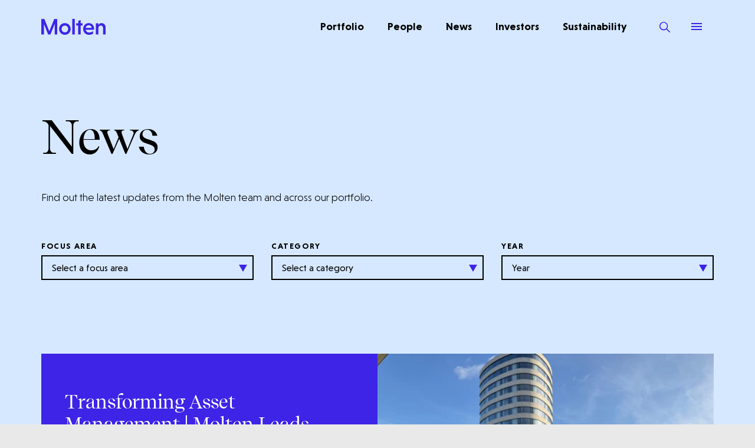

--- FILE ---
content_type: text/html; charset=UTF-8
request_url: https://www.moltenventures.com/news
body_size: 14709
content:
<!doctype html> <html dir="ltr" lang="en" prefix="og: http://ogp.me/ns#"> <head> <meta charset="utf-8"> <title>News | Molten Ventures</title> <meta name="viewport" content="width=device-width, initial-scale=1.0"> <meta http-equiv="X-UA-Compatible" content="IE=edge"> <meta name="format-detection" content="telephone=no"> <meta name="description" content="Find out what has been happening in our industry, who is progressing, and what you need to act on.">  <meta name="robots" content="index, follow">   <link rel="canonical" href="https://www.moltenventures.com/news">       <meta property="og:locale" content="en_gb"> <meta property="og:type" content="website"> <meta property="og:title" content="News"> <meta property="og:description" content="Find out what has been happening in our industry, who is progressing, and what you need to act on."> <meta property="og:url" content="https://www.moltenventures.com/news"> <meta property="og:site_name" content="Molten"> <meta property="og:image" content="https://www.moltenventures.com/images/touch/open_graph_img.png">  <meta property="og:image:width" content="1200">   <meta property="og:image:height" content="630">       <link rel="icon" href="/favicon.ico">  <link rel="preconnect" href="https://molten-vc.imgix.net">  <link rel="preconnect" href="https//www.googletagmanager.com"> <!-- Google Tag Manager -->
<script>(function(w,d,s,l,i){w[l]=w[l]||[];w[l].push({'gtm.start':
new Date().getTime(),event:'gtm.js'});var f=d.getElementsByTagName(s)[0],
j=d.createElement(s),dl=l!='dataLayer'?'&l='+l:'';j.defer=true;j.src=
'https://www.googletagmanager.com/gtm.js?id='+i+dl;f.parentNode.insertBefore(j,f);
})(window,document,'script','dataLayer','GTM-TW3Z64M');</script>
<!-- End Google Tag Manager -->
<meta name="google-site-verification" content="tm-T_LnZo69VSrXQR2CWNBREUdGDiInjVxB-UJ1sI5E" />

<script>
var script = document.createElement('script');
script.defer = true;
script.dataset.domain = "moltenventures.com";
script.dataset.api = "https://plausible.io/api/event";
script.src = "https://plausible.io/js/script.file-downloads.hash.outbound-links.pageview-props.tagged-events.js";
document.getElementsByTagName('head')[0].appendChild(script);
</script>

<script>window.plausible = window.plausible || function() { (window.plausible.q = window.plausible.q || []).push(arguments) }</script>      <style>

.cky-btn {
  font-weight: 700 !important;
  text-transform: uppercase !important;
  letter-spacing: 0.1rem !important;
  font-family: "NiveauGrotesk", sans-serif !important;
  border-radius: 0 !important;
}

[data-cky-tag="powered-by"],
[data-cky-tag="detail-powered-by"], .cky-btn-revisit-wrapper.cky-revisit-bottom-left {
  display: none !important;
}

.cky-consent-container .cky-consent-bar {
  box-shadow: none !important;
  border-radius: 0 !important;
  border-color: #c1c1c1 !important;
}

.cky-notice-des a { 
  color: #3522e2 !important; 
}

.cky-btn-revisit-wrapper .cky-btn-revisit img, .cky-btn-close img {
  outline: none!important;
}
</style>     <script> (function (w, d) { w.addEventListener('LazyLoad::Initialized', function (e) { w.lazyLoadInstance = e.detail.instance; }, false); var b = d.getElementsByTagName('head')[0]; var s = d.createElement("script"); s.async = true; var v = !("IntersectionObserver" in w) ? "lazyloadPolyfill.js" : "lazyloadIntersectionObserver.js"; s.src = "/scripts/" + v; w.lazyLoadOptions = { elements_selector: ".lazy", threshold: 0, callback_enter: function(element) { /* for elements that have lazy loaded background image with media queries */ var css = element.getAttribute('data-style'); if (css) { css = css.replace(/(\r\n|\n|\r)/gm, ""); var style = document.createElement('style'); var head = document.getElementsByTagName('head')[0]; head.appendChild(style); style.setAttribute("type", "text/css"); if (style.styleSheet) { style.styleSheet.cssText = css; } else { var styleText = document.createTextNode(css); style.appendChild(styleText); } } } }; b.appendChild(s); }(window, document)); </script> <style>fscript{display: none}</style> <script>var scriptsExecuted=false; var head=document.getElementsByTagName('head')[0] || document.documentElement; function executeScripts(){var fscripts=document.querySelectorAll('fscript'); [].forEach.call(fscripts, function(fscript){var script=document.createElement('script'); script.type='text/javascript'; if (fscript.hasAttributes()){for (var attributeKey in fscript.attributes){if (fscript.attributes.hasOwnProperty(attributeKey)){script[ fscript.attributes[ attributeKey].name]=fscript.attributes[ attributeKey].value || true;}}}else{script.appendChild( document.createTextNode( fscript.innerHTML ) );}head.insertBefore( script, head.firstChild );});}function initScripts(){if (scriptsExecuted){return;}scriptsExecuted=true; setTimeout(function(){if ('requestIdleCallback' in window){requestIdleCallback(executeScripts,{timeout: 1000});}else{executeScripts();}}, 1000);}window.addEventListener('scroll', function(){initScripts();}, false); document.onclick=function(){initScripts();}; </script> <style>@font-face{font-family:"NiveauGrotesk";src:url("/fonts/NiveauGroteskBold.woff2?v=1.1.0") format("woff2"),url("/fonts/NiveauGroteskBold.woff?v=1.1.0") format("woff");font-weight:700;font-style:normal;font-display:fallback}@font-face{font-family:"NiveauGrotesk";src:url("/fonts/NiveauGroteskRegular.woff2?v=1.1.0") format("woff2"),url("/fonts/NiveauGroteskRegular.woff?v=1.1.0") format("woff");font-weight:400;font-style:normal;font-display:fallback}@font-face{font-family:"NiveauGrotesk";src:url("/fonts/NiveauGroteskLight.woff2?v=1.1.0") format("woff2"),url("/fonts/NiveauGroteskLight.woff?v=1.1.0") format("woff");font-weight:300;font-style:normal;font-display:fallback}@font-face{font-family:"RecifeDisplay";src:url("/fonts/RecifeDisplay-Reguar.woff2?v=1.1.0") format("woff2"),url("/fonts/RecifeDisplay-Reguar.woff?v=1.1.0") format("woff");font-weight:400;font-style:normal;font-display:fallback}
/*# sourceMappingURL=fonts.css.map */
 </style>  <link rel="stylesheet" href="/styles/main.cus89NOBWTNE7IT11QiB.css">  <style>.glightbox-container{width:100%;height:100%;position:fixed;top:0;left:0;z-index:999999 !important;overflow:hidden;-ms-touch-action:none;touch-action:none;-webkit-text-size-adjust:100%;-webkit-backface-visibility:hidden;outline:none;overflow:hidden}.glightbox-container.inactive{display:none}.glightbox-container .gcontainer{position:relative;width:100%;height:100%;z-index:9999;overflow:hidden}.glightbox-container .gslider{transition:-webkit-transform .4s ease;transition:transform .4s ease;transition:transform .4s ease, -webkit-transform .4s ease;transition:transform .4s ease,-webkit-transform .4s ease;height:100%;left:0;top:0;width:100%;position:relative;overflow:hidden;display:-ms-flexbox !important;display:-webkit-flex !important;display:flex !important;-ms-flex-pack:center;-webkit-justify-content:center;justify-content:center;-ms-flex-align:center;-webkit-align-items:center;align-items:center;-webkit-transform:translate3d(0, 0, 0);transform:translate3d(0, 0, 0)}.glightbox-container .gslide{width:100%;position:absolute;opacity:1;-webkit-user-select:none;-moz-user-select:none;-ms-user-select:none;user-select:none;display:-ms-flexbox;display:-webkit-flex;display:flex;-ms-flex-align:center;-webkit-align-items:center;align-items:center;-ms-flex-pack:center;-webkit-justify-content:center;justify-content:center;opacity:0}.glightbox-container .gslide.current{opacity:1;z-index:99999;position:relative}.glightbox-container .gslide.prev{opacity:1;z-index:9999}.glightbox-container .gslide-inner-content{width:100%}.glightbox-container .ginner-container{position:relative;width:100%;display:-ms-flexbox;display:-webkit-flex;display:flex;-ms-flex-pack:center;-webkit-justify-content:center;justify-content:center;-ms-flex-direction:column;-webkit-flex-direction:column;flex-direction:column;max-width:100%;margin:auto;height:100vh;-webkit-align-items:center;-ms-flex-align:center;align-items:center}.glightbox-container .ginner-container.gvideo-container{width:100%}.glightbox-container .ginner-container.desc-bottom,.glightbox-container .ginner-container.desc-top{-ms-flex-direction:column;-webkit-flex-direction:column;flex-direction:column}.glightbox-container .ginner-container.desc-left,.glightbox-container .ginner-container.desc-right{max-width:100% !important}.gslide iframe,.gslide video{outline:none !important;border:none;min-height:165px;-webkit-overflow-scrolling:touch;overflow-scrolling:touch;-ms-touch-action:auto;touch-action:auto}.gslide-image{-ms-flex-align:center;-webkit-align-items:center;align-items:center}.gslide-image img{max-height:100vh;display:block;max-width:100%;margin:0;padding:0;float:none;outline:none;border:none;-webkit-user-select:none;-moz-user-select:none;-ms-user-select:none;user-select:none;max-width:100vw;width:auto;height:auto;object-fit:cover;-ms-touch-action:none;touch-action:none;margin:auto;min-width:200px}.desc-top .gslide-image img,.desc-bottom .gslide-image img{width:auto}.desc-left .gslide-image img,.desc-right .gslide-image img{width:auto;max-width:100%}.gslide-image img.zoomable{position:relative}.gslide-image img.dragging{cursor:-webkit-grabbing !important;cursor:grabbing !important;transition:none}.gslide-video{width:100%;max-width:100%;position:relative;width:100vh;max-width:100vh;width:100% !important}.gslide-video .gvideo-wrapper{width:100%;margin:auto}.gslide-video::before{content:"";display:block;position:absolute;width:100%;height:100%;background:rgba(255,0,0,.34);display:none}.gslide-video.playing::before{display:none}.gslide-video.fullscreen{max-width:100% !important;min-width:100%}.gslide-video.fullscreen video{max-width:100% !important;width:100% !important}.gslide-inline{background:#fff;padding:0;text-align:left;max-height:calc(100vh - 60px);overflow:auto;max-width:100%}.ginlined-content{overflow:auto;display:block !important;opacity:1;width:100%}.gslide-external{display:-ms-flexbox;display:-webkit-flex;display:flex;width:100%;min-width:100%;background:#fff;padding:0;overflow:auto;max-height:62vh}.gslide-media{display:block;display:-ms-inline-flexbox;display:-webkit-inline-flex;display:inline-flex;display:-ms-flexbox;display:-webkit-flex;display:flex;width:auto}.zoomed .gslide-media{box-shadow:none !important}.desc-top .gslide-media,.desc-bottom .gslide-media{margin:0 auto;-ms-flex-direction:column;-webkit-flex-direction:column;flex-direction:column}.gslide-description{position:relative}.gslide-description.description-left,.gslide-description.description-right{max-width:100%}.gslide-description.description-bottom,.gslide-description.description-top{margin:0 auto;width:100%}.gslide-description p{margin-bottom:12px}.gslide-description p::last-child{margin-bottom:0}.zoomed .gslide-description{display:none}.glightbox-mobile .glightbox-container .gslide-description{height:auto !important;width:100%;background:rgba(0,0,0,0);position:absolute;bottom:15px;padding:19px 11px;max-width:100vw !important;-ms-flex-order:2 !important;-webkit-order:2 !important;order:2 !important;max-height:78vh;overflow:auto !important;background:linear-gradient(to bottom, rgba(0, 0, 0, 0) 0%, rgba(0, 0, 0, 0.75) 100%);transition:opacity .3s linear;padding-bottom:50px}.glightbox-mobile .glightbox-container .gslide-title{color:#fff;font-size:1em}.glightbox-mobile .glightbox-container .gslide-desc{color:#a1a1a1}.glightbox-mobile .glightbox-container .gslide-desc a{color:#fff;font-weight:bold}.glightbox-mobile .glightbox-container .gslide-desc *{color:inherit}.glightbox-mobile .glightbox-container .gslide-desc string{color:#fff}.glightbox-mobile .glightbox-container .gslide-desc .desc-more{color:#fff;opacity:.4}.gdesc-open .gslide-media{transition:opacity .5s ease;opacity:.4}.gdesc-open .gdesc-inner{padding-bottom:30px}.gdesc-closed .gslide-media{transition:opacity .5s ease;opacity:1}.greset{transition:all .3s ease}.gabsolute{position:absolute}.grelative{position:relative}.glightbox-desc{display:none !important}.glightbox-open{overflow:hidden}.gloader{height:25px;width:25px;-webkit-animation:lightboxLoader .8s infinite linear;animation:lightboxLoader .8s infinite linear;border:2px solid #fff;border-right-color:rgba(0,0,0,0);border-radius:50%;position:absolute;display:block;z-index:9999;left:0;right:0;margin:0 auto;top:47%}.goverlay{width:100%;height:100%;position:fixed;top:0;left:0;background:#000;will-change:opacity}.glightbox-mobile .goverlay{background:#000}.gprev,.gnext,.gclose{background-repeat:no-repeat;z-index:99999;cursor:pointer;width:26px;height:44px;display:block;background-position:0 0;border:none}.gprev svg,.gnext svg,.gclose svg{display:block;width:100%;height:auto}.gprev.disabled,.gnext.disabled,.gclose.disabled{opacity:.1}.gprev .garrow,.gnext .garrow,.gclose .garrow{stroke:#fff}iframe.wait-autoplay{opacity:0}.glightbox-closing .gnext,.glightbox-closing .gprev,.glightbox-closing .gclose{opacity:0 !important}.glightbox-clean .gslide-description,.glightbox-modern .gslide-description{background:#fff}.glightbox-clean .gdesc-inner,.glightbox-modern .gdesc-inner{padding:22px 20px}.glightbox-clean .gslide-title,.glightbox-modern .gslide-title{font-size:1em;font-weight:normal;font-family:arial;color:#000;margin-bottom:19px;line-height:1.4em}.glightbox-clean .gslide-desc,.glightbox-modern .gslide-desc{font-size:.86em;margin-bottom:0;font-family:arial;line-height:1.4em}.glightbox-clean .gslide-video,.glightbox-modern .gslide-video{background:#000}.glightbox-clean .gprev,.glightbox-clean .gnext,.glightbox-clean .gclose,.glightbox-modern .gprev,.glightbox-modern .gnext,.glightbox-modern .gclose{background-color:rgba(0,0,0,.12)}.glightbox-clean .gprev:hover,.glightbox-clean .gnext:hover,.glightbox-clean .gclose:hover,.glightbox-modern .gprev:hover,.glightbox-modern .gnext:hover,.glightbox-modern .gclose:hover{background-color:rgba(0,0,0,.2)}.glightbox-clean .gprev path,.glightbox-clean .gnext path,.glightbox-clean .gclose path,.glightbox-modern .gprev path,.glightbox-modern .gnext path,.glightbox-modern .gclose path{fill:#fff}.glightbox-clean button:focus:not(.focused):not(.disabled),.glightbox-modern button:focus:not(.focused):not(.disabled){outline:none}.glightbox-clean .gprev,.glightbox-modern .gprev{position:absolute;top:-100%;left:30px;width:40px;height:56px}.glightbox-clean .gnext,.glightbox-modern .gnext{position:absolute;top:-100%;right:30px;width:40px;height:56px}.glightbox-clean .gclose,.glightbox-modern .gclose{width:35px;height:35px;top:15px;right:10px;position:absolute;opacity:.7;background-position:-59px 2px;display:-webkit-flex;display:-ms-flexbox;display:flex;-webkit-justify-content:center;-ms-flex-pack:center;justify-content:center;-webkit-align-items:center;-ms-flex-align:center;align-items:center;padding:0}.glightbox-clean .gclose svg,.glightbox-modern .gclose svg{width:20px}.glightbox-clean .gclose:hover,.glightbox-modern .gclose:hover{opacity:1}.gfadeIn{-webkit-animation:gfadeIn .5s ease;animation:gfadeIn .5s ease}.gfadeOut{-webkit-animation:gfadeOut .5s ease;animation:gfadeOut .5s ease}.gslideOutLeft{-webkit-animation:gslideOutLeft .3s ease;animation:gslideOutLeft .3s ease}.gslideInLeft{-webkit-animation:gslideInLeft .3s ease;animation:gslideInLeft .3s ease}.gslideOutRight{-webkit-animation:gslideOutRight .3s ease;animation:gslideOutRight .3s ease}.gslideInRight{-webkit-animation:gslideInRight .3s ease;animation:gslideInRight .3s ease}.gzoomIn{-webkit-animation:gzoomIn .5s ease;animation:gzoomIn .5s ease}.gzoomOut{-webkit-animation:gzoomOut .5s ease;animation:gzoomOut .5s ease}@-webkit-keyframes lightboxLoader{0%{-webkit-transform:rotate(0deg);transform:rotate(0deg)}100%{-webkit-transform:rotate(360deg);transform:rotate(360deg)}}@keyframes lightboxLoader{0%{-webkit-transform:rotate(0deg);transform:rotate(0deg)}100%{-webkit-transform:rotate(360deg);transform:rotate(360deg)}}@-webkit-keyframes gfadeIn{from{opacity:0}to{opacity:1}}@keyframes gfadeIn{from{opacity:0}to{opacity:1}}@-webkit-keyframes gfadeOut{from{opacity:1}to{opacity:0}}@keyframes gfadeOut{from{opacity:1}to{opacity:0}}@-webkit-keyframes gslideInLeft{from{opacity:0;-webkit-transform:translate3d(-60%, 0, 0);transform:translate3d(-60%, 0, 0)}to{visibility:visible;-webkit-transform:translate3d(0, 0, 0);transform:translate3d(0, 0, 0);opacity:1}}@keyframes gslideInLeft{from{opacity:0;-webkit-transform:translate3d(-60%, 0, 0);transform:translate3d(-60%, 0, 0)}to{visibility:visible;-webkit-transform:translate3d(0, 0, 0);transform:translate3d(0, 0, 0);opacity:1}}@-webkit-keyframes gslideOutLeft{from{opacity:1;visibility:visible;-webkit-transform:translate3d(0, 0, 0);transform:translate3d(0, 0, 0)}to{-webkit-transform:translate3d(-60%, 0, 0);transform:translate3d(-60%, 0, 0);opacity:0;visibility:hidden}}@keyframes gslideOutLeft{from{opacity:1;visibility:visible;-webkit-transform:translate3d(0, 0, 0);transform:translate3d(0, 0, 0)}to{-webkit-transform:translate3d(-60%, 0, 0);transform:translate3d(-60%, 0, 0);opacity:0;visibility:hidden}}@-webkit-keyframes gslideInRight{from{opacity:0;visibility:visible;-webkit-transform:translate3d(60%, 0, 0);transform:translate3d(60%, 0, 0)}to{-webkit-transform:translate3d(0, 0, 0);transform:translate3d(0, 0, 0);opacity:1}}@keyframes gslideInRight{from{opacity:0;visibility:visible;-webkit-transform:translate3d(60%, 0, 0);transform:translate3d(60%, 0, 0)}to{-webkit-transform:translate3d(0, 0, 0);transform:translate3d(0, 0, 0);opacity:1}}@-webkit-keyframes gslideOutRight{from{opacity:1;visibility:visible;-webkit-transform:translate3d(0, 0, 0);transform:translate3d(0, 0, 0)}to{-webkit-transform:translate3d(60%, 0, 0);transform:translate3d(60%, 0, 0);opacity:0}}@keyframes gslideOutRight{from{opacity:1;visibility:visible;-webkit-transform:translate3d(0, 0, 0);transform:translate3d(0, 0, 0)}to{-webkit-transform:translate3d(60%, 0, 0);transform:translate3d(60%, 0, 0);opacity:0}}@-webkit-keyframes gzoomIn{from{opacity:0;-webkit-transform:scale3d(0.3, 0.3, 0.3);transform:scale3d(0.3, 0.3, 0.3)}to{opacity:1}}@keyframes gzoomIn{from{opacity:0;-webkit-transform:scale3d(0.3, 0.3, 0.3);transform:scale3d(0.3, 0.3, 0.3)}to{opacity:1}}@-webkit-keyframes gzoomOut{from{opacity:1}50%{opacity:0;-webkit-transform:scale3d(0.3, 0.3, 0.3);transform:scale3d(0.3, 0.3, 0.3)}to{opacity:0}}@keyframes gzoomOut{from{opacity:1}50%{opacity:0;-webkit-transform:scale3d(0.3, 0.3, 0.3);transform:scale3d(0.3, 0.3, 0.3)}to{opacity:0}}@media(min-width: 769px){.glightbox-container .ginner-container{width:auto;height:auto;-ms-flex-direction:row;-webkit-flex-direction:row;flex-direction:row}.glightbox-container .ginner-container.desc-top .gslide-description{-ms-flex-order:0;-webkit-order:0;order:0}.glightbox-container .ginner-container.desc-top .gslide-image,.glightbox-container .ginner-container.desc-top .gslide-image img{-ms-flex-order:1;-webkit-order:1;order:1}.glightbox-container .ginner-container.desc-left .gslide-description{-ms-flex-order:0;-webkit-order:0;order:0}.glightbox-container .ginner-container.desc-left .gslide-image{-ms-flex-order:1;-webkit-order:1;order:1}.gslide-image img{max-height:97vh;max-width:calc(100% - 20px);max-width:100%}.gslide-image img.zoomable{cursor:-webkit-zoom-in;cursor:zoom-in}.zoomed .gslide-image img.zoomable{cursor:-webkit-grab;cursor:grab}.gslide-external{max-height:95vh}.gslide-description.description-left,.gslide-description.description-right{max-width:275px}.glightbox-open{height:auto}.goverlay{background:rgba(0,0,0,.92)}.glightbox-clean .gslide-media,.glightbox-modern .gslide-media{box-shadow:1px 2px 9px 0px rgba(0,0,0,.65)}.glightbox-clean .gprev,.glightbox-modern .gprev{top:45%}.glightbox-clean .gnext,.glightbox-modern .gnext{top:45%}}@media(min-width: 992px){.glightbox-clean .gclose,.glightbox-modern .gclose{right:20px}}@media screen and (max-height: 420px){.goverlay{background:#000}}
/*# sourceMappingURL=low-priority-styles.css.map */
 </style>  <script> var googleRecaptchaClientId = '6Lev9NorAAAAAM_k1_KerkqKkM-0nQe8_ZSbHtUm'; </script>  <script defer src="/scripts/vendor.cus89NOBWTNE7IT11QiB.js"></script>   <script defer src="/scripts/app.cus89NOBWTNE7IT11QiB.js"></script>  <link rel="manifest" href="/manifest.json"> <link rel="apple-touch-icon" href="/images/touch/apple-touch-icon.png"> <link rel="apple-touch-icon-precomposed" href="/images/touch/ms-touch-icon-144x144-precomposed.png"> <meta name="theme-color" content="#f4f4f4"> <meta name="mobile-web-app-capable" content="yes"> <meta name="apple-mobile-web-app-capable" content="yes"> <meta name="apple-mobile-web-app-status-bar-style" content="black"> <meta name="apple-mobile-web-app-title" content="News | Molten Ventures"> <meta name="msapplication-TileImage" content="/images/touch/chrome-touch-icon-192x192.png"> <meta name="msapplication-TileColor" content="#f4f4f4">  </head>  <body> <div class="bg-colour-wrapper js-bg-colour-wrapper"></div>  <div data-barba="wrapper"> <div data-barba="container"> <div class="scroll-wrapper"> <div class="scroll-wrapper-inner"> <nav class=" l-navbar  js-navbar  "> <div class="l-navbar__container container"> <a href="/" class="l-navbar__logo" title="Molten"> <svg width="93" height="23" class="l-navbar__logo-img" aria-hidden="true"> <use xmlns:xlink="http://www.w3.org/1999/xlink" xlink:href="/images/icons.svg#icon-logo"> </use> </svg> </a>  <div class="l-navbar__top-menu-wrapper">  <ul class="l-navbar__top-menu">  <li class="l-navbar__top-menu-item">  <a href="/portfolio" class="l-navbar__top-menu-link" title="Portfolio"  > Portfolio </a>  </li>  <li class="l-navbar__top-menu-item">  <a href="/people/partnership" class="l-navbar__top-menu-link" title="People"  > People </a>  </li>  <li class="l-navbar__top-menu-item">  <a href="/news" class="l-navbar__top-menu-link" title="News"  > News </a>  </li>  <li class="l-navbar__top-menu-item">  <a href="https://investors.moltenventures.com/" class="l-navbar__top-menu-link" title="Investors"  target="_blank" rel="noopener noreferrer"  > Investors </a>  </li>  <li class="l-navbar__top-menu-item">  <a href="https://investors.moltenventures.com/sustainability" class="l-navbar__top-menu-link" title="Sustainability"  target="_blank" rel="noopener noreferrer"  > Sustainability </a>  </li>  </ul>  <button type="button" aria-label="Search" class="search-trigger" onclick="App.search.onToggle();"> <svg class="fill-purple" width="18" height="18"> <use xmlns:xlink="http://www.w3.org/1999/xlink" href="/images/icons.svg#icon-search"></use> </svg> </button>  <button type="button" aria-label="Menu" class="burger js-burger"> <span class="burger__line"></span> </button>  </div>  </div> </nav>  <div class="l-navbar__menu js-menu-wrapper"> <div class="l-navbar__menu-outer">    <figure class="l-navbar__menu-bg js-menu-item-image" data-menu-item-image="Portfolio"> <picture class="  ">   <source srcset="https://molten-vc.imgix.net/storage/uploads/Molten-Assets/Navigation%20Menu/Portfolio_dnfeo.svg?w=700&h=&q=90&auto=format&fit=crop&crop=edges,focalpoint&fm=png" media="(max-width: 567px)" >    <source srcset="https://molten-vc.imgix.net/storage/uploads/Molten-Assets/Navigation%20Menu/Portfolio_dnfeo.svg?w=900&h=&q=90&auto=format&fit=crop&crop=edges,focalpoint&fm=png" media="(max-width: 767px)" >    <source srcset="https://molten-vc.imgix.net/storage/uploads/Molten-Assets/Navigation%20Menu/Portfolio_dnfeo.svg?w=1023&h=&q=90&auto=format&fit=crop&crop=edges,focalpoint&fm=png" media="(max-width: 1023px)" >    <source srcset="https://molten-vc.imgix.net/storage/uploads/Molten-Assets/Navigation%20Menu/Portfolio_dnfeo.svg?w=1365&h=&q=90&auto=format&fit=crop&crop=edges,focalpoint&fm=png" media="(max-width: 1365px)" >    <source srcset="https://molten-vc.imgix.net/storage/uploads/Molten-Assets/Navigation%20Menu/Portfolio_dnfeo.svg?w=1599&h=&q=90&auto=format&fit=crop&crop=edges,focalpoint&fm=png" media="(max-width: 1599px)" >    <source srcset="https://molten-vc.imgix.net/storage/uploads/Molten-Assets/Navigation%20Menu/Portfolio_dnfeo.svg?w=1919&h=&q=90&auto=format&fit=crop&crop=edges,focalpoint&fm=png" media="(max-width: 1919px)" >    <source srcset="https://molten-vc.imgix.net/storage/uploads/Molten-Assets/Navigation%20Menu/Portfolio_dnfeo.svg?w=2550&h=&q=90&auto=format&fit=crop&crop=edges,focalpoint&fm=png" media="(max-width: 2550px)" >    <img class=""  src="https://molten-vc.imgix.net/storage/uploads/Molten-Assets/Navigation%20Menu/Portfolio_dnfeo.svg?w=2550&h=&q=90&auto=format&fit=crop&crop=edges,focalpoint&fm=png" loading="lazy" alt="">   </picture>  </figure>    <figure class="l-navbar__menu-bg js-menu-item-image" data-menu-item-image="People"> <picture class="  ">   <source srcset="https://molten-vc.imgix.net/storage/uploads/Molten-Assets/Navigation%20Menu/People_ldyxl.svg?w=700&h=&q=90&auto=format&fit=crop&crop=edges,focalpoint&fm=png" media="(max-width: 567px)" >    <source srcset="https://molten-vc.imgix.net/storage/uploads/Molten-Assets/Navigation%20Menu/People_ldyxl.svg?w=900&h=&q=90&auto=format&fit=crop&crop=edges,focalpoint&fm=png" media="(max-width: 767px)" >    <source srcset="https://molten-vc.imgix.net/storage/uploads/Molten-Assets/Navigation%20Menu/People_ldyxl.svg?w=1023&h=&q=90&auto=format&fit=crop&crop=edges,focalpoint&fm=png" media="(max-width: 1023px)" >    <source srcset="https://molten-vc.imgix.net/storage/uploads/Molten-Assets/Navigation%20Menu/People_ldyxl.svg?w=1365&h=&q=90&auto=format&fit=crop&crop=edges,focalpoint&fm=png" media="(max-width: 1365px)" >    <source srcset="https://molten-vc.imgix.net/storage/uploads/Molten-Assets/Navigation%20Menu/People_ldyxl.svg?w=1599&h=&q=90&auto=format&fit=crop&crop=edges,focalpoint&fm=png" media="(max-width: 1599px)" >    <source srcset="https://molten-vc.imgix.net/storage/uploads/Molten-Assets/Navigation%20Menu/People_ldyxl.svg?w=1919&h=&q=90&auto=format&fit=crop&crop=edges,focalpoint&fm=png" media="(max-width: 1919px)" >    <source srcset="https://molten-vc.imgix.net/storage/uploads/Molten-Assets/Navigation%20Menu/People_ldyxl.svg?w=2550&h=&q=90&auto=format&fit=crop&crop=edges,focalpoint&fm=png" media="(max-width: 2550px)" >    <img class=""  src="https://molten-vc.imgix.net/storage/uploads/Molten-Assets/Navigation%20Menu/People_ldyxl.svg?w=2550&h=&q=90&auto=format&fit=crop&crop=edges,focalpoint&fm=png" loading="lazy" alt="">   </picture>  </figure>    <figure class="l-navbar__menu-bg js-menu-item-image" data-menu-item-image="Insights"> <picture class="  ">   <source srcset="https://molten-vc.imgix.net/storage/uploads/Molten-Assets/Navigation%20Menu/Insights_lmysi.svg?w=700&h=&q=90&auto=format&fit=crop&crop=edges,focalpoint&fm=png" media="(max-width: 567px)" >    <source srcset="https://molten-vc.imgix.net/storage/uploads/Molten-Assets/Navigation%20Menu/Insights_lmysi.svg?w=900&h=&q=90&auto=format&fit=crop&crop=edges,focalpoint&fm=png" media="(max-width: 767px)" >    <source srcset="https://molten-vc.imgix.net/storage/uploads/Molten-Assets/Navigation%20Menu/Insights_lmysi.svg?w=1023&h=&q=90&auto=format&fit=crop&crop=edges,focalpoint&fm=png" media="(max-width: 1023px)" >    <source srcset="https://molten-vc.imgix.net/storage/uploads/Molten-Assets/Navigation%20Menu/Insights_lmysi.svg?w=1365&h=&q=90&auto=format&fit=crop&crop=edges,focalpoint&fm=png" media="(max-width: 1365px)" >    <source srcset="https://molten-vc.imgix.net/storage/uploads/Molten-Assets/Navigation%20Menu/Insights_lmysi.svg?w=1599&h=&q=90&auto=format&fit=crop&crop=edges,focalpoint&fm=png" media="(max-width: 1599px)" >    <source srcset="https://molten-vc.imgix.net/storage/uploads/Molten-Assets/Navigation%20Menu/Insights_lmysi.svg?w=1919&h=&q=90&auto=format&fit=crop&crop=edges,focalpoint&fm=png" media="(max-width: 1919px)" >    <source srcset="https://molten-vc.imgix.net/storage/uploads/Molten-Assets/Navigation%20Menu/Insights_lmysi.svg?w=2550&h=&q=90&auto=format&fit=crop&crop=edges,focalpoint&fm=png" media="(max-width: 2550px)" >    <img class=""  src="https://molten-vc.imgix.net/storage/uploads/Molten-Assets/Navigation%20Menu/Insights_lmysi.svg?w=2550&h=&q=90&auto=format&fit=crop&crop=edges,focalpoint&fm=png" loading="lazy" alt="">   </picture>  </figure>    <figure class="l-navbar__menu-bg js-menu-item-image" data-menu-item-image="Investors"> <picture class="  ">   <source srcset="https://molten-vc.imgix.net/storage/uploads/Molten-Assets/Navigation%20Menu/Investor_dgssc.svg?w=700&h=&q=90&auto=format&fit=crop&crop=edges,focalpoint&fm=png" media="(max-width: 567px)" >    <source srcset="https://molten-vc.imgix.net/storage/uploads/Molten-Assets/Navigation%20Menu/Investor_dgssc.svg?w=900&h=&q=90&auto=format&fit=crop&crop=edges,focalpoint&fm=png" media="(max-width: 767px)" >    <source srcset="https://molten-vc.imgix.net/storage/uploads/Molten-Assets/Navigation%20Menu/Investor_dgssc.svg?w=1023&h=&q=90&auto=format&fit=crop&crop=edges,focalpoint&fm=png" media="(max-width: 1023px)" >    <source srcset="https://molten-vc.imgix.net/storage/uploads/Molten-Assets/Navigation%20Menu/Investor_dgssc.svg?w=1365&h=&q=90&auto=format&fit=crop&crop=edges,focalpoint&fm=png" media="(max-width: 1365px)" >    <source srcset="https://molten-vc.imgix.net/storage/uploads/Molten-Assets/Navigation%20Menu/Investor_dgssc.svg?w=1599&h=&q=90&auto=format&fit=crop&crop=edges,focalpoint&fm=png" media="(max-width: 1599px)" >    <source srcset="https://molten-vc.imgix.net/storage/uploads/Molten-Assets/Navigation%20Menu/Investor_dgssc.svg?w=1919&h=&q=90&auto=format&fit=crop&crop=edges,focalpoint&fm=png" media="(max-width: 1919px)" >    <source srcset="https://molten-vc.imgix.net/storage/uploads/Molten-Assets/Navigation%20Menu/Investor_dgssc.svg?w=2550&h=&q=90&auto=format&fit=crop&crop=edges,focalpoint&fm=png" media="(max-width: 2550px)" >    <img class=""  src="https://molten-vc.imgix.net/storage/uploads/Molten-Assets/Navigation%20Menu/Investor_dgssc.svg?w=2550&h=&q=90&auto=format&fit=crop&crop=edges,focalpoint&fm=png" loading="lazy" alt="">   </picture>  </figure>    <figure class="l-navbar__menu-bg js-menu-item-image" data-menu-item-image="Seed Funds"> <picture class="  ">   <source srcset="https://molten-vc.imgix.net/storage/uploads/Molten-Assets/Navigation%20Menu/Portfolio-alt_comqr.svg?w=700&h=&q=90&auto=format&fit=crop&crop=edges,focalpoint&fm=png" media="(max-width: 567px)" >    <source srcset="https://molten-vc.imgix.net/storage/uploads/Molten-Assets/Navigation%20Menu/Portfolio-alt_comqr.svg?w=900&h=&q=90&auto=format&fit=crop&crop=edges,focalpoint&fm=png" media="(max-width: 767px)" >    <source srcset="https://molten-vc.imgix.net/storage/uploads/Molten-Assets/Navigation%20Menu/Portfolio-alt_comqr.svg?w=1023&h=&q=90&auto=format&fit=crop&crop=edges,focalpoint&fm=png" media="(max-width: 1023px)" >    <source srcset="https://molten-vc.imgix.net/storage/uploads/Molten-Assets/Navigation%20Menu/Portfolio-alt_comqr.svg?w=1365&h=&q=90&auto=format&fit=crop&crop=edges,focalpoint&fm=png" media="(max-width: 1365px)" >    <source srcset="https://molten-vc.imgix.net/storage/uploads/Molten-Assets/Navigation%20Menu/Portfolio-alt_comqr.svg?w=1599&h=&q=90&auto=format&fit=crop&crop=edges,focalpoint&fm=png" media="(max-width: 1599px)" >    <source srcset="https://molten-vc.imgix.net/storage/uploads/Molten-Assets/Navigation%20Menu/Portfolio-alt_comqr.svg?w=1919&h=&q=90&auto=format&fit=crop&crop=edges,focalpoint&fm=png" media="(max-width: 1919px)" >    <source srcset="https://molten-vc.imgix.net/storage/uploads/Molten-Assets/Navigation%20Menu/Portfolio-alt_comqr.svg?w=2550&h=&q=90&auto=format&fit=crop&crop=edges,focalpoint&fm=png" media="(max-width: 2550px)" >    <img class=""  src="https://molten-vc.imgix.net/storage/uploads/Molten-Assets/Navigation%20Menu/Portfolio-alt_comqr.svg?w=2550&h=&q=90&auto=format&fit=crop&crop=edges,focalpoint&fm=png" loading="lazy" alt="">   </picture>  </figure>    <div class="l-navbar__menu-container container"> <div class="l-navbar__menu-wrapper"> <p class="l-navbar__menu-preheadline preheadline menu-fadeInUp">Make more possible</p>  <ul class="l-navbar__menu-list">  <li class="l-navbar__menu-list-item menu-fadeInUp l-navbar__menu-list-item--show-on-mobile">  <a href="/people/partnership" class="l-navbar__menu-list-link js-menu-item" title="People" data-menu-item="People"  > People </a>  </li>  <li class="l-navbar__menu-list-item menu-fadeInUp l-navbar__menu-list-item--show-on-mobile">  <a href="/portfolio" class="l-navbar__menu-list-link js-menu-item" title="Portfolio" data-menu-item="Portfolio"  > Portfolio </a>  </li>  <li class="l-navbar__menu-list-item menu-fadeInUp ">  <a href="/seed-funds" class="l-navbar__menu-list-link js-menu-item" title="Seed Funds" data-menu-item="Seed Funds"  > Seed Funds </a>  </li>  <li class="l-navbar__menu-list-item menu-fadeInUp l-navbar__menu-list-item--show-on-mobile">  <a href="/insights" class="l-navbar__menu-list-link js-menu-item" title="Insights" data-menu-item="Insights"  > Insights </a>  </li>  <li class="l-navbar__menu-list-item menu-fadeInUp ">  <a href="Https://investors.moltenventures.com" class="l-navbar__menu-list-link js-menu-item" title="Investors" data-menu-item="Investors"  target="_blank" rel="noopener noreferrer"  > Investors </a>  </li>  </ul>   <ul class="l-navbar__menu-secondary menu-fadeInUp">  <li class="l-navbar__menu-secondary-item">  <a href="/news" class="l-navbar__menu-secondary-link" title="News"  > News </a>  </li>  <li class="l-navbar__menu-secondary-item">  <a href="/press" class="l-navbar__menu-secondary-link" title="Press"  > Press </a>  </li>  <li class="l-navbar__menu-secondary-item">  <a href="/opportunities" class="l-navbar__menu-secondary-link" title="Opportunities"  > Opportunities </a>  </li>  <li class="l-navbar__menu-secondary-item">  <a href="/our-ethic" class="l-navbar__menu-secondary-link" title="Our Ethic"  > Our Ethic </a>  </li>  <li class="l-navbar__menu-secondary-item">  <a href="/contact" class="l-navbar__menu-secondary-link" title="Contact Us"  > Contact Us </a>  </li>  </ul>   <a href="/submit-a-proposal/step-1" class="l-navbar__menu-btn btn btn--white btn--border btn--small menu-fadeInUp" title="Submit a proposal" > Submit a proposal </a>   <div class="social-items menu-fadeInUp"> <p class="social-items__headline preheadline">Stay connected</p> <ul class="social-items__group">  <li> <a href="https://twitter.com/MoltenVentures" target="_blank" rel="noopener noreferrer" title="Twitter" > <svg width="30" height="30" class="color-white"> <use xmlns:xlink="http://www.w3.org/1999/xlink" href="/images/icons.svg#icon-social-twitter"> </use> </svg> </a> </li>    <li> <a href="https://www.linkedin.com/company/molten-ventures/" target="_blank" rel="noopener noreferrer" title="LinkedIn" > <svg width="30" height="30" class="color-white"> <use xmlns:xlink="http://www.w3.org/1999/xlink" href="/images/icons.svg#icon-social-linkedin"> </use> </svg> </a> </li>  </ul> </div>  </div> <div class="l-navbar__menu-aside menu-fadeInLeft" style="animation-delay: 0.1s">   <div class="l-navbar__menu-aside-inner"> <p class="l-navbar__menu-preheadline preheadline">Latest insight</p> <a href="/insights/molten-summits-2025-boots-can-fail-but-good-company-never-does" class="l-navbar__menu-card card card--horizontal-media card--navbar" title="Molten Summits 2025 | Boots Can Fail But Good Company Never Does">  <picture class=" card__picture card__picture--fit card__picture--fixed-height ">   <source srcset="https://molten-vc.imgix.net/storage/uploads/Summits%202025/Summits%202025/IMG_1949-2.jpg?w=420&h=&q=90&auto=format&fit=crop&crop=edges,focalpoint&fm=png" media="(max-width: 465px)" >    <source srcset="https://molten-vc.imgix.net/storage/uploads/Summits%202025/Summits%202025/IMG_1949-2.jpg?w=750&h=&q=90&auto=format&fit=crop&crop=edges,focalpoint&fm=png" media="(max-width: 768px)" >    <source srcset="https://molten-vc.imgix.net/storage/uploads/Summits%202025/Summits%202025/IMG_1949-2.jpg?w=480&h=&q=90&auto=format&fit=crop&crop=edges,focalpoint&fm=png" media="(max-width: 991px)" >    <source srcset="https://molten-vc.imgix.net/storage/uploads/Summits%202025/Summits%202025/IMG_1949-2.jpg?w=550&h=&q=90&auto=format&fit=crop&crop=edges,focalpoint&fm=png" media="(max-width: 1920px)" >    <img class="image full-width"  width="2048" height="1536"  src="https://molten-vc.imgix.net/storage/uploads/Summits%202025/Summits%202025/IMG_1949-2.jpg?w=550&h=&q=90&auto=format&fit=crop&crop=edges,focalpoint&fm=png" loading="lazy" alt="Molten Summits 2025 | Boots Can Fail But Good Company Never Does">   </picture>   <div class="card__content card__content--top-padding"> <p class="headline-5 card__headline color-white"> Molten Summits 2025 | Boots Can Fail But Good Company Never Does </p>  <div class="content mt-10em color-white card__separator-bottom"> <p> Reflections on this years Seed Summit and Portfolio Leadership Summit </p> </div>   <div class="avatar-inline">  <div class="avatar-wrapper avatar-wrapper--column">  <figure class="avatar"> <img class="lazy" data-src="https://molten-vc.imgix.net/storage/uploads/Molten-Team/Website-Headshots/Shannon%20Barrett_orig_sq_uzzoz.jpg?w=120&q=90&auto=format&fit=crop&crop=edges,focalpoint&fm=png" width="40" height="40" alt="Shannon Barrett"> </figure>  <span class="avatar__text color-white"> Shannon Barrett </span> </div>  </div>  </div> </a> </div>  </div> </div> </div> </div>    <div  class="container js-section-bg-color" data-color="#D6E8FF"> <header class=" l-header l-header--top-padding  l-header--bottom-padding  "> <div class="l-header__content">  <h1 class="headline-1 l-header__top-bottom-gap">  News  </h1>   <div class="content content--large-text col-80"> <p>Find out the latest updates from the Molten team and across our portfolio.</p> </div>  </div> </header> </div>   <main class="l-main">  <div class="section section--p-none-top js-section-bg-color" data-color="#D6E8FF">  <div class="container"> <form class="row row--g-15 form form--filter form--mobile-top-margin">    <div class="col-md-4 col-12"> <div class="form__group"> <label class="form__label" for="select-0">FOCUS AREA</label> <select name="focus_area_11" id="select-0" class="select select--full" onchange="javascript:App.filters.checkedInput(this, true)"> <option value="">Select a focus area</option>  <option value="Molten News"  >Molten News</option>  <option value="Molten Thoughts"  >Molten Thoughts</option>  <option value="SaaS &amp; Enterprise"  >SaaS &amp; Enterprise</option>  <option value="Consumer"  >Consumer</option>  <option value="Deeptech"  >Deeptech</option>  <option value="Healthcare"  >Healthcare</option>  </select> </div> </div>   <div class="col-md-4 col-12"> <div class="form__group"> <label class="form__label" for="select-1">CATEGORY</label> <select name="category_12" id="select-1" class="select select--full" onchange="javascript:App.filters.checkedInput(this, true)"> <option value="">Select a category</option>  <option value="Announcement"  >Announcement</option>  </select> </div> </div>    <div class="col-md-4 col-12"> <div class="form__group"> <label class="form__label" for="year">Year</label> <select name="year" id="year" class="select select--full" onchange="javascript:App.filters.checkedInput(this, true)"> <option value="">Year</option>  <option value="2026"  >2026</option>  <option value="2025"  >2025</option>  <option value="2024"  >2024</option>  <option value="2023"  >2023</option>  <option value="2022"  >2022</option>  <option value="2021"  >2021</option>  <option value="2020"  >2020</option>  <option value="2019"  >2019</option>  <option value="2018"  >2018</option>  <option value="2017"  >2017</option>  <option value="2016"  >2016</option>  <option value="2015"  >2015</option>  <option value="2013"  >2013</option>  </select> </div> </div>  </form> </div>  <div class="js-pagination-container js-filter-container pagination-wrapper-container">  <div class="container">     <a class="article-wrapper" href="/news/transforming-asset-management-molten-leads-4m-series-a-in-maia-technology" title="Read More"> <article class="article article--featured">   <figure class="article__picture"> <picture class=" image full-width  aspect  "  style="--width: 1600; --height: 1200" >   <source srcset="https://molten-vc.imgix.net/storage/uploads/Portfolio/Company-Photos/MAIA%20Technology/MgtTeam1_itnyl.jpg?w=420&q=90&auto=format&fit=crop&crop=edges,focalpoint&fm=png" media="(max-width: 465px)" >    <source srcset="https://molten-vc.imgix.net/storage/uploads/Portfolio/Company-Photos/MAIA%20Technology/MgtTeam1_itnyl.jpg?w=750&q=90&auto=format&fit=crop&crop=edges,focalpoint&fm=png" media="(max-width: 768px)" >    <source srcset="https://molten-vc.imgix.net/storage/uploads/Portfolio/Company-Photos/MAIA%20Technology/MgtTeam1_itnyl.jpg?w=450&q=90&auto=format&fit=crop&crop=edges,focalpoint&fm=png" media="(max-width: 991px)" >    <source srcset="https://molten-vc.imgix.net/storage/uploads/Portfolio/Company-Photos/MAIA%20Technology/MgtTeam1_itnyl.jpg?w=500&q=90&auto=format&fit=crop&crop=edges,focalpoint&fm=png" media="(max-width: 1280px)" >    <source srcset="https://molten-vc.imgix.net/storage/uploads/Portfolio/Company-Photos/MAIA%20Technology/MgtTeam1_itnyl.jpg?w=596&q=90&auto=format&fit=crop&crop=edges,focalpoint&fm=png" media="(max-width: 1920px)" >    <img class="image full-width"  width="1600" height="1200"  src="https://molten-vc.imgix.net/storage/uploads/Portfolio/Company-Photos/MAIA%20Technology/MgtTeam1_itnyl.jpg?w=596&q=90&auto=format&fit=crop&crop=edges,focalpoint&fm=png" loading="lazy" alt="">   </picture>  </figure>  <div class="article__content bg-purple"> <div> <h2 class="headline-4"> Transforming Asset Management | Molten Leads £4m Series A in MAIA Technology </h2>  <div class="content content--large-text"> <p> Today we announce Molten’s lead investment in a £4m Series A funding round for MAIA Technology, a London-based company dedicated to modernising the way hedge funds and asset managers run, control and scale front-office investment workflows and portfolio operations. Mountside Ventures advised MAIA on the fundraise.<br />
<br />
MAIA provides advanced, user-friendly software designed specifically for hedge funds, asset managers, and institutional investors. Its platform unifies portfolio analysis, compliance and trading workflows, helping managers make transparent, data-driven decisions across their portfolios. </p> </div>  <span class="btn btn--small btn--white btn--border">Read More</span> </div> </div> </article> </a>       <div class="article-wrapper"> <div class="row row--g-15">   <div class="col-md-6 col-12"> <a href="/news/powering-biopharmas-digital-backbone-molten-backs-polymodels-hub-7m-series-a" title="Powering Biopharma’s Digital Backbone | Molten Backs PolyModels Hub £7m Series A"> <article class="article">    <figure class="article__picture lazy" id="news-article-2-1768779193" data-style="    @media screen and (max-width:991px) {  #news-article-2-1768779193 {  background-image: url('https://molten-vc.imgix.net/storage/uploads/Portfolio/Company-Photos/PolyModels%20Hub/GROUP%20-1.jpg?w=180&q=90&auto=format&fit=crop&crop=edges,focalpoint&fm=png')  } }    @media screen and (min-width:992px) and (max-width:1280px) {  #news-article-2-1768779193 {  background-image: url('https://molten-vc.imgix.net/storage/uploads/Portfolio/Company-Photos/PolyModels%20Hub/GROUP%20-1.jpg?w=220&q=90&auto=format&fit=crop&crop=edges,focalpoint&fm=png')  } }    @media screen and (min-width:1281px) and (max-width:1600px) {  #news-article-2-1768779193 {  background-image: url('https://molten-vc.imgix.net/storage/uploads/Portfolio/Company-Photos/PolyModels%20Hub/GROUP%20-1.jpg?w=230&q=90&auto=format&fit=crop&crop=edges,focalpoint&fm=png')  } }    @media screen and (min-width:1601px) and (max-width:1920px) {  #news-article-2-1768779193 {  background-image: url('https://molten-vc.imgix.net/storage/uploads/Portfolio/Company-Photos/PolyModels%20Hub/GROUP%20-1.jpg?w=263&q=90&auto=format&fit=crop&crop=edges,focalpoint&fm=png')  } }    @media screen and (min-width:1921px) {  #news-article-2-1768779193 {  background-image: url('https://molten-vc.imgix.net/storage/uploads/Portfolio/Company-Photos/PolyModels%20Hub/GROUP%20-1.jpg?w=263&q=90&auto=format&fit=crop&crop=edges,focalpoint&fm=png')  } }   " > <picture class="  ">   <source srcset="https://molten-vc.imgix.net/storage/uploads/Portfolio/Company-Photos/PolyModels%20Hub/GROUP%20-1.jpg?w=567&h=&q=90&auto=format&fit=crop&crop=edges,focalpoint&fm=png" media="(max-width: 567px)" >    <source srcset="https://molten-vc.imgix.net/storage/uploads/Portfolio/Company-Photos/PolyModels%20Hub/GROUP%20-1.jpg?w=767&h=&q=90&auto=format&fit=crop&crop=edges,focalpoint&fm=png" media="(max-width: 767px)" >    <source srcset="https://molten-vc.imgix.net/storage/uploads/Portfolio/Company-Photos/PolyModels%20Hub/GROUP%20-1.jpg?w=1000&h=0&q=90&auto=format&fit=crop&crop=edges,focalpoint&fm=png" media="(max-width: 991px)" >    <source srcset="https://molten-vc.imgix.net/storage/uploads/Portfolio/Company-Photos/PolyModels%20Hub/GROUP%20-1.jpg?w=700&h=&q=90&auto=format&fit=crop&crop=edges,focalpoint&fm=png" media="(max-width: 1365px)" >    <source srcset="https://molten-vc.imgix.net/storage/uploads/Portfolio/Company-Photos/PolyModels%20Hub/GROUP%20-1.jpg?w=800&h=&q=90&auto=format&fit=crop&crop=edges,focalpoint&fm=png" media="(max-width: 1599px)" >    <source srcset="https://molten-vc.imgix.net/storage/uploads/Portfolio/Company-Photos/PolyModels%20Hub/GROUP%20-1.jpg?w=1000&h=&q=90&auto=format&fit=crop&crop=edges,focalpoint&fm=png" media="(max-width: 1919px)" >    <source srcset="https://molten-vc.imgix.net/storage/uploads/Portfolio/Company-Photos/PolyModels%20Hub/GROUP%20-1.jpg?w=1300&h=&q=90&auto=format&fit=crop&crop=edges,focalpoint&fm=png" media="(max-width: 2550px)" >    <img class="image full-width"  width="6240" height="4160"  src="https://molten-vc.imgix.net/storage/uploads/Portfolio/Company-Photos/PolyModels%20Hub/GROUP%20-1.jpg?w=1300&h=&q=90&auto=format&fit=crop&crop=edges,focalpoint&fm=png" loading="lazy" alt="">   </picture>  </figure>  <div class="article__content"> <div>  <p class="preheadline color-purple">Healthcare</p>  <h2 class="headline-5 card__headline color-main">Powering Biopharma’s Digital Backbone | Molten Backs PolyModels Hub £7m Series A</h2>  <div class="content mt-10em color-main"> <p> We are pleased to announce our investment in PolyModels Hub £7m Series A, alongside Marathon Venture Capital, to help accelerate the digital transformation of biopharma process development. </p> </div>  </div> </div> </article> </a> </div>        <div class="col-md-6 col-12"> <a href="/news/backing-the-future-of-commodities-pricing-moltens-10m-series-a-in-general-index" title="Backing the future of commodities pricing | Molten&#039;s $10m Series A in General Index"> <article class="article">    <figure class="article__picture lazy" id="news-article-3-1768779193" data-style="    @media screen and (max-width:991px) {  #news-article-3-1768779193 {  background-image: url('https://molten-vc.imgix.net/storage/uploads/Portfolio/Company-Photos/General%20Index/Molten_30Oct_008.jpg?w=180&q=90&auto=format&fit=crop&crop=edges,focalpoint&fm=png')  } }    @media screen and (min-width:992px) and (max-width:1280px) {  #news-article-3-1768779193 {  background-image: url('https://molten-vc.imgix.net/storage/uploads/Portfolio/Company-Photos/General%20Index/Molten_30Oct_008.jpg?w=220&q=90&auto=format&fit=crop&crop=edges,focalpoint&fm=png')  } }    @media screen and (min-width:1281px) and (max-width:1600px) {  #news-article-3-1768779193 {  background-image: url('https://molten-vc.imgix.net/storage/uploads/Portfolio/Company-Photos/General%20Index/Molten_30Oct_008.jpg?w=230&q=90&auto=format&fit=crop&crop=edges,focalpoint&fm=png')  } }    @media screen and (min-width:1601px) and (max-width:1920px) {  #news-article-3-1768779193 {  background-image: url('https://molten-vc.imgix.net/storage/uploads/Portfolio/Company-Photos/General%20Index/Molten_30Oct_008.jpg?w=263&q=90&auto=format&fit=crop&crop=edges,focalpoint&fm=png')  } }    @media screen and (min-width:1921px) {  #news-article-3-1768779193 {  background-image: url('https://molten-vc.imgix.net/storage/uploads/Portfolio/Company-Photos/General%20Index/Molten_30Oct_008.jpg?w=263&q=90&auto=format&fit=crop&crop=edges,focalpoint&fm=png')  } }   " > <picture class="  ">   <source srcset="https://molten-vc.imgix.net/storage/uploads/Portfolio/Company-Photos/General%20Index/Molten_30Oct_008.jpg?w=567&h=&q=90&auto=format&fit=crop&crop=edges,focalpoint&fm=png" media="(max-width: 567px)" >    <source srcset="https://molten-vc.imgix.net/storage/uploads/Portfolio/Company-Photos/General%20Index/Molten_30Oct_008.jpg?w=767&h=&q=90&auto=format&fit=crop&crop=edges,focalpoint&fm=png" media="(max-width: 767px)" >    <source srcset="https://molten-vc.imgix.net/storage/uploads/Portfolio/Company-Photos/General%20Index/Molten_30Oct_008.jpg?w=1000&h=0&q=90&auto=format&fit=crop&crop=edges,focalpoint&fm=png" media="(max-width: 991px)" >    <source srcset="https://molten-vc.imgix.net/storage/uploads/Portfolio/Company-Photos/General%20Index/Molten_30Oct_008.jpg?w=700&h=&q=90&auto=format&fit=crop&crop=edges,focalpoint&fm=png" media="(max-width: 1365px)" >    <source srcset="https://molten-vc.imgix.net/storage/uploads/Portfolio/Company-Photos/General%20Index/Molten_30Oct_008.jpg?w=800&h=&q=90&auto=format&fit=crop&crop=edges,focalpoint&fm=png" media="(max-width: 1599px)" >    <source srcset="https://molten-vc.imgix.net/storage/uploads/Portfolio/Company-Photos/General%20Index/Molten_30Oct_008.jpg?w=1000&h=&q=90&auto=format&fit=crop&crop=edges,focalpoint&fm=png" media="(max-width: 1919px)" >    <source srcset="https://molten-vc.imgix.net/storage/uploads/Portfolio/Company-Photos/General%20Index/Molten_30Oct_008.jpg?w=1300&h=&q=90&auto=format&fit=crop&crop=edges,focalpoint&fm=png" media="(max-width: 2550px)" >    <img class="image full-width"  width="4857" height="3238"  src="https://molten-vc.imgix.net/storage/uploads/Portfolio/Company-Photos/General%20Index/Molten_30Oct_008.jpg?w=1300&h=&q=90&auto=format&fit=crop&crop=edges,focalpoint&fm=png" loading="lazy" alt="">   </picture>  </figure>  <div class="article__content"> <div>  <p class="preheadline color-purple">Announcement</p>  <h2 class="headline-5 card__headline color-main">Backing the future of commodities pricing | Molten&#039;s $10m Series A in General Index</h2>  <div class="content mt-10em color-main"> <p> At Molten Ventures, we believe real market transformation happens when legacy industries embrace advanced technology. That’s why we’re excited to announce our $10 million Series A extension round investment in General Index (GX), a London-based energy price benchmark provider revolutionizing commodity and energy pricing with transparent, technology-driven solutions. </p> </div>  </div> </div> </article> </a> </div>   </div> </div>        <div class="article-wrapper"> <div class="row row--g-15">   <div class="col-md-6 col-12"> <a href="/news/molten-ventures-backs-duel-to-disrupt-marketing-with-16m-series-a" title="Molten Ventures backs Duel to disrupt marketing with $16m Series A"> <article class="article">    <figure class="article__picture lazy" id="news-article-4-1768779193" data-style="    @media screen and (max-width:991px) {  #news-article-4-1768779193 {  background-image: url('https://molten-vc.imgix.net/storage/uploads/Portfolio/Companies/Duel/Archer_Paul.jpg?w=180&q=90&auto=format&fit=crop&crop=edges,focalpoint&fm=png')  } }    @media screen and (min-width:992px) and (max-width:1280px) {  #news-article-4-1768779193 {  background-image: url('https://molten-vc.imgix.net/storage/uploads/Portfolio/Companies/Duel/Archer_Paul.jpg?w=220&q=90&auto=format&fit=crop&crop=edges,focalpoint&fm=png')  } }    @media screen and (min-width:1281px) and (max-width:1600px) {  #news-article-4-1768779193 {  background-image: url('https://molten-vc.imgix.net/storage/uploads/Portfolio/Companies/Duel/Archer_Paul.jpg?w=230&q=90&auto=format&fit=crop&crop=edges,focalpoint&fm=png')  } }    @media screen and (min-width:1601px) and (max-width:1920px) {  #news-article-4-1768779193 {  background-image: url('https://molten-vc.imgix.net/storage/uploads/Portfolio/Companies/Duel/Archer_Paul.jpg?w=263&q=90&auto=format&fit=crop&crop=edges,focalpoint&fm=png')  } }    @media screen and (min-width:1921px) {  #news-article-4-1768779193 {  background-image: url('https://molten-vc.imgix.net/storage/uploads/Portfolio/Companies/Duel/Archer_Paul.jpg?w=263&q=90&auto=format&fit=crop&crop=edges,focalpoint&fm=png')  } }   " > <picture class="  ">   <source srcset="https://molten-vc.imgix.net/storage/uploads/Portfolio/Companies/Duel/Archer_Paul.jpg?w=567&h=&q=90&auto=format&fit=crop&crop=edges,focalpoint&fm=png" media="(max-width: 567px)" >    <source srcset="https://molten-vc.imgix.net/storage/uploads/Portfolio/Companies/Duel/Archer_Paul.jpg?w=767&h=&q=90&auto=format&fit=crop&crop=edges,focalpoint&fm=png" media="(max-width: 767px)" >    <source srcset="https://molten-vc.imgix.net/storage/uploads/Portfolio/Companies/Duel/Archer_Paul.jpg?w=1000&h=0&q=90&auto=format&fit=crop&crop=edges,focalpoint&fm=png" media="(max-width: 991px)" >    <source srcset="https://molten-vc.imgix.net/storage/uploads/Portfolio/Companies/Duel/Archer_Paul.jpg?w=700&h=&q=90&auto=format&fit=crop&crop=edges,focalpoint&fm=png" media="(max-width: 1365px)" >    <source srcset="https://molten-vc.imgix.net/storage/uploads/Portfolio/Companies/Duel/Archer_Paul.jpg?w=800&h=&q=90&auto=format&fit=crop&crop=edges,focalpoint&fm=png" media="(max-width: 1599px)" >    <source srcset="https://molten-vc.imgix.net/storage/uploads/Portfolio/Companies/Duel/Archer_Paul.jpg?w=1000&h=&q=90&auto=format&fit=crop&crop=edges,focalpoint&fm=png" media="(max-width: 1919px)" >    <source srcset="https://molten-vc.imgix.net/storage/uploads/Portfolio/Companies/Duel/Archer_Paul.jpg?w=1300&h=&q=90&auto=format&fit=crop&crop=edges,focalpoint&fm=png" media="(max-width: 2550px)" >    <img class="image full-width"  width="8256" height="5504"  src="https://molten-vc.imgix.net/storage/uploads/Portfolio/Companies/Duel/Archer_Paul.jpg?w=1300&h=&q=90&auto=format&fit=crop&crop=edges,focalpoint&fm=png" loading="lazy" alt="">   </picture>  </figure>  <div class="article__content"> <div>  <p class="preheadline color-purple">SaaS &amp; Enterprise</p>  <h2 class="headline-5 card__headline color-main">Molten Ventures backs Duel to disrupt marketing with $16m Series A</h2>  <div class="content mt-10em color-main"> <p> We are excited to announce that we have co-led a $16 million Series A funding round in Duel, the leading Brand Advocacy platform that empowers brands to grow through their own communities of fans and creators. </p> </div>  </div> </div> </article> </a> </div>        <div class="col-md-6 col-12"> <a href="/news/welcoming-phoebe-to-molten" title="Welcoming Phoebe to Molten"> <article class="article">    <figure class="article__picture lazy" id="news-article-5-1768779193" data-style="    @media screen and (max-width:991px) {  #news-article-5-1768779193 {  background-image: url('https://molten-vc.imgix.net/storage/uploads/Molten-Team/Temporary/Phoebe%20Temporary_lhnah.png?w=180&q=90&auto=format&fit=crop&crop=edges,focalpoint&fm=png')  } }    @media screen and (min-width:992px) and (max-width:1280px) {  #news-article-5-1768779193 {  background-image: url('https://molten-vc.imgix.net/storage/uploads/Molten-Team/Temporary/Phoebe%20Temporary_lhnah.png?w=220&q=90&auto=format&fit=crop&crop=edges,focalpoint&fm=png')  } }    @media screen and (min-width:1281px) and (max-width:1600px) {  #news-article-5-1768779193 {  background-image: url('https://molten-vc.imgix.net/storage/uploads/Molten-Team/Temporary/Phoebe%20Temporary_lhnah.png?w=230&q=90&auto=format&fit=crop&crop=edges,focalpoint&fm=png')  } }    @media screen and (min-width:1601px) and (max-width:1920px) {  #news-article-5-1768779193 {  background-image: url('https://molten-vc.imgix.net/storage/uploads/Molten-Team/Temporary/Phoebe%20Temporary_lhnah.png?w=263&q=90&auto=format&fit=crop&crop=edges,focalpoint&fm=png')  } }    @media screen and (min-width:1921px) {  #news-article-5-1768779193 {  background-image: url('https://molten-vc.imgix.net/storage/uploads/Molten-Team/Temporary/Phoebe%20Temporary_lhnah.png?w=263&q=90&auto=format&fit=crop&crop=edges,focalpoint&fm=png')  } }   " > <picture class="  ">   <source srcset="https://molten-vc.imgix.net/storage/uploads/Molten-Team/Temporary/Phoebe%20Temporary_lhnah.png?w=567&h=&q=90&auto=format&fit=crop&crop=edges,focalpoint&fm=png" media="(max-width: 567px)" >    <source srcset="https://molten-vc.imgix.net/storage/uploads/Molten-Team/Temporary/Phoebe%20Temporary_lhnah.png?w=767&h=&q=90&auto=format&fit=crop&crop=edges,focalpoint&fm=png" media="(max-width: 767px)" >    <source srcset="https://molten-vc.imgix.net/storage/uploads/Molten-Team/Temporary/Phoebe%20Temporary_lhnah.png?w=1000&h=0&q=90&auto=format&fit=crop&crop=edges,focalpoint&fm=png" media="(max-width: 991px)" >    <source srcset="https://molten-vc.imgix.net/storage/uploads/Molten-Team/Temporary/Phoebe%20Temporary_lhnah.png?w=700&h=&q=90&auto=format&fit=crop&crop=edges,focalpoint&fm=png" media="(max-width: 1365px)" >    <source srcset="https://molten-vc.imgix.net/storage/uploads/Molten-Team/Temporary/Phoebe%20Temporary_lhnah.png?w=800&h=&q=90&auto=format&fit=crop&crop=edges,focalpoint&fm=png" media="(max-width: 1599px)" >    <source srcset="https://molten-vc.imgix.net/storage/uploads/Molten-Team/Temporary/Phoebe%20Temporary_lhnah.png?w=1000&h=&q=90&auto=format&fit=crop&crop=edges,focalpoint&fm=png" media="(max-width: 1919px)" >    <source srcset="https://molten-vc.imgix.net/storage/uploads/Molten-Team/Temporary/Phoebe%20Temporary_lhnah.png?w=1300&h=&q=90&auto=format&fit=crop&crop=edges,focalpoint&fm=png" media="(max-width: 2550px)" >    <img class="image full-width"  width="900" height="600"  src="https://molten-vc.imgix.net/storage/uploads/Molten-Team/Temporary/Phoebe%20Temporary_lhnah.png?w=1300&h=&q=90&auto=format&fit=crop&crop=edges,focalpoint&fm=png" loading="lazy" alt="">   </picture>  </figure>  <div class="article__content"> <div>  <p class="preheadline color-purple">Announcement</p>  <h2 class="headline-5 card__headline color-main">Welcoming Phoebe to Molten</h2>  <div class="content mt-10em color-main"> <p> We’re delighted to announce that Phoebe Kitchen has joined Molten Ventures as a Principal in our Investment Team, bringing with her nearly a decade of experience across growth equity, fintech, and B2B SaaS. </p> </div>  </div> </div> </article> </a> </div>   </div> </div>      <a class="article-wrapper" href="/news/banking-on-better-benchmarks-moltens-leads-25m-series-b-investment-in-modo-energy" title="Read More"> <article class="article article--featured">   <figure class="article__picture"> <picture class=" image full-width  aspect  "  style="--width: 3965; --height: 2229" >   <source srcset="https://molten-vc.imgix.net/storage/uploads/Portfolio/Companies/Modo%20Energy/DSC05312.jpg?w=420&q=90&auto=format&fit=crop&crop=edges,focalpoint&fm=png" media="(max-width: 465px)" >    <source srcset="https://molten-vc.imgix.net/storage/uploads/Portfolio/Companies/Modo%20Energy/DSC05312.jpg?w=750&q=90&auto=format&fit=crop&crop=edges,focalpoint&fm=png" media="(max-width: 768px)" >    <source srcset="https://molten-vc.imgix.net/storage/uploads/Portfolio/Companies/Modo%20Energy/DSC05312.jpg?w=450&q=90&auto=format&fit=crop&crop=edges,focalpoint&fm=png" media="(max-width: 991px)" >    <source srcset="https://molten-vc.imgix.net/storage/uploads/Portfolio/Companies/Modo%20Energy/DSC05312.jpg?w=500&q=90&auto=format&fit=crop&crop=edges,focalpoint&fm=png" media="(max-width: 1280px)" >    <source srcset="https://molten-vc.imgix.net/storage/uploads/Portfolio/Companies/Modo%20Energy/DSC05312.jpg?w=596&q=90&auto=format&fit=crop&crop=edges,focalpoint&fm=png" media="(max-width: 1920px)" >    <img class="image full-width"  width="3965" height="2229"  src="https://molten-vc.imgix.net/storage/uploads/Portfolio/Companies/Modo%20Energy/DSC05312.jpg?w=596&q=90&auto=format&fit=crop&crop=edges,focalpoint&fm=png" loading="lazy" alt="">   </picture>  </figure>  <div class="article__content bg-red"> <div> <h2 class="headline-4"> Banking on Better Benchmarks | Molten’s leads £25m Series B investment in Modo Energy </h2>  <div class="content content--large-text"> <p> We’re pleased to announce our lead investment in Modo Energy’s £25 million Series B round. The round was also backed by ETF Partners, MMC Ventures, and Fred. Olsen Limited. </p> </div>  <span class="btn btn--small btn--black btn--border">Read More</span> </div> </div> </article> </a>       <div class="article-wrapper"> <div class="row row--g-15">   <div class="col-md-6 col-12"> <a href="/news/molten-ventures-anchors-speedinvest-continuation-vehicle" title="Molten Ventures Anchors Speedinvest Continuation Vehicle"> <article class="article">    <figure class="article__picture lazy" id="news-article-7-1768779193" data-style="    @media screen and (max-width:991px) {  #news-article-7-1768779193 {  background-image: url('https://molten-vc.imgix.net/storage/uploads/Portfolio/Seed%20Funds/Speedinvest/Speedinvest_Image01_hvsqt.jpg?w=180&q=90&auto=format&fit=crop&crop=edges,focalpoint&fm=png')  } }    @media screen and (min-width:992px) and (max-width:1280px) {  #news-article-7-1768779193 {  background-image: url('https://molten-vc.imgix.net/storage/uploads/Portfolio/Seed%20Funds/Speedinvest/Speedinvest_Image01_hvsqt.jpg?w=220&q=90&auto=format&fit=crop&crop=edges,focalpoint&fm=png')  } }    @media screen and (min-width:1281px) and (max-width:1600px) {  #news-article-7-1768779193 {  background-image: url('https://molten-vc.imgix.net/storage/uploads/Portfolio/Seed%20Funds/Speedinvest/Speedinvest_Image01_hvsqt.jpg?w=230&q=90&auto=format&fit=crop&crop=edges,focalpoint&fm=png')  } }    @media screen and (min-width:1601px) and (max-width:1920px) {  #news-article-7-1768779193 {  background-image: url('https://molten-vc.imgix.net/storage/uploads/Portfolio/Seed%20Funds/Speedinvest/Speedinvest_Image01_hvsqt.jpg?w=263&q=90&auto=format&fit=crop&crop=edges,focalpoint&fm=png')  } }    @media screen and (min-width:1921px) {  #news-article-7-1768779193 {  background-image: url('https://molten-vc.imgix.net/storage/uploads/Portfolio/Seed%20Funds/Speedinvest/Speedinvest_Image01_hvsqt.jpg?w=263&q=90&auto=format&fit=crop&crop=edges,focalpoint&fm=png')  } }   " > <picture class="  ">   <source srcset="https://molten-vc.imgix.net/storage/uploads/Portfolio/Seed%20Funds/Speedinvest/Speedinvest_Image01_hvsqt.jpg?w=567&h=&q=90&auto=format&fit=crop&crop=edges,focalpoint&fm=png" media="(max-width: 567px)" >    <source srcset="https://molten-vc.imgix.net/storage/uploads/Portfolio/Seed%20Funds/Speedinvest/Speedinvest_Image01_hvsqt.jpg?w=767&h=&q=90&auto=format&fit=crop&crop=edges,focalpoint&fm=png" media="(max-width: 767px)" >    <source srcset="https://molten-vc.imgix.net/storage/uploads/Portfolio/Seed%20Funds/Speedinvest/Speedinvest_Image01_hvsqt.jpg?w=1000&h=0&q=90&auto=format&fit=crop&crop=edges,focalpoint&fm=png" media="(max-width: 991px)" >    <source srcset="https://molten-vc.imgix.net/storage/uploads/Portfolio/Seed%20Funds/Speedinvest/Speedinvest_Image01_hvsqt.jpg?w=700&h=&q=90&auto=format&fit=crop&crop=edges,focalpoint&fm=png" media="(max-width: 1365px)" >    <source srcset="https://molten-vc.imgix.net/storage/uploads/Portfolio/Seed%20Funds/Speedinvest/Speedinvest_Image01_hvsqt.jpg?w=800&h=&q=90&auto=format&fit=crop&crop=edges,focalpoint&fm=png" media="(max-width: 1599px)" >    <source srcset="https://molten-vc.imgix.net/storage/uploads/Portfolio/Seed%20Funds/Speedinvest/Speedinvest_Image01_hvsqt.jpg?w=1000&h=&q=90&auto=format&fit=crop&crop=edges,focalpoint&fm=png" media="(max-width: 1919px)" >    <source srcset="https://molten-vc.imgix.net/storage/uploads/Portfolio/Seed%20Funds/Speedinvest/Speedinvest_Image01_hvsqt.jpg?w=1300&h=&q=90&auto=format&fit=crop&crop=edges,focalpoint&fm=png" media="(max-width: 2550px)" >    <img class="image full-width"  width="1600" height="900"  src="https://molten-vc.imgix.net/storage/uploads/Portfolio/Seed%20Funds/Speedinvest/Speedinvest_Image01_hvsqt.jpg?w=1300&h=&q=90&auto=format&fit=crop&crop=edges,focalpoint&fm=png" loading="lazy" alt="">   </picture>  </figure>  <div class="article__content"> <div>  <p class="preheadline color-purple">Announcement</p>  <h2 class="headline-5 card__headline color-main">Molten Ventures Anchors Speedinvest Continuation Vehicle</h2>  <div class="content mt-10em color-main"> <p> Molten is pleased to announce that it has anchored Speedinvest’s first €30 million continuation vehicle that includes the partial acquisition of five highgrowth companies primarily from Speedinvest’s 2015 vintage fund, Speedinvest II. </p> </div>  </div> </div> </article> </a> </div>        <div class="col-md-6 col-12"> <a href="/news/welcoming-ceyda-to-molten" title="Welcoming Ceyda to Molten"> <article class="article">    <figure class="article__picture lazy" id="news-article-8-1768779193" data-style="    @media screen and (max-width:991px) {  #news-article-8-1768779193 {  background-image: url('https://molten-vc.imgix.net/storage/uploads/Molten-Team/Temporary/Ceyda%20Temporary%202_gszdv.png?w=180&q=90&auto=format&fit=crop&crop=edges,focalpoint&fm=png')  } }    @media screen and (min-width:992px) and (max-width:1280px) {  #news-article-8-1768779193 {  background-image: url('https://molten-vc.imgix.net/storage/uploads/Molten-Team/Temporary/Ceyda%20Temporary%202_gszdv.png?w=220&q=90&auto=format&fit=crop&crop=edges,focalpoint&fm=png')  } }    @media screen and (min-width:1281px) and (max-width:1600px) {  #news-article-8-1768779193 {  background-image: url('https://molten-vc.imgix.net/storage/uploads/Molten-Team/Temporary/Ceyda%20Temporary%202_gszdv.png?w=230&q=90&auto=format&fit=crop&crop=edges,focalpoint&fm=png')  } }    @media screen and (min-width:1601px) and (max-width:1920px) {  #news-article-8-1768779193 {  background-image: url('https://molten-vc.imgix.net/storage/uploads/Molten-Team/Temporary/Ceyda%20Temporary%202_gszdv.png?w=263&q=90&auto=format&fit=crop&crop=edges,focalpoint&fm=png')  } }    @media screen and (min-width:1921px) {  #news-article-8-1768779193 {  background-image: url('https://molten-vc.imgix.net/storage/uploads/Molten-Team/Temporary/Ceyda%20Temporary%202_gszdv.png?w=263&q=90&auto=format&fit=crop&crop=edges,focalpoint&fm=png')  } }   " > <picture class="  ">   <source srcset="https://molten-vc.imgix.net/storage/uploads/Molten-Team/Temporary/Ceyda%20Temporary%202_gszdv.png?w=567&h=&q=90&auto=format&fit=crop&crop=edges,focalpoint&fm=png" media="(max-width: 567px)" >    <source srcset="https://molten-vc.imgix.net/storage/uploads/Molten-Team/Temporary/Ceyda%20Temporary%202_gszdv.png?w=767&h=&q=90&auto=format&fit=crop&crop=edges,focalpoint&fm=png" media="(max-width: 767px)" >    <source srcset="https://molten-vc.imgix.net/storage/uploads/Molten-Team/Temporary/Ceyda%20Temporary%202_gszdv.png?w=1000&h=0&q=90&auto=format&fit=crop&crop=edges,focalpoint&fm=png" media="(max-width: 991px)" >    <source srcset="https://molten-vc.imgix.net/storage/uploads/Molten-Team/Temporary/Ceyda%20Temporary%202_gszdv.png?w=700&h=&q=90&auto=format&fit=crop&crop=edges,focalpoint&fm=png" media="(max-width: 1365px)" >    <source srcset="https://molten-vc.imgix.net/storage/uploads/Molten-Team/Temporary/Ceyda%20Temporary%202_gszdv.png?w=800&h=&q=90&auto=format&fit=crop&crop=edges,focalpoint&fm=png" media="(max-width: 1599px)" >    <source srcset="https://molten-vc.imgix.net/storage/uploads/Molten-Team/Temporary/Ceyda%20Temporary%202_gszdv.png?w=1000&h=&q=90&auto=format&fit=crop&crop=edges,focalpoint&fm=png" media="(max-width: 1919px)" >    <source srcset="https://molten-vc.imgix.net/storage/uploads/Molten-Team/Temporary/Ceyda%20Temporary%202_gszdv.png?w=1300&h=&q=90&auto=format&fit=crop&crop=edges,focalpoint&fm=png" media="(max-width: 2550px)" >    <img class="image full-width"  width="900" height="600"  src="https://molten-vc.imgix.net/storage/uploads/Molten-Team/Temporary/Ceyda%20Temporary%202_gszdv.png?w=1300&h=&q=90&auto=format&fit=crop&crop=edges,focalpoint&fm=png" loading="lazy" alt="">   </picture>  </figure>  <div class="article__content"> <div>  <p class="preheadline color-purple">Announcement</p>  <h2 class="headline-5 card__headline color-main">Welcoming Ceyda to Molten</h2>  <div class="content mt-10em color-main"> <p> We’re excited to announce that Ceyda Dincer has joined Molten Ventures as an Associate in our Investment Team, bringing with her a unique blend of global experience across strategy, venture capital, and entrepreneurship. </p> </div>  </div> </div> </article> </a> </div>   </div> </div>        <div class="article-wrapper"> <div class="row row--g-15">   <div class="col-md-6 col-12"> <a href="/news/welcoming-tarun-to-molten" title="Welcoming Tarun to Molten"> <article class="article">    <figure class="article__picture lazy" id="news-article-9-1768779193" data-style="    @media screen and (max-width:991px) {  #news-article-9-1768779193 {  background-image: url('https://molten-vc.imgix.net/storage/uploads/Molten-Team/Temporary/Tarun%20Temporary_oqpnh.png?w=180&q=90&auto=format&fit=crop&crop=edges,focalpoint&fm=png')  } }    @media screen and (min-width:992px) and (max-width:1280px) {  #news-article-9-1768779193 {  background-image: url('https://molten-vc.imgix.net/storage/uploads/Molten-Team/Temporary/Tarun%20Temporary_oqpnh.png?w=220&q=90&auto=format&fit=crop&crop=edges,focalpoint&fm=png')  } }    @media screen and (min-width:1281px) and (max-width:1600px) {  #news-article-9-1768779193 {  background-image: url('https://molten-vc.imgix.net/storage/uploads/Molten-Team/Temporary/Tarun%20Temporary_oqpnh.png?w=230&q=90&auto=format&fit=crop&crop=edges,focalpoint&fm=png')  } }    @media screen and (min-width:1601px) and (max-width:1920px) {  #news-article-9-1768779193 {  background-image: url('https://molten-vc.imgix.net/storage/uploads/Molten-Team/Temporary/Tarun%20Temporary_oqpnh.png?w=263&q=90&auto=format&fit=crop&crop=edges,focalpoint&fm=png')  } }    @media screen and (min-width:1921px) {  #news-article-9-1768779193 {  background-image: url('https://molten-vc.imgix.net/storage/uploads/Molten-Team/Temporary/Tarun%20Temporary_oqpnh.png?w=263&q=90&auto=format&fit=crop&crop=edges,focalpoint&fm=png')  } }   " > <picture class="  ">   <source srcset="https://molten-vc.imgix.net/storage/uploads/Molten-Team/Temporary/Tarun%20Temporary_oqpnh.png?w=567&h=&q=90&auto=format&fit=crop&crop=edges,focalpoint&fm=png" media="(max-width: 567px)" >    <source srcset="https://molten-vc.imgix.net/storage/uploads/Molten-Team/Temporary/Tarun%20Temporary_oqpnh.png?w=767&h=&q=90&auto=format&fit=crop&crop=edges,focalpoint&fm=png" media="(max-width: 767px)" >    <source srcset="https://molten-vc.imgix.net/storage/uploads/Molten-Team/Temporary/Tarun%20Temporary_oqpnh.png?w=1000&h=0&q=90&auto=format&fit=crop&crop=edges,focalpoint&fm=png" media="(max-width: 991px)" >    <source srcset="https://molten-vc.imgix.net/storage/uploads/Molten-Team/Temporary/Tarun%20Temporary_oqpnh.png?w=700&h=&q=90&auto=format&fit=crop&crop=edges,focalpoint&fm=png" media="(max-width: 1365px)" >    <source srcset="https://molten-vc.imgix.net/storage/uploads/Molten-Team/Temporary/Tarun%20Temporary_oqpnh.png?w=800&h=&q=90&auto=format&fit=crop&crop=edges,focalpoint&fm=png" media="(max-width: 1599px)" >    <source srcset="https://molten-vc.imgix.net/storage/uploads/Molten-Team/Temporary/Tarun%20Temporary_oqpnh.png?w=1000&h=&q=90&auto=format&fit=crop&crop=edges,focalpoint&fm=png" media="(max-width: 1919px)" >    <source srcset="https://molten-vc.imgix.net/storage/uploads/Molten-Team/Temporary/Tarun%20Temporary_oqpnh.png?w=1300&h=&q=90&auto=format&fit=crop&crop=edges,focalpoint&fm=png" media="(max-width: 2550px)" >    <img class="image full-width"  width="900" height="600"  src="https://molten-vc.imgix.net/storage/uploads/Molten-Team/Temporary/Tarun%20Temporary_oqpnh.png?w=1300&h=&q=90&auto=format&fit=crop&crop=edges,focalpoint&fm=png" loading="lazy" alt="">   </picture>  </figure>  <div class="article__content"> <div>  <p class="preheadline color-purple">Announcement</p>  <h2 class="headline-5 card__headline color-main">Welcoming Tarun to Molten</h2>  <div class="content mt-10em color-main"> <p> We’re pleased to announce that Tarun Ravipati has joined Molten Ventures as an Associate in our Investment Team, bringing with him experience in European tech investing and deep expertise across B2B SaaS, AI, and vertical software. </p> </div>  </div> </div> </article> </a> </div>        <div class="col-md-6 col-12"> <a href="/news/molten-ventures-launches-fy25-sustainability-report" title="Molten Ventures Launches FY25 Sustainability Report"> <article class="article">    <figure class="article__picture lazy" id="news-article-10-1768779193" data-style="    @media screen and (max-width:991px) {  #news-article-10-1768779193 {  background-image: url('https://molten-vc.imgix.net/storage/uploads/News/Sustainability%20FY25/Grace%20Savage.jpg?w=180&q=90&auto=format&fit=crop&crop=edges,focalpoint&fm=png')  } }    @media screen and (min-width:992px) and (max-width:1280px) {  #news-article-10-1768779193 {  background-image: url('https://molten-vc.imgix.net/storage/uploads/News/Sustainability%20FY25/Grace%20Savage.jpg?w=220&q=90&auto=format&fit=crop&crop=edges,focalpoint&fm=png')  } }    @media screen and (min-width:1281px) and (max-width:1600px) {  #news-article-10-1768779193 {  background-image: url('https://molten-vc.imgix.net/storage/uploads/News/Sustainability%20FY25/Grace%20Savage.jpg?w=230&q=90&auto=format&fit=crop&crop=edges,focalpoint&fm=png')  } }    @media screen and (min-width:1601px) and (max-width:1920px) {  #news-article-10-1768779193 {  background-image: url('https://molten-vc.imgix.net/storage/uploads/News/Sustainability%20FY25/Grace%20Savage.jpg?w=263&q=90&auto=format&fit=crop&crop=edges,focalpoint&fm=png')  } }    @media screen and (min-width:1921px) {  #news-article-10-1768779193 {  background-image: url('https://molten-vc.imgix.net/storage/uploads/News/Sustainability%20FY25/Grace%20Savage.jpg?w=263&q=90&auto=format&fit=crop&crop=edges,focalpoint&fm=png')  } }   " > <picture class="  ">   <source srcset="https://molten-vc.imgix.net/storage/uploads/News/Sustainability%20FY25/Grace%20Savage.jpg?w=567&h=&q=90&auto=format&fit=crop&crop=edges,focalpoint&fm=png" media="(max-width: 567px)" >    <source srcset="https://molten-vc.imgix.net/storage/uploads/News/Sustainability%20FY25/Grace%20Savage.jpg?w=767&h=&q=90&auto=format&fit=crop&crop=edges,focalpoint&fm=png" media="(max-width: 767px)" >    <source srcset="https://molten-vc.imgix.net/storage/uploads/News/Sustainability%20FY25/Grace%20Savage.jpg?w=1000&h=0&q=90&auto=format&fit=crop&crop=edges,focalpoint&fm=png" media="(max-width: 991px)" >    <source srcset="https://molten-vc.imgix.net/storage/uploads/News/Sustainability%20FY25/Grace%20Savage.jpg?w=700&h=&q=90&auto=format&fit=crop&crop=edges,focalpoint&fm=png" media="(max-width: 1365px)" >    <source srcset="https://molten-vc.imgix.net/storage/uploads/News/Sustainability%20FY25/Grace%20Savage.jpg?w=800&h=&q=90&auto=format&fit=crop&crop=edges,focalpoint&fm=png" media="(max-width: 1599px)" >    <source srcset="https://molten-vc.imgix.net/storage/uploads/News/Sustainability%20FY25/Grace%20Savage.jpg?w=1000&h=&q=90&auto=format&fit=crop&crop=edges,focalpoint&fm=png" media="(max-width: 1919px)" >    <source srcset="https://molten-vc.imgix.net/storage/uploads/News/Sustainability%20FY25/Grace%20Savage.jpg?w=1300&h=&q=90&auto=format&fit=crop&crop=edges,focalpoint&fm=png" media="(max-width: 2550px)" >    <img class="image full-width"  width="4915" height="3277"  src="https://molten-vc.imgix.net/storage/uploads/News/Sustainability%20FY25/Grace%20Savage.jpg?w=1300&h=&q=90&auto=format&fit=crop&crop=edges,focalpoint&fm=png" loading="lazy" alt="">   </picture>  </figure>  <div class="article__content"> <div>  <p class="preheadline color-purple">Announcement</p>  <h2 class="headline-5 card__headline color-main">Molten Ventures Launches FY25 Sustainability Report</h2>  <div class="content mt-10em color-main"> <p> We're proud to launch our FY25 Sustainability Report which features our Climate Strategy, portfolio engagement case studies, TCFD Report and much more! </p> </div>  </div> </div> </article> </a> </div>   </div> </div>      </div> <div class="container"> <div class="article-wrapper"> <nav class="pagination"> <p class="pagination__counter"> Page 1 of 22 </p> <button type="button" class="pagination__btn pagination__btn--prev btn btn--small btn--black btn--border" aria-label="Previous Page" disabled onclick="javascript:App.pagination({obj: this, target: '.js-pagination-container', url: '', insertType: 'REPLACE'});"> <svg aria-hidden="true"> <use xmlns:xlink="http://www.w3.org/1999/xlink" href="/images/icons.svg#icon-play"></use> </svg> <span>Previous</span> </button> <button type="button" class="pagination__btn pagination__btn--next btn btn--small btn--black btn--border" aria-label="Next Page"  onclick="javascript:App.pagination({obj: this, target: '.js-pagination-container', url: '/news?page=2', insertType: 'REPLACE'});"> <span>Next</span> <svg aria-hidden="true"> <use xmlns:xlink="http://www.w3.org/1999/xlink" href="/images/icons.svg#icon-play"></use> </svg> </button> </nav> </div> <div class="loading"></div> </div>   <div class="loading"></div> </div> </div>   <section class="section section--newsletter bg-gradient-grey"> <div class="container"> <div class="prefooter"> <a href="/" class="prefooter__logo" title="Molten"> <svg width="261" height="65" aria-hidden="true" > <use xmlns:xlink="http://www.w3.org/1999/xlink" xlink:href="/images/icons.svg#icon-logo"></use> </svg> </a> <div class="prefooter__wrapper"> <div class="prefooter__newsletter"> <form class="form" id="newsletter" onsubmit="return App.openNewsletterPopup({event, form: this, url: '/ajax/newsletterSubscribeFormExtended'});" > <div class="form__group"> <label class="form__label mb-10em" for="email2"> Subscribe to receive the latest updates </label> <div class="input-group"> <input type="email" name="email" id="email2" class="form__input input-group__input" placeholder="Enter your email here" required> <button class="input-group__btn" type="submit" aria-label="Submit Form"> <svg width="16" height="16" aria-hidden="true"> <use xmlns:xlink="http://www.w3.org/1999/xlink" xlink:href="/images/icons.svg#icon-arrow-right-btn"> </use> </svg> </button> </div> <div class="pristine-error form__error hidden"></div> </div>  <div class="form__group prefooter__consent"> <div class="content content--small-text"> <p><span>Keep up to date with the latest news, investments &amp; Financial updates. Please see our </span><a href="/privacy-policy">Privacy Policy</a><span> to see how we handle your data.</span></p> </div> </div>  <input type="hidden" name="recaptcha"> <div class="loading"></div> </form> <div class="form-success form-success--absolute js-success-form"> <p class="form-success__headline color-purple"> Thank you! </p> <p class="form-success__text color-main"> You’ll now be updated with the latest Molten news. </p> </div> </div> <div class="prefooter__content">  <div class="prefooter__menu">  <div class="prefooter__menu-column">  <span class="preheadline"> About </span>   <ul class="prefooter__menu-items">  <li> <a href="/people/partnership" title="Our People" class="prefooter__menu-link"  > Our People </a> </li>  <li> <a href="/our-ethic" title="Our Ethic" class="prefooter__menu-link"  > Our Ethic </a> </li>  <li> <a href="/rebrand" title="Our Rebrand" class="prefooter__menu-link"  > Our Rebrand </a> </li>  </ul>  </div>  <div class="prefooter__menu-column">  <span class="preheadline"> Portfolio </span>   <ul class="prefooter__menu-items">  <li> <a href="/portfolio" title="Companies" class="prefooter__menu-link"  > Companies </a> </li>  <li> <a href="/seed-funds" title="Seed Funds" class="prefooter__menu-link"  > Seed Funds </a> </li>  <li> <a href="/submit-a-proposal/step-1" title="Submit a Proposal" class="prefooter__menu-link"  > Submit a Proposal </a> </li>  </ul>  </div>  <div class="prefooter__menu-column">  <span class="preheadline"> Updates </span>   <ul class="prefooter__menu-items">  <li> <a href="/insights" title="Insights" class="prefooter__menu-link"  > Insights </a> </li>  <li> <a href="/news" title="News" class="prefooter__menu-link"  > News </a> </li>  <li> <a href="/opportunities" title="Opportunities" class="prefooter__menu-link"  > Opportunities </a> </li>  </ul>  </div>  <div class="prefooter__menu-column">  <span class="preheadline"> Information </span>   <ul class="prefooter__menu-items">  <li> <a href="/contact" title="Contact Us" class="prefooter__menu-link"  > Contact Us </a> </li>  <li> <a href="/press" title="Press" class="prefooter__menu-link"  > Press </a> </li>  <li> <a href="https://investors.moltenventures.com/" title="Investor Relations" class="prefooter__menu-link"  > Investor Relations </a> </li>  </ul>  </div>  </div>   <div class="prefooter__socials-wrapper"> <p class="preheadline">Stay connected</p> <ul class="social-media">  <li class="social-media__item"> <a class="social-media__link" href="https://twitter.com/MoltenVentures" target="_blank" rel="noopener noreferrer" title="Twitter" > <svg width="30" height="30" class="social-media__icon"> <use xmlns:xlink="http://www.w3.org/1999/xlink" href="/images/icons.svg#icon-social-twitter"> </use> </svg> </a> </li>    <li class="social-media__item"> <a class="social-media__link" href="https://www.linkedin.com/company/molten-ventures/" target="_blank" rel="noopener noreferrer" title="LinkedIn" > <svg width="30" height="30" class="social-media__icon"> <use xmlns:xlink="http://www.w3.org/1999/xlink" href="/images/icons.svg#icon-social-linkedin"> </use> </svg> </a> </li>  </ul> </div>  </div> </div> </div> </div> </section>  </main>   <footer class="l-footer"> <div class="l-footer__bottom"> <div class="container"> <div class="l-footer__bottom-wrapper">  <p class="l-footer__bottom-headline"> Make More Possible </p>  <div class="l-footer__bottom-menu-outer">  <ul class="l-footer__bottom-menu">  <li class="l-footer__bottom-menu-item">  <a href="/molten-ventures-website-terms-of-use" class="l-footer__bottom-menu-link" title="Terms of Use"  > Terms of Use </a>  </li>  <li class="l-footer__bottom-menu-item">  <a href="/privacy-policy" class="l-footer__bottom-menu-link" title="Privacy Policy"  > Privacy Policy </a>  </li>  <li class="l-footer__bottom-menu-item">  <a href="/cookie-policy" class="l-footer__bottom-menu-link" title="Cookie Policy"  > Cookie Policy </a>  </li>  <li class="l-footer__bottom-menu-item">  <a href="/modern-slavery-statement" class="l-footer__bottom-menu-link" title="Modern Slavery Statement"  target="_blank" rel="noopener noreferrer"  > Modern Slavery Statement </a>  </li>  <li class="l-footer__bottom-menu-item">  <a href="/sitemap" class="l-footer__bottom-menu-link" title="Site Map"  > Site Map </a>  </li>  <li class="l-footer__bottom-menu-item">  <a href="" class="l-footer__bottom-menu-link" title="Manage Cookies"  target="_blank" rel="noopener noreferrer"  > Manage Cookies </a>  </li>  <li class="l-footer__bottom-menu-item">  <a href="/contact" class="l-footer__bottom-menu-link" title="Contact Us"  > Contact Us </a>  </li>  </ul>   <p class="l-footer__bottom-copyright-text"> Copyright 2025 </p>  </div> </div> </div> </div> </footer>   </div> </div> </div> </div>   <svg class="mask-svg"><clipPath id="maskBubble" clipPathUnits="objectBoundingBox"><path d="M0,0.5 v0.5 H0.5 c0.276,0,0.5,-0.224,0.5,-0.5 S0.776,0,0.5,0 S0,0.224,0,0.5"></path></clipPath></svg> <div class="search-modal js-search-modal" data-lenis-prevent> <div class="search-modal__inner"> <div class="search-modal__header"> <div class="search-modal__header-container container"> <button type="button" class="search-modal__close" onclick="App.search.onToggle();"> <svg width="18" height="18"> <use xmlns:xlink="http://www.w3.org/1999/xlink" href="/images/icons.svg#icon-close"></use> </svg> </button> </div> </div> <section class="search-modal__main"> <div class="search-modal__main-container container"> <form class="search-form js-search-form" id="search" data-api-url="https://www.moltenventures.com/api/search" onsubmit="App.search.onSubmit({ event });"> <label class="search-form__label preheadline" for="search">Search</label> <div class="search-form__field"> <input class="search-form__input js-search-input" type="text" name="search" id="search" placeholder="What are you looking for?" oninput="App.search.onInput({ input: this });"> <svg class="search-form__icon fill-purple" width="24" height="24"> <use xmlns:xlink="http://www.w3.org/1999/xlink" href="/images/icons.svg#icon-search"></use> </svg> </div> </form> <div class="js-search-summary search-modal__summary hidden"> <p class="js-search-description search-modal__description headline-4"></p> <div class="js-search-filter hidden"></div> </div> <div class="js-search-results"></div> </div> </section> </div> </div> <div class="newsletter-popup-wrapper js-newsletter-popup"> <div class="newsletter-popup-wrapper__overlay js-newsletter-popup-close"></div> <div class="newsletter-popup bg-greyLight"> <button type="button" class="newsletter-popup__close js-newsletter-popup-close" aria-label="Close popup" > <svg class="icon" width="12" height="12"> <use xmlns:xlink="http://www.w3.org/1999/xlink" href="/images/icons.svg#icon-close"></use> </svg> </button> <div class="newsletter-popup__content" data-lenis-prevent> <div class="form-wrapper"> <a href="/" class="newsletter-popup__logo" title="Homepage"> <svg width="93" height="23" class="newsletter-popup__logo-img" aria-hidden="true"> <use xmlns:xlink="http://www.w3.org/1999/xlink" xlink:href="/images/icons.svg#icon-logo"></use> </svg> </a> <h2 class="headline-4 mt-30px mb-0em"> Subscribe to receive the latest updates </h2>  <div class="content mt-30px"> <p><span>Keep up to date with the latest news, investments &amp; Financial updates. Please see our </span><a href="/privacy-policy">Privacy Policy</a><span> to see how we handle your data.</span></p> </div>  <div> <form class="form form--two-column mt-20px" onsubmit="return App.submitForm({form: this, url: '/ajax/newsletterSubscribeFormExtended'});" id="newsletter"> <div class="form__group"> <label class="form__label" for="first_name">First name</label> <input type="text" name="first_name" id="first_name" class="form__input" required> </div> <div class="form__group"> <label class="form__label" for="last_name">Last name</label> <input type="text" name="last_name" id="last_name" class="form__input" required> </div> <div class="form__group"> <label class="form__label" for="company">Company</label> <input type="text" name="company" id="company" class="form__input" required> </div> <div class="form__group"> <label class="form__label" for="job_role">Job Role</label> <input type="text" name="job_role" id="job_role" class="form__input" required> </div> <div class="form__group form__group--full-width"> <label class="form__label" for="email">Email Address</label> <input type="email" name="email" id="email" class="form__input" required> </div> <div class="form__group form__group--full-width">  <div class="checkbox__container"> <input class="checkbox" type="checkbox" name="quarterly_updates" id="checkbox-0" data-pristine-at-least-one-checkbox /> <label class="checkbox__label" for="checkbox-0"> Quarterly Updates </label> </div>  <div class="checkbox__container"> <input class="checkbox" type="checkbox" name="portfolio_news" id="checkbox-1" data-pristine-at-least-one-checkbox /> <label class="checkbox__label" for="checkbox-1"> Portfolio News </label> </div>  <div class="checkbox__container"> <input class="checkbox" type="checkbox" name="investor_relations" id="checkbox-2" data-pristine-at-least-one-checkbox /> <label class="checkbox__label" for="checkbox-2"> Investor Relations </label> </div>  </div> <div class="form__group"> <button class="btn btn--border btn--black" type="submit" aria-label="Submit Form">Subscribe</button> </div> <input type="hidden" name="recaptcha"> <div class="loading"></div> </form> <div class="form-success form-success--absolute bg-greyLight js-success-form"> <p class="form-success__headline"> Thank you! </p> <p class="form-success__text"> You’ll now be updated with the latest Molten news. </p> <button type="button" class="btn btn--border btn--black btn--small mt-30px js-newsletter-popup-close" aria-label="Close popup" > Close </button> </div> </div> </div> </div> </div> </div> <!-- Google Tag Manager (noscript) -->
<noscript><iframe src="https://www.googletagmanager.com/ns.html?id=GTM-TW3Z64M"
height="0" width="0" style="display:none;visibility:hidden"></iframe></noscript>
<!-- End Google Tag Manager (noscript) -->      <script>
 if (window.location.pathname.includes('/insights/moltens-uk-generative-ai-market-map-2025')) {
    const pictureElements = document.querySelectorAll('picture');

    pictureElements.forEach((picture) => {
      const imgElement = picture.querySelector('img');
      if (!imgElement) {
        return;
      }

      const currentSrc = imgElement.src;

      const indexOfQuery = currentSrc.indexOf('?');

      let newSrc = currentSrc;

      if (indexOfQuery !== -1) {
        newSrc = currentSrc.substring(0, indexOfQuery);
      }

      imgElement.src = newSrc;

      const sourceElements = picture.querySelectorAll('source');
      sourceElements.forEach((source) => {
        source.removeAttribute('srcset');
        source.removeAttribute('media');
        source.remove();
      });

      imgElement.removeAttribute('srcset');
    });
  }
</script>

<script>
  if (window.location.pathname.includes('/insights/moltens-uk-generative-ai-market-map-2025')) {
    const images = document.querySelectorAll(
      'picture.image.full-width.aspect img.image.full-width',
    );

    images.forEach((img) => {
      img.style.cursor = 'pointer'; // Indicate that the image is clickable
      img.addEventListener('click', () => {
        // Create the lightbox container
        const lightbox = document.createElement('div');
        lightbox.className = 'lightbox';
        lightbox.style.cssText = `
                position: fixed;
                background: hsl(0deg 0% 0% / 60%);
                width: 100%;
                height: 100%;
                top: 0;
                left: 0;
                z-index: 10000;
                display: flex;
                align-items: center; /* Use align-items for vertical centering in flexbox */
                justify-content: center;
            `;

        // Clone the clicked image and apply lightbox specific styles
        const clonedImg = img.cloneNode(true);
        clonedImg.style.cssText = `
                width: 80%;
                height: auto;
                object-fit: contain;
                max-width: 90%; /* Ensure it doesn't overflow on very large screens */
                max-height: 90%; /* Ensure it doesn't overflow vertically */
            `;
        clonedImg.removeAttribute('loading'); // Remove lazy loading for the displayed image

        // Create the close SVG icon
        const closeSvg = document.createElementNS(
          'http://www.w3.org/2000/svg',
          'svg',
        );
        closeSvg.className = 'close';
        closeSvg.setAttribute('width', '17');
        closeSvg.setAttribute('height', '17');
        closeSvg.setAttribute('viewBox', '0 0 17 17');
        closeSvg.setAttribute('fill', 'none');
        closeSvg.style.cssText = `
                position: absolute;
                right: 2rem;
                top: 2rem;
                cursor: pointer;
            `;

        const path = document.createElementNS(
          'http://www.w3.org/2000/svg',
          'path',
        );
        path.setAttribute(
          'd',
          'M16.2344 3.6298L11.1298 8.73437L16.2344 13.839L13.339 16.7344L8.23437 11.6298L3.1298 16.7344L0.234375 13.839L5.33895 8.73437L0.234375 3.6298L3.1298 0.734375L8.23437 5.83895L13.339 0.734375L16.2344 3.6298Z',
        );
        path.setAttribute('fill', 'white');
        closeSvg.appendChild(path);

        // Append elements to the lightbox
        lightbox.appendChild(clonedImg);
        lightbox.appendChild(closeSvg);

        // Append the lightbox to the body
        document.body.appendChild(lightbox);

        // Function to close the lightbox
        const closeLightbox = () => {
          document.body.removeChild(lightbox);
        };

        // Add event listeners to close the lightbox
        closeSvg.addEventListener('click', closeLightbox);
        lightbox.addEventListener('click', (event) => {
          // Close if clicking on the background, but not on the image itself
          if (event.target === lightbox) {
            closeLightbox();
          }
        });

        // Optionally, close with the Escape key
        document.addEventListener('keydown', (event) => {
          if (event.key === 'Escape' && document.body.contains(lightbox)) {
            closeLightbox();
          }
        });
      });
    });
  }
</script>
<script>
  if (window.location.pathname.includes('/insights/moltens-uk-generative-ai-market-map-2025')) {
    const sections = document.querySelectorAll('section');

    sections.forEach((section) => {
      const pictureElement = section.querySelector('picture');

      if (pictureElement) {
        const newParagraph = document.createElement('p');
        newParagraph.textContent = 'Click to enlarge';
        newParagraph.style.fontStyle = 'italic';
        newParagraph.style.color = '#555';
        newParagraph.style.marginTop = '10px';
        section.appendChild(newParagraph);
      }
    });
  }
</script>     <script defer src="https://static.cloudflareinsights.com/beacon.min.js/vcd15cbe7772f49c399c6a5babf22c1241717689176015" integrity="sha512-ZpsOmlRQV6y907TI0dKBHq9Md29nnaEIPlkf84rnaERnq6zvWvPUqr2ft8M1aS28oN72PdrCzSjY4U6VaAw1EQ==" data-cf-beacon='{"version":"2024.11.0","token":"6ac6ec6590124deba546d2e44a6ae444","r":1,"server_timing":{"name":{"cfCacheStatus":true,"cfEdge":true,"cfExtPri":true,"cfL4":true,"cfOrigin":true,"cfSpeedBrain":true},"location_startswith":null}}' crossorigin="anonymous"></script>
</body>  </html>

--- FILE ---
content_type: text/css
request_url: https://www.moltenventures.com/styles/main.cus89NOBWTNE7IT11QiB.css
body_size: 58315
content:
img{vertical-align:middle}fieldset{border:0;margin:0;padding:0}textarea{resize:vertical}button{border:0}figure{margin:0}.clear::before,.clear::after{content:"";display:table}.clear::after{clear:both}/*! normalize.css v8.0.1 | MIT License | github.com/necolas/normalize.css */html{line-height:1.15;-webkit-text-size-adjust:100%}body{margin:0}main{display:block}h1{font-size:2em;margin:.67em 0}hr{box-sizing:content-box;height:0;overflow:visible}pre{font-family:monospace,monospace;font-size:1em}a{background-color:rgba(0,0,0,0)}abbr[title]{border-bottom:none;text-decoration:underline;-webkit-text-decoration:underline dotted;text-decoration:underline dotted}b,strong{font-weight:bold}code,kbd,samp{font-family:monospace,monospace;font-size:1em}small{font-size:80%}sub,sup{font-size:75%;line-height:0;position:relative;vertical-align:baseline}sub{bottom:-0.25em}sup{top:-0.5em}img{border-style:none}button,input,optgroup,select,textarea{font-family:inherit;font-size:100%;line-height:1.15;margin:0}button,input{overflow:visible}button,select{text-transform:none}button,[type=button],[type=reset],[type=submit]{-webkit-appearance:button}button::-moz-focus-inner,[type=button]::-moz-focus-inner,[type=reset]::-moz-focus-inner,[type=submit]::-moz-focus-inner{border-style:none;padding:0}button:-moz-focusring,[type=button]:-moz-focusring,[type=reset]:-moz-focusring,[type=submit]:-moz-focusring{outline:1px dotted ButtonText}fieldset{padding:.35em .75em .625em}legend{box-sizing:border-box;color:inherit;display:table;max-width:100%;padding:0;white-space:normal}progress{vertical-align:baseline}textarea{overflow:auto}[type=checkbox],[type=radio]{box-sizing:border-box;padding:0}[type=number]::-webkit-inner-spin-button,[type=number]::-webkit-outer-spin-button{height:auto}[type=search]{-webkit-appearance:textfield;outline-offset:-2px}[type=search]::-webkit-search-decoration{-webkit-appearance:none}::-webkit-file-upload-button{-webkit-appearance:button;font:inherit}details{display:block}summary{display:list-item}template{display:none}[hidden]{display:none}html{box-sizing:border-box}*,*:before,*:after{box-sizing:inherit}html,body,button{-moz-osx-font-smoothing:antialiased;-webkit-font-smoothing:antialiased;font-smoothing:antialiased}html{background:#e9e9e9}body{font-family:"NiveauGrotesk",sans-serif;font-size:100%;line-height:1.6;font-weight:400;color:#000;overflow-y:scroll;overflow-x:hidden;scrollbar-width:none}body.nav-open{overflow:hidden;width:100%;height:0 !important}html,body{overflow-y:scroll;scrollbar-width:none}body::-webkit-scrollbar{width:0;height:0}ul,li{padding:0;margin:0}a{text-decoration:none}a:not([class]){color:inherit}audio,canvas,iframe,img,svg,video{vertical-align:middle}fieldset{border:0;margin:0;padding:0}textarea{resize:vertical}@media(hover: hover){html:not(.is-touch-device) .scroll-wrapper{overflow:hidden;position:fixed;height:100%;width:100%;top:0;left:0;right:0;bottom:0}}@media(hover: hover){html:not(.is-touch-device) .scroll-wrapper-inner{position:absolute;overflow:hidden;width:100%}}.grecaptcha-badge,.mapboxgl-ctrl-bottom-right{display:none !important}.l-navbar{position:absolute;top:0;left:0;z-index:99;width:100%;padding:16px 0;pointer-events:none;will-change:transform;-webkit-transform:translateY(0);transform:translateY(0);opacity:1;transition:opacity .5s,-webkit-transform .5s;transition:transform .5s,opacity .5s;transition:transform .5s,opacity .5s,-webkit-transform .5s}.l-navbar--hidden{-webkit-transform:translateY(-50%);transform:translateY(-50%);opacity:0}.l-navbar--dark .l-navbar__logo-img{fill:#3d24e6}@media(min-width: 768px)and (max-width: 990px){.l-navbar--dark{padding:0;background-color:#000}}@media(max-width: 767px){.l-navbar--dark{padding:0;background-color:#000}}@media(min-width: 768px)and (max-width: 990px){.l-navbar--dark .l-navbar__container{width:100%;padding:20px 40px}}@media(max-width: 767px){.l-navbar--dark .l-navbar__container{width:100%;padding:20px 40px}}.l-navbar__container{display:-webkit-flex;display:-ms-flexbox;display:flex;-webkit-align-items:center;-ms-flex-align:center;align-items:center;-webkit-justify-content:space-between;-ms-flex-pack:justify;justify-content:space-between;margin-right:auto;margin-left:auto;width:90%}.l-navbar__logo{pointer-events:auto;transition:opacity .1s .45s,visibility .1s .45s}.l-navbar__logo-img{width:109px;height:58.639px;fill:#3d24e6;transition:fill .2s}@media(max-width: 767px){.l-navbar__logo-img{width:78px;height:36px}}.open .l-navbar__logo-img{fill:#fff;transition:fill .4s}.l-navbar--white .l-navbar__logo-img{fill:#fff}.l-navbar__top-menu{display:-webkit-flex;display:-ms-flexbox;display:flex;-webkit-align-items:center;-ms-flex-align:center;align-items:center}@media(max-width: 990px){.l-navbar__top-menu{display:none}}@media(min-width: 991px){.l-navbar__top-menu{transition:opacity .5s,visibility .5s}}@media(min-width: 991px){.open .l-navbar__top-menu{opacity:0;visibility:hidden;pointer-events:none}}.l-navbar__top-menu-item{margin-right:40px}.l-navbar__top-menu-link{pointer-events:auto;color:#000;font-size:1.125rem;font-weight:700;transition:color .25s}@media(hover: hover){.l-navbar__top-menu-link:hover{color:#3d24e6}}.l-navbar--white .l-navbar__top-menu-link{color:#fff}@media(hover: hover){.l-navbar--white .l-navbar__top-menu-link:hover{color:#000}}.l-navbar__top-menu-wrapper{display:-webkit-flex;display:-ms-flexbox;display:flex;-webkit-align-items:center;-ms-flex-align:center;align-items:center}.l-navbar__menu{background-color:#3d24e6;position:fixed;top:0;left:0;z-index:98;width:100%;height:100vh;overflow-x:hidden;overflow-y:auto;opacity:0;will-change:opacity;pointer-events:none;transition:.5s opacity ease-in-out}@supports(-webkit-overflow-scrolling: touch){.l-navbar__menu{height:calc(var(--vh, 1vh)*100)}}.l-navbar__menu.open{opacity:1;pointer-events:all}.l-navbar__menu.open .menu-fadeInUp{-webkit-animation:fadeInUp .5s backwards;animation:fadeInUp .5s backwards}.l-navbar__menu.open .menu-fadeInLeft{-webkit-animation:fadeInLeft 1s backwards;animation:fadeInLeft 1s backwards}@keyframes fadeInUp{0%{opacity:0;translate:0 50px}100%{opacity:1}}@-webkit-keyframes fadeInLeft{0%{opacity:0;translate:100px 0}100%{opacity:1}}@keyframes fadeInLeft{0%{opacity:0;translate:100px 0}100%{opacity:1}}.l-navbar__menu-bg{display:none;position:absolute;top:50%;left:50%;width:100%;height:100%;-webkit-transform:translate(-50%, -50%);transform:translate(-50%, -50%);opacity:0;transition:opacity .5s ease}.l-navbar__menu-bg.active{opacity:1}@media(min-width: 1200px){.l-navbar__menu-bg{display:block}}.l-navbar__menu-bg img{position:absolute;top:0;left:0;width:100%;height:100% !important;object-fit:cover}.l-navbar__menu-outer{position:relative;display:-webkit-flex;display:-ms-flexbox;display:flex;-webkit-justify-content:center;-ms-flex-pack:center;justify-content:center;-webkit-align-items:center;-ms-flex-align:center;align-items:center;min-height:100%}.l-navbar__menu-container{position:relative;display:grid;padding:108px 0 32px 0;width:100%}@media(min-width: 1200px){.l-navbar__menu-container{grid-template-columns:calc(60% - 40px) 40%;gap:40px}}.l-navbar__menu-aside{margin-top:40px;padding-top:32px;border-top:1px solid rgba(255,255,255,.5)}@media(min-width: 768px){.l-navbar__menu-aside{padding-top:0;border-top:0}}@media(min-width: 1200px){.l-navbar__menu-aside{margin-top:0}}@media(min-width: 1200px){.l-navbar__menu-aside-inner{padding-left:40px;border-left:1px solid rgba(255,255,255,.5)}}.l-navbar__menu-btn{margin-top:40px}.l-navbar__menu-preheadline{color:rgba(255,255,255,.5);margin:0 !important}.l-navbar__menu-list{display:-webkit-flex;display:-ms-flexbox;display:flex;-webkit-flex-direction:column;-ms-flex-direction:column;flex-direction:column;margin-top:32px}@media(min-width: 768px){.l-navbar__menu-list{margin-top:40px}}.l-navbar__menu-list-item:not(:last-child){margin:0 0 16px 0}@media(min-width: 768px){.l-navbar__menu-list-item:not(:last-child){margin:0 0 20px 0}}.l-navbar__menu-list-link{display:inline-block;width:100%;font-family:"RecifeDisplay",sans-serif;color:#fff;font-size:24px;line-height:1.2;cursor:pointer;transition:opacity .5s ease}@media(min-width: 768px){.l-navbar__menu-list-link{font-size:45px}}.l-navbar__menu-list-link:focus{outline:0}.l-navbar__menu-list-link.inactive{opacity:.5}.l-navbar__menu-secondary{display:-webkit-flex;display:-ms-flexbox;display:flex;-webkit-flex-wrap:wrap;-ms-flex-wrap:wrap;flex-wrap:wrap;gap:16px;margin-top:32px}@media(min-width: 768px){.l-navbar__menu-secondary{margin-top:40px;gap:30px}}.l-navbar__menu-secondary-link{display:inline-block;color:#fff;font-size:16px;text-transform:uppercase;line-height:1.2;font-weight:700;letter-spacing:1.6px;cursor:pointer}.l-navbar__menu-secondary-link:focus{outline:0}.l-navbar__menu .social-items{display:-webkit-flex;display:-ms-flexbox;display:flex;-webkit-flex-direction:column;-ms-flex-direction:column;flex-direction:column;gap:40px;margin-top:16px}@media(min-width: 768px){.l-navbar__menu .social-items{margin-top:40px}}.l-navbar__menu .social-items__headline{display:none;margin:0;color:rgba(255,255,255,.5)}@media(min-width: 768px){.l-navbar__menu .social-items__headline{display:block}}.l-navbar__menu .social-items__group{display:-webkit-flex;display:-ms-flexbox;display:flex;gap:32px}@media(min-width: 768px){.l-navbar__menu .social-items__group{gap:40px}}.l-navbar__menu-card{margin-top:32px}@media(min-width: 768px){.l-navbar__menu-card{margin-top:40px}}.l-header .container,.l-header .container-large,.l-header .container-narrow,.l-header .container-small{z-index:1}.l-header--top-padding{padding-top:144px}@media(max-width: 768px){.l-header--top-padding{padding-top:100px}}@media(max-width: 768px){.l-header--top-padding-mobile{padding-top:100px}}.l-header--top-padding-sm{padding-top:144px}@media(max-width: 991px){.l-header--top-padding-sm{padding-top:80px}}.l-header--bottom-padding{padding-bottom:60px}@media(max-width: 768px){.l-header--bottom-padding{padding-bottom:10px}}.l-header__top-bottom-gap{margin:40px 0}.l-header__top-bottom-gap[class*=headline-]{margin:40px 0}@media(max-width: 768px){.l-header__top-bottom-gap[class*=headline-]{margin:20px 0 50px 0}}@media(max-width: 768px){.l-header__top-bottom-gap--sm-top-mobile[class*=headline-]{margin:38px 0 20px 0}}.l-header__top-bottom-gap--sm-bottom-mobile[class*=headline-]{margin:40px 0}@media(max-width: 768px){.l-header__top-bottom-gap--sm-bottom-mobile[class*=headline-]{margin:20px 0}}.l-header__content{display:block;width:100%}.l-header__content--w10{width:10%}@media(max-width: 768px){.l-header__content--w10{width:100%}}.l-header__content--w20{width:20%}@media(max-width: 768px){.l-header__content--w20{width:100%}}.l-header__content--w25{width:25%}@media(max-width: 768px){.l-header__content--w25{width:100%}}.l-header__content--w30{width:30%}@media(max-width: 768px){.l-header__content--w30{width:100%}}.l-header__content--w33{width:33%}@media(max-width: 768px){.l-header__content--w33{width:100%}}.l-header__content--w40{width:40%}@media(max-width: 768px){.l-header__content--w40{width:100%}}.l-header__content--w50{width:50%}@media(max-width: 768px){.l-header__content--w50{width:100%}}.l-header__content--w60{width:60%}@media(max-width: 768px){.l-header__content--w60{width:100%}}.l-header__content--w67{width:67%}@media(max-width: 768px){.l-header__content--w67{width:100%}}.l-header__content--w70{width:70%}@media(max-width: 768px){.l-header__content--w70{width:100%}}.l-header__content--w75{width:75%}@media(max-width: 768px){.l-header__content--w75{width:100%}}.l-header__content--w80{width:80%}@media(max-width: 768px){.l-header__content--w80{width:100%}}.l-header__content--w90{width:90%}@media(max-width: 768px){.l-header__content--w90{width:100%}}.l-header__content-animation{opacity:0;visibility:hidden;-webkit-transform:translateY(50px);transform:translateY(50px);transition:.5s .5s opacity,.5s .5s visibility,.6s .5s transform}@media(max-width: 768px){.l-header__content-animation{transition:0s 0s opacity,0s 0s visibility,0s 0s transform}}.do-animation .l-header__content-animation{opacity:1;visibility:visible;-webkit-transform:translateY(0);transform:translateY(0)}.l-header__button-animation{opacity:0;visibility:hidden;-webkit-transform:translateY(50px);transform:translateY(50px);transition:.5s .7s opacity,.5s .7s visibility,.6s .7s transform}@media(max-width: 768px){.l-header__button-animation{transition:0s 0s opacity,0s 0s visibility,0s 0s transform}}.do-animation .l-header__button-animation{opacity:1;visibility:visible;-webkit-transform:translateY(0);transform:translateY(0)}.l-header__cta-button{position:absolute;bottom:-42px;right:-62px;display:-webkit-flex;display:-ms-flexbox;display:flex;-webkit-align-items:center;-ms-flex-align:center;align-items:center;-webkit-justify-content:center;-ms-flex-pack:center;justify-content:center;-webkit-flex-direction:column;-ms-flex-direction:column;flex-direction:column;width:124px;height:124px;border-radius:124px;border:2px solid #3d24e6;background-color:rgba(0,0,0,0);cursor:pointer;opacity:0;visibility:hidden;-webkit-transform:translateY(50px);transform:translateY(50px);transition:.5s 1s opacity,.5s 1s visibility,.6s 1s transform,border-color .25s}@media(max-width: 1200px){.l-header__cta-button{display:none}}.do-animation .l-header__cta-button{opacity:1;visibility:visible;-webkit-transform:translateY(0);transform:translateY(0)}.l-header__cta-button:focus{outline:none}@media(hover: hover){.l-header__cta-button:hover{border-color:#fff}}.l-header__cta-button span{font-size:.875rem;font-weight:bold;text-transform:uppercase;color:#3d24e6}.l-header__cta-button span,.l-header__cta-button svg{pointer-events:none}.l-header__container-middle{height:100%;display:-webkit-flex;display:-ms-flexbox;display:flex;-webkit-flex-direction:column;-ms-flex-direction:column;flex-direction:column;-webkit-justify-content:center;-ms-flex-pack:center;justify-content:center}@media(min-width: 768px){.l-header__container-middle .l-header{margin-top:-180px}}@media(max-width: 767px){.l-header__container-middle{display:block;margin-top:30px}}.l-header__container-middle-always{height:100%;display:-webkit-flex;display:-ms-flexbox;display:flex;-webkit-flex-direction:column;-ms-flex-direction:column;flex-direction:column;-webkit-justify-content:center;-ms-flex-pack:center;justify-content:center}@media(max-width: 767px){.l-header__container-middle-always{display:-webkit-flex;display:-ms-flexbox;display:flex;margin-top:30px}}.l-header--full-height{position:relative;height:100vh;display:-webkit-flex;display:-ms-flexbox;display:flex;width:100%;-webkit-align-items:center;-ms-flex-align:center;align-items:center}@supports(-webkit-overflow-scrolling: touch){.l-header--full-height{min-height:calc(var(--vh, 1vh)*100)}}.l-header--full-height .container,.l-header--full-height .container-large,.l-header--full-height .container-narrow,.l-header--full-height .container-small{will-change:transform}.outro .l-header--full-height .container,.outro .l-header--full-height .container-large,.outro .l-header--full-height .container-narrow,.outro .l-header--full-height .container-small{-webkit-transform:translateY(-50%);transform:translateY(-50%);transition:-webkit-transform .3s 0s;transition:transform .3s 0s;transition:transform .3s 0s, -webkit-transform .3s 0s}.l-header__video{position:absolute;top:0;right:0;bottom:0;left:0;z-index:-1;-webkit-transform:translateY(0);transform:translateY(0);will-change:transform,opacity;transition:opacity .25s .6s,-webkit-transform 0s 0s;transition:opacity .25s .6s,transform 0s 0s;transition:opacity .25s .6s,transform 0s 0s,-webkit-transform 0s 0s}.l-header__video.fade{opacity:0;-webkit-transform:translateY(-50%);transform:translateY(-50%);transition:opacity .4s 0s,-webkit-transform .2s .2s;transition:opacity .4s 0s,transform .2s .2s;transition:opacity .4s 0s,transform .2s .2s,-webkit-transform .2s .2s}.l-header__video-canvas{position:absolute;top:0;left:0}.l-header__video video{object-fit:cover;object-position:center center;width:100%;height:100%}@media all and (max-width: 768px){.l-header__video video{-webkit-transform:translateX(-50%);transform:translateX(-50%);height:auto}}@media(max-width: 1200px){.l-header__video video{display:none}}.l-header__video-img-mobile{display:none}@media(max-width: 1200px){.l-header__video-img-mobile{display:block;position:absolute;top:0;left:0;width:100%;height:100%;opacity:0;transition:opacity .6s .2s}.do-animation .l-header__video-img-mobile{opacity:1}.l-header__video-img-mobile img{width:100%;height:100% !important;object-fit:cover;object-position:center;background-image:none !important}}@media(min-width: 768px){.l-header--video .l-header__headline{display:none}}.l-header--video .l-header__container{text-align:center}.l-header--video .l-header__scroll{display:-webkit-flex;display:-ms-flexbox;display:flex;-webkit-flex-direction:column;-ms-flex-direction:column;flex-direction:column;-webkit-align-items:center;-ms-flex-align:center;align-items:center;position:absolute;bottom:24px;left:50%;-webkit-transform:translateX(-50%);transform:translateX(-50%);background-color:rgba(0,0,0,0)}.l-header--video .l-header__scroll .preheadline,.l-header--video .l-header__scroll .layout__nav-list-title{margin:0}.l-header--video .l-header__video-wrapper{display:none;position:relative;width:100%;height:calc(100vh - 90px - 144px);overflow:hidden}@media(min-width: 768px){.l-header--video .l-header__video-wrapper{display:block}}.l-header--video .l-header__iframe-element{position:relative;height:100%;width:100%}.l-header--video .l-header__iframe-element::after{content:"";position:absolute;background:rgba(0,0,0,0);top:0;left:0;width:100%;height:100%;z-index:1;display:block}.l-header--video .l-header__iframe-element iframe{width:100%;height:100%}.l-header--video .l-header__video-element{position:absolute;left:0;top:50%;-webkit-transform:translateY(-50%);transform:translateY(-50%);width:100%;height:0;padding-bottom:56.25%}.l-header--video .l-header__video-element video{display:block;position:absolute;top:0;left:0;width:100%;height:100%;-webkit-transform:translate(0, 0);transform:translate(0, 0)}.l-header--video .l-header__player-element{position:relative;display:-webkit-flex;display:-ms-flexbox;display:flex;-webkit-align-items:center;-ms-flex-align:center;align-items:center;-webkit-justify-content:center;-ms-flex-pack:center;justify-content:center;width:100%;height:calc(var(--playerHeight)*1px);min-height:100%}.l-header--video .l-header__player-element .l-header__player-wrapper{position:relative;margin:0 auto;--minPlayerWidth: calc(var(--playerHeight) * 16px / 9);width:min(100%,var(--minPlayerWidth));height:min(100%,var(--playerHeight)*1px);--maxPlayerHeight: calc(var(--playerWidth) * 9px / 16);max-height:var(--maxPlayerHeight)}.l-header--video .l-header__player-element .l-header__player-wrapper video{width:100%;height:100%}.l-header--video .l-header__image{display:block;position:relative;width:100%;height:0;padding-bottom:56.25%}@media(min-width: 768px){.l-header--video .l-header__image{display:none}}.l-header--video .l-header__image .image{position:absolute;top:0;left:0;width:100%;height:100%;object-fit:cover}.l-header--video .l-header__btn{width:100%;margin-top:30px}@media(min-width: 768px){.l-header--video .l-header__btn{display:none}}.l-header--overlap{padding-top:90px}@media(max-width: 1199px){.l-header--overlap{height:initial;min-height:100vh}}@media(min-width: 768px){.l-header--overlap .l-header__container{margin-top:-20vh}}.l-header--basic-bg .l-header__bg{position:absolute;top:0;left:0;width:100%;height:100vh}.l-header--basic-bg .l-header__bg .image{width:100%;height:100%;object-fit:cover}.l-header--fullscreen-static{position:relative;padding:120px 0}@media(min-width: 768px){.l-header--fullscreen-static{padding:210px 0 120px 0}}.l-header--fullscreen-static .l-header__bg,.l-header--fullscreen-static .l-header__gradient{position:absolute;top:0;left:0;width:100%;height:100%}@media(min-width: 768px){.l-header--fullscreen-static .l-header__bg{position:fixed;height:100vh}}.l-header--fullscreen-static .l-header__bg .image{width:100%;height:100%;object-fit:cover}@media(min-width: 768px){.l-header--fullscreen-static .l-header__gradient{display:none}}.l-header--events{position:relative}@media(min-width: 768px){.l-header--events{height:100vh}@media not all and (-webkit-min-device-pixel-ratio: 0), not all and (min-resolution: 0.001dpcm){.l-header--events{height:calc(var(--vh, 1vh)*100)}}@supports(-webkit-touch-callout: none){.l-header--events{height:calc(var(--vh, 1vh)*100)}}@supports(-webkit-overflow-scrolling: touch){.l-header--events{min-height:calc(var(--vh, 1vh)*100)}}}.l-header--events .l-header__bg{position:relative}.l-header--events .l-header__bg::before{content:"";position:absolute;width:100%;height:25%;bottom:0}@media(min-width: 768px){.l-header--events .l-header__bg{position:absolute;width:100%;height:100%;top:0;left:0}.l-header--events .l-header__bg::before{height:70%}}.l-header--events .l-header__bg--purple::before{background:linear-gradient(to top, #3D24E6 0%, rgba(0, 0, 0, 0))}@media(min-width: 768px){.l-header--events .l-header__bg--purple::before{background:linear-gradient(to top, #3D24E6 53%, rgba(0, 0, 0, 0))}}.l-header--events .l-header__bg--red::before{background:linear-gradient(to top, #FF807D 0%, rgba(0, 0, 0, 0))}@media(min-width: 768px){.l-header--events .l-header__bg--red::before{background:linear-gradient(to top, #FF807D 53%, rgba(0, 0, 0, 0))}}.l-header--events .l-header__bg--black::before{background:linear-gradient(to top, #000 0%, rgba(0, 0, 0, 0))}@media(min-width: 768px){.l-header--events .l-header__bg--black::before{background:linear-gradient(to top, #000 53%, rgba(0, 0, 0, 0))}}.l-header--events .l-header__bg--blueLight::before{background:linear-gradient(to top, #D6E8FF 0%, rgba(0, 0, 0, 0))}@media(min-width: 768px){.l-header--events .l-header__bg--blueLight::before{background:linear-gradient(to top, #D6E8FF 53%, rgba(0, 0, 0, 0))}}.l-header--events .l-header__bg--greyLight::before{background:linear-gradient(to top, #E9E9E9 0%, rgba(0, 0, 0, 0))}@media(min-width: 768px){.l-header--events .l-header__bg--greyLight::before{background:linear-gradient(to top, #E9E9E9 53%, rgba(0, 0, 0, 0))}}.l-header--events .l-header__bg img,.l-header--events .l-header__bg video{width:100%;height:100%;object-fit:cover}.l-header--events .l-header__container{height:100%;display:-webkit-flex;display:-ms-flexbox;display:flex;-webkit-align-items:flex-end;-ms-flex-align:end;align-items:flex-end;padding:4% 0}.l-header--events .l-header__content{display:-webkit-flex;display:-ms-flexbox;display:flex;-webkit-flex-direction:column;-ms-flex-direction:column;flex-direction:column}.l-header--events .l-header__content h1{margin:0}@media(min-width: 768px){.l-header--events .l-header__content h1{width:80%}}@media(min-width: 1200px){.l-header--events .l-header__content h1{width:65%}}@media(min-width: 768px){.l-header--events .l-header__content .l-header__text{width:80%}}@media(min-width: 1200px){.l-header--events .l-header__content .l-header__text{width:65%}}.l-header--events .l-header__footer{display:-webkit-flex;display:-ms-flexbox;display:flex;-webkit-flex-direction:column;-ms-flex-direction:column;flex-direction:column}@media(min-width: 768px){.l-header--events .l-header__footer{-webkit-flex-direction:row;-ms-flex-direction:row;flex-direction:row;-webkit-justify-content:space-between;-ms-flex-pack:justify;justify-content:space-between;-webkit-align-items:center;-ms-flex-align:center;align-items:center}}.l-header--events .l-header__footer .l-header__actions{display:-webkit-flex;display:-ms-flexbox;display:flex;-webkit-flex-direction:column;-ms-flex-direction:column;flex-direction:column;text-align:center;gap:20px;margin-top:20px;-webkit-order:2;-ms-flex-order:2;order:2}@media(min-width: 768px){.l-header--events .l-header__footer .l-header__actions{-webkit-flex-direction:row;-ms-flex-direction:row;flex-direction:row;-webkit-order:1;-ms-flex-order:1;order:1;margin-top:0}}.l-header--events .l-header__footer .l-header__details{display:-webkit-flex;display:-ms-flexbox;display:flex;-webkit-flex-direction:column;-ms-flex-direction:column;flex-direction:column;-webkit-order:1;-ms-flex-order:1;order:1}@media(min-width: 768px){.l-header--events .l-header__footer .l-header__details{-webkit-order:2;-ms-flex-order:2;order:2}}.l-header--events .l-header__footer .l-header__date{font-family:"RecifeDisplay",sans-serif;font-size:24px}@media(min-width: 768px){.l-header--events .l-header__footer .l-header__date{margin:0;font-size:14px;font-weight:700;line-height:1;letter-spacing:.1em;text-transform:uppercase;font-family:"NiveauGrotesk",sans-serif}}.l-header--events .l-header__footer .l-header__location{font-size:16px;margin:0}@media(min-width: 768px){.l-header--events .l-header__footer .l-header__location{font-size:14px}}.l-header--hp{padding:96px 0 30px 0;height:auto;min-height:calc(100vh - 126px)}@media not all and (-webkit-min-device-pixel-ratio: 0), not all and (min-resolution: 0.001dpcm){.l-header--hp{min-height:calc(var(--vh, 1vh)*100 - 126px)}}@supports(-webkit-touch-callout: none){.l-header--hp{min-height:calc(var(--vh, 1vh)*100 - 126px)}}@supports(-webkit-overflow-scrolling: touch){.l-header--hp{min-height:calc(var(--vh, 1vh)*100 - 126px)}}@media(min-width: 768px){.l-header--hp{padding:120px 0 60px 0;min-height:calc(65svh - 180px)}}@media(min-width: 1025px){.l-header--hp{padding:144px 0 72px 0;min-height:calc(100svh - 216px)}}.l-header--hp .l-header__video video{display:block;object-fit:cover;object-position:center center;width:100%;height:100%;-webkit-transform:none;transform:none}.l-header--hp .l-header__container{min-height:inherit;display:-webkit-flex;display:-ms-flexbox;display:flex;-webkit-flex-direction:column;-ms-flex-direction:column;flex-direction:column;-webkit-justify-content:space-between;-ms-flex-pack:justify;justify-content:space-between;gap:72px}.l-header--hp .l-header__headline{margin:0}@media(min-width: 768px){.l-header--hp .l-header__headline{max-width:65%}}@media(min-width: 1200px)and (max-width: 1599px){.l-header--hp .l-header__headline{font-size:6.25rem;line-height:7.5rem}}.l-header--hp .l-header__bottom{display:-webkit-flex;display:-ms-flexbox;display:flex;-webkit-flex-direction:column;-ms-flex-direction:column;flex-direction:column;-webkit-justify-content:space-between;-ms-flex-pack:justify;justify-content:space-between;gap:30px}@media(min-width: 1025px){.l-header--hp .l-header__bottom{-webkit-flex-direction:row;-ms-flex-direction:row;flex-direction:row}}@media(min-width: 768px){.l-header--hp .l-header__bottom-left{width:65%}}.l-header--hp .l-header__bottom-left .l-header__content{display:none}@media(min-width: 768px){.l-header--hp .l-header__bottom-left .l-header__content{display:block}}.l-header--hp .l-header__bottom-left .l-header__btns{display:grid;-webkit-align-items:center;-ms-flex-align:center;align-items:center;grid-template-columns:repeat(2, 1fr);gap:20px}@media(min-width: 768px){.l-header--hp .l-header__bottom-left .l-header__btns{grid-template-columns:repeat(4, 1fr);gap:30px}}.l-header--hp .l-header__bottom-left .l-header__btns .btn{text-align:center}@media(min-width: 1025px){.l-header--hp .l-header__bottom-right{-webkit-align-self:flex-end;-ms-flex-item-align:end;align-self:flex-end;text-align:right}}.l-header--hp .l-header__bottom-right .btn{padding-bottom:0}.l-header--portfolio{padding:80px 0 40px 0}@media(min-width: 768px){.l-header--portfolio{padding:140px 0 75px 0}}.l-header--portfolio .l-header__headline{margin:0}.l-header--portfolio .l-header__content{margin-top:20px}@media(min-width: 768px){.l-header--portfolio .l-header__content{margin-top:40px}}.l-main{position:relative;z-index:3}@media(min-width: 768px){.l-main{min-height:calc(100vh - 128px)}}main{display:-webkit-flex;display:-ms-flexbox;display:flex;-webkit-flex-direction:column;-ms-flex-direction:column;flex-direction:column}@media(min-width: 768px){main{min-height:calc(100vh - 128px)}}main.fullpage-wrapper{z-index:1}.l-footer__main{padding:150px 0}@media(max-width: 990px){.l-footer__main{padding:94px 0 62px 0}}.l-footer__bottom{background-color:#ff807d;padding:24px 0}.l-footer__bottom-wrapper{width:100%;display:-webkit-flex;display:-ms-flexbox;display:flex;-webkit-flex-wrap:wrap;-ms-flex-wrap:wrap;flex-wrap:wrap;-webkit-align-items:center;-ms-flex-align:center;align-items:center;-webkit-justify-content:space-between;-ms-flex-pack:justify;justify-content:space-between;gap:24px}.l-footer__bottom-menu-outer{display:-webkit-flex;display:-ms-flexbox;display:flex;-webkit-align-items:center;-ms-flex-align:center;align-items:center;-webkit-flex-wrap:wrap;-ms-flex-wrap:wrap;flex-wrap:wrap;-webkit-justify-content:flex-end;-ms-flex-pack:end;justify-content:flex-end;gap:24px}@media(max-width: 767px){.l-footer__bottom-menu-outer{-webkit-justify-content:flex-start;-ms-flex-pack:start;justify-content:flex-start}}.l-footer__bottom-menu{display:-webkit-flex;display:-ms-flexbox;display:flex;-webkit-flex-direction:row;-ms-flex-direction:row;flex-direction:row;-webkit-flex-wrap:wrap;-ms-flex-wrap:wrap;flex-wrap:wrap;gap:24px}@media(max-width: 767px){.l-footer__bottom-menu{gap:16px}}.l-footer__bottom-menu-link{font-size:.875rem;color:#000;transition:color .25s}@media(hover: hover){.l-footer__bottom-menu-link:hover{color:rgba(0,0,0,.7)}}.l-footer__bottom-copyright-text{font-size:.875rem;color:#000;margin:0}.l-footer__bottom-headline{font-family:"RecifeDisplay",sans-serif;font-size:18px;line-height:1.2;letter-spacing:-0.01em;margin:0;white-space:nowrap}@media(min-width: 1200px){.l-footer__bottom-headline{font-size:24px}}.l-footer__logo{display:block;fill:#3d24e6}.l-footer__logo-wrapper{display:block}@media(max-width: 767px){.l-footer__logo-wrapper{margin-bottom:30px}}.burger{position:relative;left:0;top:0;display:-webkit-flex;display:-ms-flexbox;display:flex;-webkit-align-items:center;-ms-flex-align:center;align-items:center;padding:24px;background-color:rgba(0,0,0,0);cursor:pointer;pointer-events:auto}@media(min-width: 768px)and (max-width: 1479px){.burger{height:58px;width:58px;padding:16px}}@media(max-width: 767px){.burger{padding:18px}}.burger:focus{outline:none}.burger__line{top:50%;-webkit-transform:translate(-50%, -50%);transform:translate(-50%, -50%);transition:all .3s .2s,background-color .1s .45s}.burger__line,.burger__line::before,.burger__line::after{position:absolute;height:2px;width:20px;background-color:#3d24e6;left:50%;transition:all .3s .2s,background-color .1s .45s}.l-navbar--white .burger__line,.l-navbar--white .burger__line::before,.l-navbar--white .burger__line::after{background-color:#fff}@media(min-width: 768px)and (max-width: 1479px){.burger__line,.burger__line::before,.burger__line::after{width:18px}}.burger__line::before,.burger__line::after{content:"";display:block;-webkit-transform:translateX(-50%);transform:translateX(-50%)}.burger__line::before{top:-6px}@media(min-width: 991px)and (max-width: 1599px){.burger__line::before{top:-5px}}.burger__line::after{top:6px}@media(min-width: 991px)and (max-width: 1599px){.burger__line::after{top:5px}}.burger.active .burger__line{background-color:rgba(0,0,0,0);transition:all .2s}.burger.active .burger__line,.burger.active .burger__line::before,.burger.active .burger__line::after{transition:all .2s;border-radius:4px}.burger.active .burger__line::before,.burger.active .burger__line::after{background-color:#fff;top:0;left:-2px;width:calc(20px + 4px)}@media(min-width: 991px)and (max-width: 1599px){.burger.active .burger__line::before,.burger.active .burger__line::after{width:20px}}.burger.active .burger__line::before{-webkit-transform:rotate(-135deg);transform:rotate(-135deg)}.burger.active .burger__line::after{-webkit-transform:rotate(135deg);transform:rotate(135deg)}.burger.inactive{pointer-events:none !important}@supports(--foo: 1){.aspect,.aspect-inline{position:relative}.aspect{padding-top:calc(var(--height)/var(--width)*100%);height:0;display:block}.aspect-inline{display:inline-block;vertical-align:middle}.aspect img,.aspect-inline img{position:absolute;top:0;max-height:100%}}[data-barba=wrapper]{overflow:hidden}.barba-leave{opacity:1}.barba-leave-active{transition:opacity .3s linear}.barba-leave-to{opacity:0}.barba-enter{opacity:0}.barba-enter-active{transition:opacity .3s linear}.barba-enter-to{opacity:1}.blockquote,.content blockquote{margin:0;padding:0}.blockquote>p,.content blockquote>p{position:relative;font-size:2.25rem;font-family:"RecifeDisplay",sans-serif}@media(max-width: 767px){.blockquote>p,.content blockquote>p{font-size:1.75rem}}.breadcrumbs{clear:both;padding:1em 0;color:#999}.breadcrumbs li{display:inline-block}.breadcrumbs li:not(:last-child):after{content:"/";padding:0 10px;color:#dedede}.breadcrumbs a{color:#000}.breadcrumbs a:hover{color:#555}.btn{display:inline-block;vertical-align:middle;padding:12px 0;border-radius:0;line-height:1;font-size:1.25rem;font-weight:700;text-transform:uppercase;letter-spacing:.1rem;background-color:rgba(0,0,0,0);cursor:pointer;transition:background-color .2s ease,color .2s ease,border-color .2s ease}.btn:focus{outline:0}.btn svg{width:16px;height:16px;pointer-events:none;transition:fill .2s ease}.btn svg:last-child{margin-left:4px}.btn svg:first-child{margin-right:4px}.btn--small{font-size:.875rem}.btn--small svg{width:14px;height:14px}.btn--underline{padding-left:0;padding-right:0;border-bottom:1.5px solid currentColor}.btn--border{padding:12px;border:1.5px solid currentColor}.btn--white.btn,.btn--white.btn--underline{color:#fff}.btn--white.btn svg,.btn--white.btn--underline svg{fill:#fff}@media(hover: hover){.btn--white.btn:hover,.btn--white.btn--underline:hover{color:#000}.btn--white.btn:hover svg,.btn--white.btn--underline:hover svg{fill:#000}}.btn--black.btn,.btn--black.btn--underline{color:#000}.btn--black.btn svg,.btn--black.btn--underline svg{fill:#000}@media(hover: hover){.btn--black.btn:hover,.btn--black.btn--underline:hover{color:#000;color:#fff}.btn--black.btn:hover svg,.btn--black.btn--underline:hover svg{fill:#000}.btn--black.btn:hover svg,.btn--black.btn--underline:hover svg{fill:#fff}}.btn--purple.btn,.btn--purple.btn--underline{color:#3d24e6}.btn--purple.btn svg,.btn--purple.btn--underline svg{fill:#3d24e6}@media(hover: hover){.btn--purple.btn:hover,.btn--purple.btn--underline:hover{color:#000}.btn--purple.btn:hover svg,.btn--purple.btn--underline:hover svg{fill:#000}}.btn.btn--black.btn--border{color:#000}.btn.btn--black.btn--border svg{fill:#000}.btn.btn--white.btn--border{color:#fff}.btn.btn--white.btn--border svg{fill:#fff}@media(hover: hover){.btn.btn--white.btn--border:hover{background-color:#fff;border-color:#fff;color:#3d24e6}.btn.btn--white.btn--border:hover svg{fill:#3d24e6}}.btn.btn--text-red.btn--fill.btn--white{color:#ff807d}.btn.btn--text-black.btn--fill.btn--white{color:#000}.btn.btn--purple.btn--border{color:#3d24e6}.btn.btn--purple.btn--border svg{fill:#3d24e6}@media(hover: hover){.btn.btn--black.btn--border:hover,.btn.btn--purple.btn--border:hover{background-color:#3d24e6;border-color:#3d24e6;color:#fff}.btn.btn--black.btn--border:hover svg,.btn.btn--purple.btn--border:hover svg{fill:#fff}}.btn--fill{padding:12px;border:1.5px solid rgba(0,0,0,0)}.btn--fill.btn.btn--white{background-color:#fff;color:#3d24e6;border-color:#fff}.btn--fill.btn.btn--white svg{fill:#3d24e6}@media(hover: hover){.btn--fill.btn.btn--white:hover{background-color:#3d24e6;color:#fff;border-color:#3d24e6}.btn--fill.btn.btn--white:hover svg{fill:#fff}.btn--fill.btn.btn--white:hover.btn--border{border-color:#fff}}.btn--fill.btn--purple{background-color:#3d24e6;color:#fff;border-color:#3d24e6}.btn--fill.btn--purple svg{fill:#fff}@media(hover: hover){.btn--fill.btn--purple:hover{background-color:#fff;color:#3d24e6;border-color:#fff}.btn--fill.btn--purple:hover svg{fill:#3d24e6}}.btn--fill.btn--purple.btn--border{border-color:#fff}.btn--icon{display:-webkit-inline-flex;display:-ms-inline-flexbox;display:inline-flex;-webkit-align-items:center;-ms-flex-align:center;align-items:center}.btn--full-width{width:100%;margin-left:0;margin-right:0;text-align:center}@media(max-width: 767px){.btn--full-width-mobile{width:100%;margin-left:0;margin-right:0;text-align:center}}.btn-tab-wrapper{width:100%;display:grid;grid-template-columns:1fr 1fr;-webkit-align-items:center;-ms-flex-align:center;align-items:center;row-gap:8px;-webkit-column-gap:15px;-moz-column-gap:15px;column-gap:15px}@media(min-width: 768px){.btn-tab-wrapper{display:-webkit-flex;display:-ms-flexbox;display:flex;-webkit-flex-wrap:wrap;-ms-flex-wrap:wrap;flex-wrap:wrap;width:auto;gap:20px}}.btn-tab-wrapper .btn{text-align:center}.btn-tab-wrapper--below-navbar{padding-top:200px}@media(max-width: 767px){.btn-tab-wrapper--below-navbar{padding-top:80px}}.btn-form-wrapper{margin-top:50px}.btn[disabled],.btn:disabled{pointer-events:none;opacity:.5}.btn--file{padding:11px 30px;text-align:center;background-color:rgba(0,0,0,0);text-transform:none;font-weight:400;color:#000}.btn--download svg{width:20px;height:20px;margin-left:12px !important;margin-top:-3px}.btn--rsvp{padding-right:32px;padding-left:32px}.btn--rsvp-lg{font-size:1.5rem;padding:1rem 2rem}@media(hover: hover){.btn--hover-red:hover{background-color:#ff807d !important;border-color:#ff807d !important}}.btn--large{font-size:1.5rem;padding:36px 22px;text-transform:none}.btn--spread{display:-webkit-flex;display:-ms-flexbox;display:flex;-webkit-justify-content:space-between;-ms-flex-pack:justify;justify-content:space-between;-webkit-align-items:center;-ms-flex-align:center;align-items:center;text-align:left !important}.btn--spread span:first-child{-webkit-flex:1;-ms-flex:1;flex:1}.btn-group{display:-webkit-flex;display:-ms-flexbox;display:flex;-webkit-flex-direction:column;-ms-flex-direction:column;flex-direction:column}.btn-group>*{margin-bottom:20px}@media(min-width: 768px){.btn-group{-webkit-flex-direction:row;-ms-flex-direction:row;flex-direction:row;-webkit-justify-content:center;-ms-flex-pack:center;justify-content:center;-webkit-align-items:center;-ms-flex-align:center;align-items:center;-webkit-flex-wrap:wrap;-ms-flex-wrap:wrap;flex-wrap:wrap}.btn-group>*:not(:last-child){margin-right:20px}}.btn-wrapper{display:-webkit-flex;display:-ms-flexbox;display:flex;-webkit-flex-direction:column;-ms-flex-direction:column;flex-direction:column;-webkit-justify-content:center;-ms-flex-pack:center;justify-content:center;gap:20px}@media(min-width: 768px){.btn-wrapper{-webkit-flex-direction:row;-ms-flex-direction:row;flex-direction:row}}.btn-wrapper>.btn{width:100%;text-align:center}@media(min-width: 768px){.btn-wrapper>.btn{width:auto}}.bg-main{background-color:#000;color:#fff}.bg-main .content a:not(.btn){color:#ff807d}.bg-transparent-main{background-color:rgba(0,0,0,.8)}.bg-black{background-color:#000;color:#fff}.bg-black .content a:not(.btn){color:#ff807d}.bg-transparent-black{background-color:rgba(0,0,0,.8)}.bg-green{background-color:#00e66e}.bg-transparent-green{background-color:rgba(0,230,110,.8)}.bg-grey{background-color:#cecece}.bg-transparent-grey{background-color:rgba(206,206,206,.8)}.bg-greyLight{background-color:#e9e9e9}.bg-transparent-greyLight{background-color:rgba(233,233,233,.8)}.bg-yellow{background-color:#ffff40}.bg-transparent-yellow{background-color:rgba(255,255,64,.8)}.bg-purple{background-color:#3d24e6;color:#fff}.bg-purple .content a:not(.btn){color:#ff807d}.bg-transparent-purple{background-color:rgba(61,36,230,.8)}.bg-red{background-color:#ff807d}.bg-transparent-red{background-color:rgba(255,128,125,.8)}.bg-blueLight{background-color:#d6e8ff}.bg-transparent-blueLight{background-color:rgba(214,232,255,.8)}.bg-white{background-color:#fff}.bg-transparent-white{background-color:rgba(255,255,255,.8)}.bg-white{color:#000}.bg-gradient-red{background:linear-gradient(180deg, rgba(255, 255, 255, 0) 0%, #FF807D 51.49%)}.bg-gradient-purple{background:linear-gradient(180deg, rgba(255, 255, 255, 0) 0%, #3D24E6 200px)}.bg-gradient-grey{background:linear-gradient(180deg, rgba(255, 255, 255, 0) 0%, #CECECE 200px)}.bg-gradient-purple-into-grey-bottom{background:#3d24e6;background:linear-gradient(180deg, #3D24E6 0%, #3D24E6 calc(100% - 200px), #E9E9E9 100%)}.bg-gradient-into-grey-bottom{background:linear-gradient(180deg, rgba(255, 255, 255, 0) 0%, rgba(255, 255, 255, 0) calc(100% - 200px), #E9E9E9 96%)}.bg-colour-wrapper{position:fixed;top:0;left:0;width:100%;height:150%;z-index:-3;transition:background-color .3s;pointer-events:none}.bg-img-cover{position:absolute;top:0;left:0;z-index:0;width:100%;height:100vh !important;object-fit:cover;object-position:center}.content p,.content li,.content td{font-size:1rem;line-height:1.6;font-weight:300}.content .content__small-text,.content__small-text p,.content__small-text li,.content--small-text p,.content--small-text li{font-size:.875rem}.content .content__large-text,.content__large-text p,.content__large-text li,.content--large-text p,.content--large-text li{font-size:1.125rem}.content .content__xlarge-text,.content__xlarge-text p,.content__xlarge-text li,.content--xlarge-text p,.content--xlarge-text li{font-size:1.25rem;font-family:"RecifeDisplay",sans-serif;margin:0 0 10px 0}.content p:not(:last-child):not([class]){margin:0;padding-bottom:40px}@media(max-width: 768px){.content p:not(:last-child):not([class]){padding-bottom:20px}}.content--padding-sm p:not(:last-child){padding-bottom:20px}.content ul:not(:last-child),.content ol:not(:last-child){padding-bottom:20px}.content p{margin-top:0}.content p:last-child{margin-bottom:0}.content p+ul,.content p+ol{margin-top:-0.7em}.content a:not(.btn){color:#3d24e6}.content img:not([src*=".svg"]){height:auto}.content img.float-right{float:right}.content img.float-left{float:left}.content p.fw-normal{font-weight:400}.content p.fw-bold{font-weight:700}.content iframe{width:100%}.content .headline-5{font-weight:700;font-size:2rem;line-height:1.4;margin:0 0 10px 0}.content .heading-lg{font-weight:700;font-size:2rem;line-height:1.4;margin:0 0 10px 0}.content .heading-md{font-weight:700;font-size:1.5rem;line-height:1.4;margin:0 0 10px 0}.content .heading-sm{font-weight:700;font-size:1rem;line-height:1.4;margin:0 0 10px 0}.content .paragraph-lg{font-weight:300;font-size:1.8rem;line-height:1.6;margin:0 0 10px 0}.content .paragraph-md{font-weight:300;font-size:1rem;line-height:1.6;margin:0 0 10px 0}.content .paragraph-sm{font-weight:300;font-size:.875rem;line-height:1.6;margin:0 0 10px 0}.content .lead-lg{font-family:"RecifeDisplay",sans-serif;font-weight:400;font-size:1.25rem;line-height:1.6;margin:0 0 10px 0}.content .lead-sm{font-family:"RecifeDisplay",sans-serif;font-weight:400;font-size:1rem;line-height:1.6;margin:0 0 10px 0}.form{position:relative}.form fieldset:before,.form fieldset:after{content:"";display:table}.form fieldset:after{clear:both}.form__input,.form__textarea,.form__select{width:100%;padding:11px 16px;border-radius:0;border:solid 1.5px #000;background-color:rgba(0,0,0,0);outline:none}.form--dark-bg .form__input,.form--dark-bg .form__textarea,.form--dark-bg .form__select{color:#fff;border-color:#fff}.form__input--bottom-border,.form__textarea--bottom-border,.form__select--bottom-border{font-size:1.5rem;font-weight:bold;padding-left:0;padding-right:48px;border-top:0;border-left:0;border-right:0;border-bottom:solid 1.5px #000}.form__required{display:inline-block;padding-top:12px;font-size:16px;font-weight:400;color:#ff807d;opacity:.7;line-height:1.1}.form__error{color:#ff807d;font-size:16px;font-weight:400}.section--newsletter .form__error{margin-top:5px;display:inline-block;background-color:#fb5453;border:1px solid #b20000;color:#fff;padding:2px 6px}.form__group{position:relative;margin-bottom:.6rem}.form__group:not(:first-child):not(.form__group--no-mt){margin-top:30px}.section--newsletter .form__group{margin-top:15px}.section--newsletter .form__group:first-child{margin-top:0}@media all and (max-width: 567px){.form__group{margin-bottom:20px}}@media all and (max-width: 567px){.section--newsletter .form__group{margin-bottom:1.6rem}}.form__group--not-required{padding-bottom:12px}.form__group--right{margin-left:auto;margin-right:0}.form__group--width-auto{-webkit-flex:0 1 auto !important;-ms-flex:0 1 auto !important;flex:0 1 auto !important;text-align:center}.form__group--width-half{-webkit-flex:0 1 50% !important;-ms-flex:0 1 50% !important;flex:0 1 50% !important}.form__group--no-mt{margin-top:0}.form__group--no-mb{margin-bottom:0}.form__group--file{display:block}.form__group--file>*{display:block;width:100%;max-width:100%}.form__group--file .form__input-descripton{display:block;margin-top:4px}.form__group--file .form__input{display:-webkit-flex;display:-ms-flexbox;display:flex;-webkit-justify-content:space-between;-ms-flex-pack:justify;justify-content:space-between}.form__group--file .form__input span{opacity:.5}.form__group--file input.filled+.form__input span{opacity:1}.form__group--field-checkbox{margin-bottom:30px}.form__group--field-checkbox .checkbox__label{padding:3px 10px 3px 48px !important}.form__group--field-checkbox .checkbox__label::before{top:0}.form__group--field-checkbox .checkbox:checked+.checkbox__label::after{top:7px}@media(min-width: 767px){.form--two-column{display:-webkit-flex;display:-ms-flexbox;display:flex;-webkit-flex-flow:row wrap;-ms-flex-flow:row wrap;flex-flow:row wrap;-webkit-justify-content:space-between;-ms-flex-pack:justify;justify-content:space-between}}@media(min-width: 767px){.form--two-column>*.form__group{-webkit-flex-grow:1;-ms-flex-positive:1;flex-grow:1;-webkit-flex:0 1 48%;-ms-flex:0 1 48%;flex:0 1 48%;max-width:48%}.form--two-column>*.form__group:not(.form__group--no-mt){margin:0 0 30px 0}}.form--two-column>*.form__group--full-width{-webkit-flex:1 1 100%;-ms-flex:1 1 100%;flex:1 1 100%;max-width:100%}.form--two-column>*.form__group--full-width .checkbox__label{padding-bottom:4px}@media(min-width: 767px){.form--two-column>*.form__group--30{-webkit-flex-grow:1;-ms-flex-positive:1;flex-grow:1;-webkit-flex:0 1 33%;-ms-flex:0 1 33%;flex:0 1 33%;margin:12px 0 24px 0;max-width:33%}.form--two-column>*.form__group--30 select{min-width:1px}}@media(min-width: 767px){.form--two-column>*.form__group--70{-webkit-flex-grow:1;-ms-flex-positive:1;flex-grow:1;-webkit-flex:0 1 63%;-ms-flex:0 1 63%;flex:0 1 63%;margin:12px 0 24px 0;max-width:63%}}.form--two-column>*:not(.form__group){-webkit-flex:1 1 100%;-ms-flex:1 1 100%;flex:1 1 100%}.form--two-column .btn-form-wrapper{margin-top:24px}.form--two-column+.form__group:not(:first-child){margin-top:0}@media(min-width: 767px){.form--three-column{display:-webkit-flex;display:-ms-flexbox;display:flex;-webkit-flex-flow:row wrap;-ms-flex-flow:row wrap;flex-flow:row wrap;-webkit-justify-content:space-between;-ms-flex-pack:justify;justify-content:space-between}.form--three-column .form__group:not(:first-child):not(.form__group--no-mt){margin-top:auto}}@media(min-width: 767px){.form--three-column>*.form__group{-webkit-flex-grow:1;-ms-flex-positive:1;flex-grow:1;-webkit-flex:0 1 32%;-ms-flex:0 1 32%;flex:0 1 32%;margin:12px 0 24px 0;max-width:32%}}.form--three-column>*.form__group--full-width{-webkit-flex:1 1 100%;-ms-flex:1 1 100%;flex:1 1 100%;max-width:100%}.form--three-column>*.form__group--full-width .checkbox__label{padding-bottom:4px}.form--three-column>*:not(.form__group){-webkit-flex:1 1 100%;-ms-flex:1 1 100%;flex:1 1 100%}.form--three-column .btn-form-wrapper{margin-top:24px}.form-success{display:none}.form-success.show{display:block}.form-success--absolute{position:absolute;top:0}.form-success__headline{margin:0;font-size:3.375rem;font-family:"RecifeDisplay",sans-serif}@media(min-width: 991px)and (max-width: 1599px){.form-success__headline{font-size:3.375rem}}@media(max-width: 990px){.form-success__headline{font-size:2.25rem}}.form-success__text{margin:20px 0 0 0;font-size:14px;font-weight:400}.form--filter .form__group{margin-top:0}@media(max-width: 767px){.form--mobile-top-margin{margin-top:70px}}@media(max-width: 767px){.form--submission .form__group:first-child{margin-top:0}}.form input[type=time]{height:42px}select{line-height:1}.form__textarea{width:100%;min-height:10em}.form__select{overflow:hidden;padding:0;margin:0;max-width:600px}.form__select select{width:115%;background-color:rgba(0,0,0,0);background-image:none;-webkit-appearance:none;border:none;box-shadow:none}.form__label{display:block;width:100%;line-height:normal;margin-bottom:8px;font-size:.875rem;font-weight:700;text-transform:uppercase;letter-spacing:.1rem}.form--dark-bg .form__label{color:#fff}.form__row{width:100%;clear:both;padding:6px 0}@media(min-width: 767px){.form__row{display:-webkit-flex;display:-ms-flexbox;display:flex;-webkit-flex-flow:row nowrap;-ms-flex-flow:row nowrap;flex-flow:row nowrap;-webkit-justify-content:space-between;-ms-flex-pack:justify;justify-content:space-between;-webkit-align-items:center;-ms-flex-align:center;align-items:center}.form__row>*{-webkit-flex-basis:0;-ms-flex-preferred-size:0;flex-basis:0;-webkit-flex-grow:1;-ms-flex-positive:1;flex-grow:1;margin-right:20px}.form__row>*:last-child{margin-right:0}}.form__response{position:absolute;top:-15px;left:0;right:0;bottom:0;display:-webkit-flex;display:-ms-flexbox;display:flex;-webkit-justify-content:center;-ms-flex-pack:center;justify-content:center;-webkit-align-items:center;-ms-flex-align:center;align-items:center;-webkit-flex-direction:column;-ms-flex-direction:column;flex-direction:column;background-color:#e9e9e9;text-align:center;z-index:10;padding:48px}.form--dark-bg ::-webkit-input-placeholder{color:rgba(255,255,255,.65)}.form--dark-bg :-moz-placeholder{color:rgba(255,255,255,.65)}.form--dark-bg ::-moz-placeholder{color:rgba(255,255,255,.65)}.form--dark-bg :-ms-input-placeholder{color:rgba(255,255,255,.65)}.form__input--bottom-border::-webkit-input-placeholder{color:rgba(0,0,0,.95);font-size:1.5rem;font-weight:bold}.form__input--bottom-border:-moz-placeholder{color:rgba(0,0,0,.95);font-size:1.5rem;font-weight:bold}.form__input--bottom-border::-moz-placeholder{color:rgba(0,0,0,.95);font-size:1.5rem;font-weight:bold}.form__input--bottom-border:-ms-input-placeholder{color:rgba(0,0,0,.95);font-size:1.5rem;font-weight:bold}.inputfile{width:.1px;height:.1px;opacity:0;overflow:hidden;position:absolute;z-index:-1}.inputfile+label{width:100%;text-overflow:ellipsis;overflow:hidden;cursor:pointer}.inputfile+label *{pointer-events:none}.checkbox{display:inline;opacity:0;width:0;margin:0;overflow:hidden;-webkit-appearance:none}.checkbox__container{margin-bottom:14px}.checkbox__container.checkbox__container_inline{display:inline-block}.checkbox__container--box{height:auto;margin-bottom:0}.checkbox__container--box .checkbox__label{font-size:16px;line-height:1.3}@supports(-ms-accelerator: true){.checkbox__container--box .checkbox__label{line-height:1.5}}@media only screen and (min-device-width: 768px)and (max-device-width: 1024px)and (orientation: portrait){.checkbox__container .checkbox--absolute{position:absolute;top:0;left:0}}.checkbox__container--middle .checkbox__label:before,.checkbox__container--middle .checkbox__label:after{top:50% !important;-webkit-transform:translateY(-50%);transform:translateY(-50%)}.checkbox__container--middle .checkbox:checked+.checkbox__label:after{top:calc(50% - 6px) !important}.checkbox+.checkbox__inner-label,.checkbox__label{display:block;height:100%;position:relative;padding:15px 10px 15px 48px;cursor:pointer;line-height:1;vertical-align:bottom;color:#000;font-size:18px;transition:color 200ms ease}.form--dark-bg .checkbox+.checkbox__inner-label,.form--dark-bg .checkbox__label{color:#fff}.form--dark-bg .checkbox+.checkbox__inner-label a,.form--dark-bg .checkbox__label a{color:#ff807d}.checkbox+.checkbox__inner-label.checkbox__label_no-text,.checkbox__label.checkbox__label_no-text{color:rgba(0,0,0,0);font-size:0;width:20px;padding-right:0;padding-left:20px}.checkbox+.checkbox__inner-label:before,.checkbox+.checkbox__inner-label:after,.checkbox__label:before,.checkbox__label:after{content:"";position:absolute;left:0;top:0;transition:border-color 200ms ease,background-color 200ms ease,-webkit-transform 200ms ease;transition:transform 200ms ease,border-color 200ms ease,background-color 200ms ease;transition:transform 200ms ease,border-color 200ms ease,background-color 200ms ease,-webkit-transform 200ms ease}.checkbox+.checkbox__inner-label:before,.checkbox__label:before{width:24px;height:24px;background-color:#fff;border:1px solid #fff;border-radius:0;left:0;top:12px}.checkbox+.checkbox__inner-label:after,.checkbox__label:after{border-color:#fff}@media(hover: hover){.checkbox+.checkbox__inner-label:hover:before,.checkbox__label:hover:before{border:1px solid #cecece}.form--dark-bg .checkbox+.checkbox__inner-label:hover:before,.form--dark-bg .checkbox__label:hover:before{border-color:rgba(255,255,255,.3)}}.checkbox+.checkbox__inner-label--small,.checkbox__label--small{font-size:1rem;line-height:1.25;height:auto}.checkbox+.checkbox__inner-label{padding:8px 8px 8px 28px;color:#3d24e6}.checkbox+.checkbox__inner-label::before{top:8px;border-color:#3d24e6}.form--dark-bg .checkbox+.checkbox__inner-label::before{border-color:rgba(255,255,255,.3)}.checkbox+.checkbox__inner-label::after{top:14px !important}.checkbox:checked+.checkbox__inner-label:before,.checkbox:checked+.checkbox__inner-label:hover:before,.checkbox:checked+.checkbox__label:before,.checkbox:checked+.checkbox__label:hover:before{border-color:#3d24e6;background-color:#3d24e6}.form--dark-bg .checkbox:checked+.checkbox__inner-label:before,.form--dark-bg .checkbox:checked+.checkbox__inner-label:hover:before,.form--dark-bg .checkbox:checked+.checkbox__label:before,.form--dark-bg .checkbox:checked+.checkbox__label:hover:before{border-color:rgba(255,255,255,.3);background-color:#fff}.checkbox:checked+.checkbox__inner-label:after,.checkbox:checked+.checkbox__label:after{top:18px;left:4px;width:16px;height:8px;border:3px solid #fff;border-top-style:none;border-right-style:none;-webkit-transform:rotate(-45deg);transform:rotate(-45deg)}.form--dark-bg .checkbox:checked+.checkbox__inner-label:after,.form--dark-bg .checkbox:checked+.checkbox__label:after{border-color:#3d24e6}.checkbox__container--box-main .checkbox:checked+.checkbox__label:before{border-color:#000;background-color:#000}.checkbox__container--box-black .checkbox:checked+.checkbox__label:before{border-color:#000;background-color:#000}.checkbox__container--box-green .checkbox:checked+.checkbox__label:before{border-color:#00e66e;background-color:#00e66e}.checkbox__container--box-grey .checkbox:checked+.checkbox__label:before{border-color:#cecece;background-color:#cecece}.checkbox__container--box-greyLight .checkbox:checked+.checkbox__label:before{border-color:#e9e9e9;background-color:#e9e9e9}.checkbox__container--box-yellow .checkbox:checked+.checkbox__label:before{border-color:#ffff40;background-color:#ffff40}.checkbox__container--box-purple .checkbox:checked+.checkbox__label:before{border-color:#3d24e6;background-color:#3d24e6}.checkbox__container--box-red .checkbox:checked+.checkbox__label:before{border-color:#ff807d;background-color:#ff807d}.checkbox__container--box-blueLight .checkbox:checked+.checkbox__label:before{border-color:#d6e8ff;background-color:#d6e8ff}.checkbox__container--box-white .checkbox:checked+.checkbox__label:before{border-color:#fff;background-color:#fff}.select{-moz-appearance:none;-webkit-appearance:none;appearance:none;min-width:200px;padding:10px 16px;font-size:1rem;color:rgba(0,0,0,.7);border-radius:0;border:0;background:url("/images/icons/dropdown-purple.svg") no-repeat;background-position:96%;background-size:14px 14px;border:1.5px solid #000;cursor:pointer;line-height:1.2;transition:border .3s,color .3s,-webkit-filter .3s;transition:border .3s,filter .3s,color .3s;transition:border .3s,filter .3s,color .3s,-webkit-filter .3s}.select.filled{color:#000}.select--full{width:100%}.select:focus{outline:none}@media(hover: hover){.select:hover{border-color:#000;color:#000}.form--light-bg .select:hover{border-color:#000;color:#000}.form--dark-bg .select:hover{border-color:rgba(255,255,255,.2);color:#fff}}.select::-ms-expand{display:none}.select--small{padding:18px 66px 18px 0;border-radius:0;border:0;font-size:1.125rem;font-weight:400;color:#000;background-color:rgba(0,0,0,0);border-bottom:2px solid #000;transition:border .15s}.select--xsmall{padding:0 16px 0 0;font-size:16px;min-width:unset;background-size:16px 16px}.select--white{color:#fff;border:1.5px solid #fff;background-image:url("/images/icons/dropdown-white.svg")}@media(hover: hover){.select--white:hover{color:#fff;border:1.5px solid #fff}}.select--white option{color:#000}.select--white.filled{color:#fff}.select--sort{color:#000;font-size:1.125rem;font-weight:300;padding:0 28px 0 0;border:0;min-width:unset;background-image:url("/images/icons/chevron-down.svg")}.select--center{margin:auto}.btn-dropdown .selectWrapper .selectBox{min-width:170px;text-align:center;background-color:#fff;border:0}.btn-dropdown .selectWrapper .selectBox p{width:100%;color:#3d24e6;font-weight:700;text-transform:uppercase}.btn-dropdown .selectWrapper .selectBox button{display:none}.btn-dropdown .selectWrapper .selectBox ul{color:#000}.response{border-radius:0}.response--success{background:#00e66e}.response--error{background:#ff807d}.response p{margin:0;padding:1em;font-size:1em;color:#fff}.container,.container-large,.container-narrow,.container-small{position:relative;margin-right:auto;margin-left:auto;width:92%;max-width:1140px}.container-small{max-width:946px}@media(max-width: 1200px){.container-small{max-width:1140px}}.container-narrow{max-width:850px}.container-large{max-width:1440px}.container-fluid{padding-left:0;padding-right:0;overflow-x:hidden}@media(min-width: 769px)and (max-width: 1199px){.container-tablet-narrow{width:75%;margin-left:4%}}.container--fullheight{min-height:100vh;display:-webkit-flex;display:-ms-flexbox;display:flex;-webkit-flex-direction:column;-ms-flex-direction:column;flex-direction:column;-webkit-justify-content:center;-ms-flex-pack:center;justify-content:center}@supports(-webkit-overflow-scrolling: touch){.container--fullheight{min-height:calc(var(--vh, 1vh)*100)}}@media(max-width: 767px){.container--fullheight{display:block}}.row{display:-ms-flexbox;display:-webkit-flex;display:flex;-ms-flex-wrap:wrap;-webkit-flex-wrap:wrap;flex-wrap:wrap;margin-right:-15px;margin-left:-15px}.row--g-15{margin-left:-15px;margin-right:-15px}@media(max-width: 767px){.row--g-15{margin-left:-7.5px;margin-right:-7.5px}}.row--g-15>[class*=col-]{padding-left:15px;padding-right:15px;padding-bottom:15px}@media(max-width: 767px){.row--g-15>[class*=col-]{padding-left:7.5px;padding-right:7.5px;padding-bottom:7.5px}}.row--g-20{margin-left:-20px;margin-right:-20px}@media(max-width: 767px){.row--g-20{margin-left:-10px;margin-right:-10px}}.row--g-20>[class*=col-]{padding-left:20px;padding-right:20px;padding-bottom:20px}@media(max-width: 767px){.row--g-20>[class*=col-]{padding-left:10px;padding-right:10px;padding-bottom:10px}}.row--g-30{margin-left:-30px;margin-right:-30px}@media(max-width: 767px){.row--g-30{margin-left:-15px;margin-right:-15px}}.row--g-30>[class*=col-]{padding-left:30px;padding-right:30px;padding-bottom:30px}@media(max-width: 767px){.row--g-30>[class*=col-]{padding-left:15px;padding-right:15px;padding-bottom:15px}}.row--g-60-30{margin-left:-30px;margin-right:-30px}.row--g-60-30>[class*=col-]{padding-left:30px;padding-right:30px;padding-bottom:30px}@media(min-width: 1200px){.row--g-60-30{margin-left:-60px;margin-right:-60px}.row--g-60-30>[class*=col-]{padding-left:60px;padding-right:60px;padding-bottom:60px}}.no-gutters{margin-right:0;margin-left:0}.no-gutters>.col,.no-gutters>[class*=col-]{padding-right:0;padding-left:0}.col-1,.col-2,.col-3,.col-4,.col-5,.col-6,.col-7,.col-8,.col-9,.col-10,.col-11,.col-12,.col,.col-auto,.col-sm-1,.col-sm-2,.col-sm-3,.col-sm-4,.col-sm-5,.col-sm-6,.col-sm-7,.col-sm-8,.col-sm-9,.col-sm-10,.col-sm-11,.col-sm-12,.col-sm,.col-sm-auto,.col-md-1,.col-md-2,.col-md-3,.col-md-4,.col-md-5,.col-md-6,.col-md-7,.col-md-8,.col-md-9,.col-md-10,.col-md-11,.col-md-12,.col-md,.col-md-auto,.col-lg-1,.col-lg-2,.col-lg-3,.col-lg-4,.col-lg-5,.col-lg-6,.col-lg-7,.col-lg-8,.col-lg-9,.col-lg-10,.col-lg-11,.col-lg-12,.col-lg,.col-lg-auto,.col-xl-1,.col-xl-2,.col-xl-3,.col-xl-4,.col-xl-5,.col-xl-6,.col-xl-7,.col-xl-8,.col-xl-9,.col-xl-10,.col-xl-11,.col-xl-12,.col-xl,.col-xl-auto,.col-five,.col-sm-five,.col-md-five,.col-lg-five,.col-xl-five{position:relative;width:100%;min-height:1px;padding-right:15px;padding-left:15px}.col{-ms-flex-preferred-size:0;-webkit-flex-basis:0;flex-basis:0;-ms-flex-positive:1;-webkit-flex-grow:1;flex-grow:1;max-width:100%}.col-auto{-ms-flex:0 0 auto;-webkit-flex:0 0 auto;flex:0 0 auto;width:auto;max-width:none}.col-1{-ms-flex:0 0 8.333333%;-webkit-flex:0 0 8.333333%;flex:0 0 8.333333%;max-width:8.333333%}.col-2{-ms-flex:0 0 16.666667%;-webkit-flex:0 0 16.666667%;flex:0 0 16.666667%;max-width:16.666667%}.col-3{-ms-flex:0 0 25%;-webkit-flex:0 0 25%;flex:0 0 25%;max-width:25%}.col-4{-ms-flex:0 0 33.333333%;-webkit-flex:0 0 33.333333%;flex:0 0 33.333333%;max-width:33.333333%}.col-5{-ms-flex:0 0 41.666667%;-webkit-flex:0 0 41.666667%;flex:0 0 41.666667%;max-width:41.666667%}.col-6{-ms-flex:0 0 50%;-webkit-flex:0 0 50%;flex:0 0 50%;max-width:50%}.col-7{-ms-flex:0 0 58.333333%;-webkit-flex:0 0 58.333333%;flex:0 0 58.333333%;max-width:58.333333%}.col-8{-ms-flex:0 0 66.666667%;-webkit-flex:0 0 66.666667%;flex:0 0 66.666667%;max-width:66.666667%}.col-9{-ms-flex:0 0 75%;-webkit-flex:0 0 75%;flex:0 0 75%;max-width:75%}.col-10{-ms-flex:0 0 83.333333%;-webkit-flex:0 0 83.333333%;flex:0 0 83.333333%;max-width:83.333333%}.col-11{-ms-flex:0 0 91.666667%;-webkit-flex:0 0 91.666667%;flex:0 0 91.666667%;max-width:91.666667%}.col-12{-ms-flex:0 0 100%;-webkit-flex:0 0 100%;flex:0 0 100%;max-width:100%}.col-five{-ms-flex:0 0 20%;-webkit-flex:0 0 20%;flex:0 0 20%;max-width:20%}.order-first{-ms-flex-order:-1;-webkit-order:-1;order:-1}.order-last{-ms-flex-order:13;-webkit-order:13;order:13}.order-0{-ms-flex-order:0;-webkit-order:0;order:0}.order-1{-ms-flex-order:1;-webkit-order:1;order:1}.order-2{-ms-flex-order:2;-webkit-order:2;order:2}.order-3{-ms-flex-order:3;-webkit-order:3;order:3}.order-4{-ms-flex-order:4;-webkit-order:4;order:4}.order-5{-ms-flex-order:5;-webkit-order:5;order:5}.order-6{-ms-flex-order:6;-webkit-order:6;order:6}.order-7{-ms-flex-order:7;-webkit-order:7;order:7}.order-8{-ms-flex-order:8;-webkit-order:8;order:8}.order-9{-ms-flex-order:9;-webkit-order:9;order:9}.order-10{-ms-flex-order:10;-webkit-order:10;order:10}.order-11{-ms-flex-order:11;-webkit-order:11;order:11}.order-12{-ms-flex-order:12;-webkit-order:12;order:12}.offset-1{margin-left:8.333333%}.offset-2{margin-left:16.666667%}.offset-3{margin-left:25%}.offset-4{margin-left:33.333333%}.offset-5{margin-left:41.666667%}.offset-6{margin-left:50%}.offset-7{margin-left:58.333333%}.offset-8{margin-left:66.666667%}.offset-9{margin-left:75%}.offset-10{margin-left:83.333333%}.offset-11{margin-left:91.666667%}.offset-five{margin-left:20%}@media(min-width: 576px){.col-sm{-ms-flex-preferred-size:0;-webkit-flex-basis:0;flex-basis:0;-ms-flex-positive:1;-webkit-flex-grow:1;flex-grow:1;max-width:100%}.col-sm-auto{-ms-flex:0 0 auto;-webkit-flex:0 0 auto;flex:0 0 auto;width:auto;max-width:none}.col-sm-1{-ms-flex:0 0 8.333333%;-webkit-flex:0 0 8.333333%;flex:0 0 8.333333%;max-width:8.333333%}.col-sm-2{-ms-flex:0 0 16.666667%;-webkit-flex:0 0 16.666667%;flex:0 0 16.666667%;max-width:16.666667%}.col-sm-3{-ms-flex:0 0 25%;-webkit-flex:0 0 25%;flex:0 0 25%;max-width:25%}.col-sm-4{-ms-flex:0 0 33.333333%;-webkit-flex:0 0 33.333333%;flex:0 0 33.333333%;max-width:33.333333%}.col-sm-5{-ms-flex:0 0 41.666667%;-webkit-flex:0 0 41.666667%;flex:0 0 41.666667%;max-width:41.666667%}.col-sm-6{-ms-flex:0 0 50%;-webkit-flex:0 0 50%;flex:0 0 50%;max-width:50%}.col-sm-7{-ms-flex:0 0 58.333333%;-webkit-flex:0 0 58.333333%;flex:0 0 58.333333%;max-width:58.333333%}.col-sm-8{-ms-flex:0 0 66.666667%;-webkit-flex:0 0 66.666667%;flex:0 0 66.666667%;max-width:66.666667%}.col-sm-9{-ms-flex:0 0 75%;-webkit-flex:0 0 75%;flex:0 0 75%;max-width:75%}.col-sm-10{-ms-flex:0 0 83.333333%;-webkit-flex:0 0 83.333333%;flex:0 0 83.333333%;max-width:83.333333%}.col-sm-11{-ms-flex:0 0 91.666667%;-webkit-flex:0 0 91.666667%;flex:0 0 91.666667%;max-width:91.666667%}.col-sm-12{-ms-flex:0 0 100%;-webkit-flex:0 0 100%;flex:0 0 100%;max-width:100%}.col-sm-five{-ms-flex:0 0 20%;-webkit-flex:0 0 20%;flex:0 0 20%;max-width:20%}.order-sm-first{-ms-flex-order:-1;-webkit-order:-1;order:-1}.order-sm-last{-ms-flex-order:13;-webkit-order:13;order:13}.order-sm-0{-ms-flex-order:0;-webkit-order:0;order:0}.order-sm-1{-ms-flex-order:1;-webkit-order:1;order:1}.order-sm-2{-ms-flex-order:2;-webkit-order:2;order:2}.order-sm-3{-ms-flex-order:3;-webkit-order:3;order:3}.order-sm-4{-ms-flex-order:4;-webkit-order:4;order:4}.order-sm-5{-ms-flex-order:5;-webkit-order:5;order:5}.order-sm-6{-ms-flex-order:6;-webkit-order:6;order:6}.order-sm-7{-ms-flex-order:7;-webkit-order:7;order:7}.order-sm-8{-ms-flex-order:8;-webkit-order:8;order:8}.order-sm-9{-ms-flex-order:9;-webkit-order:9;order:9}.order-sm-10{-ms-flex-order:10;-webkit-order:10;order:10}.order-sm-11{-ms-flex-order:11;-webkit-order:11;order:11}.order-sm-12{-ms-flex-order:12;-webkit-order:12;order:12}.offset-sm-0{margin-left:0}.offset-sm-1{margin-left:8.333333%}.offset-sm-2{margin-left:16.666667%}.offset-sm-3{margin-left:25%}.offset-sm-4{margin-left:33.333333%}.offset-sm-5{margin-left:41.666667%}.offset-sm-6{margin-left:50%}.offset-sm-7{margin-left:58.333333%}.offset-sm-8{margin-left:66.666667%}.offset-sm-9{margin-left:75%}.offset-sm-10{margin-left:83.333333%}.offset-sm-11{margin-left:91.666667%}.offset-sm-five{margin-left:20%}}@media(min-width: 768px){.col-md{-ms-flex-preferred-size:0;-webkit-flex-basis:0;flex-basis:0;-ms-flex-positive:1;-webkit-flex-grow:1;flex-grow:1;max-width:100%}.col-md-auto{-ms-flex:0 0 auto;-webkit-flex:0 0 auto;flex:0 0 auto;width:auto;max-width:none}.col-md-1{-ms-flex:0 0 8.333333%;-webkit-flex:0 0 8.333333%;flex:0 0 8.333333%;max-width:8.333333%}.col-md-2{-ms-flex:0 0 16.666667%;-webkit-flex:0 0 16.666667%;flex:0 0 16.666667%;max-width:16.666667%}.col-md-3{-ms-flex:0 0 25%;-webkit-flex:0 0 25%;flex:0 0 25%;max-width:25%}.col-md-4{-ms-flex:0 0 33.333333%;-webkit-flex:0 0 33.333333%;flex:0 0 33.333333%;max-width:33.333333%}.col-md-5{-ms-flex:0 0 41.666667%;-webkit-flex:0 0 41.666667%;flex:0 0 41.666667%;max-width:41.666667%}.col-md-6{-ms-flex:0 0 50%;-webkit-flex:0 0 50%;flex:0 0 50%;max-width:50%}.col-md-7{-ms-flex:0 0 58.333333%;-webkit-flex:0 0 58.333333%;flex:0 0 58.333333%;max-width:58.333333%}.col-md-8{-ms-flex:0 0 66.666667%;-webkit-flex:0 0 66.666667%;flex:0 0 66.666667%;max-width:66.666667%}.col-md-9{-ms-flex:0 0 75%;-webkit-flex:0 0 75%;flex:0 0 75%;max-width:75%}.col-md-10{-ms-flex:0 0 83.333333%;-webkit-flex:0 0 83.333333%;flex:0 0 83.333333%;max-width:83.333333%}.col-md-11{-ms-flex:0 0 91.666667%;-webkit-flex:0 0 91.666667%;flex:0 0 91.666667%;max-width:91.666667%}.col-md-12{-ms-flex:0 0 100%;-webkit-flex:0 0 100%;flex:0 0 100%;max-width:100%}.col-md-five{-ms-flex:0 0 20%;-webkit-flex:0 0 20%;flex:0 0 20%;max-width:20%}.order-md-first{-ms-flex-order:-1;-webkit-order:-1;order:-1}.order-md-last{-ms-flex-order:13;-webkit-order:13;order:13}.order-md-0{-ms-flex-order:0;-webkit-order:0;order:0}.order-md-1{-ms-flex-order:1;-webkit-order:1;order:1}.order-md-2{-ms-flex-order:2;-webkit-order:2;order:2}.order-md-3{-ms-flex-order:3;-webkit-order:3;order:3}.order-md-4{-ms-flex-order:4;-webkit-order:4;order:4}.order-md-5{-ms-flex-order:5;-webkit-order:5;order:5}.order-md-6{-ms-flex-order:6;-webkit-order:6;order:6}.order-md-7{-ms-flex-order:7;-webkit-order:7;order:7}.order-md-8{-ms-flex-order:8;-webkit-order:8;order:8}.order-md-9{-ms-flex-order:9;-webkit-order:9;order:9}.order-md-10{-ms-flex-order:10;-webkit-order:10;order:10}.order-md-11{-ms-flex-order:11;-webkit-order:11;order:11}.order-md-12{-ms-flex-order:12;-webkit-order:12;order:12}.offset-md-0{margin-left:0}.offset-md-1{margin-left:8.333333%}.offset-md-2{margin-left:16.666667%}.offset-md-3{margin-left:25%}.offset-md-4{margin-left:33.333333%}.offset-md-5{margin-left:41.666667%}.offset-md-6{margin-left:50%}.offset-md-7{margin-left:58.333333%}.offset-md-8{margin-left:66.666667%}.offset-md-9{margin-left:75%}.offset-md-10{margin-left:83.333333%}.offset-md-11{margin-left:91.666667%}.offset-md-five{margin-left:20%}}@media(min-width: 992px){.col-lg{-ms-flex-preferred-size:0;-webkit-flex-basis:0;flex-basis:0;-ms-flex-positive:1;-webkit-flex-grow:1;flex-grow:1;max-width:100%}.col-lg-auto{-ms-flex:0 0 auto;-webkit-flex:0 0 auto;flex:0 0 auto;width:auto;max-width:none}.col-lg-1{-ms-flex:0 0 8.333333%;-webkit-flex:0 0 8.333333%;flex:0 0 8.333333%;max-width:8.333333%}.col-lg-2{-ms-flex:0 0 16.666667%;-webkit-flex:0 0 16.666667%;flex:0 0 16.666667%;max-width:16.666667%}.col-lg-3{-ms-flex:0 0 25%;-webkit-flex:0 0 25%;flex:0 0 25%;max-width:25%}.col-lg-4{-ms-flex:0 0 33.333333%;-webkit-flex:0 0 33.333333%;flex:0 0 33.333333%;max-width:33.333333%}.col-lg-5{-ms-flex:0 0 41.666667%;-webkit-flex:0 0 41.666667%;flex:0 0 41.666667%;max-width:41.666667%}.col-lg-6{-ms-flex:0 0 50%;-webkit-flex:0 0 50%;flex:0 0 50%;max-width:50%}.col-lg-7{-ms-flex:0 0 58.333333%;-webkit-flex:0 0 58.333333%;flex:0 0 58.333333%;max-width:58.333333%}.col-lg-8{-ms-flex:0 0 66.666667%;-webkit-flex:0 0 66.666667%;flex:0 0 66.666667%;max-width:66.666667%}.col-lg-9{-ms-flex:0 0 75%;-webkit-flex:0 0 75%;flex:0 0 75%;max-width:75%}.col-lg-10{-ms-flex:0 0 83.333333%;-webkit-flex:0 0 83.333333%;flex:0 0 83.333333%;max-width:83.333333%}.col-lg-11{-ms-flex:0 0 91.666667%;-webkit-flex:0 0 91.666667%;flex:0 0 91.666667%;max-width:91.666667%}.col-lg-12{-ms-flex:0 0 100%;-webkit-flex:0 0 100%;flex:0 0 100%;max-width:100%}.col-lg-five{-ms-flex:0 0 20%;-webkit-flex:0 0 20%;flex:0 0 20%;max-width:20%}.order-lg-first{-ms-flex-order:-1;-webkit-order:-1;order:-1}.order-lg-last{-ms-flex-order:13;-webkit-order:13;order:13}.order-lg-0{-ms-flex-order:0;-webkit-order:0;order:0}.order-lg-1{-ms-flex-order:1;-webkit-order:1;order:1}.order-lg-2{-ms-flex-order:2;-webkit-order:2;order:2}.order-lg-3{-ms-flex-order:3;-webkit-order:3;order:3}.order-lg-4{-ms-flex-order:4;-webkit-order:4;order:4}.order-lg-5{-ms-flex-order:5;-webkit-order:5;order:5}.order-lg-6{-ms-flex-order:6;-webkit-order:6;order:6}.order-lg-7{-ms-flex-order:7;-webkit-order:7;order:7}.order-lg-8{-ms-flex-order:8;-webkit-order:8;order:8}.order-lg-9{-ms-flex-order:9;-webkit-order:9;order:9}.order-lg-10{-ms-flex-order:10;-webkit-order:10;order:10}.order-lg-11{-ms-flex-order:11;-webkit-order:11;order:11}.order-lg-12{-ms-flex-order:12;-webkit-order:12;order:12}.offset-lg-0{margin-left:0}.offset-lg-1{margin-left:8.333333%}.offset-lg-2{margin-left:16.666667%}.offset-lg-3{margin-left:25%}.offset-lg-4{margin-left:33.333333%}.offset-lg-5{margin-left:41.666667%}.offset-lg-6{margin-left:50%}.offset-lg-7{margin-left:58.333333%}.offset-lg-8{margin-left:66.666667%}.offset-lg-9{margin-left:75%}.offset-lg-10{margin-left:83.333333%}.offset-lg-11{margin-left:91.666667%}.offset-lg-five{margin-left:20%}}@media(min-width: 1200px){.col-xl{-ms-flex-preferred-size:0;-webkit-flex-basis:0;flex-basis:0;-ms-flex-positive:1;-webkit-flex-grow:1;flex-grow:1;max-width:100%}.col-xl-auto{-ms-flex:0 0 auto;-webkit-flex:0 0 auto;flex:0 0 auto;width:auto;max-width:none}.col-xl-1{-ms-flex:0 0 8.333333%;-webkit-flex:0 0 8.333333%;flex:0 0 8.333333%;max-width:8.333333%}.col-xl-2{-ms-flex:0 0 16.666667%;-webkit-flex:0 0 16.666667%;flex:0 0 16.666667%;max-width:16.666667%}.col-xl-3{-ms-flex:0 0 25%;-webkit-flex:0 0 25%;flex:0 0 25%;max-width:25%}.col-xl-4{-ms-flex:0 0 33.333333%;-webkit-flex:0 0 33.333333%;flex:0 0 33.333333%;max-width:33.333333%}.col-xl-5{-ms-flex:0 0 41.666667%;-webkit-flex:0 0 41.666667%;flex:0 0 41.666667%;max-width:41.666667%}.col-xl-6{-ms-flex:0 0 50%;-webkit-flex:0 0 50%;flex:0 0 50%;max-width:50%}.col-xl-7{-ms-flex:0 0 58.333333%;-webkit-flex:0 0 58.333333%;flex:0 0 58.333333%;max-width:58.333333%}.col-xl-8{-ms-flex:0 0 66.666667%;-webkit-flex:0 0 66.666667%;flex:0 0 66.666667%;max-width:66.666667%}.col-xl-9{-ms-flex:0 0 75%;-webkit-flex:0 0 75%;flex:0 0 75%;max-width:75%}.col-xl-10{-ms-flex:0 0 83.333333%;-webkit-flex:0 0 83.333333%;flex:0 0 83.333333%;max-width:83.333333%}.col-xl-11{-ms-flex:0 0 91.666667%;-webkit-flex:0 0 91.666667%;flex:0 0 91.666667%;max-width:91.666667%}.col-xl-12{-ms-flex:0 0 100%;-webkit-flex:0 0 100%;flex:0 0 100%;max-width:100%}.col-xl-five{-ms-flex:0 0 20%;-webkit-flex:0 0 20%;flex:0 0 20%;max-width:20%}.order-xl-first{-ms-flex-order:-1;-webkit-order:-1;order:-1}.order-xl-last{-ms-flex-order:13;-webkit-order:13;order:13}.order-xl-0{-ms-flex-order:0;-webkit-order:0;order:0}.order-xl-1{-ms-flex-order:1;-webkit-order:1;order:1}.order-xl-2{-ms-flex-order:2;-webkit-order:2;order:2}.order-xl-3{-ms-flex-order:3;-webkit-order:3;order:3}.order-xl-4{-ms-flex-order:4;-webkit-order:4;order:4}.order-xl-5{-ms-flex-order:5;-webkit-order:5;order:5}.order-xl-6{-ms-flex-order:6;-webkit-order:6;order:6}.order-xl-7{-ms-flex-order:7;-webkit-order:7;order:7}.order-xl-8{-ms-flex-order:8;-webkit-order:8;order:8}.order-xl-9{-ms-flex-order:9;-webkit-order:9;order:9}.order-xl-10{-ms-flex-order:10;-webkit-order:10;order:10}.order-xl-11{-ms-flex-order:11;-webkit-order:11;order:11}.order-xl-12{-ms-flex-order:12;-webkit-order:12;order:12}.offset-xl-0{margin-left:0}.offset-xl-1{margin-left:8.333333%}.offset-xl-2{margin-left:16.666667%}.offset-xl-3{margin-left:25%}.offset-xl-4{margin-left:33.333333%}.offset-xl-5{margin-left:41.666667%}.offset-xl-6{margin-left:50%}.offset-xl-7{margin-left:58.333333%}.offset-xl-8{margin-left:66.666667%}.offset-xl-9{margin-left:75%}.offset-xl-10{margin-left:83.333333%}.offset-xl-11{margin-left:91.666667%}.offset-xl-five{margin-left:20%}}.d-none{display:none !important}.d-inline{display:inline !important}.d-inline-block{display:inline-block !important}.d-block{display:block !important}.d-table{display:table !important}.d-table-row{display:table-row !important}.d-table-cell{display:table-cell !important}.d-flex{display:-ms-flexbox !important;display:-webkit-flex !important;display:flex !important}.d-inline-flex{display:-ms-inline-flexbox !important;display:-webkit-inline-flex !important;display:inline-flex !important}@media(min-width: 576px){.d-sm-none{display:none !important}.d-sm-inline{display:inline !important}.d-sm-inline-block{display:inline-block !important}.d-sm-block{display:block !important}.d-sm-table{display:table !important}.d-sm-table-row{display:table-row !important}.d-sm-table-cell{display:table-cell !important}.d-sm-flex{display:-ms-flexbox !important;display:-webkit-flex !important;display:flex !important}.d-sm-inline-flex{display:-ms-inline-flexbox !important;display:-webkit-inline-flex !important;display:inline-flex !important}}@media(min-width: 768px){.d-md-none{display:none !important}.d-md-inline{display:inline !important}.d-md-inline-block{display:inline-block !important}.d-md-block{display:block !important}.d-md-table{display:table !important}.d-md-table-row{display:table-row !important}.d-md-table-cell{display:table-cell !important}.d-md-flex{display:-ms-flexbox !important;display:-webkit-flex !important;display:flex !important}.d-md-inline-flex{display:-ms-inline-flexbox !important;display:-webkit-inline-flex !important;display:inline-flex !important}}@media(min-width: 992px){.d-lg-none{display:none !important}.d-lg-inline{display:inline !important}.d-lg-inline-block{display:inline-block !important}.d-lg-block{display:block !important}.d-lg-table{display:table !important}.d-lg-table-row{display:table-row !important}.d-lg-table-cell{display:table-cell !important}.d-lg-flex{display:-ms-flexbox !important;display:-webkit-flex !important;display:flex !important}.d-lg-inline-flex{display:-ms-inline-flexbox !important;display:-webkit-inline-flex !important;display:inline-flex !important}}@media(min-width: 1200px){.d-xl-none{display:none !important}.d-xl-inline{display:inline !important}.d-xl-inline-block{display:inline-block !important}.d-xl-block{display:block !important}.d-xl-table{display:table !important}.d-xl-table-row{display:table-row !important}.d-xl-table-cell{display:table-cell !important}.d-xl-flex{display:-ms-flexbox !important;display:-webkit-flex !important;display:flex !important}.d-xl-inline-flex{display:-ms-inline-flexbox !important;display:-webkit-inline-flex !important;display:inline-flex !important}}@media print{.d-print-none{display:none !important}.d-print-inline{display:inline !important}.d-print-inline-block{display:inline-block !important}.d-print-block{display:block !important}.d-print-table{display:table !important}.d-print-table-row{display:table-row !important}.d-print-table-cell{display:table-cell !important}.d-print-flex{display:-ms-flexbox !important;display:-webkit-flex !important;display:flex !important}.d-print-inline-flex{display:-ms-inline-flexbox !important;display:-webkit-inline-flex !important;display:inline-flex !important}}.flex-row{-ms-flex-direction:row !important;-webkit-flex-direction:row !important;flex-direction:row !important}.flex-column{-ms-flex-direction:column !important;-webkit-flex-direction:column !important;flex-direction:column !important}.flex-row-reverse{-ms-flex-direction:row-reverse !important;-webkit-flex-direction:row-reverse !important;flex-direction:row-reverse !important}.flex-column-reverse{-ms-flex-direction:column-reverse !important;-webkit-flex-direction:column-reverse !important;flex-direction:column-reverse !important}.flex-wrap{-ms-flex-wrap:wrap !important;-webkit-flex-wrap:wrap !important;flex-wrap:wrap !important}.flex-nowrap{-ms-flex-wrap:nowrap !important;-webkit-flex-wrap:nowrap !important;flex-wrap:nowrap !important}.flex-wrap-reverse{-ms-flex-wrap:wrap-reverse !important;-webkit-flex-wrap:wrap-reverse !important;flex-wrap:wrap-reverse !important}.flex-fill{-ms-flex:1 1 auto !important;-webkit-flex:1 1 auto !important;flex:1 1 auto !important}.flex-grow-0{-ms-flex-positive:0 !important;-webkit-flex-grow:0 !important;flex-grow:0 !important}.flex-grow-1{-ms-flex-positive:1 !important;-webkit-flex-grow:1 !important;flex-grow:1 !important}.flex-shrink-0{-ms-flex-negative:0 !important;-webkit-flex-shrink:0 !important;flex-shrink:0 !important}.flex-shrink-1{-ms-flex-negative:1 !important;-webkit-flex-shrink:1 !important;flex-shrink:1 !important}.justify-content-start{-ms-flex-pack:start !important;-webkit-justify-content:flex-start !important;justify-content:flex-start !important}.justify-content-end{-ms-flex-pack:end !important;-webkit-justify-content:flex-end !important;justify-content:flex-end !important}.justify-content-center{-ms-flex-pack:center !important;-webkit-justify-content:center !important;justify-content:center !important}.justify-content-between{-ms-flex-pack:justify !important;-webkit-justify-content:space-between !important;justify-content:space-between !important}.justify-content-around{-ms-flex-pack:distribute !important;-webkit-justify-content:space-around !important;justify-content:space-around !important}.align-items-start{-ms-flex-align:start !important;-webkit-align-items:flex-start !important;align-items:flex-start !important}.align-items-end{-ms-flex-align:end !important;-webkit-align-items:flex-end !important;align-items:flex-end !important}.align-items-center{-ms-flex-align:center !important;-webkit-align-items:center !important;align-items:center !important}.align-items-baseline{-ms-flex-align:baseline !important;-webkit-align-items:baseline !important;align-items:baseline !important}.align-items-stretch{-ms-flex-align:stretch !important;-webkit-align-items:stretch !important;align-items:stretch !important}.align-content-start{-ms-flex-line-pack:start !important;-webkit-align-content:flex-start !important;align-content:flex-start !important}.align-content-end{-ms-flex-line-pack:end !important;-webkit-align-content:flex-end !important;align-content:flex-end !important}.align-content-center{-ms-flex-line-pack:center !important;-webkit-align-content:center !important;align-content:center !important}.align-content-between{-ms-flex-line-pack:justify !important;-webkit-align-content:space-between !important;align-content:space-between !important}.align-content-around{-ms-flex-line-pack:distribute !important;-webkit-align-content:space-around !important;align-content:space-around !important}.align-content-stretch{-ms-flex-line-pack:stretch !important;-webkit-align-content:stretch !important;align-content:stretch !important}.align-self-auto{-ms-flex-item-align:auto !important;-webkit-align-self:auto !important;align-self:auto !important}.align-self-start{-ms-flex-item-align:start !important;-webkit-align-self:flex-start !important;align-self:flex-start !important}.align-self-end{-ms-flex-item-align:end !important;-webkit-align-self:flex-end !important;align-self:flex-end !important}.align-self-center{-ms-flex-item-align:center !important;-webkit-align-self:center !important;align-self:center !important}.align-self-baseline{-ms-flex-item-align:baseline !important;-webkit-align-self:baseline !important;align-self:baseline !important}.align-self-stretch{-ms-flex-item-align:stretch !important;-webkit-align-self:stretch !important;align-self:stretch !important}@media(min-width: 576px){.flex-sm-row{-ms-flex-direction:row !important;-webkit-flex-direction:row !important;flex-direction:row !important}.flex-sm-column{-ms-flex-direction:column !important;-webkit-flex-direction:column !important;flex-direction:column !important}.flex-sm-row-reverse{-ms-flex-direction:row-reverse !important;-webkit-flex-direction:row-reverse !important;flex-direction:row-reverse !important}.flex-sm-column-reverse{-ms-flex-direction:column-reverse !important;-webkit-flex-direction:column-reverse !important;flex-direction:column-reverse !important}.flex-sm-wrap{-ms-flex-wrap:wrap !important;-webkit-flex-wrap:wrap !important;flex-wrap:wrap !important}.flex-sm-nowrap{-ms-flex-wrap:nowrap !important;-webkit-flex-wrap:nowrap !important;flex-wrap:nowrap !important}.flex-sm-wrap-reverse{-ms-flex-wrap:wrap-reverse !important;-webkit-flex-wrap:wrap-reverse !important;flex-wrap:wrap-reverse !important}.flex-sm-fill{-ms-flex:1 1 auto !important;-webkit-flex:1 1 auto !important;flex:1 1 auto !important}.flex-sm-grow-0{-ms-flex-positive:0 !important;-webkit-flex-grow:0 !important;flex-grow:0 !important}.flex-sm-grow-1{-ms-flex-positive:1 !important;-webkit-flex-grow:1 !important;flex-grow:1 !important}.flex-sm-shrink-0{-ms-flex-negative:0 !important;-webkit-flex-shrink:0 !important;flex-shrink:0 !important}.flex-sm-shrink-1{-ms-flex-negative:1 !important;-webkit-flex-shrink:1 !important;flex-shrink:1 !important}.justify-content-sm-start{-ms-flex-pack:start !important;-webkit-justify-content:flex-start !important;justify-content:flex-start !important}.justify-content-sm-end{-ms-flex-pack:end !important;-webkit-justify-content:flex-end !important;justify-content:flex-end !important}.justify-content-sm-center{-ms-flex-pack:center !important;-webkit-justify-content:center !important;justify-content:center !important}.justify-content-sm-between{-ms-flex-pack:justify !important;-webkit-justify-content:space-between !important;justify-content:space-between !important}.justify-content-sm-around{-ms-flex-pack:distribute !important;-webkit-justify-content:space-around !important;justify-content:space-around !important}.align-items-sm-start{-ms-flex-align:start !important;-webkit-align-items:flex-start !important;align-items:flex-start !important}.align-items-sm-end{-ms-flex-align:end !important;-webkit-align-items:flex-end !important;align-items:flex-end !important}.align-items-sm-center{-ms-flex-align:center !important;-webkit-align-items:center !important;align-items:center !important}.align-items-sm-baseline{-ms-flex-align:baseline !important;-webkit-align-items:baseline !important;align-items:baseline !important}.align-items-sm-stretch{-ms-flex-align:stretch !important;-webkit-align-items:stretch !important;align-items:stretch !important}.align-content-sm-start{-ms-flex-line-pack:start !important;-webkit-align-content:flex-start !important;align-content:flex-start !important}.align-content-sm-end{-ms-flex-line-pack:end !important;-webkit-align-content:flex-end !important;align-content:flex-end !important}.align-content-sm-center{-ms-flex-line-pack:center !important;-webkit-align-content:center !important;align-content:center !important}.align-content-sm-between{-ms-flex-line-pack:justify !important;-webkit-align-content:space-between !important;align-content:space-between !important}.align-content-sm-around{-ms-flex-line-pack:distribute !important;-webkit-align-content:space-around !important;align-content:space-around !important}.align-content-sm-stretch{-ms-flex-line-pack:stretch !important;-webkit-align-content:stretch !important;align-content:stretch !important}.align-self-sm-auto{-ms-flex-item-align:auto !important;-webkit-align-self:auto !important;align-self:auto !important}.align-self-sm-start{-ms-flex-item-align:start !important;-webkit-align-self:flex-start !important;align-self:flex-start !important}.align-self-sm-end{-ms-flex-item-align:end !important;-webkit-align-self:flex-end !important;align-self:flex-end !important}.align-self-sm-center{-ms-flex-item-align:center !important;-webkit-align-self:center !important;align-self:center !important}.align-self-sm-baseline{-ms-flex-item-align:baseline !important;-webkit-align-self:baseline !important;align-self:baseline !important}.align-self-sm-stretch{-ms-flex-item-align:stretch !important;-webkit-align-self:stretch !important;align-self:stretch !important}}@media(min-width: 768px){.flex-md-row{-ms-flex-direction:row !important;-webkit-flex-direction:row !important;flex-direction:row !important}.flex-md-column{-ms-flex-direction:column !important;-webkit-flex-direction:column !important;flex-direction:column !important}.flex-md-row-reverse{-ms-flex-direction:row-reverse !important;-webkit-flex-direction:row-reverse !important;flex-direction:row-reverse !important}.flex-md-column-reverse{-ms-flex-direction:column-reverse !important;-webkit-flex-direction:column-reverse !important;flex-direction:column-reverse !important}.flex-md-wrap{-ms-flex-wrap:wrap !important;-webkit-flex-wrap:wrap !important;flex-wrap:wrap !important}.flex-md-nowrap{-ms-flex-wrap:nowrap !important;-webkit-flex-wrap:nowrap !important;flex-wrap:nowrap !important}.flex-md-wrap-reverse{-ms-flex-wrap:wrap-reverse !important;-webkit-flex-wrap:wrap-reverse !important;flex-wrap:wrap-reverse !important}.flex-md-fill{-ms-flex:1 1 auto !important;-webkit-flex:1 1 auto !important;flex:1 1 auto !important}.flex-md-grow-0{-ms-flex-positive:0 !important;-webkit-flex-grow:0 !important;flex-grow:0 !important}.flex-md-grow-1{-ms-flex-positive:1 !important;-webkit-flex-grow:1 !important;flex-grow:1 !important}.flex-md-shrink-0{-ms-flex-negative:0 !important;-webkit-flex-shrink:0 !important;flex-shrink:0 !important}.flex-md-shrink-1{-ms-flex-negative:1 !important;-webkit-flex-shrink:1 !important;flex-shrink:1 !important}.justify-content-md-start{-ms-flex-pack:start !important;-webkit-justify-content:flex-start !important;justify-content:flex-start !important}.justify-content-md-end{-ms-flex-pack:end !important;-webkit-justify-content:flex-end !important;justify-content:flex-end !important}.justify-content-md-center{-ms-flex-pack:center !important;-webkit-justify-content:center !important;justify-content:center !important}.justify-content-md-between{-ms-flex-pack:justify !important;-webkit-justify-content:space-between !important;justify-content:space-between !important}.justify-content-md-around{-ms-flex-pack:distribute !important;-webkit-justify-content:space-around !important;justify-content:space-around !important}.align-items-md-start{-ms-flex-align:start !important;-webkit-align-items:flex-start !important;align-items:flex-start !important}.align-items-md-end{-ms-flex-align:end !important;-webkit-align-items:flex-end !important;align-items:flex-end !important}.align-items-md-center{-ms-flex-align:center !important;-webkit-align-items:center !important;align-items:center !important}.align-items-md-baseline{-ms-flex-align:baseline !important;-webkit-align-items:baseline !important;align-items:baseline !important}.align-items-md-stretch{-ms-flex-align:stretch !important;-webkit-align-items:stretch !important;align-items:stretch !important}.align-content-md-start{-ms-flex-line-pack:start !important;-webkit-align-content:flex-start !important;align-content:flex-start !important}.align-content-md-end{-ms-flex-line-pack:end !important;-webkit-align-content:flex-end !important;align-content:flex-end !important}.align-content-md-center{-ms-flex-line-pack:center !important;-webkit-align-content:center !important;align-content:center !important}.align-content-md-between{-ms-flex-line-pack:justify !important;-webkit-align-content:space-between !important;align-content:space-between !important}.align-content-md-around{-ms-flex-line-pack:distribute !important;-webkit-align-content:space-around !important;align-content:space-around !important}.align-content-md-stretch{-ms-flex-line-pack:stretch !important;-webkit-align-content:stretch !important;align-content:stretch !important}.align-self-md-auto{-ms-flex-item-align:auto !important;-webkit-align-self:auto !important;align-self:auto !important}.align-self-md-start{-ms-flex-item-align:start !important;-webkit-align-self:flex-start !important;align-self:flex-start !important}.align-self-md-end{-ms-flex-item-align:end !important;-webkit-align-self:flex-end !important;align-self:flex-end !important}.align-self-md-center{-ms-flex-item-align:center !important;-webkit-align-self:center !important;align-self:center !important}.align-self-md-baseline{-ms-flex-item-align:baseline !important;-webkit-align-self:baseline !important;align-self:baseline !important}.align-self-md-stretch{-ms-flex-item-align:stretch !important;-webkit-align-self:stretch !important;align-self:stretch !important}}@media(min-width: 992px){.flex-lg-row{-ms-flex-direction:row !important;-webkit-flex-direction:row !important;flex-direction:row !important}.flex-lg-column{-ms-flex-direction:column !important;-webkit-flex-direction:column !important;flex-direction:column !important}.flex-lg-row-reverse{-ms-flex-direction:row-reverse !important;-webkit-flex-direction:row-reverse !important;flex-direction:row-reverse !important}.flex-lg-column-reverse{-ms-flex-direction:column-reverse !important;-webkit-flex-direction:column-reverse !important;flex-direction:column-reverse !important}.flex-lg-wrap{-ms-flex-wrap:wrap !important;-webkit-flex-wrap:wrap !important;flex-wrap:wrap !important}.flex-lg-nowrap{-ms-flex-wrap:nowrap !important;-webkit-flex-wrap:nowrap !important;flex-wrap:nowrap !important}.flex-lg-wrap-reverse{-ms-flex-wrap:wrap-reverse !important;-webkit-flex-wrap:wrap-reverse !important;flex-wrap:wrap-reverse !important}.flex-lg-fill{-ms-flex:1 1 auto !important;-webkit-flex:1 1 auto !important;flex:1 1 auto !important}.flex-lg-grow-0{-ms-flex-positive:0 !important;-webkit-flex-grow:0 !important;flex-grow:0 !important}.flex-lg-grow-1{-ms-flex-positive:1 !important;-webkit-flex-grow:1 !important;flex-grow:1 !important}.flex-lg-shrink-0{-ms-flex-negative:0 !important;-webkit-flex-shrink:0 !important;flex-shrink:0 !important}.flex-lg-shrink-1{-ms-flex-negative:1 !important;-webkit-flex-shrink:1 !important;flex-shrink:1 !important}.justify-content-lg-start{-ms-flex-pack:start !important;-webkit-justify-content:flex-start !important;justify-content:flex-start !important}.justify-content-lg-end{-ms-flex-pack:end !important;-webkit-justify-content:flex-end !important;justify-content:flex-end !important}.justify-content-lg-center{-ms-flex-pack:center !important;-webkit-justify-content:center !important;justify-content:center !important}.justify-content-lg-between{-ms-flex-pack:justify !important;-webkit-justify-content:space-between !important;justify-content:space-between !important}.justify-content-lg-around{-ms-flex-pack:distribute !important;-webkit-justify-content:space-around !important;justify-content:space-around !important}.align-items-lg-start{-ms-flex-align:start !important;-webkit-align-items:flex-start !important;align-items:flex-start !important}.align-items-lg-end{-ms-flex-align:end !important;-webkit-align-items:flex-end !important;align-items:flex-end !important}.align-items-lg-center{-ms-flex-align:center !important;-webkit-align-items:center !important;align-items:center !important}.align-items-lg-baseline{-ms-flex-align:baseline !important;-webkit-align-items:baseline !important;align-items:baseline !important}.align-items-lg-stretch{-ms-flex-align:stretch !important;-webkit-align-items:stretch !important;align-items:stretch !important}.align-content-lg-start{-ms-flex-line-pack:start !important;-webkit-align-content:flex-start !important;align-content:flex-start !important}.align-content-lg-end{-ms-flex-line-pack:end !important;-webkit-align-content:flex-end !important;align-content:flex-end !important}.align-content-lg-center{-ms-flex-line-pack:center !important;-webkit-align-content:center !important;align-content:center !important}.align-content-lg-between{-ms-flex-line-pack:justify !important;-webkit-align-content:space-between !important;align-content:space-between !important}.align-content-lg-around{-ms-flex-line-pack:distribute !important;-webkit-align-content:space-around !important;align-content:space-around !important}.align-content-lg-stretch{-ms-flex-line-pack:stretch !important;-webkit-align-content:stretch !important;align-content:stretch !important}.align-self-lg-auto{-ms-flex-item-align:auto !important;-webkit-align-self:auto !important;align-self:auto !important}.align-self-lg-start{-ms-flex-item-align:start !important;-webkit-align-self:flex-start !important;align-self:flex-start !important}.align-self-lg-end{-ms-flex-item-align:end !important;-webkit-align-self:flex-end !important;align-self:flex-end !important}.align-self-lg-center{-ms-flex-item-align:center !important;-webkit-align-self:center !important;align-self:center !important}.align-self-lg-baseline{-ms-flex-item-align:baseline !important;-webkit-align-self:baseline !important;align-self:baseline !important}.align-self-lg-stretch{-ms-flex-item-align:stretch !important;-webkit-align-self:stretch !important;align-self:stretch !important}}@media(min-width: 1200px){.flex-xl-row{-ms-flex-direction:row !important;-webkit-flex-direction:row !important;flex-direction:row !important}.flex-xl-column{-ms-flex-direction:column !important;-webkit-flex-direction:column !important;flex-direction:column !important}.flex-xl-row-reverse{-ms-flex-direction:row-reverse !important;-webkit-flex-direction:row-reverse !important;flex-direction:row-reverse !important}.flex-xl-column-reverse{-ms-flex-direction:column-reverse !important;-webkit-flex-direction:column-reverse !important;flex-direction:column-reverse !important}.flex-xl-wrap{-ms-flex-wrap:wrap !important;-webkit-flex-wrap:wrap !important;flex-wrap:wrap !important}.flex-xl-nowrap{-ms-flex-wrap:nowrap !important;-webkit-flex-wrap:nowrap !important;flex-wrap:nowrap !important}.flex-xl-wrap-reverse{-ms-flex-wrap:wrap-reverse !important;-webkit-flex-wrap:wrap-reverse !important;flex-wrap:wrap-reverse !important}.flex-xl-fill{-ms-flex:1 1 auto !important;-webkit-flex:1 1 auto !important;flex:1 1 auto !important}.flex-xl-grow-0{-ms-flex-positive:0 !important;-webkit-flex-grow:0 !important;flex-grow:0 !important}.flex-xl-grow-1{-ms-flex-positive:1 !important;-webkit-flex-grow:1 !important;flex-grow:1 !important}.flex-xl-shrink-0{-ms-flex-negative:0 !important;-webkit-flex-shrink:0 !important;flex-shrink:0 !important}.flex-xl-shrink-1{-ms-flex-negative:1 !important;-webkit-flex-shrink:1 !important;flex-shrink:1 !important}.justify-content-xl-start{-ms-flex-pack:start !important;-webkit-justify-content:flex-start !important;justify-content:flex-start !important}.justify-content-xl-end{-ms-flex-pack:end !important;-webkit-justify-content:flex-end !important;justify-content:flex-end !important}.justify-content-xl-center{-ms-flex-pack:center !important;-webkit-justify-content:center !important;justify-content:center !important}.justify-content-xl-between{-ms-flex-pack:justify !important;-webkit-justify-content:space-between !important;justify-content:space-between !important}.justify-content-xl-around{-ms-flex-pack:distribute !important;-webkit-justify-content:space-around !important;justify-content:space-around !important}.align-items-xl-start{-ms-flex-align:start !important;-webkit-align-items:flex-start !important;align-items:flex-start !important}.align-items-xl-end{-ms-flex-align:end !important;-webkit-align-items:flex-end !important;align-items:flex-end !important}.align-items-xl-center{-ms-flex-align:center !important;-webkit-align-items:center !important;align-items:center !important}.align-items-xl-baseline{-ms-flex-align:baseline !important;-webkit-align-items:baseline !important;align-items:baseline !important}.align-items-xl-stretch{-ms-flex-align:stretch !important;-webkit-align-items:stretch !important;align-items:stretch !important}.align-content-xl-start{-ms-flex-line-pack:start !important;-webkit-align-content:flex-start !important;align-content:flex-start !important}.align-content-xl-end{-ms-flex-line-pack:end !important;-webkit-align-content:flex-end !important;align-content:flex-end !important}.align-content-xl-center{-ms-flex-line-pack:center !important;-webkit-align-content:center !important;align-content:center !important}.align-content-xl-between{-ms-flex-line-pack:justify !important;-webkit-align-content:space-between !important;align-content:space-between !important}.align-content-xl-around{-ms-flex-line-pack:distribute !important;-webkit-align-content:space-around !important;align-content:space-around !important}.align-content-xl-stretch{-ms-flex-line-pack:stretch !important;-webkit-align-content:stretch !important;align-content:stretch !important}.align-self-xl-auto{-ms-flex-item-align:auto !important;-webkit-align-self:auto !important;align-self:auto !important}.align-self-xl-start{-ms-flex-item-align:start !important;-webkit-align-self:flex-start !important;align-self:flex-start !important}.align-self-xl-end{-ms-flex-item-align:end !important;-webkit-align-self:flex-end !important;align-self:flex-end !important}.align-self-xl-center{-ms-flex-item-align:center !important;-webkit-align-self:center !important;align-self:center !important}.align-self-xl-baseline{-ms-flex-item-align:baseline !important;-webkit-align-self:baseline !important;align-self:baseline !important}.align-self-xl-stretch{-ms-flex-item-align:stretch !important;-webkit-align-self:stretch !important;align-self:stretch !important}}.flex{display:-webkit-flex;display:-ms-flexbox;display:flex;width:100%;-webkit-flex-flow:wrap row;-ms-flex-flow:wrap row;flex-flow:wrap row;-webkit-align-items:stretch;-ms-flex-align:stretch;align-items:stretch;-webkit-justify-content:flex-start;-ms-flex-pack:start;justify-content:flex-start}.flex>[class*=col-]{-webkit-flex-direction:row;-ms-flex-direction:row;flex-direction:row;-webkit-flex-flow:nowrap row;-ms-flex-flow:nowrap row;flex-flow:nowrap row;float:none}.flex--auto>*{-webkit-flex-basis:0;-ms-flex-preferred-size:0;flex-basis:0;-webkit-flex-grow:1;-ms-flex-positive:1;flex-grow:1;max-width:100%}.flex--top{-webkit-align-items:flex-start;-ms-flex-align:start;align-items:flex-start}.flex--top>[class*=col-]{-webkit-align-self:flex-start;-ms-flex-item-align:start;align-self:flex-start}.flex--bottom{-webkit-align-items:flex-end;-ms-flex-align:end;align-items:flex-end}.flex__spacer{-webkit-flex-grow:1;-ms-flex-positive:1;flex-grow:1}.flex--center{-webkit-justify-content:center;-ms-flex-pack:center;justify-content:center}.flex--center>[class*=col-]{-webkit-align-self:center;-ms-flex-item-align:center;align-self:center}.flex--middle{-webkit-align-items:center;-ms-flex-align:center;align-items:center}.flex-grow{-webkit-flex-grow:1;-ms-flex-positive:1;flex-grow:1}.headline-6,.headline-5,.headline-4,.headline-3,.headline-2,.headline-1,.headline-big{margin:0 0 .2em 0;line-height:1.1;font-weight:400}.headline-big{font-size:8.75rem;font-family:"RecifeDisplay",sans-serif;line-height:9.1875rem;letter-spacing:-0.01em}@media(min-width: 768px)and (max-width: 1599px){.headline-big{font-size:6.75rem;line-height:7.5rem}}@media(max-width: 767px){.headline-big{font-size:3.75rem;line-height:4.5rem}}.headline-1{font-size:6.25rem;font-family:"RecifeDisplay",sans-serif;line-height:7.5rem;letter-spacing:-0.01em}@media(min-width: 768px)and (max-width: 1599px){.headline-1{font-size:5.0625rem;line-height:6.0625rem}}@media(max-width: 767px){.headline-1{font-size:3rem;line-height:3.75rem}}.headline-2{font-size:5.125rem;font-family:"RecifeDisplay",sans-serif;line-height:6.0625rem;letter-spacing:-0.01em}@media(min-width: 768px)and (max-width: 1599px){.headline-2{font-size:3.375rem;line-height:4.0625rem}}@media(max-width: 767px){.headline-2{font-size:3rem;line-height:3.75rem}}.headline-3{font-size:3.375rem;font-family:"RecifeDisplay",sans-serif;line-height:4.0625rem;letter-spacing:-0.01em}@media(min-width: 768px)and (max-width: 1599px){.headline-3{font-size:2.25rem;line-height:2.6875rem;letter-spacing:0}}@media(max-width: 767px){.headline-3{font-size:2rem;letter-spacing:0;line-height:2.375rem}}.headline-4{font-size:2.25rem;font-family:"RecifeDisplay",sans-serif;line-height:2.6875rem}@media(min-width: 768px)and (max-width: 1599px){.headline-4{font-size:2rem;line-height:2.375rem}}@media(max-width: 767px){.headline-4{font-size:1.75rem;line-height:2.125rem}}.headline-5{font-size:1.5rem;font-weight:700;font-family:"NiveauGrotesk",sans-serif;line-height:2.125rem}@media(min-width: 768px)and (max-width: 1599px){.headline-5{font-size:1.5rem}}@media(max-width: 767px){.headline-5{font-size:1.375rem;line-height:1.9375rem}}.headline-6{font-size:3.375rem;font-family:"RecifeDisplay",sans-serif;line-height:4.0625rem;letter-spacing:-0.01em}@media(min-width: 768px)and (max-width: 1599px){.headline-6{font-size:3.375rem;line-height:4.0625rem;letter-spacing:0}}@media(max-width: 767px){.headline-6{font-size:2.625rem;letter-spacing:-1.1px;line-height:3.375rem}}.preheadline,.layout__nav-list-title{margin:0 0 10px 0;font-size:14px;font-weight:700;line-height:1;letter-spacing:.1em;text-transform:uppercase}.headline-wrapper{display:-webkit-flex;display:-ms-flexbox;display:flex;width:100%;-webkit-align-items:center;-ms-flex-align:center;align-items:center;-webkit-justify-content:space-between;-ms-flex-pack:justify;justify-content:space-between}@media(max-width: 767px){.headline-wrapper{display:block}}.headline-wrapper--inline{-webkit-justify-content:flex-start;-ms-flex-pack:start;justify-content:flex-start;-webkit-align-items:baseline;-ms-flex-align:baseline;align-items:baseline;white-space:nowrap}@media(max-width: 767px){.headline-wrapper--inline{display:-webkit-flex;display:-ms-flexbox;display:flex}}.headline-wrapper--inline>*:not(:first-child){margin-left:12px}ul,ol{padding:0;margin:0}ul,.list-ol,.content ol{list-style-type:none}.list-ul,.content ul,.list-ol,.content ol{padding-top:.7em;padding-bottom:.7em}.list-ul li,.content ul li,.list-ol li,.content ol li{padding:1px 0 1px 0;position:relative;margin-bottom:2px}.list-ul li:before,.content ul li:before,.list-ol li:before,.content ol li:before{position:absolute;overflow:hidden;display:block;content:" "}.list-ul li:last-child,.content ul li:last-child,.list-ol li:last-child,.content ol li:last-child{padding-bottom:0}.list-ul,.content ul{padding-left:30px}.list-ul li:before,.content ul li:before{top:.2em;left:-30px;width:22px;height:22px;content:"•";color:#222}.list-ol,.content ol{counter-reset:item;padding-left:30px}.list-ol li:before,.content ol li:before{left:-30px;width:25px;content:counters(item, ".") ". ";counter-increment:item;text-align:center;line-height:1.5}.list-2-cols,.list-3-cols,.list-4-cols{display:-webkit-flex;display:-ms-flexbox;display:flex;-webkit-flex-flow:row wrap;-ms-flex-flow:row wrap;flex-flow:row wrap;-webkit-justify-content:space-between;-ms-flex-pack:justify;justify-content:space-between}.list-2-cols li,.list-3-cols li,.list-4-cols li{width:100%;margin-bottom:10px}@media(min-width: 501px){.list-2-cols li{width:47%}}@media(min-width: 768px){.list-3-cols li{width:30%}}@media(min-width: 500px)and (max-width: 991px){.list-4-cols li{width:50%}}@media(min-width: 992px){.list-4-cols li{width:22%}}.content .list--no-bullet li:before,.list--no-bullet li:before{display:none}iframe{border:0}img,video,object{max-width:100%}img:not([src$=".svg"]){height:auto}img:not([src]){visibility:hidden}img[data-src],img[data-srcset]{min-height:1px}img.lazy:not(.lazy--no-fade-in){opacity:0;transition:opacity .4s .3s ease}img.lazy.loaded:not(.lazy--no-fade-in){opacity:1}.pagination{width:100%;display:-webkit-flex;display:-ms-flexbox;display:flex;-webkit-justify-content:space-between;-ms-flex-pack:justify;justify-content:space-between;-webkit-align-items:center;-ms-flex-align:center;align-items:center}@media(max-width: 767px){.pagination{-webkit-flex-wrap:wrap;-ms-flex-wrap:wrap;flex-wrap:wrap}}.pagination__counter{font-size:1rem;font-weight:bold;letter-spacing:.1em;text-transform:uppercase;opacity:.5}@media(max-width: 767px){.pagination__counter{width:100%;text-align:center;margin-bottom:36px}}@media(min-width: 768px){.pagination__counter{-webkit-order:2;-ms-flex-order:2;order:2}}.pagination__btn{display:-webkit-flex;display:-ms-flexbox;display:flex;-webkit-justify-content:space-between;-ms-flex-pack:justify;justify-content:space-between;-webkit-align-items:center;-ms-flex-align:center;align-items:center}@media(max-width: 767px){.pagination__btn{width:48%}}@media(min-width: 768px){.pagination__btn--prev{-webkit-order:1;-ms-flex-order:1;order:1}}.pagination__btn--prev svg{-webkit-transform:rotate(180deg);transform:rotate(180deg)}@media(min-width: 768px){.pagination__btn--next{-webkit-order:3;-ms-flex-order:3;order:3}}.pagination-wrapper-container{opacity:1;visibility:visible;transition:opacity .5s .2s,visibility .5s .2s}.pagination-wrapper-container.in-progress{opacity:0;visibility:hidden;transition:opacity .1s,visibility .1s}.table{text-align:left}.table td,.table th{padding:10px;border:1px solid #ccc;border-collapse:collapse}.table thead{background:#ccc;color:#666;font-weight:600}.section{position:relative;padding-top:60px;padding-bottom:60px}@media(max-width: 767px){.section{padding-top:30px;padding-bottom:30px}}.section--p-small-top{padding-top:20px}.section--p-small-bottom{padding-bottom:20px}.section--p-medium-top{padding-top:30px}.section--p-medium-bottom{padding-bottom:30px}.section--p-large-top{padding-top:100px}@media(max-width: 767px){.section--p-large-top{padding-top:40px}}.section--p-large-bottom{padding-bottom:100px}@media(max-width: 767px){.section--p-large-bottom{padding-bottom:40px}}.section--p-xlarge-top{padding-top:225px}@media(max-width: 990px){.section--p-xlarge-top{padding-top:100px}}.section--p-xlarge-bottom{padding-bottom:225px}@media(max-width: 990px){.section--p-xlarge-bottom{padding-bottom:100px}}.section--p-none-top{padding-top:0}.section--p-none-bottom{padding-bottom:0}.section__header{position:relative;padding-bottom:2em}.section__footer{position:relative;padding-top:2em}.section--vertically-aligned{display:-webkit-flex;display:-ms-flexbox;display:flex;-webkit-align-items:center;-ms-flex-align:center;align-items:center}.section--btns-on-bottom [class*=col-]{display:-webkit-flex;display:-ms-flexbox;display:flex;-webkit-flex-direction:column;-ms-flex-direction:column;flex-direction:column;-webkit-justify-content:space-between;-ms-flex-pack:justify;justify-content:space-between}.section--btns-on-bottom [class*=col-] p:last-of-type{-webkit-justify-content:flex-end;-ms-flex-pack:end;justify-content:flex-end}.section--newsletter{padding:96px 0;margin-top:auto}@media(max-width: 990px){.section--newsletter{padding:60px 0}}.section--full-height{position:relative;min-height:100vh;display:-webkit-flex;display:-ms-flexbox;display:flex;width:100%;-webkit-align-items:center;-ms-flex-align:center;align-items:center;background-position:center center;background-size:cover;background-repeat:no-repeat}@supports(-webkit-overflow-scrolling: touch){.section--full-height{min-height:calc(var(--vh, 1vh)*100)}}.section__content{margin-top:50px}@media(max-width: 767px){.section__content{margin-top:20px}}.section-fullpage{min-height:100vh}@supports(-webkit-overflow-scrolling: touch){.section-fullpage{min-height:calc(var(--vh, 1vh)*100)}}.section-fullpage .section-fullpage-wrapper{min-height:100vh;display:-webkit-flex;display:-ms-flexbox;display:flex;-webkit-flex-direction:column;-ms-flex-direction:column;flex-direction:column;-webkit-justify-content:center;-ms-flex-pack:center;justify-content:center}@supports(-webkit-overflow-scrolling: touch){.section-fullpage .section-fullpage-wrapper{min-height:calc(var(--vh, 1vh)*100)}}@media(max-width: 1199px){.section-fullpage .section-fullpage-wrapper{min-height:1px}}@media(min-width: 768px){.section--overlap{margin-top:-20vh}}.section--signup{display:-webkit-flex;display:-ms-flexbox;display:flex;-webkit-justify-content:center;-ms-flex-pack:center;justify-content:center;-webkit-align-items:center;-ms-flex-align:center;align-items:center}.section--signup .form-wrapper{padding:40px 30px}.section--signup .form-wrapper__logo{display:inline-block}.section-divider{padding-top:40px;margin-top:40px;border-top:1px solid rgba(0,0,0,.3)}.section-divider--light{border-color:#fff}.brand-wrapper{display:-webkit-flex;display:-ms-flexbox;display:flex;-webkit-align-items:center;-ms-flex-align:center;align-items:center;-webkit-justify-content:center;-ms-flex-pack:center;justify-content:center}.brand-wrapper-progress{position:relative}.brand-wrapper-progress .brand-wrapper{display:-webkit-inline-flex;display:-ms-inline-flexbox;display:inline-flex;-webkit-justify-content:flex-start;-ms-flex-pack:start;justify-content:flex-start}.brand-wrapper-progress .brand-wrapper:not(.brand-wrapper--empty){position:relative;z-index:1;overflow:hidden}.brand-wrapper--empty{position:absolute;bottom:2.2px;left:0;z-index:0}.brand-wrapper--empty svg{fill:#2e14dc}.card{display:-webkit-flex;display:-ms-flexbox;display:flex;-webkit-flex-direction:column;-ms-flex-direction:column;flex-direction:column}.card--border{border:2px solid #cecece;transition:border-color .3s}.card--full-height{height:100%}.card--full-height .card__content{display:-webkit-flex;display:-ms-flexbox;display:flex;-webkit-flex-direction:column;-ms-flex-direction:column;flex-direction:column}.card--full-height .card__headline{margin-bottom:10px;width:100%;display:block;height:100px}@media(min-width: 768px){.card--full-height .card__headline{overflow:hidden;text-overflow:ellipsis;display:-webkit-box;-webkit-line-clamp:3;/*! autoprefixer: off */-webkit-box-orient:vertical}}@media(max-width: 767px){.card--full-height .card__headline{height:auto}}.card--full-height .content>p{display:block;height:54px}@media(min-width: 768px){.card--full-height .content>p{overflow:hidden;text-overflow:ellipsis;display:-webkit-box;-webkit-line-clamp:2;/*! autoprefixer: off */-webkit-box-orient:vertical}}@media(max-width: 767px){.card--full-height .content>p{height:auto}}.swiper--portfolio .card--full-height .card__content:not(.card__content--ellipsis) .card__headline{margin-bottom:10px;width:100%;display:block;height:auto}@media(min-width: 768px){.swiper--portfolio .card--full-height .card__content:not(.card__content--ellipsis) .card__headline{overflow:hidden;text-overflow:ellipsis;display:-webkit-box;-webkit-line-clamp:3;/*! autoprefixer: off */-webkit-box-orient:vertical}}@media(max-width: 767px){.swiper--portfolio .card--full-height .card__content:not(.card__content--ellipsis) .card__headline{height:auto}}.swiper--portfolio .card--full-height .card__content:not(.card__content--ellipsis) .content>p{display:block;height:auto}@media(min-width: 768px){.swiper--portfolio .card--full-height .card__content:not(.card__content--ellipsis) .content>p{overflow:visible;text-overflow:ellipsis;display:block;-webkit-line-clamp:10;/*! autoprefixer: off */-webkit-box-orient:vertical}}.card--full-height-auto{height:100%}.card--full-height-auto .card__content{display:-webkit-flex;display:-ms-flexbox;display:flex;-webkit-flex-direction:column;-ms-flex-direction:column;flex-direction:column}.card--full-height-auto .card__headline{margin-bottom:auto}.card--full-height-auto .content>p{display:block;height:54px}@media(min-width: 768px){.card--full-height-auto .content>p{overflow:hidden;text-overflow:ellipsis;display:-webkit-box;-webkit-line-clamp:2;/*! autoprefixer: off */-webkit-box-orient:vertical}}@media(max-width: 767px){.card--full-height-auto .content>p{height:auto}}.card__picture{position:relative;text-align:center}.card__picture--icon{padding:48px;min-height:238px}.card__picture--fixed-height{overflow:hidden;height:250px}.card__picture--fixed-height-portrait{overflow:hidden;padding-top:119.7222222222%;height:0;display:block}.card__picture--fixed-height-portrait img{position:absolute;top:0;left:0;max-height:100%;object-fit:cover;height:100%;width:100%}.card__picture--square{padding-bottom:100%;position:relative}.card__picture--square img{position:absolute;left:0;right:0;top:0;bottom:0;width:100%;height:100%}.card__picture--fit img{object-fit:cover;height:100%;width:100%}.card__picture--fit-contain img{object-fit:contain;height:100%;width:100%}.card__picture--border{border:2px solid #cecece;transition:border-color .3s}.card__figcaption{position:absolute;top:30px;left:30px;font-size:1.5rem;font-weight:bold}.card__figcaption--small{font-size:12px;font-weight:400}.card__figcaption--bottom-left{top:initial;left:12px;bottom:12px}.card__figcaption--bottom-right{top:initial;left:initial;right:12px;bottom:12px}.card__content{-webkit-flex-grow:1;-ms-flex-positive:1;flex-grow:1;padding:48px}.card__content--sm-padding{padding:24px}.card__content--md-padding{padding:36px}.card__content--top-padding{padding:30px 0 0 0}.card__content--top-bottom-padding{padding:30px 0}.card__content--top-bottom-padding-medium{padding:20px 0}.card__content--top-bottom-padding-small{padding:12px 0}.card__content--top-border{border-top:2px solid #cecece;transition:border-color .3s}.card__content--border{border:2px solid #cecece;transition:border-color .3s}.card__content--without-top-padding{padding-top:0}@media(min-width: 991px){.card__content--w70{width:70%}}.card__content--space-between{display:-webkit-flex;display:-ms-flexbox;display:flex;width:100%;-webkit-justify-content:space-between;-ms-flex-pack:justify;justify-content:space-between;-webkit-align-items:flex-start;-ms-flex-align:start;align-items:flex-start;-webkit-flex-direction:row !important;-ms-flex-direction:row !important;flex-direction:row !important}.card__content--ellipsis .card__headline{display:block;width:100%;height:68px}@media(min-width: 768px){.card__content--ellipsis .card__headline{overflow:hidden;text-overflow:ellipsis;display:-webkit-box;-webkit-line-clamp:2;/*! autoprefixer: off */-webkit-box-orient:vertical}}@media(max-width: 767px){.card__content--ellipsis .card__headline{height:auto}}.card__content--ellipsis .content>p{display:block}@media(min-width: 768px){.card__content--ellipsis .content>p{height:54px;overflow:hidden;text-overflow:ellipsis;display:-webkit-box;-webkit-line-clamp:2;/*! autoprefixer: off */-webkit-box-orient:vertical}}@media(min-width: 768px){.card__content--ellipsis .card__img-center-align{-webkit-flex-grow:1;-ms-flex-positive:1;flex-grow:1;display:-webkit-flex;display:-ms-flexbox;display:flex;-webkit-align-items:center;-ms-flex-align:center;align-items:center}}.card.card--link img,.card.card--link img.lazy.loaded{will-change:transform;transition:opacity .4s .3s ease,-webkit-transform 2s ease-in-out;transition:transform 2s ease-in-out,opacity .4s .3s ease;transition:transform 2s ease-in-out,opacity .4s .3s ease,-webkit-transform 2s ease-in-out}.card.card--link img.lazy.loading{opacity:1}.card.card--link .card__picture{overflow:hidden}@media(hover: hover){.card.card--link:hover .card__picture img{-webkit-transform:scale(1.1);transform:scale(1.1)}.card.card--link:hover .headline-4,.card.card--link:hover .headline-3{text-decoration:underline}.card.card--link:hover .card__picture--border{border-color:#cecece}}@media(min-width: 991px){.card--horizontal{display:-webkit-flex;display:-ms-flexbox;display:flex;-webkit-flex-flow:row nowrap;-ms-flex-flow:row nowrap;flex-flow:row nowrap}}@media(min-width: 991px){.card--horizontal .card__picture{-webkit-order:2;-ms-flex-order:2;order:2;width:380px;height:auto}}@media(min-width: 991px){.card--horizontal .card__content{-webkit-order:1;-ms-flex-order:1;order:1}}.card--horizontal+.card--horizontal{margin-top:48px}@media(min-width: 991px){.card--horizontal.card--50-50 .card__picture,.card--horizontal.card--50-50 .card__content{width:50%}}@media(min-width: 991px){.card--horizontal.card--50-50 .card__content{padding:60px}}@media(min-width: 991px){.card--horizontal.card--50-50 .card__image-with-top-border{margin-top:48px;padding-top:48px}}.card--horizontal-media{display:-webkit-flex;display:-ms-flexbox;display:flex;-webkit-flex-direction:column;-ms-flex-direction:column;flex-direction:column;-webkit-align-items:stretch;-ms-flex-align:stretch;align-items:stretch;width:100%;color:#000}@media(min-width: 768px){.card--horizontal-media{-webkit-flex-direction:row;-ms-flex-direction:row;flex-direction:row}}.card--horizontal-media .card__headline{margin:0 !important}.card--horizontal-media .card__picture{padding-bottom:56.25%}@media(min-width: 768px){.card--horizontal-media .card__picture{padding-bottom:22%;width:calc(40% - 36px)}}.card--horizontal-media .card__picture img{position:absolute;top:0;left:0;right:0;width:100%;height:100%;object-fit:cover}.card--horizontal-media .card__content{display:-webkit-flex;display:-ms-flexbox;display:flex;-webkit-flex-direction:column;-ms-flex-direction:column;flex-direction:column;-webkit-justify-content:center;-ms-flex-pack:center;justify-content:center;-webkit-align-items:flex-start;-ms-flex-align:start;align-items:flex-start;padding:24px 0 0 0}@media(min-width: 768px){.card--horizontal-media .card__content{width:60%;padding:0 0 0 36px}}.card--horizontal-media .card__content .content>p{display:block;height:78px}@media(min-width: 768px){.card--horizontal-media .card__content .content>p{overflow:hidden;text-overflow:ellipsis;display:-webkit-box;-webkit-line-clamp:3;/*! autoprefixer: off */-webkit-box-orient:vertical}}@media(max-width: 767px){.card--horizontal-media .card__content .content>p{height:auto}}@media(min-width: 1200px){.card--navbar{-webkit-flex-direction:column;-ms-flex-direction:column;flex-direction:column}.card--navbar .card__picture{padding-bottom:56.25%;width:100%}.card--navbar .card__content{width:100%;padding:24px 0 0 0}}.card__separator-bottom{margin-bottom:20px !important;padding-bottom:20px;border-bottom:1px solid #cecece}.card__separator-bottom-opacity{margin-bottom:20px !important;padding-bottom:20px;border-bottom:1px solid rgba(0,0,0,.3)}.card__address{line-height:160%;font-size:1rem;font-style:normal;font-weight:400}.card__phone,.card__email{font-size:1rem;font-weight:bold;transition:opacity .25s}@media(hover: hover){.card__phone:hover,.card__email:hover{opacity:.7}}.card__contact{display:-webkit-flex;display:-ms-flexbox;display:flex;-webkit-align-items:flex-end;-ms-flex-align:end;align-items:flex-end;-webkit-flex-direction:column;-ms-flex-direction:column;flex-direction:column}.card--with-text{color:#000}.avatar-cards{display:grid;gap:30px;transition:opacity .3s ease}@media(min-width: 768px){.avatar-cards{grid-template-columns:repeat(3, 1fr)}}.avatar-cards .avatar-card{position:relative}.avatar-cards .avatar-card__img{position:relative;height:0;padding-bottom:133%;overflow:hidden}.avatar-cards .avatar-card__img img{position:absolute;width:100%;height:100%;top:0;left:0;object-fit:cover;transition:-webkit-transform 2s ease-in-out;transition:transform 2s ease-in-out;transition:transform 2s ease-in-out, -webkit-transform 2s ease-in-out;will-change:transform}.avatar-cards .avatar-card__content{position:absolute;width:100%;height:100%;top:0;left:0;display:-webkit-flex;display:-ms-flexbox;display:flex;-webkit-flex-direction:column;-ms-flex-direction:column;flex-direction:column;-webkit-justify-content:flex-end;-ms-flex-pack:end;justify-content:flex-end;padding:16px;gap:10px;z-index:1}.avatar-cards .avatar-card__content::before,.avatar-cards .avatar-card__content::after{content:"";position:absolute;width:100%;height:100%;top:0;left:0;z-index:-1;transition:opacity .5s ease-in-out}.avatar-cards .avatar-card__content::before{background:linear-gradient(0deg, rgba(0, 0, 0, 0.5) 10.5%, rgba(0, 0, 0, 0) 42%)}.avatar-cards .avatar-card__content::after{background:linear-gradient(0deg, #3C23E6 10.5%, rgba(60, 35, 230, 0) 42%);opacity:0}.avatar-cards .avatar-card__title{font-family:"RecifeDisplay",sans-serif;font-size:28px;font-weight:400;margin:0;line-height:normal;color:#fff}.avatar-cards .avatar-card__subtitle{color:#fff}@media(min-width: 1200px){.avatar-cards .avatar-card:hover img{-webkit-transform:scale(1.1);transform:scale(1.1)}.avatar-cards .avatar-card:hover .avatar-card__content::after{opacity:1}}.avatar-cards.is-list{grid-template-columns:1fr;gap:0}.avatar-cards.is-list .avatar-card__img{display:none}.avatar-cards.is-list .avatar-card__content{position:relative;-webkit-flex-direction:column;-ms-flex-direction:column;flex-direction:column;-webkit-justify-content:space-between;-ms-flex-pack:justify;justify-content:space-between;padding:20px 0;border-bottom:1px solid #000;transition:border .5s ease-in-out}@media(min-width: 768px){.avatar-cards.is-list .avatar-card__content{-webkit-flex-direction:row;-ms-flex-direction:row;flex-direction:row;-webkit-align-items:center;-ms-flex-align:center;align-items:center}}.avatar-cards.is-list .avatar-card__content::before,.avatar-cards.is-list .avatar-card__content::after{display:none}.avatar-cards.is-list .avatar-card__title,.avatar-cards.is-list .avatar-card__subtitle{color:#000;transition:color .5s ease-in-out,-webkit-transform .5s ease-in-out;transition:color .5s ease-in-out,transform .5s ease-in-out;transition:color .5s ease-in-out,transform .5s ease-in-out,-webkit-transform .5s ease-in-out}@media(min-width: 1200px){.avatar-cards.is-list .avatar-card:hover .avatar-card__content{border-color:#3d24e6}.avatar-cards.is-list .avatar-card:hover .avatar-card__title,.avatar-cards.is-list .avatar-card:hover .avatar-card__subtitle{color:#3d24e6}.avatar-cards.is-list .avatar-card:hover .avatar-card__title{-webkit-transform:translateX(10px);transform:translateX(10px)}.avatar-cards.is-list .avatar-card:hover .avatar-card__subtitle{-webkit-transform:translateX(-10px);transform:translateX(-10px)}}.avatar-cards.fadeOut{opacity:0}.portfolio-cards{display:grid;grid-template-columns:1fr;gap:20px}@media(min-width: 768px){.portfolio-cards{gap:30px;grid-template-columns:repeat(2, 1fr)}}.portfolio-card{position:relative}.portfolio-card:hover .portfolio-card__bg img{-webkit-transform:scale(1.1);transform:scale(1.1)}.portfolio-card__bg{position:relative;width:100%;height:0;padding-bottom:80%;overflow:hidden}.portfolio-card__bg::before{content:"";position:absolute;top:0;left:0;width:100%;height:100%;background:linear-gradient(0deg, rgba(0, 0, 0, 0.5) 12.5%, rgba(0, 0, 0, 0) 50%);z-index:1}.portfolio-card__bg img{position:absolute;top:0;left:0;width:100%;height:100%;object-fit:cover;transition:opacity .4s .3s ease,-webkit-transform 2s ease-in-out !important;transition:transform 2s ease-in-out,opacity .4s .3s ease !important;transition:transform 2s ease-in-out,opacity .4s .3s ease,-webkit-transform 2s ease-in-out !important}.portfolio-card__content{position:absolute;top:0;left:0;width:100%;height:100%;display:-webkit-flex;display:-ms-flexbox;display:flex;-webkit-flex-direction:column;-ms-flex-direction:column;flex-direction:column;-webkit-justify-content:flex-end;-ms-flex-pack:end;justify-content:flex-end;-webkit-align-items:flex-start;-ms-flex-align:start;align-items:flex-start;padding:16px;z-index:2}.portfolio-card__logo{height:30px;width:100%;max-width:150px}.portfolio-card__logo img{height:100%;width:100%;object-fit:contain;object-position:left}.portfolio-card__subtitle{color:#fff;margin-top:15px}.top-background{position:absolute;top:0;left:0;width:100%;max-height:100vh;height:1000px}.top-background--grey{background:linear-gradient(180deg, #CECECE 49.95%, rgba(206, 206, 206, 0) 100%)}.layout{display:-webkit-flex;display:-ms-flexbox;display:flex;width:100%;padding-bottom:50px;-webkit-justify-content:space-between;-ms-flex-pack:justify;justify-content:space-between;-webkit-align-items:flex-start;-ms-flex-align:start;align-items:flex-start}@media(max-width: 767px){.layout{-webkit-flex-direction:column;-ms-flex-direction:column;flex-direction:column;padding-top:50px}}.layout__nav{width:165px}@media(max-width: 767px){.layout__nav{width:100%}}.layout__nav--full-width{width:100%}.layout__nav-list{margin:0}@media(max-width: 767px){.layout__nav-list{margin-bottom:50px;-webkit-column-count:2;-moz-column-count:2;column-count:2}}.layout__nav-list--two-columns{width:100%;-webkit-column-break-inside:avoid;page-break-inside:avoid;break-inside:avoid;-webkit-column-count:2;-moz-column-count:2;column-count:2}@media(max-width: 767px){.layout__nav-list--two-columns-mobile{width:100%;-webkit-column-break-inside:avoid;page-break-inside:avoid;break-inside:avoid;-webkit-column-count:2;-moz-column-count:2;column-count:2}}.layout__nav-list-title:not(:first-child){margin-top:20px}.layout__nav-list-value{margin:4px 0 0 0;font-size:1rem;font-weight:400;line-height:1.6}.layout__nav-list-value a:not([class]){transition:opacity .25s}@media(hover: hover){.layout__nav-list-value a:not([class]):hover{opacity:.6}}.layout__nav-list-value a{color:inherit}.layout__nav-list-item{-webkit-column-break-inside:avoid;page-break-inside:avoid;break-inside:avoid}.layout__nav-list-item:not(:first-child){margin-top:20px}.layout__main{display:-webkit-flex;display:-ms-flexbox;display:flex;-webkit-flex-direction:column;-ms-flex-direction:column;flex-direction:column;width:calc(100% - 165px - 30px)}@media(max-width: 767px){.layout__main{width:100%}}.layout__content{-webkit-order:2;-ms-flex-order:2;order:2;width:75%}@media(max-width: 767px){.layout__content{-webkit-order:1;-ms-flex-order:1;order:1;width:100%}}.layout__carousel{-webkit-order:1;-ms-flex-order:1;order:1;margin-bottom:70px}@media(max-width: 767px){.layout__carousel{-webkit-order:2;-ms-flex-order:2;order:2;width:100%;margin-bottom:0}}.layout__show-img-mobile{display:none}@media(max-width: 767px){.layout__show-img-mobile{display:block;position:relative;padding-bottom:100%}}@media(max-width: 767px){.layout__show-img-mobile img{position:absolute;object-fit:cover;height:100%;width:100%}}.layout__article{-webkit-order:3;-ms-flex-order:3;order:3;margin-top:70px}.avatar{width:40px;height:40px;border-radius:40px;overflow:hidden;-webkit-flex-shrink:0;-ms-flex-negative:0;flex-shrink:0}.avatar img{object-fit:cover;width:100%;height:100%;object-position:center;-webkit-flex-shrink:0;-ms-flex-negative:0;flex-shrink:0;border-radius:40px}.avatar__text{margin-left:20px;font-size:.875rem;line-height:17px}.avatar-wrapper{display:-webkit-flex;display:-ms-flexbox;display:flex;-webkit-flex-flow:row nowrap;-ms-flex-flow:row nowrap;flex-flow:row nowrap;-webkit-align-items:center;-ms-flex-align:center;align-items:center}.avatar-inline{display:-webkit-flex;display:-ms-flexbox;display:flex;-webkit-flex-flow:row wrap;-ms-flex-flow:row wrap;flex-flow:row wrap;-webkit-align-items:center;-ms-flex-align:center;align-items:center;row-gap:20px}.avatar-inline .avatar-wrapper:not(:last-child){margin-right:30px}.avatar-inline--top-gap{margin-top:50px}@media(max-width: 767px){.avatar-inline--top-gap{margin-top:20px}}.avatar-inline .avatar-wrapper--column{-webkit-align-self:flex-start;-ms-flex-item-align:start;align-self:flex-start;-webkit-flex-direction:column;-ms-flex-direction:column;flex-direction:column;text-align:center;-webkit-flex:0 1 auto;-ms-flex:0 1 auto;flex:0 1 auto}.avatar-inline .avatar-wrapper--column .avatar__text{margin:12px 0 0 0;max-width:10ch}.avatar-column{width:80px;display:-webkit-inline-flex;display:-ms-inline-flexbox;display:inline-flex;-webkit-flex-direction:column;-ms-flex-direction:column;flex-direction:column;gap:10px;text-align:center;-webkit-align-items:center;-ms-flex-align:center;align-items:center}.avatar-column__image{width:80px;height:80px;border-radius:50%;overflow:hidden}.avatar-column__image img{object-fit:cover;width:100%;height:100%;object-position:center}.avatar-column__text{margin:0;font-size:14px;line-height:1.25}.avatar-group{display:-webkit-flex;display:-ms-flexbox;display:flex;-webkit-flex-wrap:wrap;-ms-flex-wrap:wrap;flex-wrap:wrap;gap:20px}.avatar-group--min-height{min-height:40px}.fullscreen-fixed{position:relative;display:-webkit-flex;display:-ms-flexbox;display:flex;-webkit-align-items:center;-ms-flex-align:center;align-items:center;-webkit-flex-direction:column;-ms-flex-direction:column;flex-direction:column;height:100vh;min-height:600px;overflow:hidden;background-size:cover;background-position:center;background-repeat:no-repeat}@media screen and (max-width: 1024px){.fullscreen-fixed{background-image:none !important}}.fullscreen-fixed--auto{height:auto;min-height:1px;padding:120px 0 60px 0}.fullscreen-fixed__content{position:fixed;top:0;left:0;z-index:0;width:100%;height:100vh;min-height:600px;pointer-events:none}.fullscreen-fixed__content img{width:100%;height:100%;object-fit:cover;object-position:center;display:none}@media screen and (max-width: 1024px){.fullscreen-fixed__content img{display:block}}.fullscreen-fixed__overlay{position:absolute;top:0;left:0;z-index:1;width:100%;height:100vh;min-height:600px;pointer-events:none}.mask{position:relative;display:block;width:100%;padding-bottom:100%}@media(max-width: 767px){.mask{margin-bottom:42px}}.mask img{position:absolute;top:0;left:0;width:100%;height:100%;object-fit:cover;object-position:center}.mask--rhombus{-webkit-clip-path:polygon(50% 0%, 100% 50%, 50% 100%, 0% 50%);clip-path:polygon(50% 0%, 100% 50%, 50% 100%, 0% 50%)}.mask--circle{-webkit-clip-path:circle(50% at 50% 50%);clip-path:circle(50% at 50% 50%)}.mask--bubble{-webkit-clip-path:url(#maskBubble);clip-path:url(#maskBubble)}.mask--bubble .mask__glow{-webkit-mask-image:url(/images/icons/gas.svg);mask-image:url(/images/icons/gas.svg);webkit-mask-image:url(/images/icons/gas.svg);mask-mode:alpha;webkit-mask-mode:alpha;-webkit-mask-repeat:no-repeat;mask-repeat:no-repeat;webkit-mask-repeat:no-repeat;-webkit-mask-size:100%;mask-size:100%;webkit-mask-size:100%;-webkit-mask-position:center;mask-position:center;webkit-mask-position:center}.mask--bubble img{height:100%;width:100%;object-fit:cover;-webkit-mask-image:url(/images/icons/gas.svg);mask-image:url(/images/icons/gas.svg);webkit-mask-image:url(/images/icons/gas.svg);mask-mode:alpha;webkit-mask-mode:alpha;-webkit-mask-repeat:no-repeat;mask-repeat:no-repeat;webkit-mask-repeat:no-repeat;-webkit-mask-size:100%;mask-size:100%;webkit-mask-size:100%;-webkit-mask-position:center;mask-position:center;webkit-mask-position:center}.mask--gem{-webkit-clip-path:polygon(0 50%, 50% 0, 100% 0%, 100% 50%, 50% 100%, 0 100%);clip-path:polygon(0 50%, 50% 0, 100% 0%, 100% 50%, 50% 100%, 0 100%)}.mask-svg{position:absolute;top:0;pointer-events:none;z-index:-999}.mask__glow{position:absolute;top:0;left:0;width:100%;height:100%;z-index:2}.mask__glow--top-main{background:linear-gradient(0deg, transparent 90%, rgba(0, 0, 0, 0.8) 100%)}.mask--bubble .mask__glow--top-main{background:linear-gradient(0deg, transparent 90%, rgba(0, 0, 0, 0.8) 115%)}.mask--circle .mask__glow--top-main{background:linear-gradient(0deg, transparent 90%, rgba(0, 0, 0, 0.8) 115%)}.mask__glow--top-black{background:linear-gradient(0deg, transparent 90%, rgba(0, 0, 0, 0.8) 100%)}.mask--bubble .mask__glow--top-black{background:linear-gradient(0deg, transparent 90%, rgba(0, 0, 0, 0.8) 115%)}.mask--circle .mask__glow--top-black{background:linear-gradient(0deg, transparent 90%, rgba(0, 0, 0, 0.8) 115%)}.mask__glow--top-green{background:linear-gradient(0deg, transparent 90%, rgba(0, 230, 110, 0.8) 100%)}.mask--bubble .mask__glow--top-green{background:linear-gradient(0deg, transparent 90%, rgba(0, 230, 110, 0.8) 115%)}.mask--circle .mask__glow--top-green{background:linear-gradient(0deg, transparent 90%, rgba(0, 230, 110, 0.8) 115%)}.mask__glow--top-grey{background:linear-gradient(0deg, transparent 90%, rgba(206, 206, 206, 0.8) 100%)}.mask--bubble .mask__glow--top-grey{background:linear-gradient(0deg, transparent 90%, rgba(206, 206, 206, 0.8) 115%)}.mask--circle .mask__glow--top-grey{background:linear-gradient(0deg, transparent 90%, rgba(206, 206, 206, 0.8) 115%)}.mask__glow--top-greyLight{background:linear-gradient(0deg, transparent 90%, rgba(233, 233, 233, 0.8) 100%)}.mask--bubble .mask__glow--top-greyLight{background:linear-gradient(0deg, transparent 90%, rgba(233, 233, 233, 0.8) 115%)}.mask--circle .mask__glow--top-greyLight{background:linear-gradient(0deg, transparent 90%, rgba(233, 233, 233, 0.8) 115%)}.mask__glow--top-yellow{background:linear-gradient(0deg, transparent 90%, rgba(255, 255, 64, 0.8) 100%)}.mask--bubble .mask__glow--top-yellow{background:linear-gradient(0deg, transparent 90%, rgba(255, 255, 64, 0.8) 115%)}.mask--circle .mask__glow--top-yellow{background:linear-gradient(0deg, transparent 90%, rgba(255, 255, 64, 0.8) 115%)}.mask__glow--top-purple{background:linear-gradient(0deg, transparent 90%, rgba(61, 36, 230, 0.8) 100%)}.mask--bubble .mask__glow--top-purple{background:linear-gradient(0deg, transparent 90%, rgba(61, 36, 230, 0.8) 115%)}.mask--circle .mask__glow--top-purple{background:linear-gradient(0deg, transparent 90%, rgba(61, 36, 230, 0.8) 115%)}.mask__glow--top-red{background:linear-gradient(0deg, transparent 90%, rgba(255, 128, 125, 0.8) 100%)}.mask--bubble .mask__glow--top-red{background:linear-gradient(0deg, transparent 90%, rgba(255, 128, 125, 0.8) 115%)}.mask--circle .mask__glow--top-red{background:linear-gradient(0deg, transparent 90%, rgba(255, 128, 125, 0.8) 115%)}.mask__glow--top-blueLight{background:linear-gradient(0deg, transparent 90%, rgba(214, 232, 255, 0.8) 100%)}.mask--bubble .mask__glow--top-blueLight{background:linear-gradient(0deg, transparent 90%, rgba(214, 232, 255, 0.8) 115%)}.mask--circle .mask__glow--top-blueLight{background:linear-gradient(0deg, transparent 90%, rgba(214, 232, 255, 0.8) 115%)}.mask__glow--top-white{background:linear-gradient(0deg, transparent 90%, rgba(255, 255, 255, 0.8) 100%)}.mask--bubble .mask__glow--top-white{background:linear-gradient(0deg, transparent 90%, rgba(255, 255, 255, 0.8) 115%)}.mask--circle .mask__glow--top-white{background:linear-gradient(0deg, transparent 90%, rgba(255, 255, 255, 0.8) 115%)}.mask__glow--right-main{background:linear-gradient(90deg, transparent 90%, rgba(0, 0, 0, 0.8) 100%)}.mask--bubble .mask__glow--right-main{background:linear-gradient(90deg, transparent 90%, rgba(0, 0, 0, 0.8) 115%)}.mask--circle .mask__glow--right-main{background:linear-gradient(90deg, transparent 90%, rgba(0, 0, 0, 0.8) 115%)}.mask__glow--right-black{background:linear-gradient(90deg, transparent 90%, rgba(0, 0, 0, 0.8) 100%)}.mask--bubble .mask__glow--right-black{background:linear-gradient(90deg, transparent 90%, rgba(0, 0, 0, 0.8) 115%)}.mask--circle .mask__glow--right-black{background:linear-gradient(90deg, transparent 90%, rgba(0, 0, 0, 0.8) 115%)}.mask__glow--right-green{background:linear-gradient(90deg, transparent 90%, rgba(0, 230, 110, 0.8) 100%)}.mask--bubble .mask__glow--right-green{background:linear-gradient(90deg, transparent 90%, rgba(0, 230, 110, 0.8) 115%)}.mask--circle .mask__glow--right-green{background:linear-gradient(90deg, transparent 90%, rgba(0, 230, 110, 0.8) 115%)}.mask__glow--right-grey{background:linear-gradient(90deg, transparent 90%, rgba(206, 206, 206, 0.8) 100%)}.mask--bubble .mask__glow--right-grey{background:linear-gradient(90deg, transparent 90%, rgba(206, 206, 206, 0.8) 115%)}.mask--circle .mask__glow--right-grey{background:linear-gradient(90deg, transparent 90%, rgba(206, 206, 206, 0.8) 115%)}.mask__glow--right-greyLight{background:linear-gradient(90deg, transparent 90%, rgba(233, 233, 233, 0.8) 100%)}.mask--bubble .mask__glow--right-greyLight{background:linear-gradient(90deg, transparent 90%, rgba(233, 233, 233, 0.8) 115%)}.mask--circle .mask__glow--right-greyLight{background:linear-gradient(90deg, transparent 90%, rgba(233, 233, 233, 0.8) 115%)}.mask__glow--right-yellow{background:linear-gradient(90deg, transparent 90%, rgba(255, 255, 64, 0.8) 100%)}.mask--bubble .mask__glow--right-yellow{background:linear-gradient(90deg, transparent 90%, rgba(255, 255, 64, 0.8) 115%)}.mask--circle .mask__glow--right-yellow{background:linear-gradient(90deg, transparent 90%, rgba(255, 255, 64, 0.8) 115%)}.mask__glow--right-purple{background:linear-gradient(90deg, transparent 90%, rgba(61, 36, 230, 0.8) 100%)}.mask--bubble .mask__glow--right-purple{background:linear-gradient(90deg, transparent 90%, rgba(61, 36, 230, 0.8) 115%)}.mask--circle .mask__glow--right-purple{background:linear-gradient(90deg, transparent 90%, rgba(61, 36, 230, 0.8) 115%)}.mask__glow--right-red{background:linear-gradient(90deg, transparent 90%, rgba(255, 128, 125, 0.8) 100%)}.mask--bubble .mask__glow--right-red{background:linear-gradient(90deg, transparent 90%, rgba(255, 128, 125, 0.8) 115%)}.mask--circle .mask__glow--right-red{background:linear-gradient(90deg, transparent 90%, rgba(255, 128, 125, 0.8) 115%)}.mask__glow--right-blueLight{background:linear-gradient(90deg, transparent 90%, rgba(214, 232, 255, 0.8) 100%)}.mask--bubble .mask__glow--right-blueLight{background:linear-gradient(90deg, transparent 90%, rgba(214, 232, 255, 0.8) 115%)}.mask--circle .mask__glow--right-blueLight{background:linear-gradient(90deg, transparent 90%, rgba(214, 232, 255, 0.8) 115%)}.mask__glow--right-white{background:linear-gradient(90deg, transparent 90%, rgba(255, 255, 255, 0.8) 100%)}.mask--bubble .mask__glow--right-white{background:linear-gradient(90deg, transparent 90%, rgba(255, 255, 255, 0.8) 115%)}.mask--circle .mask__glow--right-white{background:linear-gradient(90deg, transparent 90%, rgba(255, 255, 255, 0.8) 115%)}.mask__glow--bottom-main{background:linear-gradient(180deg, transparent 90%, rgba(0, 0, 0, 0.8) 100%)}.mask--bubble .mask__glow--bottom-main{background:linear-gradient(180deg, transparent 90%, rgba(0, 0, 0, 0.8) 115%)}.mask--circle .mask__glow--bottom-main{background:linear-gradient(180deg, transparent 90%, rgba(0, 0, 0, 0.8) 115%)}.mask__glow--bottom-black{background:linear-gradient(180deg, transparent 90%, rgba(0, 0, 0, 0.8) 100%)}.mask--bubble .mask__glow--bottom-black{background:linear-gradient(180deg, transparent 90%, rgba(0, 0, 0, 0.8) 115%)}.mask--circle .mask__glow--bottom-black{background:linear-gradient(180deg, transparent 90%, rgba(0, 0, 0, 0.8) 115%)}.mask__glow--bottom-green{background:linear-gradient(180deg, transparent 90%, rgba(0, 230, 110, 0.8) 100%)}.mask--bubble .mask__glow--bottom-green{background:linear-gradient(180deg, transparent 90%, rgba(0, 230, 110, 0.8) 115%)}.mask--circle .mask__glow--bottom-green{background:linear-gradient(180deg, transparent 90%, rgba(0, 230, 110, 0.8) 115%)}.mask__glow--bottom-grey{background:linear-gradient(180deg, transparent 90%, rgba(206, 206, 206, 0.8) 100%)}.mask--bubble .mask__glow--bottom-grey{background:linear-gradient(180deg, transparent 90%, rgba(206, 206, 206, 0.8) 115%)}.mask--circle .mask__glow--bottom-grey{background:linear-gradient(180deg, transparent 90%, rgba(206, 206, 206, 0.8) 115%)}.mask__glow--bottom-greyLight{background:linear-gradient(180deg, transparent 90%, rgba(233, 233, 233, 0.8) 100%)}.mask--bubble .mask__glow--bottom-greyLight{background:linear-gradient(180deg, transparent 90%, rgba(233, 233, 233, 0.8) 115%)}.mask--circle .mask__glow--bottom-greyLight{background:linear-gradient(180deg, transparent 90%, rgba(233, 233, 233, 0.8) 115%)}.mask__glow--bottom-yellow{background:linear-gradient(180deg, transparent 90%, rgba(255, 255, 64, 0.8) 100%)}.mask--bubble .mask__glow--bottom-yellow{background:linear-gradient(180deg, transparent 90%, rgba(255, 255, 64, 0.8) 115%)}.mask--circle .mask__glow--bottom-yellow{background:linear-gradient(180deg, transparent 90%, rgba(255, 255, 64, 0.8) 115%)}.mask__glow--bottom-purple{background:linear-gradient(180deg, transparent 90%, rgba(61, 36, 230, 0.8) 100%)}.mask--bubble .mask__glow--bottom-purple{background:linear-gradient(180deg, transparent 90%, rgba(61, 36, 230, 0.8) 115%)}.mask--circle .mask__glow--bottom-purple{background:linear-gradient(180deg, transparent 90%, rgba(61, 36, 230, 0.8) 115%)}.mask__glow--bottom-red{background:linear-gradient(180deg, transparent 90%, rgba(255, 128, 125, 0.8) 100%)}.mask--bubble .mask__glow--bottom-red{background:linear-gradient(180deg, transparent 90%, rgba(255, 128, 125, 0.8) 115%)}.mask--circle .mask__glow--bottom-red{background:linear-gradient(180deg, transparent 90%, rgba(255, 128, 125, 0.8) 115%)}.mask__glow--bottom-blueLight{background:linear-gradient(180deg, transparent 90%, rgba(214, 232, 255, 0.8) 100%)}.mask--bubble .mask__glow--bottom-blueLight{background:linear-gradient(180deg, transparent 90%, rgba(214, 232, 255, 0.8) 115%)}.mask--circle .mask__glow--bottom-blueLight{background:linear-gradient(180deg, transparent 90%, rgba(214, 232, 255, 0.8) 115%)}.mask__glow--bottom-white{background:linear-gradient(180deg, transparent 90%, rgba(255, 255, 255, 0.8) 100%)}.mask--bubble .mask__glow--bottom-white{background:linear-gradient(180deg, transparent 90%, rgba(255, 255, 255, 0.8) 115%)}.mask--circle .mask__glow--bottom-white{background:linear-gradient(180deg, transparent 90%, rgba(255, 255, 255, 0.8) 115%)}.mask__glow--left-main{background:linear-gradient(270deg, transparent 90%, rgba(0, 0, 0, 0.8) 100%)}.mask--bubble .mask__glow--left-main{background:linear-gradient(270deg, transparent 90%, rgba(0, 0, 0, 0.8) 115%)}.mask--circle .mask__glow--left-main{background:linear-gradient(270deg, transparent 90%, rgba(0, 0, 0, 0.8) 115%)}.mask__glow--left-black{background:linear-gradient(270deg, transparent 90%, rgba(0, 0, 0, 0.8) 100%)}.mask--bubble .mask__glow--left-black{background:linear-gradient(270deg, transparent 90%, rgba(0, 0, 0, 0.8) 115%)}.mask--circle .mask__glow--left-black{background:linear-gradient(270deg, transparent 90%, rgba(0, 0, 0, 0.8) 115%)}.mask__glow--left-green{background:linear-gradient(270deg, transparent 90%, rgba(0, 230, 110, 0.8) 100%)}.mask--bubble .mask__glow--left-green{background:linear-gradient(270deg, transparent 90%, rgba(0, 230, 110, 0.8) 115%)}.mask--circle .mask__glow--left-green{background:linear-gradient(270deg, transparent 90%, rgba(0, 230, 110, 0.8) 115%)}.mask__glow--left-grey{background:linear-gradient(270deg, transparent 90%, rgba(206, 206, 206, 0.8) 100%)}.mask--bubble .mask__glow--left-grey{background:linear-gradient(270deg, transparent 90%, rgba(206, 206, 206, 0.8) 115%)}.mask--circle .mask__glow--left-grey{background:linear-gradient(270deg, transparent 90%, rgba(206, 206, 206, 0.8) 115%)}.mask__glow--left-greyLight{background:linear-gradient(270deg, transparent 90%, rgba(233, 233, 233, 0.8) 100%)}.mask--bubble .mask__glow--left-greyLight{background:linear-gradient(270deg, transparent 90%, rgba(233, 233, 233, 0.8) 115%)}.mask--circle .mask__glow--left-greyLight{background:linear-gradient(270deg, transparent 90%, rgba(233, 233, 233, 0.8) 115%)}.mask__glow--left-yellow{background:linear-gradient(270deg, transparent 90%, rgba(255, 255, 64, 0.8) 100%)}.mask--bubble .mask__glow--left-yellow{background:linear-gradient(270deg, transparent 90%, rgba(255, 255, 64, 0.8) 115%)}.mask--circle .mask__glow--left-yellow{background:linear-gradient(270deg, transparent 90%, rgba(255, 255, 64, 0.8) 115%)}.mask__glow--left-purple{background:linear-gradient(270deg, transparent 90%, rgba(61, 36, 230, 0.8) 100%)}.mask--bubble .mask__glow--left-purple{background:linear-gradient(270deg, transparent 90%, rgba(61, 36, 230, 0.8) 115%)}.mask--circle .mask__glow--left-purple{background:linear-gradient(270deg, transparent 90%, rgba(61, 36, 230, 0.8) 115%)}.mask__glow--left-red{background:linear-gradient(270deg, transparent 90%, rgba(255, 128, 125, 0.8) 100%)}.mask--bubble .mask__glow--left-red{background:linear-gradient(270deg, transparent 90%, rgba(255, 128, 125, 0.8) 115%)}.mask--circle .mask__glow--left-red{background:linear-gradient(270deg, transparent 90%, rgba(255, 128, 125, 0.8) 115%)}.mask__glow--left-blueLight{background:linear-gradient(270deg, transparent 90%, rgba(214, 232, 255, 0.8) 100%)}.mask--bubble .mask__glow--left-blueLight{background:linear-gradient(270deg, transparent 90%, rgba(214, 232, 255, 0.8) 115%)}.mask--circle .mask__glow--left-blueLight{background:linear-gradient(270deg, transparent 90%, rgba(214, 232, 255, 0.8) 115%)}.mask__glow--left-white{background:linear-gradient(270deg, transparent 90%, rgba(255, 255, 255, 0.8) 100%)}.mask--bubble .mask__glow--left-white{background:linear-gradient(270deg, transparent 90%, rgba(255, 255, 255, 0.8) 115%)}.mask--circle .mask__glow--left-white{background:linear-gradient(270deg, transparent 90%, rgba(255, 255, 255, 0.8) 115%)}.mask__glow--top-left-main{background:linear-gradient(315deg, transparent 90%, rgba(0, 0, 0, 0.8) 100%)}.mask--gem .mask__glow--top-left-main{background:linear-gradient(315deg, transparent 65%, rgba(0, 0, 0, 0.8) 100%)}.mask--bubble .mask__glow--top-left-main{background:linear-gradient(315deg, transparent 76%, rgba(0, 0, 0, 0.8) 115%)}.mask--circle .mask__glow--top-left-main{background:linear-gradient(315deg, transparent 90%, rgba(0, 0, 0, 0.8) 115%)}.mask__glow--top-left-black{background:linear-gradient(315deg, transparent 90%, rgba(0, 0, 0, 0.8) 100%)}.mask--gem .mask__glow--top-left-black{background:linear-gradient(315deg, transparent 65%, rgba(0, 0, 0, 0.8) 100%)}.mask--bubble .mask__glow--top-left-black{background:linear-gradient(315deg, transparent 76%, rgba(0, 0, 0, 0.8) 115%)}.mask--circle .mask__glow--top-left-black{background:linear-gradient(315deg, transparent 90%, rgba(0, 0, 0, 0.8) 115%)}.mask__glow--top-left-green{background:linear-gradient(315deg, transparent 90%, rgba(0, 230, 110, 0.8) 100%)}.mask--gem .mask__glow--top-left-green{background:linear-gradient(315deg, transparent 65%, rgba(0, 230, 110, 0.8) 100%)}.mask--bubble .mask__glow--top-left-green{background:linear-gradient(315deg, transparent 76%, rgba(0, 230, 110, 0.8) 115%)}.mask--circle .mask__glow--top-left-green{background:linear-gradient(315deg, transparent 90%, rgba(0, 230, 110, 0.8) 115%)}.mask__glow--top-left-grey{background:linear-gradient(315deg, transparent 90%, rgba(206, 206, 206, 0.8) 100%)}.mask--gem .mask__glow--top-left-grey{background:linear-gradient(315deg, transparent 65%, rgba(206, 206, 206, 0.8) 100%)}.mask--bubble .mask__glow--top-left-grey{background:linear-gradient(315deg, transparent 76%, rgba(206, 206, 206, 0.8) 115%)}.mask--circle .mask__glow--top-left-grey{background:linear-gradient(315deg, transparent 90%, rgba(206, 206, 206, 0.8) 115%)}.mask__glow--top-left-greyLight{background:linear-gradient(315deg, transparent 90%, rgba(233, 233, 233, 0.8) 100%)}.mask--gem .mask__glow--top-left-greyLight{background:linear-gradient(315deg, transparent 65%, rgba(233, 233, 233, 0.8) 100%)}.mask--bubble .mask__glow--top-left-greyLight{background:linear-gradient(315deg, transparent 76%, rgba(233, 233, 233, 0.8) 115%)}.mask--circle .mask__glow--top-left-greyLight{background:linear-gradient(315deg, transparent 90%, rgba(233, 233, 233, 0.8) 115%)}.mask__glow--top-left-yellow{background:linear-gradient(315deg, transparent 90%, rgba(255, 255, 64, 0.8) 100%)}.mask--gem .mask__glow--top-left-yellow{background:linear-gradient(315deg, transparent 65%, rgba(255, 255, 64, 0.8) 100%)}.mask--bubble .mask__glow--top-left-yellow{background:linear-gradient(315deg, transparent 76%, rgba(255, 255, 64, 0.8) 115%)}.mask--circle .mask__glow--top-left-yellow{background:linear-gradient(315deg, transparent 90%, rgba(255, 255, 64, 0.8) 115%)}.mask__glow--top-left-purple{background:linear-gradient(315deg, transparent 90%, rgba(61, 36, 230, 0.8) 100%)}.mask--gem .mask__glow--top-left-purple{background:linear-gradient(315deg, transparent 65%, rgba(61, 36, 230, 0.8) 100%)}.mask--bubble .mask__glow--top-left-purple{background:linear-gradient(315deg, transparent 76%, rgba(61, 36, 230, 0.8) 115%)}.mask--circle .mask__glow--top-left-purple{background:linear-gradient(315deg, transparent 90%, rgba(61, 36, 230, 0.8) 115%)}.mask__glow--top-left-red{background:linear-gradient(315deg, transparent 90%, rgba(255, 128, 125, 0.8) 100%)}.mask--gem .mask__glow--top-left-red{background:linear-gradient(315deg, transparent 65%, rgba(255, 128, 125, 0.8) 100%)}.mask--bubble .mask__glow--top-left-red{background:linear-gradient(315deg, transparent 76%, rgba(255, 128, 125, 0.8) 115%)}.mask--circle .mask__glow--top-left-red{background:linear-gradient(315deg, transparent 90%, rgba(255, 128, 125, 0.8) 115%)}.mask__glow--top-left-blueLight{background:linear-gradient(315deg, transparent 90%, rgba(214, 232, 255, 0.8) 100%)}.mask--gem .mask__glow--top-left-blueLight{background:linear-gradient(315deg, transparent 65%, rgba(214, 232, 255, 0.8) 100%)}.mask--bubble .mask__glow--top-left-blueLight{background:linear-gradient(315deg, transparent 76%, rgba(214, 232, 255, 0.8) 115%)}.mask--circle .mask__glow--top-left-blueLight{background:linear-gradient(315deg, transparent 90%, rgba(214, 232, 255, 0.8) 115%)}.mask__glow--top-left-white{background:linear-gradient(315deg, transparent 90%, rgba(255, 255, 255, 0.8) 100%)}.mask--gem .mask__glow--top-left-white{background:linear-gradient(315deg, transparent 65%, rgba(255, 255, 255, 0.8) 100%)}.mask--bubble .mask__glow--top-left-white{background:linear-gradient(315deg, transparent 76%, rgba(255, 255, 255, 0.8) 115%)}.mask--circle .mask__glow--top-left-white{background:linear-gradient(315deg, transparent 90%, rgba(255, 255, 255, 0.8) 115%)}.mask__glow--top-right-main{background:linear-gradient(45deg, transparent 90%, rgba(0, 0, 0, 0.8) 100%)}.mask--bubble .mask__glow--top-right-main{background:linear-gradient(45deg, transparent 76%, rgba(0, 0, 0, 0.8) 115%)}.mask--circle .mask__glow--top-right-main{background:linear-gradient(45deg, transparent 90%, rgba(0, 0, 0, 0.8) 115%)}.mask__glow--top-right-black{background:linear-gradient(45deg, transparent 90%, rgba(0, 0, 0, 0.8) 100%)}.mask--bubble .mask__glow--top-right-black{background:linear-gradient(45deg, transparent 76%, rgba(0, 0, 0, 0.8) 115%)}.mask--circle .mask__glow--top-right-black{background:linear-gradient(45deg, transparent 90%, rgba(0, 0, 0, 0.8) 115%)}.mask__glow--top-right-green{background:linear-gradient(45deg, transparent 90%, rgba(0, 230, 110, 0.8) 100%)}.mask--bubble .mask__glow--top-right-green{background:linear-gradient(45deg, transparent 76%, rgba(0, 230, 110, 0.8) 115%)}.mask--circle .mask__glow--top-right-green{background:linear-gradient(45deg, transparent 90%, rgba(0, 230, 110, 0.8) 115%)}.mask__glow--top-right-grey{background:linear-gradient(45deg, transparent 90%, rgba(206, 206, 206, 0.8) 100%)}.mask--bubble .mask__glow--top-right-grey{background:linear-gradient(45deg, transparent 76%, rgba(206, 206, 206, 0.8) 115%)}.mask--circle .mask__glow--top-right-grey{background:linear-gradient(45deg, transparent 90%, rgba(206, 206, 206, 0.8) 115%)}.mask__glow--top-right-greyLight{background:linear-gradient(45deg, transparent 90%, rgba(233, 233, 233, 0.8) 100%)}.mask--bubble .mask__glow--top-right-greyLight{background:linear-gradient(45deg, transparent 76%, rgba(233, 233, 233, 0.8) 115%)}.mask--circle .mask__glow--top-right-greyLight{background:linear-gradient(45deg, transparent 90%, rgba(233, 233, 233, 0.8) 115%)}.mask__glow--top-right-yellow{background:linear-gradient(45deg, transparent 90%, rgba(255, 255, 64, 0.8) 100%)}.mask--bubble .mask__glow--top-right-yellow{background:linear-gradient(45deg, transparent 76%, rgba(255, 255, 64, 0.8) 115%)}.mask--circle .mask__glow--top-right-yellow{background:linear-gradient(45deg, transparent 90%, rgba(255, 255, 64, 0.8) 115%)}.mask__glow--top-right-purple{background:linear-gradient(45deg, transparent 90%, rgba(61, 36, 230, 0.8) 100%)}.mask--bubble .mask__glow--top-right-purple{background:linear-gradient(45deg, transparent 76%, rgba(61, 36, 230, 0.8) 115%)}.mask--circle .mask__glow--top-right-purple{background:linear-gradient(45deg, transparent 90%, rgba(61, 36, 230, 0.8) 115%)}.mask__glow--top-right-red{background:linear-gradient(45deg, transparent 90%, rgba(255, 128, 125, 0.8) 100%)}.mask--bubble .mask__glow--top-right-red{background:linear-gradient(45deg, transparent 76%, rgba(255, 128, 125, 0.8) 115%)}.mask--circle .mask__glow--top-right-red{background:linear-gradient(45deg, transparent 90%, rgba(255, 128, 125, 0.8) 115%)}.mask__glow--top-right-blueLight{background:linear-gradient(45deg, transparent 90%, rgba(214, 232, 255, 0.8) 100%)}.mask--bubble .mask__glow--top-right-blueLight{background:linear-gradient(45deg, transparent 76%, rgba(214, 232, 255, 0.8) 115%)}.mask--circle .mask__glow--top-right-blueLight{background:linear-gradient(45deg, transparent 90%, rgba(214, 232, 255, 0.8) 115%)}.mask__glow--top-right-white{background:linear-gradient(45deg, transparent 90%, rgba(255, 255, 255, 0.8) 100%)}.mask--bubble .mask__glow--top-right-white{background:linear-gradient(45deg, transparent 76%, rgba(255, 255, 255, 0.8) 115%)}.mask--circle .mask__glow--top-right-white{background:linear-gradient(45deg, transparent 90%, rgba(255, 255, 255, 0.8) 115%)}.mask__glow--bottom-left-main{background:linear-gradient(225deg, transparent 90%, rgba(0, 0, 0, 0.8) 100%)}.mask--bubble .mask__glow--bottom-left-main{background:linear-gradient(225deg, transparent 90%, rgba(0, 0, 0, 0.8) 115%)}.mask--circle .mask__glow--bottom-left-main{background:linear-gradient(225deg, transparent 90%, rgba(0, 0, 0, 0.8) 115%)}.mask__glow--bottom-left-black{background:linear-gradient(225deg, transparent 90%, rgba(0, 0, 0, 0.8) 100%)}.mask--bubble .mask__glow--bottom-left-black{background:linear-gradient(225deg, transparent 90%, rgba(0, 0, 0, 0.8) 115%)}.mask--circle .mask__glow--bottom-left-black{background:linear-gradient(225deg, transparent 90%, rgba(0, 0, 0, 0.8) 115%)}.mask__glow--bottom-left-green{background:linear-gradient(225deg, transparent 90%, rgba(0, 230, 110, 0.8) 100%)}.mask--bubble .mask__glow--bottom-left-green{background:linear-gradient(225deg, transparent 90%, rgba(0, 230, 110, 0.8) 115%)}.mask--circle .mask__glow--bottom-left-green{background:linear-gradient(225deg, transparent 90%, rgba(0, 230, 110, 0.8) 115%)}.mask__glow--bottom-left-grey{background:linear-gradient(225deg, transparent 90%, rgba(206, 206, 206, 0.8) 100%)}.mask--bubble .mask__glow--bottom-left-grey{background:linear-gradient(225deg, transparent 90%, rgba(206, 206, 206, 0.8) 115%)}.mask--circle .mask__glow--bottom-left-grey{background:linear-gradient(225deg, transparent 90%, rgba(206, 206, 206, 0.8) 115%)}.mask__glow--bottom-left-greyLight{background:linear-gradient(225deg, transparent 90%, rgba(233, 233, 233, 0.8) 100%)}.mask--bubble .mask__glow--bottom-left-greyLight{background:linear-gradient(225deg, transparent 90%, rgba(233, 233, 233, 0.8) 115%)}.mask--circle .mask__glow--bottom-left-greyLight{background:linear-gradient(225deg, transparent 90%, rgba(233, 233, 233, 0.8) 115%)}.mask__glow--bottom-left-yellow{background:linear-gradient(225deg, transparent 90%, rgba(255, 255, 64, 0.8) 100%)}.mask--bubble .mask__glow--bottom-left-yellow{background:linear-gradient(225deg, transparent 90%, rgba(255, 255, 64, 0.8) 115%)}.mask--circle .mask__glow--bottom-left-yellow{background:linear-gradient(225deg, transparent 90%, rgba(255, 255, 64, 0.8) 115%)}.mask__glow--bottom-left-purple{background:linear-gradient(225deg, transparent 90%, rgba(61, 36, 230, 0.8) 100%)}.mask--bubble .mask__glow--bottom-left-purple{background:linear-gradient(225deg, transparent 90%, rgba(61, 36, 230, 0.8) 115%)}.mask--circle .mask__glow--bottom-left-purple{background:linear-gradient(225deg, transparent 90%, rgba(61, 36, 230, 0.8) 115%)}.mask__glow--bottom-left-red{background:linear-gradient(225deg, transparent 90%, rgba(255, 128, 125, 0.8) 100%)}.mask--bubble .mask__glow--bottom-left-red{background:linear-gradient(225deg, transparent 90%, rgba(255, 128, 125, 0.8) 115%)}.mask--circle .mask__glow--bottom-left-red{background:linear-gradient(225deg, transparent 90%, rgba(255, 128, 125, 0.8) 115%)}.mask__glow--bottom-left-blueLight{background:linear-gradient(225deg, transparent 90%, rgba(214, 232, 255, 0.8) 100%)}.mask--bubble .mask__glow--bottom-left-blueLight{background:linear-gradient(225deg, transparent 90%, rgba(214, 232, 255, 0.8) 115%)}.mask--circle .mask__glow--bottom-left-blueLight{background:linear-gradient(225deg, transparent 90%, rgba(214, 232, 255, 0.8) 115%)}.mask__glow--bottom-left-white{background:linear-gradient(225deg, transparent 90%, rgba(255, 255, 255, 0.8) 100%)}.mask--bubble .mask__glow--bottom-left-white{background:linear-gradient(225deg, transparent 90%, rgba(255, 255, 255, 0.8) 115%)}.mask--circle .mask__glow--bottom-left-white{background:linear-gradient(225deg, transparent 90%, rgba(255, 255, 255, 0.8) 115%)}.mask__glow--bottom-right-main{background:linear-gradient(135deg, transparent 90%, rgba(0, 0, 0, 0.8) 100%)}.mask--gem .mask__glow--bottom-right-main{background:linear-gradient(135deg, transparent 65%, rgba(0, 0, 0, 0.8) 100%)}.mask--bubble .mask__glow--bottom-right-main{background:linear-gradient(135deg, transparent 76%, rgba(0, 0, 0, 0.8) 115%)}.mask--circle .mask__glow--bottom-right-main{background:linear-gradient(135deg, transparent 90%, rgba(0, 0, 0, 0.8) 115%)}.mask__glow--bottom-right-black{background:linear-gradient(135deg, transparent 90%, rgba(0, 0, 0, 0.8) 100%)}.mask--gem .mask__glow--bottom-right-black{background:linear-gradient(135deg, transparent 65%, rgba(0, 0, 0, 0.8) 100%)}.mask--bubble .mask__glow--bottom-right-black{background:linear-gradient(135deg, transparent 76%, rgba(0, 0, 0, 0.8) 115%)}.mask--circle .mask__glow--bottom-right-black{background:linear-gradient(135deg, transparent 90%, rgba(0, 0, 0, 0.8) 115%)}.mask__glow--bottom-right-green{background:linear-gradient(135deg, transparent 90%, rgba(0, 230, 110, 0.8) 100%)}.mask--gem .mask__glow--bottom-right-green{background:linear-gradient(135deg, transparent 65%, rgba(0, 230, 110, 0.8) 100%)}.mask--bubble .mask__glow--bottom-right-green{background:linear-gradient(135deg, transparent 76%, rgba(0, 230, 110, 0.8) 115%)}.mask--circle .mask__glow--bottom-right-green{background:linear-gradient(135deg, transparent 90%, rgba(0, 230, 110, 0.8) 115%)}.mask__glow--bottom-right-grey{background:linear-gradient(135deg, transparent 90%, rgba(206, 206, 206, 0.8) 100%)}.mask--gem .mask__glow--bottom-right-grey{background:linear-gradient(135deg, transparent 65%, rgba(206, 206, 206, 0.8) 100%)}.mask--bubble .mask__glow--bottom-right-grey{background:linear-gradient(135deg, transparent 76%, rgba(206, 206, 206, 0.8) 115%)}.mask--circle .mask__glow--bottom-right-grey{background:linear-gradient(135deg, transparent 90%, rgba(206, 206, 206, 0.8) 115%)}.mask__glow--bottom-right-greyLight{background:linear-gradient(135deg, transparent 90%, rgba(233, 233, 233, 0.8) 100%)}.mask--gem .mask__glow--bottom-right-greyLight{background:linear-gradient(135deg, transparent 65%, rgba(233, 233, 233, 0.8) 100%)}.mask--bubble .mask__glow--bottom-right-greyLight{background:linear-gradient(135deg, transparent 76%, rgba(233, 233, 233, 0.8) 115%)}.mask--circle .mask__glow--bottom-right-greyLight{background:linear-gradient(135deg, transparent 90%, rgba(233, 233, 233, 0.8) 115%)}.mask__glow--bottom-right-yellow{background:linear-gradient(135deg, transparent 90%, rgba(255, 255, 64, 0.8) 100%)}.mask--gem .mask__glow--bottom-right-yellow{background:linear-gradient(135deg, transparent 65%, rgba(255, 255, 64, 0.8) 100%)}.mask--bubble .mask__glow--bottom-right-yellow{background:linear-gradient(135deg, transparent 76%, rgba(255, 255, 64, 0.8) 115%)}.mask--circle .mask__glow--bottom-right-yellow{background:linear-gradient(135deg, transparent 90%, rgba(255, 255, 64, 0.8) 115%)}.mask__glow--bottom-right-purple{background:linear-gradient(135deg, transparent 90%, rgba(61, 36, 230, 0.8) 100%)}.mask--gem .mask__glow--bottom-right-purple{background:linear-gradient(135deg, transparent 65%, rgba(61, 36, 230, 0.8) 100%)}.mask--bubble .mask__glow--bottom-right-purple{background:linear-gradient(135deg, transparent 76%, rgba(61, 36, 230, 0.8) 115%)}.mask--circle .mask__glow--bottom-right-purple{background:linear-gradient(135deg, transparent 90%, rgba(61, 36, 230, 0.8) 115%)}.mask__glow--bottom-right-red{background:linear-gradient(135deg, transparent 90%, rgba(255, 128, 125, 0.8) 100%)}.mask--gem .mask__glow--bottom-right-red{background:linear-gradient(135deg, transparent 65%, rgba(255, 128, 125, 0.8) 100%)}.mask--bubble .mask__glow--bottom-right-red{background:linear-gradient(135deg, transparent 76%, rgba(255, 128, 125, 0.8) 115%)}.mask--circle .mask__glow--bottom-right-red{background:linear-gradient(135deg, transparent 90%, rgba(255, 128, 125, 0.8) 115%)}.mask__glow--bottom-right-blueLight{background:linear-gradient(135deg, transparent 90%, rgba(214, 232, 255, 0.8) 100%)}.mask--gem .mask__glow--bottom-right-blueLight{background:linear-gradient(135deg, transparent 65%, rgba(214, 232, 255, 0.8) 100%)}.mask--bubble .mask__glow--bottom-right-blueLight{background:linear-gradient(135deg, transparent 76%, rgba(214, 232, 255, 0.8) 115%)}.mask--circle .mask__glow--bottom-right-blueLight{background:linear-gradient(135deg, transparent 90%, rgba(214, 232, 255, 0.8) 115%)}.mask__glow--bottom-right-white{background:linear-gradient(135deg, transparent 90%, rgba(255, 255, 255, 0.8) 100%)}.mask--gem .mask__glow--bottom-right-white{background:linear-gradient(135deg, transparent 65%, rgba(255, 255, 255, 0.8) 100%)}.mask--bubble .mask__glow--bottom-right-white{background:linear-gradient(135deg, transparent 76%, rgba(255, 255, 255, 0.8) 115%)}.mask--circle .mask__glow--bottom-right-white{background:linear-gradient(135deg, transparent 90%, rgba(255, 255, 255, 0.8) 115%)}.cursor{width:30px;height:30px;position:fixed;top:0;left:0;z-index:999;border:1.5px solid #3d24e6;border-radius:50%;pointer-events:none;background-color:rgba(0,0,0,0);will-change:transform,width,height;transition:.3s cubic-bezier(0.75, -1.27, 0.3, 2.33) width,.3s cubic-bezier(0.75, -1.27, 0.3, 2.33) height}@media(max-width: 990px){.cursor{display:none}}.cursor.active{width:50px;height:50px}.cursor--white{border-color:#fff}.article{display:-webkit-flex;display:-ms-flexbox;display:flex;width:100%;-webkit-align-items:stretch;-ms-flex-align:stretch;align-items:stretch;color:#000}@media(max-width: 767px){.article{display:block}}.article--featured .article__picture{-webkit-order:2;-ms-flex-order:2;order:2}@media(max-width: 767px){.article--featured .article__picture{margin-bottom:0}}.article--featured .article__picture img{width:100%;height:100%;object-fit:contain}@media(min-width: 768px){.article--featured .article__picture img{display:block}}@media(max-width: 767px){.article--featured .article__picture .aspect{position:static;height:auto}}@media(max-width: 767px){.article--featured .article__picture .aspect img{object-fit:cover;object-position:center}}.article--featured .article__content{-webkit-order:1;-ms-flex-order:1;order:1;padding:40px}.article--featured .article__content .content{margin-top:26px;margin-bottom:26px}.article--job{width:100%;-webkit-align-items:center;-ms-flex-align:center;align-items:center;padding:20px 0;border-bottom:1px solid rgba(0,0,0,.5)}@media(max-width: 767px){.article--job{padding:30px 0}}@media(max-width: 767px){.article--job .btn{width:100%;text-align:center}}.article__main-img-col{display:-webkit-flex;display:-ms-flexbox;display:flex;-webkit-justify-content:center;-ms-flex-pack:center;justify-content:center;-webkit-align-items:center;-ms-flex-align:center;align-items:center;width:93px;height:93px;background-color:#fff;color:#3d24e6;margin:0}.article__main-text-col{-webkit-flex:1;-ms-flex:1;flex:1;padding:0 30px}@media(max-width: 767px){.article__main-text-col{padding:30px 0}}.article__picture{width:50%;background-size:cover;background-position:center;background-repeat:no-repeat}@media(max-width: 767px){.article__picture{position:relative;background-image:none !important;width:100%;margin-bottom:20px;padding-bottom:80%}}.article__picture img{width:100%;height:100%;object-fit:cover;object-position:center}@media(min-width: 769px){.article__picture img{display:none}}@media(max-width: 767px){.article__picture img{position:absolute;top:0;left:0}}.article__picture .aspect{padding-top:0;height:455px}.article__picture .aspect img{object-fit:cover;object-position:center}.article__content{width:50%;display:-webkit-flex;display:-ms-flexbox;display:flex;-webkit-align-items:center;-ms-flex-align:center;align-items:center;-webkit-flex-direction:row;-ms-flex-direction:row;flex-direction:row;padding-left:30px}@media(max-width: 767px){.article__content{width:100%;padding-left:0}}.article__content .headline-5{width:100%;display:block;height:100px}@media(min-width: 768px){.article__content .headline-5{overflow:hidden;text-overflow:ellipsis;display:-webkit-box;-webkit-line-clamp:3;/*! autoprefixer: off */-webkit-box-orient:vertical}}@media(max-width: 767px){.article__content .headline-5{height:auto}}.article__content .content>p{display:block}@media(min-width: 768px){.article__content .content>p{overflow:hidden;text-overflow:ellipsis;display:-webkit-box;-webkit-line-clamp:3;/*! autoprefixer: off */-webkit-box-orient:vertical}}.article-wrapper{display:block;margin-top:100px}@media(max-width: 767px){.article-wrapper{margin-top:50px}}@media(max-width: 767px){.article-wrapper .col-12:last-child .article{margin-top:50px}}.article-wrapper--no-gap{margin-top:0}@media(max-width: 767px){.article-wrapper--no-gap{margin-top:0}}.article-bg-color-wrapper{padding:30px 0;background-color:#e9e9e9}@media(min-width: 1200px){.article-bg-color-wrapper{padding:50px 0}}.pagination-wrapper-container .article-bg-color-wrapper{padding-top:0}@media(max-width: 767px){.article-bg-color-wrapper{padding:0;background-color:rgba(0,0,0,0)}}.article-bg-color-wrapper--container{position:relative;width:96%;margin-right:auto;margin-left:auto;max-width:1240px}.article-bg-color-wrapper--container .container,.article-bg-color-wrapper--container .container-small,.article-bg-color-wrapper--container .container-narrow,.article-bg-color-wrapper--container .container-large{width:96%}.article-summary{display:-webkit-flex;display:-ms-flexbox;display:flex;width:100%;-webkit-align-items:flex-start;-ms-flex-align:start;align-items:flex-start}@media(max-width: 767px){.article-summary{display:block}}.article-summary__picture{width:40%;padding-right:120px}@media(min-width: 768px)and (max-width: 1199px){.article-summary__picture{width:50%;padding-right:15%}}@media(max-width: 767px){.article-summary__picture{width:100%;display:block;margin-bottom:50px;padding-right:0}}.article-summary__info{width:60%}@media(min-width: 768px)and (max-width: 1199px){.article-summary__info{width:50%}}@media(max-width: 767px){.article-summary__info{width:100%}}.floating-grid{display:-webkit-flex;display:-ms-flexbox;display:flex;width:100%;-webkit-align-items:center;-ms-flex-align:center;align-items:center}@media(max-width: 767px){.floating-grid{display:block}}.floating-grid__column-text{padding:40px;width:50%}@media(min-width: 768px)and (max-width: 1200px){.floating-grid__column-text{padding:0 20px 0 0}}@media(max-width: 767px){.floating-grid__column-text{padding:50px 0 40px 0;width:100%}}@media(min-width: 768px){.floating-grid__column-text{-webkit-order:1;-ms-flex-order:1;order:1}}.floating-grid__column-image{width:50%;padding:40px}@media(min-width: 768px)and (max-width: 1200px){.floating-grid__column-image{padding:0}}@media(max-width: 767px){.floating-grid__column-image{padding:0;width:100%}}@media(min-width: 768px){.floating-grid__column-image{-webkit-order:2;-ms-flex-order:2;order:2}}.floating-grid-external-element{padding-left:40px}@media(max-width: 1200px){.floating-grid-external-element{padding-left:0}}.chip{display:inline-block;padding:6px 12px;border-radius:2px;font-size:14px;font-weight:700;line-height:1;text-transform:uppercase;letter-spacing:.1em;transition:opacity .25s}.chip:not(:last-child){margin-right:20px}.chip--large{font-size:18px}.chip--regular{font-weight:400}.chip--square{border-radius:0}@media(hover: hover){a.chip:hover{opacity:.7}}.chip-wrapper{display:-webkit-flex;display:-ms-flexbox;display:flex;-webkit-flex-wrap:wrap;-ms-flex-wrap:wrap;flex-wrap:wrap;row-gap:20px}.col-10{width:10%}@media all and (max-width: 768px){.col-10{width:100%}}.col-20{width:20%}@media all and (max-width: 768px){.col-20{width:100%}}.col-25{width:25%}@media all and (max-width: 768px){.col-25{width:100%}}.col-30{width:30%}@media all and (max-width: 768px){.col-30{width:100%}}.col-33{width:33%}@media all and (max-width: 768px){.col-33{width:100%}}.col-40{width:40%}@media all and (max-width: 768px){.col-40{width:100%}}.col-50{width:50%}@media all and (max-width: 768px){.col-50{width:100%}}.col-60{width:60%}@media all and (max-width: 768px){.col-60{width:100%}}.col-67{width:67%}@media all and (max-width: 768px){.col-67{width:100%}}.col-70{width:70%}@media all and (max-width: 768px){.col-70{width:100%}}.col-75{width:75%}@media all and (max-width: 768px){.col-75{width:100%}}.col-80{width:80%}@media all and (max-width: 768px){.col-80{width:100%}}.col-90{width:90%}@media all and (max-width: 768px){.col-90{width:100%}}div.loading:not(.lazy){visibility:hidden;position:absolute;top:0;left:0;right:0;bottom:0;z-index:99;background:rgba(255,255,255,.85) url("../images/ajax-loader.gif") center center no-repeat;transition:opacity .3s,visibility .3s}div.loading--active:not(.lazy){opacity:1;visibility:visible}div.loading--ring{background:none !important}div.loading--ring .loading-ring{display:inline-block;position:absolute;width:80px;height:80px;top:50%;left:50%;-webkit-transform:translate(-50%, -50%);transform:translate(-50%, -50%)}div.loading--ring .loading-ring div{box-sizing:border-box;display:block;position:absolute;width:64px;height:64px;margin:8px;border:8px solid #fff;border-radius:50%;-webkit-animation:lds-ring 1.2s cubic-bezier(0.5, 0, 0.5, 1) infinite;animation:lds-ring 1.2s cubic-bezier(0.5, 0, 0.5, 1) infinite;border-color:#fff rgba(0,0,0,0) rgba(0,0,0,0) rgba(0,0,0,0)}div.loading--ring .loading-ring div:nth-child(1){-webkit-animation-delay:-0.45s;animation-delay:-0.45s}div.loading--ring .loading-ring div:nth-child(2){-webkit-animation-delay:-0.3s;animation-delay:-0.3s}div.loading--ring .loading-ring div:nth-child(3){-webkit-animation-delay:-0.15s;animation-delay:-0.15s}@-webkit-keyframes lds-ring{0%{-webkit-transform:rotate(0deg);transform:rotate(0deg)}100%{-webkit-transform:rotate(360deg);transform:rotate(360deg)}}@keyframes lds-ring{0%{-webkit-transform:rotate(0deg);transform:rotate(0deg)}100%{-webkit-transform:rotate(360deg);transform:rotate(360deg)}}div.loading--ripple{display:-webkit-flex;display:-ms-flexbox;display:flex;-webkit-align-items:center;-ms-flex-align:center;align-items:center;-webkit-justify-content:center;-ms-flex-pack:center;justify-content:center;background:none !important}div.loading--top{-webkit-align-items:flex-start;-ms-flex-align:start;align-items:flex-start;margin-top:100px}div.loading--bottom{-webkit-align-items:flex-end !important;-ms-flex-align:end !important;align-items:flex-end !important;margin-bottom:200px !important}.loading-effect--active>*{opacity:.35}.ripples{display:inline-block;position:relative;width:80px;min-width:80px;height:80px}.ripples div{position:absolute;border:6px solid #3d24e6;opacity:1;width:100%;height:100%;border-radius:50%;top:50%;left:50%;-webkit-transform:translate(-50%, -50%) scale(0);transform:translate(-50%, -50%) scale(0);-webkit-animation:ripple 1s cubic-bezier(0, 0.2, 0.8, 1) infinite;animation:ripple 1s cubic-bezier(0, 0.2, 0.8, 1) infinite}.ripples div:nth-child(2){-webkit-animation-delay:-0.5s;animation-delay:-0.5s}.ripples--auto{width:100%;min-width:100%;height:100%}.ripples--white div{border-color:#fff}@-webkit-keyframes ripple{0%{-webkit-transform:translate(-50%, -50%) scale(0);transform:translate(-50%, -50%) scale(0);opacity:1}100%{-webkit-transform:translate(-50%, -50%) scale(1);transform:translate(-50%, -50%) scale(1);opacity:0}}@keyframes ripple{0%{-webkit-transform:translate(-50%, -50%) scale(0);transform:translate(-50%, -50%) scale(0);opacity:1}100%{-webkit-transform:translate(-50%, -50%) scale(1);transform:translate(-50%, -50%) scale(1);opacity:0}}.bg-media--video{position:absolute;top:0;left:0;right:0;width:100%;height:100%;overflow:hidden}.bg-media--video video{object-fit:cover;min-height:100%;min-width:100%;width:100%}.bg-media--image{position:absolute;top:0;left:0;right:0;width:100%;height:100%;background-repeat:no-repeat}.bg-media--edge-margin{top:5em;bottom:5em;height:auto}.bg-media--cover{background-size:cover}.bg-media--contain{background-position:center;background-repeat:no-repeat;background-size:contain}.bg-media--top-left{background-position:top left}.bg-media--center-left{background-position:center left}.bg-media--bottom-left{background-position:bottom left}.bg-media--top-right{background-position:top right}.bg-media--center-right{background-position:center right}.bg-media--bottom-right{background-position:bottom right}@media(max-width: 1023px){.bg-media--top-left,.bg-media--center-left,.bg-media--bottom-left,.bg-media--top-right,.bg-media--center-right,.bg-media--bottom-right{opacity:.3}}@media(min-width: 1024px)and (max-width: 1439px){.bg-media--top-left,.bg-media--center-left,.bg-media--bottom-left,.bg-media--top-right,.bg-media--center-right,.bg-media--bottom-right{background-size:40% auto}}@media(max-width: 1023px){.bg-media--top-left,.bg-media--center-left,.bg-media--bottom-left,.bg-media--top-right,.bg-media--center-right,.bg-media--bottom-right{background-size:80% auto}}.bg-media--full-width{background-size:100% auto;background-position:center;background-repeat:no-repeat}.overlay:after{content:"";position:absolute;top:0;left:0;right:0;bottom:0}.overlay--main:after{background-color:rgba(0,0,0,.8)}.overlay--black:after{background-color:rgba(0,0,0,.8)}.overlay--green:after{background-color:rgba(0,230,110,.8)}.overlay--grey:after{background-color:rgba(206,206,206,.8)}.overlay--greyLight:after{background-color:rgba(233,233,233,.8)}.overlay--yellow:after{background-color:rgba(255,255,64,.8)}.overlay--purple:after{background-color:rgba(61,36,230,.8)}.overlay--red:after{background-color:rgba(255,128,125,.8)}.overlay--blueLight:after{background-color:rgba(214,232,255,.8)}.overlay--white:after{background-color:rgba(255,255,255,.8)}.social-media{line-height:1}.social-media__item,.social-media__link{display:inline-block;vertical-align:middle;color:#000}.social-media__item:not(:last-child){margin-right:20px}.social-media__icon{width:30px;height:30px;transition:fill .2s ease}.social-media__icon--sm{width:25px;height:25px}.tab-content__headline{position:relative;z-index:1;text-align:center;margin-bottom:50px}.tab-content__text{position:relative;z-index:1;font-family:"RecifeDisplay",sans-serif;font-size:2.25rem;font-weight:400;line-height:3rem;text-align:center}@media(max-width: 767px){.tab-content__text{font-size:1.25rem;line-height:2.125rem}}.tab-content__text.anim+.tab-content__shape{-webkit-transform:translate(-50%, -50%) scale(1.125);transform:translate(-50%, -50%) scale(1.125)}@media(max-width: 1199px){.tab-content__text.anim+.tab-content__shape{-webkit-transform:translate(-50%, -50%) scale(0.7);transform:translate(-50%, -50%) scale(0.7)}}@media(max-width: 1199px){.tab-content__text.anim+.tab-content__shape{-webkit-transform:translate(-50%, -50%) scale(0.4);transform:translate(-50%, -50%) scale(0.4)}}.tab-content-list{width:100%;text-align:center}.tab-content__shape{position:absolute;z-index:0;top:50%;left:50%;will-change:transform;-webkit-transform:translate(-50%, -50%) scale(0);transform:translate(-50%, -50%) scale(0);transition:-webkit-transform .5s cubic-bezier(0.38, 0.76, 0.4, 0.99);transition:transform .5s cubic-bezier(0.38, 0.76, 0.4, 0.99);transition:transform .5s cubic-bezier(0.38, 0.76, 0.4, 0.99), -webkit-transform .5s cubic-bezier(0.38, 0.76, 0.4, 0.99)}.tab-nav{position:relative;z-index:1;margin:60px 0 50px 0;text-align:center}@media(max-width: 767px){.tab-nav{display:-webkit-flex;display:-ms-flexbox;display:flex;-webkit-flex-flow:row wrap;-ms-flex-flow:row wrap;flex-flow:row wrap;-webkit-justify-content:space-between;-ms-flex-pack:justify;justify-content:space-between}}.tab-nav .btn{opacity:0;visibility:hidden;-webkit-transform:translateY(30px);transform:translateY(30px)}.start-animation .tab-nav .btn{opacity:1;visibility:visible;-webkit-transform:translateY(0);transform:translateY(0)}.tab-nav .btn:not(:last-child){margin-right:4px}@media(max-width: 767px){.tab-nav .btn:not(:last-child){margin-right:0}}@media(max-width: 767px){.tab-nav .btn:nth-child(1),.tab-nav .btn:nth-child(2){margin-bottom:18px}}@media(min-width: 768px){.tab-nav .btn{width:100px;text-align:center;font-size:1rem}}@media(max-width: 767px){.tab-nav .btn{width:calc(50% - 8px)}}.tab-nav .btn:nth-child(1){transition:.2s 1.5s opacity,.3s 1.5s visibility,.4s 1.5s transform,background-color .2s ease,color .2s ease,border-color .2s ease}.tab-nav .btn:nth-child(2){transition:.2s 1.7s opacity,.3s 1.7s visibility,.4s 1.7s transform,background-color .2s ease,color .2s ease,border-color .2s ease}.tab-nav .btn:nth-child(3){transition:.2s 1.9s opacity,.3s 1.9s visibility,.4s 1.9s transform,background-color .2s ease,color .2s ease,border-color .2s ease}.tab-nav .btn:nth-child(4){transition:.2s 2.1s opacity,.3s 2.1s visibility,.4s 2.1s transform,background-color .2s ease,color .2s ease,border-color .2s ease}.tab-description{position:relative;z-index:1;margin:0;opacity:.5;text-transform:uppercase;text-align:center;font-size:.875rem;font-weight:bold;letter-spacing:.1em;opacity:0;visibility:hidden;transition:.5s opacity,.5s visibility;transition-delay:2.1s}.start-animation .tab-description{opacity:.5;visibility:visible}.marquee{height:100%;width:-webkit-fit-content;width:-moz-fit-content;width:fit-content;-webkit-align-items:center;-ms-flex-align:center;align-items:center;display:-webkit-flex;display:-ms-flexbox;display:flex;position:relative;overflow:visible !important;will-change:transform}.marquee+.marquee{margin-top:72px}@media(hover: hover){.marquee:hover{-webkit-animation-play-state:paused;animation-play-state:paused;z-index:3}.marquee:hover~.marquee{-webkit-animation-play-state:paused;animation-play-state:paused}}.marquee__item{position:relative;display:inline-block}.marquee__item:after{content:" ";width:12px;height:100%;position:absolute;top:0;bottom:0;right:-6px;background:linear-gradient(to right, #FF807D, rgba(255, 255, 255, 0));pointer-events:none}@media(hover: hover){.marquee__item:hover .marquee__image{-webkit-clip-path:circle(50% at 50% 50%);clip-path:circle(50% at 50% 50%);opacity:1 !important;transition:opacity 0s,-webkit-clip-path .3s ease-in-out !important;transition:clip-path .3s ease-in-out,opacity 0s !important;transition:clip-path .3s ease-in-out,opacity 0s,-webkit-clip-path .3s ease-in-out !important}}.marquee__item a{display:block;padding:0 60px;white-space:nowrap}.marquee__image{position:absolute;left:50%;top:50%;z-index:2;width:300px !important;height:300px !important;min-width:300px !important;min-height:300px !important;object-fit:cover;pointer-events:none;-webkit-clip-path:circle(1% at 50% 50%);clip-path:circle(1% at 50% 50%);opacity:0 !important;-webkit-transform:translate(-50%, -50%);transform:translate(-50%, -50%);transition:opacity 0s .3s,-webkit-clip-path .3s ease-in-out !important;transition:clip-path .3s ease-in-out,opacity 0s .3s !important;transition:clip-path .3s ease-in-out,opacity 0s .3s,-webkit-clip-path .3s ease-in-out !important}@media(hover: hover){.marquee-wrapper:hover .marquee{--playState: paused !important}}.marquee-wrapper>*:not(:first-child){margin-top:72px}.marquee-wrapper-item-right{position:relative;overflow:hidden;left:100%;transition:left 1s .75s ease-out}.show .marquee-wrapper-item-right{left:0}.animation .marquee-wrapper-item-right{overflow:visible}.marquee-wrapper-item-left{position:relative;overflow:hidden;right:100%;transition:right 1s .75s ease-out}.show .marquee-wrapper-item-left{right:0}.animation .marquee-wrapper-item-left{overflow:visible}.animation-alternate .animate{animation-direction:reverse}@-webkit-keyframes marquee{100%{-webkit-transform:translate3d(-50%, 0, 0);transform:translate3d(-50%, 0, 0)}}@keyframes marquee{100%{-webkit-transform:translate3d(-50%, 0, 0);transform:translate3d(-50%, 0, 0)}}.animation-fadeinup__step1,.animation-fadeinup__step2,.animation-fadeinup__step3{opacity:0;-webkit-transform:translateY(50px);transform:translateY(50px);transition:opacity .3s,-webkit-transform .5s;transition:transform .5s,opacity .3s;transition:transform .5s,opacity .3s,-webkit-transform .5s}.show .animation-fadeinup__step1,.show .animation-fadeinup__step2,.show .animation-fadeinup__step3{opacity:1;-webkit-transform:translateY(0);transform:translateY(0)}.animation-fadeinup__step1{transition-delay:1.2s}.animation-fadeinup__step2{transition-delay:1.35s}.animation-fadeinup__step3{transition-delay:1.5s}.animation-fadeinup__step4:after{opacity:0;-webkit-transform:translateY(50px);transform:translateY(50px);transition:opacity .3s,-webkit-transform .5s;transition:transform .5s,opacity .3s;transition:transform .5s,opacity .3s,-webkit-transform .5s;transition-delay:1.8s}.show .animation-fadeinup__step4:after{opacity:1;-webkit-transform:translateY(0);transform:translateY(0)}.letters{display:-webkit-flex;display:-ms-flexbox;display:flex;-webkit-flex-wrap:wrap;-ms-flex-wrap:wrap;flex-wrap:wrap;opacity:0}.letters--processed{opacity:1}.letters.text-center{-webkit-justify-content:center;-ms-flex-pack:center;justify-content:center}.letters.text-left{-webkit-justify-content:flex-start;-ms-flex-pack:start;justify-content:flex-start}.letters__word{margin-bottom:0em;pointer-events:none}.letters__word span{display:inline-block}.letters__word:not(:last-child){margin-right:.3em}.letters__word span:last-child{letter-spacing:0}.letters__word--last-char-white span:last-child{color:#fff}.para-animation{opacity:0;visibility:hidden}.para-animation span.animated1{transition-delay:0.05s !important}@media(max-width: 768px){.l-header .para-animation span.animated1{transition-delay:0s !important}}.para-animation span.animated2{transition-delay:0.1s !important}@media(max-width: 768px){.l-header .para-animation span.animated2{transition-delay:0s !important}}.para-animation span.animated3{transition-delay:0.15s !important}@media(max-width: 768px){.l-header .para-animation span.animated3{transition-delay:0s !important}}.para-animation span.animated4{transition-delay:0.2s !important}@media(max-width: 768px){.l-header .para-animation span.animated4{transition-delay:0s !important}}.para-animation span.animated5{transition-delay:0.25s !important}@media(max-width: 768px){.l-header .para-animation span.animated5{transition-delay:0s !important}}.para-animation span.animated6{transition-delay:0.3s !important}@media(max-width: 768px){.l-header .para-animation span.animated6{transition-delay:0s !important}}.para-animation span.animated7{transition-delay:0.35s !important}@media(max-width: 768px){.l-header .para-animation span.animated7{transition-delay:0s !important}}.para-animation span.animated8{transition-delay:0.4s !important}@media(max-width: 768px){.l-header .para-animation span.animated8{transition-delay:0s !important}}.para-animation span.animated9{transition-delay:0.45s !important}@media(max-width: 768px){.l-header .para-animation span.animated9{transition-delay:0s !important}}.para-animation span.animated10{transition-delay:0.5s !important}@media(max-width: 768px){.l-header .para-animation span.animated10{transition-delay:0s !important}}.para-animation span.animated11{transition-delay:0.55s !important}@media(max-width: 768px){.l-header .para-animation span.animated11{transition-delay:0s !important}}.para-animation span.animated12{transition-delay:0.6s !important}@media(max-width: 768px){.l-header .para-animation span.animated12{transition-delay:0s !important}}.para-animation span.animated13{transition-delay:0.65s !important}@media(max-width: 768px){.l-header .para-animation span.animated13{transition-delay:0s !important}}.para-animation span.animated14{transition-delay:0.7s !important}@media(max-width: 768px){.l-header .para-animation span.animated14{transition-delay:0s !important}}.para-animation span.animated15{transition-delay:0.75s !important}@media(max-width: 768px){.l-header .para-animation span.animated15{transition-delay:0s !important}}.para-animation span.animated16{transition-delay:0.8s !important}@media(max-width: 768px){.l-header .para-animation span.animated16{transition-delay:0s !important}}.para-animation span.animated17{transition-delay:0.85s !important}@media(max-width: 768px){.l-header .para-animation span.animated17{transition-delay:0s !important}}.para-animation span.animated18{transition-delay:0.9s !important}@media(max-width: 768px){.l-header .para-animation span.animated18{transition-delay:0s !important}}.para-animation span.animated19{transition-delay:0.95s !important}@media(max-width: 768px){.l-header .para-animation span.animated19{transition-delay:0s !important}}.para-animation span.animated20{transition-delay:1s !important}@media(max-width: 768px){.l-header .para-animation span.animated20{transition-delay:0s !important}}.para-animation span.animated21{transition-delay:1.05s !important}@media(max-width: 768px){.l-header .para-animation span.animated21{transition-delay:0s !important}}.para-animation span.animated22{transition-delay:1.1s !important}@media(max-width: 768px){.l-header .para-animation span.animated22{transition-delay:0s !important}}.para-animation span.animated23{transition-delay:1.15s !important}@media(max-width: 768px){.l-header .para-animation span.animated23{transition-delay:0s !important}}.para-animation span.animated24{transition-delay:1.2s !important}@media(max-width: 768px){.l-header .para-animation span.animated24{transition-delay:0s !important}}.para-animation span.animated25{transition-delay:1.25s !important}@media(max-width: 768px){.l-header .para-animation span.animated25{transition-delay:0s !important}}.para-animation span.animated26{transition-delay:1.3s !important}@media(max-width: 768px){.l-header .para-animation span.animated26{transition-delay:0s !important}}.para-animation span.animated27{transition-delay:1.35s !important}@media(max-width: 768px){.l-header .para-animation span.animated27{transition-delay:0s !important}}.para-animation span.animated28{transition-delay:1.4s !important}@media(max-width: 768px){.l-header .para-animation span.animated28{transition-delay:0s !important}}.para-animation span.animated29{transition-delay:1.45s !important}@media(max-width: 768px){.l-header .para-animation span.animated29{transition-delay:0s !important}}.para-animation span.animated30{transition-delay:1.5s !important}@media(max-width: 768px){.l-header .para-animation span.animated30{transition-delay:0s !important}}.para-animation span.animated31{transition-delay:1.55s !important}@media(max-width: 768px){.l-header .para-animation span.animated31{transition-delay:0s !important}}.para-animation span.animated32{transition-delay:1.6s !important}@media(max-width: 768px){.l-header .para-animation span.animated32{transition-delay:0s !important}}.para-animation span.animated33{transition-delay:1.65s !important}@media(max-width: 768px){.l-header .para-animation span.animated33{transition-delay:0s !important}}.para-animation span.animated34{transition-delay:1.7s !important}@media(max-width: 768px){.l-header .para-animation span.animated34{transition-delay:0s !important}}.para-animation span.animated35{transition-delay:1.75s !important}@media(max-width: 768px){.l-header .para-animation span.animated35{transition-delay:0s !important}}.para-animation span.animated36{transition-delay:1.8s !important}@media(max-width: 768px){.l-header .para-animation span.animated36{transition-delay:0s !important}}.para-animation span.animated37{transition-delay:1.85s !important}@media(max-width: 768px){.l-header .para-animation span.animated37{transition-delay:0s !important}}.para-animation span.animated38{transition-delay:1.9s !important}@media(max-width: 768px){.l-header .para-animation span.animated38{transition-delay:0s !important}}.para-animation span.animated39{transition-delay:1.95s !important}@media(max-width: 768px){.l-header .para-animation span.animated39{transition-delay:0s !important}}.para-animation span.animated40{transition-delay:2s !important}@media(max-width: 768px){.l-header .para-animation span.animated40{transition-delay:0s !important}}.para-animation span.animated41{transition-delay:2.05s !important}@media(max-width: 768px){.l-header .para-animation span.animated41{transition-delay:0s !important}}.para-animation span.animated42{transition-delay:2.1s !important}@media(max-width: 768px){.l-header .para-animation span.animated42{transition-delay:0s !important}}.para-animation span.animated43{transition-delay:2.15s !important}@media(max-width: 768px){.l-header .para-animation span.animated43{transition-delay:0s !important}}.para-animation span.animated44{transition-delay:2.2s !important}@media(max-width: 768px){.l-header .para-animation span.animated44{transition-delay:0s !important}}.para-animation span.animated45{transition-delay:2.25s !important}@media(max-width: 768px){.l-header .para-animation span.animated45{transition-delay:0s !important}}.para-animation span.animated46{transition-delay:2.3s !important}@media(max-width: 768px){.l-header .para-animation span.animated46{transition-delay:0s !important}}.para-animation span.animated47{transition-delay:2.35s !important}@media(max-width: 768px){.l-header .para-animation span.animated47{transition-delay:0s !important}}.para-animation span.animated48{transition-delay:2.4s !important}@media(max-width: 768px){.l-header .para-animation span.animated48{transition-delay:0s !important}}.para-animation span.animated49{transition-delay:2.45s !important}@media(max-width: 768px){.l-header .para-animation span.animated49{transition-delay:0s !important}}.para-animation span.animated50{transition-delay:2.5s !important}@media(max-width: 768px){.l-header .para-animation span.animated50{transition-delay:0s !important}}.para-animation span.animated51{transition-delay:2.55s !important}@media(max-width: 768px){.l-header .para-animation span.animated51{transition-delay:0s !important}}.para-animation span.animated52{transition-delay:2.6s !important}@media(max-width: 768px){.l-header .para-animation span.animated52{transition-delay:0s !important}}.para-animation span.animated53{transition-delay:2.65s !important}@media(max-width: 768px){.l-header .para-animation span.animated53{transition-delay:0s !important}}.para-animation span.animated54{transition-delay:2.7s !important}@media(max-width: 768px){.l-header .para-animation span.animated54{transition-delay:0s !important}}.para-animation span.animated55{transition-delay:2.75s !important}@media(max-width: 768px){.l-header .para-animation span.animated55{transition-delay:0s !important}}.para-animation span.animated56{transition-delay:2.8s !important}@media(max-width: 768px){.l-header .para-animation span.animated56{transition-delay:0s !important}}.para-animation span.animated57{transition-delay:2.85s !important}@media(max-width: 768px){.l-header .para-animation span.animated57{transition-delay:0s !important}}.para-animation span.animated58{transition-delay:2.9s !important}@media(max-width: 768px){.l-header .para-animation span.animated58{transition-delay:0s !important}}.para-animation span.animated59{transition-delay:2.95s !important}@media(max-width: 768px){.l-header .para-animation span.animated59{transition-delay:0s !important}}.para-animation span.animated60{transition-delay:3s !important}@media(max-width: 768px){.l-header .para-animation span.animated60{transition-delay:0s !important}}.para-animation span.animated61{transition-delay:3.05s !important}@media(max-width: 768px){.l-header .para-animation span.animated61{transition-delay:0s !important}}.para-animation span.animated62{transition-delay:3.1s !important}@media(max-width: 768px){.l-header .para-animation span.animated62{transition-delay:0s !important}}.para-animation span.animated63{transition-delay:3.15s !important}@media(max-width: 768px){.l-header .para-animation span.animated63{transition-delay:0s !important}}.para-animation span.animated64{transition-delay:3.2s !important}@media(max-width: 768px){.l-header .para-animation span.animated64{transition-delay:0s !important}}.para-animation span.animated65{transition-delay:3.25s !important}@media(max-width: 768px){.l-header .para-animation span.animated65{transition-delay:0s !important}}.para-animation span.animated66{transition-delay:3.3s !important}@media(max-width: 768px){.l-header .para-animation span.animated66{transition-delay:0s !important}}.para-animation span.animated67{transition-delay:3.35s !important}@media(max-width: 768px){.l-header .para-animation span.animated67{transition-delay:0s !important}}.para-animation span.animated68{transition-delay:3.4s !important}@media(max-width: 768px){.l-header .para-animation span.animated68{transition-delay:0s !important}}.para-animation span.animated69{transition-delay:3.45s !important}@media(max-width: 768px){.l-header .para-animation span.animated69{transition-delay:0s !important}}.para-animation span.animated70{transition-delay:3.5s !important}@media(max-width: 768px){.l-header .para-animation span.animated70{transition-delay:0s !important}}.para-animation span.animated71{transition-delay:3.55s !important}@media(max-width: 768px){.l-header .para-animation span.animated71{transition-delay:0s !important}}.para-animation span.animated72{transition-delay:3.6s !important}@media(max-width: 768px){.l-header .para-animation span.animated72{transition-delay:0s !important}}.para-animation span.animated73{transition-delay:3.65s !important}@media(max-width: 768px){.l-header .para-animation span.animated73{transition-delay:0s !important}}.para-animation span.animated74{transition-delay:3.7s !important}@media(max-width: 768px){.l-header .para-animation span.animated74{transition-delay:0s !important}}.para-animation span.animated75{transition-delay:3.75s !important}@media(max-width: 768px){.l-header .para-animation span.animated75{transition-delay:0s !important}}.para-animation span.animated76{transition-delay:3.8s !important}@media(max-width: 768px){.l-header .para-animation span.animated76{transition-delay:0s !important}}.para-animation span.animated77{transition-delay:3.85s !important}@media(max-width: 768px){.l-header .para-animation span.animated77{transition-delay:0s !important}}.para-animation span.animated78{transition-delay:3.9s !important}@media(max-width: 768px){.l-header .para-animation span.animated78{transition-delay:0s !important}}.para-animation span.animated79{transition-delay:3.95s !important}@media(max-width: 768px){.l-header .para-animation span.animated79{transition-delay:0s !important}}.para-animation span.animated80{transition-delay:4s !important}@media(max-width: 768px){.l-header .para-animation span.animated80{transition-delay:0s !important}}.para-animation span.animated81{transition-delay:4.05s !important}@media(max-width: 768px){.l-header .para-animation span.animated81{transition-delay:0s !important}}.para-animation span.animated82{transition-delay:4.1s !important}@media(max-width: 768px){.l-header .para-animation span.animated82{transition-delay:0s !important}}.para-animation span.animated83{transition-delay:4.15s !important}@media(max-width: 768px){.l-header .para-animation span.animated83{transition-delay:0s !important}}.para-animation span.animated84{transition-delay:4.2s !important}@media(max-width: 768px){.l-header .para-animation span.animated84{transition-delay:0s !important}}.para-animation span.animated85{transition-delay:4.25s !important}@media(max-width: 768px){.l-header .para-animation span.animated85{transition-delay:0s !important}}.para-animation span.animated86{transition-delay:4.3s !important}@media(max-width: 768px){.l-header .para-animation span.animated86{transition-delay:0s !important}}.para-animation span.animated87{transition-delay:4.35s !important}@media(max-width: 768px){.l-header .para-animation span.animated87{transition-delay:0s !important}}.para-animation span.animated88{transition-delay:4.4s !important}@media(max-width: 768px){.l-header .para-animation span.animated88{transition-delay:0s !important}}.para-animation span.animated89{transition-delay:4.45s !important}@media(max-width: 768px){.l-header .para-animation span.animated89{transition-delay:0s !important}}.para-animation span.animated90{transition-delay:4.5s !important}@media(max-width: 768px){.l-header .para-animation span.animated90{transition-delay:0s !important}}.para-animation span.animated91{transition-delay:4.55s !important}@media(max-width: 768px){.l-header .para-animation span.animated91{transition-delay:0s !important}}.para-animation span.animated92{transition-delay:4.6s !important}@media(max-width: 768px){.l-header .para-animation span.animated92{transition-delay:0s !important}}.para-animation span.animated93{transition-delay:4.65s !important}@media(max-width: 768px){.l-header .para-animation span.animated93{transition-delay:0s !important}}.para-animation span.animated94{transition-delay:4.7s !important}@media(max-width: 768px){.l-header .para-animation span.animated94{transition-delay:0s !important}}.para-animation span.animated95{transition-delay:4.75s !important}@media(max-width: 768px){.l-header .para-animation span.animated95{transition-delay:0s !important}}.para-animation span.animated96{transition-delay:4.8s !important}@media(max-width: 768px){.l-header .para-animation span.animated96{transition-delay:0s !important}}.para-animation span.animated97{transition-delay:4.85s !important}@media(max-width: 768px){.l-header .para-animation span.animated97{transition-delay:0s !important}}.para-animation span.animated98{transition-delay:4.9s !important}@media(max-width: 768px){.l-header .para-animation span.animated98{transition-delay:0s !important}}.para-animation span.animated99{transition-delay:4.95s !important}@media(max-width: 768px){.l-header .para-animation span.animated99{transition-delay:0s !important}}.para-animation span.animated100{transition-delay:5s !important}@media(max-width: 768px){.l-header .para-animation span.animated100{transition-delay:0s !important}}.para-animation span.animated101{transition-delay:5.05s !important}@media(max-width: 768px){.l-header .para-animation span.animated101{transition-delay:0s !important}}.para-animation span.animated102{transition-delay:5.1s !important}@media(max-width: 768px){.l-header .para-animation span.animated102{transition-delay:0s !important}}.para-animation span.animated103{transition-delay:5.15s !important}@media(max-width: 768px){.l-header .para-animation span.animated103{transition-delay:0s !important}}.para-animation span.animated104{transition-delay:5.2s !important}@media(max-width: 768px){.l-header .para-animation span.animated104{transition-delay:0s !important}}.para-animation span.animated105{transition-delay:5.25s !important}@media(max-width: 768px){.l-header .para-animation span.animated105{transition-delay:0s !important}}.para-animation span.animated106{transition-delay:5.3s !important}@media(max-width: 768px){.l-header .para-animation span.animated106{transition-delay:0s !important}}.para-animation span.animated107{transition-delay:5.35s !important}@media(max-width: 768px){.l-header .para-animation span.animated107{transition-delay:0s !important}}.para-animation span.animated108{transition-delay:5.4s !important}@media(max-width: 768px){.l-header .para-animation span.animated108{transition-delay:0s !important}}.para-animation span.animated109{transition-delay:5.45s !important}@media(max-width: 768px){.l-header .para-animation span.animated109{transition-delay:0s !important}}.para-animation span.animated110{transition-delay:5.5s !important}@media(max-width: 768px){.l-header .para-animation span.animated110{transition-delay:0s !important}}.para-animation span.animated111{transition-delay:5.55s !important}@media(max-width: 768px){.l-header .para-animation span.animated111{transition-delay:0s !important}}.para-animation span.animated112{transition-delay:5.6s !important}@media(max-width: 768px){.l-header .para-animation span.animated112{transition-delay:0s !important}}.para-animation span.animated113{transition-delay:5.65s !important}@media(max-width: 768px){.l-header .para-animation span.animated113{transition-delay:0s !important}}.para-animation span.animated114{transition-delay:5.7s !important}@media(max-width: 768px){.l-header .para-animation span.animated114{transition-delay:0s !important}}.para-animation span.animated115{transition-delay:5.75s !important}@media(max-width: 768px){.l-header .para-animation span.animated115{transition-delay:0s !important}}.para-animation span.animated116{transition-delay:5.8s !important}@media(max-width: 768px){.l-header .para-animation span.animated116{transition-delay:0s !important}}.para-animation span.animated117{transition-delay:5.85s !important}@media(max-width: 768px){.l-header .para-animation span.animated117{transition-delay:0s !important}}.para-animation span.animated118{transition-delay:5.9s !important}@media(max-width: 768px){.l-header .para-animation span.animated118{transition-delay:0s !important}}.para-animation span.animated119{transition-delay:5.95s !important}@media(max-width: 768px){.l-header .para-animation span.animated119{transition-delay:0s !important}}.para-animation span.animated120{transition-delay:6s !important}@media(max-width: 768px){.l-header .para-animation span.animated120{transition-delay:0s !important}}.para-animation span.animated121{transition-delay:6.05s !important}@media(max-width: 768px){.l-header .para-animation span.animated121{transition-delay:0s !important}}.para-animation span.animated122{transition-delay:6.1s !important}@media(max-width: 768px){.l-header .para-animation span.animated122{transition-delay:0s !important}}.para-animation span.animated123{transition-delay:6.15s !important}@media(max-width: 768px){.l-header .para-animation span.animated123{transition-delay:0s !important}}.para-animation span.animated124{transition-delay:6.2s !important}@media(max-width: 768px){.l-header .para-animation span.animated124{transition-delay:0s !important}}.para-animation span.animated125{transition-delay:6.25s !important}@media(max-width: 768px){.l-header .para-animation span.animated125{transition-delay:0s !important}}.para-animation span.animated126{transition-delay:6.3s !important}@media(max-width: 768px){.l-header .para-animation span.animated126{transition-delay:0s !important}}.para-animation span.animated127{transition-delay:6.35s !important}@media(max-width: 768px){.l-header .para-animation span.animated127{transition-delay:0s !important}}.para-animation span.animated128{transition-delay:6.4s !important}@media(max-width: 768px){.l-header .para-animation span.animated128{transition-delay:0s !important}}.para-animation span.animated129{transition-delay:6.45s !important}@media(max-width: 768px){.l-header .para-animation span.animated129{transition-delay:0s !important}}.para-animation span.animated130{transition-delay:6.5s !important}@media(max-width: 768px){.l-header .para-animation span.animated130{transition-delay:0s !important}}.para-animation span.animated131{transition-delay:6.55s !important}@media(max-width: 768px){.l-header .para-animation span.animated131{transition-delay:0s !important}}.para-animation span.animated132{transition-delay:6.6s !important}@media(max-width: 768px){.l-header .para-animation span.animated132{transition-delay:0s !important}}.para-animation span.animated133{transition-delay:6.65s !important}@media(max-width: 768px){.l-header .para-animation span.animated133{transition-delay:0s !important}}.para-animation span.animated134{transition-delay:6.7s !important}@media(max-width: 768px){.l-header .para-animation span.animated134{transition-delay:0s !important}}.para-animation span.animated135{transition-delay:6.75s !important}@media(max-width: 768px){.l-header .para-animation span.animated135{transition-delay:0s !important}}.para-animation span.animated136{transition-delay:6.8s !important}@media(max-width: 768px){.l-header .para-animation span.animated136{transition-delay:0s !important}}.para-animation span.animated137{transition-delay:6.85s !important}@media(max-width: 768px){.l-header .para-animation span.animated137{transition-delay:0s !important}}.para-animation span.animated138{transition-delay:6.9s !important}@media(max-width: 768px){.l-header .para-animation span.animated138{transition-delay:0s !important}}.para-animation span.animated139{transition-delay:6.95s !important}@media(max-width: 768px){.l-header .para-animation span.animated139{transition-delay:0s !important}}.para-animation span.animated140{transition-delay:7s !important}@media(max-width: 768px){.l-header .para-animation span.animated140{transition-delay:0s !important}}.para-animation span.animated141{transition-delay:7.05s !important}@media(max-width: 768px){.l-header .para-animation span.animated141{transition-delay:0s !important}}.para-animation span.animated142{transition-delay:7.1s !important}@media(max-width: 768px){.l-header .para-animation span.animated142{transition-delay:0s !important}}.para-animation span.animated143{transition-delay:7.15s !important}@media(max-width: 768px){.l-header .para-animation span.animated143{transition-delay:0s !important}}.para-animation span.animated144{transition-delay:7.2s !important}@media(max-width: 768px){.l-header .para-animation span.animated144{transition-delay:0s !important}}.para-animation span.animated145{transition-delay:7.25s !important}@media(max-width: 768px){.l-header .para-animation span.animated145{transition-delay:0s !important}}.para-animation span.animated146{transition-delay:7.3s !important}@media(max-width: 768px){.l-header .para-animation span.animated146{transition-delay:0s !important}}.para-animation span.animated147{transition-delay:7.35s !important}@media(max-width: 768px){.l-header .para-animation span.animated147{transition-delay:0s !important}}.para-animation span.animated148{transition-delay:7.4s !important}@media(max-width: 768px){.l-header .para-animation span.animated148{transition-delay:0s !important}}.para-animation span.animated149{transition-delay:7.45s !important}@media(max-width: 768px){.l-header .para-animation span.animated149{transition-delay:0s !important}}.para-animation span.animated150{transition-delay:7.5s !important}@media(max-width: 768px){.l-header .para-animation span.animated150{transition-delay:0s !important}}.para-animation span.animated151{transition-delay:7.55s !important}@media(max-width: 768px){.l-header .para-animation span.animated151{transition-delay:0s !important}}.para-animation span.animated152{transition-delay:7.6s !important}@media(max-width: 768px){.l-header .para-animation span.animated152{transition-delay:0s !important}}.para-animation span.animated153{transition-delay:7.65s !important}@media(max-width: 768px){.l-header .para-animation span.animated153{transition-delay:0s !important}}.para-animation span.animated154{transition-delay:7.7s !important}@media(max-width: 768px){.l-header .para-animation span.animated154{transition-delay:0s !important}}.para-animation span.animated155{transition-delay:7.75s !important}@media(max-width: 768px){.l-header .para-animation span.animated155{transition-delay:0s !important}}.para-animation span.animated156{transition-delay:7.8s !important}@media(max-width: 768px){.l-header .para-animation span.animated156{transition-delay:0s !important}}.para-animation span.animated157{transition-delay:7.85s !important}@media(max-width: 768px){.l-header .para-animation span.animated157{transition-delay:0s !important}}.para-animation span.animated158{transition-delay:7.9s !important}@media(max-width: 768px){.l-header .para-animation span.animated158{transition-delay:0s !important}}.para-animation span.animated159{transition-delay:7.95s !important}@media(max-width: 768px){.l-header .para-animation span.animated159{transition-delay:0s !important}}.para-animation span.animated160{transition-delay:8s !important}@media(max-width: 768px){.l-header .para-animation span.animated160{transition-delay:0s !important}}.para-animation span.animated161{transition-delay:8.05s !important}@media(max-width: 768px){.l-header .para-animation span.animated161{transition-delay:0s !important}}.para-animation span.animated162{transition-delay:8.1s !important}@media(max-width: 768px){.l-header .para-animation span.animated162{transition-delay:0s !important}}.para-animation span.animated163{transition-delay:8.15s !important}@media(max-width: 768px){.l-header .para-animation span.animated163{transition-delay:0s !important}}.para-animation span.animated164{transition-delay:8.2s !important}@media(max-width: 768px){.l-header .para-animation span.animated164{transition-delay:0s !important}}.para-animation span.animated165{transition-delay:8.25s !important}@media(max-width: 768px){.l-header .para-animation span.animated165{transition-delay:0s !important}}.para-animation span.animated166{transition-delay:8.3s !important}@media(max-width: 768px){.l-header .para-animation span.animated166{transition-delay:0s !important}}.para-animation span.animated167{transition-delay:8.35s !important}@media(max-width: 768px){.l-header .para-animation span.animated167{transition-delay:0s !important}}.para-animation span.animated168{transition-delay:8.4s !important}@media(max-width: 768px){.l-header .para-animation span.animated168{transition-delay:0s !important}}.para-animation span.animated169{transition-delay:8.45s !important}@media(max-width: 768px){.l-header .para-animation span.animated169{transition-delay:0s !important}}.para-animation span.animated170{transition-delay:8.5s !important}@media(max-width: 768px){.l-header .para-animation span.animated170{transition-delay:0s !important}}.para-animation span.animated171{transition-delay:8.55s !important}@media(max-width: 768px){.l-header .para-animation span.animated171{transition-delay:0s !important}}.para-animation span.animated172{transition-delay:8.6s !important}@media(max-width: 768px){.l-header .para-animation span.animated172{transition-delay:0s !important}}.para-animation span.animated173{transition-delay:8.65s !important}@media(max-width: 768px){.l-header .para-animation span.animated173{transition-delay:0s !important}}.para-animation span.animated174{transition-delay:8.7s !important}@media(max-width: 768px){.l-header .para-animation span.animated174{transition-delay:0s !important}}.para-animation span.animated175{transition-delay:8.75s !important}@media(max-width: 768px){.l-header .para-animation span.animated175{transition-delay:0s !important}}.para-animation span.animated176{transition-delay:8.8s !important}@media(max-width: 768px){.l-header .para-animation span.animated176{transition-delay:0s !important}}.para-animation span.animated177{transition-delay:8.85s !important}@media(max-width: 768px){.l-header .para-animation span.animated177{transition-delay:0s !important}}.para-animation span.animated178{transition-delay:8.9s !important}@media(max-width: 768px){.l-header .para-animation span.animated178{transition-delay:0s !important}}.para-animation span.animated179{transition-delay:8.95s !important}@media(max-width: 768px){.l-header .para-animation span.animated179{transition-delay:0s !important}}.para-animation span.animated180{transition-delay:9s !important}@media(max-width: 768px){.l-header .para-animation span.animated180{transition-delay:0s !important}}.para-animation span.animated181{transition-delay:9.05s !important}@media(max-width: 768px){.l-header .para-animation span.animated181{transition-delay:0s !important}}.para-animation span.animated182{transition-delay:9.1s !important}@media(max-width: 768px){.l-header .para-animation span.animated182{transition-delay:0s !important}}.para-animation span.animated183{transition-delay:9.15s !important}@media(max-width: 768px){.l-header .para-animation span.animated183{transition-delay:0s !important}}.para-animation span.animated184{transition-delay:9.2s !important}@media(max-width: 768px){.l-header .para-animation span.animated184{transition-delay:0s !important}}.para-animation span.animated185{transition-delay:9.25s !important}@media(max-width: 768px){.l-header .para-animation span.animated185{transition-delay:0s !important}}.para-animation span.animated186{transition-delay:9.3s !important}@media(max-width: 768px){.l-header .para-animation span.animated186{transition-delay:0s !important}}.para-animation span.animated187{transition-delay:9.35s !important}@media(max-width: 768px){.l-header .para-animation span.animated187{transition-delay:0s !important}}.para-animation span.animated188{transition-delay:9.4s !important}@media(max-width: 768px){.l-header .para-animation span.animated188{transition-delay:0s !important}}.para-animation span.animated189{transition-delay:9.45s !important}@media(max-width: 768px){.l-header .para-animation span.animated189{transition-delay:0s !important}}.para-animation span.animated190{transition-delay:9.5s !important}@media(max-width: 768px){.l-header .para-animation span.animated190{transition-delay:0s !important}}.para-animation span.animated191{transition-delay:9.55s !important}@media(max-width: 768px){.l-header .para-animation span.animated191{transition-delay:0s !important}}.para-animation span.animated192{transition-delay:9.6s !important}@media(max-width: 768px){.l-header .para-animation span.animated192{transition-delay:0s !important}}.para-animation span.animated193{transition-delay:9.65s !important}@media(max-width: 768px){.l-header .para-animation span.animated193{transition-delay:0s !important}}.para-animation span.animated194{transition-delay:9.7s !important}@media(max-width: 768px){.l-header .para-animation span.animated194{transition-delay:0s !important}}.para-animation span.animated195{transition-delay:9.75s !important}@media(max-width: 768px){.l-header .para-animation span.animated195{transition-delay:0s !important}}.para-animation span.animated196{transition-delay:9.8s !important}@media(max-width: 768px){.l-header .para-animation span.animated196{transition-delay:0s !important}}.para-animation span.animated197{transition-delay:9.85s !important}@media(max-width: 768px){.l-header .para-animation span.animated197{transition-delay:0s !important}}.para-animation span.animated198{transition-delay:9.9s !important}@media(max-width: 768px){.l-header .para-animation span.animated198{transition-delay:0s !important}}.para-animation span.animated199{transition-delay:9.95s !important}@media(max-width: 768px){.l-header .para-animation span.animated199{transition-delay:0s !important}}.para-animation span.animated200{transition-delay:10s !important}@media(max-width: 768px){.l-header .para-animation span.animated200{transition-delay:0s !important}}.para-animation span.animated201{transition-delay:10.05s !important}@media(max-width: 768px){.l-header .para-animation span.animated201{transition-delay:0s !important}}.para-animation span.animated202{transition-delay:10.1s !important}@media(max-width: 768px){.l-header .para-animation span.animated202{transition-delay:0s !important}}.para-animation span.animated203{transition-delay:10.15s !important}@media(max-width: 768px){.l-header .para-animation span.animated203{transition-delay:0s !important}}.para-animation span.animated204{transition-delay:10.2s !important}@media(max-width: 768px){.l-header .para-animation span.animated204{transition-delay:0s !important}}.para-animation span.animated205{transition-delay:10.25s !important}@media(max-width: 768px){.l-header .para-animation span.animated205{transition-delay:0s !important}}.para-animation span.animated206{transition-delay:10.3s !important}@media(max-width: 768px){.l-header .para-animation span.animated206{transition-delay:0s !important}}.para-animation span.animated207{transition-delay:10.35s !important}@media(max-width: 768px){.l-header .para-animation span.animated207{transition-delay:0s !important}}.para-animation span.animated208{transition-delay:10.4s !important}@media(max-width: 768px){.l-header .para-animation span.animated208{transition-delay:0s !important}}.para-animation span.animated209{transition-delay:10.45s !important}@media(max-width: 768px){.l-header .para-animation span.animated209{transition-delay:0s !important}}.para-animation span.animated210{transition-delay:10.5s !important}@media(max-width: 768px){.l-header .para-animation span.animated210{transition-delay:0s !important}}.para-animation span.animated211{transition-delay:10.55s !important}@media(max-width: 768px){.l-header .para-animation span.animated211{transition-delay:0s !important}}.para-animation span.animated212{transition-delay:10.6s !important}@media(max-width: 768px){.l-header .para-animation span.animated212{transition-delay:0s !important}}.para-animation span.animated213{transition-delay:10.65s !important}@media(max-width: 768px){.l-header .para-animation span.animated213{transition-delay:0s !important}}.para-animation span.animated214{transition-delay:10.7s !important}@media(max-width: 768px){.l-header .para-animation span.animated214{transition-delay:0s !important}}.para-animation span.animated215{transition-delay:10.75s !important}@media(max-width: 768px){.l-header .para-animation span.animated215{transition-delay:0s !important}}.para-animation span.animated216{transition-delay:10.8s !important}@media(max-width: 768px){.l-header .para-animation span.animated216{transition-delay:0s !important}}.para-animation span.animated217{transition-delay:10.85s !important}@media(max-width: 768px){.l-header .para-animation span.animated217{transition-delay:0s !important}}.para-animation span.animated218{transition-delay:10.9s !important}@media(max-width: 768px){.l-header .para-animation span.animated218{transition-delay:0s !important}}.para-animation span.animated219{transition-delay:10.95s !important}@media(max-width: 768px){.l-header .para-animation span.animated219{transition-delay:0s !important}}.para-animation span.animated220{transition-delay:11s !important}@media(max-width: 768px){.l-header .para-animation span.animated220{transition-delay:0s !important}}.para-animation span.animated221{transition-delay:11.05s !important}@media(max-width: 768px){.l-header .para-animation span.animated221{transition-delay:0s !important}}.para-animation span.animated222{transition-delay:11.1s !important}@media(max-width: 768px){.l-header .para-animation span.animated222{transition-delay:0s !important}}.para-animation span.animated223{transition-delay:11.15s !important}@media(max-width: 768px){.l-header .para-animation span.animated223{transition-delay:0s !important}}.para-animation span.animated224{transition-delay:11.2s !important}@media(max-width: 768px){.l-header .para-animation span.animated224{transition-delay:0s !important}}.para-animation span.animated225{transition-delay:11.25s !important}@media(max-width: 768px){.l-header .para-animation span.animated225{transition-delay:0s !important}}.para-animation span.animated226{transition-delay:11.3s !important}@media(max-width: 768px){.l-header .para-animation span.animated226{transition-delay:0s !important}}.para-animation span.animated227{transition-delay:11.35s !important}@media(max-width: 768px){.l-header .para-animation span.animated227{transition-delay:0s !important}}.para-animation span.animated228{transition-delay:11.4s !important}@media(max-width: 768px){.l-header .para-animation span.animated228{transition-delay:0s !important}}.para-animation span.animated229{transition-delay:11.45s !important}@media(max-width: 768px){.l-header .para-animation span.animated229{transition-delay:0s !important}}.para-animation span.animated230{transition-delay:11.5s !important}@media(max-width: 768px){.l-header .para-animation span.animated230{transition-delay:0s !important}}.para-animation span.animated231{transition-delay:11.55s !important}@media(max-width: 768px){.l-header .para-animation span.animated231{transition-delay:0s !important}}.para-animation span.animated232{transition-delay:11.6s !important}@media(max-width: 768px){.l-header .para-animation span.animated232{transition-delay:0s !important}}.para-animation span.animated233{transition-delay:11.65s !important}@media(max-width: 768px){.l-header .para-animation span.animated233{transition-delay:0s !important}}.para-animation span.animated234{transition-delay:11.7s !important}@media(max-width: 768px){.l-header .para-animation span.animated234{transition-delay:0s !important}}.para-animation span.animated235{transition-delay:11.75s !important}@media(max-width: 768px){.l-header .para-animation span.animated235{transition-delay:0s !important}}.para-animation span.animated236{transition-delay:11.8s !important}@media(max-width: 768px){.l-header .para-animation span.animated236{transition-delay:0s !important}}.para-animation span.animated237{transition-delay:11.85s !important}@media(max-width: 768px){.l-header .para-animation span.animated237{transition-delay:0s !important}}.para-animation span.animated238{transition-delay:11.9s !important}@media(max-width: 768px){.l-header .para-animation span.animated238{transition-delay:0s !important}}.para-animation span.animated239{transition-delay:11.95s !important}@media(max-width: 768px){.l-header .para-animation span.animated239{transition-delay:0s !important}}.para-animation span.animated240{transition-delay:12s !important}@media(max-width: 768px){.l-header .para-animation span.animated240{transition-delay:0s !important}}.para-animation span.animated241{transition-delay:12.05s !important}@media(max-width: 768px){.l-header .para-animation span.animated241{transition-delay:0s !important}}.para-animation span.animated242{transition-delay:12.1s !important}@media(max-width: 768px){.l-header .para-animation span.animated242{transition-delay:0s !important}}.para-animation span.animated243{transition-delay:12.15s !important}@media(max-width: 768px){.l-header .para-animation span.animated243{transition-delay:0s !important}}.para-animation span.animated244{transition-delay:12.2s !important}@media(max-width: 768px){.l-header .para-animation span.animated244{transition-delay:0s !important}}.para-animation span.animated245{transition-delay:12.25s !important}@media(max-width: 768px){.l-header .para-animation span.animated245{transition-delay:0s !important}}.para-animation span.animated246{transition-delay:12.3s !important}@media(max-width: 768px){.l-header .para-animation span.animated246{transition-delay:0s !important}}.para-animation span.animated247{transition-delay:12.35s !important}@media(max-width: 768px){.l-header .para-animation span.animated247{transition-delay:0s !important}}.para-animation span.animated248{transition-delay:12.4s !important}@media(max-width: 768px){.l-header .para-animation span.animated248{transition-delay:0s !important}}.para-animation span.animated249{transition-delay:12.45s !important}@media(max-width: 768px){.l-header .para-animation span.animated249{transition-delay:0s !important}}.para-animation span.animated250{transition-delay:12.5s !important}@media(max-width: 768px){.l-header .para-animation span.animated250{transition-delay:0s !important}}.para-animation span.animated251{transition-delay:12.55s !important}@media(max-width: 768px){.l-header .para-animation span.animated251{transition-delay:0s !important}}.para-animation span.animated252{transition-delay:12.6s !important}@media(max-width: 768px){.l-header .para-animation span.animated252{transition-delay:0s !important}}.para-animation span.animated253{transition-delay:12.65s !important}@media(max-width: 768px){.l-header .para-animation span.animated253{transition-delay:0s !important}}.para-animation span.animated254{transition-delay:12.7s !important}@media(max-width: 768px){.l-header .para-animation span.animated254{transition-delay:0s !important}}.para-animation span.animated255{transition-delay:12.75s !important}@media(max-width: 768px){.l-header .para-animation span.animated255{transition-delay:0s !important}}.para-animation span.animated256{transition-delay:12.8s !important}@media(max-width: 768px){.l-header .para-animation span.animated256{transition-delay:0s !important}}.para-animation span.animated257{transition-delay:12.85s !important}@media(max-width: 768px){.l-header .para-animation span.animated257{transition-delay:0s !important}}.para-animation span.animated258{transition-delay:12.9s !important}@media(max-width: 768px){.l-header .para-animation span.animated258{transition-delay:0s !important}}.para-animation span.animated259{transition-delay:12.95s !important}@media(max-width: 768px){.l-header .para-animation span.animated259{transition-delay:0s !important}}.para-animation span.animated260{transition-delay:13s !important}@media(max-width: 768px){.l-header .para-animation span.animated260{transition-delay:0s !important}}.para-animation span.animated261{transition-delay:13.05s !important}@media(max-width: 768px){.l-header .para-animation span.animated261{transition-delay:0s !important}}.para-animation span.animated262{transition-delay:13.1s !important}@media(max-width: 768px){.l-header .para-animation span.animated262{transition-delay:0s !important}}.para-animation span.animated263{transition-delay:13.15s !important}@media(max-width: 768px){.l-header .para-animation span.animated263{transition-delay:0s !important}}.para-animation span.animated264{transition-delay:13.2s !important}@media(max-width: 768px){.l-header .para-animation span.animated264{transition-delay:0s !important}}.para-animation span.animated265{transition-delay:13.25s !important}@media(max-width: 768px){.l-header .para-animation span.animated265{transition-delay:0s !important}}.para-animation span.animated266{transition-delay:13.3s !important}@media(max-width: 768px){.l-header .para-animation span.animated266{transition-delay:0s !important}}.para-animation span.animated267{transition-delay:13.35s !important}@media(max-width: 768px){.l-header .para-animation span.animated267{transition-delay:0s !important}}.para-animation span.animated268{transition-delay:13.4s !important}@media(max-width: 768px){.l-header .para-animation span.animated268{transition-delay:0s !important}}.para-animation span.animated269{transition-delay:13.45s !important}@media(max-width: 768px){.l-header .para-animation span.animated269{transition-delay:0s !important}}.para-animation span.animated270{transition-delay:13.5s !important}@media(max-width: 768px){.l-header .para-animation span.animated270{transition-delay:0s !important}}.para-animation span.animated271{transition-delay:13.55s !important}@media(max-width: 768px){.l-header .para-animation span.animated271{transition-delay:0s !important}}.para-animation span.animated272{transition-delay:13.6s !important}@media(max-width: 768px){.l-header .para-animation span.animated272{transition-delay:0s !important}}.para-animation span.animated273{transition-delay:13.65s !important}@media(max-width: 768px){.l-header .para-animation span.animated273{transition-delay:0s !important}}.para-animation span.animated274{transition-delay:13.7s !important}@media(max-width: 768px){.l-header .para-animation span.animated274{transition-delay:0s !important}}.para-animation span.animated275{transition-delay:13.75s !important}@media(max-width: 768px){.l-header .para-animation span.animated275{transition-delay:0s !important}}.para-animation span.animated276{transition-delay:13.8s !important}@media(max-width: 768px){.l-header .para-animation span.animated276{transition-delay:0s !important}}.para-animation span.animated277{transition-delay:13.85s !important}@media(max-width: 768px){.l-header .para-animation span.animated277{transition-delay:0s !important}}.para-animation span.animated278{transition-delay:13.9s !important}@media(max-width: 768px){.l-header .para-animation span.animated278{transition-delay:0s !important}}.para-animation span.animated279{transition-delay:13.95s !important}@media(max-width: 768px){.l-header .para-animation span.animated279{transition-delay:0s !important}}.para-animation span.animated280{transition-delay:14s !important}@media(max-width: 768px){.l-header .para-animation span.animated280{transition-delay:0s !important}}.para-animation span.animated281{transition-delay:14.05s !important}@media(max-width: 768px){.l-header .para-animation span.animated281{transition-delay:0s !important}}.para-animation span.animated282{transition-delay:14.1s !important}@media(max-width: 768px){.l-header .para-animation span.animated282{transition-delay:0s !important}}.para-animation span.animated283{transition-delay:14.15s !important}@media(max-width: 768px){.l-header .para-animation span.animated283{transition-delay:0s !important}}.para-animation span.animated284{transition-delay:14.2s !important}@media(max-width: 768px){.l-header .para-animation span.animated284{transition-delay:0s !important}}.para-animation span.animated285{transition-delay:14.25s !important}@media(max-width: 768px){.l-header .para-animation span.animated285{transition-delay:0s !important}}.para-animation span.animated286{transition-delay:14.3s !important}@media(max-width: 768px){.l-header .para-animation span.animated286{transition-delay:0s !important}}.para-animation span.animated287{transition-delay:14.35s !important}@media(max-width: 768px){.l-header .para-animation span.animated287{transition-delay:0s !important}}.para-animation span.animated288{transition-delay:14.4s !important}@media(max-width: 768px){.l-header .para-animation span.animated288{transition-delay:0s !important}}.para-animation span.animated289{transition-delay:14.45s !important}@media(max-width: 768px){.l-header .para-animation span.animated289{transition-delay:0s !important}}.para-animation span.animated290{transition-delay:14.5s !important}@media(max-width: 768px){.l-header .para-animation span.animated290{transition-delay:0s !important}}.para-animation span.animated291{transition-delay:14.55s !important}@media(max-width: 768px){.l-header .para-animation span.animated291{transition-delay:0s !important}}.para-animation span.animated292{transition-delay:14.6s !important}@media(max-width: 768px){.l-header .para-animation span.animated292{transition-delay:0s !important}}.para-animation span.animated293{transition-delay:14.65s !important}@media(max-width: 768px){.l-header .para-animation span.animated293{transition-delay:0s !important}}.para-animation span.animated294{transition-delay:14.7s !important}@media(max-width: 768px){.l-header .para-animation span.animated294{transition-delay:0s !important}}.para-animation span.animated295{transition-delay:14.75s !important}@media(max-width: 768px){.l-header .para-animation span.animated295{transition-delay:0s !important}}.para-animation span.animated296{transition-delay:14.8s !important}@media(max-width: 768px){.l-header .para-animation span.animated296{transition-delay:0s !important}}.para-animation span.animated297{transition-delay:14.85s !important}@media(max-width: 768px){.l-header .para-animation span.animated297{transition-delay:0s !important}}.para-animation span.animated298{transition-delay:14.9s !important}@media(max-width: 768px){.l-header .para-animation span.animated298{transition-delay:0s !important}}.para-animation span.animated299{transition-delay:14.95s !important}@media(max-width: 768px){.l-header .para-animation span.animated299{transition-delay:0s !important}}.para-animation span.animated300{transition-delay:15s !important}@media(max-width: 768px){.l-header .para-animation span.animated300{transition-delay:0s !important}}.para-animation span.animated301{transition-delay:15.05s !important}@media(max-width: 768px){.l-header .para-animation span.animated301{transition-delay:0s !important}}.para-animation span.animated302{transition-delay:15.1s !important}@media(max-width: 768px){.l-header .para-animation span.animated302{transition-delay:0s !important}}.para-animation span.animated303{transition-delay:15.15s !important}@media(max-width: 768px){.l-header .para-animation span.animated303{transition-delay:0s !important}}.para-animation span.animated304{transition-delay:15.2s !important}@media(max-width: 768px){.l-header .para-animation span.animated304{transition-delay:0s !important}}.para-animation span.animated305{transition-delay:15.25s !important}@media(max-width: 768px){.l-header .para-animation span.animated305{transition-delay:0s !important}}.para-animation span.animated306{transition-delay:15.3s !important}@media(max-width: 768px){.l-header .para-animation span.animated306{transition-delay:0s !important}}.para-animation span.animated307{transition-delay:15.35s !important}@media(max-width: 768px){.l-header .para-animation span.animated307{transition-delay:0s !important}}.para-animation span.animated308{transition-delay:15.4s !important}@media(max-width: 768px){.l-header .para-animation span.animated308{transition-delay:0s !important}}.para-animation span.animated309{transition-delay:15.45s !important}@media(max-width: 768px){.l-header .para-animation span.animated309{transition-delay:0s !important}}.para-animation span.animated310{transition-delay:15.5s !important}@media(max-width: 768px){.l-header .para-animation span.animated310{transition-delay:0s !important}}.para-animation span.animated311{transition-delay:15.55s !important}@media(max-width: 768px){.l-header .para-animation span.animated311{transition-delay:0s !important}}.para-animation span.animated312{transition-delay:15.6s !important}@media(max-width: 768px){.l-header .para-animation span.animated312{transition-delay:0s !important}}.para-animation span.animated313{transition-delay:15.65s !important}@media(max-width: 768px){.l-header .para-animation span.animated313{transition-delay:0s !important}}.para-animation span.animated314{transition-delay:15.7s !important}@media(max-width: 768px){.l-header .para-animation span.animated314{transition-delay:0s !important}}.para-animation span.animated315{transition-delay:15.75s !important}@media(max-width: 768px){.l-header .para-animation span.animated315{transition-delay:0s !important}}.para-animation span.animated316{transition-delay:15.8s !important}@media(max-width: 768px){.l-header .para-animation span.animated316{transition-delay:0s !important}}.para-animation span.animated317{transition-delay:15.85s !important}@media(max-width: 768px){.l-header .para-animation span.animated317{transition-delay:0s !important}}.para-animation span.animated318{transition-delay:15.9s !important}@media(max-width: 768px){.l-header .para-animation span.animated318{transition-delay:0s !important}}.para-animation span.animated319{transition-delay:15.95s !important}@media(max-width: 768px){.l-header .para-animation span.animated319{transition-delay:0s !important}}.para-animation span.animated320{transition-delay:16s !important}@media(max-width: 768px){.l-header .para-animation span.animated320{transition-delay:0s !important}}.para-animation span.animated321{transition-delay:16.05s !important}@media(max-width: 768px){.l-header .para-animation span.animated321{transition-delay:0s !important}}.para-animation span.animated322{transition-delay:16.1s !important}@media(max-width: 768px){.l-header .para-animation span.animated322{transition-delay:0s !important}}.para-animation span.animated323{transition-delay:16.15s !important}@media(max-width: 768px){.l-header .para-animation span.animated323{transition-delay:0s !important}}.para-animation span.animated324{transition-delay:16.2s !important}@media(max-width: 768px){.l-header .para-animation span.animated324{transition-delay:0s !important}}.para-animation span.animated325{transition-delay:16.25s !important}@media(max-width: 768px){.l-header .para-animation span.animated325{transition-delay:0s !important}}.para-animation span.animated326{transition-delay:16.3s !important}@media(max-width: 768px){.l-header .para-animation span.animated326{transition-delay:0s !important}}.para-animation span.animated327{transition-delay:16.35s !important}@media(max-width: 768px){.l-header .para-animation span.animated327{transition-delay:0s !important}}.para-animation span.animated328{transition-delay:16.4s !important}@media(max-width: 768px){.l-header .para-animation span.animated328{transition-delay:0s !important}}.para-animation span.animated329{transition-delay:16.45s !important}@media(max-width: 768px){.l-header .para-animation span.animated329{transition-delay:0s !important}}.para-animation span.animated330{transition-delay:16.5s !important}@media(max-width: 768px){.l-header .para-animation span.animated330{transition-delay:0s !important}}.para-animation span.animated331{transition-delay:16.55s !important}@media(max-width: 768px){.l-header .para-animation span.animated331{transition-delay:0s !important}}.para-animation span.animated332{transition-delay:16.6s !important}@media(max-width: 768px){.l-header .para-animation span.animated332{transition-delay:0s !important}}.para-animation span.animated333{transition-delay:16.65s !important}@media(max-width: 768px){.l-header .para-animation span.animated333{transition-delay:0s !important}}.para-animation span.animated334{transition-delay:16.7s !important}@media(max-width: 768px){.l-header .para-animation span.animated334{transition-delay:0s !important}}.para-animation span.animated335{transition-delay:16.75s !important}@media(max-width: 768px){.l-header .para-animation span.animated335{transition-delay:0s !important}}.para-animation span.animated336{transition-delay:16.8s !important}@media(max-width: 768px){.l-header .para-animation span.animated336{transition-delay:0s !important}}.para-animation span.animated337{transition-delay:16.85s !important}@media(max-width: 768px){.l-header .para-animation span.animated337{transition-delay:0s !important}}.para-animation span.animated338{transition-delay:16.9s !important}@media(max-width: 768px){.l-header .para-animation span.animated338{transition-delay:0s !important}}.para-animation span.animated339{transition-delay:16.95s !important}@media(max-width: 768px){.l-header .para-animation span.animated339{transition-delay:0s !important}}.para-animation span.animated340{transition-delay:17s !important}@media(max-width: 768px){.l-header .para-animation span.animated340{transition-delay:0s !important}}.para-animation span.animated341{transition-delay:17.05s !important}@media(max-width: 768px){.l-header .para-animation span.animated341{transition-delay:0s !important}}.para-animation span.animated342{transition-delay:17.1s !important}@media(max-width: 768px){.l-header .para-animation span.animated342{transition-delay:0s !important}}.para-animation span.animated343{transition-delay:17.15s !important}@media(max-width: 768px){.l-header .para-animation span.animated343{transition-delay:0s !important}}.para-animation span.animated344{transition-delay:17.2s !important}@media(max-width: 768px){.l-header .para-animation span.animated344{transition-delay:0s !important}}.para-animation span.animated345{transition-delay:17.25s !important}@media(max-width: 768px){.l-header .para-animation span.animated345{transition-delay:0s !important}}.para-animation span.animated346{transition-delay:17.3s !important}@media(max-width: 768px){.l-header .para-animation span.animated346{transition-delay:0s !important}}.para-animation span.animated347{transition-delay:17.35s !important}@media(max-width: 768px){.l-header .para-animation span.animated347{transition-delay:0s !important}}.para-animation span.animated348{transition-delay:17.4s !important}@media(max-width: 768px){.l-header .para-animation span.animated348{transition-delay:0s !important}}.para-animation span.animated349{transition-delay:17.45s !important}@media(max-width: 768px){.l-header .para-animation span.animated349{transition-delay:0s !important}}.para-animation span.animated350{transition-delay:17.5s !important}@media(max-width: 768px){.l-header .para-animation span.animated350{transition-delay:0s !important}}.para-animation span.animated351{transition-delay:17.55s !important}@media(max-width: 768px){.l-header .para-animation span.animated351{transition-delay:0s !important}}.para-animation span.animated352{transition-delay:17.6s !important}@media(max-width: 768px){.l-header .para-animation span.animated352{transition-delay:0s !important}}.para-animation span.animated353{transition-delay:17.65s !important}@media(max-width: 768px){.l-header .para-animation span.animated353{transition-delay:0s !important}}.para-animation span.animated354{transition-delay:17.7s !important}@media(max-width: 768px){.l-header .para-animation span.animated354{transition-delay:0s !important}}.para-animation span.animated355{transition-delay:17.75s !important}@media(max-width: 768px){.l-header .para-animation span.animated355{transition-delay:0s !important}}.para-animation span.animated356{transition-delay:17.8s !important}@media(max-width: 768px){.l-header .para-animation span.animated356{transition-delay:0s !important}}.para-animation span.animated357{transition-delay:17.85s !important}@media(max-width: 768px){.l-header .para-animation span.animated357{transition-delay:0s !important}}.para-animation span.animated358{transition-delay:17.9s !important}@media(max-width: 768px){.l-header .para-animation span.animated358{transition-delay:0s !important}}.para-animation span.animated359{transition-delay:17.95s !important}@media(max-width: 768px){.l-header .para-animation span.animated359{transition-delay:0s !important}}.para-animation span.animated360{transition-delay:18s !important}@media(max-width: 768px){.l-header .para-animation span.animated360{transition-delay:0s !important}}.para-animation span.animated361{transition-delay:18.05s !important}@media(max-width: 768px){.l-header .para-animation span.animated361{transition-delay:0s !important}}.para-animation span.animated362{transition-delay:18.1s !important}@media(max-width: 768px){.l-header .para-animation span.animated362{transition-delay:0s !important}}.para-animation span.animated363{transition-delay:18.15s !important}@media(max-width: 768px){.l-header .para-animation span.animated363{transition-delay:0s !important}}.para-animation span.animated364{transition-delay:18.2s !important}@media(max-width: 768px){.l-header .para-animation span.animated364{transition-delay:0s !important}}.para-animation span.animated365{transition-delay:18.25s !important}@media(max-width: 768px){.l-header .para-animation span.animated365{transition-delay:0s !important}}.para-animation span.animated366{transition-delay:18.3s !important}@media(max-width: 768px){.l-header .para-animation span.animated366{transition-delay:0s !important}}.para-animation span.animated367{transition-delay:18.35s !important}@media(max-width: 768px){.l-header .para-animation span.animated367{transition-delay:0s !important}}.para-animation span.animated368{transition-delay:18.4s !important}@media(max-width: 768px){.l-header .para-animation span.animated368{transition-delay:0s !important}}.para-animation span.animated369{transition-delay:18.45s !important}@media(max-width: 768px){.l-header .para-animation span.animated369{transition-delay:0s !important}}.para-animation span.animated370{transition-delay:18.5s !important}@media(max-width: 768px){.l-header .para-animation span.animated370{transition-delay:0s !important}}.para-animation span.animated371{transition-delay:18.55s !important}@media(max-width: 768px){.l-header .para-animation span.animated371{transition-delay:0s !important}}.para-animation span.animated372{transition-delay:18.6s !important}@media(max-width: 768px){.l-header .para-animation span.animated372{transition-delay:0s !important}}.para-animation span.animated373{transition-delay:18.65s !important}@media(max-width: 768px){.l-header .para-animation span.animated373{transition-delay:0s !important}}.para-animation span.animated374{transition-delay:18.7s !important}@media(max-width: 768px){.l-header .para-animation span.animated374{transition-delay:0s !important}}.para-animation span.animated375{transition-delay:18.75s !important}@media(max-width: 768px){.l-header .para-animation span.animated375{transition-delay:0s !important}}.para-animation span.animated376{transition-delay:18.8s !important}@media(max-width: 768px){.l-header .para-animation span.animated376{transition-delay:0s !important}}.para-animation span.animated377{transition-delay:18.85s !important}@media(max-width: 768px){.l-header .para-animation span.animated377{transition-delay:0s !important}}.para-animation span.animated378{transition-delay:18.9s !important}@media(max-width: 768px){.l-header .para-animation span.animated378{transition-delay:0s !important}}.para-animation span.animated379{transition-delay:18.95s !important}@media(max-width: 768px){.l-header .para-animation span.animated379{transition-delay:0s !important}}.para-animation span.animated380{transition-delay:19s !important}@media(max-width: 768px){.l-header .para-animation span.animated380{transition-delay:0s !important}}.para-animation span.animated381{transition-delay:19.05s !important}@media(max-width: 768px){.l-header .para-animation span.animated381{transition-delay:0s !important}}.para-animation span.animated382{transition-delay:19.1s !important}@media(max-width: 768px){.l-header .para-animation span.animated382{transition-delay:0s !important}}.para-animation span.animated383{transition-delay:19.15s !important}@media(max-width: 768px){.l-header .para-animation span.animated383{transition-delay:0s !important}}.para-animation span.animated384{transition-delay:19.2s !important}@media(max-width: 768px){.l-header .para-animation span.animated384{transition-delay:0s !important}}.para-animation span.animated385{transition-delay:19.25s !important}@media(max-width: 768px){.l-header .para-animation span.animated385{transition-delay:0s !important}}.para-animation span.animated386{transition-delay:19.3s !important}@media(max-width: 768px){.l-header .para-animation span.animated386{transition-delay:0s !important}}.para-animation span.animated387{transition-delay:19.35s !important}@media(max-width: 768px){.l-header .para-animation span.animated387{transition-delay:0s !important}}.para-animation span.animated388{transition-delay:19.4s !important}@media(max-width: 768px){.l-header .para-animation span.animated388{transition-delay:0s !important}}.para-animation span.animated389{transition-delay:19.45s !important}@media(max-width: 768px){.l-header .para-animation span.animated389{transition-delay:0s !important}}.para-animation span.animated390{transition-delay:19.5s !important}@media(max-width: 768px){.l-header .para-animation span.animated390{transition-delay:0s !important}}.para-animation span.animated391{transition-delay:19.55s !important}@media(max-width: 768px){.l-header .para-animation span.animated391{transition-delay:0s !important}}.para-animation span.animated392{transition-delay:19.6s !important}@media(max-width: 768px){.l-header .para-animation span.animated392{transition-delay:0s !important}}.para-animation span.animated393{transition-delay:19.65s !important}@media(max-width: 768px){.l-header .para-animation span.animated393{transition-delay:0s !important}}.para-animation span.animated394{transition-delay:19.7s !important}@media(max-width: 768px){.l-header .para-animation span.animated394{transition-delay:0s !important}}.para-animation span.animated395{transition-delay:19.75s !important}@media(max-width: 768px){.l-header .para-animation span.animated395{transition-delay:0s !important}}.para-animation span.animated396{transition-delay:19.8s !important}@media(max-width: 768px){.l-header .para-animation span.animated396{transition-delay:0s !important}}.para-animation span.animated397{transition-delay:19.85s !important}@media(max-width: 768px){.l-header .para-animation span.animated397{transition-delay:0s !important}}.para-animation span.animated398{transition-delay:19.9s !important}@media(max-width: 768px){.l-header .para-animation span.animated398{transition-delay:0s !important}}.para-animation span.animated399{transition-delay:19.95s !important}@media(max-width: 768px){.l-header .para-animation span.animated399{transition-delay:0s !important}}.para-animation span.animated400{transition-delay:20s !important}@media(max-width: 768px){.l-header .para-animation span.animated400{transition-delay:0s !important}}.para-animation span.animated401{transition-delay:20.05s !important}@media(max-width: 768px){.l-header .para-animation span.animated401{transition-delay:0s !important}}.para-animation span.animated402{transition-delay:20.1s !important}@media(max-width: 768px){.l-header .para-animation span.animated402{transition-delay:0s !important}}.para-animation span.animated403{transition-delay:20.15s !important}@media(max-width: 768px){.l-header .para-animation span.animated403{transition-delay:0s !important}}.para-animation span.animated404{transition-delay:20.2s !important}@media(max-width: 768px){.l-header .para-animation span.animated404{transition-delay:0s !important}}.para-animation span.animated405{transition-delay:20.25s !important}@media(max-width: 768px){.l-header .para-animation span.animated405{transition-delay:0s !important}}.para-animation span.animated406{transition-delay:20.3s !important}@media(max-width: 768px){.l-header .para-animation span.animated406{transition-delay:0s !important}}.para-animation span.animated407{transition-delay:20.35s !important}@media(max-width: 768px){.l-header .para-animation span.animated407{transition-delay:0s !important}}.para-animation span.animated408{transition-delay:20.4s !important}@media(max-width: 768px){.l-header .para-animation span.animated408{transition-delay:0s !important}}.para-animation span.animated409{transition-delay:20.45s !important}@media(max-width: 768px){.l-header .para-animation span.animated409{transition-delay:0s !important}}.para-animation span.animated410{transition-delay:20.5s !important}@media(max-width: 768px){.l-header .para-animation span.animated410{transition-delay:0s !important}}.para-animation span.animated411{transition-delay:20.55s !important}@media(max-width: 768px){.l-header .para-animation span.animated411{transition-delay:0s !important}}.para-animation span.animated412{transition-delay:20.6s !important}@media(max-width: 768px){.l-header .para-animation span.animated412{transition-delay:0s !important}}.para-animation span.animated413{transition-delay:20.65s !important}@media(max-width: 768px){.l-header .para-animation span.animated413{transition-delay:0s !important}}.para-animation span.animated414{transition-delay:20.7s !important}@media(max-width: 768px){.l-header .para-animation span.animated414{transition-delay:0s !important}}.para-animation span.animated415{transition-delay:20.75s !important}@media(max-width: 768px){.l-header .para-animation span.animated415{transition-delay:0s !important}}.para-animation span.animated416{transition-delay:20.8s !important}@media(max-width: 768px){.l-header .para-animation span.animated416{transition-delay:0s !important}}.para-animation span.animated417{transition-delay:20.85s !important}@media(max-width: 768px){.l-header .para-animation span.animated417{transition-delay:0s !important}}.para-animation span.animated418{transition-delay:20.9s !important}@media(max-width: 768px){.l-header .para-animation span.animated418{transition-delay:0s !important}}.para-animation span.animated419{transition-delay:20.95s !important}@media(max-width: 768px){.l-header .para-animation span.animated419{transition-delay:0s !important}}.para-animation span.animated420{transition-delay:21s !important}@media(max-width: 768px){.l-header .para-animation span.animated420{transition-delay:0s !important}}.para-animation span.animated421{transition-delay:21.05s !important}@media(max-width: 768px){.l-header .para-animation span.animated421{transition-delay:0s !important}}.para-animation span.animated422{transition-delay:21.1s !important}@media(max-width: 768px){.l-header .para-animation span.animated422{transition-delay:0s !important}}.para-animation span.animated423{transition-delay:21.15s !important}@media(max-width: 768px){.l-header .para-animation span.animated423{transition-delay:0s !important}}.para-animation span.animated424{transition-delay:21.2s !important}@media(max-width: 768px){.l-header .para-animation span.animated424{transition-delay:0s !important}}.para-animation span.animated425{transition-delay:21.25s !important}@media(max-width: 768px){.l-header .para-animation span.animated425{transition-delay:0s !important}}.para-animation span.animated426{transition-delay:21.3s !important}@media(max-width: 768px){.l-header .para-animation span.animated426{transition-delay:0s !important}}.para-animation span.animated427{transition-delay:21.35s !important}@media(max-width: 768px){.l-header .para-animation span.animated427{transition-delay:0s !important}}.para-animation span.animated428{transition-delay:21.4s !important}@media(max-width: 768px){.l-header .para-animation span.animated428{transition-delay:0s !important}}.para-animation span.animated429{transition-delay:21.45s !important}@media(max-width: 768px){.l-header .para-animation span.animated429{transition-delay:0s !important}}.para-animation span.animated430{transition-delay:21.5s !important}@media(max-width: 768px){.l-header .para-animation span.animated430{transition-delay:0s !important}}.para-animation span.animated431{transition-delay:21.55s !important}@media(max-width: 768px){.l-header .para-animation span.animated431{transition-delay:0s !important}}.para-animation span.animated432{transition-delay:21.6s !important}@media(max-width: 768px){.l-header .para-animation span.animated432{transition-delay:0s !important}}.para-animation span.animated433{transition-delay:21.65s !important}@media(max-width: 768px){.l-header .para-animation span.animated433{transition-delay:0s !important}}.para-animation span.animated434{transition-delay:21.7s !important}@media(max-width: 768px){.l-header .para-animation span.animated434{transition-delay:0s !important}}.para-animation span.animated435{transition-delay:21.75s !important}@media(max-width: 768px){.l-header .para-animation span.animated435{transition-delay:0s !important}}.para-animation span.animated436{transition-delay:21.8s !important}@media(max-width: 768px){.l-header .para-animation span.animated436{transition-delay:0s !important}}.para-animation span.animated437{transition-delay:21.85s !important}@media(max-width: 768px){.l-header .para-animation span.animated437{transition-delay:0s !important}}.para-animation span.animated438{transition-delay:21.9s !important}@media(max-width: 768px){.l-header .para-animation span.animated438{transition-delay:0s !important}}.para-animation span.animated439{transition-delay:21.95s !important}@media(max-width: 768px){.l-header .para-animation span.animated439{transition-delay:0s !important}}.para-animation span.animated440{transition-delay:22s !important}@media(max-width: 768px){.l-header .para-animation span.animated440{transition-delay:0s !important}}.para-animation span.animated441{transition-delay:22.05s !important}@media(max-width: 768px){.l-header .para-animation span.animated441{transition-delay:0s !important}}.para-animation span.animated442{transition-delay:22.1s !important}@media(max-width: 768px){.l-header .para-animation span.animated442{transition-delay:0s !important}}.para-animation span.animated443{transition-delay:22.15s !important}@media(max-width: 768px){.l-header .para-animation span.animated443{transition-delay:0s !important}}.para-animation span.animated444{transition-delay:22.2s !important}@media(max-width: 768px){.l-header .para-animation span.animated444{transition-delay:0s !important}}.para-animation span.animated445{transition-delay:22.25s !important}@media(max-width: 768px){.l-header .para-animation span.animated445{transition-delay:0s !important}}.para-animation span.animated446{transition-delay:22.3s !important}@media(max-width: 768px){.l-header .para-animation span.animated446{transition-delay:0s !important}}.para-animation span.animated447{transition-delay:22.35s !important}@media(max-width: 768px){.l-header .para-animation span.animated447{transition-delay:0s !important}}.para-animation span.animated448{transition-delay:22.4s !important}@media(max-width: 768px){.l-header .para-animation span.animated448{transition-delay:0s !important}}.para-animation span.animated449{transition-delay:22.45s !important}@media(max-width: 768px){.l-header .para-animation span.animated449{transition-delay:0s !important}}.para-animation span.animated450{transition-delay:22.5s !important}@media(max-width: 768px){.l-header .para-animation span.animated450{transition-delay:0s !important}}.para-animation span.animated451{transition-delay:22.55s !important}@media(max-width: 768px){.l-header .para-animation span.animated451{transition-delay:0s !important}}.para-animation span.animated452{transition-delay:22.6s !important}@media(max-width: 768px){.l-header .para-animation span.animated452{transition-delay:0s !important}}.para-animation span.animated453{transition-delay:22.65s !important}@media(max-width: 768px){.l-header .para-animation span.animated453{transition-delay:0s !important}}.para-animation span.animated454{transition-delay:22.7s !important}@media(max-width: 768px){.l-header .para-animation span.animated454{transition-delay:0s !important}}.para-animation span.animated455{transition-delay:22.75s !important}@media(max-width: 768px){.l-header .para-animation span.animated455{transition-delay:0s !important}}.para-animation span.animated456{transition-delay:22.8s !important}@media(max-width: 768px){.l-header .para-animation span.animated456{transition-delay:0s !important}}.para-animation span.animated457{transition-delay:22.85s !important}@media(max-width: 768px){.l-header .para-animation span.animated457{transition-delay:0s !important}}.para-animation span.animated458{transition-delay:22.9s !important}@media(max-width: 768px){.l-header .para-animation span.animated458{transition-delay:0s !important}}.para-animation span.animated459{transition-delay:22.95s !important}@media(max-width: 768px){.l-header .para-animation span.animated459{transition-delay:0s !important}}.para-animation span.animated460{transition-delay:23s !important}@media(max-width: 768px){.l-header .para-animation span.animated460{transition-delay:0s !important}}.para-animation span.animated461{transition-delay:23.05s !important}@media(max-width: 768px){.l-header .para-animation span.animated461{transition-delay:0s !important}}.para-animation span.animated462{transition-delay:23.1s !important}@media(max-width: 768px){.l-header .para-animation span.animated462{transition-delay:0s !important}}.para-animation span.animated463{transition-delay:23.15s !important}@media(max-width: 768px){.l-header .para-animation span.animated463{transition-delay:0s !important}}.para-animation span.animated464{transition-delay:23.2s !important}@media(max-width: 768px){.l-header .para-animation span.animated464{transition-delay:0s !important}}.para-animation span.animated465{transition-delay:23.25s !important}@media(max-width: 768px){.l-header .para-animation span.animated465{transition-delay:0s !important}}.para-animation span.animated466{transition-delay:23.3s !important}@media(max-width: 768px){.l-header .para-animation span.animated466{transition-delay:0s !important}}.para-animation span.animated467{transition-delay:23.35s !important}@media(max-width: 768px){.l-header .para-animation span.animated467{transition-delay:0s !important}}.para-animation span.animated468{transition-delay:23.4s !important}@media(max-width: 768px){.l-header .para-animation span.animated468{transition-delay:0s !important}}.para-animation span.animated469{transition-delay:23.45s !important}@media(max-width: 768px){.l-header .para-animation span.animated469{transition-delay:0s !important}}.para-animation span.animated470{transition-delay:23.5s !important}@media(max-width: 768px){.l-header .para-animation span.animated470{transition-delay:0s !important}}.para-animation span.animated471{transition-delay:23.55s !important}@media(max-width: 768px){.l-header .para-animation span.animated471{transition-delay:0s !important}}.para-animation span.animated472{transition-delay:23.6s !important}@media(max-width: 768px){.l-header .para-animation span.animated472{transition-delay:0s !important}}.para-animation span.animated473{transition-delay:23.65s !important}@media(max-width: 768px){.l-header .para-animation span.animated473{transition-delay:0s !important}}.para-animation span.animated474{transition-delay:23.7s !important}@media(max-width: 768px){.l-header .para-animation span.animated474{transition-delay:0s !important}}.para-animation span.animated475{transition-delay:23.75s !important}@media(max-width: 768px){.l-header .para-animation span.animated475{transition-delay:0s !important}}.para-animation span.animated476{transition-delay:23.8s !important}@media(max-width: 768px){.l-header .para-animation span.animated476{transition-delay:0s !important}}.para-animation span.animated477{transition-delay:23.85s !important}@media(max-width: 768px){.l-header .para-animation span.animated477{transition-delay:0s !important}}.para-animation span.animated478{transition-delay:23.9s !important}@media(max-width: 768px){.l-header .para-animation span.animated478{transition-delay:0s !important}}.para-animation span.animated479{transition-delay:23.95s !important}@media(max-width: 768px){.l-header .para-animation span.animated479{transition-delay:0s !important}}.para-animation span.animated480{transition-delay:24s !important}@media(max-width: 768px){.l-header .para-animation span.animated480{transition-delay:0s !important}}.para-animation span.animated481{transition-delay:24.05s !important}@media(max-width: 768px){.l-header .para-animation span.animated481{transition-delay:0s !important}}.para-animation span.animated482{transition-delay:24.1s !important}@media(max-width: 768px){.l-header .para-animation span.animated482{transition-delay:0s !important}}.para-animation span.animated483{transition-delay:24.15s !important}@media(max-width: 768px){.l-header .para-animation span.animated483{transition-delay:0s !important}}.para-animation span.animated484{transition-delay:24.2s !important}@media(max-width: 768px){.l-header .para-animation span.animated484{transition-delay:0s !important}}.para-animation span.animated485{transition-delay:24.25s !important}@media(max-width: 768px){.l-header .para-animation span.animated485{transition-delay:0s !important}}.para-animation span.animated486{transition-delay:24.3s !important}@media(max-width: 768px){.l-header .para-animation span.animated486{transition-delay:0s !important}}.para-animation span.animated487{transition-delay:24.35s !important}@media(max-width: 768px){.l-header .para-animation span.animated487{transition-delay:0s !important}}.para-animation span.animated488{transition-delay:24.4s !important}@media(max-width: 768px){.l-header .para-animation span.animated488{transition-delay:0s !important}}.para-animation span.animated489{transition-delay:24.45s !important}@media(max-width: 768px){.l-header .para-animation span.animated489{transition-delay:0s !important}}.para-animation span.animated490{transition-delay:24.5s !important}@media(max-width: 768px){.l-header .para-animation span.animated490{transition-delay:0s !important}}.para-animation span.animated491{transition-delay:24.55s !important}@media(max-width: 768px){.l-header .para-animation span.animated491{transition-delay:0s !important}}.para-animation span.animated492{transition-delay:24.6s !important}@media(max-width: 768px){.l-header .para-animation span.animated492{transition-delay:0s !important}}.para-animation span.animated493{transition-delay:24.65s !important}@media(max-width: 768px){.l-header .para-animation span.animated493{transition-delay:0s !important}}.para-animation span.animated494{transition-delay:24.7s !important}@media(max-width: 768px){.l-header .para-animation span.animated494{transition-delay:0s !important}}.para-animation span.animated495{transition-delay:24.75s !important}@media(max-width: 768px){.l-header .para-animation span.animated495{transition-delay:0s !important}}.para-animation span.animated496{transition-delay:24.8s !important}@media(max-width: 768px){.l-header .para-animation span.animated496{transition-delay:0s !important}}.para-animation span.animated497{transition-delay:24.85s !important}@media(max-width: 768px){.l-header .para-animation span.animated497{transition-delay:0s !important}}.para-animation span.animated498{transition-delay:24.9s !important}@media(max-width: 768px){.l-header .para-animation span.animated498{transition-delay:0s !important}}.para-animation span.animated499{transition-delay:24.95s !important}@media(max-width: 768px){.l-header .para-animation span.animated499{transition-delay:0s !important}}.para-animation span.animated500{transition-delay:25s !important}@media(max-width: 768px){.l-header .para-animation span.animated500{transition-delay:0s !important}}.para-animation .letters__word>span{opacity:0;visibility:hidden;-webkit-transform:translateY(80px);transform:translateY(80px);transition:.2s opacity,.2s visibility,.3s transform}@media(max-width: 768px){.l-header .para-animation .letters__word>span{transition:0s opacity,0s visibility,0s -webkit-transform;transition:0s opacity,0s visibility,0s transform;transition:0s opacity,0s visibility,0s transform,0s -webkit-transform}}.para-animation--fast span.animated1{transition-delay:0.0041666667s !important}.para-animation--fast span.animated2{transition-delay:0.0083333333s !important}.para-animation--fast span.animated3{transition-delay:0.0125s !important}.para-animation--fast span.animated4{transition-delay:0.0166666667s !important}.para-animation--fast span.animated5{transition-delay:0.0208333333s !important}.para-animation--fast span.animated6{transition-delay:0.025s !important}.para-animation--fast span.animated7{transition-delay:0.0291666667s !important}.para-animation--fast span.animated8{transition-delay:0.0333333333s !important}.para-animation--fast span.animated9{transition-delay:0.0375s !important}.para-animation--fast span.animated10{transition-delay:0.0416666667s !important}.para-animation--fast span.animated11{transition-delay:0.0458333333s !important}.para-animation--fast span.animated12{transition-delay:0.05s !important}.para-animation--fast span.animated13{transition-delay:0.0541666667s !important}.para-animation--fast span.animated14{transition-delay:0.0583333333s !important}.para-animation--fast span.animated15{transition-delay:0.0625s !important}.para-animation--fast span.animated16{transition-delay:0.0666666667s !important}.para-animation--fast span.animated17{transition-delay:0.0708333333s !important}.para-animation--fast span.animated18{transition-delay:0.075s !important}.para-animation--fast span.animated19{transition-delay:0.0791666667s !important}.para-animation--fast span.animated20{transition-delay:0.0833333333s !important}.para-animation--fast span.animated21{transition-delay:0.0875s !important}.para-animation--fast span.animated22{transition-delay:0.0916666667s !important}.para-animation--fast span.animated23{transition-delay:0.0958333333s !important}.para-animation--fast span.animated24{transition-delay:0.1s !important}.para-animation--fast span.animated25{transition-delay:0.1041666667s !important}.para-animation--fast span.animated26{transition-delay:0.1083333333s !important}.para-animation--fast span.animated27{transition-delay:0.1125s !important}.para-animation--fast span.animated28{transition-delay:0.1166666667s !important}.para-animation--fast span.animated29{transition-delay:0.1208333333s !important}.para-animation--fast span.animated30{transition-delay:0.125s !important}.para-animation--fast span.animated31{transition-delay:0.1291666667s !important}.para-animation--fast span.animated32{transition-delay:0.1333333333s !important}.para-animation--fast span.animated33{transition-delay:0.1375s !important}.para-animation--fast span.animated34{transition-delay:0.1416666667s !important}.para-animation--fast span.animated35{transition-delay:0.1458333333s !important}.para-animation--fast span.animated36{transition-delay:0.15s !important}.para-animation--fast span.animated37{transition-delay:0.1541666667s !important}.para-animation--fast span.animated38{transition-delay:0.1583333333s !important}.para-animation--fast span.animated39{transition-delay:0.1625s !important}.para-animation--fast span.animated40{transition-delay:0.1666666667s !important}.para-animation--fast span.animated41{transition-delay:0.1708333333s !important}.para-animation--fast span.animated42{transition-delay:0.175s !important}.para-animation--fast span.animated43{transition-delay:0.1791666667s !important}.para-animation--fast span.animated44{transition-delay:0.1833333333s !important}.para-animation--fast span.animated45{transition-delay:0.1875s !important}.para-animation--fast span.animated46{transition-delay:0.1916666667s !important}.para-animation--fast span.animated47{transition-delay:0.1958333333s !important}.para-animation--fast span.animated48{transition-delay:0.2s !important}.para-animation--fast span.animated49{transition-delay:0.2041666667s !important}.para-animation--fast span.animated50{transition-delay:0.2083333333s !important}.para-animation--fast span.animated51{transition-delay:0.2125s !important}.para-animation--fast span.animated52{transition-delay:0.2166666667s !important}.para-animation--fast span.animated53{transition-delay:0.2208333333s !important}.para-animation--fast span.animated54{transition-delay:0.225s !important}.para-animation--fast span.animated55{transition-delay:0.2291666667s !important}.para-animation--fast span.animated56{transition-delay:0.2333333333s !important}.para-animation--fast span.animated57{transition-delay:0.2375s !important}.para-animation--fast span.animated58{transition-delay:0.2416666667s !important}.para-animation--fast span.animated59{transition-delay:0.2458333333s !important}.para-animation--fast span.animated60{transition-delay:0.25s !important}.para-animation--fast span.animated61{transition-delay:0.2541666667s !important}.para-animation--fast span.animated62{transition-delay:0.2583333333s !important}.para-animation--fast span.animated63{transition-delay:0.2625s !important}.para-animation--fast span.animated64{transition-delay:0.2666666667s !important}.para-animation--fast span.animated65{transition-delay:0.2708333333s !important}.para-animation--fast span.animated66{transition-delay:0.275s !important}.para-animation--fast span.animated67{transition-delay:0.2791666667s !important}.para-animation--fast span.animated68{transition-delay:0.2833333333s !important}.para-animation--fast span.animated69{transition-delay:0.2875s !important}.para-animation--fast span.animated70{transition-delay:0.2916666667s !important}.para-animation--fast span.animated71{transition-delay:0.2958333333s !important}.para-animation--fast span.animated72{transition-delay:0.3s !important}.para-animation--fast span.animated73{transition-delay:0.3041666667s !important}.para-animation--fast span.animated74{transition-delay:0.3083333333s !important}.para-animation--fast span.animated75{transition-delay:0.3125s !important}.para-animation--fast span.animated76{transition-delay:0.3166666667s !important}.para-animation--fast span.animated77{transition-delay:0.3208333333s !important}.para-animation--fast span.animated78{transition-delay:0.325s !important}.para-animation--fast span.animated79{transition-delay:0.3291666667s !important}.para-animation--fast span.animated80{transition-delay:0.3333333333s !important}.para-animation--fast span.animated81{transition-delay:0.3375s !important}.para-animation--fast span.animated82{transition-delay:0.3416666667s !important}.para-animation--fast span.animated83{transition-delay:0.3458333333s !important}.para-animation--fast span.animated84{transition-delay:0.35s !important}.para-animation--fast span.animated85{transition-delay:0.3541666667s !important}.para-animation--fast span.animated86{transition-delay:0.3583333333s !important}.para-animation--fast span.animated87{transition-delay:0.3625s !important}.para-animation--fast span.animated88{transition-delay:0.3666666667s !important}.para-animation--fast span.animated89{transition-delay:0.3708333333s !important}.para-animation--fast span.animated90{transition-delay:0.375s !important}.para-animation--fast span.animated91{transition-delay:0.3791666667s !important}.para-animation--fast span.animated92{transition-delay:0.3833333333s !important}.para-animation--fast span.animated93{transition-delay:0.3875s !important}.para-animation--fast span.animated94{transition-delay:0.3916666667s !important}.para-animation--fast span.animated95{transition-delay:0.3958333333s !important}.para-animation--fast span.animated96{transition-delay:0.4s !important}.para-animation--fast span.animated97{transition-delay:0.4041666667s !important}.para-animation--fast span.animated98{transition-delay:0.4083333333s !important}.para-animation--fast span.animated99{transition-delay:0.4125s !important}.para-animation--fast span.animated100{transition-delay:0.4166666667s !important}.para-animation--fast span.animated101{transition-delay:0.4208333333s !important}.para-animation--fast span.animated102{transition-delay:0.425s !important}.para-animation--fast span.animated103{transition-delay:0.4291666667s !important}.para-animation--fast span.animated104{transition-delay:0.4333333333s !important}.para-animation--fast span.animated105{transition-delay:0.4375s !important}.para-animation--fast span.animated106{transition-delay:0.4416666667s !important}.para-animation--fast span.animated107{transition-delay:0.4458333333s !important}.para-animation--fast span.animated108{transition-delay:0.45s !important}.para-animation--fast span.animated109{transition-delay:0.4541666667s !important}.para-animation--fast span.animated110{transition-delay:0.4583333333s !important}.para-animation--fast span.animated111{transition-delay:0.4625s !important}.para-animation--fast span.animated112{transition-delay:0.4666666667s !important}.para-animation--fast span.animated113{transition-delay:0.4708333333s !important}.para-animation--fast span.animated114{transition-delay:0.475s !important}.para-animation--fast span.animated115{transition-delay:0.4791666667s !important}.para-animation--fast span.animated116{transition-delay:0.4833333333s !important}.para-animation--fast span.animated117{transition-delay:0.4875s !important}.para-animation--fast span.animated118{transition-delay:0.4916666667s !important}.para-animation--fast span.animated119{transition-delay:0.4958333333s !important}.para-animation--fast span.animated120{transition-delay:0.5s !important}.para-animation--fast span.animated121{transition-delay:0.5041666667s !important}.para-animation--fast span.animated122{transition-delay:0.5083333333s !important}.para-animation--fast span.animated123{transition-delay:0.5125s !important}.para-animation--fast span.animated124{transition-delay:0.5166666667s !important}.para-animation--fast span.animated125{transition-delay:0.5208333333s !important}.para-animation--fast span.animated126{transition-delay:0.525s !important}.para-animation--fast span.animated127{transition-delay:0.5291666667s !important}.para-animation--fast span.animated128{transition-delay:0.5333333333s !important}.para-animation--fast span.animated129{transition-delay:0.5375s !important}.para-animation--fast span.animated130{transition-delay:0.5416666667s !important}.para-animation--fast span.animated131{transition-delay:0.5458333333s !important}.para-animation--fast span.animated132{transition-delay:0.55s !important}.para-animation--fast span.animated133{transition-delay:0.5541666667s !important}.para-animation--fast span.animated134{transition-delay:0.5583333333s !important}.para-animation--fast span.animated135{transition-delay:0.5625s !important}.para-animation--fast span.animated136{transition-delay:0.5666666667s !important}.para-animation--fast span.animated137{transition-delay:0.5708333333s !important}.para-animation--fast span.animated138{transition-delay:0.575s !important}.para-animation--fast span.animated139{transition-delay:0.5791666667s !important}.para-animation--fast span.animated140{transition-delay:0.5833333333s !important}.para-animation--fast span.animated141{transition-delay:0.5875s !important}.para-animation--fast span.animated142{transition-delay:0.5916666667s !important}.para-animation--fast span.animated143{transition-delay:0.5958333333s !important}.para-animation--fast span.animated144{transition-delay:0.6s !important}.para-animation--fast span.animated145{transition-delay:0.6041666667s !important}.para-animation--fast span.animated146{transition-delay:0.6083333333s !important}.para-animation--fast span.animated147{transition-delay:0.6125s !important}.para-animation--fast span.animated148{transition-delay:0.6166666667s !important}.para-animation--fast span.animated149{transition-delay:0.6208333333s !important}.para-animation--fast span.animated150{transition-delay:0.625s !important}.para-animation--fast span.animated151{transition-delay:0.6291666667s !important}.para-animation--fast span.animated152{transition-delay:0.6333333333s !important}.para-animation--fast span.animated153{transition-delay:0.6375s !important}.para-animation--fast span.animated154{transition-delay:0.6416666667s !important}.para-animation--fast span.animated155{transition-delay:0.6458333333s !important}.para-animation--fast span.animated156{transition-delay:0.65s !important}.para-animation--fast span.animated157{transition-delay:0.6541666667s !important}.para-animation--fast span.animated158{transition-delay:0.6583333333s !important}.para-animation--fast span.animated159{transition-delay:0.6625s !important}.para-animation--fast span.animated160{transition-delay:0.6666666667s !important}.para-animation--fast span.animated161{transition-delay:0.6708333333s !important}.para-animation--fast span.animated162{transition-delay:0.675s !important}.para-animation--fast span.animated163{transition-delay:0.6791666667s !important}.para-animation--fast span.animated164{transition-delay:0.6833333333s !important}.para-animation--fast span.animated165{transition-delay:0.6875s !important}.para-animation--fast span.animated166{transition-delay:0.6916666667s !important}.para-animation--fast span.animated167{transition-delay:0.6958333333s !important}.para-animation--fast span.animated168{transition-delay:0.7s !important}.para-animation--fast span.animated169{transition-delay:0.7041666667s !important}.para-animation--fast span.animated170{transition-delay:0.7083333333s !important}.para-animation--fast span.animated171{transition-delay:0.7125s !important}.para-animation--fast span.animated172{transition-delay:0.7166666667s !important}.para-animation--fast span.animated173{transition-delay:0.7208333333s !important}.para-animation--fast span.animated174{transition-delay:0.725s !important}.para-animation--fast span.animated175{transition-delay:0.7291666667s !important}.para-animation--fast span.animated176{transition-delay:0.7333333333s !important}.para-animation--fast span.animated177{transition-delay:0.7375s !important}.para-animation--fast span.animated178{transition-delay:0.7416666667s !important}.para-animation--fast span.animated179{transition-delay:0.7458333333s !important}.para-animation--fast span.animated180{transition-delay:0.75s !important}.para-animation--fast span.animated181{transition-delay:0.7541666667s !important}.para-animation--fast span.animated182{transition-delay:0.7583333333s !important}.para-animation--fast span.animated183{transition-delay:0.7625s !important}.para-animation--fast span.animated184{transition-delay:0.7666666667s !important}.para-animation--fast span.animated185{transition-delay:0.7708333333s !important}.para-animation--fast span.animated186{transition-delay:0.775s !important}.para-animation--fast span.animated187{transition-delay:0.7791666667s !important}.para-animation--fast span.animated188{transition-delay:0.7833333333s !important}.para-animation--fast span.animated189{transition-delay:0.7875s !important}.para-animation--fast span.animated190{transition-delay:0.7916666667s !important}.para-animation--fast span.animated191{transition-delay:0.7958333333s !important}.para-animation--fast span.animated192{transition-delay:0.8s !important}.para-animation--fast span.animated193{transition-delay:0.8041666667s !important}.para-animation--fast span.animated194{transition-delay:0.8083333333s !important}.para-animation--fast span.animated195{transition-delay:0.8125s !important}.para-animation--fast span.animated196{transition-delay:0.8166666667s !important}.para-animation--fast span.animated197{transition-delay:0.8208333333s !important}.para-animation--fast span.animated198{transition-delay:0.825s !important}.para-animation--fast span.animated199{transition-delay:0.8291666667s !important}.para-animation--fast span.animated200{transition-delay:0.8333333333s !important}.para-animation--fast span.animated201{transition-delay:0.8375s !important}.para-animation--fast span.animated202{transition-delay:0.8416666667s !important}.para-animation--fast span.animated203{transition-delay:0.8458333333s !important}.para-animation--fast span.animated204{transition-delay:0.85s !important}.para-animation--fast span.animated205{transition-delay:0.8541666667s !important}.para-animation--fast span.animated206{transition-delay:0.8583333333s !important}.para-animation--fast span.animated207{transition-delay:0.8625s !important}.para-animation--fast span.animated208{transition-delay:0.8666666667s !important}.para-animation--fast span.animated209{transition-delay:0.8708333333s !important}.para-animation--fast span.animated210{transition-delay:0.875s !important}.para-animation--fast span.animated211{transition-delay:0.8791666667s !important}.para-animation--fast span.animated212{transition-delay:0.8833333333s !important}.para-animation--fast span.animated213{transition-delay:0.8875s !important}.para-animation--fast span.animated214{transition-delay:0.8916666667s !important}.para-animation--fast span.animated215{transition-delay:0.8958333333s !important}.para-animation--fast span.animated216{transition-delay:0.9s !important}.para-animation--fast span.animated217{transition-delay:0.9041666667s !important}.para-animation--fast span.animated218{transition-delay:0.9083333333s !important}.para-animation--fast span.animated219{transition-delay:0.9125s !important}.para-animation--fast span.animated220{transition-delay:0.9166666667s !important}.para-animation--fast span.animated221{transition-delay:0.9208333333s !important}.para-animation--fast span.animated222{transition-delay:0.925s !important}.para-animation--fast span.animated223{transition-delay:0.9291666667s !important}.para-animation--fast span.animated224{transition-delay:0.9333333333s !important}.para-animation--fast span.animated225{transition-delay:0.9375s !important}.para-animation--fast span.animated226{transition-delay:0.9416666667s !important}.para-animation--fast span.animated227{transition-delay:0.9458333333s !important}.para-animation--fast span.animated228{transition-delay:0.95s !important}.para-animation--fast span.animated229{transition-delay:0.9541666667s !important}.para-animation--fast span.animated230{transition-delay:0.9583333333s !important}.para-animation--fast span.animated231{transition-delay:0.9625s !important}.para-animation--fast span.animated232{transition-delay:0.9666666667s !important}.para-animation--fast span.animated233{transition-delay:0.9708333333s !important}.para-animation--fast span.animated234{transition-delay:0.975s !important}.para-animation--fast span.animated235{transition-delay:0.9791666667s !important}.para-animation--fast span.animated236{transition-delay:0.9833333333s !important}.para-animation--fast span.animated237{transition-delay:0.9875s !important}.para-animation--fast span.animated238{transition-delay:0.9916666667s !important}.para-animation--fast span.animated239{transition-delay:0.9958333333s !important}.para-animation--fast span.animated240{transition-delay:1s !important}.para-animation--fast span.animated241{transition-delay:1.0041666667s !important}.para-animation--fast span.animated242{transition-delay:1.0083333333s !important}.para-animation--fast span.animated243{transition-delay:1.0125s !important}.para-animation--fast span.animated244{transition-delay:1.0166666667s !important}.para-animation--fast span.animated245{transition-delay:1.0208333333s !important}.para-animation--fast span.animated246{transition-delay:1.025s !important}.para-animation--fast span.animated247{transition-delay:1.0291666667s !important}.para-animation--fast span.animated248{transition-delay:1.0333333333s !important}.para-animation--fast span.animated249{transition-delay:1.0375s !important}.para-animation--fast span.animated250{transition-delay:1.0416666667s !important}.para-animation--fast span.animated251{transition-delay:1.0458333333s !important}.para-animation--fast span.animated252{transition-delay:1.05s !important}.para-animation--fast span.animated253{transition-delay:1.0541666667s !important}.para-animation--fast span.animated254{transition-delay:1.0583333333s !important}.para-animation--fast span.animated255{transition-delay:1.0625s !important}.para-animation--fast span.animated256{transition-delay:1.0666666667s !important}.para-animation--fast span.animated257{transition-delay:1.0708333333s !important}.para-animation--fast span.animated258{transition-delay:1.075s !important}.para-animation--fast span.animated259{transition-delay:1.0791666667s !important}.para-animation--fast span.animated260{transition-delay:1.0833333333s !important}.para-animation--fast span.animated261{transition-delay:1.0875s !important}.para-animation--fast span.animated262{transition-delay:1.0916666667s !important}.para-animation--fast span.animated263{transition-delay:1.0958333333s !important}.para-animation--fast span.animated264{transition-delay:1.1s !important}.para-animation--fast span.animated265{transition-delay:1.1041666667s !important}.para-animation--fast span.animated266{transition-delay:1.1083333333s !important}.para-animation--fast span.animated267{transition-delay:1.1125s !important}.para-animation--fast span.animated268{transition-delay:1.1166666667s !important}.para-animation--fast span.animated269{transition-delay:1.1208333333s !important}.para-animation--fast span.animated270{transition-delay:1.125s !important}.para-animation--fast span.animated271{transition-delay:1.1291666667s !important}.para-animation--fast span.animated272{transition-delay:1.1333333333s !important}.para-animation--fast span.animated273{transition-delay:1.1375s !important}.para-animation--fast span.animated274{transition-delay:1.1416666667s !important}.para-animation--fast span.animated275{transition-delay:1.1458333333s !important}.para-animation--fast span.animated276{transition-delay:1.15s !important}.para-animation--fast span.animated277{transition-delay:1.1541666667s !important}.para-animation--fast span.animated278{transition-delay:1.1583333333s !important}.para-animation--fast span.animated279{transition-delay:1.1625s !important}.para-animation--fast span.animated280{transition-delay:1.1666666667s !important}.para-animation--fast span.animated281{transition-delay:1.1708333333s !important}.para-animation--fast span.animated282{transition-delay:1.175s !important}.para-animation--fast span.animated283{transition-delay:1.1791666667s !important}.para-animation--fast span.animated284{transition-delay:1.1833333333s !important}.para-animation--fast span.animated285{transition-delay:1.1875s !important}.para-animation--fast span.animated286{transition-delay:1.1916666667s !important}.para-animation--fast span.animated287{transition-delay:1.1958333333s !important}.para-animation--fast span.animated288{transition-delay:1.2s !important}.para-animation--fast span.animated289{transition-delay:1.2041666667s !important}.para-animation--fast span.animated290{transition-delay:1.2083333333s !important}.para-animation--fast span.animated291{transition-delay:1.2125s !important}.para-animation--fast span.animated292{transition-delay:1.2166666667s !important}.para-animation--fast span.animated293{transition-delay:1.2208333333s !important}.para-animation--fast span.animated294{transition-delay:1.225s !important}.para-animation--fast span.animated295{transition-delay:1.2291666667s !important}.para-animation--fast span.animated296{transition-delay:1.2333333333s !important}.para-animation--fast span.animated297{transition-delay:1.2375s !important}.para-animation--fast span.animated298{transition-delay:1.2416666667s !important}.para-animation--fast span.animated299{transition-delay:1.2458333333s !important}.para-animation--fast span.animated300{transition-delay:1.25s !important}.para-animation--fast span.animated301{transition-delay:1.2541666667s !important}.para-animation--fast span.animated302{transition-delay:1.2583333333s !important}.para-animation--fast span.animated303{transition-delay:1.2625s !important}.para-animation--fast span.animated304{transition-delay:1.2666666667s !important}.para-animation--fast span.animated305{transition-delay:1.2708333333s !important}.para-animation--fast span.animated306{transition-delay:1.275s !important}.para-animation--fast span.animated307{transition-delay:1.2791666667s !important}.para-animation--fast span.animated308{transition-delay:1.2833333333s !important}.para-animation--fast span.animated309{transition-delay:1.2875s !important}.para-animation--fast span.animated310{transition-delay:1.2916666667s !important}.para-animation--fast span.animated311{transition-delay:1.2958333333s !important}.para-animation--fast span.animated312{transition-delay:1.3s !important}.para-animation--fast span.animated313{transition-delay:1.3041666667s !important}.para-animation--fast span.animated314{transition-delay:1.3083333333s !important}.para-animation--fast span.animated315{transition-delay:1.3125s !important}.para-animation--fast span.animated316{transition-delay:1.3166666667s !important}.para-animation--fast span.animated317{transition-delay:1.3208333333s !important}.para-animation--fast span.animated318{transition-delay:1.325s !important}.para-animation--fast span.animated319{transition-delay:1.3291666667s !important}.para-animation--fast span.animated320{transition-delay:1.3333333333s !important}.para-animation--fast span.animated321{transition-delay:1.3375s !important}.para-animation--fast span.animated322{transition-delay:1.3416666667s !important}.para-animation--fast span.animated323{transition-delay:1.3458333333s !important}.para-animation--fast span.animated324{transition-delay:1.35s !important}.para-animation--fast span.animated325{transition-delay:1.3541666667s !important}.para-animation--fast span.animated326{transition-delay:1.3583333333s !important}.para-animation--fast span.animated327{transition-delay:1.3625s !important}.para-animation--fast span.animated328{transition-delay:1.3666666667s !important}.para-animation--fast span.animated329{transition-delay:1.3708333333s !important}.para-animation--fast span.animated330{transition-delay:1.375s !important}.para-animation--fast span.animated331{transition-delay:1.3791666667s !important}.para-animation--fast span.animated332{transition-delay:1.3833333333s !important}.para-animation--fast span.animated333{transition-delay:1.3875s !important}.para-animation--fast span.animated334{transition-delay:1.3916666667s !important}.para-animation--fast span.animated335{transition-delay:1.3958333333s !important}.para-animation--fast span.animated336{transition-delay:1.4s !important}.para-animation--fast span.animated337{transition-delay:1.4041666667s !important}.para-animation--fast span.animated338{transition-delay:1.4083333333s !important}.para-animation--fast span.animated339{transition-delay:1.4125s !important}.para-animation--fast span.animated340{transition-delay:1.4166666667s !important}.para-animation--fast span.animated341{transition-delay:1.4208333333s !important}.para-animation--fast span.animated342{transition-delay:1.425s !important}.para-animation--fast span.animated343{transition-delay:1.4291666667s !important}.para-animation--fast span.animated344{transition-delay:1.4333333333s !important}.para-animation--fast span.animated345{transition-delay:1.4375s !important}.para-animation--fast span.animated346{transition-delay:1.4416666667s !important}.para-animation--fast span.animated347{transition-delay:1.4458333333s !important}.para-animation--fast span.animated348{transition-delay:1.45s !important}.para-animation--fast span.animated349{transition-delay:1.4541666667s !important}.para-animation--fast span.animated350{transition-delay:1.4583333333s !important}.para-animation--fast span.animated351{transition-delay:1.4625s !important}.para-animation--fast span.animated352{transition-delay:1.4666666667s !important}.para-animation--fast span.animated353{transition-delay:1.4708333333s !important}.para-animation--fast span.animated354{transition-delay:1.475s !important}.para-animation--fast span.animated355{transition-delay:1.4791666667s !important}.para-animation--fast span.animated356{transition-delay:1.4833333333s !important}.para-animation--fast span.animated357{transition-delay:1.4875s !important}.para-animation--fast span.animated358{transition-delay:1.4916666667s !important}.para-animation--fast span.animated359{transition-delay:1.4958333333s !important}.para-animation--fast span.animated360{transition-delay:1.5s !important}.para-animation--fast span.animated361{transition-delay:1.5041666667s !important}.para-animation--fast span.animated362{transition-delay:1.5083333333s !important}.para-animation--fast span.animated363{transition-delay:1.5125s !important}.para-animation--fast span.animated364{transition-delay:1.5166666667s !important}.para-animation--fast span.animated365{transition-delay:1.5208333333s !important}.para-animation--fast span.animated366{transition-delay:1.525s !important}.para-animation--fast span.animated367{transition-delay:1.5291666667s !important}.para-animation--fast span.animated368{transition-delay:1.5333333333s !important}.para-animation--fast span.animated369{transition-delay:1.5375s !important}.para-animation--fast span.animated370{transition-delay:1.5416666667s !important}.para-animation--fast span.animated371{transition-delay:1.5458333333s !important}.para-animation--fast span.animated372{transition-delay:1.55s !important}.para-animation--fast span.animated373{transition-delay:1.5541666667s !important}.para-animation--fast span.animated374{transition-delay:1.5583333333s !important}.para-animation--fast span.animated375{transition-delay:1.5625s !important}.para-animation--fast span.animated376{transition-delay:1.5666666667s !important}.para-animation--fast span.animated377{transition-delay:1.5708333333s !important}.para-animation--fast span.animated378{transition-delay:1.575s !important}.para-animation--fast span.animated379{transition-delay:1.5791666667s !important}.para-animation--fast span.animated380{transition-delay:1.5833333333s !important}.para-animation--fast span.animated381{transition-delay:1.5875s !important}.para-animation--fast span.animated382{transition-delay:1.5916666667s !important}.para-animation--fast span.animated383{transition-delay:1.5958333333s !important}.para-animation--fast span.animated384{transition-delay:1.6s !important}.para-animation--fast span.animated385{transition-delay:1.6041666667s !important}.para-animation--fast span.animated386{transition-delay:1.6083333333s !important}.para-animation--fast span.animated387{transition-delay:1.6125s !important}.para-animation--fast span.animated388{transition-delay:1.6166666667s !important}.para-animation--fast span.animated389{transition-delay:1.6208333333s !important}.para-animation--fast span.animated390{transition-delay:1.625s !important}.para-animation--fast span.animated391{transition-delay:1.6291666667s !important}.para-animation--fast span.animated392{transition-delay:1.6333333333s !important}.para-animation--fast span.animated393{transition-delay:1.6375s !important}.para-animation--fast span.animated394{transition-delay:1.6416666667s !important}.para-animation--fast span.animated395{transition-delay:1.6458333333s !important}.para-animation--fast span.animated396{transition-delay:1.65s !important}.para-animation--fast span.animated397{transition-delay:1.6541666667s !important}.para-animation--fast span.animated398{transition-delay:1.6583333333s !important}.para-animation--fast span.animated399{transition-delay:1.6625s !important}.para-animation--fast span.animated400{transition-delay:1.6666666667s !important}.para-animation--fast span.animated401{transition-delay:1.6708333333s !important}.para-animation--fast span.animated402{transition-delay:1.675s !important}.para-animation--fast span.animated403{transition-delay:1.6791666667s !important}.para-animation--fast span.animated404{transition-delay:1.6833333333s !important}.para-animation--fast span.animated405{transition-delay:1.6875s !important}.para-animation--fast span.animated406{transition-delay:1.6916666667s !important}.para-animation--fast span.animated407{transition-delay:1.6958333333s !important}.para-animation--fast span.animated408{transition-delay:1.7s !important}.para-animation--fast span.animated409{transition-delay:1.7041666667s !important}.para-animation--fast span.animated410{transition-delay:1.7083333333s !important}.para-animation--fast span.animated411{transition-delay:1.7125s !important}.para-animation--fast span.animated412{transition-delay:1.7166666667s !important}.para-animation--fast span.animated413{transition-delay:1.7208333333s !important}.para-animation--fast span.animated414{transition-delay:1.725s !important}.para-animation--fast span.animated415{transition-delay:1.7291666667s !important}.para-animation--fast span.animated416{transition-delay:1.7333333333s !important}.para-animation--fast span.animated417{transition-delay:1.7375s !important}.para-animation--fast span.animated418{transition-delay:1.7416666667s !important}.para-animation--fast span.animated419{transition-delay:1.7458333333s !important}.para-animation--fast span.animated420{transition-delay:1.75s !important}.para-animation--fast span.animated421{transition-delay:1.7541666667s !important}.para-animation--fast span.animated422{transition-delay:1.7583333333s !important}.para-animation--fast span.animated423{transition-delay:1.7625s !important}.para-animation--fast span.animated424{transition-delay:1.7666666667s !important}.para-animation--fast span.animated425{transition-delay:1.7708333333s !important}.para-animation--fast span.animated426{transition-delay:1.775s !important}.para-animation--fast span.animated427{transition-delay:1.7791666667s !important}.para-animation--fast span.animated428{transition-delay:1.7833333333s !important}.para-animation--fast span.animated429{transition-delay:1.7875s !important}.para-animation--fast span.animated430{transition-delay:1.7916666667s !important}.para-animation--fast span.animated431{transition-delay:1.7958333333s !important}.para-animation--fast span.animated432{transition-delay:1.8s !important}.para-animation--fast span.animated433{transition-delay:1.8041666667s !important}.para-animation--fast span.animated434{transition-delay:1.8083333333s !important}.para-animation--fast span.animated435{transition-delay:1.8125s !important}.para-animation--fast span.animated436{transition-delay:1.8166666667s !important}.para-animation--fast span.animated437{transition-delay:1.8208333333s !important}.para-animation--fast span.animated438{transition-delay:1.825s !important}.para-animation--fast span.animated439{transition-delay:1.8291666667s !important}.para-animation--fast span.animated440{transition-delay:1.8333333333s !important}.para-animation--fast span.animated441{transition-delay:1.8375s !important}.para-animation--fast span.animated442{transition-delay:1.8416666667s !important}.para-animation--fast span.animated443{transition-delay:1.8458333333s !important}.para-animation--fast span.animated444{transition-delay:1.85s !important}.para-animation--fast span.animated445{transition-delay:1.8541666667s !important}.para-animation--fast span.animated446{transition-delay:1.8583333333s !important}.para-animation--fast span.animated447{transition-delay:1.8625s !important}.para-animation--fast span.animated448{transition-delay:1.8666666667s !important}.para-animation--fast span.animated449{transition-delay:1.8708333333s !important}.para-animation--fast span.animated450{transition-delay:1.875s !important}.para-animation--fast span.animated451{transition-delay:1.8791666667s !important}.para-animation--fast span.animated452{transition-delay:1.8833333333s !important}.para-animation--fast span.animated453{transition-delay:1.8875s !important}.para-animation--fast span.animated454{transition-delay:1.8916666667s !important}.para-animation--fast span.animated455{transition-delay:1.8958333333s !important}.para-animation--fast span.animated456{transition-delay:1.9s !important}.para-animation--fast span.animated457{transition-delay:1.9041666667s !important}.para-animation--fast span.animated458{transition-delay:1.9083333333s !important}.para-animation--fast span.animated459{transition-delay:1.9125s !important}.para-animation--fast span.animated460{transition-delay:1.9166666667s !important}.para-animation--fast span.animated461{transition-delay:1.9208333333s !important}.para-animation--fast span.animated462{transition-delay:1.925s !important}.para-animation--fast span.animated463{transition-delay:1.9291666667s !important}.para-animation--fast span.animated464{transition-delay:1.9333333333s !important}.para-animation--fast span.animated465{transition-delay:1.9375s !important}.para-animation--fast span.animated466{transition-delay:1.9416666667s !important}.para-animation--fast span.animated467{transition-delay:1.9458333333s !important}.para-animation--fast span.animated468{transition-delay:1.95s !important}.para-animation--fast span.animated469{transition-delay:1.9541666667s !important}.para-animation--fast span.animated470{transition-delay:1.9583333333s !important}.para-animation--fast span.animated471{transition-delay:1.9625s !important}.para-animation--fast span.animated472{transition-delay:1.9666666667s !important}.para-animation--fast span.animated473{transition-delay:1.9708333333s !important}.para-animation--fast span.animated474{transition-delay:1.975s !important}.para-animation--fast span.animated475{transition-delay:1.9791666667s !important}.para-animation--fast span.animated476{transition-delay:1.9833333333s !important}.para-animation--fast span.animated477{transition-delay:1.9875s !important}.para-animation--fast span.animated478{transition-delay:1.9916666667s !important}.para-animation--fast span.animated479{transition-delay:1.9958333333s !important}.para-animation--fast span.animated480{transition-delay:2s !important}.para-animation--fast span.animated481{transition-delay:2.0041666667s !important}.para-animation--fast span.animated482{transition-delay:2.0083333333s !important}.para-animation--fast span.animated483{transition-delay:2.0125s !important}.para-animation--fast span.animated484{transition-delay:2.0166666667s !important}.para-animation--fast span.animated485{transition-delay:2.0208333333s !important}.para-animation--fast span.animated486{transition-delay:2.025s !important}.para-animation--fast span.animated487{transition-delay:2.0291666667s !important}.para-animation--fast span.animated488{transition-delay:2.0333333333s !important}.para-animation--fast span.animated489{transition-delay:2.0375s !important}.para-animation--fast span.animated490{transition-delay:2.0416666667s !important}.para-animation--fast span.animated491{transition-delay:2.0458333333s !important}.para-animation--fast span.animated492{transition-delay:2.05s !important}.para-animation--fast span.animated493{transition-delay:2.0541666667s !important}.para-animation--fast span.animated494{transition-delay:2.0583333333s !important}.para-animation--fast span.animated495{transition-delay:2.0625s !important}.para-animation--fast span.animated496{transition-delay:2.0666666667s !important}.para-animation--fast span.animated497{transition-delay:2.0708333333s !important}.para-animation--fast span.animated498{transition-delay:2.075s !important}.para-animation--fast span.animated499{transition-delay:2.0791666667s !important}.para-animation--fast span.animated500{transition-delay:2.0833333333s !important}.para-animation--fast .letters__word>span{opacity:0;visibility:hidden;-webkit-transform:translateY(20px);transform:translateY(20px);transition:.2s opacity,.2s visibility,.3s transform}@media(max-width: 767px){.l-header .para-animation--fast .letters__word>span{transition:0s opacity,0s visibility,0s -webkit-transform;transition:0s opacity,0s visibility,0s transform;transition:0s opacity,0s visibility,0s transform,0s -webkit-transform}}.para-animation.anim{opacity:1;visibility:visible}.para-animation.anim.letters .letters__word>span{opacity:1;visibility:visible;-webkit-transform:translateY(0);transform:translateY(0)}.selectWrapper{position:relative;z-index:3;-webkit-user-select:none;-moz-user-select:none;-ms-user-select:none;user-select:none}.selectWrapper.active{z-index:5}.selectWrapper select{position:absolute;z-index:-1;visibility:hidden;top:0;left:0;right:0;margin:auto}.selectWrapper .selectBox{text-align:left;min-width:150px;width:100%;position:relative;display:-webkit-inline-flex;display:-ms-inline-flexbox;display:inline-flex;-webkit-align-items:center;-ms-flex-align:center;align-items:center;-webkit-justify-content:space-between;-ms-flex-pack:justify;justify-content:space-between;border-radius:0;border:solid 1.5px #000;background-color:rgba(0,0,0,0);outline:none}.form--dark-bg .selectWrapper .selectBox,[data-color="#3D24E6"] .selectWrapper .selectBox{color:#fff;border-color:#fff}.selectWrapper .selectBox:hover{cursor:pointer}.selectWrapper .selectBox:after{position:absolute;right:10px}.selectWrapper .selectBox__label{position:absolute;z-index:1;left:18px;top:6px;font-size:12px;color:#000;opacity:.5;pointer-events:none}.selectWrapper .selectBox p{margin:0;padding:7px 16px;text-overflow:ellipsis;overflow:hidden;white-space:nowrap}.selectWrapper .selectBox button{padding:10px;border:none;background-color:rgba(0,0,0,0);transition:all .2s ease-in-out;outline:none;pointer-events:none}.selectWrapper .selectBox button:hover{cursor:pointer}.selectWrapper .selectBox button img{-webkit-transform-origin:center center;transform-origin:center center;transition:-webkit-transform .25s;transition:transform .25s;transition:transform .25s, -webkit-transform .25s}.form--dark-bg .selectWrapper .selectBox button img,[data-color="#3D24E6"] .selectWrapper .selectBox button img{-webkit-filter:brightness(10);filter:brightness(10)}.selectWrapper .selectBox ul{list-style:none;overflow:hidden;position:absolute;width:calc(100% + 4px);left:-2px;right:0;margin:auto;top:calc(100% + 10px);z-index:1;visibility:hidden;opacity:0;border-radius:0}.selectWrapper .selectBox ul li{padding:8px 16px;transition:all .2s ease-in-out;display:none;background-color:#fff;font-size:16px;line-height:1.6}.selectWrapper .selectBox ul li:hover,.selectWrapper .selectBox ul li.active{cursor:pointer}.selectWrapper .selectBox ul li:nth-child(even){background-color:#e9e9e9}.form--dark-bg .selectWrapper .selectBox ul li,[data-color="#3D24E6"] .selectWrapper .selectBox ul li{color:#000}.selectWrapper .selectBox.active ul{overflow:auto;visibility:visible;opacity:1;-webkit-animation:slectboxfadeInDown .25s;animation:slectboxfadeInDown .25s}.selectWrapper .selectBox.active ul li{display:block}.selectWrapper .selectBox.active button img{-webkit-transform:rotate(180deg);transform:rotate(180deg)}.selectWrapper .selectBox.up ul{top:auto;bottom:100%;border-radius:0}.selectWrapper .selectBox.up.active{border-radius:0}@-webkit-keyframes slectboxfadeInDown{0%{opacity:0;-webkit-transform:translateY(-15px);transform:translateY(-15px)}80%{-webkit-transform:translateY(-3px);transform:translateY(-3px);opacity:.7}100%{opacity:1;-webkit-transform:translateY(0);transform:translateY(0)}}@keyframes slectboxfadeInDown{0%{opacity:0;-webkit-transform:translateY(-15px);transform:translateY(-15px)}80%{-webkit-transform:translateY(-3px);transform:translateY(-3px);opacity:.7}100%{opacity:1;-webkit-transform:translateY(0);transform:translateY(0)}}@-webkit-keyframes slectboxfadeInUp{0%{opacity:0;-webkit-transform:translateY(15px);transform:translateY(15px)}80%{-webkit-transform:translateY(3px);transform:translateY(3px);opacity:.7}100%{opacity:1;-webkit-transform:translateY(0);transform:translateY(0)}}@keyframes slectboxfadeInUp{0%{opacity:0;-webkit-transform:translateY(15px);transform:translateY(15px)}80%{-webkit-transform:translateY(3px);transform:translateY(3px);opacity:.7}100%{opacity:1;-webkit-transform:translateY(0);transform:translateY(0)}}.cookie{position:fixed;bottom:0;left:0;right:0;z-index:100;-webkit-transform:translateY(50px);transform:translateY(50px);opacity:0;will-change:transform,opacity;transition:opacity .4s,-webkit-transform .4s;transition:opacity .4s,transform .4s;transition:opacity .4s,transform .4s,-webkit-transform .4s;background-color:#ff807d;color:#fff;pointer-events:none}.cookie.cookie--show{opacity:1;-webkit-transform:translateY(0);transform:translateY(0);pointer-events:auto}.cookie .container,.cookie .container-small,.cookie .container-narrow,.cookie .container-large{max-width:calc(96% + 8px);width:calc(96% + 8px);padding:24px 0;text-align:center}.cookie__text{display:inline-block;margin-top:0;margin-bottom:0;max-width:750px}.cookie__text a{text-decoration:underline;color:#3d24e6;transition:opacity .3s}@media(hover: hover){.cookie__text a:hover{opacity:.8;text-decoration-thickness:3px}}.cookie__btn{margin-left:16px;background:#fff;color:#3d24e6}@media(max-width: 990px){.cookie__btn{width:100%;max-width:500px;margin:16px auto 0;padding:12px 12px}}@media(min-width: 991px){.cookie__btn{float:right;padding:16px 24px}}.article-grid{display:grid;grid-template-columns:1fr;gap:15px}@media(min-width: 768px){.article-grid{grid-template-columns:repeat(2, 1fr)}}@media(min-width: 1200px){.article-grid{grid-template-columns:repeat(3, 1fr)}}@media(min-width: 768px){.article-grid__item:nth-child(1){grid-column:1/2;grid-row:1/2}.article-grid__item:nth-child(2){grid-column:1/2;grid-row:2/3}.article-grid__item:nth-child(3){grid-column:2/3;grid-row:1/3}.article-grid__item:nth-child(4){grid-column:1/3;grid-row:3/4}.article-grid__item:nth-child(5){grid-column:1/2;grid-row:4/6}.article-grid__item:nth-child(6){grid-column:2/3;grid-row:4/5}.article-grid__item:nth-child(7){grid-column:2/3;grid-row:5/6}.article-grid__item:nth-child(8){grid-column:1/3;grid-row:6/7}}@media(min-width: 1200px){.article-grid__item:nth-child(1){grid-column:1/2;grid-row:1/2}.article-grid__item:nth-child(2){grid-column:2/3;grid-row:1/2}.article-grid__item:nth-child(3){grid-column:3/4;grid-row:1/3}.article-grid__item:nth-child(4){grid-column:1/3;grid-row:2/3}.article-grid__item:nth-child(5){grid-column:1/2;grid-row:3/5}.article-grid__item:nth-child(6){grid-column:2/3;grid-row:3/4}.article-grid__item:nth-child(7){grid-column:3/4;grid-row:3/4}.article-grid__item:nth-child(8){grid-column:2/4;grid-row:4/5}}.article-portfolio{position:relative;display:block;width:100%;height:100%;overflow:hidden;padding-bottom:100%}.article-portfolio__bg{position:absolute;width:100%;height:100%;z-index:1;overflow:hidden}.article-portfolio__bg .image{width:100%;height:100%;object-fit:cover;transition:opacity .4s .3s ease,-webkit-transform 2s ease-in-out !important;transition:transform 2s ease-in-out,opacity .4s .3s ease !important;transition:transform 2s ease-in-out,opacity .4s .3s ease,-webkit-transform 2s ease-in-out !important}.article-portfolio__bg .image.loading{opacity:1}.article-portfolio__content{position:absolute;left:0;bottom:0;width:100%;z-index:2;padding:48px 24px 24px 24px}.article-portfolio__content::before{content:"";position:absolute;top:0;left:0;width:100%;height:100%;background:linear-gradient(180deg, rgba(255, 255, 255, 0) 0%, #3D24E6 35%);z-index:-1}.article-portfolio:hover .article-portfolio__bg .image{-webkit-transform:scale(1.1);transform:scale(1.1)}.article-box{display:-webkit-flex;display:-ms-flexbox;display:flex;-webkit-flex-direction:column;-ms-flex-direction:column;flex-direction:column;-webkit-justify-content:center;-ms-flex-pack:center;justify-content:center;-webkit-align-items:center;-ms-flex-align:center;align-items:center;text-align:center;padding:144px 48px;height:100%}@media(min-width: 768px){.article-box{padding:144px 72px}}.article-box__headline{font-size:1.75rem;font-weight:400;font-family:"RecifeDisplay",sans-serif;line-height:1.2}@media(min-width: 1920px){.article-box__headline{font-size:2rem}}.article-insight{position:relative;display:block;height:0;padding-bottom:200%;overflow:hidden}@media(min-width: 768px){.article-insight{padding-bottom:50%}}.article-insight__content{display:-webkit-flex;display:-ms-flexbox;display:flex;-webkit-flex-direction:column;-ms-flex-direction:column;flex-direction:column;-webkit-justify-content:center;-ms-flex-pack:center;justify-content:center;-webkit-align-items:flex-start;-ms-flex-align:start;align-items:flex-start;padding:24px;position:absolute;top:0;left:0;width:100%;height:50%}@media(min-width: 768px){.article-insight__content{width:50%;height:100%}}.article-insight__text{height:104px;overflow:hidden;text-overflow:ellipsis;display:-webkit-box;-webkit-line-clamp:4;/*! autoprefixer: off */-webkit-box-orient:vertical}@media(min-width: 768px){.article-insight__text{height:131px;-webkit-line-clamp:5}}.article-insight__image{position:absolute;bottom:0;left:0;width:100%;height:50%;overflow:hidden}@media(min-width: 768px){.article-insight__image{width:50%;height:100%;left:initial;right:0}}.article-insight__image .image{position:absolute;top:0;left:0;width:100%;height:100%;object-fit:cover;transition:opacity .4s .3s ease,-webkit-transform 2s ease-in-out !important;transition:transform 2s ease-in-out,opacity .4s .3s ease !important;transition:transform 2s ease-in-out,opacity .4s .3s ease,-webkit-transform 2s ease-in-out !important}.article-insight__image .image.loading{opacity:1}.article-insight:hover .article-insight__image .image{-webkit-transform:scale(1.1);transform:scale(1.1)}.cta{display:block;position:relative}.cta__bg{position:absolute;width:100%;height:100%;top:0;left:0;z-index:1}.cta__bg .image{position:absolute;width:100%;height:100%;object-fit:cover}.cta__bg .image.loading{opacity:1}.cta__content{position:relative;display:-webkit-flex;display:-ms-flexbox;display:flex;-webkit-flex-direction:column;-ms-flex-direction:column;flex-direction:column;-webkit-justify-content:center;-ms-flex-pack:center;justify-content:center;-webkit-align-items:center;-ms-flex-align:center;align-items:center;text-align:center;padding:48px;z-index:2}.cta--lg .cta__content{padding:96px 48px}.search-trigger{background-color:rgba(0,0,0,0);padding:16px;transition:opacity .1s .45s,visibility .1s .45s;pointer-events:all;cursor:pointer}.search-trigger svg{transition:fill .5s}.l-navbar.open .search-trigger svg{fill:#fff}.l-navbar--white .search-trigger svg{fill:#fff}.search-modal{position:fixed;top:0;left:0;width:100%;height:100%;background-color:#d6e8ff;z-index:999;display:none;pointer-events:none;overflow:hidden auto}.search-modal.open{display:block;pointer-events:all}.search-modal__inner{display:-webkit-flex;display:-ms-flexbox;display:flex;-webkit-flex-direction:column;-ms-flex-direction:column;flex-direction:column}.search-modal__header{position:-webkit-sticky;position:sticky;top:0;padding:16px 0;background-color:#d6e8ff;z-index:10}.search-modal__header .search-modal__header-container{display:-webkit-flex;display:-ms-flexbox;display:flex;-webkit-justify-content:flex-end;-ms-flex-pack:end;justify-content:flex-end}.search-modal__header .search-modal__close{background-color:rgba(0,0,0,0);padding:20px;cursor:pointer}.search-modal__main{display:block}.search-modal__main .search-modal__main-container{padding:48px 0}.search-modal__main .search-modal__summary{display:-webkit-flex;display:-ms-flexbox;display:flex;-webkit-align-items:center;-ms-flex-align:center;align-items:center;-webkit-justify-content:space-between;-ms-flex-pack:justify;justify-content:space-between;-webkit-flex-wrap:wrap;-ms-flex-wrap:wrap;flex-wrap:wrap;margin-top:30px;gap:24px}.search-modal__main .search-modal__description{margin:0}.search-modal .selectWrapper .selectBox p:first-letter{text-transform:capitalize}.search-modal .selectWrapper .selectBox ul li:first-letter{text-transform:capitalize}.search-form__field{position:relative;width:100%}.search-form__input{width:100%;background-color:rgba(0,0,0,0);border:0;outline:0;padding:10px 36px 10px 0;border-bottom:1px solid rgba(0,0,0,.5);font-size:24px;font-weight:bold}.search-form__input::-webkit-input-placeholder{opacity:.3}.search-form__input::-moz-placeholder{opacity:.3}.search-form__input:-ms-input-placeholder{opacity:.3}.search-form__input::-ms-input-placeholder{opacity:.3}.search-form__input::placeholder{opacity:.3}.search-form__icon{position:absolute;right:0;top:50%;-webkit-transform:translateY(-50%);transform:translateY(-50%)}.search-results{margin-top:60px}.search-results__title{margin:0;text-transform:capitalize}.search-results__list{margin-top:10px}.search-results__item{display:-webkit-flex;display:-ms-flexbox;display:flex;-webkit-flex-direction:column;-ms-flex-direction:column;flex-direction:column;-webkit-align-items:flex-start;-ms-flex-align:start;align-items:flex-start;padding:24px 0;border-bottom:1px solid rgba(0,0,0,.5)}@media(min-width: 768px){.search-results__item{-webkit-flex-direction:row;-ms-flex-direction:row;flex-direction:row;-webkit-align-items:center;-ms-flex-align:center;align-items:center}}.search-results__item .search-results__headline{margin:0;color:#000}.search-results__item .search-results__subheadline{margin:6px 0 12px 0}@media(min-width: 768px){.search-results__item .search-results__subheadline{margin:0 20px}}@media(min-width: 768px){.search-results__item .search-results__btn{margin:0 0 0 auto}}.post-header{display:grid}@media(min-width: 991px){.post-header{grid-template-columns:repeat(12, 1fr)}}@media(min-width: 1200px){.post-header::before{content:"";position:absolute;bottom:-1px;left:0;width:100%;height:200px;background:linear-gradient(to bottom, rgba(0, 0, 0, 0) 0%, #E9E9E9 76%);z-index:1}}.post-header__image{position:relative;padding-bottom:56.25%;height:0;overflow:hidden;margin:0 0 20px 0}@media(min-width: 991px){.post-header__image{grid-column:1/13;grid-row:2/3;margin:50px 0 0 0}}.post-header__image img{position:absolute;width:100%;height:100%;object-fit:cover}@media(min-width: 991px){.post-header__content{grid-column:1/8}}.post-header__content .post-header__details{display:-webkit-flex;display:-ms-flexbox;display:flex;-webkit-flex-direction:column;-ms-flex-direction:column;flex-direction:column;margin-top:20px}@media(min-width: 991px){.post-header__content .post-header__details{-webkit-flex-direction:row;-ms-flex-direction:row;flex-direction:row;-webkit-align-items:center;-ms-flex-align:center;align-items:center}}.post-header__content .post-header__date{margin:0 !important}.post-header__content .post-header__reading-time{margin:10px 0 0 0}@media(min-width: 991px){.post-header__content .post-header__reading-time{margin:0 0 0 20px}}.post-header__aside{margin-top:20px}@media(min-width: 991px){.post-header__aside{display:-webkit-flex;display:-ms-flexbox;display:flex;-webkit-flex-direction:column;-ms-flex-direction:column;flex-direction:column;-webkit-justify-content:flex-end;-ms-flex-pack:end;justify-content:flex-end;grid-column:9/13;margin-top:0}}.post-header__aside .post-header__authors{display:-webkit-flex;display:-ms-flexbox;display:flex;-webkit-flex-wrap:wrap;-ms-flex-wrap:wrap;flex-wrap:wrap;gap:16px}@media(min-width: 991px){.post-header__aside .post-header__authors{-webkit-justify-content:flex-end;-ms-flex-pack:end;justify-content:flex-end}}.post-header__aside .post-header__tags{display:-webkit-flex;display:-ms-flexbox;display:flex;-webkit-flex-wrap:wrap;-ms-flex-wrap:wrap;flex-wrap:wrap;margin-top:20px;gap:10px}@media(min-width: 991px){.post-header__aside .post-header__tags{margin-top:30px;-webkit-justify-content:flex-end;-ms-flex-pack:end;justify-content:flex-end}}.post-header__aside .post-header__tags>*{margin:0 !important}.post-featured-header{position:relative;background-color:#3d24e6;color:#fff}@media(max-width: 767px){.post-featured-header--gradient-mobile::before{content:"";position:absolute;top:0;left:0;width:100%;height:100%;background:linear-gradient(to top, #3D24E6 60%, rgba(60, 35, 230, 0) 75%);z-index:1}}.post-featured-header--gradient::before{content:"";position:absolute;top:0;left:0;width:100%;height:100%;background:linear-gradient(to top, #3D24E6 60%, rgba(60, 35, 230, 0) 75%);z-index:1}@media(min-width: 768px){.post-featured-header--gradient::before{background:linear-gradient(to top, #3D24E6 7%, rgba(60, 35, 230, 0) 50%)}}.post-featured-header__image{position:relative;padding-bottom:100%;height:0}@media(min-width: 414px){.post-featured-header__image{padding-bottom:66%}}@media(min-width: 1200px){.post-featured-header__image{padding-bottom:0;height:100vh}@media not all and (-webkit-min-device-pixel-ratio: 0), not all and (min-resolution: 0.001dpcm){.post-featured-header__image{height:calc(var(--vh, 1vh)*100)}}@supports(-webkit-touch-callout: none){.post-featured-header__image{height:calc(var(--vh, 1vh)*100)}}@supports(-webkit-overflow-scrolling: touch){.post-featured-header__image{min-height:calc(var(--vh, 1vh)*100)}}}.post-featured-header__image img{position:absolute;width:100%;height:100%;object-fit:cover}.post-featured-header__section{position:relative;margin-top:-60px;padding-bottom:60px;z-index:2}@media(min-width: 768px){.post-featured-header__section{position:absolute;bottom:0;left:0;width:100%;margin:0}.post-featured-header__section::before{height:100%}}.post-featured-header__container{display:grid}@media(min-width: 768px){.post-featured-header__container{grid-template-columns:repeat(12, 1fr);-webkit-align-items:flex-end;-ms-flex-align:end;align-items:flex-end}}@media(min-width: 768px){.post-featured-header__content{grid-column:1/7}}@media(min-width: 991px){.post-featured-header__content{grid-column:1/9}}.post-featured-header__content .post-featured-header__details{display:-webkit-flex;display:-ms-flexbox;display:flex;-webkit-flex-direction:column;-ms-flex-direction:column;flex-direction:column;margin-top:20px}@media(min-width: 768px){.post-featured-header__content .post-featured-header__details{-webkit-flex-direction:row;-ms-flex-direction:row;flex-direction:row;-webkit-align-items:center;-ms-flex-align:center;align-items:center}}.post-featured-header__content .post-featured-header__date{margin:0 !important}.post-featured-header__content .post-featured-header__reading-time{margin:10px 0 0 0}@media(min-width: 768px){.post-featured-header__content .post-featured-header__reading-time{margin:0 0 0 20px}}.post-featured-header__aside{margin-top:20px}@media(min-width: 768px){.post-featured-header__aside{grid-column:7/13;margin-top:0}}@media(min-width: 991px){.post-featured-header__aside{grid-column:9/13;margin-top:0}}.post-featured-header__aside .post-featured-header__authors{display:-webkit-flex;display:-ms-flexbox;display:flex;-webkit-flex-wrap:wrap;-ms-flex-wrap:wrap;flex-wrap:wrap;gap:16px}@media(min-width: 768px){.post-featured-header__aside .post-featured-header__authors{-webkit-justify-content:flex-end;-ms-flex-pack:end;justify-content:flex-end}}.post-featured-header__aside .post-featured-header__tags{display:-webkit-flex;display:-ms-flexbox;display:flex;-webkit-flex-wrap:wrap;-ms-flex-wrap:wrap;flex-wrap:wrap;margin-top:20px;gap:10px}@media(min-width: 768px){.post-featured-header__aside .post-featured-header__tags{margin-top:30px;-webkit-justify-content:flex-end;-ms-flex-pack:end;justify-content:flex-end}}.post-featured-header__aside .post-featured-header__tags>*{margin:0 !important}.post-main{position:relative;background-color:#e9e9e9;z-index:1}.post-container{position:relative;display:grid;grid-template-columns:100%;border-bottom:1px solid rgba(0,0,0,.5);padding-bottom:60px;margin-bottom:70px}@media(min-width: 768px){.post-container{margin-bottom:40px}}@media(min-width: 991px){.post-container{grid-template-columns:repeat(12, 1fr)}}.post-container__lead-image{position:relative;-webkit-order:1;-ms-flex-order:1;order:1;margin-top:60px;width:100%;height:0;padding-bottom:80%;overflow:hidden}.post-container__lead-image img{position:absolute;width:100%;height:100%;object-fit:cover}@media(min-width: 991px){.post-container__lead-image{grid-column:1/9}}.post-container__content{-webkit-order:3;-ms-flex-order:3;order:3}@media(min-width: 991px){.post-container__content{grid-column:1/9;-webkit-order:2;-ms-flex-order:2;order:2}}.post-container__content>*{padding:0 0 40px 0}.post-container__content>*:first-child{padding:60px 0 40px 0}.post-container__content .content a:not([class]){color:#3d24e6 !important;text-decoration:underline}.post-container__content .content [class*=headline-]{margin:0}.post-container__aside{display:none}@media(min-width: 991px){.post-container__aside{display:block;grid-column:10/13;-webkit-order:3;-ms-flex-order:3;order:3}}.post-container__aside--show-mobile{display:block;-webkit-order:2;-ms-flex-order:2;order:2}@media(min-width: 991px){.post-container__aside--show-mobile{grid-row:1/3;grid-column:10/13}}.post-container__block{margin-top:60px;position:relative}.post-container .aside-form .form__group{margin:0 !important}.post-container .aside-form__email{background-color:#fff;border:0;margin-top:20px}.post-container .aside-form .checkbox__container{margin-bottom:10px}.post-container .aside-form .checkbox__label{padding:3px 0 3px 44px}.post-container .aside-form .checkbox__label::before{top:0}.post-container .aside-form .checkbox__label::after{top:6px}.post-container .post-quote{margin:0;padding-left:20px;border-left:5px solid #cecece}.post-container .post-quote__text{font-size:20px;line-height:1.6;margin:0;font-family:"RecifeDisplay",sans-serif}.post-container .post-quote__author{display:inline-block;margin:20px 0 0 0;font-size:16px}.post-container .post-quote__author span{font-weight:bold}.post-container .post-video{position:relative;padding-bottom:56.25%;height:0;overflow:hidden}.post-container .post-video img{position:absolute;width:100%;height:100%;object-fit:cover}.post-container .post-video svg{position:absolute;width:96px;top:50%;left:50%;-webkit-transform:translate(-50%, -50%);transform:translate(-50%, -50%)}.post-container .post-articles-grid{display:grid;gap:30px;grid-template-columns:1fr}@media(min-width: 768px){.post-container .post-articles-grid{grid-template-columns:1fr 1fr}}.post-container .post-stats{display:-webkit-flex;display:-ms-flexbox;display:flex;-webkit-flex-wrap:wrap;-ms-flex-wrap:wrap;flex-wrap:wrap;gap:30px}.post-container .post-stats__item{-webkit-flex:1 0 auto;-ms-flex:1 0 auto;flex:1 0 auto;display:-webkit-flex;display:-ms-flexbox;display:flex;-webkit-flex-direction:column;-ms-flex-direction:column;flex-direction:column}.post-container .post-stats__headline{font-size:40px;font-weight:bold;margin:0}.post-container .post-stats__subheadline{font-size:24px;font-weight:bold;margin:0}.post-container .post-stats__description{display:block;position:relative;margin:20px 0 0 0;padding-top:10px}.post-container .post-stats__description::before{content:"";position:absolute;top:-4px;left:0;height:4px;width:96px;background-color:#3d24e6}.post-social{display:-webkit-flex;display:-ms-flexbox;display:flex;gap:20px;padding-bottom:20px;border-bottom:1px solid rgba(0,0,0,.5)}@media(min-width: 1200px){.post-social{gap:40px}}.post-aside-share,.post-aside-articles{transition:opacity .3s ease-in-out}.post-aside-share.hide,.post-aside-articles.hide{position:absolute;top:0;left:0;width:100%;opacity:0;pointer-events:none}.post-aside-articles{display:-webkit-flex;display:-ms-flexbox;display:flex;-webkit-flex-direction:column;-ms-flex-direction:column;flex-direction:column}.post-aside-articles .aside-article{display:-webkit-flex;display:-ms-flexbox;display:flex;gap:10px;padding-bottom:15px;border-bottom:1px solid rgba(0,0,0,.5)}.post-aside-articles .aside-article:not(:last-child){margin-bottom:15px}@media(min-width: 1200px){.post-aside-articles .aside-article{gap:20px}}.post-aside-articles .aside-article__image{-webkit-flex:1 1 30%;-ms-flex:1 1 30%;flex:1 1 30%;height:53px}.post-aside-articles .aside-article__image img{width:100%;height:100%;object-fit:cover}.post-aside-articles .aside-article__content{-webkit-flex:1 1 70%;-ms-flex:1 1 70%;flex:1 1 70%;display:-webkit-flex;display:-ms-flexbox;display:flex;-webkit-flex-direction:column;-ms-flex-direction:column;flex-direction:column;margin:0}.post-aside-articles .aside-article__title{font-size:16px;font-weight:bold;color:#000;margin:0;line-height:1.1}.post-plain-text-section .content [class*=headline-]{margin-bottom:40px}.aside-insight{display:block;color:#000;padding-bottom:20px;border-bottom:1px solid rgba(0,0,0,.5)}@media(min-width: 991px){.aside-insight{border:0}}.aside-insight__image{display:none;position:relative;padding-bottom:66%;height:0;overflow:hidden}@media(min-width: 991px){.aside-insight__image{display:block}}.aside-insight__image img{position:absolute;width:100%;height:100%;top:0;left:0;object-fit:cover}.aside-insight__title{font-weight:700;font-size:16px;margin:20px 0 0 0;color:#3d24e6}@media(min-width: 991px){.aside-insight__title{color:#000}}.aside-insight__desc{display:none;font-size:14px;margin:10px 0 0 0}@media(min-width: 991px){.aside-insight__desc{display:block}}.audio{position:relative;width:100%;margin:0;padding:20px;border-radius:8px;background-color:#3d24e6;overflow:hidden}.audio__bg{position:absolute;width:100%;height:100%;top:0;left:0;z-index:0}.audio__bg img{width:100%;height:100%;object-fit:cover}.audio .audio-meta{position:relative;color:#fff}.audio .audio-meta__title{font-weight:bold;margin:0}.audio .audio-meta__subtitle{font-size:14px;margin:0}.audio .controls{position:relative;display:-webkit-flex;display:-ms-flexbox;display:flex;-webkit-align-items:center;-ms-flex-align:center;align-items:center}.audio .controls__btn{display:-webkit-flex;display:-ms-flexbox;display:flex;-webkit-justify-content:center;-ms-flex-pack:center;justify-content:center;-webkit-align-items:center;-ms-flex-align:center;align-items:center;width:30px;height:30px;padding:0;background-color:#fff;border-radius:50%;cursor:pointer;margin-left:16px}.audio .controls__btn span{display:-webkit-flex;display:-ms-flexbox;display:flex;-webkit-justify-content:center;-ms-flex-pack:center;justify-content:center;-webkit-align-items:center;-ms-flex-align:center;align-items:center;height:16px;width:16px}.audio .controls__btn svg{width:16px;height:16px;fill:#3d24e6}.audio .timeline{display:-webkit-flex;display:-ms-flexbox;display:flex;-webkit-flex:1;-ms-flex:1;flex:1;-webkit-align-items:flex-end;-ms-flex-align:end;align-items:flex-end;-webkit-justify-content:space-between;-ms-flex-pack:justify;justify-content:space-between}.audio .timeline__progress{display:-webkit-flex;display:-ms-flexbox;display:flex;position:relative;height:4px;background:rgba(255,255,255,.3);border-radius:2px;margin:0;-webkit-flex:1;-ms-flex:1;flex:1;-webkit-flex-basis:100%;-ms-flex-preferred-size:100%;flex-basis:100%;overflow:hidden;cursor:pointer}.audio .timeline__progress-filled{height:4px;background:#fff;-webkit-flex:0;-ms-flex:0;flex:0;-webkit-flex-basis:0%;-ms-flex-preferred-size:0%;flex-basis:0%;border-radius:25px}.audio .timeline__time{padding:0 16px;color:#fff;font-size:14px;line-height:1}.audio .timeline__btn{display:-webkit-flex;display:-ms-flexbox;display:flex;-webkit-justify-content:center;-ms-flex-pack:center;justify-content:center;-webkit-align-items:center;-ms-flex-align:center;align-items:center;background:rgba(0,0,0,0);width:24px;height:24px;padding:0;cursor:pointer;opacity:.5;transition:opacity .3s ease}.audio .timeline__btn:hover{opacity:1}.audio .timeline__btn svg{width:24px;height:24px}.audio .timeline__btn--replay{margin-right:8px}.audio .timeline__btn--forward{margin-left:8px}.events-main{background-color:#e9e9e9}@media(min-width: 1024px){.events-main{padding-top:60px}}.events-container{position:relative;display:grid;grid-template-columns:100%}@media(min-width: 1024px){.events-container{grid-template-columns:repeat(12, 1fr)}}.events-container--menu-hidden .events-container__menu{display:none}.events-container--menu-hidden .events-container__content{grid-column:1/13}.events-container__menu{display:none}@media(min-width: 1024px){.events-container__menu{display:block;grid-column:1/3}}@media(min-width: 1024px){.events-container__content{grid-column:4/13}}.events-container__content>.section{padding:50px 0}@media(min-width: 1024px){.events-container__content>.section:first-child{padding:0 0 50px 0}}.events-cards{display:grid;grid-template-columns:1fr;gap:30px}@media(min-width: 768px){.events-cards{grid-template-columns:repeat(2, 1fr)}}@media(min-width: 1200px){.events-cards{grid-template-columns:repeat(3, 1fr)}}.events-schedule{display:-webkit-flex;display:-ms-flexbox;display:flex;-webkit-flex-direction:column;-ms-flex-direction:column;flex-direction:column}.events-schedule__item{display:-webkit-flex;display:-ms-flexbox;display:flex;padding-bottom:20px;border-bottom:1px solid rgba(0,0,0,.3)}.events-schedule__item:not(:last-child){margin-bottom:20px}.events-schedule__time{display:-webkit-flex;display:-ms-flexbox;display:flex;-webkit-flex-direction:column;-ms-flex-direction:column;flex-direction:column;-webkit-flex:0 0 100px;-ms-flex:0 0 100px;flex:0 0 100px}@media(min-width: 768px){.events-schedule__time{-webkit-flex:0 0 165px;-ms-flex:0 0 165px;flex:0 0 165px}}.events-schedule__content{margin-left:30px}.events-map__wrapper{position:relative;padding-bottom:66%;height:0}@media(min-width: 768px){.events-map__wrapper{padding-bottom:42%}}.events-map__btn svg{-webkit-transform:rotate(180deg);transform:rotate(180deg);margin:-6px 4px 0 0 !important}.events-faqs{display:-webkit-flex;display:-ms-flexbox;display:flex;-webkit-flex-direction:column;-ms-flex-direction:column;flex-direction:column}.events-faqs__item{padding-bottom:20px;border-bottom:1px solid rgba(0,0,0,.3)}.events-faqs__item:not(:last-child){margin-bottom:20px}.events-sponsors{display:-webkit-flex;display:-ms-flexbox;display:flex;-webkit-flex-direction:column;-ms-flex-direction:column;flex-direction:column}.events-sponsors__item:not(:last-child){margin-bottom:50px}.events-sponsors__logo-wrapper{padding-bottom:10px;margin-bottom:10px;border-bottom:1px solid rgba(0,0,0,.3)}.events-sponsors__logo{width:170px;height:63px}.events-sponsors__logo img{width:100%;height:100%;object-fit:contain}.events-sponsors__title{margin:0}.events-sponsors__details{display:-webkit-flex;display:-ms-flexbox;display:flex;-webkit-align-items:center;-ms-flex-align:center;align-items:center;-webkit-flex-wrap:wrap;-ms-flex-wrap:wrap;flex-wrap:wrap;gap:20px}.events-sponsors__link{color:#3d24e6}.events-sticky-cta{display:-webkit-flex;display:-ms-flexbox;display:flex;-webkit-justify-content:space-between;-ms-flex-pack:justify;justify-content:space-between;-webkit-align-items:center;-ms-flex-align:center;align-items:center;gap:20px;position:-webkit-sticky;position:sticky;bottom:0;padding:20px;opacity:0;-webkit-transform:translateY(100%);transform:translateY(100%);transition:opacity .3s ease,-webkit-transform .3s ease;transition:transform .3s ease,opacity .3s ease;transition:transform .3s ease,opacity .3s ease,-webkit-transform .3s ease;z-index:90}.events-sticky-cta__details{display:-webkit-flex;display:-ms-flexbox;display:flex;-webkit-flex-direction:column;-ms-flex-direction:column;flex-direction:column;-webkit-align-items:flex-end;-ms-flex-align:end;align-items:flex-end;text-align:right}.events-sticky-cta__location{margin:0;font-size:14px}@media(min-width: 1024px){.events-sticky-cta{display:none}}.events-sticky-cta.show{-webkit-transform:translateY(0);transform:translateY(0);opacity:1}.events-sticky-cta--end{-webkit-justify-content:flex-end;-ms-flex-pack:end;justify-content:flex-end}.events-form-success{display:-webkit-flex;display:-ms-flexbox;display:flex;-webkit-flex-direction:column;-ms-flex-direction:column;flex-direction:column;-webkit-justify-content:center;-ms-flex-pack:center;justify-content:center;-webkit-align-items:center;-ms-flex-align:center;align-items:center;position:absolute;top:0;left:0;width:100%;height:100%;background-color:#3d24e6;color:#fff;padding:30px;text-align:center;max-height:95vh;z-index:10}.events-form-success__bg{position:absolute;width:100%;height:100%;top:0;left:0}.events-form-success__bg img{width:100%;height:100%;object-fit:cover;object-position:bottom}.events-form-success__headline{position:relative;line-height:1;margin-bottom:30px}.events-form-success__text{position:relative;margin:0 0 30px 0}.events-form-success__details{position:relative;margin-bottom:30px;font-weight:bold}.events-form-success__details p{margin:0}.events-form{overflow:hidden}.events-form.is-success{max-height:calc(100vh - 60px)}.events-form #newsletter_checkbox+.checkbox__label{padding:3px 10px 3px 48px !important}.events-form #newsletter_checkbox+.checkbox__label::before{top:0}.events-form #newsletter_checkbox:checked+.checkbox__label::after{top:7px}.events-waitlist{display:-webkit-flex;display:-ms-flexbox;display:flex;-webkit-flex-direction:column;-ms-flex-direction:column;flex-direction:column;-webkit-justify-content:center;-ms-flex-pack:center;justify-content:center;-webkit-align-items:center;-ms-flex-align:center;align-items:center;text-align:center;padding:144px 30px;max-height:calc(100vh - 60px)}.events-waitlist__bg{position:absolute;width:100%;height:100%;top:0;left:0}.events-waitlist__bg img{width:100%;height:100%;object-fit:cover;object-position:bottom}.events-waitlist__headline{position:relative;line-height:1;margin-bottom:30px}.events-waitlist__text{position:relative;margin:0;max-width:70%}.events-waitlist__text a{text-decoration:underline}.product-keys{display:-webkit-flex;display:-ms-flexbox;display:flex;-webkit-align-items:center;-ms-flex-align:center;align-items:center;gap:8px}.product-keys .product-key{display:-webkit-flex;display:-ms-flexbox;display:flex;-webkit-align-items:center;-ms-flex-align:center;align-items:center;gap:4px;line-height:1}.event-video{position:relative;padding-bottom:56.25%;height:0;overflow:hidden}.event-video img{position:absolute;width:100%;height:100%;object-fit:cover}.event-video svg{position:absolute;width:96px;top:50%;left:50%;-webkit-transform:translate(-50%, -50%);transform:translate(-50%, -50%)}.sticky-menu{display:-webkit-flex;display:-ms-flexbox;display:flex;-webkit-flex-direction:column;-ms-flex-direction:column;flex-direction:column;-webkit-align-items:flex-start;-ms-flex-align:start;align-items:flex-start}.sticky-menu>*:not(:last-child){margin-bottom:20px}.sticky-menu__item{color:rgba(0,0,0,.5);background-color:rgba(0,0,0,0);padding:0;cursor:pointer;text-align:left}.sticky-menu__item.active{color:#3d24e6;font-weight:bold}.sticky-menu__item--fill{background-color:#3d24e6;border:#3d24e6;color:#fff;font-weight:bold;padding:8px 12px;transition:color .3s ease,background-color .3s ease}.sticky-menu__item--fill:hover,.sticky-menu__item--fill.active{background-color:#fff;color:#3d24e6}.dropdown-nav{position:-webkit-sticky;position:sticky;top:0;background-color:#fff;width:100%;z-index:90}@media(min-width: 1024px){.dropdown-nav{display:none}}.dropdown-nav__header{background-color:rgba(0,0,0,0);display:-webkit-flex;display:-ms-flexbox;display:flex;-webkit-justify-content:space-between;-ms-flex-pack:justify;justify-content:space-between;-webkit-align-items:center;-ms-flex-align:center;align-items:center;width:92%;font-size:18px;font-weight:bold;padding:16px 0;margin:0 auto;cursor:pointer}.dropdown-nav__header svg{width:16px;height:16px}.dropdown-nav__body{max-height:0;overflow:hidden;transition:max-height .5s ease-in-out;width:92%;margin:0 auto;display:-webkit-flex;display:-ms-flexbox;display:flex;-webkit-flex-direction:column;-ms-flex-direction:column;flex-direction:column}.dropdown-nav__body>*{margin-bottom:15px}.dropdown-nav__body button{padding-left:0;color:#000;background-color:rgba(0,0,0,0);text-align:left;cursor:pointer}.dropdown-nav__body button:hover,.dropdown-nav__body button.active{color:#3d24e6}@media(min-width: 1024px){.dropdown-nav{display:none}}.dropdown-nav.open .dropdown-nav__header svg{-webkit-transform:rotate(180deg);transform:rotate(180deg)}.dropdown-nav.open .dropdown-nav__body{max-height:800px;transition:max-height .5s ease-in-out}.dropdown-nav.open .dropdown-nav__close{position:fixed;top:0;left:0;right:0;bottom:0;z-index:-1}.logos-grid{display:grid;gap:20px;grid-template-columns:repeat(2, 1fr)}@media(min-width: 1200px){.logos-grid{grid-template-columns:repeat(3, 1fr)}}.logos-grid__item{display:-webkit-flex;display:-ms-flexbox;display:flex;-webkit-flex-direction:column;-ms-flex-direction:column;flex-direction:column;-webkit-align-items:center;-ms-flex-align:center;align-items:center;gap:16px;width:80%;margin:0 auto}.logos-grid__item img{height:97px;object-fit:contain}.logos-grid__headline{margin:0;text-align:center;color:#000}.prefooter{display:-webkit-flex;display:-ms-flexbox;display:flex;-webkit-flex-direction:column;-ms-flex-direction:column;flex-direction:column;gap:20px}@media(min-width: 768px){.prefooter{gap:60px}}.prefooter__logo svg{width:128px;fill:#3d24e6}@media(min-width: 768px){.prefooter__logo svg{width:260px}}.prefooter__wrapper{display:grid}@media(min-width: 768px){.prefooter__wrapper{grid-template-columns:repeat(12, 1fr);gap:40px}}@media(min-width: 991px){.prefooter__wrapper{gap:20px}}.prefooter__newsletter{position:relative}@media(min-width: 768px){.prefooter__newsletter{grid-column:1/6}}@media(min-width: 991px){.prefooter__newsletter{grid-column:1/5}}.prefooter .form .prefooter__consent{margin-bottom:0 !important;opacity:.5}.prefooter .form .prefooter__consent a{color:currentColor;text-decoration:underline}.prefooter .form .input-group{position:relative}.prefooter .form .input-group__input{border:2px solid #3d24e6;padding-right:60px}.prefooter .form .input-group__btn{position:absolute;right:0;top:0;height:100%;min-width:48px;color:#fff;background-color:#3d24e6;cursor:pointer}.prefooter .form .input-group__btn svg{fill:#fff}.prefooter .form .checkbox__container{margin-bottom:0}.prefooter .form .checkbox__container .checkbox:checked+.checkbox__label:after{top:14px}.prefooter .form .checkbox__container .checkbox__label{padding-top:12px;padding-bottom:12px}.prefooter .form .checkbox__container .checkbox__label::before{top:8px}.prefooter .form .checkbox__container input.checkbox{display:none}.prefooter__content{display:-webkit-flex;display:-ms-flexbox;display:flex;-webkit-flex-direction:column;-ms-flex-direction:column;flex-direction:column;padding-top:30px;margin-top:30px;border-top:1px solid #000;gap:40px}@media(min-width: 768px){.prefooter__content{grid-column:6/13;-webkit-column-gap:40px;-moz-column-gap:40px;column-gap:40px;row-gap:0;border:0;margin-top:0;padding-top:0}}@media(min-width: 991px){.prefooter__content{-webkit-column-gap:80px;-moz-column-gap:80px;column-gap:80px}}.prefooter__menu{display:-webkit-flex;display:-ms-flexbox;display:flex;-webkit-flex-direction:column;-ms-flex-direction:column;flex-direction:column;gap:40px}.prefooter__menu .preheadline,.prefooter__menu .layout__nav-list-title{color:#000;opacity:.5;margin:0}@media(min-width: 768px){.prefooter__menu{-webkit-flex-direction:row;-ms-flex-direction:row;flex-direction:row;-webkit-flex-wrap:wrap;-ms-flex-wrap:wrap;flex-wrap:wrap;gap:40px}}@media(min-width: 991px){.prefooter__menu{-webkit-justify-content:space-between;-ms-flex-pack:justify;justify-content:space-between}}.prefooter__menu-column{display:-webkit-flex;display:-ms-flexbox;display:flex;-webkit-flex-direction:column;-ms-flex-direction:column;flex-direction:column;gap:20px}@media(min-width: 991px){.prefooter__menu-column{gap:40px}}.prefooter__menu-column .prefooter__menu-items{display:-webkit-flex;display:-ms-flexbox;display:flex;-webkit-flex-wrap:wrap;-ms-flex-wrap:wrap;flex-wrap:wrap;gap:20px}@media(min-width: 768px){.prefooter__menu-column .prefooter__menu-items{-webkit-flex-direction:column;-ms-flex-direction:column;flex-direction:column}}.prefooter__menu-column .prefooter__menu-link{color:#000;transition:color .3s ease}.prefooter__menu-column .prefooter__menu-link:hover{color:#3d24e6}.prefooter__socials-wrapper{display:-webkit-flex;display:-ms-flexbox;display:flex;-webkit-flex-wrap:wrap;-ms-flex-wrap:wrap;flex-wrap:wrap;gap:20px;-webkit-flex-direction:column;-ms-flex-direction:column;flex-direction:column}@media(min-width: 768px){.prefooter__socials-wrapper{-webkit-flex-direction:row;-ms-flex-direction:row;flex-direction:row;-webkit-align-items:center;-ms-flex-align:center;align-items:center;padding-top:40px;margin-top:40px;border-top:1px solid #000}}@media(min-width: 991px){.prefooter__socials-wrapper{padding-top:60px;margin-top:60px}}.prefooter__socials-wrapper .preheadline,.prefooter__socials-wrapper .layout__nav-list-title{margin:0;opacity:.5}@media(min-width: 768px){.prefooter__socials-wrapper .preheadline,.prefooter__socials-wrapper .layout__nav-list-title{margin-left:auto}}.filters-nav{display:-webkit-flex;display:-ms-flexbox;display:flex;-webkit-justify-content:space-between;-ms-flex-pack:justify;justify-content:space-between;-webkit-flex-wrap:wrap;-ms-flex-wrap:wrap;flex-wrap:wrap;gap:40px;margin:40px 0;padding-bottom:40px;border-bottom:1px solid rgba(0,0,0,.3)}@media(min-width: 768px){.filters-nav{margin:0 0 40px 0}}.filters-nav--light{border-color:#fff}.filters-nav__aside{display:-webkit-flex;display:-ms-flexbox;display:flex;-webkit-flex-wrap:wrap;-ms-flex-wrap:wrap;flex-wrap:wrap;-webkit-align-items:center;-ms-flex-align:center;align-items:center;gap:20px;width:100%}@media(min-width: 768px){.filters-nav__aside{width:auto}}.filters-nav__aside .selectWrapper{-webkit-flex:1;-ms-flex:1;flex:1}@media(min-width: 768px){.filters-nav__aside .selectWrapper{-webkit-flex:0;-ms-flex:0;flex:0}}@media(min-width: 768px){.filters-nav__aside .selectWrapper .selectBox{min-width:180px}}@media(min-width: 1200px){.filters-nav__aside .selectWrapper .selectBox{min-width:290px}}.chip-filters{display:-webkit-flex;display:-ms-flexbox;display:flex;-webkit-align-items:flex-start;-ms-flex-align:start;align-items:flex-start;-webkit-justify-content:space-between;-ms-flex-pack:justify;justify-content:space-between;-webkit-flex-wrap:wrap;-ms-flex-wrap:wrap;flex-wrap:wrap;margin-bottom:30px;row-gap:8px;-webkit-column-gap:20px;-moz-column-gap:20px;column-gap:20px}@media(min-width: 768px){.chip-filters{gap:20px}}.chip-filters--border{margin-bottom:40px;padding-bottom:40px;border-bottom:1px solid rgba(0,0,0,.3)}.chip-filters--light{border-color:#fff}.chip-filters--light .chip-filters__clear{color:#fff;border-color:#fff}.chip-filters--light .chip-filters__chip{color:#3d24e6;background-color:#fff}.chip-filters--light .dropdown-filters__btn{border-color:#fff;color:#fff}.chip-filters--light .dropdown-filters__btn .dropdown-filters__icon svg{fill:#fff}.chip-filters__aside{display:-webkit-flex;display:-ms-flexbox;display:flex;-webkit-flex-direction:column;-ms-flex-direction:column;flex-direction:column;-webkit-align-items:flex-end;-ms-flex-align:end;align-items:flex-end;gap:20px;width:100%}@media(min-width: 768px){.chip-filters__aside{width:auto}}.chip-filters__boxes{display:none;-webkit-flex-wrap:wrap;-ms-flex-wrap:wrap;flex-wrap:wrap;-webkit-align-items:center;-ms-flex-align:center;align-items:center;gap:20px}@media(min-width: 768px){.chip-filters__boxes{display:-webkit-flex;display:-ms-flexbox;display:flex}}@media(min-width: 768px){.chip-filters__boxes .selectWrapper .selectBox{min-width:200px;max-width:200px}}.chip-filters__chips-wrapper{display:-webkit-flex;display:-ms-flexbox;display:flex;-webkit-flex-direction:column-reverse;-ms-flex-direction:column-reverse;flex-direction:column-reverse;-webkit-align-items:flex-start;-ms-flex-align:start;align-items:flex-start;gap:10px;width:100%}@media(min-width: 768px){.chip-filters__chips-wrapper{-webkit-flex-direction:row;-ms-flex-direction:row;flex-direction:row;-webkit-align-items:center;-ms-flex-align:center;align-items:center;-webkit-justify-content:flex-end;-ms-flex-pack:end;justify-content:flex-end}}.chip-filters__chips{display:-webkit-flex;display:-ms-flexbox;display:flex;-webkit-flex-wrap:wrap;-ms-flex-wrap:wrap;flex-wrap:wrap;-webkit-align-items:center;-ms-flex-align:center;align-items:center;gap:10px}.chip-filters__clear{display:-webkit-flex;display:-ms-flexbox;display:flex;-webkit-align-items:center;-ms-flex-align:center;align-items:center;gap:10px;padding:0;background-color:rgba(0,0,0,0);border-bottom:1px solid #000;font-size:14px;cursor:pointer}.chip-filters__clear svg{fill:currentColor}.chip-filters__chip{display:-webkit-flex;display:-ms-flexbox;display:flex;-webkit-align-items:center;-ms-flex-align:center;align-items:center;gap:10px;border-radius:4px;padding:2px 10px;background-color:#3d24e6;color:#fff;font-size:14px;line-height:1.4;cursor:pointer}.chip-filters__chip svg{fill:currentColor}.dropdown-filters{position:relative;width:100%}@media(min-width: 768px){.dropdown-filters{display:none}}.dropdown-filters__btn{display:-webkit-flex;display:-ms-flexbox;display:flex;-webkit-align-items:center;-ms-flex-align:center;align-items:center;-webkit-justify-content:space-between;-ms-flex-pack:justify;justify-content:space-between;width:100%;padding:7px 20px;color:#000;border:1px solid #000;background-color:rgba(0,0,0,0);font-size:14px;font-weight:700;text-transform:uppercase;cursor:pointer;letter-spacing:1.6px}.dropdown-filters__btn .dropdown-filters__icon{position:relative;width:24px;height:24px}.dropdown-filters__btn .dropdown-filters__icon svg{position:absolute;width:100%;height:100%;top:0;left:0;fill:#3d24e6;transition:opacity .3s ease}.dropdown-filters__btn .dropdown-filters__icon svg.close{opacity:0}.dropdown-filters__btn.open .dropdown-filters__icon svg.close{opacity:1}.dropdown-filters__btn.open .dropdown-filters__icon svg.open{opacity:0}.dropdown-filters__menu{max-height:0;overflow:hidden;transition:max-height .5s ease}.dropdown-filters__menu-trigger{display:-webkit-flex;display:-ms-flexbox;display:flex;-webkit-align-items:center;-ms-flex-align:center;align-items:center;-webkit-justify-content:space-between;-ms-flex-pack:justify;justify-content:space-between;padding:16px 20px;color:#000;background-color:#e9e9e9;font-weight:700;width:100%;text-align:left;font-size:18px;cursor:pointer}.dropdown-filters__menu-trigger .dropdown-filters__icon{position:relative;width:24px;height:24px}.dropdown-filters__menu-trigger .dropdown-filters__icon svg{position:absolute;width:100%;height:100%;top:0;left:0;fill:#3d24e6;transition:opacity .3s ease}.dropdown-filters__menu-trigger .dropdown-filters__icon svg.close{opacity:0}.dropdown-filters__menu-trigger.open .dropdown-filters__icon svg.close{opacity:1}.dropdown-filters__menu-trigger.open .dropdown-filters__icon svg.open{opacity:0}.dropdown-filters__submenu{max-height:0;overflow:hidden;transition:max-height .3s ease;background-color:#cecece}.dropdown-filters__link{display:block;color:#000;padding:10px 20px;transition:color .3s ease;width:100%;background-color:rgba(0,0,0,0);text-align:left;cursor:pointer}.dropdown-filters__link:hover,.dropdown-filters__link:active{color:#3d24e6}.listing-type{display:-webkit-flex;display:-ms-flexbox;display:flex;gap:10px;margin-left:auto}.listing-type__btn{width:30px;height:30px;display:-webkit-flex;display:-ms-flexbox;display:flex;-webkit-justify-content:center;-ms-flex-pack:center;justify-content:center;-webkit-align-items:center;-ms-flex-align:center;align-items:center;background:rgba(0,0,0,0);padding:0;cursor:pointer;color:#fff}.listing-type__btn svg{fill:#fff}.listing-type__btn.selected{color:#3d24e6}.listing-type__btn.selected svg{fill:#3d24e6}.global-popup-wrapper{position:fixed;top:0;left:0;width:100%;height:100%;z-index:110;opacity:0;visibility:hidden;pointer-events:none;transition:opacity .3s ease-in-out,visibility .3s ease-in-out}.global-popup-wrapper.show{opacity:1;visibility:visible;pointer-events:all}.global-popup-wrapper__overlay{background-color:rgba(0,0,0,.5);position:absolute;top:0;left:0;width:100%;height:100%}.global-popup-wrapper .global-popup{display:-webkit-flex;display:-ms-flexbox;display:flex;-webkit-flex-direction:column;-ms-flex-direction:column;flex-direction:column;position:absolute;top:50%;left:50%;-webkit-transform:translate(-50%, -50%);transform:translate(-50%, -50%);width:calc(100% - 32px);padding:64px 32px;border-radius:10px;box-shadow:49px 58px 76px 0px rgba(0,0,0,.09),12px 15px 42px 0px rgba(0,0,0,.1);overflow:hidden;max-width:500px;aspect-ratio:4/6}@media(min-width: 768px){.global-popup-wrapper .global-popup{width:50%}}@media(min-width: 1200px){.global-popup-wrapper .global-popup{width:31%}}.global-popup-wrapper .global-popup__bg{position:absolute;top:0;left:0;width:100%;height:100%;z-index:-1}.global-popup-wrapper .global-popup__bg img{width:100%;height:100%;object-fit:cover}.global-popup-wrapper .global-popup__close{position:absolute;top:15px;right:12px;background-color:rgba(0,0,0,0);padding:15px 18px;cursor:pointer}.global-popup-wrapper .global-popup__close svg{fill:#fff}.global-popup-wrapper .global-popup__content{-webkit-flex:1;-ms-flex:1;flex:1;display:-webkit-flex;display:-ms-flexbox;display:flex;-webkit-flex-direction:column;-ms-flex-direction:column;flex-direction:column;-webkit-justify-content:center;-ms-flex-pack:center;justify-content:center;-webkit-align-items:center;-ms-flex-align:center;align-items:center;text-align:center}.newsletter-popup-wrapper{position:fixed;top:0;left:0;width:100%;height:100%;z-index:110;opacity:0;visibility:hidden;pointer-events:none;transition:opacity .3s ease-in-out,visibility .3s ease-in-out}.newsletter-popup-wrapper.show{opacity:1;visibility:visible;pointer-events:all}.newsletter-popup-wrapper__overlay{background-color:rgba(0,0,0,.5);position:absolute;top:0;left:0;width:100%;height:100%}.newsletter-popup-wrapper .newsletter-popup{display:-webkit-flex;display:-ms-flexbox;display:flex;-webkit-flex-direction:column;-ms-flex-direction:column;flex-direction:column;position:absolute;top:50%;left:50%;-webkit-transform:translate(-50%, -50%);transform:translate(-50%, -50%);width:calc(100% - 32px);padding:20px 10px 10px 10px;border-radius:0;box-shadow:49px 58px 76px 0px rgba(0,0,0,.09),12px 15px 42px 0px rgba(0,0,0,.1);overflow:hidden;max-width:615px;max-height:95vh}.newsletter-popup-wrapper .newsletter-popup__logo{position:relative;display:inline-block;z-index:3}.newsletter-popup-wrapper .newsletter-popup__logo-img{width:109px;height:27px;fill:#3d24e6}.newsletter-popup-wrapper .newsletter-popup__close{position:absolute;top:30px;right:18px;background-color:rgba(0,0,0,0);padding:15px 18px;cursor:pointer;z-index:1}.newsletter-popup-wrapper .newsletter-popup__close svg{fill:#000}.newsletter-popup-wrapper .newsletter-popup__content{-webkit-flex:1;-ms-flex:1;flex:1;display:-webkit-flex;display:-ms-flexbox;display:flex;-webkit-flex-direction:column;-ms-flex-direction:column;flex-direction:column;height:100%;overflow:auto;padding:20px 20px 0 20px}.newsletter-popup-wrapper .newsletter-popup__content::-webkit-scrollbar{width:6px}.newsletter-popup-wrapper .newsletter-popup__content::-webkit-scrollbar-track{background:#cecece;background-clip:padding-box;border-left:2px solid rgba(0,0,0,0);border-right:2px solid rgba(0,0,0,0);border-radius:2px;margin:12px 0}.newsletter-popup-wrapper .newsletter-popup__content::-webkit-scrollbar-thumb{background-color:#3d24e6;border-radius:2px}.newsletter-popup-wrapper .newsletter-popup .form .checkbox{display:none}.newsletter-popup-wrapper .newsletter-popup .form-success{position:absolute;width:100%;height:100%;top:0;left:0;-webkit-justify-content:center;-ms-flex-pack:center;justify-content:center;-webkit-align-items:center;-ms-flex-align:center;align-items:center;-webkit-flex-direction:column;-ms-flex-direction:column;flex-direction:column;z-index:2}.newsletter-popup-wrapper .newsletter-popup .form-success.show{display:-webkit-flex;display:-ms-flexbox;display:flex}.newsletter-popup-wrapper .newsletter-popup .form-success__text{margin:10px 0 0 0}.portfolio-listing{border-top:1px solid #000}@media(min-width: 768px){.portfolio-listing{border-top:none}}.portfolio-listing__header{display:none;-webkit-align-items:center;-ms-flex-align:center;align-items:center;grid-template-columns:minmax(0, 200px) minmax(0, 1fr) minmax(0, 220px) minmax(0, 100px);background-color:#cecece;padding:10px 0;gap:25px}@media(min-width: 768px){.portfolio-listing__header{display:grid}}.portfolio-listing__header .portfolio-listing__title{font-size:14px;font-weight:700;text-transform:uppercase;margin:0;letter-spacing:1.4px}.portfolio-listing__header .portfolio-listing__title:first-child{padding-left:10px}.portfolio-listing__header .portfolio-listing__title:last-child{padding-right:10px}.portfolio-listing--light{border-color:#fff}.portfolio-listing--light .portfolio-listing__header{background-color:rgba(0,0,0,.1);color:#fff}.portfolio-listing--light .portfolio-row{color:#fff;border-bottom:1px solid #fff}.portfolio-row{border-bottom:1px solid #000}.portfolio-row__header{display:grid;-webkit-align-items:center;-ms-flex-align:center;align-items:center;padding:30px 0;grid-template-columns:repeat(2, 1fr);cursor:pointer}@media(min-width: 768px){.portfolio-row__header{grid-template-columns:minmax(0, 200px) minmax(0, 1fr) minmax(0, 220px) minmax(0, 100px);gap:25px}}.portfolio-row__logo{height:32px;width:auto;max-width:150px}.portfolio-row__logo img{height:100%;width:auto;object-fit:contain}.portfolio-row__text{display:none;font-weight:700;margin:0}@media(min-width: 768px){.portfolio-row__text{display:block}}.portfolio-row__text--normal{font-weight:400}.portfolio-row__title{display:none;font-size:14px;font-weight:700;text-transform:uppercase;margin:0;letter-spacing:1.4px}@media(min-width: 768px){.portfolio-row__title{display:block}}.portfolio-row__title--pr-10{padding-right:10px}.portfolio-row__icon{padding-right:10px}.portfolio-row__icon svg{width:12px;height:12px}@media(min-width: 768px){.portfolio-row__icon svg{width:14px;height:14px}}@media(min-width: 768px){.portfolio-row--exits .portfolio-row__header{pointer-events:none;cursor:default}}@media(min-width: 768px){.portfolio-row--exits .portfolio-row__icon{display:none !important}}.portfolio-details{display:-webkit-flex;display:-ms-flexbox;display:flex;-webkit-flex-direction:column;-ms-flex-direction:column;flex-direction:column;gap:30px;padding:0 0 30px 0}@media(min-width: 768px){.portfolio-details{-webkit-flex-direction:row-reverse;-ms-flex-direction:row-reverse;flex-direction:row-reverse;-webkit-justify-content:space-between;-ms-flex-pack:justify;justify-content:space-between;gap:20px;padding:30px 0}}.portfolio-details__image{position:relative;width:100%;height:0;padding-bottom:56.25%;background-color:#cecece}.portfolio-details__image img{position:absolute;width:100%;height:100%;object-fit:cover}@media(min-width: 768px){.portfolio-details__image{width:33%;height:auto;padding-bottom:19.8%}}@media(min-width: 768px){.portfolio-details__content{-webkit-flex:1;-ms-flex:1;flex:1;max-width:650px}}.portfolio-details__content--full{max-width:unset}.portfolio-details__title{margin:0;font-weight:700;margin-bottom:10px}@media(min-width: 768px){.portfolio-details__title{margin-bottom:0}}.portfolio-details__list{margin-top:30px;display:-webkit-flex;display:-ms-flexbox;display:flex;-webkit-flex-direction:column;-ms-flex-direction:column;flex-direction:column;gap:20px}.portfolio-details__btns{display:-webkit-flex;display:-ms-flexbox;display:flex;gap:20px;margin-top:30px}.portfolio-details__btns>.btn{-webkit-flex:1;-ms-flex:1;flex:1;display:-webkit-flex;display:-ms-flexbox;display:flex;-webkit-align-items:center;-ms-flex-align:center;align-items:center;-webkit-justify-content:space-between;-ms-flex-pack:justify;justify-content:space-between}@media(min-width: 768px){.portfolio-details__btns>.btn{-webkit-flex:initial;-ms-flex:initial;flex:initial}}.portfolio-item{display:-webkit-flex;display:-ms-flexbox;display:flex;-webkit-align-items:center;-ms-flex-align:center;align-items:center;gap:10px}.portfolio-item__icon{width:8px;height:8px;border-radius:50%}.portfolio-item__text{position:relative;-webkit-flex:1;-ms-flex:1;flex:1;display:-webkit-flex;display:-ms-flexbox;display:flex;-webkit-justify-content:space-between;-ms-flex-pack:justify;justify-content:space-between;-webkit-align-items:center;-ms-flex-align:center;align-items:center;gap:10px;letter-spacing:1.4px}.portfolio-item__text p,.portfolio-item__text a{position:relative;margin:0;font-weight:700;text-transform:uppercase;font-size:14px;z-index:1}.portfolio-item__divider{-webkit-flex:1;-ms-flex:1;flex:1;width:100%;height:1px;background-color:#cecece}.logo-mask{-webkit-mask-repeat:no-repeat;mask-repeat:no-repeat;-webkit-mask-position:left center;mask-position:left center;-webkit-mask-size:contain;mask-size:contain}.logo-mask--black{background-color:#000}.logo-mask--purple{background-color:#3d24e6}.logo-mask--white{background-color:#fff}.logo-mask--center{-webkit-mask-position:center;mask-position:center}.compact-portfolio-grid{display:grid;gap:10px;grid-template-columns:repeat(2, 1fr)}@media(min-width: 1200px){.compact-portfolio-grid{grid-template-columns:repeat(4, 1fr)}}.compact-portfolio-card{display:-webkit-flex;display:-ms-flexbox;display:flex;-webkit-align-items:center;-ms-flex-align:center;align-items:center;-webkit-justify-content:center;-ms-flex-pack:center;justify-content:center;padding:20px}.compact-portfolio-card__logo{height:25px;width:100%;max-width:100px}.compact-portfolio-card__logo img{height:100%;width:100%;object-fit:contain;object-position:center}.accordion{color:inherit}.accordion__header.active .accordion__icon svg{-webkit-transform:rotate(-180deg);transform:rotate(-180deg)}.accordion__icon{position:relative}.accordion__icon svg{transition:-webkit-transform .3s ease;transition:transform .3s ease;transition:transform .3s ease, -webkit-transform .3s ease}.accordion:not(.default-open) .accordion__collapsible{max-height:0;overflow:hidden;transition:max-height .3s ease}.animated{-webkit-animation-duration:1s;animation-duration:1s;-webkit-animation-fill-mode:both;animation-fill-mode:both}.animated.infinite{-webkit-animation-iteration-count:infinite;animation-iteration-count:infinite}@-webkit-keyframes fadeInUp{from{opacity:0;-webkit-transform:translate3d(0, 100%, 0);transform:translate3d(0, 100%, 0)}to{opacity:1;-webkit-transform:none;transform:none}}@keyframes fadeInUp{from{opacity:0;-webkit-transform:translate3d(0, 100%, 0);transform:translate3d(0, 100%, 0)}to{opacity:1;-webkit-transform:none;transform:none}}.fadeInUp{-webkit-animation-name:fadeInUp;animation-name:fadeInUp}@-webkit-keyframes fadeInUpBig{from{opacity:0;-webkit-transform:translate3d(0, 2000px, 0);transform:translate3d(0, 2000px, 0)}to{opacity:1;-webkit-transform:none;transform:none}}@-webkit-keyframes fadeIn{from{opacity:0}to{opacity:1}}@keyframes fadeIn{from{opacity:0}to{opacity:1}}.fadeIn{-webkit-animation-name:fadeIn;animation-name:fadeIn}.animation-bounceInLeft,.animation-bounceInRight,.animation-fadeInUp,.animation-fadeIn{opacity:0}@font-face{font-family:"swiper-icons";src:url("data:application/font-woff;charset=utf-8;base64, [base64]//wADZ2x5ZgAAAywAAADMAAAD2MHtryVoZWFkAAABbAAAADAAAAA2E2+eoWhoZWEAAAGcAAAAHwAAACQC9gDzaG10eAAAAigAAAAZAAAArgJkABFsb2NhAAAC0AAAAFoAAABaFQAUGG1heHAAAAG8AAAAHwAAACAAcABAbmFtZQAAA/gAAAE5AAACXvFdBwlwb3N0AAAFNAAAAGIAAACE5s74hXjaY2BkYGAAYpf5Hu/j+W2+MnAzMYDAzaX6QjD6/4//Bxj5GA8AuRwMYGkAPywL13jaY2BkYGA88P8Agx4j+/8fQDYfA1AEBWgDAIB2BOoAeNpjYGRgYNBh4GdgYgABEMnIABJzYNADCQAACWgAsQB42mNgYfzCOIGBlYGB0YcxjYGBwR1Kf2WQZGhhYGBiYGVmgAFGBiQQkOaawtDAoMBQxXjg/wEGPcYDDA4wNUA2CCgwsAAAO4EL6gAAeNpj2M0gyAACqxgGNWBkZ2D4/wMA+xkDdgAAAHjaY2BgYGaAYBkGRgYQiAHyGMF8FgYHIM3DwMHABGQrMOgyWDLEM1T9/w8UBfEMgLzE////P/5//f/V/xv+r4eaAAeMbAxwIUYmIMHEgKYAYjUcsDAwsLKxc3BycfPw8jEQA/[base64]/uznmfPFBNODM2K7MTQ45YEAZqGP81AmGGcF3iPqOop0r1SPTaTbVkfUe4HXj97wYE+yNwWYxwWu4v1ugWHgo3S1XdZEVqWM7ET0cfnLGxWfkgR42o2PvWrDMBSFj/IHLaF0zKjRgdiVMwScNRAoWUoH78Y2icB/yIY09An6AH2Bdu/UB+yxopYshQiEvnvu0dURgDt8QeC8PDw7Fpji3fEA4z/PEJ6YOB5hKh4dj3EvXhxPqH/SKUY3rJ7srZ4FZnh1PMAtPhwP6fl2PMJMPDgeQ4rY8YT6Gzao0eAEA409DuggmTnFnOcSCiEiLMgxCiTI6Cq5DZUd3Qmp10vO0LaLTd2cjN4fOumlc7lUYbSQcZFkutRG7g6JKZKy0RmdLY680CDnEJ+UMkpFFe1RN7nxdVpXrC4aTtnaurOnYercZg2YVmLN/d/gczfEimrE/fs/bOuq29Zmn8tloORaXgZgGa78yO9/cnXm2BpaGvq25Dv9S4E9+5SIc9PqupJKhYFSSl47+Qcr1mYNAAAAeNptw0cKwkAAAMDZJA8Q7OUJvkLsPfZ6zFVERPy8qHh2YER+3i/BP83vIBLLySsoKimrqKqpa2hp6+jq6RsYGhmbmJqZSy0sraxtbO3sHRydnEMU4uR6yx7JJXveP7WrDycAAAAAAAH//wACeNpjYGRgYOABYhkgZgJCZgZNBkYGLQZtIJsFLMYAAAw3ALgAeNolizEKgDAQBCchRbC2sFER0YD6qVQiBCv/H9ezGI6Z5XBAw8CBK/m5iQQVauVbXLnOrMZv2oLdKFa8Pjuru2hJzGabmOSLzNMzvutpB3N42mNgZGBg4GKQYzBhYMxJLMlj4GBgAYow/P/PAJJhLM6sSoWKfWCAAwDAjgbRAAB42mNgYGBkAIIbCZo5IPrmUn0hGA0AO8EFTQAA") format("woff");font-weight:400;font-style:normal}:root{--swiper-theme-color: #007aff}.swiper{margin-left:auto;margin-right:auto;position:relative;overflow:hidden;list-style:none;padding:0;z-index:1}.swiper-vertical>.swiper-wrapper{-webkit-flex-direction:column;-ms-flex-direction:column;flex-direction:column}.swiper-wrapper{position:relative;width:100%;height:100%;z-index:1;display:-webkit-flex;display:-ms-flexbox;display:flex;transition-property:-webkit-transform;transition-property:transform;transition-property:transform, -webkit-transform;box-sizing:content-box}.swiper-android .swiper-slide,.swiper-wrapper{-webkit-transform:translate3d(0px, 0, 0);transform:translate3d(0px, 0, 0)}.swiper-pointer-events{-ms-touch-action:pan-y;touch-action:pan-y}.swiper-pointer-events.swiper-vertical{-ms-touch-action:pan-x;touch-action:pan-x}.swiper-slide{-webkit-flex-shrink:0;-ms-flex-negative:0;flex-shrink:0;width:100%;height:100%;position:relative;transition-property:-webkit-transform;transition-property:transform;transition-property:transform, -webkit-transform}.swiper-slide-invisible-blank{visibility:hidden}.swiper-autoheight,.swiper-autoheight .swiper-slide{height:auto}.swiper-autoheight .swiper-wrapper{-webkit-align-items:flex-start;-ms-flex-align:start;align-items:flex-start;transition-property:height,-webkit-transform;transition-property:transform,height;transition-property:transform,height,-webkit-transform}.swiper-3d,.swiper-3d.swiper-css-mode .swiper-wrapper{-webkit-perspective:1200px;perspective:1200px}.swiper-3d .swiper-wrapper,.swiper-3d .swiper-slide,.swiper-3d .swiper-slide-shadow,.swiper-3d .swiper-slide-shadow-left,.swiper-3d .swiper-slide-shadow-right,.swiper-3d .swiper-slide-shadow-top,.swiper-3d .swiper-slide-shadow-bottom,.swiper-3d .swiper-cube-shadow{-webkit-transform-style:preserve-3d;transform-style:preserve-3d}.swiper-3d .swiper-slide-shadow,.swiper-3d .swiper-slide-shadow-left,.swiper-3d .swiper-slide-shadow-right,.swiper-3d .swiper-slide-shadow-top,.swiper-3d .swiper-slide-shadow-bottom{position:absolute;left:0;top:0;width:100%;height:100%;pointer-events:none;z-index:10}.swiper-3d .swiper-slide-shadow{background:rgba(0,0,0,.15)}.swiper-3d .swiper-slide-shadow-left{background-image:linear-gradient(to left, rgba(0, 0, 0, 0.5), rgba(0, 0, 0, 0))}.swiper-3d .swiper-slide-shadow-right{background-image:linear-gradient(to right, rgba(0, 0, 0, 0.5), rgba(0, 0, 0, 0))}.swiper-3d .swiper-slide-shadow-top{background-image:linear-gradient(to top, rgba(0, 0, 0, 0.5), rgba(0, 0, 0, 0))}.swiper-3d .swiper-slide-shadow-bottom{background-image:linear-gradient(to bottom, rgba(0, 0, 0, 0.5), rgba(0, 0, 0, 0))}.swiper-css-mode>.swiper-wrapper{overflow:auto;scrollbar-width:none;-ms-overflow-style:none}.swiper-css-mode>.swiper-wrapper::-webkit-scrollbar{display:none}.swiper-css-mode>.swiper-wrapper>.swiper-slide{scroll-snap-align:start start}.swiper-horizontal.swiper-css-mode>.swiper-wrapper{-webkit-scroll-snap-type:x mandatory;-ms-scroll-snap-type:x mandatory;scroll-snap-type:x mandatory}.swiper-vertical.swiper-css-mode>.swiper-wrapper{-webkit-scroll-snap-type:y mandatory;-ms-scroll-snap-type:y mandatory;scroll-snap-type:y mandatory}.swiper-centered>.swiper-wrapper::before{content:"";-webkit-flex-shrink:0;-ms-flex-negative:0;flex-shrink:0;-webkit-order:9999;-ms-flex-order:9999;order:9999}.swiper-centered.swiper-horizontal>.swiper-wrapper>.swiper-slide:first-child{-webkit-margin-start:var(--swiper-centered-offset-before);-moz-margin-start:var(--swiper-centered-offset-before);margin-inline-start:var(--swiper-centered-offset-before)}.swiper-centered.swiper-horizontal>.swiper-wrapper::before{height:100%;width:var(--swiper-centered-offset-after)}.swiper-centered.swiper-vertical>.swiper-wrapper>.swiper-slide:first-child{-webkit-margin-before:var(--swiper-centered-offset-before);margin-block-start:var(--swiper-centered-offset-before)}.swiper-centered.swiper-vertical>.swiper-wrapper::before{width:100%;height:var(--swiper-centered-offset-after)}.swiper-centered>.swiper-wrapper>.swiper-slide{scroll-snap-align:center center}.swiper-scrollbar{border-radius:10px;position:relative;-ms-touch-action:none;background:rgba(0,0,0,.1)}.swiper-horizontal>.swiper-scrollbar{position:absolute;left:1%;bottom:3px;z-index:50;height:5px;width:98%}.swiper-vertical>.swiper-scrollbar{position:absolute;right:3px;top:1%;z-index:50;width:5px;height:98%}.swiper-scrollbar-drag{height:100%;width:100%;position:relative;background:rgba(0,0,0,.5);border-radius:10px;left:0;top:0}.swiper-scrollbar-cursor-drag{cursor:move}.swiper-scrollbar-lock{display:none}.swiper-pagination{position:absolute;text-align:center;transition:300ms opacity;-webkit-transform:translate3d(0, 0, 0);transform:translate3d(0, 0, 0);z-index:10}.swiper-pagination.swiper-pagination-hidden{opacity:0}.swiper-pagination-fraction,.swiper-pagination-custom,.swiper-horizontal>.swiper-pagination-bullets,.swiper-pagination-bullets.swiper-pagination-horizontal{bottom:10px;left:0;width:100%}.swiper-pagination-bullets-dynamic{overflow:hidden;font-size:0}.swiper-pagination-bullets-dynamic .swiper-pagination-bullet{-webkit-transform:scale(0.33);transform:scale(0.33);position:relative}.swiper-pagination-bullets-dynamic .swiper-pagination-bullet-active{-webkit-transform:scale(1);transform:scale(1)}.swiper-pagination-bullets-dynamic .swiper-pagination-bullet-active-main{-webkit-transform:scale(1);transform:scale(1)}.swiper-pagination-bullets-dynamic .swiper-pagination-bullet-active-prev{-webkit-transform:scale(0.66);transform:scale(0.66)}.swiper-pagination-bullets-dynamic .swiper-pagination-bullet-active-prev-prev{-webkit-transform:scale(0.33);transform:scale(0.33)}.swiper-pagination-bullets-dynamic .swiper-pagination-bullet-active-next{-webkit-transform:scale(0.66);transform:scale(0.66)}.swiper-pagination-bullets-dynamic .swiper-pagination-bullet-active-next-next{-webkit-transform:scale(0.33);transform:scale(0.33)}.swiper-pagination-bullet{width:var(--swiper-pagination-bullet-width, var(--swiper-pagination-bullet-size, 8px));height:var(--swiper-pagination-bullet-height, var(--swiper-pagination-bullet-size, 8px));display:inline-block;border-radius:50%;background:var(--swiper-pagination-bullet-inactive-color, #000);opacity:var(--swiper-pagination-bullet-inactive-opacity, 0.2)}button.swiper-pagination-bullet{border:none;margin:0;padding:0;box-shadow:none;-webkit-appearance:none;-moz-appearance:none;appearance:none}.swiper-pagination-clickable .swiper-pagination-bullet{cursor:pointer}.swiper-pagination-bullet:only-child{display:none !important}.swiper-pagination-bullet-active{opacity:var(--swiper-pagination-bullet-opacity, 1);background:var(--swiper-pagination-color, var(--swiper-theme-color))}.swiper-vertical>.swiper-pagination-bullets,.swiper-pagination-vertical.swiper-pagination-bullets{right:10px;top:50%;-webkit-transform:translate3d(0px, -50%, 0);transform:translate3d(0px, -50%, 0)}.swiper-vertical>.swiper-pagination-bullets .swiper-pagination-bullet,.swiper-pagination-vertical.swiper-pagination-bullets .swiper-pagination-bullet{margin:var(--swiper-pagination-bullet-vertical-gap, 6px) 0;display:block}.swiper-vertical>.swiper-pagination-bullets.swiper-pagination-bullets-dynamic,.swiper-pagination-vertical.swiper-pagination-bullets.swiper-pagination-bullets-dynamic{top:50%;-webkit-transform:translateY(-50%);transform:translateY(-50%);width:8px}.swiper-vertical>.swiper-pagination-bullets.swiper-pagination-bullets-dynamic .swiper-pagination-bullet,.swiper-pagination-vertical.swiper-pagination-bullets.swiper-pagination-bullets-dynamic .swiper-pagination-bullet{display:inline-block;transition:200ms top,200ms -webkit-transform;transition:200ms transform,200ms top;transition:200ms transform,200ms top,200ms -webkit-transform}.swiper-horizontal>.swiper-pagination-bullets .swiper-pagination-bullet,.swiper-pagination-horizontal.swiper-pagination-bullets .swiper-pagination-bullet{margin:0 var(--swiper-pagination-bullet-horizontal-gap, 6px)}.swiper-horizontal>.swiper-pagination-bullets.swiper-pagination-bullets-dynamic,.swiper-pagination-horizontal.swiper-pagination-bullets.swiper-pagination-bullets-dynamic{left:50%;-webkit-transform:translateX(-50%);transform:translateX(-50%);white-space:nowrap}.swiper-horizontal>.swiper-pagination-bullets.swiper-pagination-bullets-dynamic .swiper-pagination-bullet,.swiper-pagination-horizontal.swiper-pagination-bullets.swiper-pagination-bullets-dynamic .swiper-pagination-bullet{transition:200ms left,200ms -webkit-transform;transition:200ms transform,200ms left;transition:200ms transform,200ms left,200ms -webkit-transform}.swiper-horizontal.swiper-rtl>.swiper-pagination-bullets-dynamic .swiper-pagination-bullet{transition:200ms right,200ms -webkit-transform;transition:200ms transform,200ms right;transition:200ms transform,200ms right,200ms -webkit-transform}.swiper-pagination-progressbar{background:rgba(0,0,0,.25);position:absolute}.swiper-pagination-progressbar .swiper-pagination-progressbar-fill{background:var(--swiper-pagination-color, var(--swiper-theme-color));position:absolute;left:0;top:0;width:100%;height:100%;-webkit-transform:scale(0);transform:scale(0);-webkit-transform-origin:left top;transform-origin:left top}.swiper-rtl .swiper-pagination-progressbar .swiper-pagination-progressbar-fill{-webkit-transform-origin:right top;transform-origin:right top}.swiper-horizontal>.swiper-pagination-progressbar,.swiper-pagination-progressbar.swiper-pagination-horizontal,.swiper-vertical>.swiper-pagination-progressbar.swiper-pagination-progressbar-opposite,.swiper-pagination-progressbar.swiper-pagination-vertical.swiper-pagination-progressbar-opposite{width:100%;height:4px;left:0;top:0}.swiper-vertical>.swiper-pagination-progressbar,.swiper-pagination-progressbar.swiper-pagination-vertical,.swiper-horizontal>.swiper-pagination-progressbar.swiper-pagination-progressbar-opposite,.swiper-pagination-progressbar.swiper-pagination-horizontal.swiper-pagination-progressbar-opposite{width:4px;height:100%;left:0;top:0}.swiper-pagination-lock{display:none}.swiper-fade.swiper-free-mode .swiper-slide{transition-timing-function:ease-out}.swiper-fade .swiper-slide{pointer-events:none;transition-property:opacity}.swiper-fade .swiper-slide .swiper-slide{pointer-events:none}.swiper-fade .swiper-slide-active,.swiper-fade .swiper-slide-active .swiper-slide-active{pointer-events:auto}:root{--swiper-navigation-size: 44px}.swiper-button-prev,.swiper-button-next{position:absolute;top:50%;width:calc(var(--swiper-navigation-size)/44*27);height:var(--swiper-navigation-size);margin-top:calc(0px - var(--swiper-navigation-size)/2);z-index:10;cursor:pointer;display:-webkit-flex;display:-ms-flexbox;display:flex;-webkit-align-items:center;-ms-flex-align:center;align-items:center;-webkit-justify-content:center;-ms-flex-pack:center;justify-content:center;color:var(--swiper-navigation-color, var(--swiper-theme-color));width:60px;height:60px}.swiper-button-prev.swiper-button-disabled,.swiper-button-next.swiper-button-disabled{opacity:.35;cursor:auto;pointer-events:none}.swiper-button-prev:after,.swiper-button-next:after{font-family:swiper-icons;font-size:var(--swiper-navigation-size);text-transform:none !important;letter-spacing:0;text-transform:none;font-variant:initial;line-height:1}.swiper-button-prev,.swiper-container-rtl .swiper-button-next{left:0;right:auto}.swiper-button-prev:after,.swiper-container-rtl .swiper-button-next:after{content:" ";width:48px;height:48px;border-radius:48px;border:1px solid #000;background:url("/images/icons/chevron_left.svg") no-repeat center;background-size:22px auto}.swiper-button-prev--white:after,.swiper-container-rtl .swiper-button-next--white:after{border-color:#fff;background-image:url("/images/icons/chevron_left-white.svg")}.swiper-button-next,.swiper-container-rtl .swiper-button-prev{right:0;left:auto}.swiper-button-next:after,.swiper-container-rtl .swiper-button-prev:after{content:" ";width:48px;height:48px;border-radius:48px;border:1px solid #000;background:url("/images/icons/chevron_right.svg") no-repeat center;background-size:22px auto}.swiper-button-next--white::after,.swiper-container-rtl .swiper-button-prev--white::after{border-color:#fff;background-image:url("/images/icons/chevron_right-white.svg")}.swiper-button-prev.swiper-button-main,.swiper-button-next.swiper-button-main{--swiper-navigation-color: #000}.swiper-button-prev.swiper-button-black,.swiper-button-next.swiper-button-black{--swiper-navigation-color: #000}.swiper-button-prev.swiper-button-green,.swiper-button-next.swiper-button-green{--swiper-navigation-color: #00E66E}.swiper-button-prev.swiper-button-grey,.swiper-button-next.swiper-button-grey{--swiper-navigation-color: #CECECE}.swiper-button-prev.swiper-button-greyLight,.swiper-button-next.swiper-button-greyLight{--swiper-navigation-color: #E9E9E9}.swiper-button-prev.swiper-button-yellow,.swiper-button-next.swiper-button-yellow{--swiper-navigation-color: #FFFF40}.swiper-button-prev.swiper-button-purple,.swiper-button-next.swiper-button-purple{--swiper-navigation-color: #3D24E6}.swiper-button-prev.swiper-button-red,.swiper-button-next.swiper-button-red{--swiper-navigation-color: #FF807D}.swiper-button-prev.swiper-button-blueLight,.swiper-button-next.swiper-button-blueLight{--swiper-navigation-color: #D6E8FF}.swiper-button-prev.swiper-button-white,.swiper-button-next.swiper-button-white{--swiper-navigation-color: #fff}.swiper-button-lock{display:none}.carousel-navigation-wrapper{position:relative;width:120px;height:80px}.carousel-navigation-wrapper .swiper-button-prev,.carousel-navigation-wrapper .swiper-button-next{top:10px;margin-top:0}@media(max-width: 767px){.carousel-navigation-wrapper--articles{display:none}}.swiper.swiper--overflow{overflow:visible;width:70vw}@media(max-width: 767px){.swiper.swiper--overflow{display:none}}.swiper.swiper--overflow.transition .swiper-slide{transition:opacity .15s}.swiper.swiper--overflow .swiper-slide{width:35vw;height:35vw;max-width:555px;max-height:555px}@media(min-width: 768px)and (max-width: 1199px){.swiper.swiper--overflow .swiper-slide{width:40vw;height:40vw}}.swiper.swiper--overflow .swiper-slide img{width:100%;height:100%;object-fit:cover;object-position:center}.swiper.swiper--overflow .swiper-slide:not(.swiper-slide-visible){pointer-events:none}.swiper.swiper--overflow.swiper-turned-off .swiper-slide{opacity:1;visibility:visible}@media(max-width: 767px){.swiper.swiper--logotypes{padding-bottom:80px}}.swiper.swiper--logotypes .loading{display:none}@media(max-width: 767px){.swiper.swiper--articles{padding-bottom:80px}}@media(min-width: 768px){.swiper.swiper--articles .swiper-pagination{display:none}}.swiper.swiper--articles .swiper-slide{height:auto}@media(max-width: 767px){.swiper.swiper--mobile{padding-bottom:80px}}@media(min-width: 768px){.swiper.swiper--mobile .row{box-sizing:border-box}}@media(max-width: 767px){.swiper.swiper--mobile .row{-webkit-flex-wrap:nowrap;-ms-flex-wrap:nowrap;flex-wrap:nowrap;margin:0;padding:0}}@media(min-width: 768px){.swiper.swiper--mobile .row .swiper-slide{height:auto}}@media(max-width: 767px){.swiper.swiper--mobile .row .swiper-slide{width:100%;margin:0;padding:0}}.swiper .swiper-pagination{bottom:34px}.swiper .swiper-pagination .swiper-pagination-bullet{background-color:#fff;opacity:1}.swiper .swiper-pagination .swiper-pagination-bullet.swiper-pagination-bullet-active{background-color:#3d24e6}.swiper .swiper-pagination--white .swiper-pagination-bullet{background-color:rgba(255,255,255,.5)}.swiper .swiper-pagination--white .swiper-pagination-bullet.swiper-pagination-bullet-active{background-color:#fff}.swiper-wrapper.marquee-carousel{transition-timing-function:linear !important;-webkit-align-items:center;-ms-flex-align:center;align-items:center}.swiper-wrapper.marquee-carousel .swiper-slide{display:-webkit-flex;display:-ms-flexbox;display:flex;-webkit-align-items:center;-ms-flex-align:center;align-items:center;-webkit-justify-content:center;-ms-flex-pack:center;justify-content:center;width:30vw;max-width:555px;border-radius:0;overflow:hidden}@media(max-width: 767px){.swiper-wrapper.marquee-carousel .swiper-slide{width:85vw}}.swiper-wrapper.marquee-carousel .swiper-slide .image{width:100%;height:100%;object-fit:cover;object-position:center}.swiper-wrapper.marquee-carousel--auto-width{will-change:transform}.swiper-wrapper.marquee-carousel--auto-width .swiper-slide{display:-webkit-flex;display:-ms-flexbox;display:flex;-webkit-align-items:center;-ms-flex-align:center;align-items:center;-webkit-justify-content:center;-ms-flex-pack:center;justify-content:center;width:auto;border-radius:0;overflow:hidden;padding:0 30px}@media(max-width: 767px){.swiper-wrapper.marquee-carousel--auto-width .swiper-slide{width:auto}}@media(min-width: 768px){.swiper-wrapper.logotypes-carousel{display:block}}.swiper-wrapper.logotypes-carousel .swiper-slide,.swiper-wrapper.logotypes-carousel.wraps-removed{gap:30px;display:-webkit-flex;display:-ms-flexbox;display:flex;width:100%;-webkit-flex-flow:row wrap;-ms-flex-flow:row wrap;flex-flow:row wrap;-webkit-align-items:center;-ms-flex-align:center;align-items:center;-webkit-justify-content:center;-ms-flex-pack:center;justify-content:center}@media(max-width: 767px){.swiper-wrapper.logotypes-carousel .swiper-slide,.swiper-wrapper.logotypes-carousel.wraps-removed{gap:24px}}@media(min-width: 768px){.swiper-wrapper.logotypes-carousel .swiper-slide,.swiper-wrapper.logotypes-carousel.wraps-removed{margin-bottom:30px}}.swiper-wrapper.logotypes-carousel .swiper-slide>*,.swiper-wrapper.logotypes-carousel.wraps-removed>*{width:calc(25% - 30px)}@media(min-width: 768px)and (max-width: 1199px){.swiper-wrapper.logotypes-carousel .swiper-slide>*,.swiper-wrapper.logotypes-carousel.wraps-removed>*{width:calc(25% - 30px)}}@media(max-width: 767px){.swiper-wrapper.logotypes-carousel .swiper-slide>*,.swiper-wrapper.logotypes-carousel.wraps-removed>*{width:calc(50% - 30px)}}.swiper-wrapper.logotypes-carousel .swiper-slide>*,.swiper-wrapper.logotypes-carousel.wraps-removed>*{text-align:center;height:100px}@media(max-width: 767px){.swiper-wrapper.logotypes-carousel .swiper-slide>*,.swiper-wrapper.logotypes-carousel.wraps-removed>*{height:60px}}.swiper-wrapper.logotypes-carousel .swiper-slide>* img,.swiper-wrapper.logotypes-carousel.wraps-removed>* img{width:70%;height:100%;object-fit:contain;object-position:center}.swiper-container.stop-animation .swiper-wrapper{transition-duration:0s !important}.swiper.swiper--post-images .swiper-slide figure{position:relative;padding-bottom:85%;overflow:hidden;height:0}.swiper.swiper--post-images .swiper-slide figure img{position:absolute;width:100%;height:100%;object-fit:cover}.swiper.swiper--post-images .swiper-footer{display:-webkit-flex;display:-ms-flexbox;display:flex;-webkit-justify-content:space-between;-ms-flex-pack:justify;justify-content:space-between;-webkit-align-items:center;-ms-flex-align:center;align-items:center;margin-top:20px}.swiper.swiper--post-images .swiper-footer .carousel-navigation-wrapper{display:-webkit-flex;display:-ms-flexbox;display:flex;-webkit-align-items:center;-ms-flex-align:center;align-items:center;width:60px;height:24px;margin-left:auto}.swiper.swiper--post-images .swiper-footer .carousel-navigation-wrapper .swiper-button-prev,.swiper.swiper--post-images .swiper-footer .carousel-navigation-wrapper .swiper-button-next{background-color:rgba(0,0,0,0);width:24px;height:24px;padding:0;top:0}.swiper.swiper--post-images .swiper-footer .carousel-navigation-wrapper .swiper-button-prev::after,.swiper.swiper--post-images .swiper-footer .carousel-navigation-wrapper .swiper-button-next::after{width:24px;height:24px;border-color:#3d24e6;background-image:url("/images/icons/chevron_right-purple.svg")}.swiper.swiper--post-images .swiper-footer .carousel-navigation-wrapper .swiper-button-prev::after{-webkit-transform:rotate(180deg);transform:rotate(180deg)}.swiper.swiper--team-member .swiper-slide figure{position:relative;padding-bottom:100%;overflow:hidden;height:0}.swiper.swiper--team-member .swiper-slide figure img{position:absolute;width:100%;height:100%;object-fit:cover}@media(min-width: 768px){.swiper.swiper--logotypes .swiper-pagination,.swiper.swiper--mobile .swiper-pagination{display:none}}/*!
 * fullPage 3.1.2
 * https://github.com/alvarotrigo/fullPage.js
 *
 * @license GPLv3 for open source use only
 * or Fullpage Commercial License for commercial use
 * http://alvarotrigo.com/fullPage/pricing/
 *
 * Copyright (C) 2018 http://alvarotrigo.com/fullPage - A project by Alvaro Trigo
 */html.fp-enabled,.fp-enabled body{margin:0;padding:0;overflow:hidden;-webkit-tap-highlight-color:rgba(0,0,0,0)}.fp-section{position:relative;box-sizing:border-box}.fp-slide{float:left}.fp-slide,.fp-slidesContainer{height:100%;display:block}.fp-slides{z-index:1;height:100%;overflow:hidden;position:relative;transition:all .3s ease-out}.fp-section.fp-table,.fp-slide.fp-table{display:table;table-layout:fixed;width:100%}.fp-tableCell{display:table-cell;vertical-align:middle;width:100%;height:100%}.fp-slidesContainer{float:left;position:relative}.fp-controlArrow{-webkit-user-select:none;-moz-user-select:none;-khtml-user-select:none;-ms-user-select:none;position:absolute;z-index:4;top:50%;cursor:pointer;width:0;height:0;border-style:solid;margin-top:-38px;-webkit-transform:translate3d(0, 0, 0);transform:translate3d(0, 0, 0)}.fp-controlArrow.fp-prev{left:15px;width:0;border-width:38.5px 34px 38.5px 0;border-color:rgba(0,0,0,0) #fff rgba(0,0,0,0) rgba(0,0,0,0)}.fp-controlArrow.fp-next{right:15px;border-width:38.5px 0 38.5px 34px;border-color:rgba(0,0,0,0) rgba(0,0,0,0) rgba(0,0,0,0) #fff}.fp-scrollable{overflow:hidden;position:relative}.fp-scroller{overflow:hidden;transition-duration:.75s !important}.iScrollIndicator{border:0 !important}.fp-notransition{transition:none !important}#fp-nav{position:fixed;z-index:100;top:50%;opacity:1;transform:translateY(-50%);-ms-transform:translateY(-50%);-webkit-transform:translate3d(0, -50%, 0)}#fp-nav.fp-right{right:17px}#fp-nav.fp-left{left:17px}.fp-slidesNav{position:absolute;z-index:4;opacity:1;-webkit-transform:translate3d(0, 0, 0);transform:translate3d(0, 0, 0);left:0 !important;right:0;margin:0 auto !important}.fp-slidesNav.fp-bottom{bottom:17px}.fp-slidesNav.fp-top{top:17px}#fp-nav ul,.fp-slidesNav ul{margin:0;padding:0}#fp-nav ul li,.fp-slidesNav ul li{display:block;width:14px;height:13px;margin:7px;position:relative}.fp-slidesNav ul li{display:inline-block}#fp-nav ul li a,.fp-slidesNav ul li a{display:block;position:relative;z-index:1;width:100%;height:100%;cursor:pointer;text-decoration:none}#fp-nav ul li a.active span,.fp-slidesNav ul li a.active span,#fp-nav ul li:hover a.active span,.fp-slidesNav ul li:hover a.active span{height:12px;width:12px;margin:-6px 0 0 -6px;border-radius:100%}#fp-nav ul li a span,.fp-slidesNav ul li a span{border-radius:50%;position:absolute;z-index:1;height:4px;width:4px;border:0;background:#333;left:50%;top:50%;margin:-2px 0 0 -2px;transition:all .1s ease-in-out}#fp-nav ul li:hover a span,.fp-slidesNav ul li:hover a span{width:10px;height:10px;margin:-5px 0px 0px -5px}#fp-nav ul li .fp-tooltip{position:absolute;top:-2px;color:#fff;font-size:14px;font-family:arial,helvetica,sans-serif;white-space:nowrap;max-width:220px;overflow:hidden;display:block;opacity:0;width:0;cursor:pointer}#fp-nav ul li:hover .fp-tooltip,#fp-nav.fp-show-active a.active+.fp-tooltip{transition:opacity .2s ease-in;width:auto;opacity:1}#fp-nav ul li .fp-tooltip.fp-right{right:20px}#fp-nav ul li .fp-tooltip.fp-left{left:20px}.fp-auto-height.fp-section,.fp-auto-height .fp-slide,.fp-auto-height .fp-tableCell{height:auto !important}.fp-responsive .fp-auto-height-responsive.fp-section,.fp-responsive .fp-auto-height-responsive .fp-slide,.fp-responsive .fp-auto-height-responsive .fp-tableCell{height:auto !important}.fp-sr-only{position:absolute;width:1px;height:1px;padding:0;overflow:hidden;clip:rect(0, 0, 0, 0);white-space:nowrap;border:0}.vjs-modal-dialog .vjs-modal-dialog-content,.video-js .vjs-modal-dialog,.vjs-button>.vjs-icon-placeholder:before,.video-js .vjs-big-play-button .vjs-icon-placeholder:before{position:absolute;top:0;left:0;width:100%;height:100%}.vjs-button>.vjs-icon-placeholder:before,.video-js .vjs-big-play-button .vjs-icon-placeholder:before{text-align:center}@font-face{font-family:VideoJS;src:url([data-uri]) format("woff");font-weight:normal;font-style:normal}.vjs-icon-play,.video-js .vjs-play-control .vjs-icon-placeholder,.video-js .vjs-big-play-button .vjs-icon-placeholder:before{font-family:VideoJS;font-weight:normal;font-style:normal}.vjs-icon-play:before,.video-js .vjs-play-control .vjs-icon-placeholder:before,.video-js .vjs-big-play-button .vjs-icon-placeholder:before{content:""}.vjs-icon-play-circle{font-family:VideoJS;font-weight:normal;font-style:normal}.vjs-icon-play-circle:before{content:""}.vjs-icon-pause,.video-js .vjs-play-control.vjs-playing .vjs-icon-placeholder{font-family:VideoJS;font-weight:normal;font-style:normal}.vjs-icon-pause:before,.video-js .vjs-play-control.vjs-playing .vjs-icon-placeholder:before{content:""}.vjs-icon-volume-mute,.video-js .vjs-mute-control.vjs-vol-0 .vjs-icon-placeholder{font-family:VideoJS;font-weight:normal;font-style:normal}.vjs-icon-volume-mute:before,.video-js .vjs-mute-control.vjs-vol-0 .vjs-icon-placeholder:before{content:""}.vjs-icon-volume-low,.video-js .vjs-mute-control.vjs-vol-1 .vjs-icon-placeholder{font-family:VideoJS;font-weight:normal;font-style:normal}.vjs-icon-volume-low:before,.video-js .vjs-mute-control.vjs-vol-1 .vjs-icon-placeholder:before{content:""}.vjs-icon-volume-mid,.video-js .vjs-mute-control.vjs-vol-2 .vjs-icon-placeholder{font-family:VideoJS;font-weight:normal;font-style:normal}.vjs-icon-volume-mid:before,.video-js .vjs-mute-control.vjs-vol-2 .vjs-icon-placeholder:before{content:""}.vjs-icon-volume-high,.video-js .vjs-mute-control .vjs-icon-placeholder{font-family:VideoJS;font-weight:normal;font-style:normal}.vjs-icon-volume-high:before,.video-js .vjs-mute-control .vjs-icon-placeholder:before{content:""}.vjs-icon-fullscreen-enter,.video-js .vjs-fullscreen-control .vjs-icon-placeholder{font-family:VideoJS;font-weight:normal;font-style:normal}.vjs-icon-fullscreen-enter:before,.video-js .vjs-fullscreen-control .vjs-icon-placeholder:before{content:""}.vjs-icon-fullscreen-exit,.video-js.vjs-fullscreen .vjs-fullscreen-control .vjs-icon-placeholder{font-family:VideoJS;font-weight:normal;font-style:normal}.vjs-icon-fullscreen-exit:before,.video-js.vjs-fullscreen .vjs-fullscreen-control .vjs-icon-placeholder:before{content:""}.vjs-icon-square{font-family:VideoJS;font-weight:normal;font-style:normal}.vjs-icon-square:before{content:""}.vjs-icon-spinner{font-family:VideoJS;font-weight:normal;font-style:normal}.vjs-icon-spinner:before{content:""}.vjs-icon-subtitles,.video-js .vjs-subs-caps-button .vjs-icon-placeholder,.video-js.video-js:lang(en-GB) .vjs-subs-caps-button .vjs-icon-placeholder,.video-js.video-js:lang(en-IE) .vjs-subs-caps-button .vjs-icon-placeholder,.video-js.video-js:lang(en-AU) .vjs-subs-caps-button .vjs-icon-placeholder,.video-js.video-js:lang(en-NZ) .vjs-subs-caps-button .vjs-icon-placeholder,.video-js .vjs-subtitles-button .vjs-icon-placeholder{font-family:VideoJS;font-weight:normal;font-style:normal}.vjs-icon-subtitles:before,.video-js .vjs-subs-caps-button .vjs-icon-placeholder:before,.video-js.video-js:lang(en-GB) .vjs-subs-caps-button .vjs-icon-placeholder:before,.video-js.video-js:lang(en-IE) .vjs-subs-caps-button .vjs-icon-placeholder:before,.video-js.video-js:lang(en-AU) .vjs-subs-caps-button .vjs-icon-placeholder:before,.video-js.video-js:lang(en-NZ) .vjs-subs-caps-button .vjs-icon-placeholder:before,.video-js .vjs-subtitles-button .vjs-icon-placeholder:before{content:""}.vjs-icon-captions,.video-js:lang(en) .vjs-subs-caps-button .vjs-icon-placeholder,.video-js:lang(fr-CA) .vjs-subs-caps-button .vjs-icon-placeholder,.video-js .vjs-captions-button .vjs-icon-placeholder{font-family:VideoJS;font-weight:normal;font-style:normal}.vjs-icon-captions:before,.video-js:lang(en) .vjs-subs-caps-button .vjs-icon-placeholder:before,.video-js:lang(fr-CA) .vjs-subs-caps-button .vjs-icon-placeholder:before,.video-js .vjs-captions-button .vjs-icon-placeholder:before{content:""}.vjs-icon-chapters,.video-js .vjs-chapters-button .vjs-icon-placeholder{font-family:VideoJS;font-weight:normal;font-style:normal}.vjs-icon-chapters:before,.video-js .vjs-chapters-button .vjs-icon-placeholder:before{content:""}.vjs-icon-share{font-family:VideoJS;font-weight:normal;font-style:normal}.vjs-icon-share:before{content:""}.vjs-icon-cog{font-family:VideoJS;font-weight:normal;font-style:normal}.vjs-icon-cog:before{content:""}.vjs-icon-circle,.vjs-seek-to-live-control .vjs-icon-placeholder,.video-js .vjs-volume-level,.video-js .vjs-play-progress{font-family:VideoJS;font-weight:normal;font-style:normal}.vjs-icon-circle:before,.vjs-seek-to-live-control .vjs-icon-placeholder:before,.video-js .vjs-volume-level:before,.video-js .vjs-play-progress:before{content:""}.vjs-icon-circle-outline{font-family:VideoJS;font-weight:normal;font-style:normal}.vjs-icon-circle-outline:before{content:""}.vjs-icon-circle-inner-circle{font-family:VideoJS;font-weight:normal;font-style:normal}.vjs-icon-circle-inner-circle:before{content:""}.vjs-icon-hd{font-family:VideoJS;font-weight:normal;font-style:normal}.vjs-icon-hd:before{content:""}.vjs-icon-cancel,.video-js .vjs-control.vjs-close-button .vjs-icon-placeholder{font-family:VideoJS;font-weight:normal;font-style:normal}.vjs-icon-cancel:before,.video-js .vjs-control.vjs-close-button .vjs-icon-placeholder:before{content:""}.vjs-icon-replay,.video-js .vjs-play-control.vjs-ended .vjs-icon-placeholder{font-family:VideoJS;font-weight:normal;font-style:normal}.vjs-icon-replay:before,.video-js .vjs-play-control.vjs-ended .vjs-icon-placeholder:before{content:""}.vjs-icon-facebook{font-family:VideoJS;font-weight:normal;font-style:normal}.vjs-icon-facebook:before{content:""}.vjs-icon-gplus{font-family:VideoJS;font-weight:normal;font-style:normal}.vjs-icon-gplus:before{content:""}.vjs-icon-linkedin{font-family:VideoJS;font-weight:normal;font-style:normal}.vjs-icon-linkedin:before{content:""}.vjs-icon-twitter{font-family:VideoJS;font-weight:normal;font-style:normal}.vjs-icon-twitter:before{content:""}.vjs-icon-tumblr{font-family:VideoJS;font-weight:normal;font-style:normal}.vjs-icon-tumblr:before{content:""}.vjs-icon-pinterest{font-family:VideoJS;font-weight:normal;font-style:normal}.vjs-icon-pinterest:before{content:""}.vjs-icon-audio-description,.video-js .vjs-descriptions-button .vjs-icon-placeholder{font-family:VideoJS;font-weight:normal;font-style:normal}.vjs-icon-audio-description:before,.video-js .vjs-descriptions-button .vjs-icon-placeholder:before{content:""}.vjs-icon-audio,.video-js .vjs-audio-button .vjs-icon-placeholder{font-family:VideoJS;font-weight:normal;font-style:normal}.vjs-icon-audio:before,.video-js .vjs-audio-button .vjs-icon-placeholder:before{content:""}.vjs-icon-next-item{font-family:VideoJS;font-weight:normal;font-style:normal}.vjs-icon-next-item:before{content:""}.vjs-icon-previous-item{font-family:VideoJS;font-weight:normal;font-style:normal}.vjs-icon-previous-item:before{content:""}.vjs-icon-picture-in-picture-enter,.video-js .vjs-picture-in-picture-control .vjs-icon-placeholder{font-family:VideoJS;font-weight:normal;font-style:normal}.vjs-icon-picture-in-picture-enter:before,.video-js .vjs-picture-in-picture-control .vjs-icon-placeholder:before{content:""}.vjs-icon-picture-in-picture-exit,.video-js.vjs-picture-in-picture .vjs-picture-in-picture-control .vjs-icon-placeholder{font-family:VideoJS;font-weight:normal;font-style:normal}.vjs-icon-picture-in-picture-exit:before,.video-js.vjs-picture-in-picture .vjs-picture-in-picture-control .vjs-icon-placeholder:before{content:""}.video-js{display:block;vertical-align:top;box-sizing:border-box;color:#fff;background-color:#000;position:relative;padding:0;font-size:10px;line-height:1;font-weight:normal;font-style:normal;font-family:Arial,Helvetica,sans-serif;word-break:initial}.video-js:-moz-full-screen{position:absolute}.video-js:-webkit-full-screen{width:100% !important;height:100% !important}.video-js[tabindex="-1"]{outline:none}.video-js *,.video-js *:before,.video-js *:after{box-sizing:inherit}.video-js ul{font-family:inherit;font-size:inherit;line-height:inherit;list-style-position:outside;margin-left:0;margin-right:0;margin-top:0;margin-bottom:0}.video-js.vjs-fluid,.video-js.vjs-16-9,.video-js.vjs-4-3,.video-js.vjs-9-16,.video-js.vjs-1-1{width:100%;max-width:100%}.video-js.vjs-fluid:not(.vjs-audio-only-mode),.video-js.vjs-16-9:not(.vjs-audio-only-mode),.video-js.vjs-4-3:not(.vjs-audio-only-mode),.video-js.vjs-9-16:not(.vjs-audio-only-mode),.video-js.vjs-1-1:not(.vjs-audio-only-mode){height:0}.video-js.vjs-16-9:not(.vjs-audio-only-mode){padding-top:56.25%}.video-js.vjs-4-3:not(.vjs-audio-only-mode){padding-top:75%}.video-js.vjs-9-16:not(.vjs-audio-only-mode){padding-top:177.7777777778%}.video-js.vjs-1-1:not(.vjs-audio-only-mode){padding-top:100%}.video-js.vjs-fill:not(.vjs-audio-only-mode){width:100%;height:100%}.video-js .vjs-tech{position:absolute;top:0;left:0;width:100%;height:100%}.video-js.vjs-audio-only-mode .vjs-tech{display:none}body.vjs-full-window{padding:0;margin:0;height:100%}.vjs-full-window .video-js.vjs-fullscreen{position:fixed;overflow:hidden;z-index:1000;left:0;top:0;bottom:0;right:0}.video-js.vjs-fullscreen:not(.vjs-ios-native-fs){width:100% !important;height:100% !important;padding-top:0 !important}.video-js.vjs-fullscreen.vjs-user-inactive{cursor:none}.vjs-hidden{display:none !important}.vjs-disabled{opacity:.5;cursor:default}.video-js .vjs-offscreen{height:1px;left:-9999px;position:absolute;top:0;width:1px}.vjs-lock-showing{display:block !important;opacity:1 !important;visibility:visible !important}.vjs-no-js{padding:20px;color:#fff;background-color:#000;font-size:18px;font-family:Arial,Helvetica,sans-serif;text-align:center;width:300px;height:150px;margin:0px auto}.vjs-no-js a,.vjs-no-js a:visited{color:#66a8cc}.video-js .vjs-big-play-button{font-size:3em;line-height:1.5em;height:1.63332em;width:3em;display:block;position:absolute;top:10px;left:10px;padding:0;cursor:pointer;opacity:1;border:.06666em solid #fff;background-color:#2b333f;background-color:rgba(43,51,63,.7);border-radius:.3em;transition:all .4s}.vjs-big-play-centered .vjs-big-play-button{top:50%;left:50%;margin-top:-0.81666em;margin-left:-1.5em}.video-js:hover .vjs-big-play-button,.video-js .vjs-big-play-button:focus{border-color:#fff;background-color:#73859f;background-color:rgba(115,133,159,.5);transition:all 0s}.vjs-controls-disabled .vjs-big-play-button,.vjs-has-started .vjs-big-play-button,.vjs-using-native-controls .vjs-big-play-button,.vjs-error .vjs-big-play-button{display:none}.vjs-has-started.vjs-paused.vjs-show-big-play-button-on-pause .vjs-big-play-button{display:block}.video-js button{background:none;border:none;color:inherit;display:inline-block;font-size:inherit;line-height:inherit;text-transform:none;text-decoration:none;transition:none;-webkit-appearance:none;-moz-appearance:none;appearance:none}.vjs-control .vjs-button{width:100%;height:100%}.video-js .vjs-control.vjs-close-button{cursor:pointer;height:3em;position:absolute;right:0;top:.5em;z-index:2}.video-js .vjs-modal-dialog{background:rgba(0,0,0,.8);background:linear-gradient(180deg, rgba(0, 0, 0, 0.8), rgba(255, 255, 255, 0));overflow:auto}.video-js .vjs-modal-dialog>*{box-sizing:border-box}.vjs-modal-dialog .vjs-modal-dialog-content{font-size:1.2em;line-height:1.5;padding:20px 24px;z-index:1}.vjs-menu-button{cursor:pointer}.vjs-menu-button.vjs-disabled{cursor:default}.vjs-workinghover .vjs-menu-button.vjs-disabled:hover .vjs-menu{display:none}.vjs-menu .vjs-menu-content{display:block;padding:0;margin:0;font-family:Arial,Helvetica,sans-serif;overflow:auto}.vjs-menu .vjs-menu-content>*{box-sizing:border-box}.vjs-scrubbing .vjs-control.vjs-menu-button:hover .vjs-menu{display:none}.vjs-menu li{list-style:none;margin:0;padding:.2em 0;line-height:1.4em;font-size:1.2em;text-align:center;text-transform:lowercase}.vjs-menu li.vjs-menu-item:focus,.vjs-menu li.vjs-menu-item:hover,.js-focus-visible .vjs-menu li.vjs-menu-item:hover{background-color:#73859f;background-color:rgba(115,133,159,.5)}.vjs-menu li.vjs-selected,.vjs-menu li.vjs-selected:focus,.vjs-menu li.vjs-selected:hover,.js-focus-visible .vjs-menu li.vjs-selected:hover{background-color:#fff;color:#2b333f}.video-js .vjs-menu *:not(.vjs-selected):focus:not(:focus-visible),.js-focus-visible .vjs-menu *:not(.vjs-selected):focus:not(.focus-visible){background:none}.vjs-menu li.vjs-menu-title{text-align:center;text-transform:uppercase;font-size:1em;line-height:2em;padding:0;margin:0 0 .3em 0;font-weight:bold;cursor:default}.vjs-menu-button-popup .vjs-menu{display:none;position:absolute;bottom:0;width:10em;left:-3em;height:0em;margin-bottom:1.5em;border-top-color:rgba(43,51,63,.7)}.vjs-menu-button-popup .vjs-menu .vjs-menu-content{background-color:#2b333f;background-color:rgba(43,51,63,.7);position:absolute;width:100%;bottom:1.5em;max-height:15em}.vjs-layout-tiny .vjs-menu-button-popup .vjs-menu .vjs-menu-content,.vjs-layout-x-small .vjs-menu-button-popup .vjs-menu .vjs-menu-content{max-height:5em}.vjs-layout-small .vjs-menu-button-popup .vjs-menu .vjs-menu-content{max-height:10em}.vjs-layout-medium .vjs-menu-button-popup .vjs-menu .vjs-menu-content{max-height:14em}.vjs-layout-large .vjs-menu-button-popup .vjs-menu .vjs-menu-content,.vjs-layout-x-large .vjs-menu-button-popup .vjs-menu .vjs-menu-content,.vjs-layout-huge .vjs-menu-button-popup .vjs-menu .vjs-menu-content{max-height:25em}.vjs-workinghover .vjs-menu-button-popup.vjs-hover .vjs-menu,.vjs-menu-button-popup .vjs-menu.vjs-lock-showing{display:block}.video-js .vjs-menu-button-inline{transition:all .4s;overflow:hidden}.video-js .vjs-menu-button-inline:before{width:2.222222222em}.video-js .vjs-menu-button-inline:hover,.video-js .vjs-menu-button-inline:focus,.video-js .vjs-menu-button-inline.vjs-slider-active,.video-js.vjs-no-flex .vjs-menu-button-inline{width:12em}.vjs-menu-button-inline .vjs-menu{opacity:0;height:100%;width:auto;position:absolute;left:4em;top:0;padding:0;margin:0;transition:all .4s}.vjs-menu-button-inline:hover .vjs-menu,.vjs-menu-button-inline:focus .vjs-menu,.vjs-menu-button-inline.vjs-slider-active .vjs-menu{display:block;opacity:1}.vjs-no-flex .vjs-menu-button-inline .vjs-menu{display:block;opacity:1;position:relative;width:auto}.vjs-no-flex .vjs-menu-button-inline:hover .vjs-menu,.vjs-no-flex .vjs-menu-button-inline:focus .vjs-menu,.vjs-no-flex .vjs-menu-button-inline.vjs-slider-active .vjs-menu{width:auto}.vjs-menu-button-inline .vjs-menu-content{width:auto;height:100%;margin:0;overflow:hidden}.video-js .vjs-control-bar{display:none;width:100%;position:absolute;bottom:0;left:0;right:0;height:3em;background-color:#2b333f;background-color:rgba(43,51,63,.7)}.vjs-has-started .vjs-control-bar,.vjs-audio-only-mode .vjs-control-bar{display:-webkit-flex;display:-ms-flexbox;display:flex;visibility:visible;opacity:1;transition:visibility .1s,opacity .1s}.vjs-has-started.vjs-user-inactive.vjs-playing .vjs-control-bar{visibility:visible;opacity:0;pointer-events:none;transition:visibility 1s,opacity 1s}.vjs-controls-disabled .vjs-control-bar,.vjs-using-native-controls .vjs-control-bar,.vjs-error .vjs-control-bar{display:none !important}.vjs-audio.vjs-has-started.vjs-user-inactive.vjs-playing .vjs-control-bar,.vjs-audio-only-mode.vjs-has-started.vjs-user-inactive.vjs-playing .vjs-control-bar{opacity:1;visibility:visible;pointer-events:auto}.vjs-has-started.vjs-no-flex .vjs-control-bar{display:table}.video-js .vjs-control{position:relative;text-align:center;margin:0;padding:0;height:100%;width:4em;-webkit-flex:none;-ms-flex:none;flex:none}.video-js .vjs-control.vjs-visible-text{width:auto;padding-left:1em;padding-right:1em}.vjs-button>.vjs-icon-placeholder:before{font-size:1.8em;line-height:1.67}.vjs-button>.vjs-icon-placeholder{display:block}.video-js .vjs-control:focus:before,.video-js .vjs-control:hover:before,.video-js .vjs-control:focus{text-shadow:0em 0em 1em #fff}.video-js *:not(.vjs-visible-text)>.vjs-control-text{border:0;clip:rect(0 0 0 0);height:1px;overflow:hidden;padding:0;position:absolute;width:1px}.vjs-no-flex .vjs-control{display:table-cell;vertical-align:middle}.video-js .vjs-custom-control-spacer{display:none}.video-js .vjs-progress-control{cursor:pointer;-webkit-flex:auto;-ms-flex:auto;flex:auto;display:-webkit-flex;display:-ms-flexbox;display:flex;-webkit-align-items:center;-ms-flex-align:center;align-items:center;min-width:4em;-ms-touch-action:none;touch-action:none}.video-js .vjs-progress-control.disabled{cursor:default}.vjs-live .vjs-progress-control{display:none}.vjs-liveui .vjs-progress-control{display:-webkit-flex;display:-ms-flexbox;display:flex;-webkit-align-items:center;-ms-flex-align:center;align-items:center}.vjs-no-flex .vjs-progress-control{width:auto}.video-js .vjs-progress-holder{-webkit-flex:auto;-ms-flex:auto;flex:auto;transition:all .2s;height:.3em}.video-js .vjs-progress-control .vjs-progress-holder{margin:0 10px}.video-js .vjs-progress-control:hover .vjs-progress-holder{font-size:1.6666666667em}.video-js .vjs-progress-control:hover .vjs-progress-holder.disabled{font-size:1em}.video-js .vjs-progress-holder .vjs-play-progress,.video-js .vjs-progress-holder .vjs-load-progress,.video-js .vjs-progress-holder .vjs-load-progress div{position:absolute;display:block;height:100%;margin:0;padding:0;width:0}.video-js .vjs-play-progress{background-color:#fff}.video-js .vjs-play-progress:before{font-size:.9em;position:absolute;right:-0.5em;top:-0.3333333333em;z-index:1}.video-js .vjs-load-progress{background:rgba(115,133,159,.5)}.video-js .vjs-load-progress div{background:rgba(115,133,159,.75)}.video-js .vjs-time-tooltip{background-color:#fff;background-color:rgba(255,255,255,.8);border-radius:.3em;color:#000;float:right;font-family:Arial,Helvetica,sans-serif;font-size:1em;padding:6px 8px 8px 8px;pointer-events:none;position:absolute;top:-3.4em;visibility:hidden;z-index:1}.video-js .vjs-progress-holder:focus .vjs-time-tooltip{display:none}.video-js .vjs-progress-control:hover .vjs-time-tooltip,.video-js .vjs-progress-control:hover .vjs-progress-holder:focus .vjs-time-tooltip{display:block;font-size:.6em;visibility:visible}.video-js .vjs-progress-control.disabled:hover .vjs-time-tooltip{font-size:1em}.video-js .vjs-progress-control .vjs-mouse-display{display:none;position:absolute;width:1px;height:100%;background-color:#000;z-index:1}.vjs-no-flex .vjs-progress-control .vjs-mouse-display{z-index:0}.video-js .vjs-progress-control:hover .vjs-mouse-display{display:block}.video-js.vjs-user-inactive .vjs-progress-control .vjs-mouse-display{visibility:hidden;opacity:0;transition:visibility 1s,opacity 1s}.video-js.vjs-user-inactive.vjs-no-flex .vjs-progress-control .vjs-mouse-display{display:none}.vjs-mouse-display .vjs-time-tooltip{color:#fff;background-color:#000;background-color:rgba(0,0,0,.8)}.video-js .vjs-slider{position:relative;cursor:pointer;padding:0;margin:0 .45em 0 .45em;-webkit-touch-callout:none;-webkit-user-select:none;-moz-user-select:none;-ms-user-select:none;user-select:none;background-color:#73859f;background-color:rgba(115,133,159,.5)}.video-js .vjs-slider.disabled{cursor:default}.video-js .vjs-slider:focus{text-shadow:0em 0em 1em #fff;box-shadow:0 0 1em #fff}.video-js .vjs-mute-control{cursor:pointer;-webkit-flex:none;-ms-flex:none;flex:none}.video-js .vjs-volume-control{cursor:pointer;margin-right:1em;display:-webkit-flex;display:-ms-flexbox;display:flex}.video-js .vjs-volume-control.vjs-volume-horizontal{width:5em}.video-js .vjs-volume-panel .vjs-volume-control{visibility:visible;opacity:0;width:1px;height:1px;margin-left:-1px}.video-js .vjs-volume-panel{transition:width 1s}.video-js .vjs-volume-panel.vjs-hover .vjs-volume-control,.video-js .vjs-volume-panel:active .vjs-volume-control,.video-js .vjs-volume-panel:focus .vjs-volume-control,.video-js .vjs-volume-panel .vjs-volume-control:active,.video-js .vjs-volume-panel.vjs-hover .vjs-mute-control~.vjs-volume-control,.video-js .vjs-volume-panel .vjs-volume-control.vjs-slider-active{visibility:visible;opacity:1;position:relative;transition:visibility .1s,opacity .1s,height .1s,width .1s,left 0s,top 0s}.video-js .vjs-volume-panel.vjs-hover .vjs-volume-control.vjs-volume-horizontal,.video-js .vjs-volume-panel:active .vjs-volume-control.vjs-volume-horizontal,.video-js .vjs-volume-panel:focus .vjs-volume-control.vjs-volume-horizontal,.video-js .vjs-volume-panel .vjs-volume-control:active.vjs-volume-horizontal,.video-js .vjs-volume-panel.vjs-hover .vjs-mute-control~.vjs-volume-control.vjs-volume-horizontal,.video-js .vjs-volume-panel .vjs-volume-control.vjs-slider-active.vjs-volume-horizontal{width:5em;height:3em;margin-right:0}.video-js .vjs-volume-panel.vjs-hover .vjs-volume-control.vjs-volume-vertical,.video-js .vjs-volume-panel:active .vjs-volume-control.vjs-volume-vertical,.video-js .vjs-volume-panel:focus .vjs-volume-control.vjs-volume-vertical,.video-js .vjs-volume-panel .vjs-volume-control:active.vjs-volume-vertical,.video-js .vjs-volume-panel.vjs-hover .vjs-mute-control~.vjs-volume-control.vjs-volume-vertical,.video-js .vjs-volume-panel .vjs-volume-control.vjs-slider-active.vjs-volume-vertical{left:-3.5em;transition:left 0s}.video-js .vjs-volume-panel.vjs-volume-panel-horizontal.vjs-hover,.video-js .vjs-volume-panel.vjs-volume-panel-horizontal:active,.video-js .vjs-volume-panel.vjs-volume-panel-horizontal.vjs-slider-active{width:10em;transition:width .1s}.video-js .vjs-volume-panel.vjs-volume-panel-horizontal.vjs-mute-toggle-only{width:4em}.video-js .vjs-volume-panel .vjs-volume-control.vjs-volume-vertical{height:8em;width:3em;left:-3000em;transition:visibility 1s,opacity 1s,height 1s 1s,width 1s 1s,left 1s 1s,top 1s 1s}.video-js .vjs-volume-panel .vjs-volume-control.vjs-volume-horizontal{transition:visibility 1s,opacity 1s,height 1s 1s,width 1s,left 1s 1s,top 1s 1s}.video-js.vjs-no-flex .vjs-volume-panel .vjs-volume-control.vjs-volume-horizontal{width:5em;height:3em;visibility:visible;opacity:1;position:relative;transition:none}.video-js.vjs-no-flex .vjs-volume-control.vjs-volume-vertical,.video-js.vjs-no-flex .vjs-volume-panel .vjs-volume-control.vjs-volume-vertical{position:absolute;bottom:3em;left:.5em}.video-js .vjs-volume-panel{display:-webkit-flex;display:-ms-flexbox;display:flex}.video-js .vjs-volume-bar{margin:1.35em .45em}.vjs-volume-bar.vjs-slider-horizontal{width:5em;height:.3em}.vjs-volume-bar.vjs-slider-vertical{width:.3em;height:5em;margin:1.35em auto}.video-js .vjs-volume-level{position:absolute;bottom:0;left:0;background-color:#fff}.video-js .vjs-volume-level:before{position:absolute;font-size:.9em;z-index:1}.vjs-slider-vertical .vjs-volume-level{width:.3em}.vjs-slider-vertical .vjs-volume-level:before{top:-0.5em;left:-0.3em;z-index:1}.vjs-slider-horizontal .vjs-volume-level{height:.3em}.vjs-slider-horizontal .vjs-volume-level:before{top:-0.3em;right:-0.5em}.video-js .vjs-volume-panel.vjs-volume-panel-vertical{width:4em}.vjs-volume-bar.vjs-slider-vertical .vjs-volume-level{height:100%}.vjs-volume-bar.vjs-slider-horizontal .vjs-volume-level{width:100%}.video-js .vjs-volume-vertical{width:3em;height:8em;bottom:8em;background-color:#2b333f;background-color:rgba(43,51,63,.7)}.video-js .vjs-volume-horizontal .vjs-menu{left:-2em}.video-js .vjs-volume-tooltip{background-color:#fff;background-color:rgba(255,255,255,.8);border-radius:.3em;color:#000;float:right;font-family:Arial,Helvetica,sans-serif;font-size:1em;padding:6px 8px 8px 8px;pointer-events:none;position:absolute;top:-3.4em;visibility:hidden;z-index:1}.video-js .vjs-volume-control:hover .vjs-volume-tooltip,.video-js .vjs-volume-control:hover .vjs-progress-holder:focus .vjs-volume-tooltip{display:block;font-size:1em;visibility:visible}.video-js .vjs-volume-vertical:hover .vjs-volume-tooltip,.video-js .vjs-volume-vertical:hover .vjs-progress-holder:focus .vjs-volume-tooltip{left:1em;top:-12px}.video-js .vjs-volume-control.disabled:hover .vjs-volume-tooltip{font-size:1em}.video-js .vjs-volume-control .vjs-mouse-display{display:none;position:absolute;width:100%;height:1px;background-color:#000;z-index:1}.video-js .vjs-volume-horizontal .vjs-mouse-display{width:1px;height:100%}.vjs-no-flex .vjs-volume-control .vjs-mouse-display{z-index:0}.video-js .vjs-volume-control:hover .vjs-mouse-display{display:block}.video-js.vjs-user-inactive .vjs-volume-control .vjs-mouse-display{visibility:hidden;opacity:0;transition:visibility 1s,opacity 1s}.video-js.vjs-user-inactive.vjs-no-flex .vjs-volume-control .vjs-mouse-display{display:none}.vjs-mouse-display .vjs-volume-tooltip{color:#fff;background-color:#000;background-color:rgba(0,0,0,.8)}.vjs-poster{display:inline-block;vertical-align:middle;background-repeat:no-repeat;background-position:50% 50%;background-size:contain;background-color:#000;cursor:pointer;margin:0;padding:0;position:absolute;top:0;right:0;bottom:0;left:0;height:100%}.vjs-has-started .vjs-poster,.vjs-using-native-controls .vjs-poster{display:none}.vjs-audio.vjs-has-started .vjs-poster,.vjs-has-started.vjs-audio-poster-mode .vjs-poster{display:block}.video-js .vjs-live-control{display:-webkit-flex;display:-ms-flexbox;display:flex;-webkit-align-items:flex-start;-ms-flex-align:start;align-items:flex-start;-webkit-flex:auto;-ms-flex:auto;flex:auto;font-size:1em;line-height:3em}.vjs-no-flex .vjs-live-control{display:table-cell;width:auto;text-align:left}.video-js:not(.vjs-live) .vjs-live-control,.video-js.vjs-liveui .vjs-live-control{display:none}.video-js .vjs-seek-to-live-control{-webkit-align-items:center;-ms-flex-align:center;align-items:center;cursor:pointer;-webkit-flex:none;-ms-flex:none;flex:none;display:-webkit-inline-flex;display:-ms-inline-flexbox;display:inline-flex;height:100%;padding-left:.5em;padding-right:.5em;font-size:1em;line-height:3em;width:auto;min-width:4em}.vjs-no-flex .vjs-seek-to-live-control{display:table-cell;width:auto;text-align:left}.video-js.vjs-live:not(.vjs-liveui) .vjs-seek-to-live-control,.video-js:not(.vjs-live) .vjs-seek-to-live-control{display:none}.vjs-seek-to-live-control.vjs-control.vjs-at-live-edge{cursor:auto}.vjs-seek-to-live-control .vjs-icon-placeholder{margin-right:.5em;color:#888}.vjs-seek-to-live-control.vjs-control.vjs-at-live-edge .vjs-icon-placeholder{color:red}.video-js .vjs-time-control{-webkit-flex:none;-ms-flex:none;flex:none;font-size:1em;line-height:3em;min-width:2em;width:auto;padding-left:1em;padding-right:1em}.vjs-live .vjs-time-control{display:none}.video-js .vjs-current-time,.vjs-no-flex .vjs-current-time{display:none}.video-js .vjs-duration,.vjs-no-flex .vjs-duration{display:none}.vjs-time-divider{display:none;line-height:3em}.vjs-live .vjs-time-divider{display:none}.video-js .vjs-play-control{cursor:pointer}.video-js .vjs-play-control .vjs-icon-placeholder{-webkit-flex:none;-ms-flex:none;flex:none}.vjs-text-track-display{position:absolute;bottom:3em;left:0;right:0;top:0;pointer-events:none}.video-js.vjs-controls-disabled .vjs-text-track-display,.video-js.vjs-user-inactive.vjs-playing .vjs-text-track-display{bottom:1em}.video-js .vjs-text-track{font-size:1.4em;text-align:center;margin-bottom:.1em}.vjs-subtitles{color:#fff}.vjs-captions{color:#fc6}.vjs-tt-cue{display:block}video::-webkit-media-text-track-display{-webkit-transform:translateY(-3em);transform:translateY(-3em)}.video-js.vjs-controls-disabled video::-webkit-media-text-track-display,.video-js.vjs-user-inactive.vjs-playing video::-webkit-media-text-track-display{-webkit-transform:translateY(-1.5em);transform:translateY(-1.5em)}.video-js .vjs-picture-in-picture-control{cursor:pointer;-webkit-flex:none;-ms-flex:none;flex:none}.video-js.vjs-audio-only-mode .vjs-picture-in-picture-control{display:none}.video-js .vjs-fullscreen-control{cursor:pointer;-webkit-flex:none;-ms-flex:none;flex:none}.video-js.vjs-audio-only-mode .vjs-fullscreen-control{display:none}.vjs-playback-rate>.vjs-menu-button,.vjs-playback-rate .vjs-playback-rate-value{position:absolute;top:0;left:0;width:100%;height:100%}.vjs-playback-rate .vjs-playback-rate-value{pointer-events:none;font-size:1.5em;line-height:2;text-align:center}.vjs-playback-rate .vjs-menu{width:4em;left:0em}.vjs-error .vjs-error-display .vjs-modal-dialog-content{font-size:1.4em;text-align:center}.vjs-error .vjs-error-display:before{color:#fff;content:"X";font-family:Arial,Helvetica,sans-serif;font-size:4em;left:0;line-height:1;margin-top:-0.5em;position:absolute;text-shadow:.05em .05em .1em #000;text-align:center;top:50%;vertical-align:middle;width:100%}.vjs-loading-spinner{display:none;position:absolute;top:50%;left:50%;margin:-25px 0 0 -25px;opacity:.85;text-align:left;border:6px solid rgba(43,51,63,.7);box-sizing:border-box;background-clip:padding-box;width:50px;height:50px;border-radius:25px;visibility:hidden}.vjs-seeking .vjs-loading-spinner,.vjs-waiting .vjs-loading-spinner{display:block;-webkit-animation:vjs-spinner-show 0s linear .3s forwards;animation:vjs-spinner-show 0s linear .3s forwards}.vjs-loading-spinner:before,.vjs-loading-spinner:after{content:"";position:absolute;margin:-6px;box-sizing:inherit;width:inherit;height:inherit;border-radius:inherit;opacity:1;border:inherit;border-color:rgba(0,0,0,0);border-top-color:#fff}.vjs-seeking .vjs-loading-spinner:before,.vjs-seeking .vjs-loading-spinner:after,.vjs-waiting .vjs-loading-spinner:before,.vjs-waiting .vjs-loading-spinner:after{-webkit-animation:vjs-spinner-spin 1.1s cubic-bezier(0.6, 0.2, 0, 0.8) infinite,vjs-spinner-fade 1.1s linear infinite;animation:vjs-spinner-spin 1.1s cubic-bezier(0.6, 0.2, 0, 0.8) infinite,vjs-spinner-fade 1.1s linear infinite}.vjs-seeking .vjs-loading-spinner:before,.vjs-waiting .vjs-loading-spinner:before{border-top-color:#fff}.vjs-seeking .vjs-loading-spinner:after,.vjs-waiting .vjs-loading-spinner:after{border-top-color:#fff;-webkit-animation-delay:.44s;animation-delay:.44s}@keyframes vjs-spinner-show{to{visibility:visible}}@-webkit-keyframes vjs-spinner-show{to{visibility:visible}}@keyframes vjs-spinner-spin{100%{-webkit-transform:rotate(360deg);transform:rotate(360deg)}}@-webkit-keyframes vjs-spinner-spin{100%{-webkit-transform:rotate(360deg)}}@keyframes vjs-spinner-fade{0%{border-top-color:#73859f}20%{border-top-color:#73859f}35%{border-top-color:#fff}60%{border-top-color:#73859f}100%{border-top-color:#73859f}}@-webkit-keyframes vjs-spinner-fade{0%{border-top-color:#73859f}20%{border-top-color:#73859f}35%{border-top-color:#fff}60%{border-top-color:#73859f}100%{border-top-color:#73859f}}.video-js.vjs-audio-only-mode .vjs-captions-button{display:none}.vjs-chapters-button .vjs-menu ul{width:24em}.video-js.vjs-audio-only-mode .vjs-descriptions-button{display:none}.video-js .vjs-subs-caps-button+.vjs-menu .vjs-captions-menu-item .vjs-menu-item-text .vjs-icon-placeholder{vertical-align:middle;display:inline-block;margin-bottom:-0.1em}.video-js .vjs-subs-caps-button+.vjs-menu .vjs-captions-menu-item .vjs-menu-item-text .vjs-icon-placeholder:before{font-family:VideoJS;content:"";font-size:1.5em;line-height:inherit}.video-js.vjs-audio-only-mode .vjs-subs-caps-button{display:none}.video-js .vjs-audio-button+.vjs-menu .vjs-main-desc-menu-item .vjs-menu-item-text .vjs-icon-placeholder{vertical-align:middle;display:inline-block;margin-bottom:-0.1em}.video-js .vjs-audio-button+.vjs-menu .vjs-main-desc-menu-item .vjs-menu-item-text .vjs-icon-placeholder:before{font-family:VideoJS;content:" ";font-size:1.5em;line-height:inherit}.video-js.vjs-layout-small .vjs-current-time,.video-js.vjs-layout-small .vjs-time-divider,.video-js.vjs-layout-small .vjs-duration,.video-js.vjs-layout-small .vjs-remaining-time,.video-js.vjs-layout-small .vjs-playback-rate,.video-js.vjs-layout-small .vjs-volume-control,.video-js.vjs-layout-x-small .vjs-current-time,.video-js.vjs-layout-x-small .vjs-time-divider,.video-js.vjs-layout-x-small .vjs-duration,.video-js.vjs-layout-x-small .vjs-remaining-time,.video-js.vjs-layout-x-small .vjs-playback-rate,.video-js.vjs-layout-x-small .vjs-volume-control,.video-js.vjs-layout-tiny .vjs-current-time,.video-js.vjs-layout-tiny .vjs-time-divider,.video-js.vjs-layout-tiny .vjs-duration,.video-js.vjs-layout-tiny .vjs-remaining-time,.video-js.vjs-layout-tiny .vjs-playback-rate,.video-js.vjs-layout-tiny .vjs-volume-control{display:none}.video-js.vjs-layout-small .vjs-volume-panel.vjs-volume-panel-horizontal:hover,.video-js.vjs-layout-small .vjs-volume-panel.vjs-volume-panel-horizontal:active,.video-js.vjs-layout-small .vjs-volume-panel.vjs-volume-panel-horizontal.vjs-slider-active,.video-js.vjs-layout-small .vjs-volume-panel.vjs-volume-panel-horizontal.vjs-hover,.video-js.vjs-layout-x-small .vjs-volume-panel.vjs-volume-panel-horizontal:hover,.video-js.vjs-layout-x-small .vjs-volume-panel.vjs-volume-panel-horizontal:active,.video-js.vjs-layout-x-small .vjs-volume-panel.vjs-volume-panel-horizontal.vjs-slider-active,.video-js.vjs-layout-x-small .vjs-volume-panel.vjs-volume-panel-horizontal.vjs-hover,.video-js.vjs-layout-tiny .vjs-volume-panel.vjs-volume-panel-horizontal:hover,.video-js.vjs-layout-tiny .vjs-volume-panel.vjs-volume-panel-horizontal:active,.video-js.vjs-layout-tiny .vjs-volume-panel.vjs-volume-panel-horizontal.vjs-slider-active,.video-js.vjs-layout-tiny .vjs-volume-panel.vjs-volume-panel-horizontal.vjs-hover{width:auto;width:initial}.video-js.vjs-layout-x-small .vjs-progress-control,.video-js.vjs-layout-tiny .vjs-progress-control{display:none}.video-js.vjs-layout-x-small .vjs-custom-control-spacer{-webkit-flex:auto;-ms-flex:auto;flex:auto;display:block}.video-js.vjs-layout-x-small.vjs-no-flex .vjs-custom-control-spacer{width:auto}.vjs-modal-dialog.vjs-text-track-settings{background-color:#2b333f;background-color:rgba(43,51,63,.75);color:#fff;height:70%}.vjs-text-track-settings .vjs-modal-dialog-content{display:table}.vjs-text-track-settings .vjs-track-settings-colors,.vjs-text-track-settings .vjs-track-settings-font,.vjs-text-track-settings .vjs-track-settings-controls{display:table-cell}.vjs-text-track-settings .vjs-track-settings-controls{text-align:right;vertical-align:bottom}@supports(display: grid){.vjs-text-track-settings .vjs-modal-dialog-content{display:grid;grid-template-columns:1fr 1fr;grid-template-rows:1fr;padding:20px 24px 0px 24px}.vjs-track-settings-controls .vjs-default-button{margin-bottom:20px}.vjs-text-track-settings .vjs-track-settings-controls{grid-column:1/-1}.vjs-layout-small .vjs-text-track-settings .vjs-modal-dialog-content,.vjs-layout-x-small .vjs-text-track-settings .vjs-modal-dialog-content,.vjs-layout-tiny .vjs-text-track-settings .vjs-modal-dialog-content{grid-template-columns:1fr}}.vjs-track-setting>select{margin-right:1em;margin-bottom:.5em}.vjs-text-track-settings fieldset{margin:5px;padding:3px;border:none}.vjs-text-track-settings fieldset span{display:inline-block}.vjs-text-track-settings fieldset span>select{max-width:7.3em}.vjs-text-track-settings legend{color:#fff;margin:0 0 5px 0}.vjs-text-track-settings .vjs-label{position:absolute;clip:rect(1px 1px 1px 1px);clip:rect(1px, 1px, 1px, 1px);display:block;margin:0 0 5px 0;padding:0;border:0;height:1px;width:1px;overflow:hidden}.vjs-track-settings-controls button:focus,.vjs-track-settings-controls button:active{outline-style:solid;outline-width:medium;background-image:linear-gradient(0deg, #fff 88%, #73859f 100%)}.vjs-track-settings-controls button:hover{color:rgba(43,51,63,.75)}.vjs-track-settings-controls button{background-color:#fff;background-image:linear-gradient(-180deg, #fff 88%, #73859f 100%);color:#2b333f;cursor:pointer;border-radius:2px}.vjs-track-settings-controls .vjs-default-button{margin-right:1em}@media print{.video-js>*:not(.vjs-tech):not(.vjs-poster){visibility:hidden}}.vjs-resize-manager{position:absolute;top:0;left:0;width:100%;height:100%;border:none;z-index:-1000}.js-focus-visible .video-js *:focus:not(.focus-visible){outline:none}.video-js *:focus:not(:focus-visible){outline:none}.color-main{color:#000}.color-main{color:#000}.content .color-main a:not(.btn){color:#000}.color-black{color:#000}.content .color-black a:not(.btn){color:#000}.color-green{color:#00e66e}.content .color-green a:not(.btn){color:#00e66e}.color-grey{color:#cecece}.content .color-grey a:not(.btn){color:#cecece}.color-greyLight{color:#e9e9e9}.content .color-greyLight a:not(.btn){color:#e9e9e9}.color-yellow{color:#ffff40}.content .color-yellow a:not(.btn){color:#ffff40}.color-purple{color:#3d24e6}.content .color-purple a:not(.btn){color:#3d24e6}.color-red{color:#ff807d}.content .color-red a:not(.btn){color:#ff807d}.color-blueLight{color:#d6e8ff}.content .color-blueLight a:not(.btn){color:#d6e8ff}.color-white{color:#fff}.content .color-white a:not(.btn){color:#fff}.fill-main{fill:#000}.stroke-main{stroke:#000}.fill-black{fill:#000}.stroke-black{stroke:#000}.fill-green{fill:#00e66e}.stroke-green{stroke:#00e66e}.fill-grey{fill:#cecece}.stroke-grey{stroke:#cecece}.fill-greyLight{fill:#e9e9e9}.stroke-greyLight{stroke:#e9e9e9}.fill-yellow{fill:#ffff40}.stroke-yellow{stroke:#ffff40}.fill-purple{fill:#3d24e6}.stroke-purple{stroke:#3d24e6}.fill-red{fill:#ff807d}.stroke-red{stroke:#ff807d}.fill-blueLight{fill:#d6e8ff}.stroke-blueLight{stroke:#d6e8ff}.fill-white{fill:#fff}.stroke-white{stroke:#fff}.fill-transparent{fill:rgba(0,0,0,0)}.stroke-transparent{stroke:rgba(0,0,0,0)}.text-center{text-align:center}.text-left{text-align:left}.text-right{text-align:right}.text-upper{text-transform:uppercase}.right{float:right}.left{float:left}.nowrap{white-space:nowrap}.single-word{word-spacing:9999px}.underline{text-decoration:underline}.half-opacity{opacity:.5}.full-width{width:100%}.block-center{margin-left:auto;margin-right:auto}.lead,.content p.lead{font-size:1.125rem;font-weight:700}.pretitle,.subtitle{font-size:.875rem;font-weight:700}.bottom-border-hidden-on-mobile{position:relative;padding-bottom:24px}.bottom-border-hidden-on-mobile:after{content:" ";position:absolute;left:0;bottom:0;height:3px;width:100%;background-color:#000}@media(max-width: 767px){.bottom-border-hidden-on-mobile:after{display:none}}.mt-0em{margin-top:0em}.mb-0em{margin-bottom:0em}.ml-0em{margin-left:0em}.mr-0em{margin-right:0em}.pt-0em{padding-top:0em}.pb-0em{padding-bottom:0em}.pl-0em{padding-left:0em}.pr-0em{padding-right:0em}.pall-0em{padding:0em}.mt-5em{margin-top:0.5em}.mb-5em{margin-bottom:0.5em}.ml-5em{margin-left:0.5em}.mr-5em{margin-right:0.5em}.pt-5em{padding-top:0.5em}.pb-5em{padding-bottom:0.5em}.pl-5em{padding-left:0.5em}.pr-5em{padding-right:0.5em}.pall-5em{padding:0.5em}.mt-10em{margin-top:1em}.mb-10em{margin-bottom:1em}.ml-10em{margin-left:1em}.mr-10em{margin-right:1em}.pt-10em{padding-top:1em}.pb-10em{padding-bottom:1em}.pl-10em{padding-left:1em}.pr-10em{padding-right:1em}.pall-10em{padding:1em}.mt-15em{margin-top:1.5em}.mb-15em{margin-bottom:1.5em}.ml-15em{margin-left:1.5em}.mr-15em{margin-right:1.5em}.pt-15em{padding-top:1.5em}.pb-15em{padding-bottom:1.5em}.pl-15em{padding-left:1.5em}.pr-15em{padding-right:1.5em}.pall-15em{padding:1.5em}.mt-20em{margin-top:2em}.mb-20em{margin-bottom:2em}.ml-20em{margin-left:2em}.mr-20em{margin-right:2em}.pt-20em{padding-top:2em}.pb-20em{padding-bottom:2em}.pl-20em{padding-left:2em}.pr-20em{padding-right:2em}.pall-20em{padding:2em}.mt-25em{margin-top:2.5em}.mb-25em{margin-bottom:2.5em}.ml-25em{margin-left:2.5em}.mr-25em{margin-right:2.5em}.pt-25em{padding-top:2.5em}.pb-25em{padding-bottom:2.5em}.pl-25em{padding-left:2.5em}.pr-25em{padding-right:2.5em}.pall-25em{padding:2.5em}.mt-30em{margin-top:3em}.mb-30em{margin-bottom:3em}.ml-30em{margin-left:3em}.mr-30em{margin-right:3em}.pt-30em{padding-top:3em}.pb-30em{padding-bottom:3em}.pl-30em{padding-left:3em}.pr-30em{padding-right:3em}.pall-30em{padding:3em}.mt-35em{margin-top:3.5em}.mb-35em{margin-bottom:3.5em}.ml-35em{margin-left:3.5em}.mr-35em{margin-right:3.5em}.pt-35em{padding-top:3.5em}.pb-35em{padding-bottom:3.5em}.pl-35em{padding-left:3.5em}.pr-35em{padding-right:3.5em}.pall-35em{padding:3.5em}.mt-40em{margin-top:4em}.mb-40em{margin-bottom:4em}.ml-40em{margin-left:4em}.mr-40em{margin-right:4em}.pt-40em{padding-top:4em}.pb-40em{padding-bottom:4em}.pl-40em{padding-left:4em}.pr-40em{padding-right:4em}.pall-40em{padding:4em}.mt-50em{margin-top:5em}.mb-50em{margin-bottom:5em}.ml-50em{margin-left:5em}.mr-50em{margin-right:5em}.pt-50em{padding-top:5em}.pb-50em{padding-bottom:5em}.pl-50em{padding-left:5em}.pr-50em{padding-right:5em}.pall-50em{padding:5em}.mt-60em{margin-top:6em}.mb-60em{margin-bottom:6em}.ml-60em{margin-left:6em}.mr-60em{margin-right:6em}.pt-60em{padding-top:6em}.pb-60em{padding-bottom:6em}.pl-60em{padding-left:6em}.pr-60em{padding-right:6em}.pall-60em{padding:6em}.mt-5px{margin-top:5px}.mb-5px{margin-bottom:5px}.ml-5px{margin-left:5px}.mr-5px{margin-right:5px}.pt-5px{padding-top:5px}.pb-5px{padding-bottom:5px}.pl-5px{padding-left:5px}.pr-5px{padding-right:5px}.pall-5px{padding:5px}.mt-10px{margin-top:10px}.mb-10px{margin-bottom:10px}.ml-10px{margin-left:10px}.mr-10px{margin-right:10px}.pt-10px{padding-top:10px}.pb-10px{padding-bottom:10px}.pl-10px{padding-left:10px}.pr-10px{padding-right:10px}.pall-10px{padding:10px}.mt-20px{margin-top:20px}.mb-20px{margin-bottom:20px}.ml-20px{margin-left:20px}.mr-20px{margin-right:20px}.pt-20px{padding-top:20px}.pb-20px{padding-bottom:20px}.pl-20px{padding-left:20px}.pr-20px{padding-right:20px}.pall-20px{padding:20px}.mt-25px{margin-top:25px}.mb-25px{margin-bottom:25px}.ml-25px{margin-left:25px}.mr-25px{margin-right:25px}.pt-25px{padding-top:25px}.pb-25px{padding-bottom:25px}.pl-25px{padding-left:25px}.pr-25px{padding-right:25px}.pall-25px{padding:25px}.mt-30px{margin-top:30px}.mb-30px{margin-bottom:30px}.ml-30px{margin-left:30px}.mr-30px{margin-right:30px}.pt-30px{padding-top:30px}.pb-30px{padding-bottom:30px}.pl-30px{padding-left:30px}.pr-30px{padding-right:30px}.pall-30px{padding:30px}.mt-40px{margin-top:40px}.mb-40px{margin-bottom:40px}.ml-40px{margin-left:40px}.mr-40px{margin-right:40px}.pt-40px{padding-top:40px}.pb-40px{padding-bottom:40px}.pl-40px{padding-left:40px}.pr-40px{padding-right:40px}.pall-40px{padding:40px}.mt-50px{margin-top:50px}.mb-50px{margin-bottom:50px}.ml-50px{margin-left:50px}.mr-50px{margin-right:50px}.pt-50px{padding-top:50px}.pb-50px{padding-bottom:50px}.pl-50px{padding-left:50px}.pr-50px{padding-right:50px}.pall-50px{padding:50px}.mt-90px{margin-top:90px}.mb-90px{margin-bottom:90px}.ml-90px{margin-left:90px}.mr-90px{margin-right:90px}.pt-90px{padding-top:90px}.pb-90px{padding-bottom:90px}.pl-90px{padding-left:90px}.pr-90px{padding-right:90px}.pall-90px{padding:90px}.mt-130px{margin-top:130px}.mb-130px{margin-bottom:130px}.ml-130px{margin-left:130px}.mr-130px{margin-right:130px}.pt-130px{padding-top:130px}.pb-130px{padding-bottom:130px}.pl-130px{padding-left:130px}.pr-130px{padding-right:130px}.pall-130px{padding:130px}@media(max-width: 767px){.mt-50px-mobile{margin-top:50px}}.mt-40px-mobile-20px{margin-top:40px}@media(max-width: 767px){.mt-40px-mobile-20px{margin-top:20px}}@media(max-width: 767px){.mb-50px-mobile{margin-bottom:50px}}@media(max-width: 767px){.mb-20px-mobile{margin-bottom:20px}}@media screen and (min-width: 200px)and (max-width: 568px){.hide-on-mobile{display:none}}@media screen and (min-width: 569px)and (max-width: 767px){.hide-on-sm,.hide-on-sm-down{display:none}}@media screen and (min-width: 768px)and (max-width: 1023px){.hide-on-md,.hide-on-md-down{display:none}}@media screen and (min-width: 1025px)and (max-width: 1280px){.hide-on-lg,.hide-on-lg-down{display:none}}.hidden{display:none !important}.visuallyhidden{border:0;clip:rect(0 0 0 0);height:1px;margin:-1px;overflow:hidden;padding:0;position:absolute;width:1px}.visuallyhidden.focusable:active,.visuallyhidden.focusable:focus{clip:auto;height:auto;margin:0;overflow:visible;position:static;width:auto}.invisible{visibility:hidden}.stop-scrolling{position:fixed;overflow-y:scroll;width:100%}[data-latitude][data-longitude] img:not([width]),[data-latitude][data-longitude] img:not([height]){outline:0px solid red}.copy-field{padding:20px}.copy-field-response{font-size:12px;margin-bottom:0}@media(min-width: 768px){.text-center-tablet{text-align:center}}.overflow-visible{overflow:visible}.bottom-border{padding-bottom:20px;margin-bottom:50px;border-bottom:1px solid rgba(0,0,0,.5)}.bottom-border-sm{padding-bottom:20px;margin-bottom:20px;border-bottom:1px solid rgba(0,0,0,.5);line-height:1}.relative{position:relative}.color-black-50{color:rgba(0,0,0,.5)}
/*# sourceMappingURL=main.css.map */


--- FILE ---
content_type: image/svg+xml
request_url: https://molten-vc.imgix.net/storage/uploads/Molten-Assets/Navigation%20Menu/Portfolio_dnfeo.svg?w=1365&h=&q=90&auto=format&fit=crop&crop=edges,focalpoint&fm=png
body_size: 53006
content:
<?xml version="1.0" encoding="utf-8"?>
<svg xmlns="http://www.w3.org/2000/svg" xmlns:xlink="http://www.w3.org/1999/xlink" id="Layer_2" data-name="Layer 2" viewBox="0 0 1440 900">
  <defs>
    <style>
      .cls-1 {
        clip-path: url(#clippath);
      }

      .cls-2 {
        fill: none;
      }

      .cls-2, .cls-3, .cls-4 {
        stroke-width: 0px;
      }

      .cls-5 {
        mask: url(#mask);
      }

      .cls-6 {
        filter: url(#luminosity-invert);
      }

      .cls-3 {
        fill: #3c23e6;
      }

      .cls-4 {
        fill: #00e46e;
      }
    </style>
    <clipPath id="clippath">
      <rect class="cls-2" width="1440" height="900"/>
    </clipPath>
    <filter id="luminosity-invert" x="351.21" y="-414.6" width="1574" height="1575" color-interpolation-filters="sRGB" filterUnits="userSpaceOnUse">
      <feColorMatrix result="cm" values="-1 0 0 0 1 0 -1 0 0 1 0 0 -1 0 1 0 0 0 1 0"/>
    </filter>
    <mask id="mask" x="351.21" y="-414.6" width="1574" height="1575" maskUnits="userSpaceOnUse">
      <g class="cls-6">
        <image width="1574" height="1575" transform="translate(351.21 -414.6)" xlink:href="[data-uri]"/>
      </g>
    </mask>
  </defs>
  <g id="Layer_1-2" data-name="Layer 1">
    <g class="cls-1">
      <g>
        <rect class="cls-3" x="583.17" y="-182.38" width="1109.92" height="1109.92" transform="translate(69.89 913.9) rotate(-45)"/>
        <g class="cls-5">
          <rect class="cls-4" x="583.17" y="-182.38" width="1109.92" height="1109.92" transform="translate(69.89 913.9) rotate(-45)"/>
        </g>
      </g>
    </g>
  </g>
</svg>

--- FILE ---
content_type: application/javascript
request_url: https://www.moltenventures.com/scripts/lazyloadIntersectionObserver.js
body_size: 1606
content:
function _typeof(obj){return(_typeof="function"==typeof Symbol&&"symbol"==typeof Symbol.iterator?function(obj){return typeof obj}:function(obj){return obj&&"function"==typeof Symbol&&obj.constructor===Symbol&&obj!==Symbol.prototype?"symbol":typeof obj})(obj)}!function(){var t={805:function(t,e,n){var r,o,a,s=Object.assign||function(t){for(var e=1;e<arguments.length;e++){var n=arguments[e];for(var r in n)Object.prototype.hasOwnProperty.call(n,r)&&(t[r]=n[r])}return t};a=function(){function t(t,e,n){var r=e._settings;!n&&i(t)||(I(r.callback_enter,t),-1<A.indexOf(t.tagName)&&(function(t,e){var n=function n(o){O(o,!0,e),C(t,n,r)},r=function r(o){O(o,!1,e),C(t,n,r)};!function(t,e,n){L(t,"load",e),L(t,"loadeddata",e),L(t,"error",n)}(t,n,r)}(t,e),E(t,r.class_loading)),function(t,e){var n=e._settings,r=t.tagName,o=y[r];if(o)return o(t,n),e._updateLoadingCount(1),e._elements=function(t,e){return t.filter(function(t){return t!==e})}(e._elements,t);p(t,n)}(t,e),a(t),I(r.callback_set,t))}var e={elements_selector:"img",container:document,threshold:300,thresholds:null,data_src:"src",data_srcset:"srcset",data_sizes:"sizes",data_bg:"bg",class_loading:"loading",class_loaded:"loaded",class_error:"error",load_delay:0,callback_load:null,callback_error:null,callback_set:null,callback_enter:null,callback_finish:null,to_webp:!1},n=function(t){return s({},e,t)},r=function(t,e){return t.getAttribute("data-"+e)},o=function(t,e,n){var r="data-"+e;null!==n?t.setAttribute(r,n):t.removeAttribute(r)},a=function(t){return o(t,"was-processed","true")},i=function(t){return"true"===r(t,"was-processed")},c=function(t,e){return o(t,"ll-timeout",e)},l=function(t){return r(t,"ll-timeout")},u=function(t,e){var n,r=new t(e);try{n=new CustomEvent("LazyLoad::Initialized",{detail:{instance:r}})}catch(t){(n=document.createEvent("CustomEvent")).initCustomEvent("LazyLoad::Initialized",!1,!1,{instance:r})}window.dispatchEvent(n)},d=function(t,e){return e?t.replace(/\.(jpe?g|png)/gi,".webp"):t},f="undefined"!=typeof window,_=f&&!("onscroll"in window)||/(gle|ing|ro)bot|crawl|spider/i.test(navigator.userAgent),v=f&&"IntersectionObserver"in window,g=f&&"classList"in document.createElement("p"),h=f&&function(){var t=document.createElement("canvas");return!(!t.getContext||!t.getContext("2d"))&&0===t.toDataURL("image/webp").indexOf("data:image/webp")}(),b=function(t,e,n,o){for(var a,s=0;a=t.children[s];s+=1)if("SOURCE"===a.tagName){var i=r(a,n);m(a,e,i,o)}},m=function(t,e,n,r){n&&t.setAttribute(e,d(n,r))},p=function(t,e){var n=h&&e.to_webp,o=r(t,e.data_src),a=r(t,e.data_bg);if(o){var s=d(o,n);t.style.backgroundImage='url("'+s+'")'}if(a){var i=d(a,n);t.style.backgroundImage=i}},y={IMG:function(t,e){var n=h&&e.to_webp,o=e.data_srcset,a=t.parentNode;a&&"PICTURE"===a.tagName&&b(a,"srcset",o,n);var s=r(t,e.data_sizes);m(t,"sizes",s);var i=r(t,o);m(t,"srcset",i,n);var c=r(t,e.data_src);m(t,"src",c,n)},IFRAME:function(t,e){var n=r(t,e.data_src);m(t,"src",n)},VIDEO:function(t,e){var n=e.data_src,o=r(t,n);b(t,"src",n),m(t,"src",o),t.load()}},E=function(t,e){g?t.classList.add(e):t.className+=(t.className?" ":"")+e},I=function(t,e){t&&t(e)},L=function(t,e,n){t.addEventListener(e,n)},x=function(t,e,n){t.removeEventListener(e,n)},C=function(t,e,n){x(t,"load",e),x(t,"loadeddata",e),x(t,"error",n)},O=function(t,e,n){var r=n._settings,o=e?r.class_loaded:r.class_error,a=e?r.callback_load:r.callback_error,s=t.target;(function(t,e){g?t.classList.remove(e):t.className=t.className.replace(new RegExp("(^|\\s+)"+e+"(\\s+|$)")," ").replace(/^\s+/,"").replace(/\s+$/,"")})(s,r.class_loading),E(s,o),I(a,s),n._updateLoadingCount(-1)},A=["IMG","IFRAME","VIDEO"],z=function(e,n,r){t(e,r),n.unobserve(e)},N=function(t){var e=l(t);e&&(clearTimeout(e),c(t,null))},R=function(t){return t.isIntersecting||0<t.intersectionRatio},S=function(t,e){this._settings=n(t),this._setObserver(),this._loadingCount=0,this.update(e)};return S.prototype={_manageIntersection:function(t){var e=this._observer,n=this._settings.load_delay,r=t.target;n?R(t)?function(t,e,n){var r=n._settings.load_delay,o=l(t);o||(o=setTimeout(function(){z(t,e,n),N(t)},r),c(t,o))}(r,e,this):N(r):R(t)&&z(r,e,this)},_onIntersection:function(t){t.forEach(this._manageIntersection.bind(this))},_setObserver:function(){var t;v&&(this._observer=new IntersectionObserver(this._onIntersection.bind(this),{root:(t=this._settings).container===document?null:t.container,rootMargin:t.thresholds||t.threshold+"px"}))},_updateLoadingCount:function(t){this._loadingCount+=t,0===this._elements.length&&0===this._loadingCount&&I(this._settings.callback_finish)},update:function(t){var e=this,n=this._settings,r=t||n.container.querySelectorAll(n.elements_selector);this._elements=Array.prototype.slice.call(r).filter(function(t){return!i(t)}),!_&&this._observer?this._elements.forEach(function(t){e._observer.observe(t)}):this.loadAll()},destroy:function(){var t=this;this._observer&&(this._elements.forEach(function(e){t._observer.unobserve(e)}),this._observer=null),this._elements=null,this._settings=null},load:function(e,n){t(e,this,n)},loadAll:function(){var t=this;this._elements.forEach(function(e){t.load(e)})}},f&&function(t,e){if(e)if(e.length)for(var n,r=0;n=e[r];r+=1)u(t,n);else u(t,e)}(S,window.lazyLoadOptions),S},"object"===("function"==typeof Symbol&&"symbol"==_typeof(Symbol.iterator)?function(t){return _typeof(t)}:function(t){return t&&"function"==typeof Symbol&&t.constructor===Symbol&&t!==Symbol.prototype?"symbol":_typeof(t)})(e)?t.exports=a():void 0===(o="function"==typeof(r=a)?r.call(e,n,e,t):r)||(t.exports=o)}},e={};!function n(r){var o=e[r];if(void 0!==o)return o.exports;var a=e[r]={exports:{}};return t[r].call(a.exports,a,a.exports,n),a.exports}(805)}();

--- FILE ---
content_type: image/svg+xml
request_url: https://molten-vc.imgix.net/storage/uploads/Molten-Assets/Navigation%20Menu/People_ldyxl.svg?w=1365&h=&q=90&auto=format&fit=crop&crop=edges,focalpoint&fm=png
body_size: 187282
content:
<?xml version="1.0" encoding="utf-8"?>
<svg xmlns="http://www.w3.org/2000/svg" xmlns:xlink="http://www.w3.org/1999/xlink" id="Layer_2" data-name="Layer 2" viewBox="0 0 1440 900">
  <defs>
    <style>
      .cls-1 {
        clip-path: url(#clippath);
      }

      .cls-2 {
        fill: none;
      }

      .cls-2, .cls-3, .cls-4 {
        stroke-width: 0px;
      }

      .cls-5 {
        mask: url(#mask);
      }

      .cls-6 {
        filter: url(#luminosity-invert);
      }

      .cls-3 {
        fill: #3c23e6;
      }

      .cls-4 {
        fill: #d6e9ff;
      }
    </style>
    <clipPath id="clippath">
      <rect class="cls-2" width="1440" height="900"/>
    </clipPath>
    <filter id="luminosity-invert" x="-487.67" y="-58.26" width="1649" height="1910" color-interpolation-filters="sRGB" filterUnits="userSpaceOnUse">
      <feColorMatrix result="cm" values="-1 0 0 0 1 0 -1 0 0 1 0 0 -1 0 1 0 0 0 1 0"/>
    </filter>
    <mask id="mask" x="-487.67" y="-58.26" width="1649" height="1910" maskUnits="userSpaceOnUse">
      <g class="cls-6">
        <image width="1649" height="1910" transform="translate(-487.67 -58.26)" xlink:href="[data-uri]"/>
      </g>
    </mask>
  </defs>
  <g id="Layer_1-2" data-name="Layer 1">
    <g class="cls-1">
      <g>
        <polygon class="cls-3" points="1159.09 734.64 1003.44 -56.05 181.47 105.76 -484.84 1058.25 -329.2 1848.93 492.77 1687.13 1159.09 734.64"/>
        <g class="cls-5">
          <polygon class="cls-4" points="1159.09 734.64 1003.44 -56.05 181.47 105.76 -484.84 1058.25 -329.2 1848.93 492.77 1687.13 1159.09 734.64"/>
        </g>
      </g>
    </g>
  </g>
</svg>

--- FILE ---
content_type: application/javascript
request_url: https://www.moltenventures.com/scripts/vendor.cus89NOBWTNE7IT11QiB.js
body_size: 131036
content:
function _slicedToArray(arr,i){return _arrayWithHoles(arr)||_iterableToArrayLimit(arr,i)||_unsupportedIterableToArray(arr,i)||_nonIterableRest()}function _nonIterableRest(){throw new TypeError("Invalid attempt to destructure non-iterable instance.\nIn order to be iterable, non-array objects must have a [Symbol.iterator]() method.")}function _iterableToArrayLimit(arr,i){var _i=null==arr?null:"undefined"!=typeof Symbol&&arr[Symbol.iterator]||arr["@@iterator"];if(null!=_i){var _s,_e,_x,_r,_arr=[],_n=!0,_d=!1;try{if(_x=(_i=_i.call(arr)).next,0===i){if(Object(_i)!==_i)return;_n=!1}else for(;!(_n=(_s=_x.call(_i)).done)&&(_arr.push(_s.value),_arr.length!==i);_n=!0);}catch(err){_d=!0,_e=err}finally{try{if(!_n&&null!=_i.return&&(_r=_i.return(),Object(_r)!==_r))return}finally{if(_d)throw _e}}return _arr}}function _arrayWithHoles(arr){if(Array.isArray(arr))return arr}function _defineProperty(obj,key,value){return(key=_toPropertyKey(key))in obj?Object.defineProperty(obj,key,{value:value,enumerable:!0,configurable:!0,writable:!0}):obj[key]=value,obj}function _toConsumableArray(arr){return _arrayWithoutHoles(arr)||_iterableToArray(arr)||_unsupportedIterableToArray(arr)||_nonIterableSpread()}function _nonIterableSpread(){throw new TypeError("Invalid attempt to spread non-iterable instance.\nIn order to be iterable, non-array objects must have a [Symbol.iterator]() method.")}function _unsupportedIterableToArray(o,minLen){if(o){if("string"==typeof o)return _arrayLikeToArray(o,minLen);var n=Object.prototype.toString.call(o).slice(8,-1);return"Object"===n&&o.constructor&&(n=o.constructor.name),"Map"===n||"Set"===n?Array.from(o):"Arguments"===n||/^(?:Ui|I)nt(?:8|16|32)(?:Clamped)?Array$/.test(n)?_arrayLikeToArray(o,minLen):void 0}}function _iterableToArray(iter){if("undefined"!=typeof Symbol&&null!=iter[Symbol.iterator]||null!=iter["@@iterator"])return Array.from(iter)}function _arrayWithoutHoles(arr){if(Array.isArray(arr))return _arrayLikeToArray(arr)}function _arrayLikeToArray(arr,len){(null==len||len>arr.length)&&(len=arr.length);for(var i=0,arr2=new Array(len);i<len;i++)arr2[i]=arr[i];return arr2}function _inherits(subClass,superClass){if("function"!=typeof superClass&&null!==superClass)throw new TypeError("Super expression must either be null or a function");subClass.prototype=Object.create(superClass&&superClass.prototype,{constructor:{value:subClass,writable:!0,configurable:!0}}),Object.defineProperty(subClass,"prototype",{writable:!1}),superClass&&_setPrototypeOf(subClass,superClass)}function _createSuper(Derived){var hasNativeReflectConstruct=_isNativeReflectConstruct();return function(){var result,Super=_getPrototypeOf(Derived);if(hasNativeReflectConstruct){var NewTarget=_getPrototypeOf(this).constructor;result=Reflect.construct(Super,arguments,NewTarget)}else result=Super.apply(this,arguments);return _possibleConstructorReturn(this,result)}}function _possibleConstructorReturn(self,call){if(call&&("object"===_typeof(call)||"function"==typeof call))return call;if(void 0!==call)throw new TypeError("Derived constructors may only return object or undefined");return _assertThisInitialized(self)}function _assertThisInitialized(self){if(void 0===self)throw new ReferenceError("this hasn't been initialised - super() hasn't been called");return self}function _wrapNativeSuper(Class){var _cache="function"==typeof Map?new Map:void 0;return(_wrapNativeSuper=function(Class){if(null===Class||!_isNativeFunction(Class))return Class;if("function"!=typeof Class)throw new TypeError("Super expression must either be null or a function");if(void 0!==_cache){if(_cache.has(Class))return _cache.get(Class);_cache.set(Class,Wrapper)}function Wrapper(){return _construct(Class,arguments,_getPrototypeOf(this).constructor)}return Wrapper.prototype=Object.create(Class.prototype,{constructor:{value:Wrapper,enumerable:!1,writable:!0,configurable:!0}}),_setPrototypeOf(Wrapper,Class)})(Class)}function _construct(Parent,args,Class){return(_construct=_isNativeReflectConstruct()?Reflect.construct.bind():function(Parent,args,Class){var a=[null];a.push.apply(a,args);var instance=new(Function.bind.apply(Parent,a));return Class&&_setPrototypeOf(instance,Class.prototype),instance}).apply(null,arguments)}function _isNativeReflectConstruct(){if("undefined"==typeof Reflect||!Reflect.construct)return!1;if(Reflect.construct.sham)return!1;if("function"==typeof Proxy)return!0;try{return Boolean.prototype.valueOf.call(Reflect.construct(Boolean,[],function(){})),!0}catch(e){return!1}}function _isNativeFunction(fn){return-1!==Function.toString.call(fn).indexOf("[native code]")}function _setPrototypeOf(o,p){return(_setPrototypeOf=Object.setPrototypeOf?Object.setPrototypeOf.bind():function(o,p){return o.__proto__=p,o})(o,p)}function _getPrototypeOf(o){return(_getPrototypeOf=Object.setPrototypeOf?Object.getPrototypeOf.bind():function(o){return o.__proto__||Object.getPrototypeOf(o)})(o)}function _regeneratorRuntime(){_regeneratorRuntime=function(){return exports};var exports={},Op=Object.prototype,hasOwn=Op.hasOwnProperty,defineProperty=Object.defineProperty||function(obj,key,desc){obj[key]=desc.value},$Symbol="function"==typeof Symbol?Symbol:{},iteratorSymbol=$Symbol.iterator||"@@iterator",asyncIteratorSymbol=$Symbol.asyncIterator||"@@asyncIterator",toStringTagSymbol=$Symbol.toStringTag||"@@toStringTag";function define(obj,key,value){return Object.defineProperty(obj,key,{value:value,enumerable:!0,configurable:!0,writable:!0}),obj[key]}try{define({},"")}catch(err){define=function(obj,key,value){return obj[key]=value}}function wrap(innerFn,outerFn,self,tryLocsList){var protoGenerator=outerFn&&outerFn.prototype instanceof Generator?outerFn:Generator,generator=Object.create(protoGenerator.prototype),context=new Context(tryLocsList||[]);return defineProperty(generator,"_invoke",{value:function(innerFn,self,context){var state="suspendedStart";return function(method,arg){if("executing"===state)throw new Error("Generator is already running");if("completed"===state){if("throw"===method)throw arg;return doneResult()}for(context.method=method,context.arg=arg;;){var delegate=context.delegate;if(delegate){var delegateResult=maybeInvokeDelegate(delegate,context);if(delegateResult){if(delegateResult===ContinueSentinel)continue;return delegateResult}}if("next"===context.method)context.sent=context._sent=context.arg;else if("throw"===context.method){if("suspendedStart"===state)throw state="completed",context.arg;context.dispatchException(context.arg)}else"return"===context.method&&context.abrupt("return",context.arg);state="executing";var record=tryCatch(innerFn,self,context);if("normal"===record.type){if(state=context.done?"completed":"suspendedYield",record.arg===ContinueSentinel)continue;return{value:record.arg,done:context.done}}"throw"===record.type&&(state="completed",context.method="throw",context.arg=record.arg)}}}(innerFn,self,context)}),generator}function tryCatch(fn,obj,arg){try{return{type:"normal",arg:fn.call(obj,arg)}}catch(err){return{type:"throw",arg:err}}}exports.wrap=wrap;var ContinueSentinel={};function Generator(){}function GeneratorFunction(){}function GeneratorFunctionPrototype(){}var IteratorPrototype={};define(IteratorPrototype,iteratorSymbol,function(){return this});var getProto=Object.getPrototypeOf,NativeIteratorPrototype=getProto&&getProto(getProto(values([])));NativeIteratorPrototype&&NativeIteratorPrototype!==Op&&hasOwn.call(NativeIteratorPrototype,iteratorSymbol)&&(IteratorPrototype=NativeIteratorPrototype);var Gp=GeneratorFunctionPrototype.prototype=Generator.prototype=Object.create(IteratorPrototype);function defineIteratorMethods(prototype){["next","throw","return"].forEach(function(method){define(prototype,method,function(arg){return this._invoke(method,arg)})})}function AsyncIterator(generator,PromiseImpl){var previousPromise;defineProperty(this,"_invoke",{value:function(method,arg){function callInvokeWithMethodAndArg(){return new PromiseImpl(function(resolve,reject){!function invoke(method,arg,resolve,reject){var record=tryCatch(generator[method],generator,arg);if("throw"!==record.type){var result=record.arg,value=result.value;return value&&"object"==_typeof(value)&&hasOwn.call(value,"__await")?PromiseImpl.resolve(value.__await).then(function(value){invoke("next",value,resolve,reject)},function(err){invoke("throw",err,resolve,reject)}):PromiseImpl.resolve(value).then(function(unwrapped){result.value=unwrapped,resolve(result)},function(error){return invoke("throw",error,resolve,reject)})}reject(record.arg)}(method,arg,resolve,reject)})}return previousPromise=previousPromise?previousPromise.then(callInvokeWithMethodAndArg,callInvokeWithMethodAndArg):callInvokeWithMethodAndArg()}})}function maybeInvokeDelegate(delegate,context){var methodName=context.method,method=delegate.iterator[methodName];if(void 0===method)return context.delegate=null,"throw"===methodName&&delegate.iterator.return&&(context.method="return",context.arg=void 0,maybeInvokeDelegate(delegate,context),"throw"===context.method)||"return"!==methodName&&(context.method="throw",context.arg=new TypeError("The iterator does not provide a '"+methodName+"' method")),ContinueSentinel;var record=tryCatch(method,delegate.iterator,context.arg);if("throw"===record.type)return context.method="throw",context.arg=record.arg,context.delegate=null,ContinueSentinel;var info=record.arg;return info?info.done?(context[delegate.resultName]=info.value,context.next=delegate.nextLoc,"return"!==context.method&&(context.method="next",context.arg=void 0),context.delegate=null,ContinueSentinel):info:(context.method="throw",context.arg=new TypeError("iterator result is not an object"),context.delegate=null,ContinueSentinel)}function pushTryEntry(locs){var entry={tryLoc:locs[0]};1 in locs&&(entry.catchLoc=locs[1]),2 in locs&&(entry.finallyLoc=locs[2],entry.afterLoc=locs[3]),this.tryEntries.push(entry)}function resetTryEntry(entry){var record=entry.completion||{};record.type="normal",delete record.arg,entry.completion=record}function Context(tryLocsList){this.tryEntries=[{tryLoc:"root"}],tryLocsList.forEach(pushTryEntry,this),this.reset(!0)}function values(iterable){if(iterable){var iteratorMethod=iterable[iteratorSymbol];if(iteratorMethod)return iteratorMethod.call(iterable);if("function"==typeof iterable.next)return iterable;if(!isNaN(iterable.length)){var i=-1,next=function next(){for(;++i<iterable.length;)if(hasOwn.call(iterable,i))return next.value=iterable[i],next.done=!1,next;return next.value=void 0,next.done=!0,next};return next.next=next}}return{next:doneResult}}function doneResult(){return{value:void 0,done:!0}}return defineProperty(Gp,"constructor",{value:GeneratorFunction.prototype=GeneratorFunctionPrototype,configurable:!0}),defineProperty(GeneratorFunctionPrototype,"constructor",{value:GeneratorFunction,configurable:!0}),GeneratorFunction.displayName=define(GeneratorFunctionPrototype,toStringTagSymbol,"GeneratorFunction"),exports.isGeneratorFunction=function(genFun){var ctor="function"==typeof genFun&&genFun.constructor;return!!ctor&&(ctor===GeneratorFunction||"GeneratorFunction"===(ctor.displayName||ctor.name))},exports.mark=function(genFun){return Object.setPrototypeOf?Object.setPrototypeOf(genFun,GeneratorFunctionPrototype):(genFun.__proto__=GeneratorFunctionPrototype,define(genFun,toStringTagSymbol,"GeneratorFunction")),genFun.prototype=Object.create(Gp),genFun},exports.awrap=function(arg){return{__await:arg}},defineIteratorMethods(AsyncIterator.prototype),define(AsyncIterator.prototype,asyncIteratorSymbol,function(){return this}),exports.AsyncIterator=AsyncIterator,exports.async=function(innerFn,outerFn,self,tryLocsList,PromiseImpl){void 0===PromiseImpl&&(PromiseImpl=Promise);var iter=new AsyncIterator(wrap(innerFn,outerFn,self,tryLocsList),PromiseImpl);return exports.isGeneratorFunction(outerFn)?iter:iter.next().then(function(result){return result.done?result.value:iter.next()})},defineIteratorMethods(Gp),define(Gp,toStringTagSymbol,"Generator"),define(Gp,iteratorSymbol,function(){return this}),define(Gp,"toString",function(){return"[object Generator]"}),exports.keys=function(val){var object=Object(val),keys=[];for(var key in object)keys.push(key);return keys.reverse(),function next(){for(;keys.length;){var key=keys.pop();if(key in object)return next.value=key,next.done=!1,next}return next.done=!0,next}},exports.values=values,Context.prototype={constructor:Context,reset:function(skipTempReset){if(this.prev=0,this.next=0,this.sent=this._sent=void 0,this.done=!1,this.delegate=null,this.method="next",this.arg=void 0,this.tryEntries.forEach(resetTryEntry),!skipTempReset)for(var name in this)"t"===name.charAt(0)&&hasOwn.call(this,name)&&!isNaN(+name.slice(1))&&(this[name]=void 0)},stop:function(){this.done=!0;var rootRecord=this.tryEntries[0].completion;if("throw"===rootRecord.type)throw rootRecord.arg;return this.rval},dispatchException:function(exception){if(this.done)throw exception;var context=this;function handle(loc,caught){return record.type="throw",record.arg=exception,context.next=loc,caught&&(context.method="next",context.arg=void 0),!!caught}for(var i=this.tryEntries.length-1;0<=i;--i){var entry=this.tryEntries[i],record=entry.completion;if("root"===entry.tryLoc)return handle("end");if(entry.tryLoc<=this.prev){var hasCatch=hasOwn.call(entry,"catchLoc"),hasFinally=hasOwn.call(entry,"finallyLoc");if(hasCatch&&hasFinally){if(this.prev<entry.catchLoc)return handle(entry.catchLoc,!0);if(this.prev<entry.finallyLoc)return handle(entry.finallyLoc)}else if(hasCatch){if(this.prev<entry.catchLoc)return handle(entry.catchLoc,!0)}else{if(!hasFinally)throw new Error("try statement without catch or finally");if(this.prev<entry.finallyLoc)return handle(entry.finallyLoc)}}}},abrupt:function(type,arg){for(var i=this.tryEntries.length-1;0<=i;--i){var entry=this.tryEntries[i];if(entry.tryLoc<=this.prev&&hasOwn.call(entry,"finallyLoc")&&this.prev<entry.finallyLoc){var finallyEntry=entry;break}}finallyEntry&&("break"===type||"continue"===type)&&finallyEntry.tryLoc<=arg&&arg<=finallyEntry.finallyLoc&&(finallyEntry=null);var record=finallyEntry?finallyEntry.completion:{};return record.type=type,record.arg=arg,finallyEntry?(this.method="next",this.next=finallyEntry.finallyLoc,ContinueSentinel):this.complete(record)},complete:function(record,afterLoc){if("throw"===record.type)throw record.arg;return"break"===record.type||"continue"===record.type?this.next=record.arg:"return"===record.type?(this.rval=this.arg=record.arg,this.method="return",this.next="end"):"normal"===record.type&&afterLoc&&(this.next=afterLoc),ContinueSentinel},finish:function(finallyLoc){for(var i=this.tryEntries.length-1;0<=i;--i){var entry=this.tryEntries[i];if(entry.finallyLoc===finallyLoc)return this.complete(entry.completion,entry.afterLoc),resetTryEntry(entry),ContinueSentinel}},catch:function(tryLoc){for(var i=this.tryEntries.length-1;0<=i;--i){var entry=this.tryEntries[i];if(entry.tryLoc===tryLoc){var record=entry.completion;if("throw"===record.type){var thrown=record.arg;resetTryEntry(entry)}return thrown}}throw new Error("illegal catch attempt")},delegateYield:function(iterable,resultName,nextLoc){return this.delegate={iterator:values(iterable),resultName:resultName,nextLoc:nextLoc},"next"===this.method&&(this.arg=void 0),ContinueSentinel}},exports}function _classCallCheck(instance,Constructor){if(!(instance instanceof Constructor))throw new TypeError("Cannot call a class as a function")}function _defineProperties(target,props){for(var i=0;i<props.length;i++){var descriptor=props[i];descriptor.enumerable=descriptor.enumerable||!1,descriptor.configurable=!0,"value"in descriptor&&(descriptor.writable=!0),Object.defineProperty(target,_toPropertyKey(descriptor.key),descriptor)}}function _createClass(Constructor,protoProps,staticProps){return protoProps&&_defineProperties(Constructor.prototype,protoProps),staticProps&&_defineProperties(Constructor,staticProps),Object.defineProperty(Constructor,"prototype",{writable:!1}),Constructor}function _toPropertyKey(arg){var key=_toPrimitive(arg,"string");return"symbol"===_typeof(key)?key:String(key)}function _toPrimitive(input,hint){if("object"!==_typeof(input)||null===input)return input;var prim=input[Symbol.toPrimitive];if(void 0===prim)return("string"===hint?String:Number)(input);var res=prim.call(input,hint||"default");if("object"!==_typeof(res))return res;throw new TypeError("@@toPrimitive must return a primitive value.")}function _typeof(obj){return(_typeof="function"==typeof Symbol&&"symbol"==typeof Symbol.iterator?function(obj){return typeof obj}:function(obj){return obj&&"function"==typeof Symbol&&obj.constructor===Symbol&&obj!==Symbol.prototype?"symbol":typeof obj})(obj)}(self.webpackChunk=self.webpackChunk||[]).push([[736],{69:function(e){e.exports=function(){function e(e,t){for(var i=0;i<t.length;i++){var n=t[i];n.enumerable=n.enumerable||!1,n.configurable=!0,"value"in n&&(n.writable=!0),Object.defineProperty(e,n.key,n)}}function t(t,i,n){return i&&e(t.prototype,i),n&&e(t,n),t}function i(){return(i=Object.assign||function(e){for(var t=1;t<arguments.length;t++){var i=arguments[t];for(var n in i)Object.prototype.hasOwnProperty.call(i,n)&&(e[n]=i[n])}return e}).apply(this,arguments)}function n(e,t){e.prototype=Object.create(t.prototype),(e.prototype.constructor=e).__proto__=t}function r(e){return(r=Object.setPrototypeOf?Object.getPrototypeOf:function(e){return e.__proto__||Object.getPrototypeOf(e)})(e)}function s(e,t){return(s=Object.setPrototypeOf||function(e,t){return e.__proto__=t,e})(e,t)}function a(e,t,i){return(a=function(){if("undefined"==typeof Reflect||!Reflect.construct)return!1;if(Reflect.construct.sham)return!1;if("function"==typeof Proxy)return!0;try{return Date.prototype.toString.call(Reflect.construct(Date,[],function(){})),!0}catch(e){return!1}}()?Reflect.construct:function(e,t,i){var n=[null];n.push.apply(n,t);var r=new(Function.bind.apply(e,n));return i&&s(r,i.prototype),r}).apply(null,arguments)}function o(e){var t="function"==typeof Map?new Map:void 0;return(o=function(e){if(null===e||-1===Function.toString.call(e).indexOf("[native code]"))return e;if("function"!=typeof e)throw new TypeError("Super expression must either be null or a function");if(void 0!==t){if(t.has(e))return t.get(e);t.set(e,i)}function i(){return a(e,arguments,r(this).constructor)}return i.prototype=Object.create(e.prototype,{constructor:{value:i,enumerable:!1,writable:!0,configurable:!0}}),s(i,e)})(e)}function l(e,t){try{var i=e()}catch(e){return t(e)}return i&&i.then?i.then(void 0,t):i}var c;"undefined"!=typeof Symbol&&(Symbol.iterator||(Symbol.iterator=Symbol("Symbol.iterator"))),"undefined"!=typeof Symbol&&(Symbol.asyncIterator||(Symbol.asyncIterator=Symbol("Symbol.asyncIterator"))),function(e){e[e.off=0]="off",e[e.error=1]="error",e[e.warning=2]="warning",e[e.info=3]="info",e[e.debug=4]="debug"}(c||(c={}));var h=c.off,u=function(){function e(e){this.t=e}e.getLevel=function(){return h},e.setLevel=function(e){return h=c[e]};var t=e.prototype;return t.error=function(){for(var e=arguments.length,t=new Array(e),i=0;i<e;i++)t[i]=arguments[i];this.i(console.error,c.error,t)},t.warn=function(){for(var e=arguments.length,t=new Array(e),i=0;i<e;i++)t[i]=arguments[i];this.i(console.warn,c.warning,t)},t.info=function(){for(var e=arguments.length,t=new Array(e),i=0;i<e;i++)t[i]=arguments[i];this.i(console.info,c.info,t)},t.debug=function(){for(var e=arguments.length,t=new Array(e),i=0;i<e;i++)t[i]=arguments[i];this.i(console.log,c.debug,t)},t.i=function(t,i,n){i<=e.getLevel()&&t.apply(console,["["+this.t+"] "].concat(n))},e}(),d=C,p=b,f=w,m=x,g=_,v="/",y=new RegExp(["(\\\\.)","(?:\\:(\\w+)(?:\\(((?:\\\\.|[^\\\\()])+)\\))?|\\(((?:\\\\.|[^\\\\()])+)\\))([+*?])?"].join("|"),"g");function w(e,t){for(var i,n=[],r=0,s=0,a="",o=t&&t.delimiter||v,l=t&&t.whitelist||void 0,c=!1;null!==(i=y.exec(e));){var h=i[0],u=i[1],d=i.index;if(a+=e.slice(s,d),s=d+h.length,u)a+=u[1],c=!0;else{var p="",f=i[2],m=i[3],g=i[4],w=i[5];if(!c&&a.length){var b=a.length-1,x=a[b];(!l||-1<l.indexOf(x))&&(p=x,a=a.slice(0,b))}a&&(n.push(a),a="",c=!1);var E=m||g,_=p||o;n.push({name:f||r++,prefix:p,delimiter:_,optional:"?"===w||"*"===w,repeat:"+"===w||"*"===w,pattern:E?S(E):"[^"+T(_===o?_:_+o)+"]+?"})}}return(a||s<e.length)&&n.push(a+e.substr(s)),n}function b(e,t){return function(i,n){var r=e.exec(i);if(!r)return!1;for(var s=r[0],a=r.index,o={},l=n&&n.decode||decodeURIComponent,c=1;c<r.length;c++)if(void 0!==r[c]){var h=t[c-1];o[h.name]=h.repeat?r[c].split(h.delimiter).map(function(e){return l(e,h)}):l(r[c],h)}return{path:s,index:a,params:o}}}function x(e,t){for(var i=new Array(e.length),n=0;n<e.length;n++)"object"==_typeof(e[n])&&(i[n]=new RegExp("^(?:"+e[n].pattern+")$",E(t)));return function(t,n){for(var r="",s=n&&n.encode||encodeURIComponent,a=!n||!1!==n.validate,o=0;o<e.length;o++){var l=e[o];if("string"!=typeof l){var c,h=t?t[l.name]:void 0;if(Array.isArray(h)){if(!l.repeat)throw new TypeError('Expected "'+l.name+'" to not repeat, but got array');if(0===h.length){if(l.optional)continue;throw new TypeError('Expected "'+l.name+'" to not be empty')}for(var u=0;u<h.length;u++){if(c=s(h[u],l),a&&!i[o].test(c))throw new TypeError('Expected all "'+l.name+'" to match "'+l.pattern+'"');r+=(0===u?l.prefix:l.delimiter)+c}}else if("string"!=typeof h&&"number"!=typeof h&&"boolean"!=typeof h){if(!l.optional)throw new TypeError('Expected "'+l.name+'" to be '+(l.repeat?"an array":"a string"))}else{if(c=s(String(h),l),a&&!i[o].test(c))throw new TypeError('Expected "'+l.name+'" to match "'+l.pattern+'", but got "'+c+'"');r+=l.prefix+c}}else r+=l}return r}}function T(e){return e.replace(/([.+*?=^!:${}()[\]|/\\])/g,"\\$1")}function S(e){return e.replace(/([=!:$/()])/g,"\\$1")}function E(e){return e&&e.sensitive?"":"i"}function _(e,t,i){for(var n=(i=i||{}).strict,r=!1!==i.start,s=!1!==i.end,a=i.delimiter||v,o=[].concat(i.endsWith||[]).map(T).concat("$").join("|"),l=r?"^":"",c=0;c<e.length;c++){var h=e[c];if("string"==typeof h)l+=T(h);else{var u=h.repeat?"(?:"+h.pattern+")(?:"+T(h.delimiter)+"(?:"+h.pattern+"))*":h.pattern;t&&t.push(h),l+=h.optional?h.prefix?"(?:"+T(h.prefix)+"("+u+"))?":"("+u+")?":T(h.prefix)+"("+u+")"}}if(s)n||(l+="(?:"+T(a)+")?"),l+="$"===o?"$":"(?="+o+")";else{var d=e[e.length-1],p="string"==typeof d?d[d.length-1]===a:void 0===d;n||(l+="(?:"+T(a)+"(?="+o+"))?"),p||(l+="(?="+T(a)+"|"+o+")")}return new RegExp(l,E(i))}function C(e,t,i){return e instanceof RegExp?function(e,t){if(!t)return e;var i=e.source.match(/\((?!\?)/g);if(i)for(var n=0;n<i.length;n++)t.push({name:n,prefix:null,delimiter:null,optional:!1,repeat:!1,pattern:null});return e}(e,t):Array.isArray(e)?function(e,t,i){for(var n=[],r=0;r<e.length;r++)n.push(C(e[r],t,i).source);return new RegExp("(?:"+n.join("|")+")",E(i))}(e,t,i):function(e,t,i){return _(w(e,i),t,i)}(e,t,i)}d.match=function(e,t){var i=[];return b(C(e,i,t),i)},d.regexpToFunction=p,d.parse=f,d.compile=function(e,t){return x(w(e,t),t)},d.tokensToFunction=m,d.tokensToRegExp=g;var k={container:"container",history:"history",namespace:"namespace",prefix:"data-barba",prevent:"prevent",wrapper:"wrapper"},M=new(function(){function e(){this.o=k,this.u=new DOMParser}var t=e.prototype;return t.toString=function(e){return e.outerHTML},t.toDocument=function(e){return this.u.parseFromString(e,"text/html")},t.toElement=function(e){var t=document.createElement("div");return t.innerHTML=e,t},t.getHtml=function(e){return void 0===e&&(e=document),this.toString(e.documentElement)},t.getWrapper=function(e){return void 0===e&&(e=document),e.querySelector("["+this.o.prefix+'="'+this.o.wrapper+'"]')},t.getContainer=function(e){return void 0===e&&(e=document),e.querySelector("["+this.o.prefix+'="'+this.o.container+'"]')},t.removeContainer=function(e){document.body.contains(e)&&e.parentNode.removeChild(e)},t.addContainer=function(e,t){var i=this.getContainer();i?this.s(e,i):t.appendChild(e)},t.getNamespace=function(e){void 0===e&&(e=document);var t=e.querySelector("["+this.o.prefix+"-"+this.o.namespace+"]");return t?t.getAttribute(this.o.prefix+"-"+this.o.namespace):null},t.getHref=function(e){if(e.tagName&&"a"===e.tagName.toLowerCase()){if("string"==typeof e.href)return e.href;var t=e.getAttribute("href")||e.getAttribute("xlink:href");if(t)return this.resolveUrl(t.baseVal||t)}return null},t.resolveUrl=function(){for(var e=arguments.length,t=new Array(e),i=0;i<e;i++)t[i]=arguments[i];var n=t.length;if(0===n)throw new Error("resolveUrl requires at least one argument; got none.");var r=document.createElement("base");if(r.href=arguments[0],1===n)return r.href;var s=document.getElementsByTagName("head")[0];s.insertBefore(r,s.firstChild);for(var a,o=document.createElement("a"),l=1;l<n;l++)o.href=arguments[l],r.href=a=o.href;return s.removeChild(r),a},t.s=function(e,t){t.parentNode.insertBefore(e,t.nextSibling)},e}()),P=new(function(){function e(){this.h=[],this.v=-1}var n=e.prototype;return n.init=function(e,t){this.l="barba";var i={ns:t,scroll:{x:window.scrollX,y:window.scrollY},url:e};this.h.push(i),this.v=0;var n={from:this.l,index:0,states:[].concat(this.h)};window.history&&window.history.replaceState(n,"",e)},n.change=function(e,t,i){if(i&&i.state){var n=i.state,r=n.index;t=this.m(this.v-r),this.replace(n.states),this.v=r}else this.add(e,t);return t},n.add=function(e,t){var i=this.size,n=this.p(t),r={ns:"tmp",scroll:{x:window.scrollX,y:window.scrollY},url:e};this.h.push(r),this.v=i;var s={from:this.l,index:i,states:[].concat(this.h)};switch(n){case"push":window.history&&window.history.pushState(s,"",e);break;case"replace":window.history&&window.history.replaceState(s,"",e)}},n.update=function(e,t){var n=t||this.v,r=i({},this.get(n),{},e);this.set(n,r)},n.remove=function(e){e?this.h.splice(e,1):this.h.pop(),this.v--},n.clear=function(){this.h=[],this.v=-1},n.replace=function(e){this.h=e},n.get=function(e){return this.h[e]},n.set=function(e,t){return this.h[e]=t},n.p=function(e){var t="push",i=e,n=k.prefix+"-"+k.history;return i.hasAttribute&&i.hasAttribute(n)&&(t=i.getAttribute(n)),t},n.m=function(e){return 1<Math.abs(e)?0<e?"forward":"back":0===e?"popstate":0<e?"back":"forward"},t(e,[{key:"current",get:function(){return this.h[this.v]}},{key:"state",get:function(){return this.h[this.h.length-1]}},{key:"previous",get:function(){return this.v<1?null:this.h[this.v-1]}},{key:"size",get:function(){return this.h.length}}]),e}()),A=function(e,t){try{var i=function(){if(!t.next.html)return Promise.resolve(e).then(function(e){var i=t.next;if(e){var n=M.toElement(e);i.namespace=M.getNamespace(n),i.container=M.getContainer(n),i.html=e,P.update({ns:i.namespace});var r=M.toDocument(e);document.title=r.title}})}();return Promise.resolve(i&&i.then?i.then(function(){}):void 0)}catch(e){return Promise.reject(e)}},O=d,$={__proto__:null,update:A,nextTick:function(){return new Promise(function(e){window.requestAnimationFrame(e)})},pathToRegexp:O},z=function(){return window.location.origin},L=function(e){return void 0===e&&(e=window.location.href),I(e).port},I=function(e){var t,i=e.match(/:\d+/);if(null===i)/^http/.test(e)&&(t=80),/^https/.test(e)&&(t=443);else{var n=i[0].substring(1);t=parseInt(n,10)}var r,s=e.replace(z(),""),a={},o=s.indexOf("#");0<=o&&(r=s.slice(o+1),s=s.slice(0,o));var l=s.indexOf("?");return 0<=l&&(a=D(s.slice(l+1)),s=s.slice(0,l)),{hash:r,path:s,port:t,query:a}},D=function(e){return e.split("&").reduce(function(e,t){var i=t.split("=");return e[i[0]]=i[1],e},{})},X=function(e){return void 0===e&&(e=window.location.href),e.replace(/(\/#.*|\/|#.*)$/,"")},Y={__proto__:null,getHref:function(){return window.location.href},getOrigin:z,getPort:L,getPath:function(e){return void 0===e&&(e=window.location.href),I(e).path},parse:I,parseQuery:D,clean:X};function B(e,t,i){return void 0===t&&(t=2e3),new Promise(function(n,r){var s=new XMLHttpRequest;s.onreadystatechange=function(){if(s.readyState===XMLHttpRequest.DONE)if(200===s.status)n(s.responseText);else if(s.status){var t={status:s.status,statusText:s.statusText};i(e,t),r(t)}},s.ontimeout=function(){var n=new Error("Timeout error ["+t+"]");i(e,n),r(n)},s.onerror=function(){var t=new Error("Fetch error");i(e,t),r(t)},s.open("GET",e),s.timeout=t,s.setRequestHeader("Accept","text/html,application/xhtml+xml,application/xml"),s.setRequestHeader("x-barba","yes"),s.send()})}function H(e,t){return void 0===t&&(t={}),function(){for(var i=arguments.length,n=new Array(i),r=0;r<i;r++)n[r]=arguments[r];var s=!1;return new Promise(function(i,r){t.async=function(){return s=!0,function(e,t){e?r(e):i(t)}};var a=e.apply(t,n);s||(function(e){return!!e&&("object"==_typeof(e)||"function"==typeof e)&&"function"==typeof e.then}(a)?a.then(i,r):i(a))})}}var q=new(function(e){function t(){var t;return(t=e.call(this)||this).logger=new u("@barba/core"),t.all=["ready","page","reset","currentAdded","currentRemoved","nextAdded","nextRemoved","beforeOnce","once","afterOnce","before","beforeLeave","leave","afterLeave","beforeEnter","enter","afterEnter","after"],t.registered=new Map,t.init(),t}n(t,e);var i=t.prototype;return i.init=function(){var e=this;this.registered.clear(),this.all.forEach(function(t){e[t]||(e[t]=function(i,n){e.registered.has(t)||e.registered.set(t,new Set),e.registered.get(t).add({ctx:n||{},fn:i})})})},i.do=function(e){for(var t=this,i=arguments.length,n=new Array(1<i?i-1:0),r=1;r<i;r++)n[r-1]=arguments[r];if(this.registered.has(e)){var s=Promise.resolve();return this.registered.get(e).forEach(function(e){s=s.then(function(){return H(e.fn,e.ctx).apply(void 0,n)})}),s.catch(function(i){t.logger.debug("Hook error ["+e+"]"),t.logger.error(i)})}return Promise.resolve()},i.clear=function(){var e=this;this.all.forEach(function(t){delete e[t]}),this.init()},i.help=function(){this.logger.info("Available hooks: "+this.all.join(","));var e=[];this.registered.forEach(function(t,i){return e.push(i)}),this.logger.info("Registered hooks: "+e.join(","))},t}(function(){})),R=function(){function e(e){if(this.P=[],"boolean"==typeof e)this.g=e;else{var t=Array.isArray(e)?e:[e];this.P=t.map(function(e){return O(e)})}}return e.prototype.checkHref=function(e){if("boolean"==typeof this.g)return this.g;var t=I(e).path;return this.P.some(function(e){return null!==e.exec(t)})},e}(),N=function(e){function t(t){var i;return(i=e.call(this,t)||this).k=new Map,i}n(t,e);var r=t.prototype;return r.set=function(e,t,i){return this.k.set(e,{action:i,request:t}),{action:i,request:t}},r.get=function(e){return this.k.get(e)},r.getRequest=function(e){return this.k.get(e).request},r.getAction=function(e){return this.k.get(e).action},r.has=function(e){return!this.checkHref(e)&&this.k.has(e)},r.delete=function(e){return this.k.delete(e)},r.update=function(e,t){var n=i({},this.k.get(e),{},t);return this.k.set(e,n),n},t}(R),W=function(){return!window.history.pushState},F=function(e){return!e.el||!e.href},j=function(e){var t=e.event;return 1<t.which||t.metaKey||t.ctrlKey||t.shiftKey||t.altKey},V=function(e){var t=e.el;return t.hasAttribute("target")&&"_blank"===t.target},G=function(e){var t=e.el;return void 0!==t.protocol&&window.location.protocol!==t.protocol||void 0!==t.hostname&&window.location.hostname!==t.hostname},U=function(e){var t=e.el;return void 0!==t.port&&L()!==L(t.href)},K=function(e){var t=e.el;return t.getAttribute&&"string"==typeof t.getAttribute("download")},Z=function(e){return e.el.hasAttribute(k.prefix+"-"+k.prevent)},Q=function(e){return Boolean(e.el.closest("["+k.prefix+"-"+k.prevent+'="all"]'))},J=function(e){var t=e.href;return X(t)===X()&&L(t)===L()},ee=function(e){function t(t){var i;return(i=e.call(this,t)||this).suite=[],i.tests=new Map,i.init(),i}n(t,e);var i=t.prototype;return i.init=function(){this.add("pushState",W),this.add("exists",F),this.add("newTab",j),this.add("blank",V),this.add("corsDomain",G),this.add("corsPort",U),this.add("download",K),this.add("preventSelf",Z),this.add("preventAll",Q),this.add("sameUrl",J,!1)},i.add=function(e,t,i){void 0===i&&(i=!0),this.tests.set(e,t),i&&this.suite.push(e)},i.run=function(e,t,i,n){return this.tests.get(e)({el:t,event:i,href:n})},i.checkLink=function(e,t,i){var n=this;return this.suite.some(function(r){return n.run(r,e,t,i)})},t}(R),te=function(e){function t(i,n){var r;void 0===n&&(n="Barba error");for(var s=arguments.length,a=new Array(2<s?s-2:0),o=2;o<s;o++)a[o-2]=arguments[o];return(r=e.call.apply(e,[this].concat(a))||this).error=i,r.label=n,Error.captureStackTrace&&Error.captureStackTrace(function(e){if(void 0===e)throw new ReferenceError("this hasn't been initialised - super() hasn't been called");return e}(r),t),r.name="BarbaError",r}return n(t,e),t}(o(Error)),ie=function(){function e(e){void 0===e&&(e=[]),this.logger=new u("@barba/core"),this.all=[],this.page=[],this.once=[],this.A=[{name:"namespace",type:"strings"},{name:"custom",type:"function"}],e&&(this.all=this.all.concat(e)),this.update()}var t=e.prototype;return t.add=function(e,t){"rule"===e?this.A.splice(t.position||0,0,t.value):this.all.push(t),this.update()},t.resolve=function(e,t){var i=this;void 0===t&&(t={});var n=t.once?this.once:this.page;n=n.filter(t.self?function(e){return e.name&&"self"===e.name}:function(e){return!e.name||"self"!==e.name});var r=new Map,s=n.find(function(n){var s=!0,a={};return!(!t.self||"self"!==n.name)||(i.A.reverse().forEach(function(t){s&&(s=i.R(n,t,e,a),n.from&&n.to&&(s=i.R(n,t,e,a,"from")&&i.R(n,t,e,a,"to")),n.from&&!n.to&&(s=i.R(n,t,e,a,"from")),!n.from&&n.to&&(s=i.R(n,t,e,a,"to")))}),r.set(n,a),s)}),a=r.get(s),o=[];if(o.push(t.once?"once":"page"),t.self&&o.push("self"),a){var l,c=[s];0<Object.keys(a).length&&c.push(a),(l=this.logger).info.apply(l,["Transition found ["+o.join(",")+"]"].concat(c))}else this.logger.info("No transition found ["+o.join(",")+"]");return s},t.update=function(){var e=this;this.all=this.all.map(function(t){return e.T(t)}).sort(function(e,t){return e.priority-t.priority}).reverse().map(function(e){return delete e.priority,e}),this.page=this.all.filter(function(e){return void 0!==e.leave||void 0!==e.enter}),this.once=this.all.filter(function(e){return void 0!==e.once})},t.R=function(e,t,i,n,r){var s=!0,a=!1,o=e,l=t.name,c=l,h=l,u=l,d=r?o[r]:o,p="to"===r?i.next:i.current;if(r?d&&d[l]:d[l]){switch(t.type){case"strings":default:var f=Array.isArray(d[c])?d[c]:[d[c]];p[c]&&-1!==f.indexOf(p[c])&&(a=!0),-1===f.indexOf(p[c])&&(s=!1);break;case"object":var m=Array.isArray(d[h])?d[h]:[d[h]];p[h]?(p[h].name&&-1!==m.indexOf(p[h].name)&&(a=!0),-1===m.indexOf(p[h].name)&&(s=!1)):s=!1;break;case"function":d[u](i)?a=!0:s=!1}a&&(r?(n[r]=n[r]||{},n[r][l]=o[r][l]):n[l]=o[l])}return s},t.O=function(e,t,i){var n=0;return(e[t]||e.from&&e.from[t]||e.to&&e.to[t])&&(n+=Math.pow(10,i),e.from&&e.from[t]&&(n+=1),e.to&&e.to[t]&&(n+=2)),n},t.T=function(e){var t=this,i=e.priority=0;return this.A.forEach(function(n,r){i+=t.O(e,n.name,r+1)}),e.priority=i,e},e}(),ne=function(){function e(e){void 0===e&&(e=[]),this.logger=new u("@barba/core"),this.S=!1,this.store=new ie(e)}var i=e.prototype;return i.get=function(e,t){return this.store.resolve(e,t)},i.doOnce=function(e){var t=e.data,i=e.transition;try{var n=function(){r.S=!1},r=this,s=i||{};r.S=!0;var a=l(function(){return Promise.resolve(r.j("beforeOnce",t,s)).then(function(){return Promise.resolve(r.once(t,s)).then(function(){return Promise.resolve(r.j("afterOnce",t,s)).then(function(){})})})},function(e){r.S=!1,r.logger.debug("Transition error [before/after/once]"),r.logger.error(e)});return Promise.resolve(a&&a.then?a.then(n):n())}catch(e){return Promise.reject(e)}},i.doPage=function(e){var t=e.data,i=e.transition,n=e.page,r=e.wrapper;try{var s=function(e){if(a)return e;o.S=!1},a=!1,o=this,c=i||{},h=!0===c.sync||!1;o.S=!0;var u=l(function(){function e(){return Promise.resolve(o.j("before",t,c)).then(function(){function e(e){return Promise.resolve(o.remove(t)).then(function(){return Promise.resolve(o.j("after",t,c)).then(function(){})})}var i=function(){if(h)return l(function(){return Promise.resolve(o.add(t,r)).then(function(){return Promise.resolve(o.j("beforeLeave",t,c)).then(function(){return Promise.resolve(o.j("beforeEnter",t,c)).then(function(){return Promise.resolve(Promise.all([o.leave(t,c),o.enter(t,c)])).then(function(){return Promise.resolve(o.j("afterLeave",t,c)).then(function(){return Promise.resolve(o.j("afterEnter",t,c)).then(function(){})})})})})})},function(e){if(o.M(e))throw new te(e,"Transition error [sync]")});var e=function(_e2){return l(function(){var e=function(){if(!1!==i)return Promise.resolve(o.add(t,r)).then(function(){return Promise.resolve(o.j("beforeEnter",t,c)).then(function(){return Promise.resolve(o.enter(t,c,i)).then(function(){return Promise.resolve(o.j("afterEnter",t,c)).then(function(){})})})})}();if(e&&e.then)return e.then(function(){})},function(e){if(o.M(e))throw new te(e,"Transition error [before/after/enter]")})},i=!1,s=l(function(){return Promise.resolve(o.j("beforeLeave",t,c)).then(function(){return Promise.resolve(Promise.all([o.leave(t,c),A(n,t)]).then(function(e){return e[0]})).then(function(e){return i=e,Promise.resolve(o.j("afterLeave",t,c)).then(function(){})})})},function(e){if(o.M(e))throw new te(e,"Transition error [before/after/leave]")});return s&&s.then?s.then(e):e()}();return i&&i.then?i.then(e):e()})}var i=function(){if(h)return Promise.resolve(A(n,t)).then(function(){})}();return i&&i.then?i.then(e):e()},function(e){if(o.S=!1,e.name&&"BarbaError"===e.name)throw o.logger.debug(e.label),o.logger.error(e.error),e;throw o.logger.debug("Transition error [page]"),o.logger.error(e),e});return Promise.resolve(u&&u.then?u.then(s):s(u))}catch(e){return Promise.reject(e)}},i.once=function(e,t){try{return Promise.resolve(q.do("once",e,t)).then(function(){return t.once?H(t.once,t)(e):Promise.resolve()})}catch(e){return Promise.reject(e)}},i.leave=function(e,t){try{return Promise.resolve(q.do("leave",e,t)).then(function(){return t.leave?H(t.leave,t)(e):Promise.resolve()})}catch(e){return Promise.reject(e)}},i.enter=function(e,t,i){try{return Promise.resolve(q.do("enter",e,t)).then(function(){return t.enter?H(t.enter,t)(e,i):Promise.resolve()})}catch(e){return Promise.reject(e)}},i.add=function(e,t){try{return M.addContainer(e.next.container,t),q.do("nextAdded",e),Promise.resolve()}catch(e){return Promise.reject(e)}},i.remove=function(e){try{return M.removeContainer(e.current.container),q.do("currentRemoved",e),Promise.resolve()}catch(e){return Promise.reject(e)}},i.M=function(e){return e.message?!/Timeout error|Fetch error/.test(e.message):!e.status},i.j=function(e,t,i){try{return Promise.resolve(q.do(e,t,i)).then(function(){return i[e]?H(i[e],i)(t):Promise.resolve()})}catch(e){return Promise.reject(e)}},t(e,[{key:"isRunning",get:function(){return this.S},set:function(e){this.S=e}},{key:"hasOnce",get:function(){return 0<this.store.once.length}},{key:"hasSelf",get:function(){return this.store.all.some(function(e){return"self"===e.name})}},{key:"shouldWait",get:function(){return this.store.all.some(function(e){return e.to&&!e.to.route||e.sync})}}]),e}(),re=function(){function e(e){var t=this;this.names=["beforeLeave","afterLeave","beforeEnter","afterEnter"],this.byNamespace=new Map,0!==e.length&&(e.forEach(function(e){t.byNamespace.set(e.namespace,e)}),this.names.forEach(function(e){q[e](t.L(e))}))}return e.prototype.L=function(e){var t=this;return function(i){var n=e.match(/enter/i)?i.next:i.current,r=t.byNamespace.get(n.namespace);return r&&r[e]?H(r[e],r)(i):Promise.resolve()}},e}();Element.prototype.matches||(Element.prototype.matches=Element.prototype.msMatchesSelector||Element.prototype.webkitMatchesSelector),Element.prototype.closest||(Element.prototype.closest=function(e){var t=this;do{if(t.matches(e))return t;t=t.parentElement||t.parentNode}while(null!==t&&1===t.nodeType);return null});var se={container:null,html:"",namespace:"",url:{hash:"",href:"",path:"",port:null,query:{}}};return new(function(){function e(){this.version="2.9.7",this.schemaPage=se,this.Logger=u,this.logger=new u("@barba/core"),this.plugins=[],this.hooks=q,this.dom=M,this.helpers=$,this.history=P,this.request=B,this.url=Y}var n=e.prototype;return n.use=function(e,t){var i=this.plugins;-1<i.indexOf(e)?this.logger.warn("Plugin ["+e.name+"] already installed."):"function"==typeof e.install?(e.install(this,t),i.push(e)):this.logger.warn("Plugin ["+e.name+'] has no "install" method.')},n.init=function(e){var t=void 0===e?{}:e,n=t.transitions,r=void 0===n?[]:n,s=t.views,a=void 0===s?[]:s,o=t.schema,l=void 0===o?k:o,c=t.requestError,h=t.timeout,d=void 0===h?2e3:h,p=t.cacheIgnore,f=void 0!==p&&p,m=t.prefetchIgnore,g=void 0!==m&&m,v=t.preventRunning,y=void 0!==v&&v,w=t.prevent,b=void 0===w?null:w,x=t.debug,T=t.logLevel;if(u.setLevel(!0===(void 0!==x&&x)?"debug":void 0===T?"off":T),this.logger.info(this.version),Object.keys(l).forEach(function(e){k[e]&&(k[e]=l[e])}),this.$=c,this.timeout=d,this.cacheIgnore=f,this.prefetchIgnore=g,this.preventRunning=y,this._=this.dom.getWrapper(),!this._)throw new Error("[@barba/core] No Barba wrapper found");this._.setAttribute("aria-live","polite"),this.q();var S=this.data.current;if(!S.container)throw new Error("[@barba/core] No Barba container found");if(this.cache=new N(f),this.prevent=new ee(g),this.transitions=new ne(r),this.views=new re(a),null!==b){if("function"!=typeof b)throw new Error("[@barba/core] Prevent should be a function");this.prevent.add("preventCustom",b)}this.history.init(S.url.href,S.namespace),this.B=this.B.bind(this),this.U=this.U.bind(this),this.D=this.D.bind(this),this.F(),this.plugins.forEach(function(e){return e.init()});var E=this.data;E.trigger="barba",E.next=E.current,E.current=i({},this.schemaPage),this.hooks.do("ready",E),this.once(E),this.q()},n.destroy=function(){this.q(),this.H(),this.history.clear(),this.hooks.clear(),this.plugins=[]},n.force=function(e){window.location.assign(e)},n.go=function(e,t,i){var n;if(void 0===t&&(t="barba"),this.transitions.isRunning)this.force(e);else if(!(n="popstate"===t?this.history.current&&this.url.getPath(this.history.current.url)===this.url.getPath(e):this.prevent.run("sameUrl",null,null,e))||this.transitions.hasSelf)return t=this.history.change(e,t,i),i&&(i.stopPropagation(),i.preventDefault()),this.page(e,t,n)},n.once=function(e){try{var t=this;return Promise.resolve(t.hooks.do("beforeEnter",e)).then(function(){function i(){return Promise.resolve(t.hooks.do("afterEnter",e)).then(function(){})}var n=function(){if(t.transitions.hasOnce){var i=t.transitions.get(e,{once:!0});return Promise.resolve(t.transitions.doOnce({transition:i,data:e})).then(function(){})}}();return n&&n.then?n.then(i):i()})}catch(e){return Promise.reject(e)}},n.page=function(e,t,n){try{var r=function(){var e=s.data;return Promise.resolve(s.hooks.do("page",e)).then(function(){var t=l(function(){var t=s.transitions.get(e,{once:!1,self:n});return Promise.resolve(s.transitions.doPage({data:e,page:a,transition:t,wrapper:s._})).then(function(){s.q()})},function(){0===u.getLevel()&&s.force(e.current.url.href)});if(t&&t.then)return t.then(function(){})})},s=this;s.data.next.url=i({href:e},s.url.parse(e)),s.data.trigger=t;var a=s.cache.has(e)?s.cache.update(e,{action:"click"}).request:s.cache.set(e,s.request(e,s.timeout,s.onRequestError.bind(s,t)),"click").request,o=function(){if(s.transitions.shouldWait)return Promise.resolve(A(a,s.data)).then(function(){})}();return Promise.resolve(o&&o.then?o.then(r):r())}catch(e){return Promise.reject(e)}},n.onRequestError=function(e){this.transitions.isRunning=!1;for(var t=arguments.length,i=new Array(1<t?t-1:0),n=1;n<t;n++)i[n-1]=arguments[n];var r=i[0],s=i[1],a=this.cache.getAction(r);return this.cache.delete(r),!(this.$&&!1===this.$(e,a,r,s)||("click"===a&&this.force(r),1))},n.prefetch=function(e){var t=this;this.cache.has(e)||this.cache.set(e,this.request(e,this.timeout,this.onRequestError.bind(this,"barba")).catch(function(e){t.logger.error(e)}),"prefetch")},n.F=function(){!0!==this.prefetchIgnore&&(document.addEventListener("mouseover",this.B),document.addEventListener("touchstart",this.B)),document.addEventListener("click",this.U),window.addEventListener("popstate",this.D)},n.H=function(){!0!==this.prefetchIgnore&&(document.removeEventListener("mouseover",this.B),document.removeEventListener("touchstart",this.B)),document.removeEventListener("click",this.U),window.removeEventListener("popstate",this.D)},n.B=function(e){var t=this,i=this.I(e);if(i){var n=this.dom.getHref(i);this.prevent.checkHref(n)||this.cache.has(n)||this.cache.set(n,this.request(n,this.timeout,this.onRequestError.bind(this,i)).catch(function(e){t.logger.error(e)}),"enter")}},n.U=function(e){var t=this.I(e);if(t)return this.transitions.isRunning&&this.preventRunning?(e.preventDefault(),void e.stopPropagation()):void this.go(this.dom.getHref(t),t,e)},n.D=function(e){this.go(this.url.getHref(),"popstate",e)},n.I=function(e){for(var t=e.target;t&&!this.dom.getHref(t);)t=t.parentNode;if(t&&!this.prevent.checkLink(t,e,this.dom.getHref(t)))return t},n.q=function(){var e=this.url.getHref(),t={container:this.dom.getContainer(),html:this.dom.getHtml(),namespace:this.dom.getNamespace(),url:i({href:e},this.url.parse(e))};this.C={current:t,next:i({},this.schemaPage),trigger:void 0},this.hooks.do("reset",this.data)},t(e,[{key:"data",get:function(){return this.C}},{key:"wrapper",get:function(){return this._}}]),e}())}()},931:function(e){e.exports=new(function(){function e(){this.name="@barba/css",this.version="2.1.15",this.prefix="barba",this.callbacks={},this.t=!1}var t=e.prototype;return t.install=function(e){this.logger=new e.Logger(this.name),this.logger.info(this.version),this.barba=e,this.i=this.i.bind(this),this.s=this.s.bind(this),this.h=this.h.bind(this)},t.init=function(){this.barba.hooks.before(this.o,this),this.barba.hooks.beforeOnce(this.o,this),this.barba.hooks.beforeOnce(this.u,this),this.barba.hooks.afterOnce(this.m,this),this.barba.hooks.beforeLeave(this.P,this),this.barba.hooks.afterLeave(this.v,this),this.barba.hooks.beforeEnter(this.l,this),this.barba.hooks.afterEnter(this.p,this),this.barba.transitions.once=this.i,this.barba.transitions.leave=this.s,this.barba.transitions.enter=this.h,this.barba.transitions.store.all.unshift({name:"barba",once:function(){},leave:function(){},enter:function(){}}),this.barba.transitions.store.update()},t.start=function(e,t){try{var i=this;return i.add(e,t),Promise.resolve(i.barba.helpers.nextTick()).then(function(){return i.add(e,t+"-active"),Promise.resolve(i.barba.helpers.nextTick()).then(function(){})})}catch(e){return Promise.reject(e)}},t.next=function(e,t){try{var i=this;return i.t=i.g(e),Promise.resolve(i.t?new Promise(function(n){try{return i.cb=n,i.callbacks[t]=n,e.addEventListener("transitionend",n,!1),Promise.resolve(i.barba.helpers.nextTick()).then(function(){return i.remove(e,t),i.add(e,t+"-to"),Promise.resolve(i.barba.helpers.nextTick()).then(function(){})})}catch(e){return Promise.reject(e)}}):(i.remove(e,t),Promise.resolve(i.barba.helpers.nextTick()).then(function(){return i.add(e,t+"-to"),Promise.resolve(i.barba.helpers.nextTick()).then(function(){})})))}catch(e){return Promise.reject(e)}},t.end=function(e,t){try{return this.remove(e,t+"-to"),this.remove(e,t+"-active"),e.removeEventListener("transitionend",this.callbacks[t]),this.t=!1,Promise.resolve()}catch(e){return Promise.reject(e)}},t.add=function(e,t){e.classList.add(this.prefix+"-"+t)},t.remove=function(e,t){e.classList.remove(this.prefix+"-"+t)},t.o=function(e,t){this.prefix=t.name||"barba"},t.g=function(e){return"0s"!==getComputedStyle(e).transitionDuration},t.u=function(e){return this.start(e.next.container,"once")},t.i=function(e,t){try{var i=this;return Promise.resolve(i.barba.hooks.do("once",e,t)).then(function(){return i.next(e.next.container,"once")})}catch(e){return Promise.reject(e)}},t.m=function(e){return this.end(e.next.container,"once")},t.P=function(e){return this.start(e.current.container,"leave")},t.s=function(e,t){try{var i=this;return Promise.resolve(i.barba.hooks.do("leave",e,t)).then(function(){return i.next(e.current.container,"leave")})}catch(e){return Promise.reject(e)}},t.v=function(e){return this.end(e.current.container,"leave"),this.barba.transitions.remove(e),Promise.resolve()},t.l=function(e){return 1===this.barba.history.size?Promise.resolve():this.start(e.next.container,"enter")},t.h=function(e,t){try{var i=this;return Promise.resolve(i.barba.hooks.do("enter",e,t)).then(function(){return i.next(e.next.container,"enter")})}catch(e){return Promise.reject(e)}},t.p=function(e){return 1===this.barba.history.size?Promise.resolve():this.end(e.next.container,"enter")},e}())},962:function(e,t,i){var n;!function(r,s,a){var o=r.requestAnimationFrame||r.webkitRequestAnimationFrame||r.mozRequestAnimationFrame||r.oRequestAnimationFrame||r.msRequestAnimationFrame||function(e){r.setTimeout(e,1e3/60)},l=function(){var e={},t=s.createElement("div").style,i=function(){for(var e=["t","webkitT","MozT","msT","OT"],i=0,n=e.length;i<n;i++)if(e[i]+"ransform"in t)return e[i].substr(0,e[i].length-1);return!1}();function n(e){return!1!==i&&(""===i?e:i+e.charAt(0).toUpperCase()+e.substr(1))}e.getTime=Date.now||function(){return(new Date).getTime()},e.extend=function(e,t){for(var i in t)e[i]=t[i]},e.addEvent=function(e,t,i,n){e.addEventListener(t,i,!!n)},e.removeEvent=function(e,t,i,n){e.removeEventListener(t,i,!!n)},e.prefixPointerEvent=function(e){return r.MSPointerEvent?"MSPointer"+e.charAt(7).toUpperCase()+e.substr(8):e},e.momentum=function(e,t,i,n,r,s){var o,l,c=e-t,h=a.abs(c)/i;return l=h/(s=void 0===s?6e-4:s),(o=e+h*h/(2*s)*(c<0?-1:1))<n?(o=r?n-r/2.5*(h/8):n,l=(c=a.abs(o-e))/h):0<o&&(o=r?r/2.5*(h/8):0,l=(c=a.abs(e)+o)/h),{destination:a.round(o),duration:l}};var o=n("transform");return e.extend(e,{hasTransform:!1!==o,hasPerspective:n("perspective")in t,hasTouch:"ontouchstart"in r,hasPointer:!(!r.PointerEvent&&!r.MSPointerEvent),hasTransition:n("transition")in t}),e.isBadAndroid=function(){var e=r.navigator.appVersion;if(!/Android/.test(e)||/Chrome\/\d/.test(e))return!1;var t=e.match(/Safari\/(\d+.\d)/);return!(t&&"object"==_typeof(t)&&2<=t.length)||parseFloat(t[1])<535.19}(),e.extend(e.style={},{transform:o,transitionTimingFunction:n("transitionTimingFunction"),transitionDuration:n("transitionDuration"),transitionDelay:n("transitionDelay"),transformOrigin:n("transformOrigin")}),e.hasClass=function(e,t){return new RegExp("(^|\\s)"+t+"(\\s|$)").test(e.className)},e.addClass=function(t,i){if(!e.hasClass(t,i)){var n=t.className.split(" ");n.push(i),t.className=n.join(" ")}},e.removeClass=function(t,i){if(e.hasClass(t,i)){var n=new RegExp("(^|\\s)"+i+"(\\s|$)","g");t.className=t.className.replace(n," ")}},e.offset=function(e){for(var t=-e.offsetLeft,i=-e.offsetTop;e=e.offsetParent;)t-=e.offsetLeft,i-=e.offsetTop;return{left:t,top:i}},e.preventDefaultException=function(e,t){for(var i in t)if(t[i].test(e[i]))return!0;return!1},e.extend(e.eventType={},{touchstart:1,touchmove:1,touchend:1,mousedown:2,mousemove:2,mouseup:2,pointerdown:3,pointermove:3,pointerup:3,MSPointerDown:3,MSPointerMove:3,MSPointerUp:3}),e.extend(e.ease={},{quadratic:{style:"cubic-bezier(0.25, 0.46, 0.45, 0.94)",fn:function(e){return e*(2-e)}},circular:{style:"cubic-bezier(0.1, 0.57, 0.1, 1)",fn:function(e){return a.sqrt(1- --e*e)}},back:{style:"cubic-bezier(0.175, 0.885, 0.32, 1.275)",fn:function(e){return(e-=1)*e*(5*e+4)+1}},bounce:{style:"",fn:function(e){return(e/=1)<1/2.75?7.5625*e*e:e<2/2.75?7.5625*(e-=1.5/2.75)*e+.75:e<2.5/2.75?7.5625*(e-=2.25/2.75)*e+.9375:7.5625*(e-=2.625/2.75)*e+.984375}},elastic:{style:"",fn:function(e){return 0===e?0:1==e?1:.4*a.pow(2,-10*e)*a.sin((e-.055)*(2*a.PI)/.22)+1}}}),e.tap=function(e,t){var i=s.createEvent("Event");i.initEvent(t,!0,!0),i.pageX=e.pageX,i.pageY=e.pageY,e.target.dispatchEvent(i)},e.click=function(e){var t,i=e.target;/(SELECT|INPUT|TEXTAREA)/i.test(i.tagName)||((t=s.createEvent(r.MouseEvent?"MouseEvents":"Event")).initEvent("click",!0,!0),t.view=e.view||r,t.detail=1,t.screenX=i.screenX||0,t.screenY=i.screenY||0,t.clientX=i.clientX||0,t.clientY=i.clientY||0,t.ctrlKey=!!e.ctrlKey,t.altKey=!!e.altKey,t.shiftKey=!!e.shiftKey,t.metaKey=!!e.metaKey,t.button=0,t.relatedTarget=null,t._constructed=!0,i.dispatchEvent(t))},e}();function c(e,t){for(var i in this.wrapper="string"==typeof e?s.querySelector(e):e,this.scroller=this.wrapper.children[0],this.scrollerStyle=this.scroller.style,this.options={resizeScrollbars:!0,mouseWheelSpeed:20,snapThreshold:.334,disablePointer:!l.hasPointer,disableTouch:l.hasPointer||!l.hasTouch,disableMouse:l.hasPointer||l.hasTouch,startX:0,startY:0,scrollY:!0,directionLockThreshold:5,momentum:!0,bounce:!0,bounceTime:600,bounceEasing:"",preventDefault:!0,preventDefaultException:{tagName:/^(INPUT|TEXTAREA|BUTTON|SELECT|LABEL)$/},HWCompositing:!0,useTransition:!0,useTransform:!0,bindToWrapper:void 0===r.onmousedown},t)this.options[i]=t[i];this.translateZ=this.options.HWCompositing&&l.hasPerspective?" translateZ(0)":"",this.options.useTransition=l.hasTransition&&this.options.useTransition,this.options.useTransform=l.hasTransform&&this.options.useTransform,this.options.eventPassthrough=!0===this.options.eventPassthrough?"vertical":this.options.eventPassthrough,this.options.preventDefault=!this.options.eventPassthrough&&this.options.preventDefault,this.options.scrollY="vertical"!=this.options.eventPassthrough&&this.options.scrollY,this.options.scrollX="horizontal"!=this.options.eventPassthrough&&this.options.scrollX,this.options.freeScroll=this.options.freeScroll&&!this.options.eventPassthrough,this.options.directionLockThreshold=this.options.eventPassthrough?0:this.options.directionLockThreshold,this.options.bounceEasing="string"==typeof this.options.bounceEasing?l.ease[this.options.bounceEasing]||l.ease.circular:this.options.bounceEasing,this.options.resizePolling=void 0===this.options.resizePolling?60:this.options.resizePolling,!0===this.options.tap&&(this.options.tap="tap"),this.options.useTransition||this.options.useTransform||/relative|absolute/i.test(this.scrollerStyle.position)||(this.scrollerStyle.position="relative"),"scale"==this.options.shrinkScrollbars&&(this.options.useTransition=!1),this.options.invertWheelDirection=this.options.invertWheelDirection?-1:1,this.x=0,this.y=0,this.directionX=0,this.directionY=0,this._events={},this._init(),this.refresh(),this.scrollTo(this.options.startX,this.options.startY),this.enable()}function h(e,t,i){var n=s.createElement("div"),r=s.createElement("div");return!0===i&&(n.style.cssText="position:absolute;z-index:9999",r.style.cssText="-webkit-box-sizing:border-box;-moz-box-sizing:border-box;box-sizing:border-box;position:absolute;background:rgba(0,0,0,0.5);border:1px solid rgba(255,255,255,0.9);border-radius:3px"),r.className="iScrollIndicator","h"==e?(!0===i&&(n.style.cssText+=";height:7px;left:2px;right:2px;bottom:0",r.style.height="100%"),n.className="iScrollHorizontalScrollbar"):(!0===i&&(n.style.cssText+=";width:7px;bottom:2px;top:2px;right:1px",r.style.width="100%"),n.className="iScrollVerticalScrollbar"),n.style.cssText+=";overflow:hidden",t||(n.style.pointerEvents="none"),n.appendChild(r),n}function u(e,t){for(var i in this.wrapper="string"==typeof t.el?s.querySelector(t.el):t.el,this.wrapperStyle=this.wrapper.style,this.indicator=this.wrapper.children[0],this.indicatorStyle=this.indicator.style,this.scroller=e,this.options={listenX:!0,listenY:!0,interactive:!1,resize:!0,defaultScrollbars:!1,shrink:!1,fade:!1,speedRatioX:0,speedRatioY:0},t)this.options[i]=t[i];if(this.sizeRatioX=1,this.sizeRatioY=1,this.maxPosX=0,this.maxPosY=0,this.options.interactive&&(this.options.disableTouch||(l.addEvent(this.indicator,"touchstart",this),l.addEvent(r,"touchend",this)),this.options.disablePointer||(l.addEvent(this.indicator,l.prefixPointerEvent("pointerdown"),this),l.addEvent(r,l.prefixPointerEvent("pointerup"),this)),this.options.disableMouse||(l.addEvent(this.indicator,"mousedown",this),l.addEvent(r,"mouseup",this))),this.options.fade){this.wrapperStyle[l.style.transform]=this.scroller.translateZ;var n=l.style.transitionDuration;if(!n)return;this.wrapperStyle[n]=l.isBadAndroid?"0.0001ms":"0ms";var a=this;l.isBadAndroid&&o(function(){"0.0001ms"===a.wrapperStyle[n]&&(a.wrapperStyle[n]="0s")}),this.wrapperStyle.opacity="0"}}c.prototype={version:"5.2.0",_init:function(){this._initEvents(),(this.options.scrollbars||this.options.indicators)&&this._initIndicators(),this.options.mouseWheel&&this._initWheel(),this.options.snap&&this._initSnap(),this.options.keyBindings&&this._initKeys()},destroy:function(){this._initEvents(!0),clearTimeout(this.resizeTimeout),this.resizeTimeout=null,this._execEvent("destroy")},_transitionEnd:function(e){e.target==this.scroller&&this.isInTransition&&(this._transitionTime(),this.resetPosition(this.options.bounceTime)||(this.isInTransition=!1,this._execEvent("scrollEnd")))},_start:function(e){if((1==l.eventType[e.type]||0===(e.which?e.button:e.button<2?0:4==e.button?1:2))&&this.enabled&&(!this.initiated||l.eventType[e.type]===this.initiated)){!this.options.preventDefault||l.isBadAndroid||l.preventDefaultException(e.target,this.options.preventDefaultException)||e.preventDefault();var t,i=e.touches?e.touches[0]:e;this.initiated=l.eventType[e.type],this.moved=!1,this.distX=0,this.distY=0,this.directionX=0,this.directionY=0,this.directionLocked=0,this.startTime=l.getTime(),this.options.useTransition&&this.isInTransition?(this._transitionTime(),this.isInTransition=!1,t=this.getComputedPosition(),this._translate(a.round(t.x),a.round(t.y)),this._execEvent("scrollEnd")):!this.options.useTransition&&this.isAnimating&&(this.isAnimating=!1,this._execEvent("scrollEnd")),this.startX=this.x,this.startY=this.y,this.absStartX=this.x,this.absStartY=this.y,this.pointX=i.pageX,this.pointY=i.pageY,this._execEvent("beforeScrollStart")}},_move:function(e){if(this.enabled&&l.eventType[e.type]===this.initiated){this.options.preventDefault&&e.preventDefault();var t,i,n,r,s=e.touches?e.touches[0]:e,o=s.pageX-this.pointX,c=s.pageY-this.pointY,h=l.getTime();if(this.pointX=s.pageX,this.pointY=s.pageY,this.distX+=o,this.distY+=c,n=a.abs(this.distX),r=a.abs(this.distY),!(300<h-this.endTime&&n<10&&r<10)){if(this.directionLocked||this.options.freeScroll||(n>r+this.options.directionLockThreshold?this.directionLocked="h":r>=n+this.options.directionLockThreshold?this.directionLocked="v":this.directionLocked="n"),"h"==this.directionLocked){if("vertical"==this.options.eventPassthrough)e.preventDefault();else if("horizontal"==this.options.eventPassthrough)return void(this.initiated=!1);c=0}else if("v"==this.directionLocked){if("horizontal"==this.options.eventPassthrough)e.preventDefault();else if("vertical"==this.options.eventPassthrough)return void(this.initiated=!1);o=0}o=this.hasHorizontalScroll?o:0,c=this.hasVerticalScroll?c:0,t=this.x+o,i=this.y+c,(0<t||t<this.maxScrollX)&&(t=this.options.bounce?this.x+o/3:0<t?0:this.maxScrollX),(0<i||i<this.maxScrollY)&&(i=this.options.bounce?this.y+c/3:0<i?0:this.maxScrollY),this.directionX=0<o?-1:o<0?1:0,this.directionY=0<c?-1:c<0?1:0,this.moved||this._execEvent("scrollStart"),this.moved=!0,this._translate(t,i),300<h-this.startTime&&(this.startTime=h,this.startX=this.x,this.startY=this.y)}}},_end:function(e){if(this.enabled&&l.eventType[e.type]===this.initiated){this.options.preventDefault&&!l.preventDefaultException(e.target,this.options.preventDefaultException)&&e.preventDefault(),e.changedTouches&&e.changedTouches[0];var t,i,n=l.getTime()-this.startTime,r=a.round(this.x),s=a.round(this.y),o=a.abs(r-this.startX),c=a.abs(s-this.startY),h=0,u="";if(this.isInTransition=0,this.initiated=0,this.endTime=l.getTime(),!this.resetPosition(this.options.bounceTime)){if(this.scrollTo(r,s),!this.moved)return this.options.tap&&l.tap(e,this.options.tap),this.options.click&&l.click(e),void this._execEvent("scrollCancel");if(this._events.flick&&n<200&&o<100&&c<100)this._execEvent("flick");else{if(this.options.momentum&&n<300&&(t=this.hasHorizontalScroll?l.momentum(this.x,this.startX,n,this.maxScrollX,this.options.bounce?this.wrapperWidth:0,this.options.deceleration):{destination:r,duration:0},i=this.hasVerticalScroll?l.momentum(this.y,this.startY,n,this.maxScrollY,this.options.bounce?this.wrapperHeight:0,this.options.deceleration):{destination:s,duration:0},r=t.destination,s=i.destination,h=a.max(t.duration,i.duration),this.isInTransition=1),this.options.snap){var d=this._nearestSnap(r,s);this.currentPage=d,h=this.options.snapSpeed||a.max(a.max(a.min(a.abs(r-d.x),1e3),a.min(a.abs(s-d.y),1e3)),300),r=d.x,s=d.y,this.directionX=0,this.directionY=0,u=this.options.bounceEasing}if(r!=this.x||s!=this.y)return(0<r||r<this.maxScrollX||0<s||s<this.maxScrollY)&&(u=l.ease.quadratic),void this.scrollTo(r,s,h,u);this._execEvent("scrollEnd")}}}},_resize:function(){var e=this;clearTimeout(this.resizeTimeout),this.resizeTimeout=setTimeout(function(){e.refresh()},this.options.resizePolling)},resetPosition:function(e){var t=this.x,i=this.y;return e=e||0,!this.hasHorizontalScroll||0<this.x?t=0:this.x<this.maxScrollX&&(t=this.maxScrollX),!this.hasVerticalScroll||0<this.y?i=0:this.y<this.maxScrollY&&(i=this.maxScrollY),(t!=this.x||i!=this.y)&&(this.scrollTo(t,i,e,this.options.bounceEasing),!0)},disable:function(){this.enabled=!1},enable:function(){this.enabled=!0},refresh:function(){this.wrapper.offsetHeight,this.wrapperWidth=this.wrapper.clientWidth,this.wrapperHeight=this.wrapper.clientHeight,this.scrollerWidth=this.scroller.offsetWidth,this.scrollerHeight=this.scroller.offsetHeight,this.maxScrollX=this.wrapperWidth-this.scrollerWidth,this.maxScrollY=this.wrapperHeight-this.scrollerHeight,this.hasHorizontalScroll=this.options.scrollX&&this.maxScrollX<0,this.hasVerticalScroll=this.options.scrollY&&this.maxScrollY<0,this.hasHorizontalScroll||(this.maxScrollX=0,this.scrollerWidth=this.wrapperWidth),this.hasVerticalScroll||(this.maxScrollY=0,this.scrollerHeight=this.wrapperHeight),this.endTime=0,this.directionX=0,this.directionY=0,this.wrapperOffset=l.offset(this.wrapper),this._execEvent("refresh"),this.resetPosition()},on:function(e,t){this._events[e]||(this._events[e]=[]),this._events[e].push(t)},off:function(e,t){if(this._events[e]){var i=this._events[e].indexOf(t);-1<i&&this._events[e].splice(i,1)}},_execEvent:function(e){if(this._events[e]){var t=0,i=this._events[e].length;if(i)for(;t<i;t++)this._events[e][t].apply(this,[].slice.call(arguments,1))}},scrollBy:function(e,t,i,n){e=this.x+e,t=this.y+t,i=i||0,this.scrollTo(e,t,i,n)},scrollTo:function(e,t,i,n){n=n||l.ease.circular,this.isInTransition=this.options.useTransition&&0<i;var r=this.options.useTransition&&n.style;!i||r?(r&&(this._transitionTimingFunction(n.style),this._transitionTime(i)),this._translate(e,t)):this._animate(e,t,i,n.fn)},scrollToElement:function(e,t,i,n,r){if(e=e.nodeType?e:this.scroller.querySelector(e)){var s=l.offset(e);s.left-=this.wrapperOffset.left,s.top-=this.wrapperOffset.top,!0===i&&(i=a.round(e.offsetWidth/2-this.wrapper.offsetWidth/2)),!0===n&&(n=a.round(e.offsetHeight/2-this.wrapper.offsetHeight/2)),s.left-=i||0,s.top-=n||0,s.left=0<s.left?0:s.left<this.maxScrollX?this.maxScrollX:s.left,s.top=0<s.top?0:s.top<this.maxScrollY?this.maxScrollY:s.top,t=null==t||"auto"===t?a.max(a.abs(this.x-s.left),a.abs(this.y-s.top)):t,this.scrollTo(s.left,s.top,t,r)}},_transitionTime:function(e){if(this.options.useTransition){e=e||0;var t=l.style.transitionDuration;if(t){if(this.scrollerStyle[t]=e+"ms",!e&&l.isBadAndroid){this.scrollerStyle[t]="0.0001ms";var i=this;o(function(){"0.0001ms"===i.scrollerStyle[t]&&(i.scrollerStyle[t]="0s")})}if(this.indicators)for(var n=this.indicators.length;n--;)this.indicators[n].transitionTime(e)}}},_transitionTimingFunction:function(e){if(this.scrollerStyle[l.style.transitionTimingFunction]=e,this.indicators)for(var t=this.indicators.length;t--;)this.indicators[t].transitionTimingFunction(e)},_translate:function(e,t){if(this.options.useTransform?this.scrollerStyle[l.style.transform]="translate("+e+"px,"+t+"px)"+this.translateZ:(e=a.round(e),t=a.round(t),this.scrollerStyle.left=e+"px",this.scrollerStyle.top=t+"px"),this.x=e,this.y=t,this.indicators)for(var i=this.indicators.length;i--;)this.indicators[i].updatePosition()},_initEvents:function(e){var t=e?l.removeEvent:l.addEvent,i=this.options.bindToWrapper?this.wrapper:r;t(r,"orientationchange",this),t(r,"resize",this),this.options.click&&t(this.wrapper,"click",this,!0),this.options.disableMouse||(t(this.wrapper,"mousedown",this),t(i,"mousemove",this),t(i,"mousecancel",this),t(i,"mouseup",this)),l.hasPointer&&!this.options.disablePointer&&(t(this.wrapper,l.prefixPointerEvent("pointerdown"),this),t(i,l.prefixPointerEvent("pointermove"),this),t(i,l.prefixPointerEvent("pointercancel"),this),t(i,l.prefixPointerEvent("pointerup"),this)),l.hasTouch&&!this.options.disableTouch&&(t(this.wrapper,"touchstart",this),t(i,"touchmove",this),t(i,"touchcancel",this),t(i,"touchend",this)),t(this.scroller,"transitionend",this),t(this.scroller,"webkitTransitionEnd",this),t(this.scroller,"oTransitionEnd",this),t(this.scroller,"MSTransitionEnd",this)},getComputedPosition:function(){var e,t,i=r.getComputedStyle(this.scroller,null);return t=this.options.useTransform?(e=+((i=i[l.style.transform].split(")")[0].split(", "))[12]||i[4]),+(i[13]||i[5])):(e=+i.left.replace(/[^-\d.]/g,""),+i.top.replace(/[^-\d.]/g,"")),{x:e,y:t}},_initIndicators:function(){var e,t=this.options.interactiveScrollbars,i="string"!=typeof this.options.scrollbars,n=[],r=this;this.indicators=[],this.options.scrollbars&&(this.options.scrollY&&(e={el:h("v",t,this.options.scrollbars),interactive:t,defaultScrollbars:!0,customStyle:i,resize:this.options.resizeScrollbars,shrink:this.options.shrinkScrollbars,fade:this.options.fadeScrollbars,listenX:!1},this.wrapper.appendChild(e.el),n.push(e)),this.options.scrollX&&(e={el:h("h",t,this.options.scrollbars),interactive:t,defaultScrollbars:!0,customStyle:i,resize:this.options.resizeScrollbars,shrink:this.options.shrinkScrollbars,fade:this.options.fadeScrollbars,listenY:!1},this.wrapper.appendChild(e.el),n.push(e))),this.options.indicators&&(n=n.concat(this.options.indicators));for(var s=n.length;s--;)this.indicators.push(new u(this,n[s]));function a(e){if(r.indicators)for(var t=r.indicators.length;t--;)e.call(r.indicators[t])}this.options.fadeScrollbars&&(this.on("scrollEnd",function(){a(function(){this.fade()})}),this.on("scrollCancel",function(){a(function(){this.fade()})}),this.on("scrollStart",function(){a(function(){this.fade(1)})}),this.on("beforeScrollStart",function(){a(function(){this.fade(1,!0)})})),this.on("refresh",function(){a(function(){this.refresh()})}),this.on("destroy",function(){a(function(){this.destroy()}),delete this.indicators})},_initWheel:function(){l.addEvent(this.wrapper,"wheel",this),l.addEvent(this.wrapper,"mousewheel",this),l.addEvent(this.wrapper,"DOMMouseScroll",this),this.on("destroy",function(){clearTimeout(this.wheelTimeout),this.wheelTimeout=null,l.removeEvent(this.wrapper,"wheel",this),l.removeEvent(this.wrapper,"mousewheel",this),l.removeEvent(this.wrapper,"DOMMouseScroll",this)})},_wheel:function(e){if(this.enabled){r.navigator.userAgent.match(/(MSIE|Trident)/)||e.preventDefault();var t,i,n,s,o=this;if(void 0===this.wheelTimeout&&o._execEvent("scrollStart"),clearTimeout(this.wheelTimeout),this.wheelTimeout=setTimeout(function(){o.options.snap||o._execEvent("scrollEnd"),o.wheelTimeout=void 0},400),"deltaX"in e)i=1===e.deltaMode?(t=-e.deltaX*this.options.mouseWheelSpeed,-e.deltaY*this.options.mouseWheelSpeed):(t=-e.deltaX,-e.deltaY);else if("wheelDeltaX"in e)t=e.wheelDeltaX/120*this.options.mouseWheelSpeed,i=e.wheelDeltaY/120*this.options.mouseWheelSpeed;else if("wheelDelta"in e)t=i=e.wheelDelta/120*this.options.mouseWheelSpeed;else{if(!("detail"in e))return;t=i=-e.detail/3*this.options.mouseWheelSpeed}if(t*=this.options.invertWheelDirection,i*=this.options.invertWheelDirection,this.hasVerticalScroll||(t=i,i=0),this.options.snap)return n=this.currentPage.pageX,s=this.currentPage.pageY,0<t?n--:t<0&&n++,0<i?s--:i<0&&s++,void this.goToPage(n,s);n=this.x+a.round(this.hasHorizontalScroll?t:0),s=this.y+a.round(this.hasVerticalScroll?i:0),this.directionX=0<t?-1:t<0?1:0,this.directionY=0<i?-1:i<0?1:0,0<n?n=0:n<this.maxScrollX&&(n=this.maxScrollX),0<s?s=0:s<this.maxScrollY&&(s=this.maxScrollY),this.scrollTo(n,s,0)}},_initSnap:function(){this.currentPage={},"string"==typeof this.options.snap&&(this.options.snap=this.scroller.querySelectorAll(this.options.snap)),this.on("refresh",function(){var e,t,i,n,r,s,o=0,l=0,c=0,h=this.options.snapStepX||this.wrapperWidth,u=this.options.snapStepY||this.wrapperHeight;if(this.pages=[],this.wrapperWidth&&this.wrapperHeight&&this.scrollerWidth&&this.scrollerHeight){if(!0===this.options.snap)for(i=a.round(h/2),n=a.round(u/2);c>-this.scrollerWidth;){for(this.pages[o]=[],r=e=0;r>-this.scrollerHeight;)this.pages[o][e]={x:a.max(c,this.maxScrollX),y:a.max(r,this.maxScrollY),width:h,height:u,cx:c-i,cy:r-n},r-=u,e++;c-=h,o++}else for(e=(s=this.options.snap).length,t=-1;o<e;o++)(0===o||s[o].offsetLeft<=s[o-1].offsetLeft)&&(l=0,t++),this.pages[l]||(this.pages[l]=[]),c=a.max(-s[o].offsetLeft,this.maxScrollX),r=a.max(-s[o].offsetTop,this.maxScrollY),i=c-a.round(s[o].offsetWidth/2),n=r-a.round(s[o].offsetHeight/2),this.pages[l][t]={x:c,y:r,width:s[o].offsetWidth,height:s[o].offsetHeight,cx:i,cy:n},c>this.maxScrollX&&l++;this.goToPage(this.currentPage.pageX||0,this.currentPage.pageY||0,0),this.options.snapThreshold%1==0?(this.snapThresholdX=this.options.snapThreshold,this.snapThresholdY=this.options.snapThreshold):(this.snapThresholdX=a.round(this.pages[this.currentPage.pageX][this.currentPage.pageY].width*this.options.snapThreshold),this.snapThresholdY=a.round(this.pages[this.currentPage.pageX][this.currentPage.pageY].height*this.options.snapThreshold))}}),this.on("flick",function(){var e=this.options.snapSpeed||a.max(a.max(a.min(a.abs(this.x-this.startX),1e3),a.min(a.abs(this.y-this.startY),1e3)),300);this.goToPage(this.currentPage.pageX+this.directionX,this.currentPage.pageY+this.directionY,e)})},_nearestSnap:function(e,t){if(!this.pages.length)return{x:0,y:0,pageX:0,pageY:0};var i=0,n=this.pages.length,r=0;if(a.abs(e-this.absStartX)<this.snapThresholdX&&a.abs(t-this.absStartY)<this.snapThresholdY)return this.currentPage;for(0<e?e=0:e<this.maxScrollX&&(e=this.maxScrollX),0<t?t=0:t<this.maxScrollY&&(t=this.maxScrollY);i<n;i++)if(e>=this.pages[i][0].cx){e=this.pages[i][0].x;break}for(n=this.pages[i].length;r<n;r++)if(t>=this.pages[0][r].cy){t=this.pages[0][r].y;break}return i==this.currentPage.pageX&&((i+=this.directionX)<0?i=0:i>=this.pages.length&&(i=this.pages.length-1),e=this.pages[i][0].x),r==this.currentPage.pageY&&((r+=this.directionY)<0?r=0:r>=this.pages[0].length&&(r=this.pages[0].length-1),t=this.pages[0][r].y),{x:e,y:t,pageX:i,pageY:r}},goToPage:function(e,t,i,n){n=n||this.options.bounceEasing,e>=this.pages.length?e=this.pages.length-1:e<0&&(e=0),t>=this.pages[e].length?t=this.pages[e].length-1:t<0&&(t=0);var r=this.pages[e][t].x,s=this.pages[e][t].y;i=void 0===i?this.options.snapSpeed||a.max(a.max(a.min(a.abs(r-this.x),1e3),a.min(a.abs(s-this.y),1e3)),300):i,this.currentPage={x:r,y:s,pageX:e,pageY:t},this.scrollTo(r,s,i,n)},next:function(e,t){var i=this.currentPage.pageX,n=this.currentPage.pageY;++i>=this.pages.length&&this.hasVerticalScroll&&(i=0,n++),this.goToPage(i,n,e,t)},prev:function(e,t){var i=this.currentPage.pageX,n=this.currentPage.pageY;--i<0&&this.hasVerticalScroll&&(i=0,n--),this.goToPage(i,n,e,t)},_initKeys:function(e){var t,i={pageUp:33,pageDown:34,end:35,home:36,left:37,up:38,right:39,down:40};if("object"==_typeof(this.options.keyBindings))for(t in this.options.keyBindings)"string"==typeof this.options.keyBindings[t]&&(this.options.keyBindings[t]=this.options.keyBindings[t].toUpperCase().charCodeAt(0));else this.options.keyBindings={};for(t in i)this.options.keyBindings[t]=this.options.keyBindings[t]||i[t];l.addEvent(r,"keydown",this),this.on("destroy",function(){l.removeEvent(r,"keydown",this)})},_key:function(e){if(this.enabled){var t,i=this.options.snap,n=i?this.currentPage.pageX:this.x,r=i?this.currentPage.pageY:this.y,s=l.getTime(),o=this.keyTime||0;switch(this.options.useTransition&&this.isInTransition&&(t=this.getComputedPosition(),this._translate(a.round(t.x),a.round(t.y)),this.isInTransition=!1),this.keyAcceleration=s-o<200?a.min(this.keyAcceleration+.25,50):0,e.keyCode){case this.options.keyBindings.pageUp:this.hasHorizontalScroll&&!this.hasVerticalScroll?n+=i?1:this.wrapperWidth:r+=i?1:this.wrapperHeight;break;case this.options.keyBindings.pageDown:this.hasHorizontalScroll&&!this.hasVerticalScroll?n-=i?1:this.wrapperWidth:r-=i?1:this.wrapperHeight;break;case this.options.keyBindings.end:n=i?this.pages.length-1:this.maxScrollX,r=i?this.pages[0].length-1:this.maxScrollY;break;case this.options.keyBindings.home:r=n=0;break;case this.options.keyBindings.left:n+=i?-1:5+this.keyAcceleration>>0;break;case this.options.keyBindings.up:r+=i?1:5+this.keyAcceleration>>0;break;case this.options.keyBindings.right:n-=i?-1:5+this.keyAcceleration>>0;break;case this.options.keyBindings.down:r-=i?1:5+this.keyAcceleration>>0;break;default:return}i?this.goToPage(n,r):(0<n?(n=0,this.keyAcceleration=0):n<this.maxScrollX&&(n=this.maxScrollX,this.keyAcceleration=0),0<r?(r=0,this.keyAcceleration=0):r<this.maxScrollY&&(r=this.maxScrollY,this.keyAcceleration=0),this.scrollTo(n,r,0),this.keyTime=s)}},_animate:function(e,t,i,n){var r=this,s=this.x,a=this.y,c=l.getTime(),h=c+i;this.isAnimating=!0,function u(){var d,p,f,m=l.getTime();if(h<=m)return r.isAnimating=!1,r._translate(e,t),void(r.resetPosition(r.options.bounceTime)||r._execEvent("scrollEnd"));f=n(m=(m-c)/i),d=(e-s)*f+s,p=(t-a)*f+a,r._translate(d,p),r.isAnimating&&o(u)}()},handleEvent:function(e){switch(e.type){case"touchstart":case"pointerdown":case"MSPointerDown":case"mousedown":this._start(e);break;case"touchmove":case"pointermove":case"MSPointerMove":case"mousemove":this._move(e);break;case"touchend":case"pointerup":case"MSPointerUp":case"mouseup":case"touchcancel":case"pointercancel":case"MSPointerCancel":case"mousecancel":this._end(e);break;case"orientationchange":case"resize":this._resize();break;case"transitionend":case"webkitTransitionEnd":case"oTransitionEnd":case"MSTransitionEnd":this._transitionEnd(e);break;case"wheel":case"DOMMouseScroll":case"mousewheel":this._wheel(e);break;case"keydown":this._key(e);break;case"click":this.enabled&&!e._constructed&&(e.preventDefault(),e.stopPropagation())}}},u.prototype={handleEvent:function(e){switch(e.type){case"touchstart":case"pointerdown":case"MSPointerDown":case"mousedown":this._start(e);break;case"touchmove":case"pointermove":case"MSPointerMove":case"mousemove":this._move(e);break;case"touchend":case"pointerup":case"MSPointerUp":case"mouseup":case"touchcancel":case"pointercancel":case"MSPointerCancel":case"mousecancel":this._end(e)}},destroy:function(){this.options.fadeScrollbars&&(clearTimeout(this.fadeTimeout),this.fadeTimeout=null),this.options.interactive&&(l.removeEvent(this.indicator,"touchstart",this),l.removeEvent(this.indicator,l.prefixPointerEvent("pointerdown"),this),l.removeEvent(this.indicator,"mousedown",this),l.removeEvent(r,"touchmove",this),l.removeEvent(r,l.prefixPointerEvent("pointermove"),this),l.removeEvent(r,"mousemove",this),l.removeEvent(r,"touchend",this),l.removeEvent(r,l.prefixPointerEvent("pointerup"),this),l.removeEvent(r,"mouseup",this)),this.options.defaultScrollbars&&this.wrapper.parentNode.removeChild(this.wrapper)},_start:function(e){var t=e.touches?e.touches[0]:e;e.preventDefault(),e.stopPropagation(),this.transitionTime(),this.initiated=!0,this.moved=!1,this.lastPointX=t.pageX,this.lastPointY=t.pageY,this.startTime=l.getTime(),this.options.disableTouch||l.addEvent(r,"touchmove",this),this.options.disablePointer||l.addEvent(r,l.prefixPointerEvent("pointermove"),this),this.options.disableMouse||l.addEvent(r,"mousemove",this),this.scroller._execEvent("beforeScrollStart")},_move:function(e){var t,i,n,r,s=e.touches?e.touches[0]:e;l.getTime(),this.moved||this.scroller._execEvent("scrollStart"),this.moved=!0,t=s.pageX-this.lastPointX,this.lastPointX=s.pageX,i=s.pageY-this.lastPointY,this.lastPointY=s.pageY,n=this.x+t,r=this.y+i,this._pos(n,r),e.preventDefault(),e.stopPropagation()},_end:function(e){if(this.initiated){if(this.initiated=!1,e.preventDefault(),e.stopPropagation(),l.removeEvent(r,"touchmove",this),l.removeEvent(r,l.prefixPointerEvent("pointermove"),this),l.removeEvent(r,"mousemove",this),this.scroller.options.snap){var t=this.scroller._nearestSnap(this.scroller.x,this.scroller.y),i=this.options.snapSpeed||a.max(a.max(a.min(a.abs(this.scroller.x-t.x),1e3),a.min(a.abs(this.scroller.y-t.y),1e3)),300);this.scroller.x==t.x&&this.scroller.y==t.y||(this.scroller.directionX=0,this.scroller.directionY=0,this.scroller.currentPage=t,this.scroller.scrollTo(t.x,t.y,i,this.scroller.options.bounceEasing))}this.moved&&this.scroller._execEvent("scrollEnd")}},transitionTime:function(e){e=e||0;var t=l.style.transitionDuration;if(t&&(this.indicatorStyle[t]=e+"ms",!e&&l.isBadAndroid)){this.indicatorStyle[t]="0.0001ms";var i=this;o(function(){"0.0001ms"===i.indicatorStyle[t]&&(i.indicatorStyle[t]="0s")})}},transitionTimingFunction:function(e){this.indicatorStyle[l.style.transitionTimingFunction]=e},refresh:function(){this.transitionTime(),this.options.listenX&&!this.options.listenY?this.indicatorStyle.display=this.scroller.hasHorizontalScroll?"block":"none":this.options.listenY&&!this.options.listenX?this.indicatorStyle.display=this.scroller.hasVerticalScroll?"block":"none":this.indicatorStyle.display=this.scroller.hasHorizontalScroll||this.scroller.hasVerticalScroll?"block":"none",this.scroller.hasHorizontalScroll&&this.scroller.hasVerticalScroll?(l.addClass(this.wrapper,"iScrollBothScrollbars"),l.removeClass(this.wrapper,"iScrollLoneScrollbar"),this.options.defaultScrollbars&&this.options.customStyle&&(this.options.listenX?this.wrapper.style.right="8px":this.wrapper.style.bottom="8px")):(l.removeClass(this.wrapper,"iScrollBothScrollbars"),l.addClass(this.wrapper,"iScrollLoneScrollbar"),this.options.defaultScrollbars&&this.options.customStyle&&(this.options.listenX?this.wrapper.style.right="2px":this.wrapper.style.bottom="2px")),this.wrapper.offsetHeight,this.options.listenX&&(this.wrapperWidth=this.wrapper.clientWidth,this.options.resize?(this.indicatorWidth=a.max(a.round(this.wrapperWidth*this.wrapperWidth/(this.scroller.scrollerWidth||this.wrapperWidth||1)),8),this.indicatorStyle.width=this.indicatorWidth+"px"):this.indicatorWidth=this.indicator.clientWidth,this.maxPosX=this.wrapperWidth-this.indicatorWidth,"clip"==this.options.shrink?(this.minBoundaryX=8-this.indicatorWidth,this.maxBoundaryX=this.wrapperWidth-8):(this.minBoundaryX=0,this.maxBoundaryX=this.maxPosX),this.sizeRatioX=this.options.speedRatioX||this.scroller.maxScrollX&&this.maxPosX/this.scroller.maxScrollX),this.options.listenY&&(this.wrapperHeight=this.wrapper.clientHeight,this.options.resize?(this.indicatorHeight=a.max(a.round(this.wrapperHeight*this.wrapperHeight/(this.scroller.scrollerHeight||this.wrapperHeight||1)),8),this.indicatorStyle.height=this.indicatorHeight+"px"):this.indicatorHeight=this.indicator.clientHeight,this.maxPosY=this.wrapperHeight-this.indicatorHeight,"clip"==this.options.shrink?(this.minBoundaryY=8-this.indicatorHeight,this.maxBoundaryY=this.wrapperHeight-8):(this.minBoundaryY=0,this.maxBoundaryY=this.maxPosY),this.maxPosY=this.wrapperHeight-this.indicatorHeight,this.sizeRatioY=this.options.speedRatioY||this.scroller.maxScrollY&&this.maxPosY/this.scroller.maxScrollY),this.updatePosition()},updatePosition:function(){var e=this.options.listenX&&a.round(this.sizeRatioX*this.scroller.x)||0,t=this.options.listenY&&a.round(this.sizeRatioY*this.scroller.y)||0;this.options.ignoreBoundaries||(e<this.minBoundaryX?("scale"==this.options.shrink&&(this.width=a.max(this.indicatorWidth+e,8),this.indicatorStyle.width=this.width+"px"),e=this.minBoundaryX):e>this.maxBoundaryX?e="scale"==this.options.shrink?(this.width=a.max(this.indicatorWidth-(e-this.maxPosX),8),this.indicatorStyle.width=this.width+"px",this.maxPosX+this.indicatorWidth-this.width):this.maxBoundaryX:"scale"==this.options.shrink&&this.width!=this.indicatorWidth&&(this.width=this.indicatorWidth,this.indicatorStyle.width=this.width+"px"),t<this.minBoundaryY?("scale"==this.options.shrink&&(this.height=a.max(this.indicatorHeight+3*t,8),this.indicatorStyle.height=this.height+"px"),t=this.minBoundaryY):t>this.maxBoundaryY?t="scale"==this.options.shrink?(this.height=a.max(this.indicatorHeight-3*(t-this.maxPosY),8),this.indicatorStyle.height=this.height+"px",this.maxPosY+this.indicatorHeight-this.height):this.maxBoundaryY:"scale"==this.options.shrink&&this.height!=this.indicatorHeight&&(this.height=this.indicatorHeight,this.indicatorStyle.height=this.height+"px")),this.x=e,this.y=t,this.scroller.options.useTransform?this.indicatorStyle[l.style.transform]="translate("+e+"px,"+t+"px)"+this.scroller.translateZ:(this.indicatorStyle.left=e+"px",this.indicatorStyle.top=t+"px")},_pos:function(e,t){e<0?e=0:e>this.maxPosX&&(e=this.maxPosX),t<0?t=0:t>this.maxPosY&&(t=this.maxPosY),e=this.options.listenX?a.round(e/this.sizeRatioX):this.scroller.x,t=this.options.listenY?a.round(t/this.sizeRatioY):this.scroller.y,this.scroller.scrollTo(e,t)},fade:function(e,t){if(!t||this.visible){clearTimeout(this.fadeTimeout),this.fadeTimeout=null;var i=e?250:500,n=e?0:300;e=e?"1":"0",this.wrapperStyle[l.style.transitionDuration]=i+"ms",this.fadeTimeout=setTimeout(function(e){this.wrapperStyle.opacity=e,this.visible=+e}.bind(this,e),n)}}},c.utils=l,e.exports?e.exports=c:(void 0===(n=function(){return c}.call(t,i,t,e))||(e.exports=n),void 0!==r&&(r.IScroll=c))}(window,document,Math),function(t,i){t.fp_scrolloverflow=function(){t.IScroll||(t.IScroll=e.exports);var n="fp-scrollable",r="."+n,s="active",a="."+s,o=".fp-section",l=o+a,c=".fp-slide",u=".fp-tableCell";function d(){var e=this;function n(){fp_utils.hasClass(i.body,"fp-responsive")?s(a):s(r)}function r(t){if(!fp_utils.hasClass(t,"fp-noscroll")){fp_utils.css(t,{overflow:"hidden"});var i,n=e.options.scrollOverflowHandler,r=n.wrapContent(),s=fp_utils.closest(t,o),a=n.scrollable(t),l=function(e){var t=fp_utils.closest(e,o);return null!=t?parseInt(getComputedStyle(t)["padding-bottom"])+parseInt(getComputedStyle(t)["padding-top"]):0}(s);null!=a?i=n.scrollHeight(t):(i=t.scrollHeight,e.options.verticalCentered&&(i=p(u,t)[0].scrollHeight));var c=fp_utils.getWindowHeight(),h=c-l;c<i+l?null!=a?n.update(t,h):(e.options.verticalCentered?(fp_utils.wrapInner(p(u,t)[0],r.scroller),fp_utils.wrapInner(p(u,t)[0],r.scrollable)):(fp_utils.wrapInner(t,r.scroller),fp_utils.wrapInner(t,r.scrollable)),n.create(t,h,e.iscrollOptions)):n.remove(t),fp_utils.css(t,{overflow:""})}}function s(e){p(o).forEach(function(t){var i=p(c,t);i.length?i.forEach(function(t){e(t)}):e(t)})}function a(t){var i=e.options.scrollOverflowHandler;fp_utils.hasClass(fp_utils.closest(t,o),"fp-auto-height-responsive")&&i.remove(t)}e.options=null,e.init=function(r,s){return e.options=r,e.iscrollOptions=s,"complete"===i.readyState&&(n(),fullpage_api.shared.afterRenderActions()),t.addEventListener("load",function(){n(),fullpage_api.shared.afterRenderActions()}),e},e.createScrollBarForAll=n,e.createScrollBar=r}IScroll.prototype.wheelOn=function(){this.wrapper.addEventListener("wheel",this),this.wrapper.addEventListener("mousewheel",this),this.wrapper.addEventListener("DOMMouseScroll",this)},IScroll.prototype.wheelOff=function(){this.wrapper.removeEventListener("wheel",this),this.wrapper.removeEventListener("mousewheel",this),this.wrapper.removeEventListener("DOMMouseScroll",this)};var p=null,f=null,m={refreshId:null,iScrollInstances:[],lastScrollY:null,hasBeenInit:!1,iscrollOptions:{scrollbars:!0,mouseWheel:!0,hideScrollbars:!1,fadeScrollbars:!1,disableMouse:!0,interactiveScrollbars:!0},init:function(e){p=fp_utils.$,f=e;var i="ontouchstart"in t||0<navigator.msMaxTouchPoints||navigator.maxTouchPoints;return m.iscrollOptions.click=i,m.hasBeenInit=!0,m.iscrollOptions=fp_utils.deepExtend(m.iscrollOptions,e.scrollOverflowOptions),(new d).init(e,m.iscrollOptions)},toggleWheel:function(e){p(r,p(l)[0]).forEach(function(t){var i=t.fp_iscrollInstance;null!=i&&(e?i.wheelOn():i.wheelOff())})},setIscroll:function(e,t){if(m.hasBeenInit&&e){var i=fp_utils.closest(e,r)||p(r,e)&&p(r,e)[0],n=t?"enable":"disable";i&&i.fp_iscrollInstance[n]()}},onLeave:function(){m.toggleWheel(!1)},beforeLeave:function(){m.onLeave()},afterLoad:function(){m.toggleWheel(!0)},create:function(e,t,i){p(r,e).forEach(function(n){fp_utils.css(n,{height:t+"px"});var r=n.fp_iscrollInstance;null!=r&&m.iScrollInstances.forEach(function(e){e.destroy()}),r=new IScroll(n,i),m.iScrollInstances.push(r),fp_utils.hasClass(fp_utils.closest(e,o),s)||r.wheelOff(),n.fp_iscrollInstance=r})},isScrolled:function(e,t){var i=t.fp_iscrollInstance;if(!i)return!0;if("top"===e)return 0<=i.y;if("bottom"===e){var n=m.lastScrollY===i.y;return m.lastScrollY=i.y,(n?1:0)+(0-i.y)+t.offsetHeight>=t.scrollHeight}},scrollable:function(e){return p(".fp-slides",e).length?p(r,p(".fp-slide.active",e)[0])[0]:p(r,e)[0]},scrollHeight:function(e){return p(".fp-scroller",p(r,e)[0])[0].scrollHeight},remove:function(e){if(null!=e){var t=p(r,e)[0];if(null!=t){var i=t.fp_iscrollInstance;null!=i&&i.destroy(),t.fp_iscrollInstance=null,fp_utils.unwrap(p(".fp-scroller",e)[0]),fp_utils.unwrap(p(r,e)[0])}}},update:function(e,t){clearTimeout(m.refreshId),m.refreshId=setTimeout(function(){m.iScrollInstances.forEach(function(e){e.refresh(),fullpage_api.silentMoveTo(fp_utils.index(p(l)[0])+1)})},150),fp_utils.css(p(r,e)[0],{height:t+"px"}),f.verticalCentered&&fp_utils.css(p(r,e)[0].parentNode,{height:t+"px"})},wrapContent:function(){var e=i.createElement("div");e.className=n;var t=i.createElement("div");return t.className="fp-scroller",{scrollable:e,scroller:t}}};return{iscrollHandler:m}}()}(window,document)},727:function(e){e.exports=function(){function e(t){return(e="function"==typeof Symbol&&"symbol"==_typeof(Symbol.iterator)?function(e){return _typeof(e)}:function(e){return e&&"function"==typeof Symbol&&e.constructor===Symbol&&e!==Symbol.prototype?"symbol":_typeof(e)})(t)}function t(e,t){if(!(e instanceof t))throw new TypeError("Cannot call a class as a function")}function i(e,t){for(var i=0;i<t.length;i++){var n=t[i];n.enumerable=n.enumerable||!1,n.configurable=!0,"value"in n&&(n.writable=!0),Object.defineProperty(e,n.key,n)}}function n(e,t,n){return t&&i(e.prototype,t),n&&i(e,n),e}var r=Date.now();function s(){var e={},t=!0,i=0,n=arguments.length;"[object Boolean]"===Object.prototype.toString.call(arguments[0])&&(t=arguments[0],i++);for(var r=function(i){for(var n in i)Object.prototype.hasOwnProperty.call(i,n)&&(t&&"[object Object]"===Object.prototype.toString.call(i[n])?e[n]=s(!0,e[n],i[n]):e[n]=i[n])};i<n;i++)r(arguments[i]);return e}function a(e,t){if((E(e)||e===window||e===document)&&(e=[e]),C(e)||k(e)||(e=[e]),0!=A(e))if(C(e)&&!k(e))for(var i=e.length,n=0;n<i&&!1!==t.call(e[n],e[n],n,e);n++);else if(k(e))for(var r in e)if(P(e,r)&&!1===t.call(e[r],e[r],r,e))break}function o(e){var t=1<arguments.length&&void 0!==arguments[1]?arguments[1]:null,i=2<arguments.length&&void 0!==arguments[2]?arguments[2]:null,n=e[r]=e[r]||[],s={all:n,evt:null,found:null};return t&&i&&0<A(n)&&a(n,function(e,n){if(e.eventName==t&&e.fn.toString()==i.toString())return s.found=!0,s.evt=n,!1}),s}function l(e){var t=1<arguments.length&&void 0!==arguments[1]?arguments[1]:{},i=t.onElement,n=t.withCallback,r=t.avoidDuplicate,s=void 0===r||r,l=t.once,c=void 0!==l&&l,h=t.useCapture,u=void 0!==h&&h,d=2<arguments.length?arguments[2]:void 0,p=i||[];function f(e){T(n)&&n.call(d,e,this),c&&f.destroy()}return S(p)&&(p=document.querySelectorAll(p)),f.destroy=function(){a(p,function(t){var i=o(t,e,f);i.found&&i.all.splice(i.evt,1),t.removeEventListener&&t.removeEventListener(e,f,u)})},a(p,function(t){var i=o(t,e,f);(t.addEventListener&&s&&!i.found||!s)&&(t.addEventListener(e,f,u),i.all.push({eventName:e,fn:f}))}),f}function c(e,t){a(t.split(" "),function(t){return e.classList.add(t)})}function h(e,t){a(t.split(" "),function(t){return e.classList.remove(t)})}function u(e,t){return e.classList.contains(t)}function d(e,t){for(;e!==document.body;){if(!(e=e.parentElement))return!1;if("function"==typeof e.matches?e.matches(t):e.msMatchesSelector(t))return e}}function p(e){var t=1<arguments.length&&void 0!==arguments[1]?arguments[1]:"",i=2<arguments.length&&void 0!==arguments[2]&&arguments[2];if(!e||""===t)return!1;if("none"==t)return T(i)&&i(),!1;var n=function(){var e,t=document.createElement("fakeelement"),i={animation:"animationend",OAnimation:"oAnimationEnd",MozAnimation:"animationend",WebkitAnimation:"webkitAnimationEnd"};for(e in i)if(void 0!==t.style[e])return i[e]}(),r=t.split(" ");a(r,function(t){c(e,"g"+t)}),l(n,{onElement:e,avoidDuplicate:!1,once:!0,withCallback:function(e,t){a(r,function(e){h(t,"g"+e)}),T(i)&&i()}})}function f(e){var t=1<arguments.length&&void 0!==arguments[1]?arguments[1]:"";if(""==t)return e.style.webkitTransform="",e.style.MozTransform="",e.style.msTransform="",e.style.OTransform="",e.style.transform="",!1;e.style.webkitTransform=t,e.style.MozTransform=t,e.style.msTransform=t,e.style.OTransform=t,e.style.transform=t}function m(e){e.style.display="block"}function g(e){e.style.display="none"}function v(e){var t=document.createDocumentFragment(),i=document.createElement("div");for(i.innerHTML=e;i.firstChild;)t.appendChild(i.firstChild);return t}function y(){return{width:window.innerWidth||document.documentElement.clientWidth||document.body.clientWidth,height:window.innerHeight||document.documentElement.clientHeight||document.body.clientHeight}}function w(e,t,i,n){if(e())t();else{var r;i||(i=100);var s=setInterval(function(){e()&&(clearInterval(s),r&&clearTimeout(r),t())},i);n&&(r=setTimeout(function(){clearInterval(s)},n))}}function b(e,t,i){if(M(e))console.error("Inject assets error");else if(T(t)&&(i=t,t=!1),S(t)&&t in window)T(i)&&i();else{var n;if(-1!==e.indexOf(".css")){if((n=document.querySelectorAll('link[href="'+e+'"]'))&&0<n.length)return void(T(i)&&i());var r=document.getElementsByTagName("head")[0],s=r.querySelectorAll('link[rel="stylesheet"]'),a=document.createElement("link");return a.rel="stylesheet",a.type="text/css",a.href=e,a.media="all",s?r.insertBefore(a,s[0]):r.appendChild(a),void(T(i)&&i())}if((n=document.querySelectorAll('script[src="'+e+'"]'))&&0<n.length){if(T(i)){if(S(t))return w(function(){return void 0!==window[t]},function(){i()}),!1;i()}}else{var o=document.createElement("script");o.type="text/javascript",o.src=e,o.onload=function(){if(T(i)){if(S(t))return w(function(){return void 0!==window[t]},function(){i()}),!1;i()}},document.body.appendChild(o)}}}function x(){return"navigator"in window&&window.navigator.userAgent.match(/(iPad)|(iPhone)|(iPod)|(Android)|(PlayBook)|(BB10)|(BlackBerry)|(Opera Mini)|(IEMobile)|(webOS)|(MeeGo)/i)}function T(e){return"function"==typeof e}function S(e){return"string"==typeof e}function E(e){return!(!e||!e.nodeType||1!=e.nodeType)}function _(e){return Array.isArray(e)}function C(e){return e&&e.length&&isFinite(e.length)}function k(t){return"object"===e(t)&&null!=t&&!T(t)&&!_(t)}function M(e){return null==e}function P(e,t){return null!==e&&hasOwnProperty.call(e,t)}function A(e){if(k(e)){if(e.keys)return e.keys().length;var t=0;for(var i in e)P(e,i)&&t++;return t}return e.length}function O(e){return!isNaN(parseFloat(e))&&isFinite(e)}function $(){var e=0<arguments.length&&void 0!==arguments[0]?arguments[0]:-1,t=document.querySelectorAll(".gbtn[data-taborder]:not(.disabled)");if(!t.length)return!1;if(1==t.length)return t[0];"string"==typeof e&&(e=parseInt(e));var i=e<0?1:e+1;i>t.length&&(i="1");var n=[];a(t,function(e){n.push(e.getAttribute("data-taborder"))});var s=n.filter(function(e){return e>=parseInt(i)}).sort()[0];return document.querySelector('.gbtn[data-taborder="'.concat(s,'"]'))}function z(e){return Math.sqrt(e.x*e.x+e.y*e.y)}var L=function(){function e(i){t(this,e),this.handlers=[],this.el=i}return n(e,[{key:"add",value:function(e){this.handlers.push(e)}},{key:"del",value:function(e){e||(this.handlers=[]);for(var t=this.handlers.length;0<=t;t--)this.handlers[t]===e&&this.handlers.splice(t,1)}},{key:"dispatch",value:function(){for(var e=0,t=this.handlers.length;e<t;e++){var i=this.handlers[e];"function"==typeof i&&i.apply(this.el,arguments)}}}]),e}();function I(e,t){var i=new L(e);return i.add(t),i}var D=function(){function e(i,n){t(this,e),this.element="string"==typeof i?document.querySelector(i):i,this.start=this.start.bind(this),this.move=this.move.bind(this),this.end=this.end.bind(this),this.cancel=this.cancel.bind(this),this.element.addEventListener("touchstart",this.start,!1),this.element.addEventListener("touchmove",this.move,!1),this.element.addEventListener("touchend",this.end,!1),this.element.addEventListener("touchcancel",this.cancel,!1),this.preV={x:null,y:null},this.pinchStartLen=null,this.zoom=1,this.isDoubleTap=!1;var r=function(){};this.rotate=I(this.element,n.rotate||r),this.touchStart=I(this.element,n.touchStart||r),this.multipointStart=I(this.element,n.multipointStart||r),this.multipointEnd=I(this.element,n.multipointEnd||r),this.pinch=I(this.element,n.pinch||r),this.swipe=I(this.element,n.swipe||r),this.tap=I(this.element,n.tap||r),this.doubleTap=I(this.element,n.doubleTap||r),this.longTap=I(this.element,n.longTap||r),this.singleTap=I(this.element,n.singleTap||r),this.pressMove=I(this.element,n.pressMove||r),this.twoFingerPressMove=I(this.element,n.twoFingerPressMove||r),this.touchMove=I(this.element,n.touchMove||r),this.touchEnd=I(this.element,n.touchEnd||r),this.touchCancel=I(this.element,n.touchCancel||r),this.translateContainer=this.element,this._cancelAllHandler=this.cancelAll.bind(this),window.addEventListener("scroll",this._cancelAllHandler),this.delta=null,this.last=null,this.now=null,this.tapTimeout=null,this.singleTapTimeout=null,this.longTapTimeout=null,this.swipeTimeout=null,this.x1=this.x2=this.y1=this.y2=null,this.preTapPosition={x:null,y:null}}return n(e,[{key:"start",value:function(e){if(e.touches)if(e.target&&e.target.nodeName&&0<=["a","button","input"].indexOf(e.target.nodeName.toLowerCase()))console.log("ignore drag for this touched element",e.target.nodeName.toLowerCase());else{this.now=Date.now(),this.x1=e.touches[0].pageX,this.y1=e.touches[0].pageY,this.delta=this.now-(this.last||this.now),this.touchStart.dispatch(e,this.element),null!==this.preTapPosition.x&&(this.isDoubleTap=0<this.delta&&this.delta<=250&&Math.abs(this.preTapPosition.x-this.x1)<30&&Math.abs(this.preTapPosition.y-this.y1)<30,this.isDoubleTap&&clearTimeout(this.singleTapTimeout)),this.preTapPosition.x=this.x1,this.preTapPosition.y=this.y1,this.last=this.now;var t=this.preV;if(1<e.touches.length){this._cancelLongTap(),this._cancelSingleTap();var i={x:e.touches[1].pageX-this.x1,y:e.touches[1].pageY-this.y1};t.x=i.x,t.y=i.y,this.pinchStartLen=z(t),this.multipointStart.dispatch(e,this.element)}this._preventTap=!1,this.longTapTimeout=setTimeout(function(){this.longTap.dispatch(e,this.element),this._preventTap=!0}.bind(this),750)}}},{key:"move",value:function(e){if(e.touches){var t=this.preV,i=e.touches.length,n=e.touches[0].pageX,r=e.touches[0].pageY;if(this.isDoubleTap=!1,1<i){var s=e.touches[1].pageX,a=e.touches[1].pageY,o={x:e.touches[1].pageX-n,y:e.touches[1].pageY-r};null!==t.x&&(0<this.pinchStartLen&&(e.zoom=z(o)/this.pinchStartLen,this.pinch.dispatch(e,this.element)),e.angle=function(e,t){var i=function(e,t){var i=z(e)*z(t);if(0===i)return 0;var n=function(e,t){return e.x*t.x+e.y*t.y}(e,t)/i;return 1<n&&(n=1),Math.acos(n)}(e,t);return 0<function(e,t){return e.x*t.y-t.x*e.y}(e,t)&&(i*=-1),180*i/Math.PI}(o,t),this.rotate.dispatch(e,this.element)),t.x=o.x,t.y=o.y,null!==this.x2&&null!==this.sx2?(e.deltaX=(n-this.x2+s-this.sx2)/2,e.deltaY=(r-this.y2+a-this.sy2)/2):(e.deltaX=0,e.deltaY=0),this.twoFingerPressMove.dispatch(e,this.element),this.sx2=s,this.sy2=a}else{if(null!==this.x2){e.deltaX=n-this.x2,e.deltaY=r-this.y2;var l=Math.abs(this.x1-this.x2),c=Math.abs(this.y1-this.y2);(10<l||10<c)&&(this._preventTap=!0)}else e.deltaX=0,e.deltaY=0;this.pressMove.dispatch(e,this.element)}this.touchMove.dispatch(e,this.element),this._cancelLongTap(),this.x2=n,this.y2=r,1<i&&e.preventDefault()}}},{key:"end",value:function(e){if(e.changedTouches){this._cancelLongTap();var t=this;e.touches.length<2&&(this.multipointEnd.dispatch(e,this.element),this.sx2=this.sy2=null),this.x2&&30<Math.abs(this.x1-this.x2)||this.y2&&30<Math.abs(this.y1-this.y2)?(e.direction=this._swipeDirection(this.x1,this.x2,this.y1,this.y2),this.swipeTimeout=setTimeout(function(){t.swipe.dispatch(e,t.element)},0)):(this.tapTimeout=setTimeout(function(){t._preventTap||t.tap.dispatch(e,t.element),t.isDoubleTap&&(t.doubleTap.dispatch(e,t.element),t.isDoubleTap=!1)},0),t.isDoubleTap||(t.singleTapTimeout=setTimeout(function(){t.singleTap.dispatch(e,t.element)},250))),this.touchEnd.dispatch(e,this.element),this.preV.x=0,this.preV.y=0,this.zoom=1,this.pinchStartLen=null,this.x1=this.x2=this.y1=this.y2=null}}},{key:"cancelAll",value:function(){this._preventTap=!0,clearTimeout(this.singleTapTimeout),clearTimeout(this.tapTimeout),clearTimeout(this.longTapTimeout),clearTimeout(this.swipeTimeout)}},{key:"cancel",value:function(e){this.cancelAll(),this.touchCancel.dispatch(e,this.element)}},{key:"_cancelLongTap",value:function(){clearTimeout(this.longTapTimeout)}},{key:"_cancelSingleTap",value:function(){clearTimeout(this.singleTapTimeout)}},{key:"_swipeDirection",value:function(e,t,i,n){return Math.abs(e-t)>=Math.abs(i-n)?0<e-t?"Left":"Right":0<i-n?"Up":"Down"}},{key:"on",value:function(e,t){this[e]&&this[e].add(t)}},{key:"off",value:function(e,t){this[e]&&this[e].del(t)}},{key:"destroy",value:function(){return this.singleTapTimeout&&clearTimeout(this.singleTapTimeout),this.tapTimeout&&clearTimeout(this.tapTimeout),this.longTapTimeout&&clearTimeout(this.longTapTimeout),this.swipeTimeout&&clearTimeout(this.swipeTimeout),this.element.removeEventListener("touchstart",this.start),this.element.removeEventListener("touchmove",this.move),this.element.removeEventListener("touchend",this.end),this.element.removeEventListener("touchcancel",this.cancel),this.rotate.del(),this.touchStart.del(),this.multipointStart.del(),this.multipointEnd.del(),this.pinch.del(),this.swipe.del(),this.tap.del(),this.doubleTap.del(),this.longTap.del(),this.singleTap.del(),this.pressMove.del(),this.twoFingerPressMove.del(),this.touchMove.del(),this.touchEnd.del(),this.touchCancel.del(),this.preV=this.pinchStartLen=this.zoom=this.isDoubleTap=this.delta=this.last=this.now=this.tapTimeout=this.singleTapTimeout=this.longTapTimeout=this.swipeTimeout=this.x1=this.x2=this.y1=this.y2=this.preTapPosition=this.rotate=this.touchStart=this.multipointStart=this.multipointEnd=this.pinch=this.swipe=this.tap=this.doubleTap=this.longTap=this.singleTap=this.pressMove=this.touchMove=this.touchEnd=this.touchCancel=this.twoFingerPressMove=null,window.removeEventListener("scroll",this._cancelAllHandler),null}}]),e}();function X(e){var t=function(){var e,t=document.createElement("fakeelement"),i={transition:"transitionend",OTransition:"oTransitionEnd",MozTransition:"transitionend",WebkitTransition:"webkitTransitionEnd"};for(e in i)if(void 0!==t.style[e])return i[e]}(),i=window.innerWidth||document.documentElement.clientWidth||document.body.clientWidth,n=u(e,"gslide-media")?e:e.querySelector(".gslide-media"),r=d(n,".ginner-container"),s=e.querySelector(".gslide-description");769<i&&(n=r),c(n,"greset"),f(n,"translate3d(0, 0, 0)"),l(t,{onElement:n,once:!0,withCallback:function(e,t){h(n,"greset")}}),n.style.opacity="",s&&(s.style.opacity="")}var Y=function(){function e(i,n){var r=this,s=2<arguments.length&&void 0!==arguments[2]?arguments[2]:null;if(t(this,e),this.img=i,this.slide=n,this.onclose=s,this.img.setZoomEvents)return!1;this.active=!1,this.zoomedIn=!1,this.dragging=!1,this.currentX=null,this.currentY=null,this.initialX=null,this.initialY=null,this.xOffset=0,this.yOffset=0,this.img.addEventListener("mousedown",function(e){return r.dragStart(e)},!1),this.img.addEventListener("mouseup",function(e){return r.dragEnd(e)},!1),this.img.addEventListener("mousemove",function(e){return r.drag(e)},!1),this.img.addEventListener("click",function(e){return r.slide.classList.contains("dragging-nav")?(r.zoomOut(),!1):r.zoomedIn?void(r.zoomedIn&&!r.dragging&&r.zoomOut()):r.zoomIn()},!1),this.img.setZoomEvents=!0}return n(e,[{key:"zoomIn",value:function(){var e=this.widowWidth();if(!(this.zoomedIn||e<=768)){var t=this.img;if(t.setAttribute("data-style",t.getAttribute("style")),t.style.maxWidth=t.naturalWidth+"px",t.style.maxHeight=t.naturalHeight+"px",t.naturalWidth>e){var i=e/2-t.naturalWidth/2;this.setTranslate(this.img.parentNode,i,0)}this.slide.classList.add("zoomed"),this.zoomedIn=!0}}},{key:"zoomOut",value:function(){this.img.parentNode.setAttribute("style",""),this.img.setAttribute("style",this.img.getAttribute("data-style")),this.slide.classList.remove("zoomed"),this.zoomedIn=!1,this.currentX=null,this.currentY=null,this.initialX=null,this.initialY=null,this.xOffset=0,this.yOffset=0,this.onclose&&"function"==typeof this.onclose&&this.onclose()}},{key:"dragStart",value:function(e){e.preventDefault(),this.zoomedIn?("touchstart"===e.type?(this.initialX=e.touches[0].clientX-this.xOffset,this.initialY=e.touches[0].clientY-this.yOffset):(this.initialX=e.clientX-this.xOffset,this.initialY=e.clientY-this.yOffset),e.target===this.img&&(this.active=!0,this.img.classList.add("dragging"))):this.active=!1}},{key:"dragEnd",value:function(e){var t=this;e.preventDefault(),this.initialX=this.currentX,this.initialY=this.currentY,this.active=!1,setTimeout(function(){t.dragging=!1,t.img.isDragging=!1,t.img.classList.remove("dragging")},100)}},{key:"drag",value:function(e){this.active&&(e.preventDefault(),"touchmove"===e.type?(this.currentX=e.touches[0].clientX-this.initialX,this.currentY=e.touches[0].clientY-this.initialY):(this.currentX=e.clientX-this.initialX,this.currentY=e.clientY-this.initialY),this.xOffset=this.currentX,this.yOffset=this.currentY,this.img.isDragging=!0,this.dragging=!0,this.setTranslate(this.img,this.currentX,this.currentY))}},{key:"onMove",value:function(e){if(this.zoomedIn){var t=e.clientX-this.img.naturalWidth/2,i=e.clientY-this.img.naturalHeight/2;this.setTranslate(this.img,t,i)}}},{key:"setTranslate",value:function(e,t,i){e.style.transform="translate3d("+t+"px, "+i+"px, 0)"}},{key:"widowWidth",value:function(){return window.innerWidth||document.documentElement.clientWidth||document.body.clientWidth}}]),e}(),B=function(){function e(){var i=this,n=0<arguments.length&&void 0!==arguments[0]?arguments[0]:{};t(this,e);var r=n.dragEl,s=n.toleranceX,a=void 0===s?40:s,o=n.toleranceY,l=void 0===o?65:o,c=n.slide,h=void 0===c?null:c,u=n.instance,d=void 0===u?null:u;this.el=r,this.active=!1,this.dragging=!1,this.currentX=null,this.currentY=null,this.initialX=null,this.initialY=null,this.xOffset=0,this.yOffset=0,this.direction=null,this.lastDirection=null,this.toleranceX=a,this.toleranceY=l,this.toleranceReached=!1,this.dragContainer=this.el,this.slide=h,this.instance=d,this.el.addEventListener("mousedown",function(e){return i.dragStart(e)},!1),this.el.addEventListener("mouseup",function(e){return i.dragEnd(e)},!1),this.el.addEventListener("mousemove",function(e){return i.drag(e)},!1)}return n(e,[{key:"dragStart",value:function(e){if(this.slide.classList.contains("zoomed"))this.active=!1;else{"touchstart"===e.type?(this.initialX=e.touches[0].clientX-this.xOffset,this.initialY=e.touches[0].clientY-this.yOffset):(this.initialX=e.clientX-this.xOffset,this.initialY=e.clientY-this.yOffset);var t=e.target.nodeName.toLowerCase();e.target.classList.contains("nodrag")||d(e.target,".nodrag")||-1!==["input","select","textarea","button","a"].indexOf(t)?this.active=!1:(e.preventDefault(),(e.target===this.el||"img"!==t&&d(e.target,".gslide-inline"))&&(this.active=!0,this.el.classList.add("dragging"),this.dragContainer=d(e.target,".ginner-container")))}}},{key:"dragEnd",value:function(e){var t=this;e&&e.preventDefault(),this.initialX=0,this.initialY=0,this.currentX=null,this.currentY=null,this.initialX=null,this.initialY=null,this.xOffset=0,this.yOffset=0,this.active=!1,this.doSlideChange&&(this.instance.preventOutsideClick=!0,"right"==this.doSlideChange&&this.instance.prevSlide(),"left"==this.doSlideChange&&this.instance.nextSlide()),this.doSlideClose&&this.instance.close(),this.toleranceReached||this.setTranslate(this.dragContainer,0,0,!0),setTimeout(function(){t.instance.preventOutsideClick=!1,t.toleranceReached=!1,t.lastDirection=null,t.dragging=!1,t.el.isDragging=!1,t.el.classList.remove("dragging"),t.slide.classList.remove("dragging-nav"),t.dragContainer.style.transform="",t.dragContainer.style.transition=""},100)}},{key:"drag",value:function(e){if(this.active){e.preventDefault(),this.slide.classList.add("dragging-nav"),"touchmove"===e.type?(this.currentX=e.touches[0].clientX-this.initialX,this.currentY=e.touches[0].clientY-this.initialY):(this.currentX=e.clientX-this.initialX,this.currentY=e.clientY-this.initialY),this.xOffset=this.currentX,this.yOffset=this.currentY,this.el.isDragging=!0,this.dragging=!0,this.doSlideChange=!1,this.doSlideClose=!1;var t=Math.abs(this.currentX),i=Math.abs(this.currentY);if(0<t&&t>=Math.abs(this.currentY)&&(!this.lastDirection||"x"==this.lastDirection)){this.yOffset=0,this.lastDirection="x",this.setTranslate(this.dragContainer,this.currentX,0);var n=this.shouldChange();if(!this.instance.settings.dragAutoSnap&&n&&(this.doSlideChange=n),this.instance.settings.dragAutoSnap&&n)return this.instance.preventOutsideClick=!0,this.toleranceReached=!0,this.active=!1,this.instance.preventOutsideClick=!0,this.dragEnd(null),"right"==n&&this.instance.prevSlide(),void("left"==n&&this.instance.nextSlide())}if(0<this.toleranceY&&0<i&&t<=i&&(!this.lastDirection||"y"==this.lastDirection)){this.xOffset=0,this.lastDirection="y",this.setTranslate(this.dragContainer,0,this.currentY);var r=this.shouldClose();return!this.instance.settings.dragAutoSnap&&r&&(this.doSlideClose=!0),void(this.instance.settings.dragAutoSnap&&r&&this.instance.close())}}}},{key:"shouldChange",value:function(){var e=!1;if(Math.abs(this.currentX)>=this.toleranceX){var t=0<this.currentX?"right":"left";("left"==t&&this.slide!==this.slide.parentNode.lastChild||"right"==t&&this.slide!==this.slide.parentNode.firstChild)&&(e=t)}return e}},{key:"shouldClose",value:function(){var e=!1;return Math.abs(this.currentY)>=this.toleranceY&&(e=!0),e}},{key:"setTranslate",value:function(e,t,i){var n=3<arguments.length&&void 0!==arguments[3]&&arguments[3];e.style.transition=n?"all .2s ease":"",e.style.transform="translate3d(".concat(t,"px, ").concat(i,"px, 0)")}}]),e}();function q(e){var t=d(e.target,".gslide-media");"enterfullscreen"==e.type&&c(t,"fullscreen"),"exitfullscreen"==e.type&&h(t,"fullscreen")}function R(e,t,i,n){var r,s=this,a=e.querySelector(".gslide-media"),o=!(!P(t,"href")||!t.href)&&t.href.split("#").pop().trim(),h=!(!P(t,"content")||!t.content)&&t.content;if(h&&(S(h)&&(r=v('<div class="ginlined-content">'.concat(h,"</div>"))),E(h))){"none"==h.style.display&&(h.style.display="block");var u=document.createElement("div");u.className="ginlined-content",u.appendChild(h),r=u}if(o){var d=document.getElementById(o);if(!d)return!1;var p=d.cloneNode(!0);p.style.height=t.height,p.style.maxWidth=t.width,c(p,"ginlined-content"),r=p}if(!r)return console.error("Unable to append inline slide content",t),!1;a.style.height=t.height,a.style.width=t.width,a.appendChild(r),this.events["inlineclose"+o]=l("click",{onElement:a.querySelectorAll(".gtrigger-close"),withCallback:function(e){e.preventDefault(),s.close()}}),T(n)&&n()}var W=function(){function e(){var i=0<arguments.length&&void 0!==arguments[0]?arguments[0]:{};t(this,e),this.defaults={href:"",sizes:"",srcset:"",title:"",type:"",description:"",alt:"",descPosition:"bottom",effect:"",width:"",height:"",content:!1,zoomable:!0,draggable:!0},k(i)&&(this.defaults=s(this.defaults,i))}return n(e,[{key:"sourceType",value:function(e){var t=e;return null!==(e=e.toLowerCase()).match(/\.(jpeg|jpg|jpe|gif|png|apn|webp|avif|svg)/)?"image":e.match(/(youtube\.com|youtube-nocookie\.com)\/watch\?v=([a-zA-Z0-9\-_]+)/)||e.match(/youtu\.be\/([a-zA-Z0-9\-_]+)/)||e.match(/(youtube\.com|youtube-nocookie\.com)\/embed\/([a-zA-Z0-9\-_]+)/)||e.match(/vimeo\.com\/([0-9]*)/)||null!==e.match(/\.(mp4|ogg|webm|mov)/)?"video":null!==e.match(/\.(mp3|wav|wma|aac|ogg)/)?"audio":-1<e.indexOf("#")&&""!==t.split("#").pop().trim()?"inline":-1<e.indexOf("goajax=true")?"ajax":"external"}},{key:"parseConfig",value:function(e,t){var i=this,n=s({descPosition:t.descPosition},this.defaults);if(k(e)&&!E(e)){P(e,"type")||(P(e,"content")&&e.content?e.type="inline":P(e,"href")&&(e.type=this.sourceType(e.href)));var r=s(n,e);return this.setSize(r,t),r}var o="",l=e.getAttribute("data-glightbox"),c=e.nodeName.toLowerCase();if("a"===c&&(o=e.href),"img"===c&&(o=e.src,n.alt=e.alt),n.href=o,a(n,function(r,s){P(t,s)&&"width"!==s&&(n[s]=t[s]);var a=e.dataset[s];M(a)||(n[s]=i.sanitizeValue(a))}),n.content&&(n.type="inline"),!n.type&&o&&(n.type=this.sourceType(o)),M(l)){if(!n.title&&"a"==c){var h=e.title;M(h)||""===h||(n.title=h)}if(!n.title&&"img"==c){var u=e.alt;M(u)||""===u||(n.title=u)}}else{var d=[];a(n,function(e,t){d.push(";\\s?"+t)}),d=d.join("\\s?:|"),""!==l.trim()&&a(n,function(e,t){var r=l,s=new RegExp("s?"+t+"s?:s?(.*?)("+d+"s?:|$)"),a=r.match(s);if(a&&a.length&&a[1]){var o=a[1].trim().replace(/;\s*$/,"");n[t]=i.sanitizeValue(o)}})}if(n.description&&"."===n.description.substring(0,1)){var p;try{p=document.querySelector(n.description).innerHTML}catch(e){if(!(e instanceof DOMException))throw e}p&&(n.description=p)}if(!n.description){var f=e.querySelector(".glightbox-desc");f&&(n.description=f.innerHTML)}return this.setSize(n,t,e),this.slideConfig=n}},{key:"setSize",value:function(e,t){var i=2<arguments.length&&void 0!==arguments[2]?arguments[2]:null,n="video"==e.type?this.checkSize(t.videosWidth):this.checkSize(t.width),r=this.checkSize(t.height);return e.width=P(e,"width")&&""!==e.width?this.checkSize(e.width):n,e.height=P(e,"height")&&""!==e.height?this.checkSize(e.height):r,i&&"image"==e.type&&(e._hasCustomWidth=!!i.dataset.width,e._hasCustomHeight=!!i.dataset.height),e}},{key:"checkSize",value:function(e){return O(e)?"".concat(e,"px"):e}},{key:"sanitizeValue",value:function(e){return"true"!==e&&"false"!==e?e:"true"===e}}]),e}(),F=function(){function e(i,n,r){t(this,e),this.element=i,this.instance=n,this.index=r}return n(e,[{key:"setContent",value:function(){var e=this,t=0<arguments.length&&void 0!==arguments[0]?arguments[0]:null,i=1<arguments.length&&void 0!==arguments[1]&&arguments[1];if(u(t,"loaded"))return!1;var n=this.instance.settings,r=this.slideConfig,s=x();T(n.beforeSlideLoad)&&n.beforeSlideLoad({index:this.index,slide:t,player:!1});var a=r.type,o=r.descPosition,l=t.querySelector(".gslide-media"),h=t.querySelector(".gslide-title"),d=t.querySelector(".gslide-desc"),p=t.querySelector(".gdesc-inner"),f=i,m="gSlideTitle_"+this.index,g="gSlideDesc_"+this.index;if(T(n.afterSlideLoad)&&(f=function(){T(i)&&i(),n.afterSlideLoad({index:e.index,slide:t,player:e.instance.getSlidePlayerInstance(e.index)})}),""==r.title&&""==r.description?p&&p.parentNode.parentNode.removeChild(p.parentNode):(h&&""!==r.title?(h.id=m,h.innerHTML=r.title):h.parentNode.removeChild(h),d&&""!==r.description?(d.id=g,s&&0<n.moreLength?(r.smallDescription=this.slideShortDesc(r.description,n.moreLength,n.moreText),d.innerHTML=r.smallDescription,this.descriptionEvents(d,r)):d.innerHTML=r.description):d.parentNode.removeChild(d),c(l.parentNode,"desc-".concat(o)),c(p.parentNode,"description-".concat(o))),c(l,"gslide-".concat(a)),c(t,"loaded"),"video"!==a){if("external"!==a)return"inline"===a?(R.apply(this.instance,[t,r,this.index,f]),void(r.draggable&&new B({dragEl:t.querySelector(".gslide-inline"),toleranceX:n.dragToleranceX,toleranceY:n.dragToleranceY,slide:t,instance:this.instance}))):void("image"!==a?T(f)&&f():function(e,t,i,n){var r=e.querySelector(".gslide-media"),s=new Image,a="gSlideTitle_"+i,o="gSlideDesc_"+i;s.addEventListener("load",function(){T(n)&&n()},!1),s.src=t.href,""!=t.sizes&&""!=t.srcset&&(s.sizes=t.sizes,s.srcset=t.srcset),s.alt="",M(t.alt)||""===t.alt||(s.alt=t.alt),""!==t.title&&s.setAttribute("aria-labelledby",a),""!==t.description&&s.setAttribute("aria-describedby",o),t.hasOwnProperty("_hasCustomWidth")&&t._hasCustomWidth&&(s.style.width=t.width),t.hasOwnProperty("_hasCustomHeight")&&t._hasCustomHeight&&(s.style.height=t.height),r.insertBefore(s,r.firstChild)}(t,r,this.index,function(){var i=t.querySelector("img");r.draggable&&new B({dragEl:i,toleranceX:n.dragToleranceX,toleranceY:n.dragToleranceY,slide:t,instance:e.instance}),r.zoomable&&i.naturalWidth>i.offsetWidth&&(c(i,"zoomable"),new Y(i,t,function(){e.instance.resize()})),T(f)&&f()}));(function(e,t,i,n){var r=e.querySelector(".gslide-media"),s=function(e){var t=e.url,i=e.allow,n=e.callback,r=e.appendTo,s=document.createElement("iframe");return s.className="vimeo-video gvideo",s.src=t,s.style.width="100%",s.style.height="100%",i&&s.setAttribute("allow",i),s.onload=function(){c(s,"node-ready"),T(n)&&n()},r&&r.appendChild(s),s}({url:t.href,callback:n});r.parentNode.style.maxWidth=t.width,r.parentNode.style.height=t.height,r.appendChild(s)}).apply(this,[t,r,this.index,f])}else(function(e,t,i,n){var r=this,s=e.querySelector(".ginner-container"),a="gvideo"+i,o=e.querySelector(".gslide-media"),l=this.getAllPlayers();c(s,"gvideo-container"),o.insertBefore(v('<div class="gvideo-wrapper"></div>'),o.firstChild);var h=e.querySelector(".gvideo-wrapper");b(this.settings.plyr.css,"Plyr");var u=t.href,d=location.protocol.replace(":",""),p="",f="",m=!1;"file"==d&&(d="http"),o.style.maxWidth=t.width,b(this.settings.plyr.js,"Plyr",function(){if(u.match(/vimeo\.com\/([0-9]*)/)){var s=/vimeo.*\/(\d+)/i.exec(u);p="vimeo",f=s[1]}if(u.match(/(youtube\.com|youtube-nocookie\.com)\/watch\?v=([a-zA-Z0-9\-_]+)/)||u.match(/youtu\.be\/([a-zA-Z0-9\-_]+)/)||u.match(/(youtube\.com|youtube-nocookie\.com)\/embed\/([a-zA-Z0-9\-_]+)/)){var o=function(e){return void 0!==(e=e.replace(/(>|<)/gi,"").split(/(vi\/|v=|\/v\/|youtu\.be\/|\/embed\/)/))[2]?e[2].split(/[^0-9a-z_\-]/i)[0]:e}(u);p="youtube",f=o}if(null!==u.match(/\.(mp4|ogg|webm|mov)$/)){p="local";var d='<video id="'+a+'" ';d+='style="background:#000; max-width: '.concat(t.width,';" '),d+='preload="metadata" ',d+='x-webkit-airplay="allow" ',d+="playsinline ",d+="controls ",d+='class="gvideo-local">';var g=u.toLowerCase().split(".").pop(),y={mp4:"",ogg:"",webm:""};for(var b in y[g="mov"==g?"mp4":g]=u,y)if(y.hasOwnProperty(b)){var x=y[b];t.hasOwnProperty(b)&&(x=t[b]),""!==x&&(d+='<source src="'.concat(x,'" type="video/').concat(b,'">'))}m=v(d+="</video>")}var S=m||v('<div id="'.concat(a,'" data-plyr-provider="').concat(p,'" data-plyr-embed-id="').concat(f,'"></div>'));c(h,"".concat(p,"-video gvideo")),h.appendChild(S),h.setAttribute("data-id",a),h.setAttribute("data-index",i);var E=P(r.settings.plyr,"config")?r.settings.plyr.config:{},_=new Plyr("#"+a,E);_.on("ready",function(e){var t=e.detail.plyr;l[a]=t,T(n)&&n()}),w(function(){return e.querySelector("iframe")&&"true"==e.querySelector("iframe").dataset.ready},function(){r.resize(e)}),_.on("enterfullscreen",q),_.on("exitfullscreen",q)})}).apply(this.instance,[t,r,this.index,f])}},{key:"slideShortDesc",value:function(e){var t=1<arguments.length&&void 0!==arguments[1]?arguments[1]:50,i=2<arguments.length&&void 0!==arguments[2]&&arguments[2],n=document.createElement("div");n.innerHTML=e;var r=i;if((e=n.innerText.trim()).length<=t)return e;var s=e.substr(0,t-1);return r?(n=null,s+'... <a href="#" class="desc-more">'+i+"</a>"):s}},{key:"descriptionEvents",value:function(e,t){var i=this,n=e.querySelector(".desc-more");if(!n)return!1;l("click",{onElement:n,withCallback:function(e,n){e.preventDefault();var r=document.body,s=d(n,".gslide-desc");if(!s)return!1;s.innerHTML=t.description,c(r,"gdesc-open");var a=l("click",{onElement:[r,d(s,".gslide-description")],withCallback:function(e,n){"a"!==e.target.nodeName.toLowerCase()&&(h(r,"gdesc-open"),c(r,"gdesc-closed"),s.innerHTML=t.smallDescription,i.descriptionEvents(s,t),setTimeout(function(){h(r,"gdesc-closed")},400),a.destroy())}})}})}},{key:"create",value:function(){return v(this.instance.settings.slideHTML)}},{key:"getConfig",value:function(){E(this.element)||this.element.hasOwnProperty("draggable")||(this.element.draggable=this.instance.settings.draggable);var e=new W(this.instance.settings.slideExtraAttributes);return this.slideConfig=e.parseConfig(this.element,this.instance.settings),this.slideConfig}}]),e}(),j=x(),V=null!==x()||void 0!==document.createTouch||"ontouchstart"in window||"onmsgesturechange"in window||navigator.msMaxTouchPoints,G=document.getElementsByTagName("html")[0],U={selector:".glightbox",elements:null,skin:"clean",theme:"clean",closeButton:!0,startAt:null,autoplayVideos:!0,autofocusVideos:!0,descPosition:"bottom",width:"900px",height:"506px",videosWidth:"960px",beforeSlideChange:null,afterSlideChange:null,beforeSlideLoad:null,afterSlideLoad:null,slideInserted:null,slideRemoved:null,slideExtraAttributes:null,onOpen:null,onClose:null,loop:!1,zoomable:!0,draggable:!0,dragAutoSnap:!1,dragToleranceX:40,dragToleranceY:65,preload:!0,oneSlidePerOpen:!1,touchNavigation:!0,touchFollowAxis:!0,keyboardNavigation:!0,closeOnOutsideClick:!0,plugins:!1,plyr:{css:"https://cdn.plyr.io/3.6.8/plyr.css",js:"https://cdn.plyr.io/3.6.8/plyr.js",config:{ratio:"16:9",fullscreen:{enabled:!0,iosNative:!0},youtube:{noCookie:!0,rel:0,showinfo:0,iv_load_policy:3},vimeo:{byline:!1,portrait:!1,title:!1,transparent:!1}}},openEffect:"zoom",closeEffect:"zoom",slideEffect:"slide",moreText:"See more",moreLength:60,cssEfects:{fade:{in:"fadeIn",out:"fadeOut"},zoom:{in:"zoomIn",out:"zoomOut"},slide:{in:"slideInRight",out:"slideOutLeft"},slideBack:{in:"slideInLeft",out:"slideOutRight"},none:{in:"none",out:"none"}},svg:{close:'<svg version="1.1" xmlns="http://www.w3.org/2000/svg" xmlns:xlink="http://www.w3.org/1999/xlink" x="0px" y="0px" viewBox="0 0 512 512" xml:space="preserve"><g><g><path d="M505.943,6.058c-8.077-8.077-21.172-8.077-29.249,0L6.058,476.693c-8.077,8.077-8.077,21.172,0,29.249C10.096,509.982,15.39,512,20.683,512c5.293,0,10.586-2.019,14.625-6.059L505.943,35.306C514.019,27.23,514.019,14.135,505.943,6.058z"/></g></g><g><g><path d="M505.942,476.694L35.306,6.059c-8.076-8.077-21.172-8.077-29.248,0c-8.077,8.076-8.077,21.171,0,29.248l470.636,470.636c4.038,4.039,9.332,6.058,14.625,6.058c5.293,0,10.587-2.019,14.624-6.057C514.018,497.866,514.018,484.771,505.942,476.694z"/></g></g></svg>',next:'<svg version="1.1" xmlns="http://www.w3.org/2000/svg" xmlns:xlink="http://www.w3.org/1999/xlink" x="0px" y="0px" viewBox="0 0 477.175 477.175" xml:space="preserve"> <g><path d="M360.731,229.075l-225.1-225.1c-5.3-5.3-13.8-5.3-19.1,0s-5.3,13.8,0,19.1l215.5,215.5l-215.5,215.5c-5.3,5.3-5.3,13.8,0,19.1c2.6,2.6,6.1,4,9.5,4c3.4,0,6.9-1.3,9.5-4l225.1-225.1C365.931,242.875,365.931,234.275,360.731,229.075z"/></g></svg>',prev:'<svg version="1.1" xmlns="http://www.w3.org/2000/svg" xmlns:xlink="http://www.w3.org/1999/xlink" x="0px" y="0px" viewBox="0 0 477.175 477.175" xml:space="preserve"><g><path d="M145.188,238.575l215.5-215.5c5.3-5.3,5.3-13.8,0-19.1s-13.8-5.3-19.1,0l-225.1,225.1c-5.3,5.3-5.3,13.8,0,19.1l225.1,225c2.6,2.6,6.1,4,9.5,4s6.9-1.3,9.5-4c5.3-5.3,5.3-13.8,0-19.1L145.188,238.575z"/></g></svg>'},slideHTML:'<div class="gslide">\n    <div class="gslide-inner-content">\n        <div class="ginner-container">\n            <div class="gslide-media">\n            </div>\n            <div class="gslide-description">\n                <div class="gdesc-inner">\n                    <h4 class="gslide-title"></h4>\n                    <div class="gslide-desc"></div>\n                </div>\n            </div>\n        </div>\n    </div>\n</div>',lightboxHTML:'<div id="glightbox-body" class="glightbox-container" tabindex="-1" role="dialog" aria-hidden="false">\n    <div class="gloader visible"></div>\n    <div class="goverlay"></div>\n    <div class="gcontainer">\n    <div id="glightbox-slider" class="gslider"></div>\n    <button class="gclose gbtn" aria-label="Close" data-taborder="3">{closeSVG}</button>\n    <button class="gprev gbtn" aria-label="Previous" data-taborder="2">{prevSVG}</button>\n    <button class="gnext gbtn" aria-label="Next" data-taborder="1">{nextSVG}</button>\n</div>\n</div>'},K=function(){function e(){var i=0<arguments.length&&void 0!==arguments[0]?arguments[0]:{};t(this,e),this.customOptions=i,this.settings=s(U,i),this.effectsClasses=this.getAnimationClasses(),this.videoPlayers={},this.apiEvents=[],this.fullElementsList=!1}return n(e,[{key:"init",value:function(){var e=this,t=this.getSelector();t&&(this.baseEvents=l("click",{onElement:t,withCallback:function(t,i){t.preventDefault(),e.open(i)}})),this.elements=this.getElements()}},{key:"open",value:function(){var e=0<arguments.length&&void 0!==arguments[0]?arguments[0]:null,t=1<arguments.length&&void 0!==arguments[1]?arguments[1]:null;if(0==this.elements.length)return!1;this.activeSlide=null,this.prevActiveSlideIndex=null,this.prevActiveSlide=null;var i=O(t)?t:this.settings.startAt;if(E(e)){var n=e.getAttribute("data-gallery");n&&(this.fullElementsList=this.elements,this.elements=this.getGalleryElements(this.elements,n)),M(i)&&(i=this.getElementIndex(e))<0&&(i=0)}O(i)||(i=0),this.build(),p(this.overlay,"none"==this.settings.openEffect?"none":this.settings.cssEfects.fade.in);var r=document.body,s=window.innerWidth-document.documentElement.clientWidth;if(0<s){var a=document.createElement("style");a.type="text/css",a.className="gcss-styles",a.innerText=".gscrollbar-fixer {margin-right: ".concat(s,"px}"),document.head.appendChild(a),c(r,"gscrollbar-fixer")}c(r,"glightbox-open"),c(G,"glightbox-open"),j&&(c(document.body,"glightbox-mobile"),this.settings.slideEffect="slide"),this.showSlide(i,!0),1==this.elements.length?(c(this.prevButton,"glightbox-button-hidden"),c(this.nextButton,"glightbox-button-hidden")):(h(this.prevButton,"glightbox-button-hidden"),h(this.nextButton,"glightbox-button-hidden")),this.lightboxOpen=!0,this.trigger("open"),T(this.settings.onOpen)&&this.settings.onOpen(),V&&this.settings.touchNavigation&&function(e){if(e.events.hasOwnProperty("touch"))return;var t,i,n,r=y(),s=r.width,a=r.height,o=!1,l=null,p=null,m=null,g=!1,v=1,w=1,b=!1,x=!1,T=null,S=null,E=null,_=null,C=0,k=0,M=!1,P=!1,A={},O={},$=0,z=0,L=document.getElementById("glightbox-slider"),I=document.querySelector(".goverlay"),Y=new D(L,{touchStart:function(t){if(o=!0,(u(t.targetTouches[0].target,"ginner-container")||d(t.targetTouches[0].target,".gslide-desc")||"a"==t.targetTouches[0].target.nodeName.toLowerCase())&&(o=!1),d(t.targetTouches[0].target,".gslide-inline")&&!u(t.targetTouches[0].target.parentNode,"gslide-inline")&&(o=!1),o){if(O=t.targetTouches[0],A.pageX=t.targetTouches[0].pageX,A.pageY=t.targetTouches[0].pageY,$=t.targetTouches[0].clientX,z=t.targetTouches[0].clientY,l=e.activeSlide,p=l.querySelector(".gslide-media"),n=l.querySelector(".gslide-inline"),m=null,u(p,"gslide-image")&&(m=p.querySelector("img")),769<(window.innerWidth||document.documentElement.clientWidth||document.body.clientWidth)&&(p=l.querySelector(".ginner-container")),h(I,"greset"),20<t.pageX&&t.pageX<window.innerWidth-20)return;t.preventDefault()}},touchMove:function(r){if(o&&(O=r.targetTouches[0],!b&&!x)){if(n&&n.offsetHeight>a){var l=A.pageX-O.pageX;if(Math.abs(l)<=13)return!1}g=!0;var c,h=r.targetTouches[0].clientX,u=r.targetTouches[0].clientY,d=$-h,v=z-u;if(Math.abs(d)>Math.abs(v)?P=!(M=!1):M=!(P=!1),t=O.pageX-A.pageX,C=100*t/s,i=O.pageY-A.pageY,k=100*i/a,M&&m&&(c=1-Math.abs(i)/a,I.style.opacity=c,e.settings.touchFollowAxis&&(C=0)),P&&(c=1-Math.abs(t)/s,p.style.opacity=c,e.settings.touchFollowAxis&&(k=0)),!m)return f(p,"translate3d(".concat(C,"%, 0, 0)"));f(p,"translate3d(".concat(C,"%, ").concat(k,"%, 0)"))}},touchEnd:function(){if(o){if(g=!1,x||b)return E=T,void(_=S);var t=Math.abs(parseInt(k)),i=Math.abs(parseInt(C));if(!(29<t&&m))return t<29&&i<25?(c(I,"greset"),I.style.opacity=1,X(p)):void 0;e.close()}},multipointEnd:function(){setTimeout(function(){b=!1},50)},multipointStart:function(){b=!0,v=w||1},pinch:function(e){if(!m||g)return!1;b=!0,m.scaleX=m.scaleY=v*e.zoom;var t=v*e.zoom;if(x=!0,t<=1)return x=!1,t=1,S=T=E=_=null,void m.setAttribute("style","");4.5<t&&(t=4.5),m.style.transform="scale3d(".concat(t,", ").concat(t,", 1)"),w=t},pressMove:function(e){if(x&&!b){var t=O.pageX-A.pageX,i=O.pageY-A.pageY;E&&(t+=E),_&&(i+=_),S=i;var n="translate3d(".concat(T=t,"px, ").concat(i,"px, 0)");w&&(n+=" scale3d(".concat(w,", ").concat(w,", 1)")),f(m,n)}},swipe:function(t){if(!x)if(b)b=!1;else{if("Left"==t.direction){if(e.index==e.elements.length-1)return X(p);e.nextSlide()}if("Right"==t.direction){if(0==e.index)return X(p);e.prevSlide()}}}});e.events.touch=Y}(this),this.settings.keyboardNavigation&&function(e){if(e.events.hasOwnProperty("keyboard"))return;e.events.keyboard=l("keydown",{onElement:window,withCallback:function(t,i){var n=(t=t||window.event).keyCode;if(9==n){var r=document.querySelector(".gbtn.focused");if(!r){var s=!(!document.activeElement||!document.activeElement.nodeName)&&document.activeElement.nodeName.toLocaleLowerCase();if("input"==s||"textarea"==s||"button"==s)return}t.preventDefault();var a=document.querySelectorAll(".gbtn[data-taborder]");if(!a||a.length<=0)return;if(!r){var o=$();return void(o&&(o.focus(),c(o,"focused")))}var l=$(r.getAttribute("data-taborder"));h(r,"focused"),l&&(l.focus(),c(l,"focused"))}39==n&&e.nextSlide(),37==n&&e.prevSlide(),27==n&&e.close()}})}(this)}},{key:"openAt",value:function(){var e=0<arguments.length&&void 0!==arguments[0]?arguments[0]:0;this.open(null,e)}},{key:"showSlide",value:function(){var e=this,t=0<arguments.length&&void 0!==arguments[0]?arguments[0]:0,i=1<arguments.length&&void 0!==arguments[1]&&arguments[1];m(this.loader),this.index=parseInt(t);var n=this.slidesContainer.querySelector(".current");n&&h(n,"current"),this.slideAnimateOut();var r=this.slidesContainer.querySelectorAll(".gslide")[t];if(u(r,"loaded"))this.slideAnimateIn(r,i),g(this.loader);else{m(this.loader);var s=this.elements[t],a={index:this.index,slide:r,slideNode:r,slideConfig:s.slideConfig,slideIndex:this.index,trigger:s.node,player:null};this.trigger("slide_before_load",a),s.instance.setContent(r,function(){g(e.loader),e.resize(),e.slideAnimateIn(r,i),e.trigger("slide_after_load",a)})}this.slideDescription=r.querySelector(".gslide-description"),this.slideDescriptionContained=this.slideDescription&&u(this.slideDescription.parentNode,"gslide-media"),this.settings.preload&&(this.preloadSlide(t+1),this.preloadSlide(t-1)),this.updateNavigationClasses(),this.activeSlide=r}},{key:"preloadSlide",value:function(e){var t=this;if(e<0||e>this.elements.length-1)return!1;if(M(this.elements[e]))return!1;var i=this.slidesContainer.querySelectorAll(".gslide")[e];if(u(i,"loaded"))return!1;var n=this.elements[e],r=n.type,s={index:e,slide:i,slideNode:i,slideConfig:n.slideConfig,slideIndex:e,trigger:n.node,player:null};this.trigger("slide_before_load",s),"video"==r||"external"==r?setTimeout(function(){n.instance.setContent(i,function(){t.trigger("slide_after_load",s)})},200):n.instance.setContent(i,function(){t.trigger("slide_after_load",s)})}},{key:"prevSlide",value:function(){this.goToSlide(this.index-1)}},{key:"nextSlide",value:function(){this.goToSlide(this.index+1)}},{key:"goToSlide",value:function(){var e=0<arguments.length&&void 0!==arguments[0]&&arguments[0];if(this.prevActiveSlide=this.activeSlide,this.prevActiveSlideIndex=this.index,!this.loop()&&(e<0||e>this.elements.length-1))return!1;e<0?e=this.elements.length-1:e>=this.elements.length&&(e=0),this.showSlide(e)}},{key:"insertSlide",value:function(){var e=0<arguments.length&&void 0!==arguments[0]?arguments[0]:{},t=1<arguments.length&&void 0!==arguments[1]?arguments[1]:-1;t<0&&(t=this.elements.length);var i=new F(e,this,t),n=i.getConfig(),r=s({},n),a=i.create(),o=this.elements.length-1;r.index=t,r.node=!1,r.instance=i,r.slideConfig=n,this.elements.splice(t,0,r);var l=null,c=null;if(this.slidesContainer){if(o<t)this.slidesContainer.appendChild(a);else{var h=this.slidesContainer.querySelectorAll(".gslide")[t];this.slidesContainer.insertBefore(a,h)}(this.settings.preload&&0==this.index&&0==t||this.index-1==t||this.index+1==t)&&this.preloadSlide(t),0==this.index&&0==t&&(this.index=1),this.updateNavigationClasses(),l=this.slidesContainer.querySelectorAll(".gslide")[t],c=this.getSlidePlayerInstance(t),r.slideNode=l}this.trigger("slide_inserted",{index:t,slide:l,slideNode:l,slideConfig:n,slideIndex:t,trigger:null,player:c}),T(this.settings.slideInserted)&&this.settings.slideInserted({index:t,slide:l,player:c})}},{key:"removeSlide",value:function(){var e=0<arguments.length&&void 0!==arguments[0]?arguments[0]:-1;if(e<0||e>this.elements.length-1)return!1;var t=this.slidesContainer&&this.slidesContainer.querySelectorAll(".gslide")[e];t&&(this.getActiveSlideIndex()==e&&(e==this.elements.length-1?this.prevSlide():this.nextSlide()),t.parentNode.removeChild(t)),this.elements.splice(e,1),this.trigger("slide_removed",e),T(this.settings.slideRemoved)&&this.settings.slideRemoved(e)}},{key:"slideAnimateIn",value:function(e,t){var i=this,n=e.querySelector(".gslide-media"),r=e.querySelector(".gslide-description"),s={index:this.prevActiveSlideIndex,slide:this.prevActiveSlide,slideNode:this.prevActiveSlide,slideIndex:this.prevActiveSlide,slideConfig:M(this.prevActiveSlideIndex)?null:this.elements[this.prevActiveSlideIndex].slideConfig,trigger:M(this.prevActiveSlideIndex)?null:this.elements[this.prevActiveSlideIndex].node,player:this.getSlidePlayerInstance(this.prevActiveSlideIndex)},a={index:this.index,slide:this.activeSlide,slideNode:this.activeSlide,slideConfig:this.elements[this.index].slideConfig,slideIndex:this.index,trigger:this.elements[this.index].node,player:this.getSlidePlayerInstance(this.index)};if(0<n.offsetWidth&&r&&(g(r),r.style.display=""),h(e,this.effectsClasses),t)p(e,this.settings.cssEfects[this.settings.openEffect].in,function(){i.settings.autoplayVideos&&i.slidePlayerPlay(e),i.trigger("slide_changed",{prev:s,current:a}),T(i.settings.afterSlideChange)&&i.settings.afterSlideChange.apply(i,[s,a])});else{var o=this.settings.slideEffect,l="none"!==o?this.settings.cssEfects[o].in:o;this.prevActiveSlideIndex>this.index&&"slide"==this.settings.slideEffect&&(l=this.settings.cssEfects.slideBack.in),p(e,l,function(){i.settings.autoplayVideos&&i.slidePlayerPlay(e),i.trigger("slide_changed",{prev:s,current:a}),T(i.settings.afterSlideChange)&&i.settings.afterSlideChange.apply(i,[s,a])})}setTimeout(function(){i.resize(e)},100),c(e,"current")}},{key:"slideAnimateOut",value:function(){if(!this.prevActiveSlide)return!1;var e=this.prevActiveSlide;h(e,this.effectsClasses),c(e,"prev");var t=this.settings.slideEffect,i="none"!==t?this.settings.cssEfects[t].out:t;this.slidePlayerPause(e),this.trigger("slide_before_change",{prev:{index:this.prevActiveSlideIndex,slide:this.prevActiveSlide,slideNode:this.prevActiveSlide,slideIndex:this.prevActiveSlideIndex,slideConfig:M(this.prevActiveSlideIndex)?null:this.elements[this.prevActiveSlideIndex].slideConfig,trigger:M(this.prevActiveSlideIndex)?null:this.elements[this.prevActiveSlideIndex].node,player:this.getSlidePlayerInstance(this.prevActiveSlideIndex)},current:{index:this.index,slide:this.activeSlide,slideNode:this.activeSlide,slideIndex:this.index,slideConfig:this.elements[this.index].slideConfig,trigger:this.elements[this.index].node,player:this.getSlidePlayerInstance(this.index)}}),T(this.settings.beforeSlideChange)&&this.settings.beforeSlideChange.apply(this,[{index:this.prevActiveSlideIndex,slide:this.prevActiveSlide,player:this.getSlidePlayerInstance(this.prevActiveSlideIndex)},{index:this.index,slide:this.activeSlide,player:this.getSlidePlayerInstance(this.index)}]),this.prevActiveSlideIndex>this.index&&"slide"==this.settings.slideEffect&&(i=this.settings.cssEfects.slideBack.out),p(e,i,function(){var t=e.querySelector(".ginner-container"),i=e.querySelector(".gslide-media"),n=e.querySelector(".gslide-description");t.style.transform="",i.style.transform="",h(i,"greset"),i.style.opacity="",n&&(n.style.opacity=""),h(e,"prev")})}},{key:"getAllPlayers",value:function(){return this.videoPlayers}},{key:"getSlidePlayerInstance",value:function(e){var t="gvideo"+e,i=this.getAllPlayers();return!(!P(i,t)||!i[t])&&i[t]}},{key:"stopSlideVideo",value:function(e){if(E(e)){var t=e.querySelector(".gvideo-wrapper");t&&(e=t.getAttribute("data-index"))}console.log("stopSlideVideo is deprecated, use slidePlayerPause");var i=this.getSlidePlayerInstance(e);i&&i.playing&&i.pause()}},{key:"slidePlayerPause",value:function(e){if(E(e)){var t=e.querySelector(".gvideo-wrapper");t&&(e=t.getAttribute("data-index"))}var i=this.getSlidePlayerInstance(e);i&&i.playing&&i.pause()}},{key:"playSlideVideo",value:function(e){if(E(e)){var t=e.querySelector(".gvideo-wrapper");t&&(e=t.getAttribute("data-index"))}console.log("playSlideVideo is deprecated, use slidePlayerPlay");var i=this.getSlidePlayerInstance(e);i&&!i.playing&&i.play()}},{key:"slidePlayerPlay",value:function(e){if(E(e)){var t=e.querySelector(".gvideo-wrapper");t&&(e=t.getAttribute("data-index"))}var i=this.getSlidePlayerInstance(e);i&&!i.playing&&(i.play(),this.settings.autofocusVideos&&i.elements.container.focus())}},{key:"setElements",value:function(e){var t=this;this.settings.elements=!1;var i=[];e&&e.length&&a(e,function(e,n){var r=new F(e,t,n),a=r.getConfig(),o=s({},a);o.slideConfig=a,o.instance=r,o.index=n,i.push(o)}),this.elements=i,this.lightboxOpen&&(this.slidesContainer.innerHTML="",this.elements.length&&(a(this.elements,function(){var e=v(t.settings.slideHTML);t.slidesContainer.appendChild(e)}),this.showSlide(0,!0)))}},{key:"getElementIndex",value:function(e){var t=!1;return a(this.elements,function(i,n){if(P(i,"node")&&i.node==e)return t=n,!0}),t}},{key:"getElements",value:function(){var e=this,t=[];this.elements=this.elements?this.elements:[],!M(this.settings.elements)&&_(this.settings.elements)&&this.settings.elements.length&&a(this.settings.elements,function(i,n){var r=new F(i,e,n),a=r.getConfig(),o=s({},a);o.node=!1,o.index=n,o.instance=r,o.slideConfig=a,t.push(o)});var i=!1;return this.getSelector()&&(i=document.querySelectorAll(this.getSelector())),i&&a(i,function(i,n){var r=new F(i,e,n),a=r.getConfig(),o=s({},a);o.node=i,o.index=n,o.instance=r,o.slideConfig=a,o.gallery=i.getAttribute("data-gallery"),t.push(o)}),t}},{key:"getGalleryElements",value:function(e,t){return e.filter(function(e){return e.gallery==t})}},{key:"getSelector",value:function(){return!this.settings.elements&&(this.settings.selector&&"data-"==this.settings.selector.substring(0,5)?"*[".concat(this.settings.selector,"]"):this.settings.selector)}},{key:"getActiveSlide",value:function(){return this.slidesContainer.querySelectorAll(".gslide")[this.index]}},{key:"getActiveSlideIndex",value:function(){return this.index}},{key:"getAnimationClasses",value:function(){var e=[];for(var t in this.settings.cssEfects)if(this.settings.cssEfects.hasOwnProperty(t)){var i=this.settings.cssEfects[t];e.push("g".concat(i.in)),e.push("g".concat(i.out))}return e.join(" ")}},{key:"build",value:function(){var e=this;if(this.built)return!1;var t=document.body.childNodes,i=[];a(t,function(e){e.parentNode==document.body&&"#"!==e.nodeName.charAt(0)&&e.hasAttribute&&!e.hasAttribute("aria-hidden")&&(i.push(e),e.setAttribute("aria-hidden","true"))});var n=P(this.settings.svg,"next")?this.settings.svg.next:"",r=P(this.settings.svg,"prev")?this.settings.svg.prev:"",s=P(this.settings.svg,"close")?this.settings.svg.close:"",o=this.settings.lightboxHTML;o=v(o=(o=(o=o.replace(/{nextSVG}/g,n)).replace(/{prevSVG}/g,r)).replace(/{closeSVG}/g,s)),document.body.appendChild(o);var h=document.getElementById("glightbox-body"),p=(this.modal=h).querySelector(".gclose");this.prevButton=h.querySelector(".gprev"),this.nextButton=h.querySelector(".gnext"),this.overlay=h.querySelector(".goverlay"),this.loader=h.querySelector(".gloader"),this.slidesContainer=document.getElementById("glightbox-slider"),this.bodyHiddenChildElms=i,this.events={},c(this.modal,"glightbox-"+this.settings.skin),this.settings.closeButton&&p&&(this.events.close=l("click",{onElement:p,withCallback:function(t,i){t.preventDefault(),e.close()}})),p&&!this.settings.closeButton&&p.parentNode.removeChild(p),this.nextButton&&(this.events.next=l("click",{onElement:this.nextButton,withCallback:function(t,i){t.preventDefault(),e.nextSlide()}})),this.prevButton&&(this.events.prev=l("click",{onElement:this.prevButton,withCallback:function(t,i){t.preventDefault(),e.prevSlide()}})),this.settings.closeOnOutsideClick&&(this.events.outClose=l("click",{onElement:h,withCallback:function(t,i){e.preventOutsideClick||u(document.body,"glightbox-mobile")||d(t.target,".ginner-container")||d(t.target,".gbtn")||u(t.target,"gnext")||u(t.target,"gprev")||e.close()}})),a(this.elements,function(t,i){e.slidesContainer.appendChild(t.instance.create()),t.slideNode=e.slidesContainer.querySelectorAll(".gslide")[i]}),V&&c(document.body,"glightbox-touch"),this.events.resize=l("resize",{onElement:window,withCallback:function(){e.resize()}}),this.built=!0}},{key:"resize",value:function(){var e=0<arguments.length&&void 0!==arguments[0]?arguments[0]:null;if((e=e||this.activeSlide)&&!u(e,"zoomed")){var t=y(),i=e.querySelector(".gvideo-wrapper"),n=e.querySelector(".gslide-image"),r=this.slideDescription,s=t.width,a=t.height;if(s<=768?c(document.body,"glightbox-mobile"):h(document.body,"glightbox-mobile"),i||n){var o=!1;if(r&&(u(r,"description-bottom")||u(r,"description-top"))&&!u(r,"gabsolute")&&(o=!0),n)if(s<=768)n.querySelector("img");else if(o){var l=r.offsetHeight,d=n.querySelector("img");d.setAttribute("style","max-height: calc(100vh - ".concat(l,"px)")),r.setAttribute("style","max-width: ".concat(d.offsetWidth,"px;"))}if(i){var p=P(this.settings.plyr.config,"ratio")?this.settings.plyr.config.ratio:"";if(!p){var f=i.clientWidth,m=i.clientHeight,g=f/m;p="".concat(f/g,":").concat(m/g)}var v=p.split(":"),w=this.settings.videosWidth,b=this.settings.videosWidth,x=(b=O(w)||-1!==w.indexOf("px")?parseInt(w):-1!==w.indexOf("vw")?s*parseInt(w)/100:-1!==w.indexOf("vh")?a*parseInt(w)/100:-1!==w.indexOf("%")?s*parseInt(w)/100:parseInt(i.clientWidth))/(parseInt(v[0])/parseInt(v[1]));if(x=Math.floor(x),o&&(a-=r.offsetHeight),s<b||a<x||a<x&&b<s){var T=i.offsetWidth,S=i.offsetHeight,E=a/S,_={width:T*E,height:S*E};i.parentNode.setAttribute("style","max-width: ".concat(_.width,"px")),o&&r.setAttribute("style","max-width: ".concat(_.width,"px;"))}else i.parentNode.style.maxWidth="".concat(w),o&&r.setAttribute("style","max-width: ".concat(w,";"))}}}}},{key:"reload",value:function(){this.init()}},{key:"updateNavigationClasses",value:function(){var e=this.loop();h(this.nextButton,"disabled"),h(this.prevButton,"disabled"),0==this.index&&this.elements.length-1==0?(c(this.prevButton,"disabled"),c(this.nextButton,"disabled")):0!==this.index||e?this.index!==this.elements.length-1||e||c(this.nextButton,"disabled"):c(this.prevButton,"disabled")}},{key:"loop",value:function(){var e=P(this.settings,"loopAtEnd")?this.settings.loopAtEnd:null;return P(this.settings,"loop")?this.settings.loop:e}},{key:"close",value:function(){var e=this;if(!this.lightboxOpen){if(this.events){for(var t in this.events)this.events.hasOwnProperty(t)&&this.events[t].destroy();this.events=null}return!1}if(this.closing)return!1;this.closing=!0,this.slidePlayerPause(this.activeSlide),this.fullElementsList&&(this.elements=this.fullElementsList),this.bodyHiddenChildElms.length&&a(this.bodyHiddenChildElms,function(e){e.removeAttribute("aria-hidden")}),c(this.modal,"glightbox-closing"),p(this.overlay,"none"==this.settings.openEffect?"none":this.settings.cssEfects.fade.out),p(this.activeSlide,this.settings.cssEfects[this.settings.closeEffect].out,function(){if(e.activeSlide=null,e.prevActiveSlideIndex=null,e.prevActiveSlide=null,e.built=!1,e.events){for(var t in e.events)e.events.hasOwnProperty(t)&&e.events[t].destroy();e.events=null}var i=document.body;h(G,"glightbox-open"),h(i,"glightbox-open touching gdesc-open glightbox-touch glightbox-mobile gscrollbar-fixer"),e.modal.parentNode.removeChild(e.modal),e.trigger("close"),T(e.settings.onClose)&&e.settings.onClose();var n=document.querySelector(".gcss-styles");n&&n.parentNode.removeChild(n),e.lightboxOpen=!1,e.closing=null})}},{key:"destroy",value:function(){this.close(),this.clearAllEvents(),this.baseEvents&&this.baseEvents.destroy()}},{key:"on",value:function(e,t){var i=2<arguments.length&&void 0!==arguments[2]&&arguments[2];if(!e||!T(t))throw new TypeError("Event name and callback must be defined");this.apiEvents.push({evt:e,once:i,callback:t})}},{key:"once",value:function(e,t){this.on(e,t,!0)}},{key:"trigger",value:function(e){var t=this,i=1<arguments.length&&void 0!==arguments[1]?arguments[1]:null,n=[];a(this.apiEvents,function(t,r){var s=t.evt,a=t.once,o=t.callback;s==e&&(o(i),a&&n.push(r))}),n.length&&a(n,function(e){return t.apiEvents.splice(e,1)})}},{key:"clearAllEvents",value:function(){this.apiEvents.splice(0,this.apiEvents.length)}},{key:"version",value:function(){return"3.1.1"}}]),e}();return function(){var e=new K(0<arguments.length&&void 0!==arguments[0]?arguments[0]:{});return e.init(),e}}()},127:function(e,t,i){i.d(t,{Z:function(){return b}});var n,r,s,a,o,l,c,h,u=function(){return"undefined"!=typeof window},d=function(){return n||u()&&(n=window.gsap)&&n.registerPlugin&&n},p=function(e){return"string"==typeof e},f=function(e){return"function"==typeof e},m=function(e,t){var i="x"===t?"Width":"Height",n="scroll"+i,r="client"+i;return e===s||e===a||e===o?Math.max(a[n],o[n])-(s["inner"+i]||a[r]||o[r]):e[n]-e["offset"+i]},g=function(e,t){var i="scroll"+("x"===t?"Left":"Top");return e===s&&(null!=e.pageXOffset?i="page"+t.toUpperCase()+"Offset":e=null!=a[i]?a:o),function(){return e[i]}},v=function(e,t){if(!(e=l(e)[0])||!e.getBoundingClientRect)return console.warn("scrollTo target doesn't exist. Using 0")||{x:0,y:0};var i=e.getBoundingClientRect(),n=!t||t===s||t===o,r=n?{top:a.clientTop-(s.pageYOffset||a.scrollTop||o.scrollTop||0),left:a.clientLeft-(s.pageXOffset||a.scrollLeft||o.scrollLeft||0)}:t.getBoundingClientRect(),c={x:i.left-r.left,y:i.top-r.top};return!n&&t&&(c.x+=g(t,"x")(),c.y+=g(t,"y")()),c},y=function(e,t,i,n,r){return isNaN(e)||"object"==_typeof(e)?p(e)&&"="===e.charAt(1)?parseFloat(e.substr(2))*("-"===e.charAt(0)?-1:1)+n-r:"max"===e?m(t,i)-r:Math.min(m(t,i),v(e,t)[i]-r):parseFloat(e)-r},w=function(){n=d(),u()&&n&&"undefined"!=typeof document&&document.body&&(s=window,o=document.body,a=document.documentElement,l=n.utils.toArray,n.config({autoKillThreshold:7}),c=n.config(),r=1)},b={version:"3.12.2",name:"scrollTo",rawVars:1,register:function(e){n=e,w()},init:function(e,t,i,a,o){r||w();var l=this,c=n.getProperty(e,"scrollSnapType");l.isWin=e===s,l.target=e,l.tween=i,t=function(e,t,i,n){if(f(e)&&(e=e(t,i,n)),"object"!=_typeof(e))return p(e)&&"max"!==e&&"="!==e.charAt(1)?{x:e,y:e}:{y:e};if(e.nodeType)return{y:e,x:e};var r,s={};for(r in e)s[r]="onAutoKill"!==r&&f(e[r])?e[r](t,i,n):e[r];return s}(t,a,e,o),l.vars=t,l.autoKill=!!t.autoKill,l.getX=g(e,"x"),l.getY=g(e,"y"),l.x=l.xPrev=l.getX(),l.y=l.yPrev=l.getY(),h||(h=n.core.globals().ScrollTrigger),"smooth"===n.getProperty(e,"scrollBehavior")&&n.set(e,{scrollBehavior:"auto"}),c&&"none"!==c&&(l.snap=1,l.snapInline=e.style.scrollSnapType,e.style.scrollSnapType="none"),null!=t.x?(l.add(l,"x",l.x,y(t.x,e,"x",l.x,t.offsetX||0),a,o),l._props.push("scrollTo_x")):l.skipX=1,null!=t.y?(l.add(l,"y",l.y,y(t.y,e,"y",l.y,t.offsetY||0),a,o),l._props.push("scrollTo_y")):l.skipY=1},render:function(e,t){for(var i,n,r,a,o,l=t._pt,u=t.target,d=t.tween,p=t.autoKill,f=t.xPrev,g=t.yPrev,v=t.isWin,y=t.snap,w=t.snapInline;l;)l.r(e,l.d),l=l._next;i=v||!t.skipX?t.getX():f,r=(n=v||!t.skipY?t.getY():g)-g,a=i-f,o=c.autoKillThreshold,t.x<0&&(t.x=0),t.y<0&&(t.y=0),p&&(!t.skipX&&(o<a||a<-o)&&i<m(u,"x")&&(t.skipX=1),!t.skipY&&(o<r||r<-o)&&n<m(u,"y")&&(t.skipY=1),t.skipX&&t.skipY&&(d.kill(),t.vars.onAutoKill&&t.vars.onAutoKill.apply(d,t.vars.onAutoKillParams||[]))),v?s.scrollTo(t.skipX?i:t.x,t.skipY?n:t.y):(t.skipY||(u.scrollTop=t.y),t.skipX||(u.scrollLeft=t.x)),!y||1!==e&&0!==e||(n=u.scrollTop,i=u.scrollLeft,w?u.style.scrollSnapType=w:u.style.removeProperty("scroll-snap-type"),u.scrollTop=n+1,u.scrollLeft=i+1,u.scrollTop=n,u.scrollLeft=i),t.xPrev=t.x,t.yPrev=t.y,h&&h.update()},kill:function(e){var t="scrollTo"===e;(t||"scrollTo_x"===e)&&(this.skipX=1),(t||"scrollTo_y"===e)&&(this.skipY=1)}};b.max=m,b.getOffset=v,b.buildGetter=g,d()&&n.registerPlugin(b)},92:function(e,t,i){i.d(t,{Z:function(){return si}});var r,s,a,o,l,c,h,u,d,p,f,m,g,v=function(){return r||"undefined"!=typeof window&&(r=window.gsap)&&r.registerPlugin&&r},y=1,w=[],b=[],x=[],T=Date.now,S=function(e,t){return t},E=function(e,t){return~x.indexOf(e)&&x[x.indexOf(e)+1][t]},_=function(e){return!!~p.indexOf(e)},C=function(e,t,i,n,r){return e.addEventListener(t,i,{passive:!n,capture:!!r})},k=function(e,t,i,n){return e.removeEventListener(t,i,!!n)},M="scrollLeft",P="scrollTop",A=function(){return f&&f.isPressed||b.cache++},O=function(e,t){var i=function i(n){if(n||0===n){y&&(a.history.scrollRestoration="manual");var r=f&&f.isPressed;n=i.v=Math.round(n)||(f&&f.iOS?1:0),e(n),i.cacheID=b.cache,r&&S("ss",n)}else(t||b.cache!==i.cacheID||S("ref"))&&(i.cacheID=b.cache,i.v=e());return i.v+i.offset};return i.offset=0,e&&i},$={s:M,p:"left",p2:"Left",os:"right",os2:"Right",d:"width",d2:"Width",a:"x",sc:O(function(e){return arguments.length?a.scrollTo(e,z.sc()):a.pageXOffset||o[M]||l[M]||c[M]||0})},z={s:P,p:"top",p2:"Top",os:"bottom",os2:"Bottom",d:"height",d2:"Height",a:"y",op:$,sc:O(function(e){return arguments.length?a.scrollTo($.sc(),e):a.pageYOffset||o[P]||l[P]||c[P]||0})},L=function(e,t){return(t&&t._ctx&&t._ctx.selector||r.utils.toArray)(e)[0]||("string"==typeof e&&!1!==r.config().nullTargetWarn?console.warn("Element not found:",e):null)},I=function(e,t){var i=t.s,n=t.sc;_(e)&&(e=o.scrollingElement||l);var s=b.indexOf(e),a=n===z.sc?1:2;!~s&&(s=b.push(e)-1),b[s+a]||C(e,"scroll",A);var c=b[s+a],h=c||(b[s+a]=O(E(e,i),!0)||(_(e)?n:O(function(t){return arguments.length?e[i]=t:e[i]})));return h.target=e,c||(h.smooth="smooth"===r.getProperty(e,"scrollBehavior")),h},D=function(e,t,i){var n=e,r=e,s=T(),a=s,o=t||50,l=Math.max(500,3*o),c=function(e,t){var l=T();t||o<l-s?(r=n,n=e,a=s,s=l):i?n+=e:n=r+(e-r)/(l-a)*(s-a)};return{update:c,reset:function(){r=n=i?0:n,a=s=0},getVelocity:function(e){var t=a,o=r,h=T();return(e||0===e)&&e!==n&&c(e),s===a||l<h-a?0:(n+(i?o:-o))/((i?h:s)-t)*1e3}}},X=function(e,t){return t&&!e._gsapAllow&&e.preventDefault(),e.changedTouches?e.changedTouches[0]:e},Y=function(e){var t=Math.max.apply(Math,e),i=Math.min.apply(Math,e);return Math.abs(t)>=Math.abs(i)?t:i},B=function(){var e,t,i,n;(d=r.core.globals().ScrollTrigger)&&d.core&&(e=d.core,t=e.bridge||{},i=e._scrollers,n=e._proxies,i.push.apply(i,b),n.push.apply(n,x),b=i,x=n,S=function(e,i){return t[e](i)})},H=function(e){return(r=e||v())&&"undefined"!=typeof document&&document.body&&(a=window,o=document,l=o.documentElement,c=o.body,p=[a,o,l,c],r.utils.clamp,g=r.core.context||function(){},u="onpointerenter"in c?"pointer":"mouse",h=q.isTouch=a.matchMedia&&a.matchMedia("(hover: none), (pointer: coarse)").matches?1:"ontouchstart"in a||0<navigator.maxTouchPoints||0<navigator.msMaxTouchPoints?2:0,m=q.eventTypes=("ontouchstart"in l?"touchstart,touchmove,touchcancel,touchend":"onpointerdown"in l?"pointerdown,pointermove,pointercancel,pointerup":"mousedown,mousemove,mouseup,mouseup").split(","),setTimeout(function(){return y=0},500),B(),s=1),s};$.op=z,b.cache=0;var q=function(){function e(e){this.init(e)}return e.prototype.init=function(e){s||H(r)||console.warn("Please gsap.registerPlugin(Observer)"),d||B();var t=e.tolerance,i=e.dragMinimum,n=e.type,p=e.target,v=e.lineHeight,y=e.debounce,b=e.preventDefault,x=e.onStop,S=e.onStopDelay,E=e.ignore,M=e.wheelSpeed,P=e.event,O=e.onDragStart,q=e.onDragEnd,R=e.onDrag,N=e.onPress,W=e.onRelease,F=e.onRight,j=e.onLeft,V=e.onUp,G=e.onDown,U=e.onChangeX,K=e.onChangeY,Z=e.onChange,Q=e.onToggleX,J=e.onToggleY,ee=e.onHover,te=e.onHoverEnd,ie=e.onMove,ne=e.ignoreCheck,re=e.isNormalizer,se=e.onGestureStart,ae=e.onGestureEnd,oe=e.onWheel,le=e.onEnable,ce=e.onDisable,he=e.onClick,ue=e.scrollSpeed,de=e.capture,pe=e.allowClicks,fe=e.lockAxis,me=e.onLockAxis;this.target=p=L(p)||l,this.vars=e,E&&(E=r.utils.toArray(E)),t=t||1e-9,i=i||0,M=M||1,ue=ue||1,n=n||"wheel,touch,pointer",y=!1!==y,v||(v=parseFloat(a.getComputedStyle(c).lineHeight)||22);var ge,ve,ye,we,be,xe,Te,Se=this,Ee=0,_e=0,Ce=I(p,$),ke=I(p,z),Me=Ce(),Pe=ke(),Ae=~n.indexOf("touch")&&!~n.indexOf("pointer")&&"pointerdown"===m[0],Oe=_(p),$e=p.ownerDocument||o,ze=[0,0,0],Le=[0,0,0],Ie=0,De=function(){return Ie=T()},Xe=function(e,t){return(Se.event=e)&&E&&~E.indexOf(e.target)||t&&Ae&&"touch"!==e.pointerType||ne&&ne(e,t)},Ye=function(){var e=Se.deltaX=Y(ze),i=Se.deltaY=Y(Le),n=Math.abs(e)>=t,r=Math.abs(i)>=t;Z&&(n||r)&&Z(Se,e,i,ze,Le),n&&(F&&0<Se.deltaX&&F(Se),j&&Se.deltaX<0&&j(Se),U&&U(Se),Q&&Se.deltaX<0!=Ee<0&&Q(Se),Ee=Se.deltaX,ze[0]=ze[1]=ze[2]=0),r&&(G&&0<Se.deltaY&&G(Se),V&&Se.deltaY<0&&V(Se),K&&K(Se),J&&Se.deltaY<0!=_e<0&&J(Se),_e=Se.deltaY,Le[0]=Le[1]=Le[2]=0),(we||ye)&&(ie&&ie(Se),ye&&(R(Se),ye=!1),we=!1),xe&&!(xe=!1)&&me&&me(Se),be&&(oe(Se),be=!1),ge=0},Be=function(e,t,i){ze[i]+=e,Le[i]+=t,Se._vx.update(e),Se._vy.update(t),y?ge||(ge=requestAnimationFrame(Ye)):Ye()},He=function(e,t){fe&&!Te&&(Se.axis=Te=Math.abs(e)>Math.abs(t)?"x":"y",xe=!0),"y"!==Te&&(ze[2]+=e,Se._vx.update(e,!0)),"x"!==Te&&(Le[2]+=t,Se._vy.update(t,!0)),y?ge||(ge=requestAnimationFrame(Ye)):Ye()},qe=function(e){if(!Xe(e,1)){var t=(e=X(e,b)).clientX,n=e.clientY,r=t-Se.x,s=n-Se.y,a=Se.isDragging;Se.x=t,Se.y=n,(a||Math.abs(Se.startX-t)>=i||Math.abs(Se.startY-n)>=i)&&(R&&(ye=!0),a||(Se.isDragging=!0),He(r,s),a||O&&O(Se))}},Re=Se.onPress=function(e){Xe(e,1)||e&&e.button||(Se.axis=Te=null,ve.pause(),Se.isPressed=!0,e=X(e),Ee=_e=0,Se.startX=Se.x=e.clientX,Se.startY=Se.y=e.clientY,Se._vx.reset(),Se._vy.reset(),C(re?p:$e,m[1],qe,b,!0),Se.deltaX=Se.deltaY=0,N&&N(Se))},Ne=Se.onRelease=function(e){if(!Xe(e,1)){k(re?p:$e,m[1],qe,!0);var t=!isNaN(Se.y-Se.startY),i=Se.isDragging&&(3<Math.abs(Se.x-Se.startX)||3<Math.abs(Se.y-Se.startY)),n=X(e);!i&&t&&(Se._vx.reset(),Se._vy.reset(),b&&pe&&r.delayedCall(.08,function(){if(300<T()-Ie&&!e.defaultPrevented)if(e.target.click)e.target.click();else if($e.createEvent){var t=$e.createEvent("MouseEvents");t.initMouseEvent("click",!0,!0,a,1,n.screenX,n.screenY,n.clientX,n.clientY,!1,!1,!1,!1,0,null),e.target.dispatchEvent(t)}})),Se.isDragging=Se.isGesturing=Se.isPressed=!1,x&&!re&&ve.restart(!0),q&&i&&q(Se),W&&W(Se,i)}},We=function(e){return e.touches&&1<e.touches.length&&(Se.isGesturing=!0)&&se(e,Se.isDragging)},Fe=function(){return(Se.isGesturing=!1)||ae(Se)},je=function(e){if(!Xe(e)){var t=Ce(),i=ke();Be((t-Me)*ue,(i-Pe)*ue,1),Me=t,Pe=i,x&&ve.restart(!0)}},Ve=function(e){if(!Xe(e)){e=X(e,b),oe&&(be=!0);var t=(1===e.deltaMode?v:2===e.deltaMode?a.innerHeight:1)*M;Be(e.deltaX*t,e.deltaY*t,0),x&&!re&&ve.restart(!0)}},Ge=function(e){if(!Xe(e)){var t=e.clientX,i=e.clientY,n=t-Se.x,r=i-Se.y;Se.x=t,Se.y=i,we=!0,(n||r)&&He(n,r)}},Ue=function(e){Se.event=e,ee(Se)},Ke=function(e){Se.event=e,te(Se)},Ze=function(e){return Xe(e)||X(e,b)&&he(Se)};ve=Se._dc=r.delayedCall(S||.25,function(){Se._vx.reset(),Se._vy.reset(),ve.pause(),x&&x(Se)}).pause(),Se.deltaX=Se.deltaY=0,Se._vx=D(0,50,!0),Se._vy=D(0,50,!0),Se.scrollX=Ce,Se.scrollY=ke,Se.isDragging=Se.isGesturing=Se.isPressed=!1,g(this),Se.enable=function(e){return Se.isEnabled||(C(Oe?$e:p,"scroll",A),0<=n.indexOf("scroll")&&C(Oe?$e:p,"scroll",je,b,de),0<=n.indexOf("wheel")&&C(p,"wheel",Ve,b,de),(0<=n.indexOf("touch")&&h||0<=n.indexOf("pointer"))&&(C(p,m[0],Re,b,de),C($e,m[2],Ne),C($e,m[3],Ne),pe&&C(p,"click",De,!1,!0),he&&C(p,"click",Ze),se&&C($e,"gesturestart",We),ae&&C($e,"gestureend",Fe),ee&&C(p,u+"enter",Ue),te&&C(p,u+"leave",Ke),ie&&C(p,u+"move",Ge)),Se.isEnabled=!0,e&&e.type&&Re(e),le&&le(Se)),Se},Se.disable=function(){Se.isEnabled&&(w.filter(function(e){return e!==Se&&_(e.target)}).length||k(Oe?$e:p,"scroll",A),Se.isPressed&&(Se._vx.reset(),Se._vy.reset(),k(re?p:$e,m[1],qe,!0)),k(Oe?$e:p,"scroll",je,de),k(p,"wheel",Ve,de),k(p,m[0],Re,de),k($e,m[2],Ne),k($e,m[3],Ne),k(p,"click",De,!0),k(p,"click",Ze),k($e,"gesturestart",We),k($e,"gestureend",Fe),k(p,u+"enter",Ue),k(p,u+"leave",Ke),k(p,u+"move",Ge),Se.isEnabled=Se.isPressed=Se.isDragging=!1,ce&&ce(Se))},Se.kill=Se.revert=function(){Se.disable();var e=w.indexOf(Se);0<=e&&w.splice(e,1),f===Se&&(f=0)},w.push(Se),re&&_(p)&&(f=Se),Se.enable(P)},function(e,t){for(var i=0;i<t.length;i++){var n=t[i];n.enumerable=n.enumerable||!1,n.configurable=!0,"value"in n&&(n.writable=!0),Object.defineProperty(e,n.key,n)}}(e.prototype,[{key:"velocityX",get:function(){return this._vx.getVelocity()}},{key:"velocityY",get:function(){return this._vy.getVelocity()}}]),e}();q.version="3.12.2",q.create=function(e){return new q(e)},q.register=H,q.getAll=function(){return w.slice()},q.getById=function(e){return w.filter(function(t){return t.vars.id===e})[0]},v()&&r.registerPlugin(q);var R,N,W,F,j,V,G,U,K,Z,Q,J,ee,te,ie,ne,re,se,ae,oe,le,ce,he,ue,de,pe,fe,me,ge,ve,ye,we,be,xe,Te,Se,Ee=1,_e=Date.now,Ce=_e(),ke=0,Me=0,Pe=function(e,t,i){var n=Ne(e)&&("clamp("===e.substr(0,6)||-1<e.indexOf("max"));return(i["_"+t+"Clamp"]=n)?e.substr(6,e.length-7):e},Ae=function(e,t){return!t||Ne(e)&&"clamp("===e.substr(0,6)?e:"clamp("+e+")"},$e=function(){return te=1},ze=function(){return te=0},Le=function(e){return e},Ie=function(e){return Math.round(1e5*e)/1e5||0},De=function(){return"undefined"!=typeof window},Xe=function(){return R||De()&&(R=window.gsap)&&R.registerPlugin&&R},Ye=function(e){return!!~G.indexOf(e)},Be=function(e){return("Height"===e?ye:W["inner"+e])||j["client"+e]||V["client"+e]},He=function(e){return E(e,"getBoundingClientRect")||(Ye(e)?function(){return Qt.width=W.innerWidth,Qt.height=ye,Qt}:function(){return dt(e)})},qe=function(e,t){var i=t.s,n=t.d2,r=t.d,s=t.a;return Math.max(0,(i="scroll"+n)&&(s=E(e,i))?s()-He(e)()[r]:Ye(e)?(j[i]||V[i])-Be(n):e[i]-e["offset"+n])},Re=function(e,t){for(var i=0;i<ae.length;i+=3)(!t||~t.indexOf(ae[i+1]))&&e(ae[i],ae[i+1],ae[i+2])},Ne=function(e){return"string"==typeof e},We=function(e){return"function"==typeof e},Fe=function(e){return"number"==typeof e},je=function(e){return"object"==_typeof(e)},Ve=function(e,t,i){return e&&e.progress(t?0:1)&&i&&e.pause()},Ge=function(e,t){if(e.enabled){var i=t(e);i&&i.totalTime&&(e.callbackAnimation=i)}},Ue=Math.abs,Ze="right",Qe="bottom",Je="width",et="height",tt="Right",it="Left",nt="Top",rt="Bottom",st="padding",at="margin",ot="Width",lt="Height",ct="px",ht=function(e){return W.getComputedStyle(e)},ut=function(e,t){for(var i in t)i in e||(e[i]=t[i]);return e},dt=function(e,t){var i=t&&"matrix(1, 0, 0, 1, 0, 0)"!==ht(e)[ie]&&R.to(e,{x:0,y:0,xPercent:0,yPercent:0,rotation:0,rotationX:0,rotationY:0,scale:1,skewX:0,skewY:0}).progress(1),n=e.getBoundingClientRect();return i&&i.progress(0).kill(),n},pt=function(e,t){var i=t.d2;return e["offset"+i]||e["client"+i]||0},ft=function(e){var t,i=[],n=e.labels,r=e.duration();for(t in n)i.push(n[t]/r);return i},mt=function(e){var t=R.utils.snap(e),i=Array.isArray(e)&&e.slice(0).sort(function(e,t){return e-t});return i?function(e,n,r){var s;if(void 0===r&&(r=.001),!n)return t(e);if(0<n){for(e-=r,s=0;s<i.length;s++)if(i[s]>=e)return i[s];return i[s-1]}for(s=i.length,e+=r;s--;)if(i[s]<=e)return i[s];return i[0]}:function(i,n,r){void 0===r&&(r=.001);var s=t(i);return!n||Math.abs(s-i)<r||s-i<0==n<0?s:t(n<0?i-e:i+e)}},gt=function(e,t,i,n){return i.split(",").forEach(function(i){return e(t,i,n)})},vt=function(e,t,i,n,r){return e.addEventListener(t,i,{passive:!n,capture:!!r})},yt=function(e,t,i,n){return e.removeEventListener(t,i,!!n)},wt=function(e,t,i){(i=i&&i.wheelHandler)&&(e(t,"wheel",i),e(t,"touchmove",i))},bt={startColor:"green",endColor:"red",indent:0,fontSize:"16px",fontWeight:"normal"},xt={toggleActions:"play",anticipatePin:0},Tt={top:0,left:0,center:.5,bottom:1,right:1},St=function(e,t){if(Ne(e)){var i=e.indexOf("="),n=~i?+(e.charAt(i-1)+1)*parseFloat(e.substr(i+1)):0;~i&&(e.indexOf("%")>i&&(n*=t/100),e=e.substr(0,i-1)),e=n+(e in Tt?Tt[e]*t:~e.indexOf("%")?parseFloat(e)*t/100:parseFloat(e)||0)}return e},Et=function(e,t,i,n,r,s,a,o){var l=r.startColor,c=r.endColor,h=r.fontSize,u=r.indent,d=r.fontWeight,p=F.createElement("div"),f=Ye(i)||"fixed"===E(i,"pinType"),m=-1!==e.indexOf("scroller"),g=f?V:i,v=-1!==e.indexOf("start"),y=v?l:c,w="border-color:"+y+";font-size:"+h+";color:"+y+";font-weight:"+d+";pointer-events:none;white-space:nowrap;font-family:sans-serif,Arial;z-index:1000;padding:4px 8px;border-width:0;border-style:solid;";return w+="position:"+((m||o)&&f?"fixed;":"absolute;"),(m||o||!f)&&(w+=(n===z?Ze:Qe)+":"+(s+parseFloat(u))+"px;"),a&&(w+="box-sizing:border-box;text-align:left;width:"+a.offsetWidth+"px;"),p._isStart=v,p.setAttribute("class","gsap-marker-"+e+(t?" marker-"+t:"")),p.style.cssText=w,p.innerText=t||0===t?e+"-"+t:e,g.children[0]?g.insertBefore(p,g.children[0]):g.appendChild(p),p._offset=p["offset"+n.op.d2],_t(p,0,n,v),p},_t=function(e,t,i,n){var r={display:"block"},s=i[n?"os2":"p2"],a=i[n?"p2":"os2"];e._isFlipped=n,r[i.a+"Percent"]=n?-100:0,r[i.a]=n?"1px":0,r["border"+s+ot]=1,r["border"+a+ot]=0,r[i.p]=t+"px",R.set(e,r)},Ct=[],kt={},Mt=function(){return 34<_e()-ke&&(be||(be=requestAnimationFrame(Ft)))},Pt=function(){(!he||!he.isPressed||he.startX>V.clientWidth)&&(b.cache++,he?be||(be=requestAnimationFrame(Ft)):Ft(),ke||It("scrollStart"),ke=_e())},At=function(){pe=W.innerWidth,de=W.innerHeight},Ot=function(){b.cache++,!ee&&!ce&&!F.fullscreenElement&&!F.webkitFullscreenElement&&(!ue||pe!==W.innerWidth||Math.abs(W.innerHeight-de)>.25*W.innerHeight)&&U.restart(!0)},$t={},zt=[],Lt=function e(){return yt(si,"scrollEnd",e)||Rt(!0)},It=function(e){return $t[e]&&$t[e].map(function(e){return e()})||zt},Dt=[],Xt=function(e){for(var t=0;t<Dt.length;t+=5)(!e||Dt[t+4]&&Dt[t+4].query===e)&&(Dt[t].style.cssText=Dt[t+1],Dt[t].getBBox&&Dt[t].setAttribute("transform",Dt[t+2]||""),Dt[t+3].uncache=1)},Yt=function(e,t){var i;for(ne=0;ne<Ct.length;ne++)!(i=Ct[ne])||t&&i._ctx!==t||(e?i.kill(1):i.revert(!0,!0));t&&Xt(t),t||It("revert")},Bt=function(e,t){b.cache++,(t||!xe)&&b.forEach(function(e){return We(e)&&e.cacheID++&&(e.rec=0)}),Ne(e)&&(W.history.scrollRestoration=ge=e)},Ht=0,qt=function(){V.appendChild(ve),ye=ve.offsetHeight||W.innerHeight,V.removeChild(ve)},Rt=function(e,t){if(!ke||e){qt(),xe=si.isRefreshing=!0,b.forEach(function(e){return We(e)&&++e.cacheID&&(e.rec=e())});var i=It("refreshInit");oe&&si.sort(),t||Yt(),b.forEach(function(e){We(e)&&(e.smooth&&(e.target.style.scrollBehavior="auto"),e(0))}),Ct.slice(0).forEach(function(e){return e.refresh()}),Ct.forEach(function(e,t){if(e._subPinOffset&&e.pin){var i=e.vars.horizontal?"offsetWidth":"offsetHeight",n=e.pin[i];e.revert(!0,1),e.adjustPinSpacing(e.pin[i]-n),e.refresh()}}),Ct.forEach(function(e){var t=qe(e.scroller,e._dir);("max"===e.vars.end||e._endClamp&&e.end>t)&&e.setPositions(e.start,Math.max(e.start+1,t),!0)}),i.forEach(function(e){return e&&e.render&&e.render(-1)}),b.forEach(function(e){We(e)&&(e.smooth&&requestAnimationFrame(function(){return e.target.style.scrollBehavior="smooth"}),e.rec&&e(e.rec))}),Bt(ge,1),U.pause(),Ht++,Ft(xe=2),Ct.forEach(function(e){return We(e.vars.onRefresh)&&e.vars.onRefresh(e)}),xe=si.isRefreshing=!1,It("refresh")}else vt(si,"scrollEnd",Lt)},Nt=0,Wt=1,Ft=function(e){if(!xe||2===e){si.isUpdating=!0,Se&&Se.update(0);var t=Ct.length,i=_e(),n=50<=i-Ce,r=t&&Ct[0].scroll();if(Wt=r<Nt?-1:1,xe||(Nt=r),n&&(ke&&!te&&200<i-ke&&(ke=0,It("scrollEnd")),Q=Ce,Ce=i),Wt<0){for(ne=t;0<ne--;)Ct[ne]&&Ct[ne].update(0,n);Wt=1}else for(ne=0;ne<t;ne++)Ct[ne]&&Ct[ne].update(0,n);si.isUpdating=!1}be=0},jt=["left","top",Qe,Ze,at+rt,at+tt,at+nt,at+it,"display","flexShrink","float","zIndex","gridColumnStart","gridColumnEnd","gridRowStart","gridRowEnd","gridArea","justifySelf","alignSelf","placeSelf","order"],Vt=jt.concat([Je,et,"boxSizing","max"+ot,"max"+lt,"position",at,st,st+nt,st+tt,st+rt,st+it]),Gt=function(e,t,i,n){if(!e._gsap.swappedIn){for(var r,s=jt.length,a=t.style,o=e.style;s--;)a[r=jt[s]]=i[r];a.position="absolute"===i.position?"absolute":"relative","inline"===i.display&&(a.display="inline-block"),o[Qe]=o[Ze]="auto",a.flexBasis=i.flexBasis||"auto",a.overflow="visible",a.boxSizing="border-box",a[Je]=pt(e,$)+ct,a[et]=pt(e,z)+ct,a[st]=o[at]=o.top=o.left="0",Kt(n),o[Je]=o.maxWidth=i[Je],o[et]=o.maxHeight=i[et],o[st]=i[st],e.parentNode!==t&&(e.parentNode.insertBefore(t,e),t.appendChild(e)),e._gsap.swappedIn=!0}},Ut=/([A-Z])/g,Kt=function(e){if(e){var t,i,n=e.t.style,r=e.length,s=0;for((e.t._gsap||R.core.getCache(e.t)).uncache=1;s<r;s+=2)i=e[s+1],t=e[s],i?n[t]=i:n[t]&&n.removeProperty(t.replace(Ut,"-$1").toLowerCase())}},Zt=function(e){for(var t=Vt.length,i=e.style,n=[],r=0;r<t;r++)n.push(Vt[r],i[Vt[r]]);return n.t=e,n},Qt={left:0,top:0},Jt=function(e,t,i,n,r,s,a,o,l,c,h,u,d,p){We(e)&&(e=e(o)),Ne(e)&&"max"===e.substr(0,3)&&(e=u+("="===e.charAt(4)?St("0"+e.substr(3),i):0));var f,m,g,v=d?d.time():0;if(d&&d.seek(0),isNaN(e)||(e=+e),Fe(e))d&&(e=R.utils.mapRange(d.scrollTrigger.start,d.scrollTrigger.end,0,u,e)),a&&_t(a,i,n,!0);else{We(t)&&(t=t(o));var y,w,b,x,T=(e||"0").split(" ");g=L(t,o)||V,(y=dt(g)||{})&&(y.left||y.top)||"none"!==ht(g).display||(x=g.style.display,g.style.display="block",y=dt(g),x?g.style.display=x:g.style.removeProperty("display")),w=St(T[0],y[n.d]),b=St(T[1]||"0",i),e=y[n.p]-l[n.p]-c+w+r-b,a&&_t(a,b,n,i-b<20||a._isStart&&20<b),i-=i-b}if(p&&(o[p]=e||-.001,e<0&&(e=0)),s){var S=e+i,E=s._isStart;f="scroll"+n.d2,_t(s,S,n,E&&20<S||!E&&(h?Math.max(V[f],j[f]):s.parentNode[f])<=S+1),h&&(l=dt(a),h&&(s.style[n.op.p]=l[n.op.p]-n.op.m-s._offset+ct))}return d&&g&&(f=dt(g),d.seek(u),m=dt(g),d._caScrollDist=f[n.p]-m[n.p],e=e/d._caScrollDist*u),d&&d.seek(v),d?e:Math.round(e)},ei=/(webkit|moz|length|cssText|inset)/i,ti=function(e,t,i,n){if(e.parentNode!==t){var r,s,a=e.style;if(t===V){for(r in e._stOrig=a.cssText,s=ht(e))+r||ei.test(r)||!s[r]||"string"!=typeof a[r]||"0"===r||(a[r]=s[r]);a.top=i,a.left=n}else a.cssText=e._stOrig;R.core.getCache(e).uncache=1,t.appendChild(e)}},ii=function(e,t,i){var n=t,r=n;return function(t){var s=Math.round(e());return s!==n&&s!==r&&3<Math.abs(s-n)&&3<Math.abs(s-r)&&(t=s,i&&i()),r=n,n=t}},ni=function(e,t,i){var n={};n[t.p]="+="+i,R.set(e,n)},ri=function(e,t){var i=I(e,t),n="_scroll"+t.p2,r=function t(r,s,a,o,l){var c=t.tween,h=s.onComplete,u={};a=a||i();var d=ii(i,a,function(){c.kill(),t.tween=0});return l=o&&l||0,o=o||r-a,c&&c.kill(),s[n]=r,(s.modifiers=u)[n]=function(){return d(a+o*c.ratio+l*c.ratio*c.ratio)},s.onUpdate=function(){b.cache++,Ft()},s.onComplete=function(){t.tween=0,h&&h.call(c)},c=t.tween=R.to(e,s)};return(e[n]=i).wheelHandler=function(){return r.tween&&r.tween.kill()&&(r.tween=0)},vt(e,"wheel",i.wheelHandler),si.isTouch&&vt(e,"touchmove",i.wheelHandler),r},si=function(){function e(t,i){N||e.register(R)||console.warn("Please gsap.registerPlugin(ScrollTrigger)"),me(this),this.init(t,i)}return e.prototype.init=function(t,i){if(this.progress=this.start=0,this.vars&&this.kill(!0,!0),Me){var n,r,s,a,o,l,c,h,u,d,p,f,m,g,v,y,w,T,S,_,C,k,M,P,A,O,D,X,Y,B,H,q,N,G,U,J,ie,re,se,ae,ce,he,ue=t=ut(Ne(t)||Fe(t)||t.nodeType?{trigger:t}:t,xt),de=ue.onUpdate,pe=ue.toggleClass,fe=ue.id,me=ue.onToggle,ge=ue.onRefresh,ve=ue.scrub,ye=ue.trigger,be=ue.pin,Ce=ue.pinSpacing,Oe=ue.invalidateOnRefresh,$e=ue.anticipatePin,ze=ue.onScrubComplete,De=ue.onSnapComplete,Xe=ue.once,Re=ue.snap,Ke=ue.pinReparent,Ze=ue.pinSpacer,Qe=ue.containerAnimation,gt=ue.fastScrollEnd,wt=ue.preventOverlaps,Tt=t.horizontal||t.containerAnimation&&!1!==t.horizontal?$:z,_t=!ve&&0!==ve,Mt=L(t.scroller||W),At=R.core.getCache(Mt),$t=Ye(Mt),zt="fixed"===("pinType"in t?t.pinType:E(Mt,"pinType")||$t&&"fixed"),It=[t.onEnter,t.onLeave,t.onEnterBack,t.onLeaveBack],Dt=_t&&t.toggleActions.split(" "),Xt="markers"in t?t.markers:xt.markers,Yt=$t?0:parseFloat(ht(Mt)["border"+Tt.p2+ot])||0,Bt=this,qt=t.onRefreshInit&&function(){return t.onRefreshInit(Bt)},Nt=function(e,t,i){var n=i.d,r=i.d2,s=i.a;return(s=E(e,"getBoundingClientRect"))?function(){return s()[n]}:function(){return(t?Be(r):e["client"+r])||0}}(Mt,$t,Tt),Ft=function(e,t){return!$t||~x.indexOf(e)?He(e):function(){return Qt}}(Mt),jt=0,Vt=0,Ut=0,ei=I(Mt,Tt);if(Bt._startClamp=Bt._endClamp=!1,Bt._dir=Tt,$e*=45,Bt.scroller=Mt,Bt.scroll=Qe?Qe.time.bind(Qe):ei,a=ei(),Bt.vars=t,i=i||t.animation,"refreshPriority"in t&&(oe=1,-9999===t.refreshPriority&&(Se=Bt)),At.tweenScroll=At.tweenScroll||{top:ri(Mt,z),left:ri(Mt,$)},Bt.tweenTo=n=At.tweenScroll[Tt.p],Bt.scrubDuration=function(e){(N=Fe(e)&&e)?q?q.duration(e):q=R.to(i,{ease:"expo",totalProgress:"+=0",duration:N,paused:!0,onComplete:function(){return ze&&ze(Bt)}}):(q&&q.progress(1).kill(),q=0)},i&&(i.vars.lazy=!1,i._initted&&!Bt.isReverted||!1!==i.vars.immediateRender&&!1!==t.immediateRender&&i.duration()&&i.render(0,!0,!0),Bt.animation=i.pause(),(i.scrollTrigger=Bt).scrubDuration(ve),B=0,fe||(fe=i.vars.id)),Re&&(je(Re)&&!Re.push||(Re={snapTo:Re}),"scrollBehavior"in V.style&&R.set($t?[V,j]:Mt,{scrollBehavior:"auto"}),b.forEach(function(e){return We(e)&&e.target===($t?F.scrollingElement||j:Mt)&&(e.smooth=!1)}),s=We(Re.snapTo)?Re.snapTo:"labels"===Re.snapTo?function(e){return function(t){return R.utils.snap(ft(e),t)}}(i):"labelsDirectional"===Re.snapTo?(ae=i,function(e,t){return mt(ft(ae))(e,t.direction)}):!1!==Re.directional?function(e,t){return mt(Re.snapTo)(e,_e()-Vt<500?0:t.direction)}:R.utils.snap(Re.snapTo),G=Re.duration||{min:.1,max:2},G=je(G)?Z(G.min,G.max):Z(G,G),U=R.delayedCall(Re.delay||N/2||.1,function(){var e=ei(),t=_e()-Vt<500,r=n.tween;if(!(t||Math.abs(Bt.getVelocity())<10)||r||te||jt===e)Bt.isActive&&jt!==e&&U.restart(!0);else{var a=(e-l)/g,o=i&&!_t?i.totalProgress():a,h=t?0:(o-H)/(_e()-Q)*1e3||0,u=R.utils.clamp(-a,1-a,Ue(h/2)*h/.185),d=a+(!1===Re.inertia?0:u),p=Z(0,1,s(d,Bt)),f=Math.round(l+p*g),m=Re,v=m.onStart,y=m.onInterrupt,w=m.onComplete;if(e<=c&&l<=e&&f!==e){if(r&&!r._initted&&r.data<=Ue(f-e))return;!1===Re.inertia&&(u=p-a),n(f,{duration:G(Ue(.185*Math.max(Ue(d-o),Ue(p-o))/h/.05||0)),ease:Re.ease||"power3",data:Ue(f-e),onInterrupt:function(){return U.restart(!0)&&y&&y(Bt)},onComplete:function(){Bt.update(),jt=ei(),B=H=i&&!_t?i.totalProgress():Bt.progress,De&&De(Bt),w&&w(Bt)}},e,u*g,f-e-u*g),v&&v(Bt,n.tween)}}}).pause()),fe&&(kt[fe]=Bt),(se=(ye=Bt.trigger=L(ye||!0!==be&&be))&&ye._gsap&&ye._gsap.stRevert)&&(se=se(Bt)),be=!0===be?ye:L(be),Ne(pe)&&(pe={targets:ye,className:pe}),be&&(!1===Ce||Ce===at||(Ce=!(!Ce&&be.parentNode&&be.parentNode.style&&"flex"===ht(be.parentNode).display)&&st),Bt.pin=be,(r=R.core.getCache(be)).spacer?v=r.pinState:(Ze&&((Ze=L(Ze))&&!Ze.nodeType&&(Ze=Ze.current||Ze.nativeElement),r.spacerIsNative=!!Ze,Ze&&(r.spacerState=Zt(Ze))),r.spacer=T=Ze||F.createElement("div"),T.classList.add("pin-spacer"),fe&&T.classList.add("pin-spacer-"+fe),r.pinState=v=Zt(be)),!1!==t.force3D&&R.set(be,{force3D:!0}),Bt.spacer=T=r.spacer,Y=ht(be),P=Y[Ce+Tt.os2],_=R.getProperty(be),C=R.quickSetter(be,Tt.a,ct),Gt(be,T,Y),w=Zt(be)),Xt){f=je(Xt)?ut(Xt,bt):bt,d=Et("scroller-start",fe,Mt,Tt,f,0),p=Et("scroller-end",fe,Mt,Tt,f,0,d),S=d["offset"+Tt.op.d2];var ii=L(E(Mt,"content")||Mt);h=this.markerStart=Et("start",fe,ii,Tt,f,S,0,Qe),u=this.markerEnd=Et("end",fe,ii,Tt,f,S,0,Qe),Qe&&(re=R.quickSetter([h,u],Tt.a,ct)),zt||x.length&&!0===E(Mt,"fixedMarkers")||(he=ht(ce=$t?V:Mt).position,ce.style.position="absolute"===he||"fixed"===he?he:"relative",R.set([d,p],{force3D:!0}),O=R.quickSetter(d,Tt.a,ct),X=R.quickSetter(p,Tt.a,ct))}if(Qe){var si=Qe.vars.onUpdate,ai=Qe.vars.onUpdateParams;Qe.eventCallback("onUpdate",function(){Bt.update(0,0,1),si&&si.apply(Qe,ai||[])})}if(Bt.previous=function(){return Ct[Ct.indexOf(Bt)-1]},Bt.next=function(){return Ct[Ct.indexOf(Bt)+1]},Bt.revert=function(e,t){if(!t)return Bt.kill(!0);var n=!1!==e||!Bt.enabled,r=ee;n!==Bt.isReverted&&(n&&(J=Math.max(ei(),Bt.scroll.rec||0),Ut=Bt.progress,ie=i&&i.progress()),h&&[h,u,d,p].forEach(function(e){return e.style.display=n?"none":"block"}),n&&(ee=Bt).update(n),!be||Ke&&Bt.isActive||(n?function(e,t,i){Kt(v);var n=e._gsap;if(n.spacerIsNative)Kt(n.spacerState);else if(e._gsap.swappedIn){var r=t.parentNode;r&&(r.insertBefore(e,t),r.removeChild(t))}e._gsap.swappedIn=!1}(be,T):Gt(be,T,ht(be),A)),n||Bt.update(n),ee=r,Bt.isReverted=n)},Bt.refresh=function(r,s,f,b){if(!ee&&Bt.enabled||s)if(be&&r&&ke)vt(e,"scrollEnd",Lt);else{!xe&&qt&&qt(Bt),ee=Bt,n.tween&&!f&&(n.tween.kill(),n.tween=0),q&&q.pause(),Oe&&i&&i.revert({kill:!1}).invalidate(),Bt.isReverted||Bt.revert(!0,!0),Bt._subPinOffset=!1;var x,S,E,C,P,O,X,Y,B,H,N,W,G,K=Nt(),Z=Ft(),Q=Qe?Qe.duration():qe(Mt,Tt),te=g<=.01,ne=0,re=b||0,se=je(f)?f.end:t.end,ae=t.endTrigger||ye,oe=je(f)?f.start:t.start||(0!==t.start&&ye?be?"0 0":"0 100%":0),ce=Bt.pinnedContainer=t.pinnedContainer&&L(t.pinnedContainer,Bt),he=ye&&Math.max(0,Ct.indexOf(Bt))||0,ue=he;for(Xt&&je(f)&&(W=R.getProperty(d,Tt.p),G=R.getProperty(p,Tt.p));ue--;)(O=Ct[ue]).end||O.refresh(0,1)||(ee=Bt),!(X=O.pin)||X!==ye&&X!==be&&X!==ce||O.isReverted||(H||(H=[]),H.unshift(O),O.revert(!0,!0)),O!==Ct[ue]&&(he--,ue--);for(We(oe)&&(oe=oe(Bt)),oe=Pe(oe,"start",Bt),l=Jt(oe,ye,K,Tt,ei(),h,d,Bt,Z,Yt,zt,Q,Qe,Bt._startClamp&&"_startClamp")||(be?-.001:0),We(se)&&(se=se(Bt)),Ne(se)&&!se.indexOf("+=")&&(~se.indexOf(" ")?se=(Ne(oe)?oe.split(" ")[0]:"")+se:(ne=St(se.substr(2),K),se=Ne(oe)?oe:(Qe?R.utils.mapRange(0,Qe.duration(),Qe.scrollTrigger.start,Qe.scrollTrigger.end,l):l)+ne,ae=ye)),se=Pe(se,"end",Bt),c=Math.max(l,Jt(se||(ae?"100% 0":Q),ae,K,Tt,ei()+ne,u,p,Bt,Z,Yt,zt,Q,Qe,Bt._endClamp&&"_endClamp"))||-.001,ne=0,ue=he;ue--;)(X=(O=Ct[ue]).pin)&&O.start-O._pinPush<=l&&!Qe&&0<O.end&&(x=O.end-(Bt._startClamp?Math.max(0,O.start):O.start),(X===ye&&O.start-O._pinPush<l||X===ce)&&isNaN(oe)&&(ne+=x*(1-O.progress)),X===be&&(re+=x));if(l+=ne,c+=ne,Bt._startClamp&&(Bt._startClamp+=ne),Bt._endClamp&&!xe&&(Bt._endClamp=c||-.001,c=Math.min(c,qe(Mt,Tt))),g=c-l||(l-=.01)&&.001,te&&(Ut=R.utils.clamp(0,1,R.utils.normalize(l,c,J))),Bt._pinPush=re,h&&ne&&((x={})[Tt.a]="+="+ne,ce&&(x[Tt.p]="-="+ei()),R.set([h,u],x)),be)x=ht(be),C=Tt===z,E=ei(),k=parseFloat(_(Tt.a))+re,!Q&&1<c&&(N={style:N=($t?F.scrollingElement||j:Mt).style,value:N["overflow"+Tt.a.toUpperCase()]},$t&&"scroll"!==ht(V)["overflow"+Tt.a.toUpperCase()]&&(N.style["overflow"+Tt.a.toUpperCase()]="scroll")),Gt(be,T,x),w=Zt(be),S=dt(be,!0),Y=zt&&I(Mt,C?$:z)(),Ce&&((A=[Ce+Tt.os2,g+re+ct]).t=T,(ue=Ce===st?pt(be,Tt)+g+re:0)&&A.push(Tt.d,ue+ct),Kt(A),ce&&Ct.forEach(function(e){e.pin===ce&&!1!==e.vars.pinSpacing&&(e._subPinOffset=!0)}),zt&&ei(J)),zt&&((P={top:S.top+(C?E-l:Y)+ct,left:S.left+(C?Y:E-l)+ct,boxSizing:"border-box",position:"fixed"})[Je]=P.maxWidth=Math.ceil(S.width)+ct,P[et]=P.maxHeight=Math.ceil(S.height)+ct,P[at]=P[at+nt]=P[at+tt]=P[at+rt]=P[at+it]="0",P[st]=x[st],P[st+nt]=x[st+nt],P[st+tt]=x[st+tt],P[st+rt]=x[st+rt],P[st+it]=x[st+it],y=function(e,t,i){for(var n,r=[],s=e.length,a=i?8:0;a<s;a+=2)n=e[a],r.push(n,n in t?t[n]:e[a+1]);return r.t=e.t,r}(v,P,Ke),xe&&ei(0)),i?(B=i._initted,le(1),i.render(i.duration(),!0,!0),M=_(Tt.a)-k+g+re,D=1<Math.abs(g-M),zt&&D&&y.splice(y.length-2,2),i.render(0,!0,!0),B||i.invalidate(!0),i.parent||i.totalTime(i.totalTime()),le(0)):M=g,N&&(N.value?N.style["overflow"+Tt.a.toUpperCase()]=N.value:N.style.removeProperty("overflow-"+Tt.a));else if(ye&&ei()&&!Qe)for(S=ye.parentNode;S&&S!==V;)S._pinOffset&&(l-=S._pinOffset,c-=S._pinOffset),S=S.parentNode;H&&H.forEach(function(e){return e.revert(!1,!0)}),Bt.start=l,Bt.end=c,a=o=xe?J:ei(),Qe||xe||(a<J&&ei(J),Bt.scroll.rec=0),Bt.revert(!1,!0),Vt=_e(),U&&(jt=-1,U.restart(!0)),ee=0,i&&_t&&(i._initted||ie)&&i.progress()!==ie&&i.progress(ie||0,!0).render(i.time(),!0,!0),(te||Ut!==Bt.progress||Qe)&&(i&&!_t&&i.totalProgress(Qe&&l<-.001&&!Ut?R.utils.normalize(l,c,0):Ut,!0),Bt.progress=te||(a-l)/g===Ut?0:Ut),be&&Ce&&(T._pinOffset=Math.round(Bt.progress*M)),q&&q.invalidate(),isNaN(W)||(W-=R.getProperty(d,Tt.p),G-=R.getProperty(p,Tt.p),ni(d,Tt,W),ni(h,Tt,W-(b||0)),ni(p,Tt,G),ni(u,Tt,G-(b||0))),te&&!xe&&Bt.update(),!ge||xe||m||(m=!0,ge(Bt),m=!1)}},Bt.getVelocity=function(){return(ei()-o)/(_e()-Q)*1e3||0},Bt.endAnimation=function(){Ve(Bt.callbackAnimation),i&&(q?q.progress(1):i.paused()?_t||Ve(i,Bt.direction<0,1):Ve(i,i.reversed()))},Bt.labelToScroll=function(e){return i&&i.labels&&(l||Bt.refresh()||l)+i.labels[e]/i.duration()*g||0},Bt.getTrailing=function(e){var t=Ct.indexOf(Bt),i=0<Bt.direction?Ct.slice(0,t).reverse():Ct.slice(t+1);return(Ne(e)?i.filter(function(t){return t.vars.preventOverlaps===e}):i).filter(function(e){return 0<Bt.direction?e.end<=l:e.start>=c})},Bt.update=function(e,t,r){if(!Qe||r||e){var s,h,u,p,f,m,v,b=!0===xe?J:Bt.scroll(),x=e?0:(b-l)/g,S=x<0?0:1<x?1:x||0,E=Bt.progress;if(t&&(o=a,a=Qe?ei():b,Re&&(H=B,B=i&&!_t?i.totalProgress():S)),$e&&!S&&be&&!ee&&!Ee&&ke&&l<b+(b-o)/(_e()-Q)*$e&&(S=1e-4),S!==E&&Bt.enabled){if(p=(f=(s=Bt.isActive=!!S&&S<1)!=(!!E&&E<1))||!!S!=!!E,Bt.direction=E<S?1:-1,Bt.progress=S,p&&!ee&&(h=S&&!E?0:1===S?1:1===E?2:3,_t&&(u=!f&&"none"!==Dt[h+1]&&Dt[h+1]||Dt[h],v=i&&("complete"===u||"reset"===u||u in i))),wt&&(f||v)&&(v||ve||!i)&&(We(wt)?wt(Bt):Bt.getTrailing(wt).forEach(function(e){return e.endAnimation()})),_t||(!q||ee||Ee?i&&i.totalProgress(S,!(!ee||!Vt&&!e)):(q._dp._time-q._start!==q._time&&q.render(q._dp._time-q._start),q.resetTo?q.resetTo("totalProgress",S,i._tTime/i._tDur):(q.vars.totalProgress=S,q.invalidate().restart()))),be)if(e&&Ce&&(T.style[Ce+Tt.os2]=P),zt){if(p){if(m=!e&&E<S&&b<c+1&&b+1>=qe(Mt,Tt),Ke)if(e||!s&&!m)ti(be,T);else{var _=dt(be,!0),A=b-l;ti(be,V,_.top+(Tt===z?A:0)+ct,_.left+(Tt===z?0:A)+ct)}Kt(s||m?y:w),D&&S<1&&s||C(k+(1!==S||m?0:M))}}else C(Ie(k+M*S));Re&&!n.tween&&!ee&&!Ee&&U.restart(!0),pe&&(f||Xe&&S&&(S<1||!we))&&K(pe.targets).forEach(function(e){return e.classList[s||Xe?"add":"remove"](pe.className)}),de&&!_t&&!e&&de(Bt),p&&!ee?(_t&&(v&&("complete"===u?i.pause().totalProgress(1):"reset"===u?i.restart(!0).pause():"restart"===u?i.restart(!0):i[u]()),de&&de(Bt)),!f&&we||(me&&f&&Ge(Bt,me),It[h]&&Ge(Bt,It[h]),Xe&&(1===S?Bt.kill(!1,1):It[h]=0),f||It[h=1===S?1:3]&&Ge(Bt,It[h])),gt&&!s&&Math.abs(Bt.getVelocity())>(Fe(gt)?gt:2500)&&(Ve(Bt.callbackAnimation),q?q.progress(1):Ve(i,"reverse"===u?1:!S,1))):_t&&de&&!ee&&de(Bt)}if(X){var $=Qe?b/Qe.duration()*(Qe._caScrollDist||0):b;O($+(d._isFlipped?1:0)),X($)}re&&re(-b/Qe.duration()*(Qe._caScrollDist||0))}},Bt.enable=function(t,i){Bt.enabled||(Bt.enabled=!0,vt(Mt,"resize",Ot),$t||vt(Mt,"scroll",Pt),qt&&vt(e,"refreshInit",qt),!1!==t&&(Bt.progress=Ut=0,a=o=jt=ei()),!1!==i&&Bt.refresh())},Bt.getTween=function(e){return e&&n?n.tween:q},Bt.setPositions=function(e,t,i,n){if(Qe){var r=Qe.scrollTrigger,s=Qe.duration(),a=r.end-r.start;e=r.start+a*e/s,t=r.start+a*t/s}Bt.refresh(!1,!1,{start:Ae(e,i&&!!Bt._startClamp),end:Ae(t,i&&!!Bt._endClamp)},n),Bt.update()},Bt.adjustPinSpacing=function(e){if(A&&e){var t=A.indexOf(Tt.d)+1;A[t]=parseFloat(A[t])+e+ct,A[1]=parseFloat(A[1])+e+ct,Kt(A)}},Bt.disable=function(t,i){if(Bt.enabled&&(!1!==t&&Bt.revert(!0,!0),Bt.enabled=Bt.isActive=!1,i||q&&q.pause(),J=0,r&&(r.uncache=1),qt&&yt(e,"refreshInit",qt),U&&(U.pause(),n.tween&&n.tween.kill()&&(n.tween=0)),!$t)){for(var s=Ct.length;s--;)if(Ct[s].scroller===Mt&&Ct[s]!==Bt)return;yt(Mt,"resize",Ot),$t||yt(Mt,"scroll",Pt)}},Bt.kill=function(e,n){Bt.disable(e,n),q&&!n&&q.kill(),fe&&delete kt[fe];var s=Ct.indexOf(Bt);0<=s&&Ct.splice(s,1),s===ne&&0<Wt&&ne--,s=0,Ct.forEach(function(e){return e.scroller===Bt.scroller&&(s=1)}),s||xe||(Bt.scroll.rec=0),i&&(i.scrollTrigger=null,e&&i.revert({kill:!1}),n||i.kill()),h&&[h,u,d,p].forEach(function(e){return e.parentNode&&e.parentNode.removeChild(e)}),Se===Bt&&(Se=0),be&&(r&&(r.uncache=1),s=0,Ct.forEach(function(e){return e.pin===be&&s++}),s||(r.spacer=0)),t.onKill&&t.onKill(Bt)},Ct.push(Bt),Bt.enable(!1,!1),se&&se(Bt),i&&i.add&&!g){var oi=Bt.update;Bt.update=function(){Bt.update=oi,l||c||Bt.refresh()},R.delayedCall(.01,Bt.update),g=.01,l=c=0}else Bt.refresh();be&&function(){if(Te!==Ht){var e=Te=Ht;requestAnimationFrame(function(){return e===Ht&&Rt(!0)})}}()}else this.update=this.refresh=this.kill=Le},e.register=function(t){return N||(R=t||Xe(),De()&&window.document&&e.enable(),N=Me),N},e.defaults=function(e){if(e)for(var t in e)xt[t]=e[t];return xt},e.disable=function(e,t){Me=0,Ct.forEach(function(i){return i[t?"kill":"disable"](e)}),yt(W,"wheel",Pt),yt(F,"scroll",Pt),clearInterval(J),yt(F,"touchcancel",Le),yt(V,"touchstart",Le),gt(yt,F,"pointerdown,touchstart,mousedown",$e),gt(yt,F,"pointerup,touchend,mouseup",ze),U.kill(),Re(yt);for(var i=0;i<b.length;i+=3)wt(yt,b[i],b[i+1]),wt(yt,b[i],b[i+2])},e.enable=function(){if(W=window,F=document,j=F.documentElement,V=F.body,R&&(K=R.utils.toArray,Z=R.utils.clamp,me=R.core.context||Le,le=R.core.suppressOverwrites||Le,ge=W.history.scrollRestoration||"auto",Nt=W.pageYOffset,R.core.globals("ScrollTrigger",e),V)){Me=1,(ve=document.createElement("div")).style.height="100vh",ve.style.position="absolute",qt(),function e(){return Me&&requestAnimationFrame(e)}(),q.register(R),e.isTouch=q.isTouch,fe=q.isTouch&&/(iPad|iPhone|iPod|Mac)/g.test(navigator.userAgent),vt(W,"wheel",Pt),G=[W,F,j,V],R.matchMedia?(e.matchMedia=function(e){var t,i=R.matchMedia();for(t in e)i.add(t,e[t]);return i},R.addEventListener("matchMediaInit",function(){return Yt()}),R.addEventListener("matchMediaRevert",function(){return Xt()}),R.addEventListener("matchMedia",function(){Rt(0,1),It("matchMedia")}),R.matchMedia("(orientation: portrait)",function(){return At(),At})):console.warn("Requires GSAP 3.11.0 or later"),At(),vt(F,"scroll",Pt);var t,i,n=V.style,r=n.borderTopStyle,s=R.core.Animation.prototype;for(s.revert||Object.defineProperty(s,"revert",{value:function(){return this.time(-.01,!0)}}),n.borderTopStyle="solid",t=dt(V),z.m=Math.round(t.top+z.sc())||0,$.m=Math.round(t.left+$.sc())||0,r?n.borderTopStyle=r:n.removeProperty("border-top-style"),J=setInterval(Mt,250),R.delayedCall(.5,function(){return Ee=0}),vt(F,"touchcancel",Le),vt(V,"touchstart",Le),gt(vt,F,"pointerdown,touchstart,mousedown",$e),gt(vt,F,"pointerup,touchend,mouseup",ze),ie=R.utils.checkPrefix("transform"),Vt.push(ie),N=_e(),U=R.delayedCall(.2,Rt).pause(),ae=[F,"visibilitychange",function(){var e=W.innerWidth,t=W.innerHeight;F.hidden?(re=e,se=t):re===e&&se===t||Ot()},F,"DOMContentLoaded",Rt,W,"load",Rt,W,"resize",Ot],Re(vt),Ct.forEach(function(e){return e.enable(0,1)}),i=0;i<b.length;i+=3)wt(yt,b[i],b[i+1]),wt(yt,b[i],b[i+2])}},e.config=function(t){"limitCallbacks"in t&&(we=!!t.limitCallbacks);var i=t.syncInterval;i&&clearInterval(J)||(J=i)&&setInterval(Mt,i),"ignoreMobileResize"in t&&(ue=1===e.isTouch&&t.ignoreMobileResize),"autoRefreshEvents"in t&&(Re(yt)||Re(vt,t.autoRefreshEvents||"none"),ce=-1===(t.autoRefreshEvents+"").indexOf("resize"))},e.scrollerProxy=function(e,t){var i=L(e),n=b.indexOf(i),r=Ye(i);~n&&b.splice(n,r?6:2),t&&(r?x.unshift(W,t,V,t,j,t):x.unshift(i,t))},e.clearMatchMedia=function(e){Ct.forEach(function(t){return t._ctx&&t._ctx.query===e&&t._ctx.kill(!0,!0)})},e.isInViewport=function(e,t,i){var n=(Ne(e)?L(e):e).getBoundingClientRect(),r=n[i?Je:et]*t||0;return i?0<n.right-r&&n.left+r<W.innerWidth:0<n.bottom-r&&n.top+r<W.innerHeight},e.positionInViewport=function(e,t,i){Ne(e)&&(e=L(e));var n=e.getBoundingClientRect(),r=n[i?Je:et],s=null==t?r/2:t in Tt?Tt[t]*r:~t.indexOf("%")?parseFloat(t)*r/100:parseFloat(t)||0;return i?(n.left+s)/W.innerWidth:(n.top+s)/W.innerHeight},e.killAll=function(e){if(Ct.slice(0).forEach(function(e){return"ScrollSmoother"!==e.vars.id&&e.kill()}),!0!==e){var t=$t.killAll||[];$t={},t.forEach(function(e){return e()})}},e}();si.version="3.12.2",si.saveStyles=function(e){return e?K(e).forEach(function(e){if(e&&e.style){var t=Dt.indexOf(e);0<=t&&Dt.splice(t,5),Dt.push(e,e.style.cssText,e.getBBox&&e.getAttribute("transform"),R.core.getCache(e),me())}}):Dt},si.revert=function(e,t){return Yt(!e,t)},si.create=function(e,t){return new si(e,t)},si.refresh=function(e){return e?Ot():(N||si.register())&&Rt(!0)},si.update=function(e){return++b.cache&&Ft(!0===e?2:0)},si.clearScrollMemory=Bt,si.maxScroll=function(e,t){return qe(e,t?$:z)},si.getScrollFunc=function(e,t){return I(L(e),t?$:z)},si.getById=function(e){return kt[e]},si.getAll=function(){return Ct.filter(function(e){return"ScrollSmoother"!==e.vars.id})},si.isScrolling=function(){return!!ke},si.snapDirectional=mt,si.addEventListener=function(e,t){var i=$t[e]||($t[e]=[]);~i.indexOf(t)||i.push(t)},si.removeEventListener=function(e,t){var i=$t[e],n=i&&i.indexOf(t);0<=n&&i.splice(n,1)},si.batch=function(e,t){var i,n=[],r={},s=t.interval||.016,a=t.batchMax||1e9,o=function(e,t){var i=[],n=[],r=R.delayedCall(s,function(){t(i,n),i=[],n=[]}).pause();return function(e){i.length||r.restart(!0),i.push(e.trigger),n.push(e),a<=i.length&&r.progress(1)}};for(i in t)r[i]="on"===i.substr(0,2)&&We(t[i])&&"onRefreshInit"!==i?o(0,t[i]):t[i];return We(a)&&(a=a(),vt(si,"refresh",function(){return a=t.batchMax()})),K(e).forEach(function(e){var t={};for(i in r)t[i]=r[i];t.trigger=e,n.push(si.create(t))}),n};var ai,oi=function(e,t,i,n){return n<t?e(n):t<0&&e(0),n<i?(n-t)/(i-t):i<0?t/(t-i):1},li=function e(t,i){!0===i?t.style.removeProperty("touch-action"):t.style.touchAction=!0===i?"auto":i?"pan-"+i+(q.isTouch?" pinch-zoom":""):"none",t===j&&e(V,i)},ci={auto:1,scroll:1},hi=function(e){var t,i=e.event,n=e.target,r=e.axis,s=(i.changedTouches?i.changedTouches[0]:i).target,a=s._gsap||R.core.getCache(s),o=_e();if(!a._isScrollT||2e3<o-a._isScrollT){for(;s&&s!==V&&(s.scrollHeight<=s.clientHeight&&s.scrollWidth<=s.clientWidth||!ci[(t=ht(s)).overflowY]&&!ci[t.overflowX]);)s=s.parentNode;a._isScroll=s&&s!==n&&!Ye(s)&&(ci[(t=ht(s)).overflowY]||ci[t.overflowX]),a._isScrollT=o}(a._isScroll||"x"===r)&&(i.stopPropagation(),i._gsapAllow=!0)},ui=function(e,t,i,n){return q.create({target:e,capture:!0,debounce:!1,lockAxis:!0,type:t,onWheel:n=n&&hi,onPress:n,onDrag:n,onScroll:n,onEnable:function(){return i&&vt(F,q.eventTypes[0],pi,!1,!0)},onDisable:function(){return yt(F,q.eventTypes[0],pi,!0)}})},di=/(input|label|select|textarea)/i,pi=function(e){var t=di.test(e.target.tagName);(t||ai)&&(e._gsapAllow=!0,ai=t)};si.sort=function(e){return Ct.sort(e||function(e,t){return-1e6*(e.vars.refreshPriority||0)+e.start-(t.start+-1e6*(t.vars.refreshPriority||0))})},si.observe=function(e){return new q(e)},si.normalizeScroll=function(e){if(void 0===e)return he;if(!0===e&&he)return he.enable();if(!1===e)return he&&he.kill();var t=e instanceof q?e:function(e){je(e)||(e={}),e.preventDefault=e.isNormalizer=e.allowClicks=!0,e.type||(e.type="wheel,touch"),e.debounce=!!e.debounce,e.id=e.id||"normalizer";var t,i,n,r,s,a,o,l,c=e,h=c.normalizeScrollX,u=c.momentum,d=c.allowNestedScroll,p=c.onRelease,f=L(e.target)||j,m=R.core.globals().ScrollSmoother,g=m&&m.get(),v=fe&&(e.content&&L(e.content)||g&&!1!==e.content&&!g.smooth()&&g.content()),y=I(f,z),w=I(f,$),x=1,T=(q.isTouch&&W.visualViewport?W.visualViewport.scale*W.visualViewport.width:W.outerWidth)/W.innerWidth,S=0,E=We(u)?function(){return u(t)}:function(){return u||2.8},_=ui(f,e.type,!0,d),C=function(){return r=!1},k=Le,M=Le,P=function(){i=qe(f,z),M=Z(fe?1:0,i),h&&(k=Z(0,qe(f,$))),n=Ht},A=function(){v._gsap.y=Ie(parseFloat(v._gsap.y)+y.offset)+"px",v.style.transform="matrix3d(1, 0, 0, 0, 0, 1, 0, 0, 0, 0, 1, 0, 0, "+parseFloat(v._gsap.y)+", 0, 1)",y.offset=y.cacheID=0},O=function(){P(),s.isActive()&&s.vars.scrollY>i&&(y()>i?s.progress(1)&&y(i):s.resetTo("scrollY",i))};return v&&R.set(v,{y:"+=0"}),e.ignoreCheck=function(e){return fe&&"touchmove"===e.type&&function(){if(r){requestAnimationFrame(C);var e=Ie(t.deltaY/2),i=M(y.v-e);if(v&&i!==y.v+y.offset){y.offset=i-y.v;var n=Ie((parseFloat(v&&v._gsap.y)||0)-y.offset);v.style.transform="matrix3d(1, 0, 0, 0, 0, 1, 0, 0, 0, 0, 1, 0, 0, "+n+", 0, 1)",v._gsap.y=n+"px",y.cacheID=b.cache,Ft()}return!0}y.offset&&A(),r=!0}()||1.05<x&&"touchstart"!==e.type||t.isGesturing||e.touches&&1<e.touches.length},e.onPress=function(){r=!1;var e=x;x=Ie((W.visualViewport&&W.visualViewport.scale||1)/T),s.pause(),e!==x&&li(f,1.01<x||!h&&"x"),a=w(),o=y(),P(),n=Ht},e.onRelease=e.onGestureStart=function(e,t){if(y.offset&&A(),t){b.cache++;var n,r,a=E();h&&(r=(n=w())+.05*a*-e.velocityX/.227,a*=oi(w,n,r,qe(f,$)),s.vars.scrollX=k(r)),r=(n=y())+.05*a*-e.velocityY/.227,a*=oi(y,n,r,qe(f,z)),s.vars.scrollY=M(r),s.invalidate().duration(a).play(.01),(fe&&s.vars.scrollY>=i||i-1<=n)&&R.to({},{onUpdate:O,duration:a})}else l.restart(!0);p&&p(e)},e.onWheel=function(){s._ts&&s.pause(),1e3<_e()-S&&(n=0,S=_e())},e.onChange=function(e,t,i,r,s){if(Ht!==n&&P(),t&&h&&w(k(r[2]===t?a+(e.startX-e.x):w()+t-r[1])),i){y.offset&&A();var l=s[2]===i,c=l?o+e.startY-e.y:y()+i-s[1],u=M(c);l&&c!==u&&(o+=u-c),y(u)}(i||t)&&Ft()},e.onEnable=function(){li(f,!h&&"x"),si.addEventListener("refresh",O),vt(W,"resize",O),y.smooth&&(y.target.style.scrollBehavior="auto",y.smooth=w.smooth=!1),_.enable()},e.onDisable=function(){li(f,!0),yt(W,"resize",O),si.removeEventListener("refresh",O),_.kill()},e.lockAxis=!1!==e.lockAxis,((t=new q(e)).iOS=fe)&&!y()&&y(1),fe&&R.ticker.add(Le),l=t._dc,s=R.to(t,{ease:"power4",paused:!0,scrollX:h?"+=0.1":"+=0",scrollY:"+=0.1",modifiers:{scrollY:ii(y,y(),function(){return s.pause()})},onUpdate:Ft,onComplete:l.vars.onComplete}),t}(e);return he&&he.target===t.target&&he.kill(),Ye(t.target)&&(he=t),t},si.core={_getVelocityProp:D,_inputObserver:ui,_scrollers:b,_proxies:x,bridge:{ss:function(){ke||It("scrollStart"),ke=_e()},ref:function(){return ee}}},Xe()&&R.registerPlugin(si)},358:function(e,t,i){function n(e){if(void 0===e)throw new ReferenceError("this hasn't been initialised - super() hasn't been called");return e}function r(e,t){e.prototype=Object.create(t.prototype),(e.prototype.constructor=e).__proto__=t}i.d(t,{ZP:function(){return jn}});var s,a,o,l,c,h,u,d,p,f,m,g,v,y,w,b={autoSleep:120,force3D:"auto",nullTargetWarn:1,units:{lineHeight:""}},x={duration:.5,overwrite:!1,delay:0},T=1e8,S=1e-8,E=2*Math.PI,_=E/4,C=0,k=Math.sqrt,M=Math.cos,P=Math.sin,A=function(e){return"string"==typeof e},O=function(e){return"function"==typeof e},$=function(e){return"number"==typeof e},z=function(e){return void 0===e},L=function(e){return"object"==_typeof(e)},I=function(e){return!1!==e},D=function(){return"undefined"!=typeof window},X=function(e){return O(e)||A(e)},Y="function"==typeof ArrayBuffer&&ArrayBuffer.isView||function(){},B=Array.isArray,H=/(?:-?\.?\d|\.)+/gi,q=/[-+=.]*\d+[.e\-+]*\d*[e\-+]*\d*/g,R=/[-+=.]*\d+[.e-]*\d*[a-z%]*/g,N=/[-+=.]*\d+\.?\d*(?:e-|e\+)?\d*/gi,W=/[+-]=-?[.\d]+/,F=/[^,'"\[\]\s]+/gi,j=/^[+\-=e\s\d]*\d+[.\d]*([a-z]*|%)\s*$/i,V={},G={},U=function(e){return(G=Ee(e,V))&&Ei},K=function(e,t){return console.warn("Invalid property",e,"set to",t,"Missing plugin? gsap.registerPlugin()")},Z=function(e,t){return!t&&console.warn(e)},Q=function(e,t){return e&&(V[e]=t)&&G&&(G[e]=t)||V},J=function(){return 0},ee={suppressEvents:!0,isStart:!0,kill:!1},te={suppressEvents:!0,kill:!1},ie={suppressEvents:!0},ne={},re=[],se={},ae={},oe={},le=30,ce=[],he="",ue=function(e){var t,i,n=e[0];if(L(n)||O(n)||(e=[e]),!(t=(n._gsap||{}).harness)){for(i=ce.length;i--&&!ce[i].targetTest(n););t=ce[i]}for(i=e.length;i--;)e[i]&&(e[i]._gsap||(e[i]._gsap=new Yt(e[i],t)))||e.splice(i,1);return e},de=function(e){return e._gsap||ue(tt(e))[0]._gsap},pe=function(e,t,i){return(i=e[t])&&O(i)?e[t]():z(i)&&e.getAttribute&&e.getAttribute(t)||i},fe=function(e,t){return(e=e.split(",")).forEach(t)||e},me=function(e){return Math.round(1e5*e)/1e5||0},ge=function(e){return Math.round(1e7*e)/1e7||0},ve=function(e,t){var i=t.charAt(0),n=parseFloat(t.substr(2));return e=parseFloat(e),"+"===i?e+n:"-"===i?e-n:"*"===i?e*n:e/n},ye=function(e,t){for(var i=t.length,n=0;e.indexOf(t[n])<0&&++n<i;);return n<i},we=function(){var e,t,i=re.length,n=re.slice(0);for(se={},e=re.length=0;e<i;e++)(t=n[e])&&t._lazy&&(t.render(t._lazy[0],t._lazy[1],!0)._lazy=0)},be=function(e,t,i,n){re.length&&!a&&we(),e.render(t,i,n||a&&t<0&&(e._initted||e._startAt)),re.length&&!a&&we()},xe=function(e){var t=parseFloat(e);return(t||0===t)&&(e+"").match(F).length<2?t:A(e)?e.trim():e},Te=function(e){return e},Se=function(e,t){for(var i in t)i in e||(e[i]=t[i]);return e},Ee=function(e,t){for(var i in t)e[i]=t[i];return e},_e=function e(t,i){for(var n in i)"__proto__"!==n&&"constructor"!==n&&"prototype"!==n&&(t[n]=L(i[n])?e(t[n]||(t[n]={}),i[n]):i[n]);return t},Ce=function(e,t){var i,n={};for(i in e)i in t||(n[i]=e[i]);return n},ke=function(e){var t,i=e.parent||l,n=e.keyframes?(t=B(e.keyframes),function(e,i){for(var n in i)n in e||"duration"===n&&t||"ease"===n||(e[n]=i[n])}):Se;if(I(e.inherit))for(;i;)n(e,i.vars.defaults),i=i.parent||i._dp;return e},Me=function(e,t,i,n,r){void 0===i&&(i="_first"),void 0===n&&(n="_last");var s,a=e[n];if(r)for(s=t[r];a&&a[r]>s;)a=a._prev;return a?(t._next=a._next,a._next=t):(t._next=e[i],e[i]=t),t._next?t._next._prev=t:e[n]=t,t._prev=a,t.parent=t._dp=e,t},Pe=function(e,t,i,n){void 0===i&&(i="_first"),void 0===n&&(n="_last");var r=t._prev,s=t._next;r?r._next=s:e[i]===t&&(e[i]=s),s?s._prev=r:e[n]===t&&(e[n]=r),t._next=t._prev=t.parent=null},Ae=function(e,t){e.parent&&(!t||e.parent.autoRemoveChildren)&&e.parent.remove&&e.parent.remove(e),e._act=0},Oe=function(e,t){if(e&&(!t||t._end>e._dur||t._start<0))for(var i=e;i;)i._dirty=1,i=i.parent;return e},$e=function(e,t,i,n){return e._startAt&&(a?e._startAt.revert(te):e.vars.immediateRender&&!e.vars.autoRevert||e._startAt.render(t,!0,n))},Le=function(e){return e._repeat?Ie(e._tTime,e=e.duration()+e._rDelay)*e:0},Ie=function(e,t){var i=Math.floor(e/=t);return e&&i===e?i-1:i},De=function(e,t){return(e-t._start)*t._ts+(0<=t._ts?0:t._dirty?t.totalDuration():t._tDur)},Xe=function(e){return e._end=ge(e._start+(e._tDur/Math.abs(e._ts||e._rts||S)||0))},Ye=function(e,t){var i=e._dp;return i&&i.smoothChildTiming&&e._ts&&(e._start=ge(i._time-(0<e._ts?t/e._ts:((e._dirty?e.totalDuration():e._tDur)-t)/-e._ts)),Xe(e),i._dirty||Oe(i,e)),e},Be=function(e,t){var i;if((t._time||!t._dur&&t._initted||t._start<e._time&&(t._dur||!t.add))&&(i=De(e.rawTime(),t),(!t._dur||Ze(0,t.totalDuration(),i)-t._tTime>S)&&t.render(i,!0)),Oe(e,t)._dp&&e._initted&&e._time>=e._dur&&e._ts){if(e._dur<e.duration())for(i=e;i._dp;)0<=i.rawTime()&&i.totalTime(i._tTime),i=i._dp;e._zTime=-1e-8}},He=function(e,t,i,n){return t.parent&&Ae(t),t._start=ge(($(i)?i:i||e!==l?Ge(e,i,t):e._time)+t._delay),t._end=ge(t._start+(t.totalDuration()/Math.abs(t.timeScale())||0)),Me(e,t,"_first","_last",e._sort?"_start":0),We(t)||(e._recent=t),n||Be(e,t),e._ts<0&&Ye(e,e._tTime),e},qe=function(e,t){return(V.ScrollTrigger||K("scrollTrigger",t))&&V.ScrollTrigger.create(t,e)},Re=function(e,t,i,n,r){return jt(e,t,r),e._initted?!i&&e._pt&&!a&&(e._dur&&!1!==e.vars.lazy||!e._dur&&e.vars.lazy)&&p!==_t.frame?(re.push(e),e._lazy=[r,n],1):void 0:1},We=function(e){var t=e.data;return"isFromStart"===t||"isStart"===t},Fe=function(e,t,i,n){var r=e._repeat,s=ge(t)||0,a=e._tTime/e._tDur;return a&&!n&&(e._time*=s/e._dur),e._dur=s,e._tDur=r?r<0?1e10:ge(s*(r+1)+e._rDelay*r):s,0<a&&!n&&Ye(e,e._tTime=e._tDur*a),e.parent&&Xe(e),i||Oe(e.parent,e),e},je=function(e){return e instanceof Ht?Oe(e):Fe(e,e._dur)},Ve={_start:0,endTime:J,totalDuration:J},Ge=function e(t,i,n){var r,s,a,o=t.labels,l=t._recent||Ve,c=t.duration()>=T?l.endTime(!1):t._dur;return A(i)&&(isNaN(i)||i in o)?(s=i.charAt(0),a="%"===i.substr(-1),r=i.indexOf("="),"<"===s||">"===s?(0<=r&&(i=i.replace(/=/,"")),("<"===s?l._start:l.endTime(0<=l._repeat))+(parseFloat(i.substr(1))||0)*(a?(r<0?l:n).totalDuration()/100:1)):r<0?(i in o||(o[i]=c),o[i]):(s=parseFloat(i.charAt(r-1)+i.substr(r+1)),a&&n&&(s=s/100*(B(n)?n[0]:n).totalDuration()),1<r?e(t,i.substr(0,r-1),n)+s:c+s)):null==i?c:+i},Ue=function(e,t,i){var n,r,s=$(t[1]),a=(s?2:1)+(e<2?0:1),o=t[a];if(s&&(o.duration=t[1]),o.parent=i,e){for(n=o,r=i;r&&!("immediateRender"in n);)n=r.vars.defaults||{},r=I(r.vars.inherit)&&r.parent;o.immediateRender=I(n.immediateRender),e<2?o.runBackwards=1:o.startAt=t[a-1]}return new Zt(t[0],o,t[a+1])},Ke=function(e,t){return e||0===e?t(e):t},Ze=function(e,t,i){return i<e?e:t<i?t:i},Qe=function(e,t){return A(e)&&(t=j.exec(e))?t[1]:""},Je=[].slice,et=function(e,t){return e&&L(e)&&"length"in e&&(!t&&!e.length||e.length-1 in e&&L(e[0]))&&!e.nodeType&&e!==c},tt=function tt(e,t,i){return o&&!t&&o.selector?o.selector(e):!A(e)||i||!h&&Ct()?B(e)?function(e,t,i){return void 0===i&&(i=[]),e.forEach(function(e){var n;return A(e)&&!t||et(e,1)?(n=i).push.apply(n,tt(e)):i.push(e)})||i}(e,i):et(e)?Je.call(e,0):e?[e]:[]:Je.call((t||u).querySelectorAll(e),0)},it=function(e){return e=tt(e)[0]||Z("Invalid scope")||{},function(t){var i=e.current||e.nativeElement||e;return tt(t,i.querySelectorAll?i:i===e?Z("Invalid scope")||u.createElement("div"):e)}},nt=function(e){return e.sort(function(){return.5-Math.random()})},rt=function(e){if(O(e))return e;var t=L(e)?e:{each:e},i=zt(t.ease),n=t.from||0,r=parseFloat(t.base)||0,s={},a=0<n&&n<1,o=isNaN(n)||a,l=t.axis,c=n,h=n;return A(n)?c=h={center:.5,edges:.5,end:1}[n]||0:!a&&o&&(c=n[0],h=n[1]),function(e,a,u){var d,p,f,m,g,v,y,w,b,x=(u||t).length,S=s[x];if(!S){if(!(b="auto"===t.grid?0:(t.grid||[1,T])[1])){for(y=-T;y<(y=u[b++].getBoundingClientRect().left)&&b<x;);b--}for(S=s[x]=[],d=o?Math.min(b,x)*c-.5:n%b,p=b===T?0:o?x*h/b-.5:n/b|0,w=T,v=y=0;v<x;v++)f=v%b-d,m=p-(v/b|0),S[v]=g=l?Math.abs("y"===l?m:f):k(f*f+m*m),y<g&&(y=g),g<w&&(w=g);"random"===n&&nt(S),S.max=y-w,S.min=w,S.v=x=(parseFloat(t.amount)||parseFloat(t.each)*(x<b?x-1:l?"y"===l?x/b:b:Math.max(b,x/b))||0)*("edges"===n?-1:1),S.b=x<0?r-x:r,S.u=Qe(t.amount||t.each)||0,i=i&&x<0?Ot(i):i}return x=(S[e]-S.min)/S.max||0,ge(S.b+(i?i(x):x)*S.v)+S.u}},st=function(e){var t=Math.pow(10,((e+"").split(".")[1]||"").length);return function(i){var n=ge(Math.round(parseFloat(i)/e)*e*t);return(n-n%1)/t+($(i)?0:Qe(i))}},at=function(e,t){var i,n,r=B(e);return!r&&L(e)&&(i=r=e.radius||T,e.values?(e=tt(e.values),(n=!$(e[0]))&&(i*=i)):e=st(e.increment)),Ke(t,r?O(e)?function(t){return n=e(t),Math.abs(n-t)<=i?n:t}:function(t){for(var r,s,a=parseFloat(n?t.x:t),o=parseFloat(n?t.y:0),l=T,c=0,h=e.length;h--;)(r=n?(r=e[h].x-a)*r+(s=e[h].y-o)*s:Math.abs(e[h]-a))<l&&(l=r,c=h);return c=!i||l<=i?e[c]:t,n||c===t||$(t)?c:c+Qe(t)}:st(e))},ot=function(e,t,i,n){return Ke(B(e)?!t:!0===i?!!(i=0):!n,function(){return B(e)?e[~~(Math.random()*e.length)]:(i=i||1e-5)&&(n=i<1?Math.pow(10,(i+"").length-2):1)&&Math.floor(Math.round((e-i/2+Math.random()*(t-e+.99*i))/i)*i*n)/n})},lt=function(e,t,i){return Ke(i,function(i){return e[~~t(i)]})},ct=function(e){for(var t,i,n,r,s=0,a="";~(t=e.indexOf("random(",s));)n=e.indexOf(")",t),r="["===e.charAt(t+7),i=e.substr(t+7,n-t-7).match(r?F:H),a+=e.substr(s,t-s)+ot(r?i:+i[0],r?0:+i[1],+i[2]||1e-5),s=n+1;return a+e.substr(s,e.length-s)},ht=function(e,t,i,n,r){var s=t-e,a=n-i;return Ke(r,function(t){return i+((t-e)/s*a||0)})},ut=function(e,t,i){var n,r,s,a=e.labels,o=T;for(n in a)(r=a[n]-t)<0==!!i&&r&&o>(r=Math.abs(r))&&(s=n,o=r);return s},dt=function(e,t,i){var n,r,s,a=e.vars,l=a[t],c=o,h=e._ctx;if(l)return n=a[t+"Params"],r=a.callbackScope||e,i&&re.length&&we(),h&&(o=h),s=n?l.apply(r,n):l.call(r),o=c,s},pt=function(e){return Ae(e),e.scrollTrigger&&e.scrollTrigger.kill(!!a),e.progress()<1&&dt(e,"onInterrupt"),e},ft=[],mt=function(e){if(D()&&e){var t=(e=!e.name&&e.default||e).name,i=O(e),n=t&&!i&&e.init?function(){this._props=[]}:e,r={init:J,render:ai,add:Wt,kill:li,modifier:oi,rawVars:0},s={targetTest:0,get:0,getSetter:ii,aliases:{},register:0};if(Ct(),e!==n){if(ae[t])return;Se(n,Se(Ce(e,r),s)),Ee(n.prototype,Ee(r,Ce(e,s))),ae[n.prop=t]=n,e.targetTest&&(ce.push(n),ne[t]=1),t=("css"===t?"CSS":t.charAt(0).toUpperCase()+t.substr(1))+"Plugin"}Q(t,n),e.register&&e.register(Ei,n,ui)}else e&&ft.push(e)},gt=255,vt={aqua:[0,gt,gt],lime:[0,gt,0],silver:[192,192,192],black:[0,0,0],maroon:[128,0,0],teal:[0,128,128],blue:[0,0,gt],navy:[0,0,128],white:[gt,gt,gt],olive:[128,128,0],yellow:[gt,gt,0],orange:[gt,165,0],gray:[128,128,128],purple:[128,0,128],green:[0,128,0],red:[gt,0,0],pink:[gt,192,203],cyan:[0,gt,gt],transparent:[gt,gt,gt,0]},yt=function(e,t,i){return(6*(e+=e<0?1:1<e?-1:0)<1?t+(i-t)*e*6:e<.5?i:3*e<2?t+(i-t)*(2/3-e)*6:t)*gt+.5|0},wt=function(e,t,i){var n,r,s,a,o,l,c,h,u,d,p=e?$(e)?[e>>16,e>>8&gt,e&gt]:0:vt.black;if(!p){if(","===e.substr(-1)&&(e=e.substr(0,e.length-1)),vt[e])p=vt[e];else if("#"===e.charAt(0)){if(e.length<6&&(e="#"+(n=e.charAt(1))+n+(r=e.charAt(2))+r+(s=e.charAt(3))+s+(5===e.length?e.charAt(4)+e.charAt(4):"")),9===e.length)return[(p=parseInt(e.substr(1,6),16))>>16,p>>8&gt,p&gt,parseInt(e.substr(7),16)/255];p=[(e=parseInt(e.substr(1),16))>>16,e>>8&gt,e&gt]}else if("hsl"===e.substr(0,3))if(p=d=e.match(H),t){if(~e.indexOf("="))return p=e.match(q),i&&p.length<4&&(p[3]=1),p}else a=+p[0]%360/360,o=+p[1]/100,n=2*(l=+p[2]/100)-(r=l<=.5?l*(o+1):l+o-l*o),3<p.length&&(p[3]*=1),p[0]=yt(a+1/3,n,r),p[1]=yt(a,n,r),p[2]=yt(a-1/3,n,r);else p=e.match(H)||vt.transparent;p=p.map(Number)}return t&&!d&&(n=p[0]/gt,r=p[1]/gt,s=p[2]/gt,l=((c=Math.max(n,r,s))+(h=Math.min(n,r,s)))/2,c===h?a=o=0:(u=c-h,o=.5<l?u/(2-c-h):u/(c+h),a=c===n?(r-s)/u+(r<s?6:0):c===r?(s-n)/u+2:(n-r)/u+4,a*=60),p[0]=~~(a+.5),p[1]=~~(100*o+.5),p[2]=~~(100*l+.5)),i&&p.length<4&&(p[3]=1),p},bt=function(e){var t=[],i=[],n=-1;return e.split(Tt).forEach(function(e){var r=e.match(R)||[];t.push.apply(t,r),i.push(n+=r.length+1)}),t.c=i,t},xt=function(e,t,i){var n,r,s,a,o="",l=(e+o).match(Tt),c=t?"hsla(":"rgba(",h=0;if(!l)return e;if(l=l.map(function(e){return(e=wt(e,t,1))&&c+(t?e[0]+","+e[1]+"%,"+e[2]+"%,"+e[3]:e.join(","))+")"}),i&&(s=bt(e),(n=i.c).join(o)!==s.c.join(o)))for(a=(r=e.replace(Tt,"1").split(R)).length-1;h<a;h++)o+=r[h]+(~n.indexOf(h)?l.shift()||c+"0,0,0,0)":(s.length?s:l.length?l:i).shift());if(!r)for(a=(r=e.split(Tt)).length-1;h<a;h++)o+=r[h]+l[h];return o+r[a]},Tt=function(){var e,t="(?:\\b(?:(?:rgb|rgba|hsl|hsla)\\(.+?\\))|\\B#(?:[0-9a-f]{3,4}){1,2}\\b";for(e in vt)t+="|"+e+"\\b";return new RegExp(t+")","gi")}(),St=/hsl[a]?\(/,Et=function(e){var t,i=e.join(" ");if(Tt.lastIndex=0,Tt.test(i))return t=St.test(i),e[1]=xt(e[1],t),e[0]=xt(e[0],t,bt(e[1])),!0},_t=function(){var e,t,i,n,r,s,a=Date.now,o=500,l=33,p=a(),f=p,g=1e3/240,v=g,y=[],w=function i(c){var h,u,d,m,w=a()-f,b=!0===c;if(o<w&&(p+=w-l),(0<(h=(d=(f+=w)-p)-v)||b)&&(m=++n.frame,r=d-1e3*n.time,n.time=d/=1e3,v+=h+(g<=h?4:g-h),u=1),b||(e=t(i)),u)for(s=0;s<y.length;s++)y[s](d,r,m,c)};return n={time:0,frame:0,tick:function(){w(!0)},deltaRatio:function(e){return r/(1e3/(e||60))},wake:function(){d&&(!h&&D()&&(c=h=window,u=c.document||{},V.gsap=Ei,(c.gsapVersions||(c.gsapVersions=[])).push(Ei.version),U(G||c.GreenSockGlobals||!c.gsap&&c||{}),i=c.requestAnimationFrame,ft.forEach(mt)),e&&n.sleep(),t=i||function(e){return setTimeout(e,v-1e3*n.time+1|0)},m=1,w(2))},sleep:function(){(i?c.cancelAnimationFrame:clearTimeout)(e),m=0,t=J},lagSmoothing:function(e,t){o=e||1/0,l=Math.min(t||33,o)},fps:function(e){g=1e3/(e||240),v=1e3*n.time+g},add:function(e,t,i){var r=t?function(t,i,s,a){e(t,i,s,a),n.remove(r)}:e;return n.remove(e),y[i?"unshift":"push"](r),Ct(),r},remove:function(e,t){~(t=y.indexOf(e))&&y.splice(t,1)&&t<=s&&s--},_listeners:y}}(),Ct=function(){return!m&&_t.wake()},kt={},Mt=/^[\d.\-M][\d.\-,\s]/,Pt=/["']/g,Ot=function(e){return function(t){return 1-e(1-t)}},$t=function e(t,i){for(var n,r=t._first;r;)r instanceof Ht?e(r,i):!r.vars.yoyoEase||r._yoyo&&r._repeat||r._yoyo===i||(r.timeline?e(r.timeline,i):(n=r._ease,r._ease=r._yEase,r._yEase=n,r._yoyo=i)),r=r._next},zt=function(e,t){return e&&(O(e)?e:kt[e]||function(e){var t,i,n,r,s=(e+"").split("("),a=kt[s[0]];return a&&1<s.length&&a.config?a.config.apply(null,~e.indexOf("{")?[function(e){for(var t,i,n,r={},s=e.substr(1,e.length-3).split(":"),a=s[0],o=1,l=s.length;o<l;o++)i=s[o],t=o!==l-1?i.lastIndexOf(","):i.length,n=i.substr(0,t),r[a]=isNaN(n)?n.replace(Pt,"").trim():+n,a=i.substr(t+1).trim();return r}(s[1])]:(t=e,i=t.indexOf("(")+1,n=t.indexOf(")"),r=t.indexOf("(",i),t.substring(i,~r&&r<n?t.indexOf(")",n+1):n)).split(",").map(xe)):kt._CE&&Mt.test(e)?kt._CE("",e):a}(e))||t},Lt=function(e,t,i,n){void 0===i&&(i=function(e){return 1-t(1-e)}),void 0===n&&(n=function(e){return e<.5?t(2*e)/2:1-t(2*(1-e))/2});var r,s={easeIn:t,easeOut:i,easeInOut:n};return fe(e,function(e){for(var t in kt[e]=V[e]=s,kt[r=e.toLowerCase()]=i,s)kt[r+("easeIn"===t?".in":"easeOut"===t?".out":".inOut")]=kt[e+"."+t]=s[t]}),s},It=function(e){return function(t){return t<.5?(1-e(1-2*t))/2:.5+e(2*(t-.5))/2}},Dt=function e(t,i,n){var r=1<=i?i:1,s=(n||(t?.3:.45))/(i<1?i:1),a=s/E*(Math.asin(1/r)||0),o=function(e){return 1===e?1:r*Math.pow(2,-10*e)*P((e-a)*s)+1},l="out"===t?o:"in"===t?function(e){return 1-o(1-e)}:It(o);return s=E/s,l.config=function(i,n){return e(t,i,n)},l},Xt=function e(t,i){void 0===i&&(i=1.70158);var n=function(e){return e?--e*e*((i+1)*e+i)+1:0},r="out"===t?n:"in"===t?function(e){return 1-n(1-e)}:It(n);return r.config=function(i){return e(t,i)},r};fe("Linear,Quad,Cubic,Quart,Quint,Strong",function(e,t){var i=t<5?t+1:t;Lt(e+",Power"+(i-1),t?function(e){return Math.pow(e,i)}:function(e){return e},function(e){return 1-Math.pow(1-e,i)},function(e){return e<.5?Math.pow(2*e,i)/2:1-Math.pow(2*(1-e),i)/2})}),kt.Linear.easeNone=kt.none=kt.Linear.easeIn,Lt("Elastic",Dt("in"),Dt("out"),Dt()),g=7.5625,y=1/(v=2.75),Lt("Bounce",function(e){return 1-w(1-e)},w=function(e){return e<y?g*e*e:e<.7272727272727273?g*Math.pow(e-1.5/v,2)+.75:e<.9090909090909092?g*(e-=2.25/v)*e+.9375:g*Math.pow(e-2.625/v,2)+.984375}),Lt("Expo",function(e){return e?Math.pow(2,10*(e-1)):0}),Lt("Circ",function(e){return-(k(1-e*e)-1)}),Lt("Sine",function(e){return 1===e?1:1-M(e*_)}),Lt("Back",Xt("in"),Xt("out"),Xt()),kt.SteppedEase=kt.steps=V.SteppedEase={config:function(e,t){void 0===e&&(e=1);var i=1/e,n=e+(t?0:1),r=t?1:0;return function(e){return((n*Ze(0,.99999999,e)|0)+r)*i}}},x.ease=kt["quad.out"],fe("onComplete,onUpdate,onStart,onRepeat,onReverseComplete,onInterrupt",function(e){return he+=e+","+e+"Params,"});var Yt=function(e,t){this.id=C++,(e._gsap=this).target=e,this.harness=t,this.get=t?t.get:pe,this.set=t?t.getSetter:ii},Bt=function(){function e(e){this.vars=e,this._delay=+e.delay||0,(this._repeat=e.repeat===1/0?-2:e.repeat||0)&&(this._rDelay=e.repeatDelay||0,this._yoyo=!!e.yoyo||!!e.yoyoEase),this._ts=1,Fe(this,+e.duration,1,1),this.data=e.data,o&&(this._ctx=o).data.push(this),m||_t.wake()}var t=e.prototype;return t.delay=function(e){return e||0===e?(this.parent&&this.parent.smoothChildTiming&&this.startTime(this._start+e-this._delay),this._delay=e,this):this._delay},t.duration=function(e){return arguments.length?this.totalDuration(0<this._repeat?e+(e+this._rDelay)*this._repeat:e):this.totalDuration()&&this._dur},t.totalDuration=function(e){return arguments.length?(this._dirty=0,Fe(this,this._repeat<0?e:(e-this._repeat*this._rDelay)/(this._repeat+1))):this._tDur},t.totalTime=function(e,t){if(Ct(),!arguments.length)return this._tTime;var i=this._dp;if(i&&i.smoothChildTiming&&this._ts){for(Ye(this,e),!i._dp||i.parent||Be(i,this);i&&i.parent;)i.parent._time!==i._start+(0<=i._ts?i._tTime/i._ts:(i.totalDuration()-i._tTime)/-i._ts)&&i.totalTime(i._tTime,!0),i=i.parent;!this.parent&&this._dp.autoRemoveChildren&&(0<this._ts&&e<this._tDur||this._ts<0&&0<e||!this._tDur&&!e)&&He(this._dp,this,this._start-this._delay)}return(this._tTime!==e||!this._dur&&!t||this._initted&&Math.abs(this._zTime)===S||!e&&!this._initted&&(this.add||this._ptLookup))&&(this._ts||(this._pTime=e),be(this,e,t)),this},t.time=function(e,t){return arguments.length?this.totalTime(Math.min(this.totalDuration(),e+Le(this))%(this._dur+this._rDelay)||(e?this._dur:0),t):this._time},t.totalProgress=function(e,t){return arguments.length?this.totalTime(this.totalDuration()*e,t):this.totalDuration()?Math.min(1,this._tTime/this._tDur):this.ratio},t.progress=function(e,t){return arguments.length?this.totalTime(this.duration()*(!this._yoyo||1&this.iteration()?e:1-e)+Le(this),t):this.duration()?Math.min(1,this._time/this._dur):this.ratio},t.iteration=function(e,t){var i=this.duration()+this._rDelay;return arguments.length?this.totalTime(this._time+(e-1)*i,t):this._repeat?Ie(this._tTime,i)+1:1},t.timeScale=function(e){if(!arguments.length)return-1e-8===this._rts?0:this._rts;if(this._rts===e)return this;var t=this.parent&&this._ts?De(this.parent._time,this):this._tTime;return this._rts=+e||0,this._ts=this._ps||-1e-8===e?0:this._rts,this.totalTime(Ze(-Math.abs(this._delay),this._tDur,t),!0),Xe(this),function(e){for(var t=e.parent;t&&t.parent;)t._dirty=1,t.totalDuration(),t=t.parent;return e}(this)},t.paused=function(e){return arguments.length?(this._ps!==e&&((this._ps=e)?(this._pTime=this._tTime||Math.max(-this._delay,this.rawTime()),this._ts=this._act=0):(Ct(),this._ts=this._rts,this.totalTime(this.parent&&!this.parent.smoothChildTiming?this.rawTime():this._tTime||this._pTime,1===this.progress()&&Math.abs(this._zTime)!==S&&(this._tTime-=S)))),this):this._ps},t.startTime=function(e){if(arguments.length){this._start=e;var t=this.parent||this._dp;return t&&(t._sort||!this.parent)&&He(t,this,e-this._delay),this}return this._start},t.endTime=function(e){return this._start+(I(e)?this.totalDuration():this.duration())/Math.abs(this._ts||1)},t.rawTime=function(e){var t=this.parent||this._dp;return t?e&&(!this._ts||this._repeat&&this._time&&this.totalProgress()<1)?this._tTime%(this._dur+this._rDelay):this._ts?De(t.rawTime(e),this):this._tTime:this._tTime},t.revert=function(e){void 0===e&&(e=ie);var t=a;return a=e,(this._initted||this._startAt)&&(this.timeline&&this.timeline.revert(e),this.totalTime(-.01,e.suppressEvents)),"nested"!==this.data&&!1!==e.kill&&this.kill(),a=t,this},t.globalTime=function(e){for(var t=this,i=arguments.length?e:t.rawTime();t;)i=t._start+i/(t._ts||1),t=t._dp;return!this.parent&&this._sat?this._sat.vars.immediateRender?-1/0:this._sat.globalTime(e):i},t.repeat=function(e){return arguments.length?(this._repeat=e===1/0?-2:e,je(this)):-2===this._repeat?1/0:this._repeat},t.repeatDelay=function(e){if(arguments.length){var t=this._time;return this._rDelay=e,je(this),t?this.time(t):this}return this._rDelay},t.yoyo=function(e){return arguments.length?(this._yoyo=e,this):this._yoyo},t.seek=function(e,t){return this.totalTime(Ge(this,e),I(t))},t.restart=function(e,t){return this.play().totalTime(e?-this._delay:0,I(t))},t.play=function(e,t){return null!=e&&this.seek(e,t),this.reversed(!1).paused(!1)},t.reverse=function(e,t){return null!=e&&this.seek(e||this.totalDuration(),t),this.reversed(!0).paused(!1)},t.pause=function(e,t){return null!=e&&this.seek(e,t),this.paused(!0)},t.resume=function(){return this.paused(!1)},t.reversed=function(e){return arguments.length?(!!e!==this.reversed()&&this.timeScale(-this._rts||(e?-1e-8:0)),this):this._rts<0},t.invalidate=function(){return this._initted=this._act=0,this._zTime=-1e-8,this},t.isActive=function(){var e,t=this.parent||this._dp,i=this._start;return!(t&&!(this._ts&&this._initted&&t.isActive()&&(e=t.rawTime(!0))>=i&&e<this.endTime(!0)-S))},t.eventCallback=function(e,t,i){var n=this.vars;return 1<arguments.length?(t?(n[e]=t,i&&(n[e+"Params"]=i),"onUpdate"===e&&(this._onUpdate=t)):delete n[e],this):n[e]},t.then=function(e){var t=this;return new Promise(function(i){var n=O(e)?e:Te,r=function(){var e=t.then;t.then=null,O(n)&&(n=n(t))&&(n.then||n===t)&&(t.then=e),i(n),t.then=e};t._initted&&1===t.totalProgress()&&0<=t._ts||!t._tTime&&t._ts<0?r():t._prom=r})},t.kill=function(){pt(this)},e}();Se(Bt.prototype,{_time:0,_start:0,_end:0,_tTime:0,_tDur:0,_dirty:0,_repeat:0,_yoyo:!1,parent:null,_initted:!1,_rDelay:0,_ts:1,_dp:0,ratio:0,_zTime:-1e-8,_prom:0,_ps:!1,_rts:1});var Ht=function(e){function t(t,i){var r;return void 0===t&&(t={}),(r=e.call(this,t)||this).labels={},r.smoothChildTiming=!!t.smoothChildTiming,r.autoRemoveChildren=!!t.autoRemoveChildren,r._sort=I(t.sortChildren),l&&He(t.parent||l,n(r),i),t.reversed&&r.reverse(),t.paused&&r.paused(!0),t.scrollTrigger&&qe(n(r),t.scrollTrigger),r}r(t,e);var i=t.prototype;return i.to=function(e,t,i){return Ue(0,arguments,this),this},i.from=function(e,t,i){return Ue(1,arguments,this),this},i.fromTo=function(e,t,i,n){return Ue(2,arguments,this),this},i.set=function(e,t,i){return t.duration=0,t.parent=this,ke(t).repeatDelay||(t.repeat=0),t.immediateRender=!!t.immediateRender,new Zt(e,t,Ge(this,i),1),this},i.call=function(e,t,i){return He(this,Zt.delayedCall(0,e,t),i)},i.staggerTo=function(e,t,i,n,r,s,a){return i.duration=t,i.stagger=i.stagger||n,i.onComplete=s,i.onCompleteParams=a,i.parent=this,new Zt(e,i,Ge(this,r)),this},i.staggerFrom=function(e,t,i,n,r,s,a){return i.runBackwards=1,ke(i).immediateRender=I(i.immediateRender),this.staggerTo(e,t,i,n,r,s,a)},i.staggerFromTo=function(e,t,i,n,r,s,a,o){return n.startAt=i,ke(n).immediateRender=I(n.immediateRender),this.staggerTo(e,t,n,r,s,a,o)},i.render=function(e,t,i){var n,r,s,o,c,h,u,d,p,f,m,g,v=this._time,y=this._dirty?this.totalDuration():this._tDur,w=this._dur,b=e<=0?0:ge(e),x=this._zTime<0!=e<0&&(this._initted||!w);if(this!==l&&y<b&&0<=e&&(b=y),b!==this._tTime||i||x){if(v!==this._time&&w&&(b+=this._time-v,e+=this._time-v),n=b,p=this._start,h=!(d=this._ts),x&&(w||(v=this._zTime),(e||!t)&&(this._zTime=e)),this._repeat){if(m=this._yoyo,c=w+this._rDelay,this._repeat<-1&&e<0)return this.totalTime(100*c+e,t,i);if(n=ge(b%c),b===y?(o=this._repeat,n=w):((o=~~(b/c))&&o===b/c&&(n=w,o--),w<n&&(n=w)),f=Ie(this._tTime,c),!v&&this._tTime&&f!==o&&this._tTime-f*c-this._dur<=0&&(f=o),m&&1&o&&(n=w-n,g=1),o!==f&&!this._lock){var T=m&&1&f,E=T===(m&&1&o);if(o<f&&(T=!T),v=T?0:b%w?w:b,this._lock=1,this.render(v||(g?0:ge(o*c)),t,!w)._lock=0,this._tTime=b,!t&&this.parent&&dt(this,"onRepeat"),this.vars.repeatRefresh&&!g&&(this.invalidate()._lock=1),v&&v!==this._time||h!==!this._ts||this.vars.onRepeat&&!this.parent&&!this._act)return this;if(w=this._dur,y=this._tDur,E&&(this._lock=2,v=T?w:-1e-4,this.render(v,!0),this.vars.repeatRefresh&&!g&&this.invalidate()),this._lock=0,!this._ts&&!h)return this;$t(this,g)}}if(this._hasPause&&!this._forcing&&this._lock<2&&((u=function(e,t,i){var n;if(t<i)for(n=e._first;n&&n._start<=i;){if("isPause"===n.data&&n._start>t)return n;n=n._next}else for(n=e._last;n&&n._start>=i;){if("isPause"===n.data&&n._start<t)return n;n=n._prev}}(this,ge(v),ge(n)))&&(b-=n-(n=u._start))),this._tTime=b,this._time=n,this._act=!d,this._initted||(this._onUpdate=this.vars.onUpdate,this._initted=1,this._zTime=e,v=0),!v&&n&&!t&&!o&&(dt(this,"onStart"),this._tTime!==b))return this;if(v<=n&&0<=e)for(r=this._first;r;){if(s=r._next,(r._act||n>=r._start)&&r._ts&&u!==r){if(r.parent!==this)return this.render(e,t,i);if(r.render(0<r._ts?(n-r._start)*r._ts:(r._dirty?r.totalDuration():r._tDur)+(n-r._start)*r._ts,t,i),n!==this._time||!this._ts&&!h){u=0,s&&(b+=this._zTime=-1e-8);break}}r=s}else{r=this._last;for(var _=e<0?e:n;r;){if(s=r._prev,(r._act||_<=r._end)&&r._ts&&u!==r){if(r.parent!==this)return this.render(e,t,i);if(r.render(0<r._ts?(_-r._start)*r._ts:(r._dirty?r.totalDuration():r._tDur)+(_-r._start)*r._ts,t,i||a&&(r._initted||r._startAt)),n!==this._time||!this._ts&&!h){u=0,s&&(b+=this._zTime=_?-1e-8:S);break}}r=s}}if(u&&!t&&(this.pause(),u.render(v<=n?0:-1e-8)._zTime=v<=n?1:-1,this._ts))return this._start=p,Xe(this),this.render(e,t,i);this._onUpdate&&!t&&dt(this,"onUpdate",!0),(b===y&&this._tTime>=this.totalDuration()||!b&&v)&&(p!==this._start&&Math.abs(d)===Math.abs(this._ts)||this._lock||((e||!w)&&(b===y&&0<this._ts||!b&&this._ts<0)&&Ae(this,1),t||e<0&&!v||!b&&!v&&y||(dt(this,b===y&&0<=e?"onComplete":"onReverseComplete",!0),this._prom&&!(b<y&&0<this.timeScale())&&this._prom())))}return this},i.add=function(e,t){var i=this;if($(t)||(t=Ge(this,t,e)),!(e instanceof Bt)){if(B(e))return e.forEach(function(e){return i.add(e,t)}),this;if(A(e))return this.addLabel(e,t);if(!O(e))return this;e=Zt.delayedCall(0,e)}return this!==e?He(this,e,t):this},i.getChildren=function(e,t,i,n){void 0===e&&(e=!0),void 0===t&&(t=!0),void 0===i&&(i=!0),void 0===n&&(n=-T);for(var r=[],s=this._first;s;)s._start>=n&&(s instanceof Zt?t&&r.push(s):(i&&r.push(s),e&&r.push.apply(r,s.getChildren(!0,t,i)))),s=s._next;return r},i.getById=function(e){for(var t=this.getChildren(1,1,1),i=t.length;i--;)if(t[i].vars.id===e)return t[i]},i.remove=function(e){return A(e)?this.removeLabel(e):O(e)?this.killTweensOf(e):(Pe(this,e),e===this._recent&&(this._recent=this._last),Oe(this))},i.totalTime=function(t,i){return arguments.length?(this._forcing=1,!this._dp&&this._ts&&(this._start=ge(_t.time-(0<this._ts?t/this._ts:(this.totalDuration()-t)/-this._ts))),e.prototype.totalTime.call(this,t,i),this._forcing=0,this):this._tTime},i.addLabel=function(e,t){return this.labels[e]=Ge(this,t),this},i.removeLabel=function(e){return delete this.labels[e],this},i.addPause=function(e,t,i){var n=Zt.delayedCall(0,t||J,i);return n.data="isPause",this._hasPause=1,He(this,n,Ge(this,e))},i.removePause=function(e){var t=this._first;for(e=Ge(this,e);t;)t._start===e&&"isPause"===t.data&&Ae(t),t=t._next},i.killTweensOf=function(e,t,i){for(var n=this.getTweensOf(e,i),r=n.length;r--;)qt!==n[r]&&n[r].kill(e,t);return this},i.getTweensOf=function(e,t){for(var i,n=[],r=tt(e),s=this._first,a=$(t);s;)s instanceof Zt?ye(s._targets,r)&&(a?(!qt||s._initted&&s._ts)&&s.globalTime(0)<=t&&s.globalTime(s.totalDuration())>t:!t||s.isActive())&&n.push(s):(i=s.getTweensOf(r,t)).length&&n.push.apply(n,i),s=s._next;return n},i.tweenTo=function(e,t){t=t||{};var i,n=this,r=Ge(n,e),s=t,a=s.startAt,o=s.onStart,l=s.onStartParams,c=s.immediateRender,h=Zt.to(n,Se({ease:t.ease||"none",lazy:!1,immediateRender:!1,time:r,overwrite:"auto",duration:t.duration||Math.abs((r-(a&&"time"in a?a.time:n._time))/n.timeScale())||S,onStart:function(){if(n.pause(),!i){var e=t.duration||Math.abs((r-(a&&"time"in a?a.time:n._time))/n.timeScale());h._dur!==e&&Fe(h,e,0,1).render(h._time,!0,!0),i=1}o&&o.apply(h,l||[])}},t));return c?h.render(0):h},i.tweenFromTo=function(e,t,i){return this.tweenTo(t,Se({startAt:{time:Ge(this,e)}},i))},i.recent=function(){return this._recent},i.nextLabel=function(e){return void 0===e&&(e=this._time),ut(this,Ge(this,e))},i.previousLabel=function(e){return void 0===e&&(e=this._time),ut(this,Ge(this,e),1)},i.currentLabel=function(e){return arguments.length?this.seek(e,!0):this.previousLabel(this._time+S)},i.shiftChildren=function(e,t,i){void 0===i&&(i=0);for(var n,r=this._first,s=this.labels;r;)r._start>=i&&(r._start+=e,r._end+=e),r=r._next;if(t)for(n in s)s[n]>=i&&(s[n]+=e);return Oe(this)},i.invalidate=function(t){var i=this._first;for(this._lock=0;i;)i.invalidate(t),i=i._next;return e.prototype.invalidate.call(this,t)},i.clear=function(e){void 0===e&&(e=!0);for(var t,i=this._first;i;)t=i._next,this.remove(i),i=t;return this._dp&&(this._time=this._tTime=this._pTime=0),e&&(this.labels={}),Oe(this)},i.totalDuration=function(e){var t,i,n,r=0,s=this,a=s._last,o=T;if(arguments.length)return s.timeScale((s._repeat<0?s.duration():s.totalDuration())/(s.reversed()?-e:e));if(s._dirty){for(n=s.parent;a;)t=a._prev,a._dirty&&a.totalDuration(),(i=a._start)>o&&s._sort&&a._ts&&!s._lock?(s._lock=1,He(s,a,i-a._delay,1)._lock=0):o=i,i<0&&a._ts&&(r-=i,(!n&&!s._dp||n&&n.smoothChildTiming)&&(s._start+=i/s._ts,s._time-=i,s._tTime-=i),s.shiftChildren(-i,!1,-1/0),o=0),a._end>r&&a._ts&&(r=a._end),a=t;Fe(s,s===l&&s._time>r?s._time:r,1,1),s._dirty=0}return s._tDur},t.updateRoot=function(e){if(l._ts&&(be(l,De(e,l)),p=_t.frame),_t.frame>=le){le+=b.autoSleep||120;var t=l._first;if((!t||!t._ts)&&b.autoSleep&&_t._listeners.length<2){for(;t&&!t._ts;)t=t._next;t||_t.sleep()}}},t}(Bt);Se(Ht.prototype,{_lock:0,_hasPause:0,_forcing:0});var qt,Rt,Wt=function(e,t,i,n,r,s,a,o,l,c){O(n)&&(n=n(r||0,e,s));var h,u=e[t],d="get"!==i?i:O(u)?l?e[t.indexOf("set")||!O(e["get"+t.substr(3)])?t:"get"+t.substr(3)](l):e[t]():u,p=O(u)?l?ei:Jt:Qt;if(A(n)&&(~n.indexOf("random(")&&(n=ct(n)),"="===n.charAt(1)&&((h=ve(d,n)+(Qe(d)||0))||0===h)&&(n=h)),!c||d!==n||Rt)return isNaN(d*n)||""===n?(!u&&!(t in e)&&K(t,n),function(e,t,i,n,r,s,a){var o,l,c,h,u,d,p,f,m=new ui(this._pt,e,t,0,1,si,null,r),g=0,v=0;for(m.b=i,m.e=n,i+="",(p=~(n+="").indexOf("random("))&&(n=ct(n)),s&&(s(f=[i,n],e,t),i=f[0],n=f[1]),l=i.match(N)||[];o=N.exec(n);)h=o[0],u=n.substring(g,o.index),c?c=(c+1)%5:"rgba("===u.substr(-5)&&(c=1),h!==l[v++]&&(d=parseFloat(l[v-1])||0,m._pt={_next:m._pt,p:u||1===v?u:",",s:d,c:"="===h.charAt(1)?ve(d,h)-d:parseFloat(h)-d,m:c&&c<4?Math.round:0},g=N.lastIndex);return m.c=g<n.length?n.substring(g,n.length):"",m.fp=a,(W.test(n)||p)&&(m.e=0),this._pt=m}.call(this,e,t,d,n,p,o||b.stringFilter,l)):(h=new ui(this._pt,e,t,+d||0,n-(d||0),"boolean"==typeof u?ri:ni,0,p),l&&(h.fp=l),a&&h.modifier(a,this,e),this._pt=h)},Ft=function(e,t,i,n,r,s){var a,o,l,c;if(ae[e]&&!1!==(a=new ae[e]).init(r,a.rawVars?t[e]:function(e,t,i,n,r){if(O(e)&&(e=Gt(e,r,t,i,n)),!L(e)||e.style&&e.nodeType||B(e)||Y(e))return A(e)?Gt(e,r,t,i,n):e;var s,a={};for(s in e)a[s]=Gt(e[s],r,t,i,n);return a}(t[e],n,r,s,i),i,n,s)&&(i._pt=o=new ui(i._pt,r,e,0,1,a.render,a,0,a.priority),i!==f))for(l=i._ptLookup[i._targets.indexOf(r)],c=a._props.length;c--;)l[a._props[c]]=o;return a},jt=function e(t,i,n){var r,o,c,h,u,d,p,f,m,g,v,y,w,b=t.vars,E=b.ease,_=b.startAt,C=b.immediateRender,k=b.lazy,M=b.onUpdate,P=b.onUpdateParams,A=b.callbackScope,O=b.runBackwards,$=b.yoyoEase,z=b.keyframes,L=b.autoRevert,D=t._dur,X=t._startAt,Y=t._targets,B=t.parent,H=B&&"nested"===B.data?B.vars.targets:Y,q="auto"===t._overwrite&&!s,R=t.timeline;if(R&&(!z||!E)&&(E="none"),t._ease=zt(E,x.ease),t._yEase=$?Ot(zt(!0===$?E:$,x.ease)):0,$&&t._yoyo&&!t._repeat&&($=t._yEase,t._yEase=t._ease,t._ease=$),t._from=!R&&!!b.runBackwards,!R||z&&!b.stagger){if(y=(f=Y[0]?de(Y[0]).harness:0)&&b[f.prop],r=Ce(b,ne),X&&(X._zTime<0&&X.progress(1),i<0&&O&&C&&!L?X.render(-1,!0):X.revert(O&&D?te:ee),X._lazy=0),_){if(Ae(t._startAt=Zt.set(Y,Se({data:"isStart",overwrite:!1,parent:B,immediateRender:!0,lazy:!X&&I(k),startAt:null,delay:0,onUpdate:M,onUpdateParams:P,callbackScope:A,stagger:0},_))),t._startAt._dp=0,t._startAt._sat=t,i<0&&(a||!C&&!L)&&t._startAt.revert(te),C&&D&&i<=0&&n<=0)return void(i&&(t._zTime=i))}else if(O&&D&&!X)if(i&&(C=!1),c=Se({overwrite:!1,data:"isFromStart",lazy:C&&!X&&I(k),immediateRender:C,stagger:0,parent:B},r),y&&(c[f.prop]=y),Ae(t._startAt=Zt.set(Y,c)),t._startAt._dp=0,t._startAt._sat=t,i<0&&(a?t._startAt.revert(te):t._startAt.render(-1,!0)),t._zTime=i,C){if(!i)return}else e(t._startAt,S,S);for(t._pt=t._ptCache=0,k=D&&I(k)||k&&!D,o=0;o<Y.length;o++){if(p=(u=Y[o])._gsap||ue(Y)[o]._gsap,t._ptLookup[o]=g={},se[p.id]&&re.length&&we(),v=H===Y?o:H.indexOf(u),f&&!1!==(m=new f).init(u,y||r,t,v,H)&&(t._pt=h=new ui(t._pt,u,m.name,0,1,m.render,m,0,m.priority),m._props.forEach(function(e){g[e]=h}),m.priority&&(d=1)),!f||y)for(c in r)ae[c]&&(m=Ft(c,r,t,v,u,H))?m.priority&&(d=1):g[c]=h=Wt.call(t,u,c,"get",r[c],v,H,0,b.stringFilter);t._op&&t._op[o]&&t.kill(u,t._op[o]),q&&t._pt&&(qt=t,l.killTweensOf(u,g,t.globalTime(i)),w=!t.parent,qt=0),t._pt&&k&&(se[p.id]=1)}d&&hi(t),t._onInit&&t._onInit(t)}t._onUpdate=M,t._initted=(!t._op||t._pt)&&!w,z&&i<=0&&R.render(T,!0,!0)},Vt=function(e,t,i,n){var r,s,a=t.ease||n||"power1.inOut";if(B(t))s=i[e]||(i[e]=[]),t.forEach(function(e,i){return s.push({t:i/(t.length-1)*100,v:e,e:a})});else for(r in t)s=i[r]||(i[r]=[]),"ease"===r||s.push({t:parseFloat(e),v:t[r],e:a})},Gt=function(e,t,i,n,r){return O(e)?e.call(t,i,n,r):A(e)&&~e.indexOf("random(")?ct(e):e},Ut=he+"repeat,repeatDelay,yoyo,repeatRefresh,yoyoEase,autoRevert",Kt={};fe(Ut+",id,stagger,delay,duration,paused,scrollTrigger",function(e){return Kt[e]=1});var Zt=function(e){function t(t,i,r,a){var o;"number"==typeof i&&(r.duration=i,i=r,r=null);var c,h,u,d,p,f,m,g,v=(o=e.call(this,a?i:ke(i))||this).vars,y=v.duration,w=v.delay,x=v.immediateRender,T=v.stagger,S=v.overwrite,E=v.keyframes,_=v.defaults,C=v.scrollTrigger,k=v.yoyoEase,M=i.parent||l,P=(B(t)||Y(t)?$(t[0]):"length"in i)?[t]:tt(t);if(o._targets=P.length?ue(P):Z("GSAP target "+t+" not found. https://greensock.com",!b.nullTargetWarn)||[],o._ptLookup=[],o._overwrite=S,E||T||X(y)||X(w)){if(i=o.vars,(c=o.timeline=new Ht({data:"nested",defaults:_||{},targets:M&&"nested"===M.data?M.vars.targets:P})).kill(),c.parent=c._dp=n(o),c._start=0,T||X(y)||X(w)){if(d=P.length,m=T&&rt(T),L(T))for(p in T)~Ut.indexOf(p)&&(g||(g={}),g[p]=T[p]);for(h=0;h<d;h++)(u=Ce(i,Kt)).stagger=0,k&&(u.yoyoEase=k),g&&Ee(u,g),f=P[h],u.duration=+Gt(y,n(o),h,f,P),u.delay=(+Gt(w,n(o),h,f,P)||0)-o._delay,!T&&1===d&&u.delay&&(o._delay=w=u.delay,o._start+=w,u.delay=0),c.to(f,u,m?m(h,f,P):0),c._ease=kt.none;c.duration()?y=w=0:o.timeline=0}else if(E){ke(Se(c.vars.defaults,{ease:"none"})),c._ease=zt(E.ease||i.ease||"none");var A,O,z,D=0;if(B(E))E.forEach(function(e){return c.to(P,e,">")}),c.duration();else{for(p in u={},E)"ease"===p||"easeEach"===p||Vt(p,E[p],u,E.easeEach);for(p in u)for(A=u[p].sort(function(e,t){return e.t-t.t}),h=D=0;h<A.length;h++)(z={ease:(O=A[h]).e,duration:(O.t-(h?A[h-1].t:0))/100*y})[p]=O.v,c.to(P,z,D),D+=z.duration;c.duration()<y&&c.to({},{duration:y-c.duration()})}}y||o.duration(y=c.duration())}else o.timeline=0;return!0!==S||s||(qt=n(o),l.killTweensOf(P),qt=0),He(M,n(o),r),i.reversed&&o.reverse(),i.paused&&o.paused(!0),(x||!y&&!E&&o._start===ge(M._time)&&I(x)&&function e(t){return!t||t._ts&&e(t.parent)}(n(o))&&"nested"!==M.data)&&(o._tTime=-1e-8,o.render(Math.max(0,-w)||0)),C&&qe(n(o),C),o}r(t,e);var i=t.prototype;return i.render=function(e,t,i){var n,r,s,o,l,c,h,u,d,p=this._time,f=this._tDur,m=this._dur,g=e<0,v=f-S<e&&!g?f:e<S?0:e;if(m){if(v!==this._tTime||!e||i||!this._initted&&this._tTime||this._startAt&&this._zTime<0!==g){if(n=v,u=this.timeline,this._repeat){if(o=m+this._rDelay,this._repeat<-1&&g)return this.totalTime(100*o+e,t,i);if(n=ge(v%o),v===f?(s=this._repeat,n=m):((s=~~(v/o))&&s===v/o&&(n=m,s--),m<n&&(n=m)),(c=this._yoyo&&1&s)&&(d=this._yEase,n=m-n),l=Ie(this._tTime,o),n===p&&!i&&this._initted)return this._tTime=v,this;s!==l&&(u&&this._yEase&&$t(u,c),!this.vars.repeatRefresh||c||this._lock||(this._lock=i=1,this.render(ge(o*s),!0).invalidate()._lock=0))}if(!this._initted){if(Re(this,g?e:n,i,t,v))return this._tTime=0,this;if(p!==this._time)return this;if(m!==this._dur)return this.render(e,t,i)}if(this._tTime=v,this._time=n,!this._act&&this._ts&&(this._act=1,this._lazy=0),this.ratio=h=(d||this._ease)(n/m),this._from&&(this.ratio=h=1-h),n&&!p&&!t&&!s&&(dt(this,"onStart"),this._tTime!==v))return this;for(r=this._pt;r;)r.r(h,r.d),r=r._next;u&&u.render(e<0?e:!n&&c?-1e-8:u._dur*u._ease(n/this._dur),t,i)||this._startAt&&(this._zTime=e),this._onUpdate&&!t&&(g&&$e(this,e,0,i),dt(this,"onUpdate")),this._repeat&&s!==l&&this.vars.onRepeat&&!t&&this.parent&&dt(this,"onRepeat"),v!==this._tDur&&v||this._tTime!==v||(g&&!this._onUpdate&&$e(this,e,0,!0),(e||!m)&&(v===this._tDur&&0<this._ts||!v&&this._ts<0)&&Ae(this,1),t||g&&!p||!(v||p||c)||(dt(this,v===f?"onComplete":"onReverseComplete",!0),this._prom&&!(v<f&&0<this.timeScale())&&this._prom()))}}else!function(e,t,i,n){var r,s,o,l=e.ratio,c=t<0||!t&&(!e._start&&function e(t){var i=t.parent;return i&&i._ts&&i._initted&&!i._lock&&(i.rawTime()<0||e(i))}(e)&&(e._initted||!We(e))||(e._ts<0||e._dp._ts<0)&&!We(e))?0:1,h=e._rDelay,u=0;if(h&&e._repeat&&(u=Ze(0,e._tDur,t),s=Ie(u,h),e._yoyo&&1&s&&(c=1-c),s!==Ie(e._tTime,h)&&(l=1-c,e.vars.repeatRefresh&&e._initted&&e.invalidate())),c!==l||a||n||e._zTime===S||!t&&e._zTime){if(!e._initted&&Re(e,t,n,i,u))return;for(o=e._zTime,e._zTime=t||(i?S:0),i||(i=t&&!o),e.ratio=c,e._from&&(c=1-c),e._time=0,e._tTime=u,r=e._pt;r;)r.r(c,r.d),r=r._next;t<0&&$e(e,t,0,!0),e._onUpdate&&!i&&dt(e,"onUpdate"),u&&e._repeat&&!i&&e.parent&&dt(e,"onRepeat"),(t>=e._tDur||t<0)&&e.ratio===c&&(c&&Ae(e,1),i||a||(dt(e,c?"onComplete":"onReverseComplete",!0),e._prom&&e._prom()))}else e._zTime||(e._zTime=t)}(this,e,t,i);return this},i.targets=function(){return this._targets},i.invalidate=function(t){return(!t||!this.vars.runBackwards)&&(this._startAt=0),this._pt=this._op=this._onUpdate=this._lazy=this.ratio=0,this._ptLookup=[],this.timeline&&this.timeline.invalidate(t),e.prototype.invalidate.call(this,t)},i.resetTo=function(e,t,i,n){m||_t.wake(),this._ts||this.play();var r=Math.min(this._dur,(this._dp._time-this._start)*this._ts);return this._initted||jt(this,r),function(e,t,i,n,r,s,a){var o,l,c,h,u=(e._pt&&e._ptCache||(e._ptCache={}))[t];if(!u)for(u=e._ptCache[t]=[],c=e._ptLookup,h=e._targets.length;h--;){if((o=c[h][t])&&o.d&&o.d._pt)for(o=o.d._pt;o&&o.p!==t&&o.fp!==t;)o=o._next;if(!o)return Rt=1,e.vars[t]="+=0",jt(e,a),Rt=0,1;u.push(o)}for(h=u.length;h--;)(o=(l=u[h])._pt||l).s=!n&&0!==n||r?o.s+(n||0)+s*o.c:n,o.c=i-o.s,l.e&&(l.e=me(i)+Qe(l.e)),l.b&&(l.b=o.s+Qe(l.b))}(this,e,t,i,n,this._ease(r/this._dur),r)?this.resetTo(e,t,i,n):(Ye(this,0),this.parent||Me(this._dp,this,"_first","_last",this._dp._sort?"_start":0),this.render(0))},i.kill=function(e,t){if(void 0===t&&(t="all"),!(e||t&&"all"!==t))return this._lazy=this._pt=0,this.parent?pt(this):this;if(this.timeline){var i=this.timeline.totalDuration();return this.timeline.killTweensOf(e,t,qt&&!0!==qt.vars.overwrite)._first||pt(this),this.parent&&i!==this.timeline.totalDuration()&&Fe(this,this._dur*this.timeline._tDur/i,0,1),this}var n,r,s,a,o,l,c,h=this._targets,u=e?tt(e):h,d=this._ptLookup,p=this._pt;if((!t||"all"===t)&&function(e,t){for(var i=e.length,n=i===t.length;n&&i--&&e[i]===t[i];);return i<0}(h,u))return"all"===t&&(this._pt=0),pt(this);for(n=this._op=this._op||[],"all"!==t&&(A(t)&&(o={},fe(t,function(e){return o[e]=1}),t=o),t=function(e,t){var i,n,r,s,a=e[0]?de(e[0]).harness:0,o=a&&a.aliases;if(!o)return t;for(n in i=Ee({},t),o)if(n in i)for(r=(s=o[n].split(",")).length;r--;)i[s[r]]=i[n];return i}(h,t)),c=h.length;c--;)if(~u.indexOf(h[c]))for(o in r=d[c],"all"===t?(n[c]=t,a=r,s={}):(s=n[c]=n[c]||{},a=t),a)(l=r&&r[o])&&("kill"in l.d&&!0!==l.d.kill(o)||Pe(this,l,"_pt"),delete r[o]),"all"!==s&&(s[o]=1);return this._initted&&!this._pt&&p&&pt(this),this},t.to=function(e,i){return new t(e,i,arguments[2])},t.from=function(e,t){return Ue(1,arguments)},t.delayedCall=function(e,i,n,r){return new t(i,0,{immediateRender:!1,lazy:!1,overwrite:!1,delay:e,onComplete:i,onReverseComplete:i,onCompleteParams:n,onReverseCompleteParams:n,callbackScope:r})},t.fromTo=function(e,t,i){return Ue(2,arguments)},t.set=function(e,i){return i.duration=0,i.repeatDelay||(i.repeat=0),new t(e,i)},t.killTweensOf=function(e,t,i){return l.killTweensOf(e,t,i)},t}(Bt);Se(Zt.prototype,{_targets:[],_lazy:0,_startAt:0,_op:0,_onInit:0}),fe("staggerTo,staggerFrom,staggerFromTo",function(e){Zt[e]=function(){var t=new Ht,i=Je.call(arguments,0);return i.splice("staggerFromTo"===e?5:4,0,0),t[e].apply(t,i)}});var Qt=function(e,t,i){return e[t]=i},Jt=function(e,t,i){return e[t](i)},ei=function(e,t,i,n){return e[t](n.fp,i)},ti=function(e,t,i){return e.setAttribute(t,i)},ii=function(e,t){return O(e[t])?Jt:z(e[t])&&e.setAttribute?ti:Qt},ni=function(e,t){return t.set(t.t,t.p,Math.round(1e6*(t.s+t.c*e))/1e6,t)},ri=function(e,t){return t.set(t.t,t.p,!!(t.s+t.c*e),t)},si=function(e,t){var i=t._pt,n="";if(!e&&t.b)n=t.b;else if(1===e&&t.e)n=t.e;else{for(;i;)n=i.p+(i.m?i.m(i.s+i.c*e):Math.round(1e4*(i.s+i.c*e))/1e4)+n,i=i._next;n+=t.c}t.set(t.t,t.p,n,t)},ai=function(e,t){for(var i=t._pt;i;)i.r(e,i.d),i=i._next},oi=function(e,t,i,n){for(var r,s=this._pt;s;)r=s._next,s.p===n&&s.modifier(e,t,i),s=r},li=function(e){for(var t,i,n=this._pt;n;)i=n._next,n.p===e&&!n.op||n.op===e?Pe(this,n,"_pt"):n.dep||(t=1),n=i;return!t},ci=function(e,t,i,n){n.mSet(e,t,n.m.call(n.tween,i,n.mt),n)},hi=function(e){for(var t,i,n,r,s=e._pt;s;){for(t=s._next,i=n;i&&i.pr>s.pr;)i=i._next;(s._prev=i?i._prev:r)?s._prev._next=s:n=s,(s._next=i)?i._prev=s:r=s,s=t}e._pt=n},ui=function(){function e(e,t,i,n,r,s,a,o,l){this.t=t,this.s=n,this.c=r,this.p=i,this.r=s||ni,this.d=a||this,this.set=o||Qt,this.pr=l||0,(this._next=e)&&(e._prev=this)}return e.prototype.modifier=function(e,t,i){this.mSet=this.mSet||this.set,this.set=ci,this.m=e,this.mt=i,this.tween=t},e}();fe(he+"parent,duration,ease,delay,overwrite,runBackwards,startAt,yoyo,immediateRender,repeat,repeatDelay,data,paused,reversed,lazy,callbackScope,stringFilter,id,yoyoEase,stagger,inherit,repeatRefresh,keyframes,autoRevert,scrollTrigger",function(e){return ne[e]=1}),V.TweenMax=V.TweenLite=Zt,V.TimelineLite=V.TimelineMax=Ht,l=new Ht({sortChildren:!1,defaults:x,autoRemoveChildren:!0,id:"root",smoothChildTiming:!0}),b.stringFilter=Et;var di=[],pi={},fi=[],mi=0,gi=0,vi=function(e){return(pi[e]||fi).map(function(e){return e()})},yi=function(){var e=Date.now(),t=[];2<e-mi&&(vi("matchMediaInit"),di.forEach(function(e){var i,n,r,s,a=e.queries,o=e.conditions;for(n in a)(i=c.matchMedia(a[n]).matches)&&(r=1),i!==o[n]&&(o[n]=i,s=1);s&&(e.revert(),r&&t.push(e))}),vi("matchMediaRevert"),t.forEach(function(e){return e.onMatch(e)}),mi=e,vi("matchMedia"))},wi=function(){function e(e,t){this.selector=t&&it(t),this.data=[],this._r=[],this.isReverted=!1,this.id=gi++,e&&this.add(e)}var t=e.prototype;return t.add=function(e,t,i){O(e)&&(i=t,t=e,e=O);var n=this,r=function(){var e,r=o,s=n.selector;return r&&r!==n&&r.data.push(n),i&&(n.selector=it(i)),o=n,e=t.apply(n,arguments),O(e)&&n._r.push(e),o=r,n.selector=s,n.isReverted=!1,e};return n.last=r,e===O?r(n):e?n[e]=r:r},t.ignore=function(e){var t=o;o=null,e(this),o=t},t.getTweens=function(){var t=[];return this.data.forEach(function(i){return i instanceof e?t.push.apply(t,i.getTweens()):i instanceof Zt&&!(i.parent&&"nested"===i.parent.data)&&t.push(i)}),t},t.clear=function(){this._r.length=this.data.length=0},t.kill=function(e,t){var i=this;if(e){var n=this.getTweens();this.data.forEach(function(e){"isFlip"===e.data&&(e.revert(),e.getChildren(!0,!0,!1).forEach(function(e){return n.splice(n.indexOf(e),1)}))}),n.map(function(e){return{g:e.globalTime(0),t:e}}).sort(function(e,t){return t.g-e.g||-1/0}).forEach(function(t){return t.t.revert(e)}),this.data.forEach(function(t){return!(t instanceof Zt)&&t.revert&&t.revert(e)}),this._r.forEach(function(t){return t(e,i)}),this.isReverted=!0}else this.data.forEach(function(e){return e.kill&&e.kill()});if(this.clear(),t)for(var r=di.length;r--;)di[r].id===this.id&&di.splice(r,1)},t.revert=function(e){this.kill(e||{})},e}(),bi=function(){function e(e){this.contexts=[],this.scope=e}var t=e.prototype;return t.add=function(e,t,i){L(e)||(e={matches:e});var n,r,s,a=new wi(0,i||this.scope),l=a.conditions={};for(r in o&&!a.selector&&(a.selector=o.selector),this.contexts.push(a),t=a.add("onMatch",t),a.queries=e)"all"===r?s=1:(n=c.matchMedia(e[r]))&&(di.indexOf(a)<0&&di.push(a),(l[r]=n.matches)&&(s=1),n.addListener?n.addListener(yi):n.addEventListener("change",yi));return s&&t(a),this},t.revert=function(e){this.kill(e||{})},t.kill=function(e){this.contexts.forEach(function(t){return t.kill(e,!0)})},e}(),xi={registerPlugin:function(){for(var e=arguments.length,t=new Array(e),i=0;i<e;i++)t[i]=arguments[i];t.forEach(function(e){return mt(e)})},timeline:function(e){return new Ht(e)},getTweensOf:function(e,t){return l.getTweensOf(e,t)},getProperty:function(e,t,i,n){A(e)&&(e=tt(e)[0]);var r=de(e||{}).get,s=i?Te:xe;return"native"===i&&(i=""),e?t?s((ae[t]&&ae[t].get||r)(e,t,i,n)):function(t,i,n){return s((ae[t]&&ae[t].get||r)(e,t,i,n))}:e},quickSetter:function(e,t,i){if(1<(e=tt(e)).length){var n=e.map(function(e){return Ei.quickSetter(e,t,i)}),r=n.length;return function(e){for(var t=r;t--;)n[t](e)}}e=e[0]||{};var s=ae[t],a=de(e),o=a.harness&&(a.harness.aliases||{})[t]||t,l=s?function(t){var n=new s;f._pt=0,n.init(e,i?t+i:t,f,0,[e]),n.render(1,n),f._pt&&ai(1,f)}:a.set(e,o);return s?l:function(t){return l(e,o,i?t+i:t,a,1)}},quickTo:function(e,t,i){var n,r=Ei.to(e,Ee(((n={})[t]="+=0.1",n.paused=!0,n),i||{})),s=function(e,i,n){return r.resetTo(t,e,i,n)};return s.tween=r,s},isTweening:function(e){return 0<l.getTweensOf(e,!0).length},defaults:function(e){return e&&e.ease&&(e.ease=zt(e.ease,x.ease)),_e(x,e||{})},config:function(e){return _e(b,e||{})},registerEffect:function(e){var t=e.name,i=e.effect,n=e.plugins,r=e.defaults,s=e.extendTimeline;(n||"").split(",").forEach(function(e){return e&&!ae[e]&&!V[e]&&Z(t+" effect requires "+e+" plugin.")}),oe[t]=function(e,t,n){return i(tt(e),Se(t||{},r),n)},s&&(Ht.prototype[t]=function(e,i,n){return this.add(oe[t](e,L(i)?i:(n=i)&&{},this),n)})},registerEase:function(e,t){kt[e]=zt(t)},parseEase:function(e,t){return arguments.length?zt(e,t):kt},getById:function(e){return l.getById(e)},exportRoot:function(e,t){void 0===e&&(e={});var i,n,r=new Ht(e);for(r.smoothChildTiming=I(e.smoothChildTiming),l.remove(r),r._dp=0,r._time=r._tTime=l._time,i=l._first;i;)n=i._next,!t&&!i._dur&&i instanceof Zt&&i.vars.onComplete===i._targets[0]||He(r,i,i._start-i._delay),i=n;return He(l,r,0),r},context:function(e,t){return e?new wi(e,t):o},matchMedia:function(e){return new bi(e)},matchMediaRefresh:function(){return di.forEach(function(e){var t,i,n=e.conditions;for(i in n)n[i]&&(n[i]=!1,t=1);t&&e.revert()})||yi()},addEventListener:function(e,t){var i=pi[e]||(pi[e]=[]);~i.indexOf(t)||i.push(t)},removeEventListener:function(e,t){var i=pi[e],n=i&&i.indexOf(t);0<=n&&i.splice(n,1)},utils:{wrap:function e(t,i,n){var r=i-t;return B(t)?lt(t,e(0,t.length),i):Ke(n,function(e){return(r+(e-t)%r)%r+t})},wrapYoyo:function e(t,i,n){var r=i-t,s=2*r;return B(t)?lt(t,e(0,t.length-1),i):Ke(n,function(e){return t+((e=(s+(e-t)%s)%s||0)>r?s-e:e)})},distribute:rt,random:ot,snap:at,normalize:function(e,t,i){return ht(e,t,0,1,i)},getUnit:Qe,clamp:function(e,t,i){return Ke(i,function(i){return Ze(e,t,i)})},splitColor:wt,toArray:tt,selector:it,mapRange:ht,pipe:function(){for(var e=arguments.length,t=new Array(e),i=0;i<e;i++)t[i]=arguments[i];return function(e){return t.reduce(function(e,t){return t(e)},e)}},unitize:function(e,t){return function(i){return e(parseFloat(i))+(t||Qe(i))}},interpolate:function e(t,i,n,r){var s=isNaN(t+i)?0:function(e){return(1-e)*t+e*i};if(!s){var a,o,l,c,h,u=A(t),d={};if(!0===n&&(r=1)&&(n=null),u)t={p:t},i={p:i};else if(B(t)&&!B(i)){for(l=[],c=t.length,h=c-2,o=1;o<c;o++)l.push(e(t[o-1],t[o]));c--,s=function(e){e*=c;var t=Math.min(h,~~e);return l[t](e-t)},n=i}else r||(t=Ee(B(t)?[]:{},t));if(!l){for(a in i)Wt.call(d,t,a,"get",i[a]);s=function(e){return ai(e,d)||(u?t.p:t)}}}return Ke(n,s)},shuffle:nt},install:U,effects:oe,ticker:_t,updateRoot:Ht.updateRoot,plugins:ae,globalTimeline:l,core:{PropTween:ui,globals:Q,Tween:Zt,Timeline:Ht,Animation:Bt,getCache:de,_removeLinkedListItem:Pe,reverting:function(){return a},context:function(e){return e&&o&&(o.data.push(e),e._ctx=o),o},suppressOverwrites:function(e){return s=e}}};fe("to,from,fromTo,delayedCall,set,killTweensOf",function(e){return xi[e]=Zt[e]}),_t.add(Ht.updateRoot),f=xi.to({},{duration:0});var Ti=function(e,t){for(var i=e._pt;i&&i.p!==t&&i.op!==t&&i.fp!==t;)i=i._next;return i},Si=function(e,t){return{name:e,rawVars:1,init:function(e,i,n){n._onInit=function(e){var n,r;if(A(i)&&(n={},fe(i,function(e){return n[e]=1}),i=n),t){for(r in n={},i)n[r]=t(i[r]);i=n}!function(e,t){var i,n,r,s=e._targets;for(i in t)for(n=s.length;n--;)(r=e._ptLookup[n][i])&&(r=r.d)&&(r._pt&&(r=Ti(r,i)),r&&r.modifier&&r.modifier(t[i],e,s[n],i))}(e,i)}}}},Ei=xi.registerPlugin({name:"attr",init:function(e,t,i,n,r){var s,a,o;for(s in this.tween=i,t)o=e.getAttribute(s)||"",(a=this.add(e,"setAttribute",(o||0)+"",t[s],n,r,0,0,s)).op=s,a.b=o,this._props.push(s)},render:function(e,t){for(var i=t._pt;i;)a?i.set(i.t,i.p,i.b,i):i.r(e,i.d),i=i._next}},{name:"endArray",init:function(e,t){for(var i=t.length;i--;)this.add(e,i,e[i]||0,t[i],0,0,0,0,0,1)}},Si("roundProps",st),Si("modifiers"),Si("snap",at))||xi;Zt.version=Ht.version=Ei.version="3.12.2",d=1,D()&&Ct(),kt.Power0,kt.Power1,kt.Power2,kt.Power3,kt.Power4,kt.Linear,kt.Quad,kt.Cubic,kt.Quart,kt.Quint,kt.Strong,kt.Elastic,kt.Back,kt.SteppedEase,kt.Bounce,kt.Sine,kt.Expo,kt.Circ;var _i,Ci,ki,Mi,Pi,Ai,Oi,$i,zi={},Li=180/Math.PI,Ii=Math.PI/180,Di=Math.atan2,Xi=/([A-Z])/g,Yi=/(left|right|width|margin|padding|x)/i,Bi=/[\s,\(]\S/,Hi={autoAlpha:"opacity,visibility",scale:"scaleX,scaleY",alpha:"opacity"},qi=function(e,t){return t.set(t.t,t.p,Math.round(1e4*(t.s+t.c*e))/1e4+t.u,t)},Ri=function(e,t){return t.set(t.t,t.p,1===e?t.e:Math.round(1e4*(t.s+t.c*e))/1e4+t.u,t)},Ni=function(e,t){return t.set(t.t,t.p,e?Math.round(1e4*(t.s+t.c*e))/1e4+t.u:t.b,t)},Wi=function(e,t){var i=t.s+t.c*e;t.set(t.t,t.p,~~(i+(i<0?-.5:.5))+t.u,t)},Fi=function(e,t){return t.set(t.t,t.p,e?t.e:t.b,t)},ji=function(e,t){return t.set(t.t,t.p,1!==e?t.b:t.e,t)},Vi=function(e,t,i){return e.style[t]=i},Gi=function(e,t,i){return e.style.setProperty(t,i)},Ui=function(e,t,i){return e._gsap[t]=i},Ki=function(e,t,i){return e._gsap.scaleX=e._gsap.scaleY=i},Zi=function(e,t,i,n,r){var s=e._gsap;s.scaleX=s.scaleY=i,s.renderTransform(r,s)},Qi=function(e,t,i,n,r){var s=e._gsap;s[t]=i,s.renderTransform(r,s)},Ji="transform",en=Ji+"Origin",tn=function e(t,i){var n=this,r=this.target,s=r.style;if(t in zi&&s){if(this.tfm=this.tfm||{},"transform"===t)return Hi.transform.split(",").forEach(function(t){return e.call(n,t,i)});if(~(t=Hi[t]||t).indexOf(",")?t.split(",").forEach(function(e){return n.tfm[e]=bn(r,e)}):this.tfm[t]=r._gsap.x?r._gsap[t]:bn(r,t),0<=this.props.indexOf(Ji))return;r._gsap.svg&&(this.svgo=r.getAttribute("data-svg-origin"),this.props.push(en,i,"")),t=Ji}(s||i)&&this.props.push(t,i,s[t])},nn=function(e){e.translate&&(e.removeProperty("translate"),e.removeProperty("scale"),e.removeProperty("rotate"))},rn=function(){var e,t,i=this.props,n=this.target,r=n.style,s=n._gsap;for(e=0;e<i.length;e+=3)i[e+1]?n[i[e]]=i[e+2]:i[e+2]?r[i[e]]=i[e+2]:r.removeProperty("--"===i[e].substr(0,2)?i[e]:i[e].replace(Xi,"-$1").toLowerCase());if(this.tfm){for(t in this.tfm)s[t]=this.tfm[t];s.svg&&(s.renderTransform(),n.setAttribute("data-svg-origin",this.svgo||"")),(e=Oi())&&e.isStart||r[Ji]||(nn(r),s.uncache=1)}},sn=function(e,t){var i={target:e,props:[],revert:rn,save:tn};return e._gsap||Ei.core.getCache(e),t&&t.split(",").forEach(function(e){return i.save(e)}),i},an=function(e,t){var i=Ci.createElementNS?Ci.createElementNS((t||"http://www.w3.org/1999/xhtml").replace(/^https/,"http"),e):Ci.createElement(e);return i.style?i:Ci.createElement(e)},on=function e(t,i,n){var r=getComputedStyle(t);return r[i]||r.getPropertyValue(i.replace(Xi,"-$1").toLowerCase())||r.getPropertyValue(i)||!n&&e(t,cn(i)||i,1)||""},ln="O,Moz,ms,Ms,Webkit".split(","),cn=function(e,t,i){var n=(t||Pi).style,r=5;if(e in n&&!i)return e;for(e=e.charAt(0).toUpperCase()+e.substr(1);r--&&!(ln[r]+e in n););return r<0?null:(3===r?"ms":0<=r?ln[r]:"")+e},hn=function(){"undefined"!=typeof window&&window.document&&(_i=window,Ci=_i.document,ki=Ci.documentElement,Pi=an("div")||{style:{}},an("div"),Ji=cn(Ji),en=Ji+"Origin",Pi.style.cssText="border-width:0;line-height:0;position:absolute;padding:0",$i=!!cn("perspective"),Oi=Ei.core.reverting,Mi=1)},un=function e(t){var i,n=an("svg",this.ownerSVGElement&&this.ownerSVGElement.getAttribute("xmlns")||"http://www.w3.org/2000/svg"),r=this.parentNode,s=this.nextSibling,a=this.style.cssText;if(ki.appendChild(n),n.appendChild(this),this.style.display="block",t)try{i=this.getBBox(),this._gsapBBox=this.getBBox,this.getBBox=e}catch(e){}else this._gsapBBox&&(i=this._gsapBBox());return r&&(s?r.insertBefore(this,s):r.appendChild(this)),ki.removeChild(n),this.style.cssText=a,i},dn=function(e,t){for(var i=t.length;i--;)if(e.hasAttribute(t[i]))return e.getAttribute(t[i])},pn=function(e){var t;try{t=e.getBBox()}catch(i){t=un.call(e,!0)}return t&&(t.width||t.height)||e.getBBox===un||(t=un.call(e,!0)),!t||t.width||t.x||t.y?t:{x:+dn(e,["x","cx","x1"])||0,y:+dn(e,["y","cy","y1"])||0,width:0,height:0}},fn=function(e){return!(!e.getCTM||e.parentNode&&!e.ownerSVGElement||!pn(e))},mn=function(e,t){if(t){var i=e.style;t in zi&&t!==en&&(t=Ji),i.removeProperty?("ms"!==t.substr(0,2)&&"webkit"!==t.substr(0,6)||(t="-"+t),i.removeProperty(t.replace(Xi,"-$1").toLowerCase())):i.removeAttribute(t)}},gn=function(e,t,i,n,r,s){var a=new ui(e._pt,t,i,0,1,s?ji:Fi);return(e._pt=a).b=n,a.e=r,e._props.push(i),a},vn={deg:1,rad:1,turn:1},yn={grid:1,flex:1},wn=function e(t,i,n,r){var s,a,o,l,c=parseFloat(n)||0,h=(n+"").trim().substr((c+"").length)||"px",u=Pi.style,d=Yi.test(i),p="svg"===t.tagName.toLowerCase(),f=(p?"client":"offset")+(d?"Width":"Height"),m=100,g="px"===r,v="%"===r;return r===h||!c||vn[r]||vn[h]?c:("px"!==h&&!g&&(c=e(t,i,n,"px")),l=t.getCTM&&fn(t),!v&&"%"!==h||!zi[i]&&!~i.indexOf("adius")?(u[d?"width":"height"]=m+(g?h:r),a=~i.indexOf("adius")||"em"===r&&t.appendChild&&!p?t:t.parentNode,l&&(a=(t.ownerSVGElement||{}).parentNode),a&&a!==Ci&&a.appendChild||(a=Ci.body),(o=a._gsap)&&v&&o.width&&d&&o.time===_t.time&&!o.uncache?me(c/o.width*m):((v||"%"===h)&&!yn[on(a,"display")]&&(u.position=on(t,"position")),a===t&&(u.position="static"),a.appendChild(Pi),s=Pi[f],a.removeChild(Pi),u.position="absolute",d&&v&&((o=de(a)).time=_t.time,o.width=a[f]),me(g?s*c/m:s&&c?m/s*c:0))):(s=l?t.getBBox()[d?"width":"height"]:t[f],me(v?c/s*m:c/100*s)))},bn=function(e,t,i,n){var r;return Mi||hn(),t in Hi&&"transform"!==t&&~(t=Hi[t]).indexOf(",")&&(t=t.split(",")[0]),zi[t]&&"transform"!==t?(r=On(e,n),r="transformOrigin"!==t?r[t]:r.svg?r.origin:$n(on(e,en))+" "+r.zOrigin+"px"):(!(r=e.style[t])||"auto"===r||n||~(r+"").indexOf("calc("))&&(r=En[t]&&En[t](e,t,i)||on(e,t)||pe(e,t)||("opacity"===t?1:0)),i&&!~(r+"").trim().indexOf(" ")?wn(e,t,r,i)+i:r},xn=function(e,t,i,n){if(!i||"none"===i){var r=cn(t,e,1),s=r&&on(e,r,1);s&&s!==i?(t=r,i=s):"borderColor"===t&&(i=on(e,"borderTopColor"))}var a,o,l,c,h,u,d,p,f,m,g,v=new ui(this._pt,e.style,t,0,1,si),y=0,w=0;if(v.b=i,v.e=n,i+="","auto"==(n+="")&&(e.style[t]=n,n=on(e,t)||n,e.style[t]=i),Et(a=[i,n]),n=a[1],l=(i=a[0]).match(R)||[],(n.match(R)||[]).length){for(;o=R.exec(n);)d=o[0],f=n.substring(y,o.index),h?h=(h+1)%5:"rgba("!==f.substr(-5)&&"hsla("!==f.substr(-5)||(h=1),d!==(u=l[w++]||"")&&(c=parseFloat(u)||0,g=u.substr((c+"").length),"="===d.charAt(1)&&(d=ve(c,d)+g),p=parseFloat(d),m=d.substr((p+"").length),y=R.lastIndex-m.length,m||(m=m||b.units[t]||g,y===n.length&&(n+=m,v.e+=m)),g!==m&&(c=wn(e,t,u,m)||0),v._pt={_next:v._pt,p:f||1===w?f:",",s:c,c:p-c,m:h&&h<4||"zIndex"===t?Math.round:0});v.c=y<n.length?n.substring(y,n.length):""}else v.r="display"===t&&"none"===n?ji:Fi;return W.test(n)&&(v.e=0),this._pt=v},Tn={top:"0%",bottom:"100%",left:"0%",right:"100%",center:"50%"},Sn=function(e,t){if(t.tween&&t.tween._time===t.tween._dur){var i,n,r,s=t.t,a=s.style,o=t.u,l=s._gsap;if("all"===o||!0===o)a.cssText="",n=1;else for(r=(o=o.split(",")).length;-1<--r;)i=o[r],zi[i]&&(n=1,i="transformOrigin"===i?en:Ji),mn(s,i);n&&(mn(s,Ji),l&&(l.svg&&s.removeAttribute("transform"),On(s,1),l.uncache=1,nn(a)))}},En={clearProps:function(e,t,i,n,r){if("isFromStart"!==r.data){var s=e._pt=new ui(e._pt,t,i,0,0,Sn);return s.u=n,s.pr=-10,s.tween=r,e._props.push(i),1}}},_n=[1,0,0,1,0,0],Cn={},kn=function(e){return"matrix(1, 0, 0, 1, 0, 0)"===e||"none"===e||!e},Mn=function(e){var t=on(e,Ji);return kn(t)?_n:t.substr(7).match(q).map(me)},Pn=function(e,t){var i,n,r,s,a=e._gsap||de(e),o=e.style,l=Mn(e);return a.svg&&e.getAttribute("transform")?"1,0,0,1,0,0"===(l=[(r=e.transform.baseVal.consolidate().matrix).a,r.b,r.c,r.d,r.e,r.f]).join(",")?_n:l:(l!==_n||e.offsetParent||e===ki||a.svg||(r=o.display,o.display="block",(i=e.parentNode)&&e.offsetParent||(s=1,n=e.nextElementSibling,ki.appendChild(e)),l=Mn(e),r?o.display=r:mn(e,"display"),s&&(n?i.insertBefore(e,n):i?i.appendChild(e):ki.removeChild(e))),t&&6<l.length?[l[0],l[1],l[4],l[5],l[12],l[13]]:l)},An=function(e,t,i,n,r,s){var a,o,l,c=e._gsap,h=r||Pn(e,!0),u=c.xOrigin||0,d=c.yOrigin||0,p=c.xOffset||0,f=c.yOffset||0,m=h[0],g=h[1],v=h[2],y=h[3],w=h[4],b=h[5],x=t.split(" "),T=parseFloat(x[0])||0,S=parseFloat(x[1])||0;i?h!==_n&&(o=m*y-g*v)&&(l=T*(-g/o)+S*(m/o)-(m*b-g*w)/o,T=T*(y/o)+S*(-v/o)+(v*b-y*w)/o,S=l):(T=(a=pn(e)).x+(~x[0].indexOf("%")?T/100*a.width:T),S=a.y+(~(x[1]||x[0]).indexOf("%")?S/100*a.height:S)),n||!1!==n&&c.smooth?(w=T-u,b=S-d,c.xOffset=p+(w*m+b*v)-w,c.yOffset=f+(w*g+b*y)-b):c.xOffset=c.yOffset=0,c.xOrigin=T,c.yOrigin=S,c.smooth=!!n,c.origin=t,c.originIsAbsolute=!!i,e.style[en]="0px 0px",s&&(gn(s,c,"xOrigin",u,T),gn(s,c,"yOrigin",d,S),gn(s,c,"xOffset",p,c.xOffset),gn(s,c,"yOffset",f,c.yOffset)),e.setAttribute("data-svg-origin",T+" "+S)},On=function(e,t){var i=e._gsap||new Yt(e);if("x"in i&&!t&&!i.uncache)return i;var n,r,s,a,o,l,c,h,u,d,p,f,m,g,v,y,w,x,T,S,E,_,C,k,M,P,A,O,$,z,L,I,D=e.style,X=i.scaleX<0,Y="px",B="deg",H=getComputedStyle(e),q=on(e,en)||"0";return n=r=s=l=c=h=u=d=p=0,a=o=1,i.svg=!(!e.getCTM||!fn(e)),H.translate&&("none"===H.translate&&"none"===H.scale&&"none"===H.rotate||(D[Ji]=("none"!==H.translate?"translate3d("+(H.translate+" 0 0").split(" ").slice(0,3).join(", ")+") ":"")+("none"!==H.rotate?"rotate("+H.rotate+") ":"")+("none"!==H.scale?"scale("+H.scale.split(" ").join(",")+") ":"")+("none"!==H[Ji]?H[Ji]:"")),D.scale=D.rotate=D.translate="none"),g=Pn(e,i.svg),i.svg&&(k=i.uncache?(M=e.getBBox(),q=i.xOrigin-M.x+"px "+(i.yOrigin-M.y)+"px",""):!t&&e.getAttribute("data-svg-origin"),An(e,k||q,!!k||i.originIsAbsolute,!1!==i.smooth,g)),f=i.xOrigin||0,m=i.yOrigin||0,g!==_n&&(x=g[0],T=g[1],S=g[2],E=g[3],n=_=g[4],r=C=g[5],6===g.length?(a=Math.sqrt(x*x+T*T),o=Math.sqrt(E*E+S*S),l=x||T?Di(T,x)*Li:0,(u=S||E?Di(S,E)*Li+l:0)&&(o*=Math.abs(Math.cos(u*Ii))),i.svg&&(n-=f-(f*x+m*S),r-=m-(f*T+m*E))):(I=g[6],z=g[7],A=g[8],O=g[9],$=g[10],L=g[11],n=g[12],r=g[13],s=g[14],c=(v=Di(I,$))*Li,v&&(k=_*(y=Math.cos(-v))+A*(w=Math.sin(-v)),M=C*y+O*w,P=I*y+$*w,A=_*-w+A*y,O=C*-w+O*y,$=I*-w+$*y,L=z*-w+L*y,_=k,C=M,I=P),h=(v=Di(-S,$))*Li,v&&(y=Math.cos(-v),L=E*(w=Math.sin(-v))+L*y,x=k=x*y-A*w,T=M=T*y-O*w,S=P=S*y-$*w),l=(v=Di(T,x))*Li,v&&(k=x*(y=Math.cos(v))+T*(w=Math.sin(v)),M=_*y+C*w,T=T*y-x*w,C=C*y-_*w,x=k,_=M),c&&359.9<Math.abs(c)+Math.abs(l)&&(c=l=0,h=180-h),a=me(Math.sqrt(x*x+T*T+S*S)),o=me(Math.sqrt(C*C+I*I)),v=Di(_,C),u=2e-4<Math.abs(v)?v*Li:0,p=L?1/(L<0?-L:L):0),i.svg&&(k=e.getAttribute("transform"),i.forceCSS=e.setAttribute("transform","")||!kn(on(e,Ji)),k&&e.setAttribute("transform",k))),90<Math.abs(u)&&Math.abs(u)<270&&(X?(a*=-1,u+=l<=0?180:-180,l+=l<=0?180:-180):(o*=-1,u+=u<=0?180:-180)),t=t||i.uncache,i.x=n-((i.xPercent=n&&(!t&&i.xPercent||(Math.round(e.offsetWidth/2)===Math.round(-n)?-50:0)))?e.offsetWidth*i.xPercent/100:0)+Y,i.y=r-((i.yPercent=r&&(!t&&i.yPercent||(Math.round(e.offsetHeight/2)===Math.round(-r)?-50:0)))?e.offsetHeight*i.yPercent/100:0)+Y,i.z=s+Y,i.scaleX=me(a),i.scaleY=me(o),i.rotation=me(l)+B,i.rotationX=me(c)+B,i.rotationY=me(h)+B,i.skewX=u+B,i.skewY=d+B,i.transformPerspective=p+Y,(i.zOrigin=parseFloat(q.split(" ")[2])||0)&&(D[en]=$n(q)),i.xOffset=i.yOffset=0,i.force3D=b.force3D,i.renderTransform=i.svg?Bn:$i?Yn:Ln,i.uncache=0,i},$n=function(e){return(e=e.split(" "))[0]+" "+e[1]},zn=function(e,t,i){var n=Qe(t);return me(parseFloat(t)+parseFloat(wn(e,"x",i+"px",n)))+n},Ln=function(e,t){t.z="0px",t.rotationY=t.rotationX="0deg",t.force3D=0,Yn(e,t)},In="0deg",Dn="0px",Xn=") ",Yn=function(e,t){var i=t||this,n=i.xPercent,r=i.yPercent,s=i.x,a=i.y,o=i.z,l=i.rotation,c=i.rotationY,h=i.rotationX,u=i.skewX,d=i.skewY,p=i.scaleX,f=i.scaleY,m=i.transformPerspective,g=i.force3D,v=i.target,y=i.zOrigin,w="",b="auto"===g&&e&&1!==e||!0===g;if(y&&(h!==In||c!==In)){var x,T=parseFloat(c)*Ii,S=Math.sin(T),E=Math.cos(T);T=parseFloat(h)*Ii,x=Math.cos(T),s=zn(v,s,S*x*-y),a=zn(v,a,-Math.sin(T)*-y),o=zn(v,o,E*x*-y+y)}m!==Dn&&(w+="perspective("+m+Xn),(n||r)&&(w+="translate("+n+"%, "+r+"%) "),(b||s!==Dn||a!==Dn||o!==Dn)&&(w+=o!==Dn||b?"translate3d("+s+", "+a+", "+o+") ":"translate("+s+", "+a+Xn),l!==In&&(w+="rotate("+l+Xn),c!==In&&(w+="rotateY("+c+Xn),h!==In&&(w+="rotateX("+h+Xn),u===In&&d===In||(w+="skew("+u+", "+d+Xn),1===p&&1===f||(w+="scale("+p+", "+f+Xn),v.style[Ji]=w||"translate(0, 0)"},Bn=function(e,t){var i,n,r,s,a,o=t||this,l=o.xPercent,c=o.yPercent,h=o.x,u=o.y,d=o.rotation,p=o.skewX,f=o.skewY,m=o.scaleX,g=o.scaleY,v=o.target,y=o.xOrigin,w=o.yOrigin,b=o.xOffset,x=o.yOffset,T=o.forceCSS,S=parseFloat(h),E=parseFloat(u);d=parseFloat(d),p=parseFloat(p),(f=parseFloat(f))&&(p+=f=parseFloat(f),d+=f),d||p?(d*=Ii,p*=Ii,i=Math.cos(d)*m,n=Math.sin(d)*m,r=Math.sin(d-p)*-g,s=Math.cos(d-p)*g,p&&(f*=Ii,a=Math.tan(p-f),r*=a=Math.sqrt(1+a*a),s*=a,f&&(a=Math.tan(f),i*=a=Math.sqrt(1+a*a),n*=a)),i=me(i),n=me(n),r=me(r),s=me(s)):(i=m,s=g,n=r=0),(S&&!~(h+"").indexOf("px")||E&&!~(u+"").indexOf("px"))&&(S=wn(v,"x",h,"px"),E=wn(v,"y",u,"px")),(y||w||b||x)&&(S=me(S+y-(y*i+w*r)+b),E=me(E+w-(y*n+w*s)+x)),(l||c)&&(a=v.getBBox(),S=me(S+l/100*a.width),E=me(E+c/100*a.height)),a="matrix("+i+","+n+","+r+","+s+","+S+","+E+")",v.setAttribute("transform",a),T&&(v.style[Ji]=a)},Hn=function(e,t,i,n,r){var s,a,o=360,l=A(r),c=parseFloat(r)*(l&&~r.indexOf("rad")?Li:1)-n,h=n+c+"deg";return l&&("short"===(s=r.split("_")[1])&&(c%=o)!=c%180&&(c+=c<0?o:-360),"cw"===s&&c<0?c=(c+36e9)%o-~~(c/o)*o:"ccw"===s&&0<c&&(c=(c-36e9)%o-~~(c/o)*o)),e._pt=a=new ui(e._pt,t,i,n,c,Ri),a.e=h,a.u="deg",e._props.push(i),a},qn=function(e,t){for(var i in t)e[i]=t[i];return e},Rn=function(e,t,i){var n,r,s,a,o,l,c,h=qn({},i._gsap),u=i.style;for(r in h.svg?(s=i.getAttribute("transform"),i.setAttribute("transform",""),u[Ji]=t,n=On(i,1),mn(i,Ji),i.setAttribute("transform",s)):(s=getComputedStyle(i)[Ji],u[Ji]=t,n=On(i,1),u[Ji]=s),zi)(s=h[r])!==(a=n[r])&&"perspective,force3D,transformOrigin,svgOrigin".indexOf(r)<0&&(o=Qe(s)!==(c=Qe(a))?wn(i,r,s,c):parseFloat(s),l=parseFloat(a),e._pt=new ui(e._pt,n,r,o,l-o,qi),e._pt.u=c||0,e._props.push(r));qn(n,h)};fe("padding,margin,Width,Radius",function(e,t){var i="Top",n="Right",r="Bottom",s="Left",a=(t<3?[i,n,r,s]:[i+s,i+n,r+n,r+s]).map(function(i){return t<2?e+i:"border"+i+e});En[1<t?"border"+e:e]=function(e,t,i,n,r){var s,o;if(arguments.length<4)return s=a.map(function(t){return bn(e,t,i)}),5===(o=s.join(" ")).split(s[0]).length?s[0]:o;s=(n+"").split(" "),o={},a.forEach(function(e,t){return o[e]=s[t]=s[t]||s[(t-1)/2|0]}),e.init(t,o,r)}});var Nn,Wn,Fn={name:"css",register:hn,targetTest:function(e){return e.style&&e.nodeType},init:function(e,t,i,n,r){var s,a,o,l,c,h,u,d,p,f,m,g,v,y,w,x,T,S,E,_,C=this._props,k=e.style,M=i.vars.startAt;for(u in Mi||hn(),this.styles=this.styles||sn(e),x=this.styles.props,this.tween=i,t)if("autoRound"!==u&&(a=t[u],!ae[u]||!Ft(u,t,i,n,e,r)))if(c=_typeof(a),h=En[u],"function"===c&&(c=_typeof(a=a.call(i,n,e,r))),"string"===c&&~a.indexOf("random(")&&(a=ct(a)),h)h(this,e,u,a,i)&&(w=1);else if("--"===u.substr(0,2))s=(getComputedStyle(e).getPropertyValue(u)+"").trim(),a+="",Tt.lastIndex=0,Tt.test(s)||(d=Qe(s),p=Qe(a)),p?d!==p&&(s=wn(e,u,s,p)+p):d&&(a+=d),this.add(k,"setProperty",s,a,n,r,0,0,u),C.push(u),x.push(u,0,k[u]);else if("undefined"!==c){if(M&&u in M?(s="function"==typeof M[u]?M[u].call(i,n,e,r):M[u],A(s)&&~s.indexOf("random(")&&(s=ct(s)),Qe(s+"")||(s+=b.units[u]||Qe(bn(e,u))||""),"="===(s+"").charAt(1)&&(s=bn(e,u))):s=bn(e,u),l=parseFloat(s),(f="string"===c&&"="===a.charAt(1)&&a.substr(0,2))&&(a=a.substr(2)),o=parseFloat(a),u in Hi&&("autoAlpha"===u&&(1===l&&"hidden"===bn(e,"visibility")&&o&&(l=0),x.push("visibility",0,k.visibility),gn(this,k,"visibility",l?"inherit":"hidden",o?"inherit":"hidden",!o)),"scale"!==u&&"transform"!==u&&~(u=Hi[u]).indexOf(",")&&(u=u.split(",")[0])),m=u in zi)if(this.styles.save(u),g||((v=e._gsap).renderTransform&&!t.parseTransform||On(e,t.parseTransform),y=!1!==t.smoothOrigin&&v.smooth,(g=this._pt=new ui(this._pt,k,Ji,0,1,v.renderTransform,v,0,-1)).dep=1),"scale"===u)this._pt=new ui(this._pt,v,"scaleY",v.scaleY,(f?ve(v.scaleY,f+o):o)-v.scaleY||0,qi),this._pt.u=0,C.push("scaleY",u),u+="X";else{if("transformOrigin"===u){x.push(en,0,k[en]),_=E=S=void 0,E=(S=(T=a).split(" "))[0],_=S[1]||"50%","top"!==E&&"bottom"!==E&&"left"!==_&&"right"!==_||(T=E,E=_,_=T),S[0]=Tn[E]||E,S[1]=Tn[_]||_,a=S.join(" "),v.svg?An(e,a,0,y,0,this):((p=parseFloat(a.split(" ")[2])||0)!==v.zOrigin&&gn(this,v,"zOrigin",v.zOrigin,p),gn(this,k,u,$n(s),$n(a)));continue}if("svgOrigin"===u){An(e,a,1,y,0,this);continue}if(u in Cn){Hn(this,v,u,l,f?ve(l,f+a):a);continue}if("smoothOrigin"===u){gn(this,v,"smooth",v.smooth,a);continue}if("force3D"===u){v[u]=a;continue}if("transform"===u){Rn(this,a,e);continue}}else u in k||(u=cn(u)||u);if(m||(o||0===o)&&(l||0===l)&&!Bi.test(a)&&u in k)o||(o=0),(d=(s+"").substr((l+"").length))!==(p=Qe(a)||(u in b.units?b.units[u]:d))&&(l=wn(e,u,s,p)),this._pt=new ui(this._pt,m?v:k,u,l,(f?ve(l,f+o):o)-l,m||"px"!==p&&"zIndex"!==u||!1===t.autoRound?qi:Wi),this._pt.u=p||0,d!==p&&"%"!==p&&(this._pt.b=s,this._pt.r=Ni);else if(u in k)xn.call(this,e,u,s,f?f+a:a);else if(u in e)this.add(e,u,s||e[u],f?f+a:a,n,r);else if("parseTransform"!==u){K(u,a);continue}m||(u in k?x.push(u,0,k[u]):x.push(u,1,s||e[u])),C.push(u)}w&&hi(this)},render:function(e,t){if(t.tween._time||!Oi())for(var i=t._pt;i;)i.r(e,i.d),i=i._next;else t.styles.revert()},get:bn,aliases:Hi,getSetter:function(e,t,i){var n=Hi[t];return n&&n.indexOf(",")<0&&(t=n),t in zi&&t!==en&&(e._gsap.x||bn(e,"x"))?i&&Ai===i?"scale"===t?Ki:Ui:(Ai=i||{})&&("scale"===t?Zi:Qi):e.style&&!z(e.style[t])?Vi:~t.indexOf("-")?Gi:ii(e,t)},core:{_removeProperty:mn,_getMatrix:Pn}};Ei.utils.checkPrefix=cn,Ei.core.getStyleSaver=sn,Wn=fe("x,y,z,scale,scaleX,scaleY,xPercent,yPercent,"+(Nn="rotation,rotationX,rotationY,skewX,skewY")+",transform,transformOrigin,svgOrigin,force3D,smoothOrigin,transformPerspective",function(e){zi[e]=1}),fe(Nn,function(e){b.units[e]="deg",Cn[e]=1}),Hi[Wn[13]]="x,y,z,scale,scaleX,scaleY,xPercent,yPercent,"+Nn,fe("0:translateX,1:translateY,2:translateZ,8:rotate,8:rotationZ,8:rotateZ,9:rotateX,10:rotateY",function(e){var t=e.split(":");Hi[t[1]]=Wn[t[0]]}),fe("x,y,z,top,right,bottom,left,width,height,fontSize,padding,margin,perspective",function(e){b.units[e]="px"}),Ei.registerPlugin(Fn);var jn=Ei.registerPlugin(Fn)||Ei;jn.core.Tween},305:function(e){e.exports=function(){var e={required:"This field is required",email:"This field requires a valid e-mail address",number:"This field requires a number",integer:"This field requires an integer value",url:"This field requires a valid website URL",tel:"This field requires a valid telephone number",maxlength:"This fields length must be < ${1}",minlength:"This fields length must be > ${1}",min:"Minimum value for this field is ${1}",max:"Maximum value for this field is ${1}",pattern:"Please match the requested format"};function t(e){var t=arguments;return this.replace(/\${([^{}]*)}/g,function(e,i){return t[i]})}function i(e){return e.pristine.self.form.querySelectorAll('input[name="'+e.getAttribute("name")+'"]:checked').length}var n={classTo:"form-group",errorClass:"has-danger",successClass:"has-success",errorTextParent:"form-group",errorTextTag:"div",errorTextClass:"text-help"},r="pristine-error",s=["required","min","max","minlength","maxlength","pattern"],a=/^(([^<>()\[\]\\.,;:\s@"]+(\.[^<>()\[\]\\.,;:\s@"]+)*)|(".+"))@((\[[0-9]{1,3}\.[0-9]{1,3}\.[0-9]{1,3}\.[0-9]{1,3}])|(([a-zA-Z\-0-9]+\.)+[a-zA-Z]{2,}))$/,o={},l=function(t,i){i.name=t,i.msg||(i.msg=e[t]),void 0===i.priority&&(i.priority=1),o[t]=i};function c(e,i,a){var l=this;function c(e,t,i,n){var r=o[i];if(r&&(e.push(r),n)){var s=n.split(",");s.unshift(null),t[i]=s}}function h(e){for(var i=[],n=!0,r=0;e.validators[r];r++){var s=e.validators[r],a=e.params[s.name]?e.params[s.name]:[];if(a[0]=e.input.value,!s.fn.apply(e.input,a)){if(n=!1,(l=s.msg)&&l.constructor&&l.call&&l.apply)i.push(s.msg(e.input.value,a));else{var o=e.messages[s.name]||s.msg;i.push(t.apply(o,a))}if(!0===s.halt)break}}var l;return e.errors=i,n}function u(e){if(e.errorElements)return e.errorElements;var t=function(e,t){for(;(e=e.parentElement)&&!e.classList.contains(t););return e}(e.input,l.config.classTo),i=null,n=null;return(i=l.config.classTo===l.config.errorTextParent?t:t.querySelector("."+l.config.errorTextParent))&&((n=i.querySelector("."+r))||((n=document.createElement(l.config.errorTextTag)).className=r+" "+l.config.errorTextClass,i.appendChild(n),n.pristineDisplay=n.style.display)),e.errorElements=[t,n]}function d(e){var t=u(e),i=t[0],n=t[1];i&&(i.classList.remove(l.config.successClass),i.classList.add(l.config.errorClass)),n&&(n.innerHTML=e.errors.join("<br/>"),n.style.display=n.pristineDisplay||"")}function p(e){var t=function(e){var t=u(e),i=t[0],n=t[1];return i&&(i.classList.remove(l.config.errorClass),i.classList.remove(l.config.successClass)),n&&(n.innerHTML="",n.style.display="none"),t}(e)[0];t&&t.classList.add(l.config.successClass)}return function(e,t,i){e.setAttribute("novalidate","true"),l.form=e,l.config=function(e,t){for(var i in t)i in e||(e[i]=t[i]);return e}(t||{},n),l.live=!(!1===i),l.fields=Array.from(e.querySelectorAll("input:not([type^=hidden]):not([type^=submit]), select, textarea")).map(function(e){var t=[],i={},n={};return[].forEach.call(e.attributes,function(e){if(/^data-pristine-/.test(e.name)){var r=e.name.substr(14);if(r.endsWith("-message"))return void(n[r.slice(0,r.length-8)]=e.value);"type"===r&&(r=e.value),c(t,i,r,e.value)}else~s.indexOf(e.name)?c(t,i,e.name,e.value):"type"===e.name&&c(t,i,e.value)}),t.sort(function(e,t){return t.priority-e.priority}),l.live&&e.addEventListener(~["radio","checkbox"].indexOf(e.getAttribute("type"))?"change":"input",function(e){l.validate(e.target)}.bind(l)),e.pristine={input:e,validators:t,params:i,messages:n,self:l}}.bind(l))}(e,i,a),l.validate=function(e,t){t=e&&!0===t||!0===e;var i=l.fields;!0!==e&&!1!==e&&(e instanceof HTMLElement?i=[e.pristine]:(e instanceof NodeList||e instanceof(window.$||Array)||e instanceof Array)&&(i=Array.from(e).map(function(e){return e.pristine})));for(var n=!0,r=0;i[r];r++){var s=i[r];h(s)?!t&&p(s):(n=!1,!t&&d(s))}return n},l.getErrors=function(e){if(e)return e.tagName&&"select"===e.tagName.toLowerCase()?e.pristine.errors:e.length?e[0].pristine.errors:e.pristine.errors;for(var t=[],i=0;i<l.fields.length;i++){var n=l.fields[i];n.errors.length&&t.push({input:n.input,errors:n.errors})}return t},l.addValidator=function(e,t,i,n,r){e instanceof HTMLElement?(e.pristine.validators.push({fn:t,msg:i,priority:n,halt:r}),e.pristine.validators.sort(function(e,t){return t.priority-e.priority})):console.warn("The parameter elem must be a dom element")},l.addError=function(e,t){(e=e.length?e[0]:e).pristine.errors.push(t),d(e.pristine)},l.reset=function(){for(var e=0;l.fields[e];e++)l.fields[e].errorElements=null;Array.from(l.form.querySelectorAll("."+r)).map(function(e){e.parentNode.removeChild(e)}),Array.from(l.form.querySelectorAll("."+l.config.classTo)).map(function(e){e.classList.remove(l.config.successClass),e.classList.remove(l.config.errorClass)})},l.destroy=function(){l.reset(),l.fields.forEach(function(e){delete e.input.pristine}),l.fields=[]},l.setGlobalConfig=function(e){n=e},l}return l("text",{fn:function(e){return!0},priority:0}),l("required",{fn:function(e){return"radio"===this.type||"checkbox"===this.type?i(this):void 0!==e&&""!==e},priority:99,halt:!0}),l("email",{fn:function(e){return!e||a.test(e)}}),l("number",{fn:function(e){return!e||!isNaN(parseFloat(e))},priority:2}),l("integer",{fn:function(e){return!e||/^\d+$/.test(e)}}),l("minlength",{fn:function(e,t){return!e||e.length>=parseInt(t)}}),l("maxlength",{fn:function(e,t){return!e||e.length<=parseInt(t)}}),l("min",{fn:function(e,t){return!e||("checkbox"===this.type?i(this)>=parseInt(t):parseFloat(e)>=parseFloat(t))}}),l("max",{fn:function(e,t){return!e||("checkbox"===this.type?i(this)<=parseInt(t):parseFloat(e)<=parseFloat(t))}}),l("pattern",{fn:function(e,t){var i=t.match(new RegExp("^/(.*?)/([gimy]*)$"));return!e||new RegExp(i[1],i[2]).test(e)}}),c.addValidator=function(e,t,i,n,r){l(e,{fn:t,msg:i,priority:n,halt:r})},c}()},215:function(e){window,e.exports=function(e){var t={};function i(n){if(t[n])return t[n].exports;var r=t[n]={i:n,l:!1,exports:{}};return e[n].call(r.exports,r,r.exports,i),r.l=!0,r.exports}return i.m=e,i.c=t,i.d=function(e,t,n){i.o(e,t)||Object.defineProperty(e,t,{enumerable:!0,get:n})},i.r=function(e){"undefined"!=typeof Symbol&&Symbol.toStringTag&&Object.defineProperty(e,Symbol.toStringTag,{value:"Module"}),Object.defineProperty(e,"__esModule",{value:!0})},i.t=function(e,t){if(1&t&&(e=i(e)),8&t)return e;if(4&t&&"object"==_typeof(e)&&e&&e.__esModule)return e;var n=Object.create(null);if(i.r(n),Object.defineProperty(n,"default",{enumerable:!0,value:e}),2&t&&"string"!=typeof e)for(var r in e)i.d(n,r,function(t){return e[t]}.bind(null,r));return n},i.n=function(e){var t=e&&e.__esModule?function(){return e.default}:function(){return e};return i.d(t,"a",t),t},i.o=function(e,t){return Object.prototype.hasOwnProperty.call(e,t)},i.p="",i(i.s=0)}([function(e,t,i){function n(e,t){e.style.setProperty("--playState",t)}i.r(t),i.d(t,"default",function(){return r});var r=function(){function r(){var t,i,e=0<arguments.length&&void 0!==arguments[0]?arguments[0]:{};_classCallCheck(this,r),this.defaults={selector:"#smarquee",element:null,velocity:50,styleOptions:{scrollingTitleMargin:24,animationName:"marquee",timingFunction:"linear",iterationCount:"infinite",pausePercent:30,fillMode:"none",playState:"running",delay:"0s"},onAnimationStart:function(){},onAnimationIterate:function(){},onAnimationEnd:function(){},onAnimationCancel:function(){},onClick:function(){}},this.animationCalulations={distance:0,animatedDistance:0,time:0},this.id=null,this.marqueeContainer=null,this.scrollWrapper=null,this.originalMarqueeContent="",this.styleBlock=null,this.id=String.fromCharCode(65+Math.floor(26*Math.random()))+Math.random().toString(36).substring(2,15),this.assignSettings(e),this.setupMarqueeContainer(),this.styleBlock=function(e,t){var i=document.createElement("style");return i.id=t,i.appendChild(document.createTextNode(e)),document.head.appendChild(i),document.head.querySelector("#".concat(t))}("\n  ".concat(function(e,t){return".Smarquee--".concat(e," {\n    --time: 15s;\n    --distance: 0;\n    --timingFunction: ").concat(t.timingFunction,";\n    --iterationCount: ").concat(t.iterationCount,";\n    --fillMode: ").concat(t.fillMode,";\n    --playState: ").concat(t.playState,";\n    --delay: ").concat(t.delay,";\n    overflow: hidden;\n    white-space: nowrap;\n  }")}(t=this.id,i=this.settings.styleOptions),"\n\n  ").concat(function(e,t){return".Smarquee--".concat(e," [data-smarquee-scroll-title] {\n    margin-left: ").concat(t.scrollingTitleMargin,"px;\n  }")}(t,i),"\n  \n  ").concat(function(e,t){return".Smarquee--".concat(e," .animate {\n    animation-name: ").concat(t.animationName,";\n    animation-duration: var(--time);\n    animation-delay: var(--delay);\n    animation-timing-function: var(--timingFunction);\n    animation-iteration-count: var(--iterationCount);\n    animation-direction: forwards;\n    animation-fill-mode: var(--fillMode);\n    animation-play-state: var(--playState);\n  }")}(t,i),"\n  \n  ").concat(function(e){return"@keyframes ".concat(e.animationName," {\n    0% {\n      transform: translate3d(0px, 0, 0);\n    }\n    ").concat(100-e.pausePercent,"% {\n      transform: translate3d(var(--distance), 0, 0);\n    }\n    100% {\n      transform: translate3d(var(--distance), 0, 0);\n    }")}(i),"\n  "),this.id)}return _createClass(r,[{key:"needsMarquee",get:function(){return this.marqueeContainer.scrollWidth>=this.marqueeContainer.clientWidth}},{key:"assignSettings",value:function(e){this.settings=Object.assign({},this.defaults,e),this.settings.styleOptions=Object.assign({},this.defaults.styleOptions,e.hasOwnProperty("styleOptions")?e.styleOptions:{})}},{key:"setupMarqueeContainer",value:function(){this.settings.element?this.marqueeContainer=this.settings.element:this.marqueeContainer=document.querySelector(this.settings.selector),this.marqueeContainer.classList.add("Smarquee","Smarquee--".concat(this.id)),this.originalMarqueeContent=this.marqueeContainer.innerHTML}},{key:"init",value:function(){var e=!(0<arguments.length&&void 0!==arguments[0])||arguments[0];!1!==this.needsMarquee&&(this.createScrollTitle(),this.setupEventListeners(),this.calculateAnimationProperties(),this.setAnimationProperties(),e&&this.activate())}},{key:"createScrollTitle",value:function(){var e,t,i;this.scrollWrapper=(i="<div data-smarquee-scroll-wrapper>".concat(e=this.originalMarqueeContent,"<span data-smarquee-scroll-title>").concat(e,"</span></div>"),(t=this.marqueeContainer).innerHTML=i,t.querySelector("[data-smarquee-scroll-wrapper]"))}},{key:"setupEventListeners",value:function(){this.scrollWrapper.addEventListener("animationstart",this.settings.onAnimationStart),this.scrollWrapper.addEventListener("animationiteration",this.settings.onAnimationIterate),this.scrollWrapper.addEventListener("animationend",this.settings.onAnimationEnd),this.scrollWrapper.addEventListener("animationcancel",this.settings.onAnimationCancel),this.scrollWrapper.addEventListener("click",this.settings.onClick)}},{key:"calculateAnimationProperties",value:function(){this.animationCalulations=function(e,t){return{distance:e,animatedDistance:e/2+(2<arguments.length&&void 0!==arguments[2]?arguments[2]:0)/2,time:e/t}}(this.marqueeContainer.scrollWidth,this.settings.velocity,this.settings.styleOptions.scrollingTitleMargin)}},{key:"setAnimationProperties",value:function(){var e,t,i;e=this.marqueeContainer,t=this.animationCalulations.time,i=this.animationCalulations.animatedDistance,e.style.setProperty("--time","".concat(t,"s")),e.style.setProperty("--distance","-".concat(i,"px"))}},{key:"activate",value:function(){this.scrollWrapper.classList.add("animate")}},{key:"deactivate",value:function(){this.scrollWrapper.classList.remove("animate")}},{key:"restart",value:function(){var _this=this;this.deactivate(),setTimeout(function(){_this.activate()},500)}},{key:"play",value:function(){n(this.marqueeContainer,"running")}},{key:"pause",value:function(){n(this.marqueeContainer,"paused")}},{key:"updateText",value:function(e){var _this2=this,t=1<arguments.length&&void 0!==arguments[1]?arguments[1]:0,i=!(2<arguments.length&&void 0!==arguments[2])||arguments[2];setTimeout(function(e,t){_this2.deactivate(),_this2.originalMarqueeContent=_this2.marqueeContainer.innerHTML=e,_this2.init(t)},t,e,i)}},{key:"updateIterationCount",value:function(e){var t,i;t=this.marqueeContainer,i=isNaN(e)?"infinite":e,t.style.setProperty("--iterationCount",i)}},{key:"updateFillMode",value:function(e){var t;t=e,this.marqueeContainer.style.setProperty("--fillMode",t)}},{key:"updateDelay",value:function(e){var t;t=e,this.marqueeContainer.style.setProperty("--delay",t)}},{key:"updateTimingFunction",value:function(e){var t;t=e,this.marqueeContainer.style.setProperty("--timingFunction",t)}},{key:"resetStyleProperties",value:function(){var e;(e=this.marqueeContainer).style.removeProperty("--playState"),e.style.removeProperty("--iterationCount"),e.style.removeProperty("--fillMode"),e.style.removeProperty("--timingFunction"),e.style.removeProperty("--delay")}},{key:"deInit",value:function(){this.deactivate(),this.marqueeContainer.innerHTML=this.originalMarqueeContent,this.scrollWrapper=null}},{key:"destroy",value:function(){this.deInit(),this.originalMarqueeContent="",this.marqueeContainer=null,this.styleBlock.parentNode.removeChild(this.styleBlock),this.styleBlock=null}}]),r}()}]).default},788:function(){!function(){if("undefined"!=typeof window&&window.addEventListener){var e,t,_i2,n=Object.create(null),r=function(){clearTimeout(t),t=setTimeout(e,100)},s=function(){},a=function(e){function t(e){var t;return void 0!==e.protocol?t=e:(t=document.createElement("a")).href=e,t.protocol.replace(/:/g,"")+t.host}var i,n,r;return window.XMLHttpRequest&&(i=new XMLHttpRequest,n=t(location),r=t(e),i=void 0===i.withCredentials&&""!==r&&r!==n?XDomainRequest||void 0:XMLHttpRequest),i},o="http://www.w3.org/1999/xlink";e=function(){var e,t,i,l,c,h,u,d,p,f,m=0;function g(){var e;0==(m-=1)&&(s(),window.addEventListener("resize",r,!1),window.addEventListener("orientationchange",r,!1),s=window.MutationObserver?((e=new MutationObserver(r)).observe(document.documentElement,{childList:!0,subtree:!0,attributes:!0}),function(){try{e.disconnect(),window.removeEventListener("resize",r,!1),window.removeEventListener("orientationchange",r,!1)}catch(e){}}):(document.documentElement.addEventListener("DOMSubtreeModified",r,!1),function(){document.documentElement.removeEventListener("DOMSubtreeModified",r,!1),window.removeEventListener("resize",r,!1),window.removeEventListener("orientationchange",r,!1)}))}function v(e){return function(){!0!==n[e.base]&&(e.useEl.setAttributeNS(o,"xlink:href","#"+e.hash),e.useEl.hasAttribute("href")&&e.useEl.setAttribute("href","#"+e.hash))}}function y(e){return function(){var t,i=document.body,n=document.createElement("x");e.onload=null,n.innerHTML=e.responseText,(t=n.getElementsByTagName("svg")[0])&&(t.setAttribute("aria-hidden","true"),t.style.position="absolute",t.style.width=0,t.style.height=0,t.style.overflow="hidden",i.insertBefore(t,i.firstChild)),g()}}function w(e){return function(){e.onerror=null,e.ontimeout=null,g()}}for(s(),p=document.getElementsByTagName("use"),c=0;c<p.length;c+=1){try{t=p[c].getBoundingClientRect()}catch(e){t=!1}e=(d=(l=p[c].getAttribute("href")||p[c].getAttributeNS(o,"href")||p[c].getAttribute("xlink:href"))&&l.split?l.split("#"):["",""])[0],i=d[1],h=t&&0===t.left&&0===t.right&&0===t.top&&0===t.bottom,t&&0===t.width&&0===t.height&&!h?(p[c].hasAttribute("href")&&p[c].setAttributeNS(o,"xlink:href",l),e.length&&(!0!==(f=n[e])&&setTimeout(v({useEl:p[c],base:e,hash:i}),0),void 0===f&&void 0!==(u=a(e))&&(f=new u,(n[e]=f).onload=y(f),f.onerror=w(f),f.ontimeout=w(f),f.open("GET",e),f.send(),m+=1))):h?e.length&&n[e]&&setTimeout(v({useEl:p[c],base:e,hash:i}),0):void 0===n[e]?n[e]=!0:n[e].onload&&(n[e].abort(),delete n[e].onload,n[e]=!0)}p="",m+=1,g()},_i2=function(){window.removeEventListener("load",_i2,!1),t=setTimeout(e,0)},"complete"!==document.readyState?window.addEventListener("load",_i2,!1):_i2()}}()},716:function(){!function(){function e(n){if(!n)throw new Error("No options passed to Waypoint constructor");if(!n.element)throw new Error("No element option passed to Waypoint constructor");if(!n.handler)throw new Error("No handler option passed to Waypoint constructor");this.key="waypoint-"+t,this.options=e.Adapter.extend({},e.defaults,n),this.element=this.options.element,this.adapter=new e.Adapter(this.element),this.callback=n.handler,this.axis=this.options.horizontal?"horizontal":"vertical",this.enabled=this.options.enabled,this.triggerPoint=null,this.group=e.Group.findOrCreate({name:this.options.group,axis:this.axis}),this.context=e.Context.findOrCreateByElement(this.options.context),e.offsetAliases[this.options.offset]&&(this.options.offset=e.offsetAliases[this.options.offset]),this.group.add(this),this.context.add(this),i[this.key]=this,t+=1}var t=0,i={};e.prototype.queueTrigger=function(e){this.group.queueTrigger(this,e)},e.prototype.trigger=function(e){this.enabled&&this.callback&&this.callback.apply(this,e)},e.prototype.destroy=function(){this.context.remove(this),this.group.remove(this),delete i[this.key]},e.prototype.disable=function(){return this.enabled=!1,this},e.prototype.enable=function(){return this.context.refresh(),this.enabled=!0,this},e.prototype.next=function(){return this.group.next(this)},e.prototype.previous=function(){return this.group.previous(this)},e.invokeAll=function(e){var t=[];for(var n in i)t.push(i[n]);for(var r=0,s=t.length;r<s;r++)t[r][e]()},e.destroyAll=function(){e.invokeAll("destroy")},e.disableAll=function(){e.invokeAll("disable")},e.enableAll=function(){for(var t in e.Context.refreshAll(),i)i[t].enabled=!0;return this},e.refreshAll=function(){e.Context.refreshAll()},e.viewportHeight=function(){return window.innerHeight||document.documentElement.clientHeight},e.viewportWidth=function(){return document.documentElement.clientWidth},e.adapters=[],e.defaults={context:window,continuous:!0,enabled:!0,group:"default",horizontal:!1,offset:0},e.offsetAliases={"bottom-in-view":function(){return this.context.innerHeight()-this.adapter.outerHeight()},"right-in-view":function(){return this.context.innerWidth()-this.adapter.outerWidth()}},window.Waypoint=e}(),function(){function t(e){this.element=e,this.Adapter=r.Adapter,this.adapter=new this.Adapter(e),this.key="waypoint-context-"+i,this.didScroll=!1,this.didResize=!1,this.oldScroll={x:this.adapter.scrollLeft(),y:this.adapter.scrollTop()},this.waypoints={vertical:{},horizontal:{}},e.waypointContextKey=this.key,n[e.waypointContextKey]=this,i+=1,r.windowContext||(r.windowContext=!0,r.windowContext=new t(window)),this.createThrottledScrollHandler(),this.createThrottledResizeHandler()}var i=0,n={},r=window.Waypoint,s=window.onload;t.prototype.add=function(e){var t=e.options.horizontal?"horizontal":"vertical";this.waypoints[t][e.key]=e,this.refresh()},t.prototype.checkEmpty=function(){var e=this.Adapter.isEmptyObject(this.waypoints.horizontal),t=this.Adapter.isEmptyObject(this.waypoints.vertical),i=this.element==this.element.window;e&&t&&!i&&(this.adapter.off(".waypoints"),delete n[this.key])},t.prototype.createThrottledResizeHandler=function(){function e(){t.handleResize(),t.didResize=!1}var t=this;this.adapter.on("resize.waypoints",function(){t.didResize||(t.didResize=!0,r.requestAnimationFrame(e))})},t.prototype.createThrottledScrollHandler=function(){function e(){t.handleScroll(),t.didScroll=!1}var t=this;this.adapter.on("scroll.waypoints",function(){(!t.didScroll||r.isTouch)&&(t.didScroll=!0,r.requestAnimationFrame(e))})},t.prototype.handleResize=function(){r.Context.refreshAll()},t.prototype.handleScroll=function(){var e={},t={horizontal:{newScroll:this.adapter.scrollLeft(),oldScroll:this.oldScroll.x,forward:"right",backward:"left"},vertical:{newScroll:this.adapter.scrollTop(),oldScroll:this.oldScroll.y,forward:"down",backward:"up"}};for(var i in t){var n=t[i],r=n.newScroll>n.oldScroll?n.forward:n.backward;for(var s in this.waypoints[i]){var a=this.waypoints[i][s];if(null!==a.triggerPoint){var o=n.oldScroll<a.triggerPoint,l=n.newScroll>=a.triggerPoint;(o&&l||!o&&!l)&&(a.queueTrigger(r),e[a.group.id]=a.group)}}}for(var c in e)e[c].flushTriggers();this.oldScroll={x:t.horizontal.newScroll,y:t.vertical.newScroll}},t.prototype.innerHeight=function(){return this.element==this.element.window?r.viewportHeight():this.adapter.innerHeight()},t.prototype.remove=function(e){delete this.waypoints[e.axis][e.key],this.checkEmpty()},t.prototype.innerWidth=function(){return this.element==this.element.window?r.viewportWidth():this.adapter.innerWidth()},t.prototype.destroy=function(){var e=[];for(var t in this.waypoints)for(var i in this.waypoints[t])e.push(this.waypoints[t][i]);for(var n=0,r=e.length;n<r;n++)e[n].destroy()},t.prototype.refresh=function(){var e,t=this.element==this.element.window,i=t?void 0:this.adapter.offset(),n={};for(var s in this.handleScroll(),e={horizontal:{contextOffset:t?0:i.left,contextScroll:t?0:this.oldScroll.x,contextDimension:this.innerWidth(),oldScroll:this.oldScroll.x,forward:"right",backward:"left",offsetProp:"left"},vertical:{contextOffset:t?0:i.top,contextScroll:t?0:this.oldScroll.y,contextDimension:this.innerHeight(),oldScroll:this.oldScroll.y,forward:"down",backward:"up",offsetProp:"top"}}){var a=e[s];for(var o in this.waypoints[s]){var l,c,h,u,d=this.waypoints[s][o],p=d.options.offset,f=d.triggerPoint,m=0,g=null==f;d.element!==d.element.window&&(m=d.adapter.offset()[a.offsetProp]),"function"==typeof p?p=p.apply(d):"string"==typeof p&&(p=parseFloat(p),-1<d.options.offset.indexOf("%")&&(p=Math.ceil(a.contextDimension*p/100))),l=a.contextScroll-a.contextOffset,d.triggerPoint=Math.floor(m+l-p),c=f<a.oldScroll,h=d.triggerPoint>=a.oldScroll,u=!c&&!h,!g&&c&&h?(d.queueTrigger(a.backward),n[d.group.id]=d.group):(!g&&u||g&&a.oldScroll>=d.triggerPoint)&&(d.queueTrigger(a.forward),n[d.group.id]=d.group)}}return r.requestAnimationFrame(function(){for(var e in n)n[e].flushTriggers()}),this},t.findOrCreateByElement=function(e){return t.findByElement(e)||new t(e)},t.refreshAll=function(){for(var e in n)n[e].refresh()},t.findByElement=function(e){return n[e.waypointContextKey]},window.onload=function(){s&&s(),t.refreshAll()},r.requestAnimationFrame=function(t){(window.requestAnimationFrame||window.mozRequestAnimationFrame||window.webkitRequestAnimationFrame||function(e){window.setTimeout(e,1e3/60)}).call(window,t)},r.Context=t}(),function(){function e(e,t){return e.triggerPoint-t.triggerPoint}function t(e,t){return t.triggerPoint-e.triggerPoint}function i(e){this.name=e.name,this.axis=e.axis,this.id=this.name+"-"+this.axis,this.waypoints=[],this.clearTriggerQueues(),n[this.axis][this.name]=this}var n={vertical:{},horizontal:{}},r=window.Waypoint;i.prototype.add=function(e){this.waypoints.push(e)},i.prototype.clearTriggerQueues=function(){this.triggerQueues={up:[],down:[],left:[],right:[]}},i.prototype.flushTriggers=function(){for(var i in this.triggerQueues){var n=this.triggerQueues[i],r="up"===i||"left"===i;n.sort(r?t:e);for(var s=0,a=n.length;s<a;s+=1){var o=n[s];(o.options.continuous||s===n.length-1)&&o.trigger([i])}}this.clearTriggerQueues()},i.prototype.next=function(t){this.waypoints.sort(e);var i=r.Adapter.inArray(t,this.waypoints);return i===this.waypoints.length-1?null:this.waypoints[i+1]},i.prototype.previous=function(t){this.waypoints.sort(e);var i=r.Adapter.inArray(t,this.waypoints);return i?this.waypoints[i-1]:null},i.prototype.queueTrigger=function(e,t){this.triggerQueues[t].push(e)},i.prototype.remove=function(e){var t=r.Adapter.inArray(e,this.waypoints);-1<t&&this.waypoints.splice(t,1)},i.prototype.first=function(){return this.waypoints[0]},i.prototype.last=function(){return this.waypoints[this.waypoints.length-1]},i.findOrCreate=function(e){return n[e.axis][e.name]||new i(e)},r.Group=i}(),function(){function e(e){return e===e.window}function t(t){return e(t)?t:t.defaultView}function i(e){this.element=e,this.handlers={}}var n=window.Waypoint;i.prototype.innerHeight=function(){return e(this.element)?this.element.innerHeight:this.element.clientHeight},i.prototype.innerWidth=function(){return e(this.element)?this.element.innerWidth:this.element.clientWidth},i.prototype.off=function(e,t){function i(e,t,i){for(var n=0,r=t.length-1;n<r;n++){var s=t[n];i&&i!==s||e.removeEventListener(s)}}var n=e.split("."),r=n[0],s=n[1],a=this.element;if(s&&this.handlers[s]&&r)i(a,this.handlers[s][r],t),this.handlers[s][r]=[];else if(r)for(var o in this.handlers)i(a,this.handlers[o][r]||[],t),this.handlers[o][r]=[];else if(s&&this.handlers[s]){for(var l in this.handlers[s])i(a,this.handlers[s][l],t);this.handlers[s]={}}},i.prototype.offset=function(){if(!this.element.ownerDocument)return null;var e=this.element.ownerDocument.documentElement,i=t(this.element.ownerDocument),n={top:0,left:0};return this.element.getBoundingClientRect&&(n=this.element.getBoundingClientRect()),{top:n.top+i.pageYOffset-e.clientTop,left:n.left+i.pageXOffset-e.clientLeft}},i.prototype.on=function(e,t){var i=e.split("."),n=i[0],r=i[1]||"__default",s=this.handlers[r]=this.handlers[r]||{};(s[n]=s[n]||[]).push(t),this.element.addEventListener(n,t)},i.prototype.outerHeight=function(t){var i,n=this.innerHeight();return t&&!e(this.element)&&(i=window.getComputedStyle(this.element),n+=parseInt(i.marginTop,10),n+=parseInt(i.marginBottom,10)),n},i.prototype.outerWidth=function(t){var i,n=this.innerWidth();return t&&!e(this.element)&&(i=window.getComputedStyle(this.element),n+=parseInt(i.marginLeft,10),n+=parseInt(i.marginRight,10)),n},i.prototype.scrollLeft=function(){var e=t(this.element);return e?e.pageXOffset:this.element.scrollLeft},i.prototype.scrollTop=function(){var e=t(this.element);return e?e.pageYOffset:this.element.scrollTop},i.extend=function(){function e(e,t){if("object"==_typeof(e)&&"object"==_typeof(t))for(var i in t)t.hasOwnProperty(i)&&(e[i]=t[i]);return e}for(var t=Array.prototype.slice.call(arguments),i=1,n=t.length;i<n;i++)e(t[0],t[i]);return t[0]},i.inArray=function(e,t,i){return null==t?-1:t.indexOf(e,i)},i.isEmptyObject=function(e){for(var t in e)return!1;return!0},n.adapters.push({name:"noframework",Adapter:i}),n.Adapter=i}()},380:function(e,t,i){function n(e){for(var t=0,i=0,n=e;t+=n.offsetTop||0,i+=n.offsetLeft||0,n=n.offsetParent;);return{top:t,left:i}}i.d(t,{Z:function(){return c}});var r=function(){function r(e){_classCallCheck(this,r),this.element=e}return _createClass(r,[{key:"getHorizontalScroll",value:function(){return this.element.scrollLeft}},{key:"getVerticalScroll",value:function(){return this.element.scrollTop}},{key:"getMaxHorizontalScroll",value:function(){return this.element.scrollWidth-this.element.clientWidth}},{key:"getMaxVerticalScroll",value:function(){return this.element.scrollHeight-this.element.clientHeight}},{key:"getHorizontalElementScrollOffset",value:function(e,t){return n(e).left-n(t).left}},{key:"getVerticalElementScrollOffset",value:function(e,t){return n(e).top-n(t).top}},{key:"scrollTo",value:function(e,t){this.element.scrollLeft=e,this.element.scrollTop=t}}]),r}(),s=function(){function s(){_classCallCheck(this,s),this.element=window}return _createClass(s,[{key:"getHorizontalScroll",value:function(){return window.scrollX||document.documentElement.scrollLeft}},{key:"getVerticalScroll",value:function(){return window.scrollY||document.documentElement.scrollTop}},{key:"getMaxHorizontalScroll",value:function(){return Math.max(document.body.scrollWidth,document.documentElement.scrollWidth,document.body.offsetWidth,document.documentElement.offsetWidth,document.body.clientWidth,document.documentElement.clientWidth)-window.innerWidth}},{key:"getMaxVerticalScroll",value:function(){return Math.max(document.body.scrollHeight,document.documentElement.scrollHeight,document.body.offsetHeight,document.documentElement.offsetHeight,document.body.clientHeight,document.documentElement.clientHeight)-window.innerHeight}},{key:"getHorizontalElementScrollOffset",value:function(e){return(window.scrollX||document.documentElement.scrollLeft)+e.getBoundingClientRect().left}},{key:"getVerticalElementScrollOffset",value:function(e){return(window.scrollY||document.documentElement.scrollTop)+e.getBoundingClientRect().top}},{key:"scrollTo",value:function(e,t){window.scrollTo(e,t)}}]),s}(),a={elements:[],cancelMethods:[],add:function(e,t){a.elements.push(e),a.cancelMethods.push(t)},remove:function(e,t){var i=a.elements.indexOf(e);-1<i&&(t&&a.cancelMethods[i](),a.elements.splice(i,1),a.cancelMethods.splice(i,1))}},o="undefined"!=typeof window,l={cancelOnUserAction:!0,easing:function(e){return--e*e*e+1},elementToScroll:o?window:null,horizontalOffset:0,maxDuration:3e3,minDuration:250,speed:500,verticalOffset:0},c=function(e){var i,c,h,t=1<arguments.length&&void 0!==arguments[1]?arguments[1]:{};return i=this,void 0,h=_regeneratorRuntime().mark(function(){var i,n,c,h,u,d,p,f,m,g,v,y,w,b,x,T,S;return _regeneratorRuntime().wrap(function(_context){for(;;)switch(_context.prev=_context.next){case 0:if(o){_context.next=2;break}return _context.abrupt("return",new Promise(function(e){e(!1)}));case 2:if(window.Promise){_context.next=4;break}throw"Browser doesn't support Promises, and animated-scroll-to depends on it, please provide a polyfill.";case 4:if(h=Object.assign(Object.assign({},l),t),u=h.elementToScroll===window,d=!!h.elementToScroll.nodeName,u||d){_context.next=8;break}throw"Element to scroll needs to be either window or DOM element.";case 8:if(p=u?document.documentElement:h.elementToScroll,"smooth"===getComputedStyle(p).getPropertyValue("scroll-behavior")&&console.warn("".concat(p.tagName,' has "scroll-behavior: smooth" which can mess up with animated-scroll-to\'s animations')),f=u?new s:new r(h.elementToScroll),!(e instanceof Element)){_context.next=17;break}if(c=e,!d||h.elementToScroll.contains(c)&&!h.elementToScroll.isSameNode(c)){_context.next=14;break}throw"options.elementToScroll has to be a parent of scrollToElement";case 14:i=f.getHorizontalElementScrollOffset(c,h.elementToScroll),n=f.getVerticalElementScrollOffset(c,h.elementToScroll),_context.next=24;break;case 17:if("number"!=typeof e){_context.next=21;break}i=f.getHorizontalScroll(),n=e,_context.next=24;break;case 21:if(Array.isArray(e)&&2===e.length){_context.next=23;break}throw"Wrong function signature. Check documentation.\nAvailable method signatures are:\n  animateScrollTo(y:number, options)\n  animateScrollTo([x:number | null, y:number | null], options)\n  animateScrollTo(scrollToElement:Element, options)";case 23:i=null===e[0]?f.getHorizontalScroll():e[0],n=null===e[1]?f.getVerticalScroll():e[1];case 24:return i+=h.horizontalOffset,n+=h.verticalOffset,m=f.getMaxHorizontalScroll(),g=f.getHorizontalScroll(),m<i&&(i=m),v=i-g,y=f.getMaxVerticalScroll(),w=f.getVerticalScroll(),y<n&&(n=y),b=n-w,x=Math.abs(Math.round(v/1e3*h.speed)),T=Math.abs(Math.round(b/1e3*h.speed)),S=T<x?x:T,_context.abrupt("return",(S<h.minDuration?S=h.minDuration:S>h.maxDuration&&(S=h.maxDuration),new Promise(function(e,t){var r;0===v&&0===b&&e(!0),a.remove(f.element,!0);var s=function(){u(),cancelAnimationFrame(r),e(!1)};a.add(f.element,s);var o=h.cancelOnUserAction?s:function(e){return e.preventDefault()},l=h.cancelOnUserAction?{passive:!0}:{passive:!1},c=["wheel","touchstart","keydown","mousedown"],u=function(){c.forEach(function(e){f.element.removeEventListener(e,o,l)})};c.forEach(function(e){f.element.addEventListener(e,o,l)});var d=Date.now();r=requestAnimationFrame(function p(){var t=Date.now()-d,s=t/S,o=Math.round(g+v*h.easing(s)),l=Math.round(w+b*h.easing(s));t<S&&(o!==i||l!==n)?(f.scrollTo(o,l),r=requestAnimationFrame(p)):(f.scrollTo(i,n),cancelAnimationFrame(r),u(),a.remove(f.element,!1),e(!0))})})));case 32:case"end":return _context.stop()}},h)}),new((c=void 0)||(c=Promise))(function(e,t){function r(e){try{a(h.next(e))}catch(e){t(e)}}function s(e){try{a(h.throw(e))}catch(e){t(e)}}function a(t){var i;t.done?e(t.value):(i=t.value,i instanceof c?i:new c(function(e){e(i)})).then(r,s)}a((h=h.apply(i,[])).next())})}},250:function(e,t,i){function n(e){return null!==e&&"object"==_typeof(e)&&"constructor"in e&&e.constructor===Object}function r(){var e=0<arguments.length&&void 0!==arguments[0]?arguments[0]:{},t=1<arguments.length&&void 0!==arguments[1]?arguments[1]:{};Object.keys(t).forEach(function(i){void 0===e[i]?e[i]=t[i]:n(t[i])&&n(e[i])&&0<Object.keys(t[i]).length&&r(e[i],t[i])})}i.d(t,{Z:function(){return K}});var s={body:{},addEventListener:function(){},removeEventListener:function(){},activeElement:{blur:function(){},nodeName:""},querySelector:function(){return null},querySelectorAll:function(){return[]},getElementById:function(){return null},createEvent:function(){return{initEvent:function(){}}},createElement:function(){return{children:[],childNodes:[],style:{},setAttribute:function(){},getElementsByTagName:function(){return[]}}},createElementNS:function(){return{}},importNode:function(){return null},location:{hash:"",host:"",hostname:"",href:"",origin:"",pathname:"",protocol:"",search:""}};function a(){var e="undefined"!=typeof document?document:{};return r(e,s),e}var o={document:s,navigator:{userAgent:""},location:{hash:"",host:"",hostname:"",href:"",origin:"",pathname:"",protocol:"",search:""},history:{replaceState:function(){},pushState:function(){},go:function(){},back:function(){}},CustomEvent:function(){return this},addEventListener:function(){},removeEventListener:function(){},getComputedStyle:function(){return{getPropertyValue:function(){return""}}},Image:function(){},Date:function(){},screen:{},setTimeout:function(){},clearTimeout:function(){},matchMedia:function(){return{}},requestAnimationFrame:function(e){return"undefined"==typeof setTimeout?(e(),null):setTimeout(e,0)},cancelAnimationFrame:function(e){"undefined"!=typeof setTimeout&&clearTimeout(e)}};function l(){var e="undefined"!=typeof window?window:{};return r(e,o),e}var c=function(_Array){_inherits(c,_wrapNativeSuper(Array));var _super=_createSuper(c);function c(e){var _this3;return _classCallCheck(this,c),"number"==typeof e?_this3=_super.call(this,e):function(e){var t=e.__proto__;Object.defineProperty(e,"__proto__",{get:function(){return t},set:function(e){t.__proto__=e}})}(_assertThisInitialized(_this3=_super.call.apply(_super,[this].concat(_toConsumableArray(e||[]))))),_possibleConstructorReturn(_this3)}return _createClass(c)}();function h(){var e=0<arguments.length&&void 0!==arguments[0]?arguments[0]:[],t=[];return e.forEach(function(e){Array.isArray(e)?t.push.apply(t,_toConsumableArray(h(e))):t.push(e)}),t}function u(e,t){return Array.prototype.filter.call(e,t)}function d(e,t){var i=l(),n=a(),r=[];if(!t&&e instanceof c)return e;if(!e)return new c(r);if("string"==typeof e){var _i3=e.trim();if(0<=_i3.indexOf("<")&&0<=_i3.indexOf(">")){var _e3="div";0===_i3.indexOf("<li")&&(_e3="ul"),0===_i3.indexOf("<tr")&&(_e3="tbody"),0!==_i3.indexOf("<td")&&0!==_i3.indexOf("<th")||(_e3="tr"),0===_i3.indexOf("<tbody")&&(_e3="table"),0===_i3.indexOf("<option")&&(_e3="select");var _t2=n.createElement(_e3);_t2.innerHTML=_i3;for(var _e4=0;_e4<_t2.childNodes.length;_e4+=1)r.push(_t2.childNodes[_e4])}else r=function(e,t){if("string"!=typeof e)return[e];for(var i=[],n=t.querySelectorAll(e),_e5=0;_e5<n.length;_e5+=1)i.push(n[_e5]);return i}(e.trim(),t||n)}else if(e.nodeType||e===i||e===n)r.push(e);else if(Array.isArray(e)){if(e instanceof c)return e;r=e}return new c(function(e){for(var t=[],_i4=0;_i4<e.length;_i4+=1)-1===t.indexOf(e[_i4])&&t.push(e[_i4]);return t}(r))}d.fn=c.prototype;var p="resize scroll".split(" ");function f(e){return function(){for(var _len=arguments.length,t=new Array(_len),_key2=0;_key2<_len;_key2++)t[_key2]=arguments[_key2];if(void 0!==t[0])return this.on.apply(this,[e].concat(t));for(var _t3=0;_t3<this.length;_t3+=1)p.indexOf(e)<0&&(e in this[_t3]?this[_t3][e]():d(this[_t3]).trigger(e));return this}}f("click"),f("blur"),f("focus"),f("focusin"),f("focusout"),f("keyup"),f("keydown"),f("keypress"),f("submit"),f("change"),f("mousedown"),f("mousemove"),f("mouseup"),f("mouseenter"),f("mouseleave"),f("mouseout"),f("mouseover"),f("touchstart"),f("touchend"),f("touchmove"),f("resize"),f("scroll");var m={addClass:function(){for(var _len2=arguments.length,e=new Array(_len2),_key3=0;_key3<_len2;_key3++)e[_key3]=arguments[_key3];var t=h(e.map(function(e){return e.split(" ")}));return this.forEach(function(e){var _e$classList;(_e$classList=e.classList).add.apply(_e$classList,_toConsumableArray(t))}),this},removeClass:function(){for(var _len3=arguments.length,e=new Array(_len3),_key4=0;_key4<_len3;_key4++)e[_key4]=arguments[_key4];var t=h(e.map(function(e){return e.split(" ")}));return this.forEach(function(e){var _e$classList2;(_e$classList2=e.classList).remove.apply(_e$classList2,_toConsumableArray(t))}),this},hasClass:function(){for(var _len4=arguments.length,e=new Array(_len4),_key5=0;_key5<_len4;_key5++)e[_key5]=arguments[_key5];var t=h(e.map(function(e){return e.split(" ")}));return 0<u(this,function(e){return 0<t.filter(function(t){return e.classList.contains(t)}).length}).length},toggleClass:function(){for(var _len5=arguments.length,e=new Array(_len5),_key6=0;_key6<_len5;_key6++)e[_key6]=arguments[_key6];var t=h(e.map(function(e){return e.split(" ")}));this.forEach(function(e){t.forEach(function(t){e.classList.toggle(t)})})},attr:function(e,t){if(1===arguments.length&&"string"==typeof e)return this[0]?this[0].getAttribute(e):void 0;for(var _i5=0;_i5<this.length;_i5+=1)if(2===arguments.length)this[_i5].setAttribute(e,t);else for(var _t4 in e)this[_i5][_t4]=e[_t4],this[_i5].setAttribute(_t4,e[_t4]);return this},removeAttr:function(e){for(var _t5=0;_t5<this.length;_t5+=1)this[_t5].removeAttribute(e);return this},transform:function(e){for(var _t6=0;_t6<this.length;_t6+=1)this[_t6].style.transform=e;return this},transition:function(e){for(var _t7=0;_t7<this.length;_t7+=1)this[_t7].style.transitionDuration="string"!=typeof e?"".concat(e,"ms"):e;return this},on:function(){for(var _len6=arguments.length,e=new Array(_len6),_key7=0;_key7<_len6;_key7++)e[_key7]=arguments[_key7];var t=e[0],i=e[1],n=e[2],r=e[3];function s(e){var t=e.target;if(t){var r=e.target.dom7EventData||[];if(r.indexOf(e)<0&&r.unshift(e),d(t).is(i))n.apply(t,r);else for(var _e6=d(t).parents(),_t8=0;_t8<_e6.length;_t8+=1)d(_e6[_t8]).is(i)&&n.apply(_e6[_t8],r)}}function a(e){var t=e&&e.target&&e.target.dom7EventData||[];t.indexOf(e)<0&&t.unshift(e),n.apply(this,t)}"function"==typeof e[1]&&(t=e[0],n=e[1],r=e[2],i=void 0),r||(r=!1);for(var l,o=t.split(" "),_e7=0;_e7<this.length;_e7+=1){var _t9=this[_e7];if(i)for(l=0;l<o.length;l+=1){var _e8=o[l];_t9.dom7LiveListeners||(_t9.dom7LiveListeners={}),_t9.dom7LiveListeners[_e8]||(_t9.dom7LiveListeners[_e8]=[]),_t9.dom7LiveListeners[_e8].push({listener:n,proxyListener:s}),_t9.addEventListener(_e8,s,r)}else for(l=0;l<o.length;l+=1){var _e9=o[l];_t9.dom7Listeners||(_t9.dom7Listeners={}),_t9.dom7Listeners[_e9]||(_t9.dom7Listeners[_e9]=[]),_t9.dom7Listeners[_e9].push({listener:n,proxyListener:a}),_t9.addEventListener(_e9,a,r)}}return this},off:function(){for(var _len7=arguments.length,e=new Array(_len7),_key8=0;_key8<_len7;_key8++)e[_key8]=arguments[_key8];var t=e[0],i=e[1],n=e[2],r=e[3];"function"==typeof e[1]&&(t=e[0],n=e[1],r=e[2],i=void 0),r||(r=!1);for(var s=t.split(" "),_e10=0;_e10<s.length;_e10+=1)for(var _t10=s[_e10],_e11=0;_e11<this.length;_e11+=1){var _s=this[_e11],_a=void 0;if(!i&&_s.dom7Listeners?_a=_s.dom7Listeners[_t10]:i&&_s.dom7LiveListeners&&(_a=_s.dom7LiveListeners[_t10]),_a&&_a.length)for(var _e12=_a.length-1;0<=_e12;_e12-=1){var _i6=_a[_e12];n&&_i6.listener===n||n&&_i6.listener&&_i6.listener.dom7proxy&&_i6.listener.dom7proxy===n?(_s.removeEventListener(_t10,_i6.proxyListener,r),_a.splice(_e12,1)):n||(_s.removeEventListener(_t10,_i6.proxyListener,r),_a.splice(_e12,1))}}return this},trigger:function(){for(var _len8=arguments.length,e=new Array(_len8),_key9=0;_key9<_len8;_key9++)e[_key9]=arguments[_key9];for(var t=l(),i=e[0].split(" "),n=e[1],_r=0;_r<i.length;_r+=1)for(var _s2=i[_r],_i7=0;_i7<this.length;_i7+=1){var _r2=this[_i7];if(t.CustomEvent){var _i8=new t.CustomEvent(_s2,{detail:n,bubbles:!0,cancelable:!0});_r2.dom7EventData=e.filter(function(e,t){return 0<t}),_r2.dispatchEvent(_i8),_r2.dom7EventData=[],delete _r2.dom7EventData}}return this},transitionEnd:function(e){var t=this;return e&&t.on("transitionend",function i(n){n.target===this&&(e.call(this,n),t.off("transitionend",i))}),this},outerWidth:function(e){if(0<this.length){if(e){var _e13=this.styles();return this[0].offsetWidth+parseFloat(_e13.getPropertyValue("margin-right"))+parseFloat(_e13.getPropertyValue("margin-left"))}return this[0].offsetWidth}return null},outerHeight:function(e){if(0<this.length){if(e){var _e14=this.styles();return this[0].offsetHeight+parseFloat(_e14.getPropertyValue("margin-top"))+parseFloat(_e14.getPropertyValue("margin-bottom"))}return this[0].offsetHeight}return null},styles:function(){var e=l();return this[0]?e.getComputedStyle(this[0],null):{}},offset:function(){if(0<this.length){var _e15=l(),_t11=a(),_i9=this[0],_n2=_i9.getBoundingClientRect(),_r3=_t11.body,_s3=_i9.clientTop||_r3.clientTop||0,_o=_i9.clientLeft||_r3.clientLeft||0,_c=_i9===_e15?_e15.scrollY:_i9.scrollTop,_h=_i9===_e15?_e15.scrollX:_i9.scrollLeft;return{top:_n2.top+_c-_s3,left:_n2.left+_h-_o}}return null},css:function(e,t){var n,i=l();if(1===arguments.length){if("string"!=typeof e){for(n=0;n<this.length;n+=1)for(var _t12 in e)this[n].style[_t12]=e[_t12];return this}if(this[0])return i.getComputedStyle(this[0],null).getPropertyValue(e)}if(2!==arguments.length||"string"!=typeof e)return this;for(n=0;n<this.length;n+=1)this[n].style[e]=t;return this},each:function(e){return e&&this.forEach(function(t,i){e.apply(t,[t,i])}),this},html:function(e){if(void 0===e)return this[0]?this[0].innerHTML:null;for(var _t13=0;_t13<this.length;_t13+=1)this[_t13].innerHTML=e;return this},text:function(e){if(void 0===e)return this[0]?this[0].textContent.trim():null;for(var _t14=0;_t14<this.length;_t14+=1)this[_t14].textContent=e;return this},is:function(e){var r,s,t=l(),i=a(),n=this[0];if(!n||void 0===e)return!1;if("string"==typeof e){if(n.matches)return n.matches(e);if(n.webkitMatchesSelector)return n.webkitMatchesSelector(e);if(n.msMatchesSelector)return n.msMatchesSelector(e);for(r=d(e),s=0;s<r.length;s+=1)if(r[s]===n)return!0;return!1}if(e===i)return n===i;if(e===t)return n===t;if(e.nodeType||e instanceof c){for(r=e.nodeType?[e]:e,s=0;s<r.length;s+=1)if(r[s]===n)return!0;return!1}return!1},index:function(){var e,t=this[0];if(t){for(e=0;null!==(t=t.previousSibling);)1===t.nodeType&&(e+=1);return e}},eq:function(e){if(void 0===e)return this;var t=this.length;if(t-1<e)return d([]);if(e<0){var _i10=t+e;return d(_i10<0?[]:[this[_i10]])}return d([this[e]])},append:function(){for(var t,i=a(),_n3=0;_n3<arguments.length;_n3+=1){t=_n3<0||arguments.length<=_n3?void 0:arguments[_n3];for(var _e16=0;_e16<this.length;_e16+=1)if("string"==typeof t){var _n4=i.createElement("div");for(_n4.innerHTML=t;_n4.firstChild;)this[_e16].appendChild(_n4.firstChild)}else if(t instanceof c)for(var _i11=0;_i11<t.length;_i11+=1)this[_e16].appendChild(t[_i11]);else this[_e16].appendChild(t)}return this},prepend:function(e){var i,n,t=a();for(i=0;i<this.length;i+=1)if("string"==typeof e){var _r4=t.createElement("div");for(_r4.innerHTML=e,n=_r4.childNodes.length-1;0<=n;n-=1)this[i].insertBefore(_r4.childNodes[n],this[i].childNodes[0])}else if(e instanceof c)for(n=0;n<e.length;n+=1)this[i].insertBefore(e[n],this[i].childNodes[0]);else this[i].insertBefore(e,this[i].childNodes[0]);return this},next:function(e){return 0<this.length?e?this[0].nextElementSibling&&d(this[0].nextElementSibling).is(e)?d([this[0].nextElementSibling]):d([]):this[0].nextElementSibling?d([this[0].nextElementSibling]):d([]):d([])},nextAll:function(e){var t=[],i=this[0];if(!i)return d([]);for(;i.nextElementSibling;){var _n5=i.nextElementSibling;e?d(_n5).is(e)&&t.push(_n5):t.push(_n5),i=_n5}return d(t)},prev:function(e){if(0<this.length){var _t15=this[0];return e?_t15.previousElementSibling&&d(_t15.previousElementSibling).is(e)?d([_t15.previousElementSibling]):d([]):_t15.previousElementSibling?d([_t15.previousElementSibling]):d([])}return d([])},prevAll:function(e){var t=[],i=this[0];if(!i)return d([]);for(;i.previousElementSibling;){var _n6=i.previousElementSibling;e?d(_n6).is(e)&&t.push(_n6):t.push(_n6),i=_n6}return d(t)},parent:function(e){for(var t=[],_i12=0;_i12<this.length;_i12+=1)null!==this[_i12].parentNode&&(e?d(this[_i12].parentNode).is(e)&&t.push(this[_i12].parentNode):t.push(this[_i12].parentNode));return d(t)},parents:function(e){for(var t=[],_i13=0;_i13<this.length;_i13+=1)for(var _n7=this[_i13].parentNode;_n7;)e?d(_n7).is(e)&&t.push(_n7):t.push(_n7),_n7=_n7.parentNode;return d(t)},closest:function(e){var t=this;return void 0===e?d([]):(t.is(e)||(t=t.parents(e).eq(0)),t)},find:function(e){for(var t=[],_i14=0;_i14<this.length;_i14+=1)for(var _n8=this[_i14].querySelectorAll(e),_e17=0;_e17<_n8.length;_e17+=1)t.push(_n8[_e17]);return d(t)},children:function(e){for(var t=[],_i15=0;_i15<this.length;_i15+=1)for(var _n9=this[_i15].children,_i16=0;_i16<_n9.length;_i16+=1)e&&!d(_n9[_i16]).is(e)||t.push(_n9[_i16]);return d(t)},filter:function(e){return d(u(this,e))},remove:function(){for(var _e18=0;_e18<this.length;_e18+=1)this[_e18].parentNode&&this[_e18].parentNode.removeChild(this[_e18]);return this}};Object.keys(m).forEach(function(e){Object.defineProperty(d.fn,e,{value:m[e],writable:!0})});var E,_,C,g=d;function v(e){var t=1<arguments.length&&void 0!==arguments[1]?arguments[1]:0;return setTimeout(e,t)}function y(){return Date.now()}function w(e){var n,r,s,t=1<arguments.length&&void 0!==arguments[1]?arguments[1]:"x",i=l(),a=function(e){var i,t=l();return t.getComputedStyle&&(i=t.getComputedStyle(e,null)),!i&&e.currentStyle&&(i=e.currentStyle),i||(i=e.style),i}(e);return i.WebKitCSSMatrix?(6<(r=a.transform||a.webkitTransform).split(",").length&&(r=r.split(", ").map(function(e){return e.replace(",",".")}).join(", ")),s=new i.WebKitCSSMatrix("none"===r?"":r)):n=(s=a.MozTransform||a.OTransform||a.MsTransform||a.msTransform||a.transform||a.getPropertyValue("transform").replace("translate(","matrix(1, 0, 0, 1,")).toString().split(","),"x"===t&&(r=i.WebKitCSSMatrix?s.m41:16===n.length?parseFloat(n[12]):parseFloat(n[4])),"y"===t&&(r=i.WebKitCSSMatrix?s.m42:16===n.length?parseFloat(n[13]):parseFloat(n[5])),r||0}function b(e){return"object"==_typeof(e)&&null!==e&&e.constructor&&"Object"===Object.prototype.toString.call(e).slice(8,-1)}function x(){for(var n,t=Object(arguments.length<=0?void 0:arguments[0]),i=["__proto__","constructor","prototype"],_r5=1;_r5<arguments.length;_r5+=1){var _s4=_r5<0||arguments.length<=_r5?void 0:arguments[_r5];if(null!=_s4&&(n=_s4,!("undefined"!=typeof window&&void 0!==window.HTMLElement?n instanceof HTMLElement:n&&(1===n.nodeType||11===n.nodeType))))for(var _e19=Object.keys(Object(_s4)).filter(function(e){return i.indexOf(e)<0}),_i17=0,_n10=_e19.length;_i17<_n10;_i17+=1){var _n11=_e19[_i17],_r6=Object.getOwnPropertyDescriptor(_s4,_n11);void 0!==_r6&&_r6.enumerable&&(b(t[_n11])&&b(_s4[_n11])?_s4[_n11].__swiper__?t[_n11]=_s4[_n11]:x(t[_n11],_s4[_n11]):!b(t[_n11])&&b(_s4[_n11])?(t[_n11]={},_s4[_n11].__swiper__?t[_n11]=_s4[_n11]:x(t[_n11],_s4[_n11])):t[_n11]=_s4[_n11])}}return t}function T(e,t,i){e.style.setProperty(t,i)}function S(_ref){var s,e=_ref.swiper,t=_ref.targetPosition,i=_ref.side,n=l(),r=-e.translate,a=null,o=e.params.speed;e.wrapperEl.style.scrollSnapType="none",n.cancelAnimationFrame(e.cssModeFrameID);var c=r<t?"next":"prev",h=function(e,t){return"next"===c&&t<=e||"prev"===c&&e<=t};!function u(){s=(new Date).getTime(),null===a&&(a=s);var l=Math.max(Math.min((s-a)/o,1),0),c=.5-Math.cos(l*Math.PI)/2,d=r+c*(t-r);if(h(d,t)&&(d=t),e.wrapperEl.scrollTo(_defineProperty({},i,d)),h(d,t))return e.wrapperEl.style.overflow="hidden",e.wrapperEl.style.scrollSnapType="",setTimeout(function(){e.wrapperEl.style.overflow="",e.wrapperEl.scrollTo(_defineProperty({},i,d))}),void n.cancelAnimationFrame(e.cssModeFrameID);e.cssModeFrameID=n.requestAnimationFrame(u)}()}function k(){return E||(e=l(),t=a(),E={smoothScroll:t.documentElement&&"scrollBehavior"in t.documentElement.style,touch:!!("ontouchstart"in e||e.DocumentTouch&&t instanceof e.DocumentTouch),passiveListener:function(){var t=!1;try{var _i18=Object.defineProperty({},"passive",{get:function(){t=!0}});e.addEventListener("testPassiveListener",null,_i18)}catch(e){}return t}(),gestures:"ongesturestart"in e}),E;var e,t}function A(_ref2){var e=_ref2.swiper,t=_ref2.runCallbacks,i=_ref2.direction,n=_ref2.step,r=e.activeIndex,s=e.previousIndex,a=i;if(a||(a=s<r?"next":r<s?"prev":"reset"),e.emit("transition".concat(n)),t&&r!==s){if("reset"===a)return void e.emit("slideResetTransition".concat(n));e.emit("slideChangeTransition".concat(n)),"next"===a?e.emit("slideNextTransition".concat(n)):e.emit("slidePrevTransition".concat(n))}}function D(){var e=this,t=e.params,i=e.el;if(!i||0!==i.offsetWidth){t.breakpoints&&e.setBreakpoint();var n=e.allowSlideNext,r=e.allowSlidePrev,s=e.snapGrid;e.allowSlideNext=!0,e.allowSlidePrev=!0,e.updateSize(),e.updateSlides(),e.updateSlidesClasses(),("auto"===t.slidesPerView||1<t.slidesPerView)&&e.isEnd&&!e.isBeginning&&!e.params.centeredSlides?e.slideTo(e.slides.length-1,0,!1,!0):e.slideTo(e.activeIndex,0,!1,!0),e.autoplay&&e.autoplay.running&&e.autoplay.paused&&e.autoplay.run(),e.allowSlidePrev=r,e.allowSlideNext=n,e.params.watchOverflow&&s!==e.snapGrid&&e.checkOverflow()}}var B=!1;function H(){}var q=function(e,t){var i=a(),n=e.params,r=e.touchEvents,s=e.el,o=e.wrapperEl,l=e.device,c=e.support,h=!!n.nested,u="on"===t?"addEventListener":"removeEventListener",d=t;if(c.touch){var _t25=!("touchstart"!==r.start||!c.passiveListener||!n.passiveListeners)&&{passive:!0,capture:!1};s[u](r.start,e.onTouchStart,_t25),s[u](r.move,e.onTouchMove,c.passiveListener?{passive:!1,capture:h}:h),s[u](r.end,e.onTouchEnd,_t25),r.cancel&&s[u](r.cancel,e.onTouchEnd,_t25)}else s[u](r.start,e.onTouchStart,!1),i[u](r.move,e.onTouchMove,h),i[u](r.end,e.onTouchEnd,!1);(n.preventClicks||n.preventClicksPropagation)&&s[u]("click",e.onClick,!0),n.cssMode&&o[u]("scroll",e.onScroll),n.updateOnWindowResize?e[d](l.ios||l.android?"resize orientationchange observerUpdate":"resize observerUpdate",D,!0):e[d]("observerUpdate",D,!0)},N=function(e,t){return e.grid&&t.grid&&1<t.grid.rows},F={init:!0,direction:"horizontal",touchEventsTarget:"wrapper",initialSlide:0,speed:300,cssMode:!1,updateOnWindowResize:!0,resizeObserver:!0,nested:!1,createElements:!1,enabled:!0,focusableElements:"input, select, option, textarea, button, video, label",width:null,height:null,preventInteractionOnTransition:!1,userAgent:null,url:null,edgeSwipeDetection:!1,edgeSwipeThreshold:20,autoHeight:!1,setWrapperSize:!1,virtualTranslate:!1,effect:"slide",breakpoints:void 0,breakpointsBase:"window",spaceBetween:0,slidesPerView:1,slidesPerGroup:1,slidesPerGroupSkip:0,slidesPerGroupAuto:!1,centeredSlides:!1,centeredSlidesBounds:!1,slidesOffsetBefore:0,slidesOffsetAfter:0,normalizeSlideIndex:!0,centerInsufficientSlides:!1,watchOverflow:!0,roundLengths:!1,touchRatio:1,touchAngle:45,simulateTouch:!0,shortSwipes:!0,longSwipes:!0,longSwipesRatio:.5,longSwipesMs:300,followFinger:!0,allowTouchMove:!0,threshold:0,touchMoveStopPropagation:!1,touchStartPreventDefault:!0,touchStartForcePreventDefault:!1,touchReleaseOnEdges:!1,uniqueNavElements:!0,resistance:!0,resistanceRatio:.85,watchSlidesProgress:!1,grabCursor:!1,preventClicks:!0,preventClicksPropagation:!0,slideToClickedSlide:!1,preloadImages:!0,updateOnImagesReady:!0,loop:!1,loopAdditionalSlides:0,loopedSlides:null,loopFillGroupWithBlank:!1,loopPreventsSlide:!0,rewind:!1,allowSlidePrev:!0,allowSlideNext:!0,swipeHandler:null,noSwiping:!0,noSwipingClass:"swiper-no-swiping",noSwipingSelector:null,passiveListeners:!0,containerModifierClass:"swiper-",slideClass:"swiper-slide",slideBlankClass:"swiper-slide-invisible-blank",slideActiveClass:"swiper-slide-active",slideDuplicateActiveClass:"swiper-slide-duplicate-active",slideVisibleClass:"swiper-slide-visible",slideDuplicateClass:"swiper-slide-duplicate",slideNextClass:"swiper-slide-next",slideDuplicateNextClass:"swiper-slide-duplicate-next",slidePrevClass:"swiper-slide-prev",slideDuplicatePrevClass:"swiper-slide-duplicate-prev",wrapperClass:"swiper-wrapper",runCallbacksOnInit:!0,_emitClasses:!1};var V={eventsEmitter:{on:function(e,t,i){var n=this;if("function"!=typeof t)return n;var r=i?"unshift":"push";return e.split(" ").forEach(function(e){n.eventsListeners[e]||(n.eventsListeners[e]=[]),n.eventsListeners[e][r](t)}),n},once:function(e,t,i){var n=this;if("function"!=typeof t)return n;function r(){for(var _len9=arguments.length,i=new Array(_len9),_key10=0;_key10<_len9;_key10++)i[_key10]=arguments[_key10];n.off(e,r),r.__emitterProxy&&delete r.__emitterProxy,t.apply(n,i)}return r.__emitterProxy=t,n.on(e,r,i)},onAny:function(e,t){var i=this;if("function"!=typeof e)return i;var n=t?"unshift":"push";return i.eventsAnyListeners.indexOf(e)<0&&i.eventsAnyListeners[n](e),i},offAny:function(e){var t=this;if(!t.eventsAnyListeners)return t;var i=t.eventsAnyListeners.indexOf(e);return 0<=i&&t.eventsAnyListeners.splice(i,1),t},off:function(e,t){var i=this;return i.eventsListeners&&e.split(" ").forEach(function(e){void 0===t?i.eventsListeners[e]=[]:i.eventsListeners[e]&&i.eventsListeners[e].forEach(function(n,r){(n===t||n.__emitterProxy&&n.__emitterProxy===t)&&i.eventsListeners[e].splice(r,1)})}),i},emit:function(){var i,n,r,t=this;if(!t.eventsListeners)return t;for(var _len10=arguments.length,e=new Array(_len10),_key11=0;_key11<_len10;_key11++)e[_key11]=arguments[_key11];return r="string"==typeof e[0]||Array.isArray(e[0])?(i=e[0],n=e.slice(1,e.length),t):(i=e[0].events,n=e[0].data,e[0].context||t),n.unshift(r),(Array.isArray(i)?i:i.split(" ")).forEach(function(e){t.eventsAnyListeners&&t.eventsAnyListeners.length&&t.eventsAnyListeners.forEach(function(t){t.apply(r,[e].concat(_toConsumableArray(n)))}),t.eventsListeners&&t.eventsListeners[e]&&t.eventsListeners[e].forEach(function(e){e.apply(r,n)})}),t}},update:{updateSize:function(){var t,i,e=this,n=e.$el;t=void 0!==e.params.width&&null!==e.params.width?e.params.width:n[0].clientWidth,i=void 0!==e.params.height&&null!==e.params.height?e.params.height:n[0].clientHeight,0===t&&e.isHorizontal()||0===i&&e.isVertical()||(t=t-parseInt(n.css("padding-left")||0,10)-parseInt(n.css("padding-right")||0,10),i=i-parseInt(n.css("padding-top")||0,10)-parseInt(n.css("padding-bottom")||0,10),Number.isNaN(t)&&(t=0),Number.isNaN(i)&&(i=0),Object.assign(e,{width:t,height:i,size:e.isHorizontal()?t:i}))},updateSlides:function(){var e=this;function t(t){return e.isHorizontal()?t:{width:"height","margin-top":"margin-left","margin-bottom ":"margin-right","margin-left":"margin-top","margin-right":"margin-bottom","padding-left":"padding-top","padding-right":"padding-bottom",marginRight:"marginBottom"}[t]}function i(e,i){return parseFloat(e.getPropertyValue(t(i))||0)}var n=e.params,r=e.$wrapperEl,s=e.size,a=e.rtlTranslate,o=e.wrongRTL,l=e.virtual&&n.virtual.enabled,c=l?e.virtual.slides.length:e.slides.length,h=r.children(".".concat(e.params.slideClass)),u=l?e.virtual.slides.length:h.length,d=[],p=[],f=[],m=n.slidesOffsetBefore;"function"==typeof m&&(m=n.slidesOffsetBefore.call(e));var g=n.slidesOffsetAfter;"function"==typeof g&&(g=n.slidesOffsetAfter.call(e));var v=e.snapGrid.length,y=e.slidesGrid.length,w=n.spaceBetween,b=-m,x=0,S=0;if(void 0!==s){"string"==typeof w&&0<=w.indexOf("%")&&(w=parseFloat(w.replace("%",""))/100*s),e.virtualSize=-w,a?h.css({marginLeft:"",marginBottom:"",marginTop:""}):h.css({marginRight:"",marginBottom:"",marginTop:""}),n.centeredSlides&&n.cssMode&&(T(e.wrapperEl,"--swiper-centered-offset-before",""),T(e.wrapperEl,"--swiper-centered-offset-after",""));var _,E=n.grid&&1<n.grid.rows&&e.grid;E&&e.grid.initSlides(u);for(var C="auto"===n.slidesPerView&&n.breakpoints&&0<Object.keys(n.breakpoints).filter(function(e){return void 0!==n.breakpoints[e].slidesPerView}).length,_r7=0;_r7<u;_r7+=1){_=0;var _a2=h.eq(_r7);if(E&&e.grid.updateSlide(_r7,_a2,u,t),"none"!==_a2.css("display")){if("auto"===n.slidesPerView){C&&(h[_r7].style[t("width")]="");var _s5=getComputedStyle(_a2[0]),_o2=_a2[0].style.transform,_l=_a2[0].style.webkitTransform;if(_o2&&(_a2[0].style.transform="none"),_l&&(_a2[0].style.webkitTransform="none"),n.roundLengths)_=e.isHorizontal()?_a2.outerWidth(!0):_a2.outerHeight(!0);else{var _e20=i(_s5,"width"),_t16=i(_s5,"padding-left"),_n12=i(_s5,"padding-right"),_r8=i(_s5,"margin-left"),_o3=i(_s5,"margin-right"),_l2=_s5.getPropertyValue("box-sizing");if(_l2&&"border-box"===_l2)_=_e20+_r8+_o3;else{var _a2$=_a2[0],_i19=_a2$.clientWidth;_=_e20+_t16+_n12+_r8+_o3+(_a2$.offsetWidth-_i19)}}_o2&&(_a2[0].style.transform=_o2),_l&&(_a2[0].style.webkitTransform=_l),n.roundLengths&&(_=Math.floor(_))}else _=(s-(n.slidesPerView-1)*w)/n.slidesPerView,n.roundLengths&&(_=Math.floor(_)),h[_r7]&&(h[_r7].style[t("width")]="".concat(_,"px"));h[_r7]&&(h[_r7].swiperSlideSize=_),f.push(_),n.centeredSlides?(b=b+_/2+x/2+w,0===x&&0!==_r7&&(b=b-s/2-w),0===_r7&&(b=b-s/2-w),Math.abs(b)<.001&&(b=0),n.roundLengths&&(b=Math.floor(b)),S%n.slidesPerGroup==0&&d.push(b),p.push(b)):(n.roundLengths&&(b=Math.floor(b)),(S-Math.min(e.params.slidesPerGroupSkip,S))%e.params.slidesPerGroup==0&&d.push(b),p.push(b),b=b+_+w),e.virtualSize+=_+w,x=_,S+=1}}if(e.virtualSize=Math.max(e.virtualSize,s)+g,a&&o&&("slide"===n.effect||"coverflow"===n.effect)&&r.css({width:"".concat(e.virtualSize+n.spaceBetween,"px")}),n.setWrapperSize&&r.css(_defineProperty({},t("width"),"".concat(e.virtualSize+n.spaceBetween,"px"))),E&&e.grid.updateWrapperSize(_,d,t),!n.centeredSlides){for(var _t17=[],_i20=0;_i20<d.length;_i20+=1){var _r9=d[_i20];n.roundLengths&&(_r9=Math.floor(_r9)),d[_i20]<=e.virtualSize-s&&_t17.push(_r9)}d=_t17,1<Math.floor(e.virtualSize-s)-Math.floor(d[d.length-1])&&d.push(e.virtualSize-s)}if(0===d.length&&(d=[0]),0!==n.spaceBetween){var _i21=e.isHorizontal()&&a?"marginLeft":t("marginRight");h.filter(function(e,t){return!n.cssMode||t!==h.length-1}).css(_defineProperty({},_i21,"".concat(w,"px")))}if(n.centeredSlides&&n.centeredSlidesBounds){var _e21=0;f.forEach(function(t){_e21+=t+(n.spaceBetween?n.spaceBetween:0)});var _t18=(_e21-=n.spaceBetween)-s;d=d.map(function(e){return e<0?-m:_t18<e?_t18+g:e})}if(n.centerInsufficientSlides){var _e22=0;if(f.forEach(function(t){_e22+=t+(n.spaceBetween?n.spaceBetween:0)}),(_e22-=n.spaceBetween)<s){var _t19=(s-_e22)/2;d.forEach(function(e,i){d[i]=e-_t19}),p.forEach(function(e,i){p[i]=e+_t19})}}if(Object.assign(e,{slides:h,snapGrid:d,slidesGrid:p,slidesSizesGrid:f}),n.centeredSlides&&n.cssMode&&!n.centeredSlidesBounds){T(e.wrapperEl,"--swiper-centered-offset-before",-d[0]+"px"),T(e.wrapperEl,"--swiper-centered-offset-after",e.size/2-f[f.length-1]/2+"px");var _t20=-e.snapGrid[0],_i22=-e.slidesGrid[0];e.snapGrid=e.snapGrid.map(function(e){return e+_t20}),e.slidesGrid=e.slidesGrid.map(function(e){return e+_i22})}u!==c&&e.emit("slidesLengthChange"),d.length!==v&&(e.params.watchOverflow&&e.checkOverflow(),e.emit("snapGridLengthChange")),p.length!==y&&e.emit("slidesGridLengthChange"),n.watchSlidesProgress&&e.updateSlidesOffset()}},updateAutoHeight:function(e){var r,t=this,i=[],n=t.virtual&&t.params.virtual.enabled,s=0;"number"==typeof e?t.setTransition(e):!0===e&&t.setTransition(t.params.speed);var a=function(e){return n?t.slides.filter(function(t){return parseInt(t.getAttribute("data-swiper-slide-index"),10)===e})[0]:t.slides.eq(e)[0]};if("auto"!==t.params.slidesPerView&&1<t.params.slidesPerView)if(t.params.centeredSlides)t.visibleSlides.each(function(e){i.push(e)});else for(r=0;r<Math.ceil(t.params.slidesPerView);r+=1){var _e23=t.activeIndex+r;if(_e23>t.slides.length&&!n)break;i.push(a(_e23))}else i.push(a(t.activeIndex));for(r=0;r<i.length;r+=1)if(void 0!==i[r]){var _e24=i[r].offsetHeight;s=s<_e24?_e24:s}(s||0===s)&&t.$wrapperEl.css("height","".concat(s,"px"))},updateSlidesOffset:function(){for(var t=this.slides,_i23=0;_i23<t.length;_i23+=1)t[_i23].swiperSlideOffset=this.isHorizontal()?t[_i23].offsetLeft:t[_i23].offsetTop},updateSlidesProgress:function(){var e=0<arguments.length&&void 0!==arguments[0]?arguments[0]:this&&this.translate||0,t=this,i=t.params,n=t.slides,r=t.rtlTranslate,s=t.snapGrid;if(0!==n.length){void 0===n[0].swiperSlideOffset&&t.updateSlidesOffset();var a=-e;r&&(a=e),n.removeClass(i.slideVisibleClass),t.visibleSlidesIndexes=[],t.visibleSlides=[];for(var _e25=0;_e25<n.length;_e25+=1){var _o4=n[_e25],_l3=_o4.swiperSlideOffset;i.cssMode&&i.centeredSlides&&(_l3-=n[0].swiperSlideOffset);var _c2=(a+(i.centeredSlides?t.minTranslate():0)-_l3)/(_o4.swiperSlideSize+i.spaceBetween),_h2=(a-s[0]+(i.centeredSlides?t.minTranslate():0)-_l3)/(_o4.swiperSlideSize+i.spaceBetween),_u=-(a-_l3),_d=_u+t.slidesSizesGrid[_e25];(0<=_u&&_u<t.size-1||1<_d&&_d<=t.size||_u<=0&&_d>=t.size)&&(t.visibleSlides.push(_o4),t.visibleSlidesIndexes.push(_e25),n.eq(_e25).addClass(i.slideVisibleClass)),_o4.progress=r?-_c2:_c2,_o4.originalProgress=r?-_h2:_h2}t.visibleSlides=g(t.visibleSlides)}},updateProgress:function(e){var t=this;if(void 0===e){var _i24=t.rtlTranslate?-1:1;e=t&&t.translate&&t.translate*_i24||0}var i=t.params,n=t.maxTranslate()-t.minTranslate(),r=t.progress,s=t.isBeginning,a=t.isEnd,o=s,l=a;a=0===n?s=!(r=0):(s=(r=(e-t.minTranslate())/n)<=0,1<=r),Object.assign(t,{progress:r,isBeginning:s,isEnd:a}),(i.watchSlidesProgress||i.centeredSlides&&i.autoHeight)&&t.updateSlidesProgress(e),s&&!o&&t.emit("reachBeginning toEdge"),a&&!l&&t.emit("reachEnd toEdge"),(o&&!s||l&&!a)&&t.emit("fromEdge"),t.emit("progress",r)},updateSlidesClasses:function(){var o,e=this,t=e.slides,i=e.params,n=e.$wrapperEl,r=e.activeIndex,s=e.realIndex,a=e.virtual&&i.virtual.enabled;t.removeClass("".concat(i.slideActiveClass," ").concat(i.slideNextClass," ").concat(i.slidePrevClass," ").concat(i.slideDuplicateActiveClass," ").concat(i.slideDuplicateNextClass," ").concat(i.slideDuplicatePrevClass)),(o=a?e.$wrapperEl.find(".".concat(i.slideClass,'[data-swiper-slide-index="').concat(r,'"]')):t.eq(r)).addClass(i.slideActiveClass),i.loop&&(o.hasClass(i.slideDuplicateClass)?n.children(".".concat(i.slideClass,":not(.").concat(i.slideDuplicateClass,')[data-swiper-slide-index="').concat(s,'"]')).addClass(i.slideDuplicateActiveClass):n.children(".".concat(i.slideClass,".").concat(i.slideDuplicateClass,'[data-swiper-slide-index="').concat(s,'"]')).addClass(i.slideDuplicateActiveClass));var l=o.nextAll(".".concat(i.slideClass)).eq(0).addClass(i.slideNextClass);i.loop&&0===l.length&&(l=t.eq(0)).addClass(i.slideNextClass);var c=o.prevAll(".".concat(i.slideClass)).eq(0).addClass(i.slidePrevClass);i.loop&&0===c.length&&(c=t.eq(-1)).addClass(i.slidePrevClass),i.loop&&(l.hasClass(i.slideDuplicateClass)?n.children(".".concat(i.slideClass,":not(.").concat(i.slideDuplicateClass,')[data-swiper-slide-index="').concat(l.attr("data-swiper-slide-index"),'"]')).addClass(i.slideDuplicateNextClass):n.children(".".concat(i.slideClass,".").concat(i.slideDuplicateClass,'[data-swiper-slide-index="').concat(l.attr("data-swiper-slide-index"),'"]')).addClass(i.slideDuplicateNextClass),c.hasClass(i.slideDuplicateClass)?n.children(".".concat(i.slideClass,":not(.").concat(i.slideDuplicateClass,')[data-swiper-slide-index="').concat(c.attr("data-swiper-slide-index"),'"]')).addClass(i.slideDuplicatePrevClass):n.children(".".concat(i.slideClass,".").concat(i.slideDuplicateClass,'[data-swiper-slide-index="').concat(c.attr("data-swiper-slide-index"),'"]')).addClass(i.slideDuplicatePrevClass)),e.emitSlidesClasses()},updateActiveIndex:function(e){var c,t=this,i=t.rtlTranslate?t.translate:-t.translate,n=t.slidesGrid,r=t.snapGrid,s=t.params,a=t.activeIndex,o=t.realIndex,l=t.snapIndex,h=e;if(void 0===h){for(var _e26=0;_e26<n.length;_e26+=1)void 0!==n[_e26+1]?i>=n[_e26]&&i<n[_e26+1]-(n[_e26+1]-n[_e26])/2?h=_e26:i>=n[_e26]&&i<n[_e26+1]&&(h=_e26+1):i>=n[_e26]&&(h=_e26);s.normalizeSlideIndex&&(h<0||void 0===h)&&(h=0)}if(0<=r.indexOf(i))c=r.indexOf(i);else{var _e27=Math.min(s.slidesPerGroupSkip,h);c=_e27+Math.floor((h-_e27)/s.slidesPerGroup)}if(c>=r.length&&(c=r.length-1),h!==a){var u=parseInt(t.slides.eq(h).attr("data-swiper-slide-index")||h,10);Object.assign(t,{snapIndex:c,realIndex:u,previousIndex:a,activeIndex:h}),t.emit("activeIndexChange"),t.emit("snapIndexChange"),o!==u&&t.emit("realIndexChange"),(t.initialized||t.params.runCallbacksOnInit)&&t.emit("slideChange")}else c!==l&&(t.snapIndex=c,t.emit("snapIndexChange"))},updateClickedSlide:function(e){var r,t=this,i=t.params,n=g(e).closest(".".concat(i.slideClass))[0],s=!1;if(n)for(var _e28=0;_e28<t.slides.length;_e28+=1)if(t.slides[_e28]===n){s=!0,r=_e28;break}if(!n||!s)return t.clickedSlide=void 0,void(t.clickedIndex=void 0);t.clickedSlide=n,t.virtual&&t.params.virtual.enabled?t.clickedIndex=parseInt(g(n).attr("data-swiper-slide-index"),10):t.clickedIndex=r,i.slideToClickedSlide&&void 0!==t.clickedIndex&&t.clickedIndex!==t.activeIndex&&t.slideToClickedSlide()}},translate:{getTranslate:function(){var e=0<arguments.length&&void 0!==arguments[0]?arguments[0]:this.isHorizontal()?"x":"y",t=this.params,i=this.rtlTranslate,n=this.translate,r=this.$wrapperEl;if(t.virtualTranslate)return i?-n:n;if(t.cssMode)return n;var s=w(r[0],e);return i&&(s=-s),s||0},setTranslate:function(e,t){var i=this,n=i.rtlTranslate,r=i.params,s=i.$wrapperEl,a=i.wrapperEl,o=i.progress,c=0,h=0;i.isHorizontal()?c=n?-e:e:h=e,r.roundLengths&&(c=Math.floor(c),h=Math.floor(h)),r.cssMode?a[i.isHorizontal()?"scrollLeft":"scrollTop"]=i.isHorizontal()?-c:-h:r.virtualTranslate||s.transform("translate3d(".concat(c,"px, ").concat(h,"px, 0px)")),i.previousTranslate=i.translate,i.translate=i.isHorizontal()?c:h;var u=i.maxTranslate()-i.minTranslate();(0===u?0:(e-i.minTranslate())/u)!==o&&i.updateProgress(e),i.emit("setTranslate",i.translate,t)},minTranslate:function(){return-this.snapGrid[0]},maxTranslate:function(){return-this.snapGrid[this.snapGrid.length-1]},translateTo:function(){var e=0<arguments.length&&void 0!==arguments[0]?arguments[0]:0,t=1<arguments.length&&void 0!==arguments[1]?arguments[1]:this.params.speed,i=!(2<arguments.length&&void 0!==arguments[2])||arguments[2],n=!(3<arguments.length&&void 0!==arguments[3])||arguments[3],r=4<arguments.length?arguments[4]:void 0,s=this,a=s.params,o=s.wrapperEl;if(s.animating&&a.preventInteractionOnTransition)return!1;var h,l=s.minTranslate(),c=s.maxTranslate();if(h=n&&l<e?l:n&&e<c?c:e,s.updateProgress(h),a.cssMode){var _e42=s.isHorizontal();if(0===t)o[_e42?"scrollLeft":"scrollTop"]=-h;else{var _o$scrollTo;if(!s.support.smoothScroll)return S({swiper:s,targetPosition:-h,side:_e42?"left":"top"}),!0;o.scrollTo((_defineProperty(_o$scrollTo={},_e42?"left":"top",-h),_defineProperty(_o$scrollTo,"behavior","smooth"),_o$scrollTo))}return!0}return 0===t?(s.setTransition(0),s.setTranslate(h),i&&(s.emit("beforeTransitionStart",t,r),s.emit("transitionEnd"))):(s.setTransition(t),s.setTranslate(h),i&&(s.emit("beforeTransitionStart",t,r),s.emit("transitionStart")),s.animating||(s.animating=!0,s.onTranslateToWrapperTransitionEnd||(s.onTranslateToWrapperTransitionEnd=function(e){s&&!s.destroyed&&e.target===this&&(s.$wrapperEl[0].removeEventListener("transitionend",s.onTranslateToWrapperTransitionEnd),s.$wrapperEl[0].removeEventListener("webkitTransitionEnd",s.onTranslateToWrapperTransitionEnd),s.onTranslateToWrapperTransitionEnd=null,delete s.onTranslateToWrapperTransitionEnd,i&&s.emit("transitionEnd"))}),s.$wrapperEl[0].addEventListener("transitionend",s.onTranslateToWrapperTransitionEnd),s.$wrapperEl[0].addEventListener("webkitTransitionEnd",s.onTranslateToWrapperTransitionEnd))),!0}},transition:{setTransition:function(e,t){var i=this;i.params.cssMode||i.$wrapperEl.transition(e),i.emit("setTransition",e,t)},transitionStart:function(){var e=!(0<arguments.length&&void 0!==arguments[0])||arguments[0],t=1<arguments.length?arguments[1]:void 0,i=this,n=i.params;n.cssMode||(n.autoHeight&&i.updateAutoHeight(),A({swiper:i,runCallbacks:e,direction:t,step:"Start"}))},transitionEnd:function(){var e=!(0<arguments.length&&void 0!==arguments[0])||arguments[0],t=1<arguments.length?arguments[1]:void 0,i=this,n=i.params;i.animating=!1,n.cssMode||(i.setTransition(0),A({swiper:i,runCallbacks:e,direction:t,step:"End"}))}},slide:{slideTo:function(){var e=0<arguments.length&&void 0!==arguments[0]?arguments[0]:0,t=1<arguments.length&&void 0!==arguments[1]?arguments[1]:this.params.speed,i=!(2<arguments.length&&void 0!==arguments[2])||arguments[2],n=3<arguments.length?arguments[3]:void 0,r=4<arguments.length?arguments[4]:void 0;if("number"!=typeof e&&"string"!=typeof e)throw new Error("The 'index' argument cannot have type other than 'number' or 'string'. [".concat(_typeof(e),"] given."));if("string"==typeof e){var _t21=parseInt(e,10);if(!isFinite(_t21))throw new Error("The passed-in 'index' (string) couldn't be converted to 'number'. [".concat(e,"] given."));e=_t21}var s=this,a=e;a<0&&(a=0);var o=s.params,l=s.snapGrid,c=s.slidesGrid,h=s.previousIndex,u=s.activeIndex,d=s.rtlTranslate,p=s.wrapperEl,f=s.enabled;if(s.animating&&o.preventInteractionOnTransition||!f&&!n&&!r)return!1;var m=Math.min(s.params.slidesPerGroupSkip,a),g=m+Math.floor((a-m)/s.params.slidesPerGroup);g>=l.length&&(g=l.length-1),(u||o.initialSlide||0)===(h||0)&&i&&s.emit("beforeSlideChangeStart");var y,v=-l[g];if(s.updateProgress(v),o.normalizeSlideIndex)for(var _e29=0;_e29<c.length;_e29+=1){var _t22=-Math.floor(100*v),_i25=Math.floor(100*c[_e29]),_n13=Math.floor(100*c[_e29+1]);void 0!==c[_e29+1]?_i25<=_t22&&_t22<_n13-(_n13-_i25)/2?a=_e29:_i25<=_t22&&_t22<_n13&&(a=_e29+1):_i25<=_t22&&(a=_e29)}if(s.initialized&&a!==u){if(!s.allowSlideNext&&v<s.translate&&v<s.minTranslate())return!1;if(!s.allowSlidePrev&&v>s.translate&&v>s.maxTranslate()&&(u||0)!==a)return!1}if(y=u<a?"next":a<u?"prev":"reset",d&&-v===s.translate||!d&&v===s.translate)return s.updateActiveIndex(a),o.autoHeight&&s.updateAutoHeight(),s.updateSlidesClasses(),"slide"!==o.effect&&s.setTranslate(v),"reset"!==y&&(s.transitionStart(i,y),s.transitionEnd(i,y)),!1;if(o.cssMode){var _e30=s.isHorizontal(),_i26=d?v:-v;if(0===t){var _t23=s.virtual&&s.params.virtual.enabled;_t23&&(s.wrapperEl.style.scrollSnapType="none",s._immediateVirtual=!0),p[_e30?"scrollLeft":"scrollTop"]=_i26,_t23&&requestAnimationFrame(function(){s.wrapperEl.style.scrollSnapType="",s._swiperImmediateVirtual=!1})}else{var _p$scrollTo;if(!s.support.smoothScroll)return S({swiper:s,targetPosition:_i26,side:_e30?"left":"top"}),!0;p.scrollTo((_defineProperty(_p$scrollTo={},_e30?"left":"top",_i26),_defineProperty(_p$scrollTo,"behavior","smooth"),_p$scrollTo))}return!0}return s.setTransition(t),s.setTranslate(v),s.updateActiveIndex(a),s.updateSlidesClasses(),s.emit("beforeTransitionStart",t,n),s.transitionStart(i,y),0===t?s.transitionEnd(i,y):s.animating||(s.animating=!0,s.onSlideToWrapperTransitionEnd||(s.onSlideToWrapperTransitionEnd=function(e){s&&!s.destroyed&&e.target===this&&(s.$wrapperEl[0].removeEventListener("transitionend",s.onSlideToWrapperTransitionEnd),s.$wrapperEl[0].removeEventListener("webkitTransitionEnd",s.onSlideToWrapperTransitionEnd),s.onSlideToWrapperTransitionEnd=null,delete s.onSlideToWrapperTransitionEnd,s.transitionEnd(i,y))}),s.$wrapperEl[0].addEventListener("transitionend",s.onSlideToWrapperTransitionEnd),s.$wrapperEl[0].addEventListener("webkitTransitionEnd",s.onSlideToWrapperTransitionEnd)),!0},slideToLoop:function(){var e=0<arguments.length&&void 0!==arguments[0]?arguments[0]:0,t=1<arguments.length&&void 0!==arguments[1]?arguments[1]:this.params.speed,i=!(2<arguments.length&&void 0!==arguments[2])||arguments[2],n=3<arguments.length?arguments[3]:void 0,r=this,s=e;return r.params.loop&&(s+=r.loopedSlides),r.slideTo(s,t,i,n)},slideNext:function(){var e=0<arguments.length&&void 0!==arguments[0]?arguments[0]:this.params.speed,t=!(1<arguments.length&&void 0!==arguments[1])||arguments[1],i=2<arguments.length?arguments[2]:void 0,n=this,r=n.animating,s=n.enabled,a=n.params;if(!s)return n;var o=a.slidesPerGroup;"auto"===a.slidesPerView&&1===a.slidesPerGroup&&a.slidesPerGroupAuto&&(o=Math.max(n.slidesPerViewDynamic("current",!0),1));var l=n.activeIndex<a.slidesPerGroupSkip?1:o;if(a.loop){if(r&&a.loopPreventsSlide)return!1;n.loopFix(),n._clientLeft=n.$wrapperEl[0].clientLeft}return a.rewind&&n.isEnd?n.slideTo(0,e,t,i):n.slideTo(n.activeIndex+l,e,t,i)},slidePrev:function(){var e=0<arguments.length&&void 0!==arguments[0]?arguments[0]:this.params.speed,t=!(1<arguments.length&&void 0!==arguments[1])||arguments[1],i=2<arguments.length?arguments[2]:void 0,n=this,r=n.params,s=n.animating,a=n.snapGrid,o=n.slidesGrid,l=n.rtlTranslate;if(!n.enabled)return n;if(r.loop){if(s&&r.loopPreventsSlide)return!1;n.loopFix(),n._clientLeft=n.$wrapperEl[0].clientLeft}function h(e){return e<0?-Math.floor(Math.abs(e)):Math.floor(e)}var _e31,u=h(l?n.translate:-n.translate),d=a.map(function(e){return h(e)}),p=a[d.indexOf(u)-1];void 0===p&&r.cssMode&&(a.forEach(function(t,i){t<=u&&(_e31=i)}),void 0!==_e31&&(p=a[0<_e31?_e31-1:_e31]));var f=0;return void 0!==p&&((f=o.indexOf(p))<0&&(f=n.activeIndex-1),"auto"===r.slidesPerView&&1===r.slidesPerGroup&&r.slidesPerGroupAuto&&(f=f-n.slidesPerViewDynamic("previous",!0)+1,f=Math.max(f,0))),r.rewind&&n.isBeginning?n.slideTo(n.slides.length-1,e,t,i):n.slideTo(f,e,t,i)},slideReset:function(){var e=0<arguments.length&&void 0!==arguments[0]?arguments[0]:this.params.speed,t=!(1<arguments.length&&void 0!==arguments[1])||arguments[1],i=2<arguments.length?arguments[2]:void 0;return this.slideTo(this.activeIndex,e,t,i)},slideToClosest:function(){var e=0<arguments.length&&void 0!==arguments[0]?arguments[0]:this.params.speed,t=!(1<arguments.length&&void 0!==arguments[1])||arguments[1],i=2<arguments.length?arguments[2]:void 0,n=3<arguments.length&&void 0!==arguments[3]?arguments[3]:.5,r=this,s=r.activeIndex,a=Math.min(r.params.slidesPerGroupSkip,s),o=a+Math.floor((s-a)/r.params.slidesPerGroup),l=r.rtlTranslate?r.translate:-r.translate;if(l>=r.snapGrid[o]){var _e32=r.snapGrid[o];l-_e32>(r.snapGrid[o+1]-_e32)*n&&(s+=r.params.slidesPerGroup)}else{var _e33=r.snapGrid[o-1];l-_e33<=(r.snapGrid[o]-_e33)*n&&(s-=r.params.slidesPerGroup)}return s=Math.max(s,0),s=Math.min(s,r.slidesGrid.length-1),r.slideTo(s,e,t,i)},slideToClickedSlide:function(){var r,e=this,t=e.params,i=e.$wrapperEl,n="auto"===t.slidesPerView?e.slidesPerViewDynamic():t.slidesPerView,s=e.clickedIndex;if(t.loop){if(e.animating)return;r=parseInt(g(e.clickedSlide).attr("data-swiper-slide-index"),10),t.centeredSlides?s<e.loopedSlides-n/2||s>e.slides.length-e.loopedSlides+n/2?(e.loopFix(),s=i.children(".".concat(t.slideClass,'[data-swiper-slide-index="').concat(r,'"]:not(.').concat(t.slideDuplicateClass,")")).eq(0).index(),v(function(){e.slideTo(s)})):e.slideTo(s):s>e.slides.length-n?(e.loopFix(),s=i.children(".".concat(t.slideClass,'[data-swiper-slide-index="').concat(r,'"]:not(.').concat(t.slideDuplicateClass,")")).eq(0).index(),v(function(){e.slideTo(s)})):e.slideTo(s)}else e.slideTo(s)}},loop:{loopCreate:function(){var e=this,t=a(),i=e.params,n=e.$wrapperEl,r=0<n.children().length?g(n.children()[0].parentNode):n;r.children(".".concat(i.slideClass,".").concat(i.slideDuplicateClass)).remove();var s=r.children(".".concat(i.slideClass));if(i.loopFillGroupWithBlank){var _e34=i.slidesPerGroup-s.length%i.slidesPerGroup;if(_e34!==i.slidesPerGroup){for(var _n14=0;_n14<_e34;_n14+=1){var _e35=g(t.createElement("div")).addClass("".concat(i.slideClass," ").concat(i.slideBlankClass));r.append(_e35)}s=r.children(".".concat(i.slideClass))}}"auto"!==i.slidesPerView||i.loopedSlides||(i.loopedSlides=s.length),e.loopedSlides=Math.ceil(parseFloat(i.loopedSlides||i.slidesPerView,10)),e.loopedSlides+=i.loopAdditionalSlides,e.loopedSlides>s.length&&(e.loopedSlides=s.length);var o=[],l=[];s.each(function(t,i){var n=g(t);i<e.loopedSlides&&l.push(t),i<s.length&&i>=s.length-e.loopedSlides&&o.push(t),n.attr("data-swiper-slide-index",i)});for(var _e36=0;_e36<l.length;_e36+=1)r.append(g(l[_e36].cloneNode(!0)).addClass(i.slideDuplicateClass));for(var _e37=o.length-1;0<=_e37;_e37-=1)r.prepend(g(o[_e37].cloneNode(!0)).addClass(i.slideDuplicateClass))},loopFix:function(){var e=this;e.emit("beforeLoopFix");var l,t=e.activeIndex,i=e.slides,n=e.loopedSlides,r=e.allowSlidePrev,s=e.allowSlideNext,a=e.snapGrid,o=e.rtlTranslate;e.allowSlidePrev=!0,e.allowSlideNext=!0;var c=-a[t]-e.getTranslate();t<n?(l=i.length-3*n+t,l+=n,e.slideTo(l,0,!1,!0)&&0!==c&&e.setTranslate((o?-e.translate:e.translate)-c)):t>=i.length-n&&(l=-i.length+t+n,l+=n,e.slideTo(l,0,!1,!0)&&0!==c&&e.setTranslate((o?-e.translate:e.translate)-c)),e.allowSlidePrev=r,e.allowSlideNext=s,e.emit("loopFix")},loopDestroy:function(){var e=this.$wrapperEl,t=this.params,i=this.slides;e.children(".".concat(t.slideClass,".").concat(t.slideDuplicateClass,",.").concat(t.slideClass,".").concat(t.slideBlankClass)).remove(),i.removeAttr("data-swiper-slide-index")}},grabCursor:{setGrabCursor:function(e){var t=this;if(!(t.support.touch||!t.params.simulateTouch||t.params.watchOverflow&&t.isLocked||t.params.cssMode)){var i="container"===t.params.touchEventsTarget?t.el:t.wrapperEl;i.style.cursor="move",i.style.cursor=e?"-webkit-grabbing":"-webkit-grab",i.style.cursor=e?"-moz-grabbin":"-moz-grab",i.style.cursor=e?"grabbing":"grab"}},unsetGrabCursor:function(){var e=this;e.support.touch||e.params.watchOverflow&&e.isLocked||e.params.cssMode||(e["container"===e.params.touchEventsTarget?"el":"wrapperEl"].style.cursor="")}},events:{attachEvents:function(){var e=this,t=a(),i=e.params,n=e.support;e.onTouchStart=function(e){var t=this,i=a(),n=l(),r=t.touchEventsData,s=t.params,o=t.touches;if(t.enabled&&(!t.animating||!s.preventInteractionOnTransition)){!t.animating&&s.cssMode&&s.loop&&t.loopFix();var h=e;h.originalEvent&&(h=h.originalEvent);var u=g(h.target);if(("wrapper"!==s.touchEventsTarget||u.closest(t.wrapperEl).length)&&(r.isTouchEvent="touchstart"===h.type,(r.isTouchEvent||!("which"in h)||3!==h.which)&&!(!r.isTouchEvent&&"button"in h&&0<h.button||r.isTouched&&r.isMoved))){s.noSwipingClass&&""!==s.noSwipingClass&&h.target&&h.target.shadowRoot&&e.path&&e.path[0]&&(u=g(e.path[0]));var d=s.noSwipingSelector?s.noSwipingSelector:".".concat(s.noSwipingClass),p=!(!h.target||!h.target.shadowRoot);if(s.noSwiping&&(p?function(e){return function t(i){return i&&i!==a()&&i!==l()?(i.assignedSlot&&(i=i.assignedSlot),i.closest(e)||t(i.getRootNode().host)):null}(1<arguments.length&&void 0!==arguments[1]?arguments[1]:this)}(d,h.target):u.closest(d)[0]))t.allowClick=!0;else if(!s.swipeHandler||u.closest(s.swipeHandler)[0]){o.currentX="touchstart"===h.type?h.targetTouches[0].pageX:h.pageX,o.currentY="touchstart"===h.type?h.targetTouches[0].pageY:h.pageY;var f=o.currentX,m=o.currentY,v=s.edgeSwipeDetection||s.iOSEdgeSwipeDetection,w=s.edgeSwipeThreshold||s.iOSEdgeSwipeThreshold;if(v&&(f<=w||f>=n.innerWidth-w)){if("prevent"!==v)return;e.preventDefault()}if(Object.assign(r,{isTouched:!0,isMoved:!1,allowTouchCallbacks:!0,isScrolling:void 0,startMoving:void 0}),o.startX=f,o.startY=m,r.touchStartTime=y(),t.allowClick=!0,t.updateSize(),t.swipeDirection=void 0,0<s.threshold&&(r.allowThresholdMove=!1),"touchstart"!==h.type){var _e38=!0;u.is(r.focusableElements)&&(_e38=!1),i.activeElement&&g(i.activeElement).is(r.focusableElements)&&i.activeElement!==u[0]&&i.activeElement.blur();var _n15=_e38&&t.allowTouchMove&&s.touchStartPreventDefault;!s.touchStartForcePreventDefault&&!_n15||u[0].isContentEditable||h.preventDefault()}t.emit("touchStart",h)}}}}.bind(e),e.onTouchMove=function(e){var t=a(),i=this,n=i.touchEventsData,r=i.params,s=i.touches,o=i.rtlTranslate;if(i.enabled){var c=e;if(c.originalEvent&&(c=c.originalEvent),n.isTouched){if(!n.isTouchEvent||"touchmove"===c.type){var h="touchmove"===c.type&&c.targetTouches&&(c.targetTouches[0]||c.changedTouches[0]),u="touchmove"===c.type?h.pageX:c.pageX,d="touchmove"===c.type?h.pageY:c.pageY;if(c.preventedByNestedSwiper)return s.startX=u,void(s.startY=d);if(!i.allowTouchMove)return i.allowClick=!1,void(n.isTouched&&(Object.assign(s,{startX:u,startY:d,currentX:u,currentY:d}),n.touchStartTime=y()));if(n.isTouchEvent&&r.touchReleaseOnEdges&&!r.loop)if(i.isVertical()){if(d<s.startY&&i.translate<=i.maxTranslate()||d>s.startY&&i.translate>=i.minTranslate())return n.isTouched=!1,void(n.isMoved=!1)}else if(u<s.startX&&i.translate<=i.maxTranslate()||u>s.startX&&i.translate>=i.minTranslate())return;if(n.isTouchEvent&&t.activeElement&&c.target===t.activeElement&&g(c.target).is(n.focusableElements))return n.isMoved=!0,void(i.allowClick=!1);if(n.allowTouchCallbacks&&i.emit("touchMove",c),!(c.targetTouches&&1<c.targetTouches.length)){s.currentX=u,s.currentY=d;var _e39,p=s.currentX-s.startX,f=s.currentY-s.startY;if(!(i.params.threshold&&Math.sqrt(Math.pow(p,2)+Math.pow(f,2))<i.params.threshold))if(void 0===n.isScrolling&&(i.isHorizontal()&&s.currentY===s.startY||i.isVertical()&&s.currentX===s.startX?n.isScrolling=!1:25<=p*p+f*f&&(_e39=180*Math.atan2(Math.abs(f),Math.abs(p))/Math.PI,n.isScrolling=i.isHorizontal()?_e39>r.touchAngle:90-_e39>r.touchAngle)),n.isScrolling&&i.emit("touchMoveOpposite",c),void 0===n.startMoving&&(s.currentX===s.startX&&s.currentY===s.startY||(n.startMoving=!0)),n.isScrolling)n.isTouched=!1;else if(n.startMoving){i.allowClick=!1,!r.cssMode&&c.cancelable&&c.preventDefault(),r.touchMoveStopPropagation&&!r.nested&&c.stopPropagation(),n.isMoved||(r.loop&&!r.cssMode&&i.loopFix(),n.startTranslate=i.getTranslate(),i.setTransition(0),i.animating&&i.$wrapperEl.trigger("webkitTransitionEnd transitionend"),n.allowMomentumBounce=!1,!r.grabCursor||!0!==i.allowSlideNext&&!0!==i.allowSlidePrev||i.setGrabCursor(!0),i.emit("sliderFirstMove",c)),i.emit("sliderMove",c),n.isMoved=!0;var m=i.isHorizontal()?p:f;s.diff=m,m*=r.touchRatio,o&&(m=-m),i.swipeDirection=0<m?"prev":"next",n.currentTranslate=m+n.startTranslate;var v=!0,w=r.resistanceRatio;if(r.touchReleaseOnEdges&&(w=0),0<m&&n.currentTranslate>i.minTranslate()?(v=!1,r.resistance&&(n.currentTranslate=i.minTranslate()-1+Math.pow(-i.minTranslate()+n.startTranslate+m,w))):m<0&&n.currentTranslate<i.maxTranslate()&&(v=!1,r.resistance&&(n.currentTranslate=i.maxTranslate()+1-Math.pow(i.maxTranslate()-n.startTranslate-m,w))),v&&(c.preventedByNestedSwiper=!0),!i.allowSlideNext&&"next"===i.swipeDirection&&n.currentTranslate<n.startTranslate&&(n.currentTranslate=n.startTranslate),!i.allowSlidePrev&&"prev"===i.swipeDirection&&n.currentTranslate>n.startTranslate&&(n.currentTranslate=n.startTranslate),i.allowSlidePrev||i.allowSlideNext||(n.currentTranslate=n.startTranslate),0<r.threshold){if(!(Math.abs(m)>r.threshold||n.allowThresholdMove))return void(n.currentTranslate=n.startTranslate);if(!n.allowThresholdMove)return n.allowThresholdMove=!0,s.startX=s.currentX,s.startY=s.currentY,n.currentTranslate=n.startTranslate,void(s.diff=i.isHorizontal()?s.currentX-s.startX:s.currentY-s.startY)}r.followFinger&&!r.cssMode&&((r.freeMode&&r.freeMode.enabled&&i.freeMode||r.watchSlidesProgress)&&(i.updateActiveIndex(),i.updateSlidesClasses()),i.params.freeMode&&r.freeMode.enabled&&i.freeMode&&i.freeMode.onTouchMove(),i.updateProgress(n.currentTranslate),i.setTranslate(n.currentTranslate))}}}}else n.startMoving&&n.isScrolling&&i.emit("touchMoveOpposite",c)}}.bind(e),e.onTouchEnd=function(e){var t=this,i=t.touchEventsData,n=t.params,r=t.touches,s=t.rtlTranslate,a=t.slidesGrid;if(t.enabled){var l=e;if(l.originalEvent&&(l=l.originalEvent),i.allowTouchCallbacks&&t.emit("touchEnd",l),i.allowTouchCallbacks=!1,!i.isTouched)return i.isMoved&&n.grabCursor&&t.setGrabCursor(!1),i.isMoved=!1,void(i.startMoving=!1);n.grabCursor&&i.isMoved&&i.isTouched&&(!0===t.allowSlideNext||!0===t.allowSlidePrev)&&t.setGrabCursor(!1);var u,c=y(),h=c-i.touchStartTime;if(t.allowClick){var _e40=l.path||l.composedPath&&l.composedPath();t.updateClickedSlide(_e40&&_e40[0]||l.target),t.emit("tap click",l),h<300&&c-i.lastClickTime<300&&t.emit("doubleTap doubleClick",l)}if(i.lastClickTime=y(),v(function(){t.destroyed||(t.allowClick=!0)}),!i.isTouched||!i.isMoved||!t.swipeDirection||0===r.diff||i.currentTranslate===i.startTranslate)return i.isTouched=!1,i.isMoved=!1,void(i.startMoving=!1);if(i.isTouched=!1,i.isMoved=!1,i.startMoving=!1,u=n.followFinger?s?t.translate:-t.translate:-i.currentTranslate,!n.cssMode)if(t.params.freeMode&&n.freeMode.enabled)t.freeMode.onTouchEnd({currentPos:u});else{for(var d=0,p=t.slidesSizesGrid[0],_e41=0;_e41<a.length;_e41+=_e41<n.slidesPerGroupSkip?1:n.slidesPerGroup){var _t24=_e41<n.slidesPerGroupSkip-1?1:n.slidesPerGroup;void 0!==a[_e41+_t24]?u>=a[_e41]&&u<a[_e41+_t24]&&(p=a[(d=_e41)+_t24]-a[_e41]):u>=a[_e41]&&(d=_e41,p=a[a.length-1]-a[a.length-2])}var f=(u-a[d])/p,m=d<n.slidesPerGroupSkip-1?1:n.slidesPerGroup;if(h>n.longSwipesMs){if(!n.longSwipes)return void t.slideTo(t.activeIndex);"next"===t.swipeDirection&&(f>=n.longSwipesRatio?t.slideTo(d+m):t.slideTo(d)),"prev"===t.swipeDirection&&(f>1-n.longSwipesRatio?t.slideTo(d+m):t.slideTo(d))}else{if(!n.shortSwipes)return void t.slideTo(t.activeIndex);!t.navigation||l.target!==t.navigation.nextEl&&l.target!==t.navigation.prevEl?("next"===t.swipeDirection&&t.slideTo(d+m),"prev"===t.swipeDirection&&t.slideTo(d)):l.target===t.navigation.nextEl?t.slideTo(d+m):t.slideTo(d)}}}}.bind(e),i.cssMode&&(e.onScroll=function(){var e=this,t=e.wrapperEl,i=e.rtlTranslate;if(e.enabled){e.previousTranslate=e.translate,e.isHorizontal()?e.translate=-t.scrollLeft:e.translate=-t.scrollTop,-0===e.translate&&(e.translate=0),e.updateActiveIndex(),e.updateSlidesClasses();var s=e.maxTranslate()-e.minTranslate();(0===s?0:(e.translate-e.minTranslate())/s)!==e.progress&&e.updateProgress(i?-e.translate:e.translate),e.emit("setTranslate",e.translate,!1)}}.bind(e)),e.onClick=function(e){var t=this;t.enabled&&(t.allowClick||(t.params.preventClicks&&e.preventDefault(),t.params.preventClicksPropagation&&t.animating&&(e.stopPropagation(),e.stopImmediatePropagation())))}.bind(e),n.touch&&!B&&(t.addEventListener("touchstart",H),B=!0),q(e,"on")},detachEvents:function(){q(this,"off")}},breakpoints:{setBreakpoint:function(){var e=this,t=e.activeIndex,i=e.initialized,_e$loopedSlides=e.loopedSlides,n=void 0===_e$loopedSlides?0:_e$loopedSlides,r=e.params,s=e.$el,a=r.breakpoints;if(a&&(!a||0!==Object.keys(a).length)){var o=e.getBreakpoint(a,e.params.breakpointsBase,e.el);if(o&&e.currentBreakpoint!==o){var l=(o in a?a[o]:void 0)||e.originalParams,c=N(e,r),h=N(e,l),u=r.enabled;c&&!h?(s.removeClass("".concat(r.containerModifierClass,"grid ").concat(r.containerModifierClass,"grid-column")),e.emitContainerClasses()):!c&&h&&(s.addClass("".concat(r.containerModifierClass,"grid")),(l.grid.fill&&"column"===l.grid.fill||!l.grid.fill&&"column"===r.grid.fill)&&s.addClass("".concat(r.containerModifierClass,"grid-column")),e.emitContainerClasses());var d=l.direction&&l.direction!==r.direction,p=r.loop&&(l.slidesPerView!==r.slidesPerView||d);d&&i&&e.changeDirection(),x(e.params,l);var f=e.params.enabled;Object.assign(e,{allowTouchMove:e.params.allowTouchMove,allowSlideNext:e.params.allowSlideNext,allowSlidePrev:e.params.allowSlidePrev}),u&&!f?e.disable():!u&&f&&e.enable(),e.currentBreakpoint=o,e.emit("_beforeBreakpoint",l),p&&i&&(e.loopDestroy(),e.loopCreate(),e.updateSlides(),e.slideTo(t-n+e.loopedSlides,0,!1)),e.emit("breakpoint",l)}}},getBreakpoint:function(e){var t=1<arguments.length&&void 0!==arguments[1]?arguments[1]:"window",i=2<arguments.length?arguments[2]:void 0;if(e&&("container"!==t||i)){var n=!1,r=l(),s="window"===t?r.innerHeight:i.clientHeight,a=Object.keys(e).map(function(e){if("string"!=typeof e||0!==e.indexOf("@"))return{value:e,point:e};var _t26=parseFloat(e.substr(1));return{value:s*_t26,point:e}});a.sort(function(e,t){return parseInt(e.value,10)-parseInt(t.value,10)});for(var _e43=0;_e43<a.length;_e43+=1){var _a$_e=a[_e43],_s7=_a$_e.point,_o5=_a$_e.value;"window"===t?r.matchMedia("(min-width: ".concat(_o5,"px)")).matches&&(n=_s7):_o5<=i.clientWidth&&(n=_s7)}return n||"max"}}},checkOverflow:{checkOverflow:function(){var e=this,t=e.isLocked,i=e.params,n=i.slidesOffsetBefore;if(n){var _t27=e.slides.length-1,_i27=e.slidesGrid[_t27]+e.slidesSizesGrid[_t27]+2*n;e.isLocked=e.size>_i27}else e.isLocked=1===e.snapGrid.length;!0===i.allowSlideNext&&(e.allowSlideNext=!e.isLocked),!0===i.allowSlidePrev&&(e.allowSlidePrev=!e.isLocked),t&&t!==e.isLocked&&(e.isEnd=!1),t!==e.isLocked&&e.emit(e.isLocked?"lock":"unlock")}},classes:{addClasses:function(){var e=this,t=e.classNames,i=e.params,n=e.rtl,r=e.$el,s=e.device,a=e.support,o=function(e,t){var i=[];return e.forEach(function(e){"object"==_typeof(e)?Object.keys(e).forEach(function(n){e[n]&&i.push(t+n)}):"string"==typeof e&&i.push(t+e)}),i}(["initialized",i.direction,{"pointer-events":!a.touch},{"free-mode":e.params.freeMode&&i.freeMode.enabled},{autoheight:i.autoHeight},{rtl:n},{grid:i.grid&&1<i.grid.rows},{"grid-column":i.grid&&1<i.grid.rows&&"column"===i.grid.fill},{android:s.android},{ios:s.ios},{"css-mode":i.cssMode},{centered:i.cssMode&&i.centeredSlides}],i.containerModifierClass);t.push.apply(t,_toConsumableArray(o)),r.addClass(_toConsumableArray(t).join(" ")),e.emitContainerClasses()},removeClasses:function(){var e=this.$el,t=this.classNames;e.removeClass(t.join(" ")),this.emitContainerClasses()}},images:{loadImage:function(e,t,i,n,r,s){var o,a=l();function c(){s&&s()}g(e).parent("picture")[0]||e.complete&&r?c():t?((o=new a.Image).onload=c,o.onerror=c,n&&(o.sizes=n),i&&(o.srcset=i),t&&(o.src=t)):c()},preloadImages:function(){var e=this;function t(){null!=e&&e&&!e.destroyed&&(void 0!==e.imagesLoaded&&(e.imagesLoaded+=1),e.imagesLoaded===e.imagesToLoad.length&&(e.params.updateOnImagesReady&&e.update(),e.emit("imagesReady")))}e.imagesToLoad=e.$el.find("img");for(var _i28=0;_i28<e.imagesToLoad.length;_i28+=1){var _n16=e.imagesToLoad[_i28];e.loadImage(_n16,_n16.currentSrc||_n16.getAttribute("src"),_n16.srcset||_n16.getAttribute("srcset"),_n16.sizes||_n16.getAttribute("sizes"),!0,t)}}}},G={},U=function(){function U(){var _e45,_n$modules,t,i;_classCallCheck(this,U);for(var _len11=arguments.length,e=new Array(_len11),_key12=0;_key12<_len11;_key12++)e[_key12]=arguments[_key12];if(1===e.length&&e[0].constructor&&"Object"===Object.prototype.toString.call(e[0]).slice(8,-1)?i=e[0]:(t=(_e45=_slicedToArray(e,2))[0],i=_e45[1]),i||(i={}),i=x({},i),t&&!i.el&&(i.el=t),i.el&&1<g(i.el).length){var _e46=[];return g(i.el).each(function(t){var n=x({},i,{el:t});_e46.push(new U(n))}),_e46}var n=this;n.__swiper__=!0,n.support=k(),n.device=function(){var e=0<arguments.length&&void 0!==arguments[0]?arguments[0]:{};return _||(_=function(){var e=(0<arguments.length&&void 0!==arguments[0]?arguments[0]:{}).userAgent,t=k(),i=l(),n=i.navigator.platform,r=e||i.navigator.userAgent,s={ios:!1,android:!1},a=i.screen.width,o=i.screen.height,c=r.match(/(Android);?[\s\/]+([\d.]+)?/),h=r.match(/(iPad).*OS\s([\d_]+)/),u=r.match(/(iPod)(.*OS\s([\d_]+))?/),d=!h&&r.match(/(iPhone\sOS|iOS)\s([\d_]+)/),p="Win32"===n,f="MacIntel"===n;return!h&&f&&t.touch&&0<=["1024x1366","1366x1024","834x1194","1194x834","834x1112","1112x834","768x1024","1024x768","820x1180","1180x820","810x1080","1080x810"].indexOf("".concat(a,"x").concat(o))&&((h=r.match(/(Version)\/([\d.]+)/))||(h=[0,1,"13_0_0"]),f=!1),c&&!p&&(s.os="android",s.android=!0),(h||d||u)&&(s.os="ios",s.ios=!0),s}(e)),_}({userAgent:i.userAgent}),n.browser=(C||(C=function(){var t,e=l();return{isSafari:(t=e.navigator.userAgent.toLowerCase(),0<=t.indexOf("safari")&&t.indexOf("chrome")<0&&t.indexOf("android")<0),isWebView:/(iPhone|iPod|iPad).*AppleWebKit(?!.*Safari)/i.test(e.navigator.userAgent)}}()),C),n.eventsListeners={},n.eventsAnyListeners=[],n.modules=_toConsumableArray(n.__modules__),i.modules&&Array.isArray(i.modules)&&(_n$modules=n.modules).push.apply(_n$modules,_toConsumableArray(i.modules));var r={};n.modules.forEach(function(e){e({swiper:n,extendParams:function(e,t){return function(){var i=0<arguments.length&&void 0!==arguments[0]?arguments[0]:{},n=Object.keys(i)[0],r=i[n];"object"==_typeof(r)&&null!==r&&(0<=["navigation","pagination","scrollbar"].indexOf(n)&&!0===e[n]&&(e[n]={auto:!0}),n in e&&"enabled"in r&&(!0===e[n]&&(e[n]={enabled:!0}),"object"!=_typeof(e[n])||"enabled"in e[n]||(e[n].enabled=!0),e[n]||(e[n]={enabled:!1}))),x(t,i)}}(i,r),on:n.on.bind(n),once:n.once.bind(n),off:n.off.bind(n),emit:n.emit.bind(n)})});var s=x({},F,r);return n.params=x({},s,G,i),n.originalParams=x({},n.params),n.passedParams=x({},i),n.params&&n.params.on&&Object.keys(n.params.on).forEach(function(e){n.on(e,n.params.on[e])}),n.params&&n.params.onAny&&n.onAny(n.params.onAny),n.$=g,Object.assign(n,{enabled:n.params.enabled,el:t,classNames:[],slides:g(),slidesGrid:[],snapGrid:[],slidesSizesGrid:[],isHorizontal:function(){return"horizontal"===n.params.direction},isVertical:function(){return"vertical"===n.params.direction},activeIndex:0,realIndex:0,isBeginning:!0,isEnd:!1,translate:0,previousTranslate:0,progress:0,velocity:0,animating:!1,allowSlideNext:n.params.allowSlideNext,allowSlidePrev:n.params.allowSlidePrev,touchEvents:function(){var e=["touchstart","touchmove","touchend","touchcancel"],t=["pointerdown","pointermove","pointerup"];return n.touchEventsTouch={start:e[0],move:e[1],end:e[2],cancel:e[3]},n.touchEventsDesktop={start:t[0],move:t[1],end:t[2]},n.support.touch||!n.params.simulateTouch?n.touchEventsTouch:n.touchEventsDesktop}(),touchEventsData:{isTouched:void 0,isMoved:void 0,allowTouchCallbacks:void 0,touchStartTime:void 0,isScrolling:void 0,currentTranslate:void 0,startTranslate:void 0,allowThresholdMove:void 0,focusableElements:n.params.focusableElements,lastClickTime:y(),clickTimeout:void 0,velocities:[],allowMomentumBounce:void 0,isTouchEvent:void 0,startMoving:void 0},allowClick:!0,allowTouchMove:n.params.allowTouchMove,touches:{startX:0,startY:0,currentX:0,currentY:0,diff:0},imagesToLoad:[],imagesLoaded:0}),n.emit("_swiper"),n.params.init&&n.init(),n}return _createClass(U,[{key:"enable",value:function(){var e=this;e.enabled||(e.enabled=!0,e.params.grabCursor&&e.setGrabCursor(),e.emit("enable"))}},{key:"disable",value:function(){var e=this;e.enabled&&(e.enabled=!1,e.params.grabCursor&&e.unsetGrabCursor(),e.emit("disable"))}},{key:"setProgress",value:function(e,t){var i=this;e=Math.min(Math.max(e,0),1);var n=i.minTranslate(),r=(i.maxTranslate()-n)*e+n;i.translateTo(r,void 0===t?0:t),i.updateActiveIndex(),i.updateSlidesClasses()}},{key:"emitContainerClasses",value:function(){var e=this;if(e.params._emitClasses&&e.el){var t=e.el.className.split(" ").filter(function(t){return 0===t.indexOf("swiper")||0===t.indexOf(e.params.containerModifierClass)});e.emit("_containerClasses",t.join(" "))}}},{key:"getSlideClasses",value:function(e){var t=this;return e.className.split(" ").filter(function(e){return 0===e.indexOf("swiper-slide")||0===e.indexOf(t.params.slideClass)}).join(" ")}},{key:"emitSlidesClasses",value:function(){var e=this;if(e.params._emitClasses&&e.el){var t=[];e.slides.each(function(i){var n=e.getSlideClasses(i);t.push({slideEl:i,classNames:n}),e.emit("_slideClass",i,n)}),e.emit("_slideClasses",t)}}},{key:"slidesPerViewDynamic",value:function(){var e=0<arguments.length&&void 0!==arguments[0]?arguments[0]:"current",t=1<arguments.length&&void 0!==arguments[1]&&arguments[1],i=this.params,n=this.slides,r=this.slidesGrid,s=this.slidesSizesGrid,a=this.size,o=this.activeIndex,l=1;if(i.centeredSlides){for(var _e47,_t28=n[o].swiperSlideSize,_i29=o+1;_i29<n.length;_i29+=1)n[_i29]&&!_e47&&(l+=1,a<(_t28+=n[_i29].swiperSlideSize)&&(_e47=!0));for(var _i30=o-1;0<=_i30;_i30-=1)n[_i30]&&!_e47&&(l+=1,a<(_t28+=n[_i30].swiperSlideSize)&&(_e47=!0))}else if("current"===e)for(var _e48=o+1;_e48<n.length;_e48+=1)(t?r[_e48]+s[_e48]-r[o]<a:r[_e48]-r[o]<a)&&(l+=1);else for(var _e49=o-1;0<=_e49;_e49-=1)r[o]-r[_e49]<a&&(l+=1);return l}},{key:"update",value:function(){var e=this;if(e&&!e.destroyed){var t=e.snapGrid,i=e.params;i.breakpoints&&e.setBreakpoint(),e.updateSize(),e.updateSlides(),e.updateProgress(),e.updateSlidesClasses(),e.params.freeMode&&e.params.freeMode.enabled?(n(),e.params.autoHeight&&e.updateAutoHeight()):(("auto"===e.params.slidesPerView||1<e.params.slidesPerView)&&e.isEnd&&!e.params.centeredSlides?e.slideTo(e.slides.length-1,0,!1,!0):e.slideTo(e.activeIndex,0,!1,!0))||n(),i.watchOverflow&&t!==e.snapGrid&&e.checkOverflow(),e.emit("update")}function n(){var t=e.rtlTranslate?-1*e.translate:e.translate,i=Math.min(Math.max(t,e.maxTranslate()),e.minTranslate());e.setTranslate(i),e.updateActiveIndex(),e.updateSlidesClasses()}}},{key:"changeDirection",value:function(e){var t=!(1<arguments.length&&void 0!==arguments[1])||arguments[1],i=this,n=i.params.direction;return e||(e="horizontal"===n?"vertical":"horizontal"),e===n||"horizontal"!==e&&"vertical"!==e||(i.$el.removeClass("".concat(i.params.containerModifierClass).concat(n)).addClass("".concat(i.params.containerModifierClass).concat(e)),i.emitContainerClasses(),i.params.direction=e,i.slides.each(function(t){"vertical"===e?t.style.width="":t.style.height=""}),i.emit("changeDirection"),t&&i.update()),i}},{key:"mount",value:function(e){var t=this;if(t.mounted)return!0;var i=g(e||t.params.el);if(!(e=i[0]))return!1;e.swiper=t;var n=function(){return".".concat((t.params.wrapperClass||"").trim().split(" ").join("."))},r=function(){if(e&&e.shadowRoot&&e.shadowRoot.querySelector){var _t29=g(e.shadowRoot.querySelector(n()));return _t29.children=function(e){return i.children(e)},_t29}return i.children(n())}();if(0===r.length&&t.params.createElements){var _e50=a().createElement("div");r=g(_e50),_e50.className=t.params.wrapperClass,i.append(_e50),i.children(".".concat(t.params.slideClass)).each(function(e){r.append(e)})}return Object.assign(t,{$el:i,el:e,$wrapperEl:r,wrapperEl:r[0],mounted:!0,rtl:"rtl"===e.dir.toLowerCase()||"rtl"===i.css("direction"),rtlTranslate:"horizontal"===t.params.direction&&("rtl"===e.dir.toLowerCase()||"rtl"===i.css("direction")),wrongRTL:"-webkit-box"===r.css("display")}),!0}},{key:"init",value:function(e){var t=this;return t.initialized||!1===t.mount(e)||(t.emit("beforeInit"),t.params.breakpoints&&t.setBreakpoint(),t.addClasses(),t.params.loop&&t.loopCreate(),t.updateSize(),t.updateSlides(),t.params.watchOverflow&&t.checkOverflow(),t.params.grabCursor&&t.enabled&&t.setGrabCursor(),t.params.preloadImages&&t.preloadImages(),t.params.loop?t.slideTo(t.params.initialSlide+t.loopedSlides,0,t.params.runCallbacksOnInit,!1,!0):t.slideTo(t.params.initialSlide,0,t.params.runCallbacksOnInit,!1,!0),t.attachEvents(),t.initialized=!0,t.emit("init"),t.emit("afterInit")),t}},{key:"destroy",value:function(){var e=!(0<arguments.length&&void 0!==arguments[0])||arguments[0],t=!(1<arguments.length&&void 0!==arguments[1])||arguments[1],i=this,n=i.params,r=i.$el,s=i.$wrapperEl,a=i.slides;return void 0===i.params||i.destroyed||(i.emit("beforeDestroy"),i.initialized=!1,i.detachEvents(),n.loop&&i.loopDestroy(),t&&(i.removeClasses(),r.removeAttr("style"),s.removeAttr("style"),a&&a.length&&a.removeClass([n.slideVisibleClass,n.slideActiveClass,n.slideNextClass,n.slidePrevClass].join(" ")).removeAttr("style").removeAttr("data-swiper-slide-index")),i.emit("destroy"),Object.keys(i.eventsListeners).forEach(function(e){i.off(e)}),!1!==e&&(i.$el[0].swiper=null,function(e){var t=i;Object.keys(t).forEach(function(e){try{t[e]=null}catch(e){}try{delete t[e]}catch(e){}})}()),i.destroyed=!0),null}}],[{key:"extendDefaults",value:function(e){x(G,e)}},{key:"extendedDefaults",get:function(){return G}},{key:"defaults",get:function(){return F}},{key:"installModule",value:function(e){U.prototype.__modules__||(U.prototype.__modules__=[]);var t=U.prototype.__modules__;"function"==typeof e&&t.indexOf(e)<0&&t.push(e)}},{key:"use",value:function(e){return Array.isArray(e)?e.forEach(function(e){return U.installModule(e)}):U.installModule(e),U}}]),U}();Object.keys(V).forEach(function(e){Object.keys(V[e]).forEach(function(t){U.prototype[t]=V[e][t]})}),U.use([function(_ref4){var e=_ref4.swiper,t=_ref4.on,i=_ref4.emit,n=l(),r=null,s=function(){e&&!e.destroyed&&e.initialized&&(i("beforeResize"),i("resize"))},a=function(){e&&!e.destroyed&&e.initialized&&i("orientationchange")};t("init",function(){e.params.resizeObserver&&void 0!==n.ResizeObserver?e&&!e.destroyed&&e.initialized&&(r=new ResizeObserver(function(t){var i=e.width,n=e.height,r=i,a=n;t.forEach(function(_ref5){var t=_ref5.contentBoxSize,i=_ref5.contentRect,n=_ref5.target;n&&n!==e.el||(r=i?i.width:(t[0]||t).inlineSize,a=i?i.height:(t[0]||t).blockSize)}),r===i&&a===n||s()})).observe(e.el):(n.addEventListener("resize",s),n.addEventListener("orientationchange",a))}),t("destroy",function(){r&&r.unobserve&&e.el&&(r.unobserve(e.el),r=null),n.removeEventListener("resize",s),n.removeEventListener("orientationchange",a)})},function(_ref6){var e=_ref6.swiper,t=_ref6.extendParams,i=_ref6.on,n=_ref6.emit,r=[],s=l(),a=function(e){var t=1<arguments.length&&void 0!==arguments[1]?arguments[1]:{},i=new(s.MutationObserver||s.WebkitMutationObserver)(function(e){if(1!==e.length){var t=function(){n("observerUpdate",e[0])};s.requestAnimationFrame?s.requestAnimationFrame(t):s.setTimeout(t,0)}else n("observerUpdate",e[0])});i.observe(e,{attributes:void 0===t.attributes||t.attributes,childList:void 0===t.childList||t.childList,characterData:void 0===t.characterData||t.characterData}),r.push(i)};t({observer:!1,observeParents:!1,observeSlideChildren:!1}),i("init",function(){if(e.params.observer){if(e.params.observeParents)for(var _t30=e.$el.parents(),_e51=0;_e51<_t30.length;_e51+=1)a(_t30[_e51]);a(e.$el[0],{childList:e.params.observeSlideChildren}),a(e.$wrapperEl[0],{attributes:!1})}}),i("destroy",function(){r.forEach(function(e){e.disconnect()}),r.splice(0,r.length)})}]);var K=U;function Z(e,t,i,n){var r=a();return e.params.createElements&&Object.keys(n).forEach(function(s){if(!i[s]&&!0===i.auto){var _a3=e.$el.children(".".concat(n[s]))[0];_a3||((_a3=r.createElement("div")).className=n[s],e.$el.append(_a3)),i[s]=_a3,t[s]=_a3}}),i}function Q(){var e=0<arguments.length&&void 0!==arguments[0]?arguments[0]:"";return".".concat(e.trim().replace(/([\.:!\/])/g,"\\$1").replace(/ /g,"."))}function re(e){var t=e.effect,i=e.swiper,n=e.on,r=e.setTranslate,s=e.setTransition,a=e.overwriteParams,o=e.perspective;n("beforeInit",function(){if(i.params.effect===t){i.classNames.push("".concat(i.params.containerModifierClass).concat(t)),o&&o()&&i.classNames.push("".concat(i.params.containerModifierClass,"3d"));var e=a?a():{};Object.assign(i.params,e),Object.assign(i.originalParams,e)}}),n("setTranslate",function(){i.params.effect===t&&r()}),n("setTransition",function(e,n){i.params.effect===t&&s(n)})}function se(e,t){return e.transformEl?t.find(e.transformEl).css({"backface-visibility":"hidden","-webkit-backface-visibility":"hidden"}):t}function ae(_ref7){var e=_ref7.swiper,t=_ref7.duration,i=_ref7.transformEl,n=_ref7.allSlides,r=e.slides,s=e.activeIndex,a=e.$wrapperEl;if(e.params.virtualTranslate&&0!==t){var _o6=!1;(n?i?r.find(i):r:i?r.eq(s).find(i):r.eq(s)).transitionEnd(function(){if(!_o6&&e&&!e.destroyed){_o6=!0,e.animating=!1;for(var t=["webkitTransitionEnd","transitionend"],_e55=0;_e55<t.length;_e55+=1)a.trigger(t[_e55])}})}}function oe(e,t,i){var n="swiper-slide-shadow"+(i?"-".concat(i):""),r=e.transformEl?t.find(e.transformEl):t,s=r.children(".".concat(n));return s.length||(s=g('<div class="swiper-slide-shadow'.concat(i?"-".concat(i):"",'"></div>')),r.append(s)),s}var le=[function(_ref8){var n,e=_ref8.swiper,t=_ref8.extendParams,i=_ref8.on;function r(t,i){var n=e.params.virtual;if(n.cache&&e.virtual.cache[i])return e.virtual.cache[i];var r=n.renderSlide?g(n.renderSlide.call(e,t,i)):g('<div class="'.concat(e.params.slideClass,'" data-swiper-slide-index="').concat(i,'">').concat(t,"</div>"));return r.attr("data-swiper-slide-index")||r.attr("data-swiper-slide-index",i),n.cache&&(e.virtual.cache[i]=r),r}function s(t){var _e$params=e.params,i=_e$params.slidesPerView,n=_e$params.slidesPerGroup,s=_e$params.centeredSlides,_e$params$virtual=e.params.virtual,a=_e$params$virtual.addSlidesBefore,o=_e$params$virtual.addSlidesAfter,_e$virtual=e.virtual,l=_e$virtual.from,c=_e$virtual.to,h=_e$virtual.slides,u=_e$virtual.slidesGrid,d=_e$virtual.offset;e.params.cssMode||e.updateActiveIndex();var f,m,g,p=e.activeIndex||0;f=e.rtlTranslate?"right":e.isHorizontal()?"left":"top",g=s?(m=Math.floor(i/2)+n+o,Math.floor(i/2)+n+a):(m=i+(n-1)+o,n+a);var v=Math.max((p||0)-g,0),y=Math.min((p||0)+m,h.length-1),w=(e.slidesGrid[v]||0)-(e.slidesGrid[0]||0);function b(){e.updateSlides(),e.updateProgress(),e.updateSlidesClasses(),e.lazy&&e.params.lazy.enabled&&e.lazy.load()}if(Object.assign(e.virtual,{from:v,to:y,offset:w,slidesGrid:e.slidesGrid}),l===v&&c===y&&!t)return e.slidesGrid!==u&&w!==d&&e.slides.css(f,"".concat(w,"px")),void e.updateProgress();if(e.params.virtual.renderExternal)return e.params.virtual.renderExternal.call(e,{offset:w,from:v,to:y,slides:function(){for(var e=[],_t35=v;_t35<=y;_t35+=1)e.push(h[_t35]);return e}()}),void(e.params.virtual.renderExternalUpdate&&b());var x=[],T=[];if(t)e.$wrapperEl.find(".".concat(e.params.slideClass)).remove();else for(var _t36=l;_t36<=c;_t36+=1)(_t36<v||y<_t36)&&e.$wrapperEl.find(".".concat(e.params.slideClass,'[data-swiper-slide-index="').concat(_t36,'"]')).remove();for(var _e56=0;_e56<h.length;_e56+=1)v<=_e56&&_e56<=y&&(void 0===c||t?T.push(_e56):(c<_e56&&T.push(_e56),_e56<l&&x.push(_e56)));T.forEach(function(t){e.$wrapperEl.append(r(h[t],t))}),x.sort(function(e,t){return t-e}).forEach(function(t){e.$wrapperEl.prepend(r(h[t],t))}),e.$wrapperEl.children(".swiper-slide").css(f,"".concat(w,"px")),b()}t({virtual:{enabled:!1,slides:[],cache:!0,renderSlide:null,renderExternal:null,renderExternalUpdate:!0,addSlidesBefore:0,addSlidesAfter:0}}),e.virtual={cache:{},from:void 0,to:void 0,slides:[],offset:0,slidesGrid:[]},i("beforeInit",function(){e.params.virtual.enabled&&(e.virtual.slides=e.params.virtual.slides,e.classNames.push("".concat(e.params.containerModifierClass,"virtual")),e.params.watchSlidesProgress=!0,e.originalParams.watchSlidesProgress=!0,e.params.initialSlide||s())}),i("setTranslate",function(){e.params.virtual.enabled&&(e.params.cssMode&&!e._immediateVirtual?(clearTimeout(n),n=setTimeout(function(){s()},100)):s())}),i("init update resize",function(){e.params.virtual.enabled&&e.params.cssMode&&T(e.wrapperEl,"--swiper-virtual-size","".concat(e.virtualSize,"px"))}),Object.assign(e.virtual,{appendSlide:function(t){if("object"==_typeof(t)&&"length"in t)for(var _i33=0;_i33<t.length;_i33+=1)t[_i33]&&e.virtual.slides.push(t[_i33]);else e.virtual.slides.push(t);s(!0)},prependSlide:function(t){var i=e.activeIndex,n=i+1,r=1;if(Array.isArray(t)){for(var _i34=0;_i34<t.length;_i34+=1)t[_i34]&&e.virtual.slides.unshift(t[_i34]);n=i+t.length,r=t.length}else e.virtual.slides.unshift(t);if(e.params.virtual.cache){var _t37=e.virtual.cache,_i35={};Object.keys(_t37).forEach(function(e){var n=_t37[e],s=n.attr("data-swiper-slide-index");s&&n.attr("data-swiper-slide-index",parseInt(s,10)+r),_i35[parseInt(e,10)+r]=n}),e.virtual.cache=_i35}s(!0),e.slideTo(n,0)},removeSlide:function(t){if(null!=t){var i=e.activeIndex;if(Array.isArray(t))for(var _n17=t.length-1;0<=_n17;_n17-=1)e.virtual.slides.splice(t[_n17],1),e.params.virtual.cache&&delete e.virtual.cache[t[_n17]],t[_n17]<i&&(i-=1),i=Math.max(i,0);else e.virtual.slides.splice(t,1),e.params.virtual.cache&&delete e.virtual.cache[t],t<i&&(i-=1),i=Math.max(i,0);s(!0),e.slideTo(i,0)}},removeAllSlides:function(){e.virtual.slides=[],e.params.virtual.cache&&(e.virtual.cache={}),s(!0),e.slideTo(0,0)},update:s})},function(_ref9){var e=_ref9.swiper,t=_ref9.extendParams,i=_ref9.on,n=_ref9.emit,r=a(),s=l();function o(t){if(e.enabled){var i=e.rtlTranslate,a=t;a.originalEvent&&(a=a.originalEvent);var o=a.keyCode||a.charCode,l=e.params.keyboard.pageUpDown,c=l&&33===o,h=l&&34===o,u=37===o,d=39===o,p=38===o,f=40===o;if(!e.allowSlideNext&&(e.isHorizontal()&&d||e.isVertical()&&f||h))return!1;if(!e.allowSlidePrev&&(e.isHorizontal()&&u||e.isVertical()&&p||c))return!1;if(!(a.shiftKey||a.altKey||a.ctrlKey||a.metaKey||r.activeElement&&r.activeElement.nodeName&&("input"===r.activeElement.nodeName.toLowerCase()||"textarea"===r.activeElement.nodeName.toLowerCase()))){if(e.params.keyboard.onlyInViewport&&(c||h||u||d||p||f)){var _t38=!1;if(0<e.$el.parents(".".concat(e.params.slideClass)).length&&0===e.$el.parents(".".concat(e.params.slideActiveClass)).length)return;var _n18=e.$el,_r10=_n18[0].clientWidth,_a4=_n18[0].clientHeight,_o7=s.innerWidth,_l4=s.innerHeight,_c3=e.$el.offset();i&&(_c3.left-=e.$el[0].scrollLeft);for(var _h3=[[_c3.left,_c3.top],[_c3.left+_r10,_c3.top],[_c3.left,_c3.top+_a4],[_c3.left+_r10,_c3.top+_a4]],_e57=0;_e57<_h3.length;_e57+=1){var _i36=_h3[_e57];if(0<=_i36[0]&&_i36[0]<=_o7&&0<=_i36[1]&&_i36[1]<=_l4){if(0===_i36[0]&&0===_i36[1])continue;_t38=!0}}if(!_t38)return}e.isHorizontal()?((c||h||u||d)&&(a.preventDefault?a.preventDefault():a.returnValue=!1),((h||d)&&!i||(c||u)&&i)&&e.slideNext(),((c||u)&&!i||(h||d)&&i)&&e.slidePrev()):((c||h||p||f)&&(a.preventDefault?a.preventDefault():a.returnValue=!1),(h||f)&&e.slideNext(),(c||p)&&e.slidePrev()),n("keyPress",o)}}}function c(){e.keyboard.enabled||(g(r).on("keydown",o),e.keyboard.enabled=!0)}function h(){e.keyboard.enabled&&(g(r).off("keydown",o),e.keyboard.enabled=!1)}t({keyboard:{enabled:!(e.keyboard={enabled:!1}),onlyInViewport:!0,pageUpDown:!0}}),i("init",function(){e.params.keyboard.enabled&&c()}),i("destroy",function(){e.keyboard.enabled&&h()}),Object.assign(e.keyboard,{enable:c,disable:h})},function(_ref10){var s,e=_ref10.swiper,t=_ref10.extendParams,i=_ref10.on,n=_ref10.emit,r=l();t({mousewheel:{enabled:!1,releaseOnEdges:!1,invert:!1,forceToAxis:!1,sensitivity:1,eventsTarget:"container",thresholdDelta:null,thresholdTime:null}}),e.mousewheel={enabled:!1};var a,o=y(),c=[];function h(){e.enabled&&(e.mouseEntered=!0)}function u(){e.enabled&&(e.mouseEntered=!1)}function d(t){return!(e.params.mousewheel.thresholdDelta&&t.delta<e.params.mousewheel.thresholdDelta||e.params.mousewheel.thresholdTime&&y()-o<e.params.mousewheel.thresholdTime||!(6<=t.delta&&y()-o<60)&&(t.direction<0?e.isEnd&&!e.params.loop||e.animating||(e.slideNext(),n("scroll",t.raw)):e.isBeginning&&!e.params.loop||e.animating||(e.slidePrev(),n("scroll",t.raw)),o=(new r.Date).getTime(),1))}function p(t){var i=t;if(e.enabled){var o=e.params.mousewheel;e.params.cssMode&&i.preventDefault();var l=e.$el;if("container"!==e.params.mousewheel.eventsTarget&&(l=g(e.params.mousewheel.eventsTarget)),!e.mouseEntered&&!l[0].contains(i.target)&&!o.releaseOnEdges)return!0;i.originalEvent&&(i=i.originalEvent);var h=0,u=e.rtlTranslate?-1:1,p=function(e){var t=0,i=0,n=0,r=0;return"detail"in e&&(i=e.detail),"wheelDelta"in e&&(i=-e.wheelDelta/120),"wheelDeltaY"in e&&(i=-e.wheelDeltaY/120),"wheelDeltaX"in e&&(t=-e.wheelDeltaX/120),"axis"in e&&e.axis===e.HORIZONTAL_AXIS&&(t=i,i=0),n=10*t,r=10*i,"deltaY"in e&&(r=e.deltaY),"deltaX"in e&&(n=e.deltaX),e.shiftKey&&!n&&(n=r,r=0),(n||r)&&e.deltaMode&&(1===e.deltaMode?(n*=40,r*=40):(n*=800,r*=800)),n&&!t&&(t=n<1?-1:1),r&&!i&&(i=r<1?-1:1),{spinX:t,spinY:i,pixelX:n,pixelY:r}}(i);if(o.forceToAxis)if(e.isHorizontal()){if(!(Math.abs(p.pixelX)>Math.abs(p.pixelY)))return!0;h=-p.pixelX*u}else{if(!(Math.abs(p.pixelY)>Math.abs(p.pixelX)))return!0;h=-p.pixelY}else h=Math.abs(p.pixelX)>Math.abs(p.pixelY)?-p.pixelX*u:-p.pixelY;if(0===h)return!0;o.invert&&(h=-h);var f=e.getTranslate()+h*o.sensitivity;if(f>=e.minTranslate()&&(f=e.minTranslate()),f<=e.maxTranslate()&&(f=e.maxTranslate()),(!!e.params.loop||!(f===e.minTranslate()||f===e.maxTranslate()))&&e.params.nested&&i.stopPropagation(),e.params.freeMode&&e.params.freeMode.enabled){var _t39={time:y(),delta:Math.abs(h),direction:Math.sign(h)},_r11=a&&_t39.time<a.time+500&&_t39.delta<=a.delta&&_t39.direction===a.direction;if(!_r11){a=void 0,e.params.loop&&e.loopFix();var _l5=e.getTranslate()+h*o.sensitivity,_u2=e.isBeginning,_d2=e.isEnd;if(_l5>=e.minTranslate()&&(_l5=e.minTranslate()),_l5<=e.maxTranslate()&&(_l5=e.maxTranslate()),e.setTransition(0),e.setTranslate(_l5),e.updateProgress(),e.updateActiveIndex(),e.updateSlidesClasses(),(!_u2&&e.isBeginning||!_d2&&e.isEnd)&&e.updateSlidesClasses(),e.params.freeMode.sticky){clearTimeout(s),s=void 0,15<=c.length&&c.shift();var _i37=c.length?c[c.length-1]:void 0,_n19=c[0];if(c.push(_t39),_i37&&(_t39.delta>_i37.delta||_t39.direction!==_i37.direction))c.splice(0);else if(15<=c.length&&_t39.time-_n19.time<500&&1<=_n19.delta-_t39.delta&&_t39.delta<=6){var _i38=0<h?.8:.2;a=_t39,c.splice(0),s=v(function(){e.slideToClosest(e.params.speed,!0,void 0,_i38)},0)}s||(s=v(function(){a=_t39,c.splice(0),e.slideToClosest(e.params.speed,!0,void 0,.5)},500))}if(_r11||n("scroll",i),e.params.autoplay&&e.params.autoplayDisableOnInteraction&&e.autoplay.stop(),_l5===e.minTranslate()||_l5===e.maxTranslate())return!0}}else{var _i39={time:y(),delta:Math.abs(h),direction:Math.sign(h),raw:t};2<=c.length&&c.shift();var _n20=c.length?c[c.length-1]:void 0;if(c.push(_i39),_n20?(_i39.direction!==_n20.direction||_i39.delta>_n20.delta||_i39.time>_n20.time+150)&&d(_i39):d(_i39),function(t){var i=e.params.mousewheel;if(t.direction<0){if(e.isEnd&&!e.params.loop&&i.releaseOnEdges)return!0}else if(e.isBeginning&&!e.params.loop&&i.releaseOnEdges)return!0;return!1}(_i39))return!0}return i.preventDefault?i.preventDefault():i.returnValue=!1,!1}}function f(t){var i=e.$el;"container"!==e.params.mousewheel.eventsTarget&&(i=g(e.params.mousewheel.eventsTarget)),i[t]("mouseenter",h),i[t]("mouseleave",u),i[t]("wheel",p)}function m(){return e.params.cssMode?(e.wrapperEl.removeEventListener("wheel",p),!0):!e.mousewheel.enabled&&(f("on"),e.mousewheel.enabled=!0)}function w(){return e.params.cssMode?(e.wrapperEl.addEventListener(event,p),!0):!!e.mousewheel.enabled&&(f("off"),!(e.mousewheel.enabled=!1))}i("init",function(){!e.params.mousewheel.enabled&&e.params.cssMode&&w(),e.params.mousewheel.enabled&&m()}),i("destroy",function(){e.params.cssMode&&m(),e.mousewheel.enabled&&w()}),Object.assign(e.mousewheel,{enable:m,disable:w})},function(_ref11){var e=_ref11.swiper,t=_ref11.extendParams,i=_ref11.on,n=_ref11.emit;function r(t){var i;return t&&(i=g(t),e.params.uniqueNavElements&&"string"==typeof t&&1<i.length&&1===e.$el.find(t).length&&(i=e.$el.find(t))),i}function s(t,i){var n=e.params.navigation;t&&0<t.length&&(t[i?"addClass":"removeClass"](n.disabledClass),t[0]&&"BUTTON"===t[0].tagName&&(t[0].disabled=i),e.params.watchOverflow&&e.enabled&&t[e.isLocked?"addClass":"removeClass"](n.lockClass))}function a(){if(!e.params.loop){var _e$navigation=e.navigation,t=_e$navigation.$nextEl;s(_e$navigation.$prevEl,e.isBeginning&&!e.params.rewind),s(t,e.isEnd&&!e.params.rewind)}}function o(t){t.preventDefault(),(!e.isBeginning||e.params.loop||e.params.rewind)&&e.slidePrev()}function l(t){t.preventDefault(),(!e.isEnd||e.params.loop||e.params.rewind)&&e.slideNext()}function c(){var t=e.params.navigation;if(e.params.navigation=Z(e,e.originalParams.navigation,e.params.navigation,{nextEl:"swiper-button-next",prevEl:"swiper-button-prev"}),t.nextEl||t.prevEl){var i=r(t.nextEl),n=r(t.prevEl);i&&0<i.length&&i.on("click",l),n&&0<n.length&&n.on("click",o),Object.assign(e.navigation,{$nextEl:i,nextEl:i&&i[0],$prevEl:n,prevEl:n&&n[0]}),e.enabled||(i&&i.addClass(t.lockClass),n&&n.addClass(t.lockClass))}}function h(){var _e$navigation2=e.navigation,t=_e$navigation2.$nextEl,i=_e$navigation2.$prevEl;t&&t.length&&(t.off("click",l),t.removeClass(e.params.navigation.disabledClass)),i&&i.length&&(i.off("click",o),i.removeClass(e.params.navigation.disabledClass))}t({navigation:{nextEl:null,prevEl:null,hideOnClick:!1,disabledClass:"swiper-button-disabled",hiddenClass:"swiper-button-hidden",lockClass:"swiper-button-lock"}}),e.navigation={nextEl:null,$nextEl:null,prevEl:null,$prevEl:null},i("init",function(){c(),a()}),i("toEdge fromEdge lock unlock",function(){a()}),i("destroy",function(){h()}),i("enable disable",function(){var _e$navigation3=e.navigation,t=_e$navigation3.$nextEl,i=_e$navigation3.$prevEl;t&&t[e.enabled?"removeClass":"addClass"](e.params.navigation.lockClass),i&&i[e.enabled?"removeClass":"addClass"](e.params.navigation.lockClass)}),i("click",function(t,i){var _e$navigation4=e.navigation,r=_e$navigation4.$nextEl,s=_e$navigation4.$prevEl,a=i.target;if(e.params.navigation.hideOnClick&&!g(a).is(s)&&!g(a).is(r)){if(e.pagination&&e.params.pagination&&e.params.pagination.clickable&&(e.pagination.el===a||e.pagination.el.contains(a)))return;var _t40;r?_t40=r.hasClass(e.params.navigation.hiddenClass):s&&(_t40=s.hasClass(e.params.navigation.hiddenClass)),n(!0===_t40?"navigationShow":"navigationHide"),r&&r.toggleClass(e.params.navigation.hiddenClass),s&&s.toggleClass(e.params.navigation.hiddenClass)}}),Object.assign(e.navigation,{update:a,init:c,destroy:h})},function(_ref12){var s,e=_ref12.swiper,t=_ref12.extendParams,i=_ref12.on,n=_ref12.emit,r="swiper-pagination";t({pagination:{el:null,bulletElement:"span",clickable:!1,hideOnClick:!1,renderBullet:null,renderProgressbar:null,renderFraction:null,renderCustom:null,progressbarOpposite:!1,type:"bullets",dynamicBullets:!1,dynamicMainBullets:1,formatFractionCurrent:function(e){return e},formatFractionTotal:function(e){return e},bulletClass:"".concat(r,"-bullet"),bulletActiveClass:"".concat(r,"-bullet-active"),modifierClass:"".concat(r,"-"),currentClass:"".concat(r,"-current"),totalClass:"".concat(r,"-total"),hiddenClass:"".concat(r,"-hidden"),progressbarFillClass:"".concat(r,"-progressbar-fill"),progressbarOppositeClass:"".concat(r,"-progressbar-opposite"),clickableClass:"".concat(r,"-clickable"),lockClass:"".concat(r,"-lock"),horizontalClass:"".concat(r,"-horizontal"),verticalClass:"".concat(r,"-vertical")}}),e.pagination={el:null,$el:null,bullets:[]};var a=0;function o(){return!e.params.pagination.el||!e.pagination.el||!e.pagination.$el||0===e.pagination.$el.length}function l(t,i){var n=e.params.pagination.bulletActiveClass;t[i]().addClass("".concat(n,"-").concat(i))[i]().addClass("".concat(n,"-").concat(i,"-").concat(i))}function c(){var t=e.rtl,i=e.params.pagination;if(!o()){var h,r=e.virtual&&e.params.virtual.enabled?e.virtual.slides.length:e.slides.length,c=e.pagination.$el,u=e.params.loop?Math.ceil((r-2*e.loopedSlides)/e.params.slidesPerGroup):e.snapGrid.length;if(e.params.loop?((h=Math.ceil((e.activeIndex-e.loopedSlides)/e.params.slidesPerGroup))>r-1-2*e.loopedSlides&&(h-=r-2*e.loopedSlides),u-1<h&&(h-=u),h<0&&"bullets"!==e.params.paginationType&&(h=u+h)):h=void 0!==e.snapIndex?e.snapIndex:e.activeIndex||0,"bullets"===i.type&&e.pagination.bullets&&0<e.pagination.bullets.length){var _r12,_o8,_u3,_n21=e.pagination.bullets;if(i.dynamicBullets&&(s=_n21.eq(0)[e.isHorizontal()?"outerWidth":"outerHeight"](!0),c.css(e.isHorizontal()?"width":"height",s*(i.dynamicMainBullets+4)+"px"),1<i.dynamicMainBullets&&void 0!==e.previousIndex&&((a+=h-(e.previousIndex-e.loopedSlides||0))>i.dynamicMainBullets-1?a=i.dynamicMainBullets-1:a<0&&(a=0)),_r12=Math.max(h-a,0),_u3=((_o8=_r12+(Math.min(_n21.length,i.dynamicMainBullets)-1))+_r12)/2),_n21.removeClass(["","-next","-next-next","-prev","-prev-prev","-main"].map(function(e){return"".concat(i.bulletActiveClass).concat(e)}).join(" ")),1<c.length)_n21.each(function(e){var t=g(e),n=t.index();n===h&&t.addClass(i.bulletActiveClass),i.dynamicBullets&&(_r12<=n&&n<=_o8&&t.addClass("".concat(i.bulletActiveClass,"-main")),n===_r12&&l(t,"prev"),n===_o8&&l(t,"next"))});else{var _t41=_n21.eq(h),_s8=_t41.index();if(_t41.addClass(i.bulletActiveClass),i.dynamicBullets){for(var _t42=_n21.eq(_r12),_a5=_n21.eq(_o8),_e58=_r12;_e58<=_o8;_e58+=1)_n21.eq(_e58).addClass("".concat(i.bulletActiveClass,"-main"));if(e.params.loop)if(_s8>=_n21.length){for(var _e59=i.dynamicMainBullets;0<=_e59;_e59-=1)_n21.eq(_n21.length-_e59).addClass("".concat(i.bulletActiveClass,"-main"));_n21.eq(_n21.length-i.dynamicMainBullets-1).addClass("".concat(i.bulletActiveClass,"-prev"))}else l(_t42,"prev"),l(_a5,"next");else l(_t42,"prev"),l(_a5,"next")}}if(i.dynamicBullets){var _r13=Math.min(_n21.length,i.dynamicMainBullets+4),_a6=(s*_r13-s)/2-_u3*s,_o9=t?"right":"left";_n21.css(e.isHorizontal()?_o9:"top","".concat(_a6,"px"))}}if("fraction"===i.type&&(c.find(Q(i.currentClass)).text(i.formatFractionCurrent(h+1)),c.find(Q(i.totalClass)).text(i.formatFractionTotal(u))),"progressbar"===i.type){var _t43;_t43=i.progressbarOpposite?e.isHorizontal()?"vertical":"horizontal":e.isHorizontal()?"horizontal":"vertical";var _n22=(h+1)/u,_r14=1,_s9=1;"horizontal"===_t43?_r14=_n22:_s9=_n22,c.find(Q(i.progressbarFillClass)).transform("translate3d(0,0,0) scaleX(".concat(_r14,") scaleY(").concat(_s9,")")).transition(e.params.speed)}"custom"===i.type&&i.renderCustom?(c.html(i.renderCustom(e,h+1,u)),n("paginationRender",c[0])):n("paginationUpdate",c[0]),e.params.watchOverflow&&e.enabled&&c[e.isLocked?"addClass":"removeClass"](i.lockClass)}}function h(){var t=e.params.pagination;if(!o()){var i=e.virtual&&e.params.virtual.enabled?e.virtual.slides.length:e.slides.length,r=e.pagination.$el,s="";if("bullets"===t.type){var _n23=e.params.loop?Math.ceil((i-2*e.loopedSlides)/e.params.slidesPerGroup):e.snapGrid.length;e.params.freeMode&&e.params.freeMode.enabled&&!e.params.loop&&i<_n23&&(_n23=i);for(var _i40=0;_i40<_n23;_i40+=1)t.renderBullet?s+=t.renderBullet.call(e,_i40,t.bulletClass):s+="<".concat(t.bulletElement,' class="').concat(t.bulletClass,'"></').concat(t.bulletElement,">");r.html(s),e.pagination.bullets=r.find(Q(t.bulletClass))}"fraction"===t.type&&(s=t.renderFraction?t.renderFraction.call(e,t.currentClass,t.totalClass):'<span class="'.concat(t.currentClass,'"></span> / <span class="').concat(t.totalClass,'"></span>'),r.html(s)),"progressbar"===t.type&&(s=t.renderProgressbar?t.renderProgressbar.call(e,t.progressbarFillClass):'<span class="'.concat(t.progressbarFillClass,'"></span>'),r.html(s)),"custom"!==t.type&&n("paginationRender",e.pagination.$el[0])}}function u(){e.params.pagination=Z(e,e.originalParams.pagination,e.params.pagination,{el:"swiper-pagination"});var t=e.params.pagination;if(t.el){var i=g(t.el);0!==i.length&&(e.params.uniqueNavElements&&"string"==typeof t.el&&1<i.length&&(1<(i=e.$el.find(t.el)).length&&(i=i.filter(function(t){return g(t).parents(".swiper")[0]===e.el}))),"bullets"===t.type&&t.clickable&&i.addClass(t.clickableClass),i.addClass(t.modifierClass+t.type),i.addClass(t.modifierClass+e.params.direction),"bullets"===t.type&&t.dynamicBullets&&(i.addClass("".concat(t.modifierClass).concat(t.type,"-dynamic")),a=0,t.dynamicMainBullets<1&&(t.dynamicMainBullets=1)),"progressbar"===t.type&&t.progressbarOpposite&&i.addClass(t.progressbarOppositeClass),t.clickable&&i.on("click",Q(t.bulletClass),function(t){t.preventDefault();var i=g(this).index()*e.params.slidesPerGroup;e.params.loop&&(i+=e.loopedSlides),e.slideTo(i)}),Object.assign(e.pagination,{$el:i,el:i[0]}),e.enabled||i.addClass(t.lockClass))}}function d(){var t=e.params.pagination;if(!o()){var i=e.pagination.$el;i.removeClass(t.hiddenClass),i.removeClass(t.modifierClass+t.type),i.removeClass(t.modifierClass+e.params.direction),e.pagination.bullets&&e.pagination.bullets.removeClass&&e.pagination.bullets.removeClass(t.bulletActiveClass),t.clickable&&i.off("click",Q(t.bulletClass))}}i("init",function(){u(),h(),c()}),i("activeIndexChange",function(){(e.params.loop||void 0===e.snapIndex)&&c()}),i("snapIndexChange",function(){e.params.loop||c()}),i("slidesLengthChange",function(){e.params.loop&&(h(),c())}),i("snapGridLengthChange",function(){e.params.loop||(h(),c())}),i("destroy",function(){d()}),i("enable disable",function(){var t=e.pagination.$el;t&&t[e.enabled?"removeClass":"addClass"](e.params.pagination.lockClass)}),i("lock unlock",function(){c()}),i("click",function(t,i){var r=i.target,s=e.pagination.$el;if(e.params.pagination.el&&e.params.pagination.hideOnClick&&0<s.length&&!g(r).hasClass(e.params.pagination.bulletClass)){if(e.navigation&&(e.navigation.nextEl&&r===e.navigation.nextEl||e.navigation.prevEl&&r===e.navigation.prevEl))return;var _t44=s.hasClass(e.params.pagination.hiddenClass);n(!0===_t44?"paginationShow":"paginationHide"),s.toggleClass(e.params.pagination.hiddenClass)}}),Object.assign(e.pagination,{render:h,update:c,init:u,destroy:d})},function(_ref13){var s,o,l,c,e=_ref13.swiper,t=_ref13.extendParams,i=_ref13.on,n=_ref13.emit,r=a(),h=!1,u=null,d=null;function p(){if(e.params.scrollbar.el&&e.scrollbar.el){var t=e.scrollbar,i=e.rtlTranslate,n=e.progress,r=t.$dragEl,s=t.$el,a=e.params.scrollbar,c=o,h=(l-o)*n;i?0<(h=-h)?(c=o-h,h=0):l<-h+o&&(c=l+h):h<0?(c=o+h,h=0):l<h+o&&(c=l-h),e.isHorizontal()?(r.transform("translate3d(".concat(h,"px, 0, 0)")),r[0].style.width="".concat(c,"px")):(r.transform("translate3d(0px, ".concat(h,"px, 0)")),r[0].style.height="".concat(c,"px")),a.hide&&(clearTimeout(u),s[0].style.opacity=1,u=setTimeout(function(){s[0].style.opacity=0,s.transition(400)},1e3))}}function f(){if(e.params.scrollbar.el&&e.scrollbar.el){var t=e.scrollbar,i=t.$dragEl,n=t.$el;i[0].style.width="",i[0].style.height="",l=e.isHorizontal()?n[0].offsetWidth:n[0].offsetHeight,c=e.size/(e.virtualSize+e.params.slidesOffsetBefore-(e.params.centeredSlides?e.snapGrid[0]:0)),o="auto"===e.params.scrollbar.dragSize?l*c:parseInt(e.params.scrollbar.dragSize,10),e.isHorizontal()?i[0].style.width="".concat(o,"px"):i[0].style.height="".concat(o,"px"),n[0].style.display=1<=c?"none":"",e.params.scrollbar.hide&&(n[0].style.opacity=0),e.params.watchOverflow&&e.enabled&&t.$el[e.isLocked?"addClass":"removeClass"](e.params.scrollbar.lockClass)}}function m(t){return e.isHorizontal()?"touchstart"===t.type||"touchmove"===t.type?t.targetTouches[0].clientX:t.clientX:"touchstart"===t.type||"touchmove"===t.type?t.targetTouches[0].clientY:t.clientY}function y(t){var a,i=e.scrollbar,n=e.rtlTranslate,r=i.$el;a=(m(t)-r.offset()[e.isHorizontal()?"left":"top"]-(null!==s?s:o/2))/(l-o),a=Math.max(Math.min(a,1),0),n&&(a=1-a);var c=e.minTranslate()+(e.maxTranslate()-e.minTranslate())*a;e.updateProgress(c),e.setTranslate(c),e.updateActiveIndex(),e.updateSlidesClasses()}function w(t){var i=e.params.scrollbar,r=e.scrollbar,a=e.$wrapperEl,o=r.$el,l=r.$dragEl;h=!0,s=t.target===l[0]||t.target===l?m(t)-t.target.getBoundingClientRect()[e.isHorizontal()?"left":"top"]:null,t.preventDefault(),t.stopPropagation(),a.transition(100),l.transition(100),y(t),clearTimeout(d),o.transition(0),i.hide&&o.css("opacity",1),e.params.cssMode&&e.$wrapperEl.css("scroll-snap-type","none"),n("scrollbarDragStart",t)}function b(t){var i=e.scrollbar,r=e.$wrapperEl,s=i.$el,a=i.$dragEl;h&&(t.preventDefault?t.preventDefault():t.returnValue=!1,y(t),r.transition(0),s.transition(0),a.transition(0),n("scrollbarDragMove",t))}function x(t){var i=e.params.scrollbar,r=e.scrollbar,s=e.$wrapperEl,a=r.$el;h&&(h=!1,e.params.cssMode&&(e.$wrapperEl.css("scroll-snap-type",""),s.transition("")),i.hide&&(clearTimeout(d),d=v(function(){a.css("opacity",0),a.transition(400)},1e3)),n("scrollbarDragEnd",t),i.snapOnRelease&&e.slideToClosest())}function T(t){var i=e.scrollbar,n=e.touchEventsTouch,s=e.touchEventsDesktop,a=e.params,o=e.support,l=i.$el[0],c=!(!o.passiveListener||!a.passiveListeners)&&{passive:!1,capture:!1},h=!(!o.passiveListener||!a.passiveListeners)&&{passive:!0,capture:!1};if(l){var u="on"===t?"addEventListener":"removeEventListener";o.touch?(l[u](n.start,w,c),l[u](n.move,b,c),l[u](n.end,x,h)):(l[u](s.start,w,c),r[u](s.move,b,c),r[u](s.end,x,h))}}function S(){var t=e.scrollbar,i=e.$el;e.params.scrollbar=Z(e,e.originalParams.scrollbar,e.params.scrollbar,{el:"swiper-scrollbar"});var n=e.params.scrollbar;if(n.el){var r=g(n.el);e.params.uniqueNavElements&&"string"==typeof n.el&&1<r.length&&1===i.find(n.el).length&&(r=i.find(n.el));var s=r.find(".".concat(e.params.scrollbar.dragClass));0===s.length&&(s=g('<div class="'.concat(e.params.scrollbar.dragClass,'"></div>')),r.append(s)),Object.assign(t,{$el:r,el:r[0],$dragEl:s,dragEl:s[0]}),n.draggable&&e.params.scrollbar.el&&T("on"),r&&r[e.enabled?"removeClass":"addClass"](e.params.scrollbar.lockClass)}}function E(){e.params.scrollbar.el&&T("off")}t({scrollbar:{el:null,dragSize:"auto",hide:!1,draggable:!1,snapOnRelease:!0,lockClass:"swiper-scrollbar-lock",dragClass:"swiper-scrollbar-drag"}}),e.scrollbar={el:null,dragEl:null,$el:null,$dragEl:null},i("init",function(){S(),f(),p()}),i("update resize observerUpdate lock unlock",function(){f()}),i("setTranslate",function(){p()}),i("setTransition",function(t,i){!function(t){e.params.scrollbar.el&&e.scrollbar.el&&e.scrollbar.$dragEl.transition(t)}(i)}),i("enable disable",function(){var t=e.scrollbar.$el;t&&t[e.enabled?"removeClass":"addClass"](e.params.scrollbar.lockClass)}),i("destroy",function(){E()}),Object.assign(e.scrollbar,{updateSize:f,setTranslate:p,init:S,destroy:E})},function(_ref14){var e=_ref14.swiper,t=_ref14.extendParams,i=_ref14.on;t({parallax:{enabled:!1}});var n=function(t,i){var n=e.rtl,r=g(t),s=n?-1:1,a=r.attr("data-swiper-parallax")||"0",o=r.attr("data-swiper-parallax-x"),l=r.attr("data-swiper-parallax-y"),c=r.attr("data-swiper-parallax-scale"),h=r.attr("data-swiper-parallax-opacity");if(o||l?(o=o||"0",l=l||"0"):e.isHorizontal()?(o=a,l="0"):(l=a,o="0"),o=0<=o.indexOf("%")?parseInt(o,10)*i*s+"%":o*i*s+"px",l=0<=l.indexOf("%")?parseInt(l,10)*i+"%":l*i+"px",null!=h){var _e60=h-(h-1)*(1-Math.abs(i));r[0].style.opacity=_e60}if(null==c)r.transform("translate3d(".concat(o,", ").concat(l,", 0px)"));else{var _e61=c-(c-1)*(1-Math.abs(i));r.transform("translate3d(".concat(o,", ").concat(l,", 0px) scale(").concat(_e61,")"))}},r=function(){var t=e.$el,i=e.slides,r=e.progress,s=e.snapGrid;t.children("[data-swiper-parallax], [data-swiper-parallax-x], [data-swiper-parallax-y], [data-swiper-parallax-opacity], [data-swiper-parallax-scale]").each(function(e){n(e,r)}),i.each(function(t,i){var a=t.progress;1<e.params.slidesPerGroup&&"auto"!==e.params.slidesPerView&&(a+=Math.ceil(i/2)-r*(s.length-1)),a=Math.min(Math.max(a,-1),1),g(t).find("[data-swiper-parallax], [data-swiper-parallax-x], [data-swiper-parallax-y], [data-swiper-parallax-opacity], [data-swiper-parallax-scale]").each(function(e){n(e,a)})})};i("beforeInit",function(){e.params.parallax.enabled&&(e.params.watchSlidesProgress=!0,e.originalParams.watchSlidesProgress=!0)}),i("init",function(){e.params.parallax.enabled&&r()}),i("setTranslate",function(){e.params.parallax.enabled&&r()}),i("setTransition",function(t,i){e.params.parallax.enabled&&function(){var t=0<arguments.length&&void 0!==arguments[0]?arguments[0]:e.params.speed;e.$el.find("[data-swiper-parallax], [data-swiper-parallax-x], [data-swiper-parallax-y], [data-swiper-parallax-opacity], [data-swiper-parallax-scale]").each(function(e){var i=g(e),n=parseInt(i.attr("data-swiper-parallax-duration"),10)||t;0===t&&(n=0),i.transition(n)})}(i)})},function(_ref15){var e=_ref15.swiper,t=_ref15.extendParams,i=_ref15.on,n=_ref15.emit,r=l();t({zoom:{enabled:!1,maxRatio:3,minRatio:1,toggle:!0,containerClass:"swiper-zoom-container",zoomedSlideClass:"swiper-slide-zoomed"}}),e.zoom={enabled:!1};var s,a,o,c=1,h=!1,u={$slideEl:void 0,slideWidth:void 0,slideHeight:void 0,$imageEl:void 0,$imageWrapEl:void 0,maxRatio:3},d={isTouched:void 0,isMoved:void 0,currentX:void 0,currentY:void 0,minX:void 0,minY:void 0,maxX:void 0,maxY:void 0,width:void 0,height:void 0,startX:void 0,startY:void 0,touchesStart:{},touchesCurrent:{}},p={x:void 0,y:void 0,prevPositionX:void 0,prevPositionY:void 0,prevTime:void 0},f=1;function m(e){if(e.targetTouches.length<2)return 1;var t=e.targetTouches[0].pageX,i=e.targetTouches[0].pageY,n=e.targetTouches[1].pageX,r=e.targetTouches[1].pageY;return Math.sqrt(Math.pow(n-t,2)+Math.pow(r-i,2))}function v(t){var i=e.support,n=e.params.zoom;if(o=a=!1,!i.gestures){if("touchstart"!==t.type||"touchstart"===t.type&&t.targetTouches.length<2)return;a=!0,u.scaleStart=m(t)}u.$slideEl&&u.$slideEl.length||(u.$slideEl=g(t.target).closest(".".concat(e.params.slideClass)),0===u.$slideEl.length&&(u.$slideEl=e.slides.eq(e.activeIndex)),u.$imageEl=u.$slideEl.find(".".concat(n.containerClass)).eq(0).find("picture, img, svg, canvas, .swiper-zoom-target").eq(0),u.$imageWrapEl=u.$imageEl.parent(".".concat(n.containerClass)),u.maxRatio=u.$imageWrapEl.attr("data-swiper-zoom")||n.maxRatio,0!==u.$imageWrapEl.length)?(u.$imageEl&&u.$imageEl.transition(0),h=!0):u.$imageEl=void 0}function y(t){var i=e.support,n=e.params.zoom,r=e.zoom;if(!i.gestures){if("touchmove"!==t.type||"touchmove"===t.type&&t.targetTouches.length<2)return;o=!0,u.scaleMove=m(t)}u.$imageEl&&0!==u.$imageEl.length?(i.gestures?r.scale=t.scale*c:r.scale=u.scaleMove/u.scaleStart*c,r.scale>u.maxRatio&&(r.scale=u.maxRatio-1+Math.pow(r.scale-u.maxRatio+1,.5)),r.scale<n.minRatio&&(r.scale=n.minRatio+1-Math.pow(n.minRatio-r.scale+1,.5)),u.$imageEl.transform("translate3d(0,0,0) scale(".concat(r.scale,")"))):"gesturechange"===t.type&&v(t)}function b(t){var i=e.device,n=e.support,r=e.params.zoom,s=e.zoom;if(!n.gestures){if(!a||!o)return;if("touchend"!==t.type||"touchend"===t.type&&t.changedTouches.length<2&&!i.android)return;o=a=!1}u.$imageEl&&0!==u.$imageEl.length&&(s.scale=Math.max(Math.min(s.scale,u.maxRatio),r.minRatio),u.$imageEl.transition(e.params.speed).transform("translate3d(0,0,0) scale(".concat(s.scale,")")),c=s.scale,h=!1,1===s.scale&&(u.$slideEl=void 0))}function x(t){var i=e.zoom;if(u.$imageEl&&0!==u.$imageEl.length&&(e.allowClick=!1,d.isTouched&&u.$slideEl)){d.isMoved||(d.width=u.$imageEl[0].offsetWidth,d.height=u.$imageEl[0].offsetHeight,d.startX=w(u.$imageWrapEl[0],"x")||0,d.startY=w(u.$imageWrapEl[0],"y")||0,u.slideWidth=u.$slideEl[0].offsetWidth,u.slideHeight=u.$slideEl[0].offsetHeight,u.$imageWrapEl.transition(0));var n=d.width*i.scale,r=d.height*i.scale;if(!(n<u.slideWidth&&r<u.slideHeight)){if(d.minX=Math.min(u.slideWidth/2-n/2,0),d.maxX=-d.minX,d.minY=Math.min(u.slideHeight/2-r/2,0),d.maxY=-d.minY,d.touchesCurrent.x="touchmove"===t.type?t.targetTouches[0].pageX:t.pageX,d.touchesCurrent.y="touchmove"===t.type?t.targetTouches[0].pageY:t.pageY,!d.isMoved&&!h){if(e.isHorizontal()&&(Math.floor(d.minX)===Math.floor(d.startX)&&d.touchesCurrent.x<d.touchesStart.x||Math.floor(d.maxX)===Math.floor(d.startX)&&d.touchesCurrent.x>d.touchesStart.x))return void(d.isTouched=!1);if(!e.isHorizontal()&&(Math.floor(d.minY)===Math.floor(d.startY)&&d.touchesCurrent.y<d.touchesStart.y||Math.floor(d.maxY)===Math.floor(d.startY)&&d.touchesCurrent.y>d.touchesStart.y))return void(d.isTouched=!1)}t.cancelable&&t.preventDefault(),t.stopPropagation(),d.isMoved=!0,d.currentX=d.touchesCurrent.x-d.touchesStart.x+d.startX,d.currentY=d.touchesCurrent.y-d.touchesStart.y+d.startY,d.currentX<d.minX&&(d.currentX=d.minX+1-Math.pow(d.minX-d.currentX+1,.8)),d.currentX>d.maxX&&(d.currentX=d.maxX-1+Math.pow(d.currentX-d.maxX+1,.8)),d.currentY<d.minY&&(d.currentY=d.minY+1-Math.pow(d.minY-d.currentY+1,.8)),d.currentY>d.maxY&&(d.currentY=d.maxY-1+Math.pow(d.currentY-d.maxY+1,.8)),p.prevPositionX||(p.prevPositionX=d.touchesCurrent.x),p.prevPositionY||(p.prevPositionY=d.touchesCurrent.y),p.prevTime||(p.prevTime=Date.now()),p.x=(d.touchesCurrent.x-p.prevPositionX)/(Date.now()-p.prevTime)/2,p.y=(d.touchesCurrent.y-p.prevPositionY)/(Date.now()-p.prevTime)/2,Math.abs(d.touchesCurrent.x-p.prevPositionX)<2&&(p.x=0),Math.abs(d.touchesCurrent.y-p.prevPositionY)<2&&(p.y=0),p.prevPositionX=d.touchesCurrent.x,p.prevPositionY=d.touchesCurrent.y,p.prevTime=Date.now(),u.$imageWrapEl.transform("translate3d(".concat(d.currentX,"px, ").concat(d.currentY,"px,0)"))}}}function T(){var t=e.zoom;u.$slideEl&&e.previousIndex!==e.activeIndex&&(u.$imageEl&&u.$imageEl.transform("translate3d(0,0,0) scale(1)"),u.$imageWrapEl&&u.$imageWrapEl.transform("translate3d(0,0,0)"),t.scale=1,c=1,u.$slideEl=void 0,u.$imageEl=void 0,u.$imageWrapEl=void 0)}function S(t){var s,a,h,p,f,m,v,y,w,b,x,T,S,E,_,C,i=e.zoom,n=e.params.zoom;(u.$slideEl||(t&&t.target&&(u.$slideEl=g(t.target).closest(".".concat(e.params.slideClass))),u.$slideEl||(e.params.virtual&&e.params.virtual.enabled&&e.virtual?u.$slideEl=e.$wrapperEl.children(".".concat(e.params.slideActiveClass)):u.$slideEl=e.slides.eq(e.activeIndex)),u.$imageEl=u.$slideEl.find(".".concat(n.containerClass)).eq(0).find("picture, img, svg, canvas, .swiper-zoom-target").eq(0),u.$imageWrapEl=u.$imageEl.parent(".".concat(n.containerClass))),u.$imageEl&&0!==u.$imageEl.length&&u.$imageWrapEl&&0!==u.$imageWrapEl.length)&&(e.params.cssMode&&(e.wrapperEl.style.overflow="hidden",e.wrapperEl.style.touchAction="none"),u.$slideEl.addClass("".concat(n.zoomedSlideClass)),a=void 0===d.touchesStart.x&&t?(s="touchend"===t.type?t.changedTouches[0].pageX:t.pageX,"touchend"===t.type?t.changedTouches[0].pageY:t.pageY):(s=d.touchesStart.x,d.touchesStart.y),i.scale=u.$imageWrapEl.attr("data-swiper-zoom")||n.maxRatio,c=u.$imageWrapEl.attr("data-swiper-zoom")||n.maxRatio,t?(_=u.$slideEl[0].offsetWidth,C=u.$slideEl[0].offsetHeight,h=u.$slideEl.offset().left+r.scrollX+_/2-s,p=u.$slideEl.offset().top+r.scrollY+C/2-a,v=u.$imageEl[0].offsetWidth,y=u.$imageEl[0].offsetHeight,w=v*i.scale,b=y*i.scale,S=-(x=Math.min(_/2-w/2,0)),E=-(T=Math.min(C/2-b/2,0)),(f=h*i.scale)<x&&(f=x),S<f&&(f=S),(m=p*i.scale)<T&&(m=T),E<m&&(m=E)):m=f=0,u.$imageWrapEl.transition(300).transform("translate3d(".concat(f,"px, ").concat(m,"px,0)")),u.$imageEl.transition(300).transform("translate3d(0,0,0) scale(".concat(i.scale,")")))}function E(){var t=e.zoom,i=e.params.zoom;u.$slideEl||(e.params.virtual&&e.params.virtual.enabled&&e.virtual?u.$slideEl=e.$wrapperEl.children(".".concat(e.params.slideActiveClass)):u.$slideEl=e.slides.eq(e.activeIndex),u.$imageEl=u.$slideEl.find(".".concat(i.containerClass)).eq(0).find("picture, img, svg, canvas, .swiper-zoom-target").eq(0),u.$imageWrapEl=u.$imageEl.parent(".".concat(i.containerClass))),u.$imageEl&&0!==u.$imageEl.length&&u.$imageWrapEl&&0!==u.$imageWrapEl.length&&(e.params.cssMode&&(e.wrapperEl.style.overflow="",e.wrapperEl.style.touchAction=""),t.scale=1,c=1,u.$imageWrapEl.transition(300).transform("translate3d(0,0,0)"),u.$imageEl.transition(300).transform("translate3d(0,0,0) scale(1)"),u.$slideEl.removeClass("".concat(i.zoomedSlideClass)),u.$slideEl=void 0)}function _(t){var i=e.zoom;i.scale&&1!==i.scale?E():S(t)}function C(){var t=e.support;return{passiveListener:!("touchstart"!==e.touchEvents.start||!t.passiveListener||!e.params.passiveListeners)&&{passive:!0,capture:!1},activeListenerWithCapture:!t.passiveListener||{passive:!1,capture:!0}}}function k(){return".".concat(e.params.slideClass)}function M(t){var i=C().passiveListener,n=k();e.$wrapperEl[t]("gesturestart",n,v,i),e.$wrapperEl[t]("gesturechange",n,y,i),e.$wrapperEl[t]("gestureend",n,b,i)}function P(){s||(s=!0,M("on"))}function A(){s&&(s=!1,M("off"))}function O(){var t=e.zoom;if(!t.enabled){t.enabled=!0;var i=e.support,_C2=C(),n=_C2.passiveListener,r=_C2.activeListenerWithCapture,s=k();i.gestures?(e.$wrapperEl.on(e.touchEvents.start,P,n),e.$wrapperEl.on(e.touchEvents.end,A,n)):"touchstart"===e.touchEvents.start&&(e.$wrapperEl.on(e.touchEvents.start,s,v,n),e.$wrapperEl.on(e.touchEvents.move,s,y,r),e.$wrapperEl.on(e.touchEvents.end,s,b,n),e.touchEvents.cancel&&e.$wrapperEl.on(e.touchEvents.cancel,s,b,n)),e.$wrapperEl.on(e.touchEvents.move,".".concat(e.params.zoom.containerClass),x,r)}}function $(){var t=e.zoom;if(t.enabled){var i=e.support;t.enabled=!1;var _C3=C(),n=_C3.passiveListener,r=_C3.activeListenerWithCapture,s=k();i.gestures?(e.$wrapperEl.off(e.touchEvents.start,P,n),e.$wrapperEl.off(e.touchEvents.end,A,n)):"touchstart"===e.touchEvents.start&&(e.$wrapperEl.off(e.touchEvents.start,s,v,n),e.$wrapperEl.off(e.touchEvents.move,s,y,r),e.$wrapperEl.off(e.touchEvents.end,s,b,n),e.touchEvents.cancel&&e.$wrapperEl.off(e.touchEvents.cancel,s,b,n)),e.$wrapperEl.off(e.touchEvents.move,".".concat(e.params.zoom.containerClass),x,r)}}Object.defineProperty(e.zoom,"scale",{get:function(){return f},set:function(e){if(f!==e){var _t45=u.$imageEl?u.$imageEl[0]:void 0,_i41=u.$slideEl?u.$slideEl[0]:void 0;n("zoomChange",e,_t45,_i41)}f=e}}),i("init",function(){e.params.zoom.enabled&&O()}),i("destroy",function(){$()}),i("touchStart",function(t,i){e.zoom.enabled&&function(t){var i=e.device;u.$imageEl&&0!==u.$imageEl.length&&(d.isTouched||(i.android&&t.cancelable&&t.preventDefault(),d.isTouched=!0,d.touchesStart.x="touchstart"===t.type?t.targetTouches[0].pageX:t.pageX,d.touchesStart.y="touchstart"===t.type?t.targetTouches[0].pageY:t.pageY))}(i)}),i("touchEnd",function(t,i){e.zoom.enabled&&function(){var t=e.zoom;if(u.$imageEl&&0!==u.$imageEl.length){if(!d.isTouched||!d.isMoved)return d.isTouched=!1,d.isMoved=!1;d.isTouched=!1,d.isMoved=!1;var i=300,n=300,r=p.x*i,s=d.currentX+r,a=p.y*n,o=d.currentY+a;0!==p.x&&(i=Math.abs((s-d.currentX)/p.x)),0!==p.y&&(n=Math.abs((o-d.currentY)/p.y));var l=Math.max(i,n);d.currentX=s,d.currentY=o;var c=d.width*t.scale,h=d.height*t.scale;d.minX=Math.min(u.slideWidth/2-c/2,0),d.maxX=-d.minX,d.minY=Math.min(u.slideHeight/2-h/2,0),d.maxY=-d.minY,d.currentX=Math.max(Math.min(d.currentX,d.maxX),d.minX),d.currentY=Math.max(Math.min(d.currentY,d.maxY),d.minY),u.$imageWrapEl.transition(l).transform("translate3d(".concat(d.currentX,"px, ").concat(d.currentY,"px,0)"))}}()}),i("doubleTap",function(t,i){!e.animating&&e.params.zoom.enabled&&e.zoom.enabled&&e.params.zoom.toggle&&_(i)}),i("transitionEnd",function(){e.zoom.enabled&&e.params.zoom.enabled&&T()}),i("slideChange",function(){e.zoom.enabled&&e.params.zoom.enabled&&e.params.cssMode&&T()}),Object.assign(e.zoom,{enable:O,disable:$,in:S,out:E,toggle:_})},function(_ref16){var e=_ref16.swiper,t=_ref16.extendParams,i=_ref16.on,n=_ref16.emit;t({lazy:{checkInView:!1,enabled:!1,loadPrevNext:!1,loadPrevNextAmount:1,loadOnTransitionStart:!1,scrollingElement:"",elementClass:"swiper-lazy",loadingClass:"swiper-lazy-loading",loadedClass:"swiper-lazy-loaded",preloaderClass:"swiper-lazy-preloader"}});var r=!(e.lazy={}),s=!1;function a(t){var i=!(1<arguments.length&&void 0!==arguments[1])||arguments[1],r=e.params.lazy;if(void 0!==t&&0!==e.slides.length){var s=e.virtual&&e.params.virtual.enabled?e.$wrapperEl.children(".".concat(e.params.slideClass,'[data-swiper-slide-index="').concat(t,'"]')):e.slides.eq(t),o=s.find(".".concat(r.elementClass,":not(.").concat(r.loadedClass,"):not(.").concat(r.loadingClass,")"));!s.hasClass(r.elementClass)||s.hasClass(r.loadedClass)||s.hasClass(r.loadingClass)||o.push(s[0]),0!==o.length&&o.each(function(t){var o=g(t);o.addClass(r.loadingClass);var l=o.attr("data-background"),c=o.attr("data-src"),h=o.attr("data-srcset"),u=o.attr("data-sizes"),d=o.parent("picture");e.loadImage(o[0],c||l,h,u,!1,function(){if(null!=e&&e&&(!e||e.params)&&!e.destroyed){if(l?(o.css("background-image",'url("'.concat(l,'")')),o.removeAttr("data-background")):(h&&(o.attr("srcset",h),o.removeAttr("data-srcset")),u&&(o.attr("sizes",u),o.removeAttr("data-sizes")),d.length&&d.children("source").each(function(e){var t=g(e);t.attr("data-srcset")&&(t.attr("srcset",t.attr("data-srcset")),t.removeAttr("data-srcset"))}),c&&(o.attr("src",c),o.removeAttr("data-src"))),o.addClass(r.loadedClass).removeClass(r.loadingClass),s.find(".".concat(r.preloaderClass)).remove(),e.params.loop&&i){var _t46=s.attr("data-swiper-slide-index");s.hasClass(e.params.slideDuplicateClass)?a(e.$wrapperEl.children('[data-swiper-slide-index="'.concat(_t46,'"]:not(.').concat(e.params.slideDuplicateClass,")")).index(),!1):a(e.$wrapperEl.children(".".concat(e.params.slideDuplicateClass,'[data-swiper-slide-index="').concat(_t46,'"]')).index(),!1)}n("lazyImageReady",s[0],o[0]),e.params.autoHeight&&e.updateAutoHeight()}}),n("lazyImageLoad",s[0],o[0])})}}function o(){var t=e.$wrapperEl,i=e.params,n=e.slides,r=e.activeIndex,o=e.virtual&&i.virtual.enabled,l=i.lazy,c=i.slidesPerView;function h(e){if(o){if(t.children(".".concat(i.slideClass,'[data-swiper-slide-index="').concat(e,'"]')).length)return!0}else if(n[e])return!0;return!1}function u(e){return o?g(e).attr("data-swiper-slide-index"):g(e).index()}if("auto"===c&&(c=0),s||(s=!0),e.params.watchSlidesProgress)t.children(".".concat(i.slideVisibleClass)).each(function(e){a(o?g(e).attr("data-swiper-slide-index"):g(e).index())});else if(1<c)for(var _e62=r;_e62<r+c;_e62+=1)h(_e62)&&a(_e62);else a(r);if(l.loadPrevNext)if(1<c||l.loadPrevNextAmount&&1<l.loadPrevNextAmount){for(var _e63=l.loadPrevNextAmount,_t47=c,_i42=Math.min(r+_t47+Math.max(_e63,_t47),n.length),_s10=Math.max(r-Math.max(_t47,_e63),0),_e64=r+c;_e64<_i42;_e64+=1)h(_e64)&&a(_e64);for(var _e65=_s10;_e65<r;_e65+=1)h(_e65)&&a(_e65)}else{var _e66=t.children(".".concat(i.slideNextClass));0<_e66.length&&a(u(_e66));var _n24=t.children(".".concat(i.slidePrevClass));0<_n24.length&&a(u(_n24))}}function c(){var t=l();if(e&&!e.destroyed){var i=e.params.lazy.scrollingElement?g(e.params.lazy.scrollingElement):g(t),n=i[0]===t,s=n?t.innerWidth:i[0].offsetWidth,a=n?t.innerHeight:i[0].offsetHeight,h=e.$el.offset(),d=!1;e.rtlTranslate&&(h.left-=e.$el[0].scrollLeft);for(var p=[[h.left,h.top],[h.left+e.width,h.top],[h.left,h.top+e.height],[h.left+e.width,h.top+e.height]],_e67=0;_e67<p.length;_e67+=1){var _t48=p[_e67];if(0<=_t48[0]&&_t48[0]<=s&&0<=_t48[1]&&_t48[1]<=a){if(0===_t48[0]&&0===_t48[1])continue;d=!0}}var f=!("touchstart"!==e.touchEvents.start||!e.support.passiveListener||!e.params.passiveListeners)&&{passive:!0,capture:!1};d?(o(),i.off("scroll",c,f)):r||(r=!0,i.on("scroll",c,f))}}i("beforeInit",function(){e.params.lazy.enabled&&e.params.preloadImages&&(e.params.preloadImages=!1)}),i("init",function(){e.params.lazy.enabled&&(e.params.lazy.checkInView?c():o())}),i("scroll",function(){e.params.freeMode&&e.params.freeMode.enabled&&!e.params.freeMode.sticky&&o()}),i("scrollbarDragMove resize _freeModeNoMomentumRelease",function(){e.params.lazy.enabled&&(e.params.lazy.checkInView?c():o())}),i("transitionStart",function(){e.params.lazy.enabled&&(e.params.lazy.loadOnTransitionStart||!e.params.lazy.loadOnTransitionStart&&!s)&&(e.params.lazy.checkInView?c():o())}),i("transitionEnd",function(){e.params.lazy.enabled&&!e.params.lazy.loadOnTransitionStart&&(e.params.lazy.checkInView?c():o())}),i("slideChange",function(){var _e$params2=e.params,t=_e$params2.lazy,i=_e$params2.cssMode,n=_e$params2.watchSlidesProgress,r=_e$params2.touchReleaseOnEdges,s=_e$params2.resistanceRatio;t.enabled&&(i||n&&(r||0===s))&&o()}),Object.assign(e.lazy,{load:o,loadInSlide:a})},function(_ref17){var e=_ref17.swiper,t=_ref17.extendParams,i=_ref17.on;function n(e,t){var n,r,i=function(){var e,t,i;return function(n,r){for(t=-1,e=n.length;1<e-t;)n[i=e+t>>1]<=r?t=i:e=i;return e}}();return this.x=e,this.y=t,this.lastIndex=e.length-1,this.interpolate=function(e){return e?(r=i(this.x,e),n=r-1,(e-this.x[n])*(this.y[r]-this.y[n])/(this.x[r]-this.x[n])+this.y[n]):0},this}function r(){e.controller.control&&e.controller.spline&&(e.controller.spline=void 0,delete e.controller.spline)}t({controller:{control:void 0,inverse:!1,by:"slide"}}),e.controller={control:void 0},i("beforeInit",function(){e.controller.control=e.params.controller.control}),i("update",function(){r()}),i("resize",function(){r()}),i("observerUpdate",function(){r()}),i("setTranslate",function(t,i,n){e.controller.control&&e.controller.setTranslate(i,n)}),i("setTransition",function(t,i,n){e.controller.control&&e.controller.setTransition(i,n)}),Object.assign(e.controller,{setTranslate:function(t,i){var s,a,r=e.controller.control,o=e.constructor;function l(t){var i=e.rtlTranslate?-e.translate:e.translate;"slide"===e.params.controller.by&&(function(t){e.controller.spline||(e.controller.spline=e.params.loop?new n(e.slidesGrid,t.slidesGrid):new n(e.snapGrid,t.snapGrid))}(t),a=-e.controller.spline.interpolate(-i)),a&&"container"!==e.params.controller.by||(s=(t.maxTranslate()-t.minTranslate())/(e.maxTranslate()-e.minTranslate()),a=(i-e.minTranslate())*s+t.minTranslate()),e.params.controller.inverse&&(a=t.maxTranslate()-a),t.updateProgress(a),t.setTranslate(a,e),t.updateActiveIndex(),t.updateSlidesClasses()}if(Array.isArray(r))for(var _e68=0;_e68<r.length;_e68+=1)r[_e68]!==i&&r[_e68]instanceof o&&l(r[_e68]);else r instanceof o&&i!==r&&l(r)},setTransition:function(t,i){var s,n=e.constructor,r=e.controller.control;function a(i){i.setTransition(t,e),0!==t&&(i.transitionStart(),i.params.autoHeight&&v(function(){i.updateAutoHeight()}),i.$wrapperEl.transitionEnd(function(){r&&(i.params.loop&&"slide"===e.params.controller.by&&i.loopFix(),i.transitionEnd())}))}if(Array.isArray(r))for(s=0;s<r.length;s+=1)r[s]!==i&&r[s]instanceof n&&a(r[s]);else r instanceof n&&i!==r&&a(r)}})},function(_ref18){var e=_ref18.swiper,t=_ref18.extendParams,i=_ref18.on;t({a11y:{enabled:!0,notificationClass:"swiper-notification",prevSlideMessage:"Previous slide",nextSlideMessage:"Next slide",firstSlideMessage:"This is the first slide",lastSlideMessage:"This is the last slide",paginationBulletMessage:"Go to slide {{index}}",slideLabelMessage:"{{index}} / {{slidesLength}}",containerMessage:null,containerRoleDescriptionMessage:null,itemRoleDescriptionMessage:null,slideRole:"group"}});var n=null;function r(e){var t=n;0!==t.length&&(t.html(""),t.html(e))}function s(e){e.attr("tabIndex","0")}function a(e){e.attr("tabIndex","-1")}function o(e,t){e.attr("role",t)}function l(e,t){e.attr("aria-roledescription",t)}function c(e,t){e.attr("aria-label",t)}function h(e){e.attr("aria-disabled",!0)}function u(e){e.attr("aria-disabled",!1)}function d(t){if(13===t.keyCode||32===t.keyCode){var i=e.params.a11y,n=g(t.target);e.navigation&&e.navigation.$nextEl&&n.is(e.navigation.$nextEl)&&(e.isEnd&&!e.params.loop||e.slideNext(),e.isEnd?r(i.lastSlideMessage):r(i.nextSlideMessage)),e.navigation&&e.navigation.$prevEl&&n.is(e.navigation.$prevEl)&&(e.isBeginning&&!e.params.loop||e.slidePrev(),e.isBeginning?r(i.firstSlideMessage):r(i.prevSlideMessage)),e.pagination&&n.is(Q(e.params.pagination.bulletClass))&&n[0].click()}}function p(){if(!e.params.loop&&!e.params.rewind&&e.navigation){var _e$navigation5=e.navigation,t=_e$navigation5.$nextEl,i=_e$navigation5.$prevEl;i&&0<i.length&&(e.isBeginning?(h(i),a(i)):(u(i),s(i))),t&&0<t.length&&(e.isEnd?(h(t),a(t)):(u(t),s(t)))}}function f(){return e.pagination&&e.pagination.bullets&&e.pagination.bullets.length}function m(){return f()&&e.params.pagination.clickable}var v=function(e,t,i){s(e),"BUTTON"!==e[0].tagName&&(o(e,"button"),e.on("keydown",d)),c(e,i),function(e,t){e.attr("aria-controls",t)}(e,t)};i("beforeInit",function(){n=g('<span class="'.concat(e.params.a11y.notificationClass,'" aria-live="assertive" aria-atomic="true"></span>'))}),i("afterInit",function(){e.params.a11y.enabled&&(function(){var t=e.params.a11y;e.$el.append(n);var i=e.$el;t.containerRoleDescriptionMessage&&l(i,t.containerRoleDescriptionMessage),t.containerMessage&&c(i,t.containerMessage);var h,r=e.$wrapperEl,s=r.attr("id")||"swiper-wrapper-".concat(function(){var e=0<arguments.length&&void 0!==arguments[0]?arguments[0]:16;return"x".repeat(e).replace(/x/g,function(){return Math.round(16*Math.random()).toString(16)})}(16)),a=e.params.autoplay&&e.params.autoplay.enabled?"off":"polite";h=s,r.attr("id",h),function(e,t){r.attr("aria-live",t)}(0,a),t.itemRoleDescriptionMessage&&l(g(e.slides),t.itemRoleDescriptionMessage),o(g(e.slides),t.slideRole);var p,f,u=e.params.loop?e.slides.filter(function(t){return!t.classList.contains(e.params.slideDuplicateClass)}).length:e.slides.length;e.slides.each(function(i,n){var r=g(i),s=e.params.loop?parseInt(r.attr("data-swiper-slide-index"),10):n;c(r,t.slideLabelMessage.replace(/\{\{index\}\}/,s+1).replace(/\{\{slidesLength\}\}/,u))}),e.navigation&&e.navigation.$nextEl&&(p=e.navigation.$nextEl),e.navigation&&e.navigation.$prevEl&&(f=e.navigation.$prevEl),p&&p.length&&v(p,s,t.nextSlideMessage),f&&f.length&&v(f,s,t.prevSlideMessage),m()&&e.pagination.$el.on("keydown",Q(e.params.pagination.bulletClass),d)}(),p())}),i("toEdge",function(){e.params.a11y.enabled&&p()}),i("fromEdge",function(){e.params.a11y.enabled&&p()}),i("paginationUpdate",function(){var t;e.params.a11y.enabled&&(t=e.params.a11y,f()&&e.pagination.bullets.each(function(i){var n=g(i);e.params.pagination.clickable&&(s(n),e.params.pagination.renderBullet||(o(n,"button"),c(n,t.paginationBulletMessage.replace(/\{\{index\}\}/,n.index()+1)))),n.is(".".concat(e.params.pagination.bulletActiveClass))?n.attr("aria-current","true"):n.removeAttr("aria-current")}))}),i("destroy",function(){var t,i;e.params.a11y.enabled&&(n&&0<n.length&&n.remove(),e.navigation&&e.navigation.$nextEl&&(t=e.navigation.$nextEl),e.navigation&&e.navigation.$prevEl&&(i=e.navigation.$prevEl),t&&t.off("keydown",d),i&&i.off("keydown",d),m()&&e.pagination.$el.off("keydown",Q(e.params.pagination.bulletClass),d))})},function(_ref19){var e=_ref19.swiper,t=_ref19.extendParams,i=_ref19.on;t({history:{enabled:!1,root:"",replaceState:!1,key:"slides"}});var n=!1,r={},s=function(e){return e.toString().replace(/\s+/g,"-").replace(/[^\w-]+/g,"").replace(/--+/g,"-").replace(/^-+/,"").replace(/-+$/,"")},a=function(e){var t=l(),n=(e?new URL(e):t.location).pathname.slice(1).split("/").filter(function(e){return""!==e}),r=n.length;return{key:n[r-2],value:n[r-1]}},o=function(t,i){var r=l();if(n&&e.params.history.enabled){var a;a=e.params.url?new URL(e.params.url):r.location;var o=e.slides.eq(i),c=s(o.attr("data-history"));if(0<e.params.history.root.length){var _i43=e.params.history.root;"/"===_i43[_i43.length-1]&&(_i43=_i43.slice(0,_i43.length-1)),c="".concat(_i43,"/").concat(t,"/").concat(c)}else a.pathname.includes(t)||(c="".concat(t,"/").concat(c));var h=r.history.state;h&&h.value===c||(e.params.history.replaceState?r.history.replaceState({value:c},null,c):r.history.pushState({value:c},null,c))}},c=function(t,i,n){if(i)for(var _r15=0,_a7=e.slides.length;_r15<_a7;_r15+=1){var _a8=e.slides.eq(_r15);if(s(_a8.attr("data-history"))===i&&!_a8.hasClass(e.params.slideDuplicateClass)){var _i44=_a8.index();e.slideTo(_i44,t,n)}}else e.slideTo(0,t,n)},h=function(){r=a(e.params.url),c(e.params.speed,e.paths.value,!1)};i("init",function(){e.params.history.enabled&&function(){var t=l();if(e.params.history){if(!t.history||!t.history.pushState)return e.params.history.enabled=!1,e.params.hashNavigation.enabled=!0;n=!0,((r=a(e.params.url)).key||r.value)&&(c(0,r.value,e.params.runCallbacksOnInit),e.params.history.replaceState||t.addEventListener("popstate",h))}}()}),i("destroy",function(){var t;e.params.history.enabled&&(t=l(),e.params.history.replaceState||t.removeEventListener("popstate",h))}),i("transitionEnd _freeModeNoMomentumRelease",function(){n&&o(e.params.history.key,e.activeIndex)}),i("slideChange",function(){n&&e.params.cssMode&&o(e.params.history.key,e.activeIndex)})},function(_ref20){var e=_ref20.swiper,t=_ref20.extendParams,i=_ref20.emit,n=_ref20.on,r=!1,s=a(),o=l();t({hashNavigation:{enabled:!1,replaceState:!1,watchState:!1}});var c=function(){i("hashChange");var t=s.location.hash.replace("#","");if(t!==e.slides.eq(e.activeIndex).attr("data-hash")){var _i45=e.$wrapperEl.children(".".concat(e.params.slideClass,'[data-hash="').concat(t,'"]')).index();if(void 0===_i45)return;e.slideTo(_i45)}},h=function(){if(r&&e.params.hashNavigation.enabled)if(e.params.hashNavigation.replaceState&&o.history&&o.history.replaceState)o.history.replaceState(null,null,"#".concat(e.slides.eq(e.activeIndex).attr("data-hash"))||""),i("hashSet");else{var _t49=e.slides.eq(e.activeIndex),_n25=_t49.attr("data-hash")||_t49.attr("data-history");s.location.hash=_n25||"",i("hashSet")}};n("init",function(){e.params.hashNavigation.enabled&&function(){if(!(!e.params.hashNavigation.enabled||e.params.history&&e.params.history.enabled)){r=!0;var t=s.location.hash.replace("#","");if(t)for(var _n26=0,_r16=e.slides.length;_n26<_r16;_n26+=1){var _r17=e.slides.eq(_n26);if((_r17.attr("data-hash")||_r17.attr("data-history"))===t&&!_r17.hasClass(e.params.slideDuplicateClass)){var _t50=_r17.index();e.slideTo(_t50,0,e.params.runCallbacksOnInit,!0)}}e.params.hashNavigation.watchState&&g(o).on("hashchange",c)}}()}),n("destroy",function(){e.params.hashNavigation.enabled&&e.params.hashNavigation.watchState&&g(o).off("hashchange",c)}),n("transitionEnd _freeModeNoMomentumRelease",function(){r&&h()}),n("slideChange",function(){r&&e.params.cssMode&&h()})},function(_ref21){var r,e=_ref21.swiper,t=_ref21.extendParams,i=_ref21.on,n=_ref21.emit;function s(){var t=e.slides.eq(e.activeIndex),i=e.params.autoplay.delay;t.attr("data-swiper-autoplay")&&(i=t.attr("data-swiper-autoplay")||e.params.autoplay.delay),clearTimeout(r),r=v(function(){var t;e.params.autoplay.reverseDirection?e.params.loop?(e.loopFix(),t=e.slidePrev(e.params.speed,!0,!0),n("autoplay")):e.isBeginning?e.params.autoplay.stopOnLastSlide?l():(t=e.slideTo(e.slides.length-1,e.params.speed,!0,!0),n("autoplay")):(t=e.slidePrev(e.params.speed,!0,!0),n("autoplay")):e.params.loop?(e.loopFix(),t=e.slideNext(e.params.speed,!0,!0),n("autoplay")):e.isEnd?e.params.autoplay.stopOnLastSlide?l():(t=e.slideTo(0,e.params.speed,!0,!0),n("autoplay")):(t=e.slideNext(e.params.speed,!0,!0),n("autoplay")),(e.params.cssMode&&e.autoplay.running||!1===t)&&s()},i)}function o(){return void 0===r&&!e.autoplay.running&&(e.autoplay.running=!0,n("autoplayStart"),s(),!0)}function l(){return!!e.autoplay.running&&void 0!==r&&(r&&(clearTimeout(r),r=void 0),e.autoplay.running=!1,n("autoplayStop"),!0)}function c(t){e.autoplay.running&&(e.autoplay.paused||(r&&clearTimeout(r),e.autoplay.paused=!0,0!==t&&e.params.autoplay.waitForTransition?["transitionend","webkitTransitionEnd"].forEach(function(t){e.$wrapperEl[0].addEventListener(t,u)}):(e.autoplay.paused=!1,s())))}function h(){var t=a();"hidden"===t.visibilityState&&e.autoplay.running&&c(),"visible"===t.visibilityState&&e.autoplay.paused&&(s(),e.autoplay.paused=!1)}function u(t){e&&!e.destroyed&&e.$wrapperEl&&t.target===e.$wrapperEl[0]&&(["transitionend","webkitTransitionEnd"].forEach(function(t){e.$wrapperEl[0].removeEventListener(t,u)}),e.autoplay.paused=!1,e.autoplay.running?s():l())}function d(){e.params.autoplay.disableOnInteraction?l():c(),["transitionend","webkitTransitionEnd"].forEach(function(t){e.$wrapperEl[0].removeEventListener(t,u)})}function p(){e.params.autoplay.disableOnInteraction||(e.autoplay.paused=!1,s())}t({autoplay:{enabled:!(e.autoplay={running:!1,paused:!1}),delay:3e3,waitForTransition:!0,disableOnInteraction:!0,stopOnLastSlide:!1,reverseDirection:!1,pauseOnMouseEnter:!1}}),i("init",function(){e.params.autoplay.enabled&&(o(),a().addEventListener("visibilitychange",h),e.params.autoplay.pauseOnMouseEnter&&(e.$el.on("mouseenter",d),e.$el.on("mouseleave",p)))}),i("beforeTransitionStart",function(t,i,n){e.autoplay.running&&(n||!e.params.autoplay.disableOnInteraction?e.autoplay.pause(i):l())}),i("sliderFirstMove",function(){e.autoplay.running&&(e.params.autoplay.disableOnInteraction?l():c())}),i("touchEnd",function(){e.params.cssMode&&e.autoplay.paused&&!e.params.autoplay.disableOnInteraction&&s()}),i("destroy",function(){e.$el.off("mouseenter",d),e.$el.off("mouseleave",p),e.autoplay.running&&l(),a().removeEventListener("visibilitychange",h)}),Object.assign(e.autoplay,{pause:c,run:s,start:o,stop:l})},function(_ref22){var e=_ref22.swiper,t=_ref22.extendParams,i=_ref22.on;t({thumbs:{swiper:null,multipleActiveThumbs:!0,autoScrollOffset:0,slideThumbActiveClass:"swiper-slide-thumb-active",thumbsContainerClass:"swiper-thumbs"}});var n=!1,r=!1;function s(){var t=e.thumbs.swiper;if(t){var i=t.clickedIndex,n=t.clickedSlide;if(!(n&&g(n).hasClass(e.params.thumbs.slideThumbActiveClass)||null==i)){var r;if(r=t.params.loop?parseInt(g(t.clickedSlide).attr("data-swiper-slide-index"),10):i,e.params.loop){var _t51=e.activeIndex;e.slides.eq(_t51).hasClass(e.params.slideDuplicateClass)&&(e.loopFix(),e._clientLeft=e.$wrapperEl[0].clientLeft,_t51=e.activeIndex);var _i47=e.slides.eq(_t51).prevAll('[data-swiper-slide-index="'.concat(r,'"]')).eq(0).index(),_n27=e.slides.eq(_t51).nextAll('[data-swiper-slide-index="'.concat(r,'"]')).eq(0).index();r=void 0===_i47?_n27:void 0===_n27?_i47:_n27-_t51<_t51-_i47?_n27:_i47}e.slideTo(r)}}}function a(){var t=e.params.thumbs;if(n)return!1;n=!0;var i=e.constructor;if(t.swiper instanceof i)e.thumbs.swiper=t.swiper,Object.assign(e.thumbs.swiper.originalParams,{watchSlidesProgress:!0,slideToClickedSlide:!1}),Object.assign(e.thumbs.swiper.params,{watchSlidesProgress:!0,slideToClickedSlide:!1});else if(b(t.swiper)){var _n28=Object.assign({},t.swiper);Object.assign(_n28,{watchSlidesProgress:!0,slideToClickedSlide:!1}),e.thumbs.swiper=new i(_n28),r=!0}return e.thumbs.swiper.$el.addClass(e.params.thumbs.thumbsContainerClass),e.thumbs.swiper.on("tap",s),!0}function o(t){var i=e.thumbs.swiper;if(i){var n="auto"===i.params.slidesPerView?i.slidesPerViewDynamic():i.params.slidesPerView,r=e.params.thumbs.autoScrollOffset,s=r&&!i.params.loop;if(e.realIndex!==i.realIndex||s){var _a9,_o10,_l6=i.activeIndex;if(i.params.loop){i.slides.eq(_l6).hasClass(i.params.slideDuplicateClass)&&(i.loopFix(),i._clientLeft=i.$wrapperEl[0].clientLeft,_l6=i.activeIndex);var _t52=i.slides.eq(_l6).prevAll('[data-swiper-slide-index="'.concat(e.realIndex,'"]')).eq(0).index(),_n29=i.slides.eq(_l6).nextAll('[data-swiper-slide-index="'.concat(e.realIndex,'"]')).eq(0).index();_a9=void 0===_t52?_n29:void 0===_n29?_t52:_n29-_l6==_l6-_t52?1<i.params.slidesPerGroup?_n29:_l6:_n29-_l6<_l6-_t52?_n29:_t52,_o10=e.activeIndex>e.previousIndex?"next":"prev"}else _o10=(_a9=e.realIndex)>e.previousIndex?"next":"prev";s&&(_a9+="next"===_o10?r:-1*r),i.visibleSlidesIndexes&&i.visibleSlidesIndexes.indexOf(_a9)<0&&(i.params.centeredSlides?_a9=_l6<_a9?_a9-Math.floor(n/2)+1:_a9+Math.floor(n/2)-1:_l6<_a9&&i.params.slidesPerGroup,i.slideTo(_a9,t?0:void 0))}var a=1,o=e.params.thumbs.slideThumbActiveClass;if(1<e.params.slidesPerView&&!e.params.centeredSlides&&(a=e.params.slidesPerView),e.params.thumbs.multipleActiveThumbs||(a=1),a=Math.floor(a),i.slides.removeClass(o),i.params.loop||i.params.virtual&&i.params.virtual.enabled)for(var _t53=0;_t53<a;_t53+=1)i.$wrapperEl.children('[data-swiper-slide-index="'.concat(e.realIndex+_t53,'"]')).addClass(o);else for(var _t54=0;_t54<a;_t54+=1)i.slides.eq(e.realIndex+_t54).addClass(o)}}e.thumbs={swiper:null},i("beforeInit",function(){var t=e.params.thumbs;t&&t.swiper&&(a(),o(!0))}),i("slideChange update resize observerUpdate",function(){e.thumbs.swiper&&o()}),i("setTransition",function(t,i){var n=e.thumbs.swiper;n&&n.setTransition(i)}),i("beforeDestroy",function(){var t=e.thumbs.swiper;t&&r&&t&&t.destroy()}),Object.assign(e.thumbs,{init:a,update:o})},function(_ref23){var e=_ref23.swiper,t=_ref23.extendParams,i=_ref23.emit,n=_ref23.once;t({freeMode:{enabled:!1,momentum:!0,momentumRatio:1,momentumBounce:!0,momentumBounceRatio:1,momentumVelocityRatio:1,sticky:!1,minimumVelocity:.02}}),Object.assign(e,{freeMode:{onTouchMove:function(){var t=e.touchEventsData,i=e.touches;0===t.velocities.length&&t.velocities.push({position:i[e.isHorizontal()?"startX":"startY"],time:t.touchStartTime}),t.velocities.push({position:i[e.isHorizontal()?"currentX":"currentY"],time:y()})},onTouchEnd:function(_ref24){var t=_ref24.currentPos,r=e.params,s=e.$wrapperEl,a=e.rtlTranslate,o=e.snapGrid,l=e.touchEventsData,c=y()-l.touchStartTime;if(t<-e.minTranslate())e.slideTo(e.activeIndex);else if(t>-e.maxTranslate())e.slides.length<o.length?e.slideTo(o.length-1):e.slideTo(e.slides.length-1);else{if(r.freeMode.momentum){if(1<l.velocities.length){var _t55=l.velocities.pop(),_i48=l.velocities.pop(),_n30=_t55.position-_i48.position,_s11=_t55.time-_i48.time;e.velocity=_n30/_s11,e.velocity/=2,Math.abs(e.velocity)<r.freeMode.minimumVelocity&&(e.velocity=0),(150<_s11||300<y()-_t55.time)&&(e.velocity=0)}else e.velocity=0;e.velocity*=r.freeMode.momentumVelocityRatio,l.velocities.length=0;var _t56=1e3*r.freeMode.momentumRatio,_c4=e.velocity*_t56,_h4=e.translate+_c4;a&&(_h4=-_h4);var _u4,_f,_d3=!1,_p=20*Math.abs(e.velocity)*r.freeMode.momentumBounceRatio;if(_h4<e.maxTranslate())r.freeMode.momentumBounce?(_h4+e.maxTranslate()<-_p&&(_h4=e.maxTranslate()-_p),_u4=e.maxTranslate(),_d3=!0,l.allowMomentumBounce=!0):_h4=e.maxTranslate(),r.loop&&r.centeredSlides&&(_f=!0);else if(_h4>e.minTranslate())r.freeMode.momentumBounce?(_h4-e.minTranslate()>_p&&(_h4=e.minTranslate()+_p),_u4=e.minTranslate(),_d3=!0,l.allowMomentumBounce=!0):_h4=e.minTranslate(),r.loop&&r.centeredSlides&&(_f=!0);else if(r.freeMode.sticky){for(var _t57,_e69=0;_e69<o.length;_e69+=1)if(o[_e69]>-_h4){_t57=_e69;break}_h4=-(_h4=Math.abs(o[_t57]-_h4)<Math.abs(o[_t57-1]-_h4)||"next"===e.swipeDirection?o[_t57]:o[_t57-1])}if(_f&&n("transitionEnd",function(){e.loopFix()}),0!==e.velocity){if(_t56=a?Math.abs((-_h4-e.translate)/e.velocity):Math.abs((_h4-e.translate)/e.velocity),r.freeMode.sticky){var _i49=Math.abs((a?-_h4:_h4)-e.translate),_n31=e.slidesSizesGrid[e.activeIndex];_t56=_i49<_n31?r.speed:_i49<2*_n31?1.5*r.speed:2.5*r.speed}}else if(r.freeMode.sticky)return void e.slideToClosest();r.freeMode.momentumBounce&&_d3?(e.updateProgress(_u4),e.setTransition(_t56),e.setTranslate(_h4),e.transitionStart(!0,e.swipeDirection),e.animating=!0,s.transitionEnd(function(){e&&!e.destroyed&&l.allowMomentumBounce&&(i("momentumBounce"),e.setTransition(r.speed),setTimeout(function(){e.setTranslate(_u4),s.transitionEnd(function(){e&&!e.destroyed&&e.transitionEnd()})},0))})):e.velocity?(i("_freeModeNoMomentumRelease"),e.updateProgress(_h4),e.setTransition(_t56),e.setTranslate(_h4),e.transitionStart(!0,e.swipeDirection),e.animating||(e.animating=!0,s.transitionEnd(function(){e&&!e.destroyed&&e.transitionEnd()}))):e.updateProgress(_h4),e.updateActiveIndex(),e.updateSlidesClasses()}else{if(r.freeMode.sticky)return void e.slideToClosest();r.freeMode&&i("_freeModeNoMomentumRelease")}(!r.freeMode.momentum||c>=r.longSwipesMs)&&(e.updateProgress(),e.updateActiveIndex(),e.updateSlidesClasses())}}}})},function(_ref25){var i,n,r,e=_ref25.swiper;(0,_ref25.extendParams)({grid:{rows:1,fill:"column"}}),e.grid={initSlides:function(t){var s=e.params.slidesPerView,_e$params$grid=e.params.grid,a=_e$params$grid.rows,o=_e$params$grid.fill;n=i/a,r=Math.floor(t/a),i=Math.floor(t/a)===t/a?t:Math.ceil(t/a)*a,"auto"!==s&&"row"===o&&(i=Math.max(i,s*a))},updateSlide:function(t,s,a,o){var d,p,f,_e$params3=e.params,l=_e$params3.slidesPerGroup,c=_e$params3.spaceBetween,_e$params$grid2=e.params.grid,h=_e$params$grid2.rows,u=_e$params$grid2.fill;if("row"===u&&1<l){var _e70=Math.floor(t/(l*h)),_n32=t-h*l*_e70,_r18=0===_e70?l:Math.min(Math.ceil((a-_e70*h*l)/h),l);d=(p=_n32-(f=Math.floor(_n32/_r18))*_r18+_e70*l)+f*i/h,s.css({"-webkit-order":d,order:d})}else"column"===u?(f=t-(p=Math.floor(t/h))*h,(r<p||p===r&&f===h-1)&&(h<=(f+=1)&&(f=0,p+=1))):p=t-(f=Math.floor(t/n))*n;s.css(o("margin-top"),0!==f?c&&"".concat(c,"px"):"")},updateWrapperSize:function(t,n,r){var _e$params4=e.params,s=_e$params4.spaceBetween,a=_e$params4.centeredSlides,o=_e$params4.roundLengths,l=e.params.grid.rows;if(e.virtualSize=(t+s)*i,e.virtualSize=Math.ceil(e.virtualSize/l)-s,e.$wrapperEl.css(_defineProperty({},r("width"),"".concat(e.virtualSize+s,"px"))),a){n.splice(0,n.length);for(var _t58=[],_i50=0;_i50<n.length;_i50+=1){var _r19=n[_i50];o&&(_r19=Math.floor(_r19)),n[_i50]<e.virtualSize+n[0]&&_t58.push(_r19)}n.push.apply(n,_t58)}}}},function(_ref26){var e=_ref26.swiper;Object.assign(e,{appendSlide:function(e){var t=this,i=t.$wrapperEl,n=t.params;if(n.loop&&t.loopDestroy(),"object"==_typeof(e)&&"length"in e)for(var _t31=0;_t31<e.length;_t31+=1)e[_t31]&&i.append(e[_t31]);else i.append(e);n.loop&&t.loopCreate(),n.observer||t.update()}.bind(e),prependSlide:function(e){var t=this,i=t.params,n=t.$wrapperEl,r=t.activeIndex;i.loop&&t.loopDestroy();var s=r+1;if("object"==_typeof(e)&&"length"in e){for(var _t32=0;_t32<e.length;_t32+=1)e[_t32]&&n.prepend(e[_t32]);s=r+e.length}else n.prepend(e);i.loop&&t.loopCreate(),i.observer||t.update(),t.slideTo(s,0,!1)}.bind(e),addSlide:function(e,t){var i=this,n=i.$wrapperEl,r=i.params,a=i.activeIndex;r.loop&&(a-=i.loopedSlides,i.loopDestroy(),i.slides=n.children(".".concat(r.slideClass)));var o=i.slides.length;if(e<=0)i.prependSlide(t);else if(o<=e)i.appendSlide(t);else{for(var l=e<a?a+1:a,c=[],_t33=o-1;e<=_t33;_t33-=1){var _e52=i.slides.eq(_t33);_e52.remove(),c.unshift(_e52)}if("object"==_typeof(t)&&"length"in t){for(var _e53=0;_e53<t.length;_e53+=1)t[_e53]&&n.append(t[_e53]);l=e<a?a+t.length:a}else n.append(t);for(var _e54=0;_e54<c.length;_e54+=1)n.append(c[_e54]);r.loop&&i.loopCreate(),r.observer||i.update(),r.loop?i.slideTo(l+i.loopedSlides,0,!1):i.slideTo(l,0,!1)}}.bind(e),removeSlide:function(e){var t=this,i=t.params,n=t.$wrapperEl,s=t.activeIndex;i.loop&&(s-=t.loopedSlides,t.loopDestroy(),t.slides=n.children(".".concat(i.slideClass)));var a,o=s;if("object"==_typeof(e)&&"length"in e){for(var _i31=0;_i31<e.length;_i31+=1)a=e[_i31],t.slides[a]&&t.slides.eq(a).remove(),a<o&&(o-=1);o=Math.max(o,0)}else a=e,t.slides[a]&&t.slides.eq(a).remove(),a<o&&(o-=1),o=Math.max(o,0);i.loop&&t.loopCreate(),i.observer||t.update(),i.loop?t.slideTo(o+t.loopedSlides,0,!1):t.slideTo(o,0,!1)}.bind(e),removeAllSlides:function(){for(var t=[],_i32=0;_i32<this.slides.length;_i32+=1)t.push(_i32);this.removeSlide(t)}.bind(e)})},function(_ref27){var e=_ref27.swiper,t=_ref27.extendParams,i=_ref27.on;t({fadeEffect:{crossFade:!1,transformEl:null}}),re({effect:"fade",swiper:e,on:i,setTranslate:function(){for(var t=e.slides,i=e.params.fadeEffect,_n33=0;_n33<t.length;_n33+=1){var _t59=e.slides.eq(_n33),_r20=-_t59[0].swiperSlideOffset;e.params.virtualTranslate||(_r20-=e.translate);var _s12=0;e.isHorizontal()||(_s12=_r20,_r20=0);var _a10=e.params.fadeEffect.crossFade?Math.max(1-Math.abs(_t59[0].progress),0):1+Math.min(Math.max(_t59[0].progress,-1),0);se(i,_t59).css({opacity:_a10}).transform("translate3d(".concat(_r20,"px, ").concat(_s12,"px, 0px)"))}},setTransition:function(t){var i=e.params.fadeEffect.transformEl;(i?e.slides.find(i):e.slides).transition(t),ae({swiper:e,duration:t,transformEl:i,allSlides:!0})},overwriteParams:function(){return{slidesPerView:1,slidesPerGroup:1,watchSlidesProgress:!0,spaceBetween:0,virtualTranslate:!e.params.cssMode}}})},function(_ref28){var e=_ref28.swiper,t=_ref28.extendParams,i=_ref28.on;t({cubeEffect:{slideShadows:!0,shadow:!0,shadowOffset:20,shadowScale:.94}}),re({effect:"cube",swiper:e,on:i,setTranslate:function(){var d,t=e.$el,i=e.$wrapperEl,n=e.slides,r=e.width,s=e.height,a=e.rtlTranslate,o=e.size,l=e.browser,c=e.params.cubeEffect,h=e.isHorizontal(),u=e.virtual&&e.params.virtual.enabled,p=0;c.shadow&&(h?(0===(d=i.find(".swiper-cube-shadow")).length&&(d=g('<div class="swiper-cube-shadow"></div>'),i.append(d)),d.css({height:"".concat(r,"px")})):0===(d=t.find(".swiper-cube-shadow")).length&&(d=g('<div class="swiper-cube-shadow"></div>'),t.append(d)));for(var _e71=0;_e71<n.length;_e71+=1){var _t60=n.eq(_e71),_i51=_e71;u&&(_i51=parseInt(_t60.attr("data-swiper-slide-index"),10));var _r21=90*_i51,_s13=Math.floor(_r21/360);a&&(_r21=-_r21,_s13=Math.floor(-_r21/360));var _l7=Math.max(Math.min(_t60[0].progress,1),-1),_d4=0,_f2=0,_m=0;_i51%4==0?(_d4=4*-_s13*o,_m=0):(_i51-1)%4==0?(_d4=0,_m=4*-_s13*o):(_i51-2)%4==0?(_d4=o+4*_s13*o,_m=o):(_i51-3)%4==0&&(_d4=-o,_m=3*o+4*o*_s13),a&&(_d4=-_d4),h||(_f2=_d4,_d4=0);var _v="rotateX(".concat(h?0:-_r21,"deg) rotateY(").concat(h?_r21:0,"deg) translate3d(").concat(_d4,"px, ").concat(_f2,"px, ").concat(_m,"px)");if(_l7<=1&&-1<_l7&&(p=90*_i51+90*_l7,a&&(p=90*-_i51-90*_l7)),_t60.transform(_v),c.slideShadows){var _e72=h?_t60.find(".swiper-slide-shadow-left"):_t60.find(".swiper-slide-shadow-top"),_i52=h?_t60.find(".swiper-slide-shadow-right"):_t60.find(".swiper-slide-shadow-bottom");0===_e72.length&&(_e72=g('<div class="swiper-slide-shadow-'.concat(h?"left":"top",'"></div>')),_t60.append(_e72)),0===_i52.length&&(_i52=g('<div class="swiper-slide-shadow-'.concat(h?"right":"bottom",'"></div>')),_t60.append(_i52)),_e72.length&&(_e72[0].style.opacity=Math.max(-_l7,0)),_i52.length&&(_i52[0].style.opacity=Math.max(_l7,0))}}if(i.css({"-webkit-transform-origin":"50% 50% -".concat(o/2,"px"),"transform-origin":"50% 50% -".concat(o/2,"px")}),c.shadow)if(h)d.transform("translate3d(0px, ".concat(r/2+c.shadowOffset,"px, ").concat(-r/2,"px) rotateX(90deg) rotateZ(0deg) scale(").concat(c.shadowScale,")"));else{var _e73=Math.abs(p)-90*Math.floor(Math.abs(p)/90),_t61=1.5-(Math.sin(2*_e73*Math.PI/360)/2+Math.cos(2*_e73*Math.PI/360)/2),_i53=c.shadowScale,_n34=c.shadowScale/_t61,_r22=c.shadowOffset;d.transform("scale3d(".concat(_i53,", 1, ").concat(_n34,") translate3d(0px, ").concat(s/2+_r22,"px, ").concat(-s/2/_n34,"px) rotateX(-90deg)"))}var f=l.isSafari||l.isWebView?-o/2:0;i.transform("translate3d(0px,0,".concat(f,"px) rotateX(").concat(e.isHorizontal()?0:p,"deg) rotateY(").concat(e.isHorizontal()?-p:0,"deg)"))},setTransition:function(t){var i=e.$el;e.slides.transition(t).find(".swiper-slide-shadow-top, .swiper-slide-shadow-right, .swiper-slide-shadow-bottom, .swiper-slide-shadow-left").transition(t),e.params.cubeEffect.shadow&&!e.isHorizontal()&&i.find(".swiper-cube-shadow").transition(t)},perspective:function(){return!0},overwriteParams:function(){return{slidesPerView:1,slidesPerGroup:1,watchSlidesProgress:!0,resistanceRatio:0,spaceBetween:0,centeredSlides:!1,virtualTranslate:!0}}})},function(_ref29){var e=_ref29.swiper,t=_ref29.extendParams,i=_ref29.on;t({flipEffect:{slideShadows:!0,limitRotation:!0,transformEl:null}}),re({effect:"flip",swiper:e,on:i,setTranslate:function(){for(var t=e.slides,i=e.rtlTranslate,n=e.params.flipEffect,_r23=0;_r23<t.length;_r23+=1){var _s14=t.eq(_r23),_a11=_s14[0].progress;e.params.flipEffect.limitRotation&&(_a11=Math.max(Math.min(_s14[0].progress,1),-1));var _o11=_s14[0].swiperSlideOffset,_l8=-180*_a11,_c5=0,_h5=e.params.cssMode?-_o11-e.translate:-_o11,_u5=0;if(e.isHorizontal()?i&&(_l8=-_l8):(_u5=_h5,_c5=-_l8,_l8=_h5=0),_s14[0].style.zIndex=-Math.abs(Math.round(_a11))+t.length,n.slideShadows){var _t62=e.isHorizontal()?_s14.find(".swiper-slide-shadow-left"):_s14.find(".swiper-slide-shadow-top"),_i54=e.isHorizontal()?_s14.find(".swiper-slide-shadow-right"):_s14.find(".swiper-slide-shadow-bottom");0===_t62.length&&(_t62=oe(n,_s14,e.isHorizontal()?"left":"top")),0===_i54.length&&(_i54=oe(n,_s14,e.isHorizontal()?"right":"bottom")),_t62.length&&(_t62[0].style.opacity=Math.max(-_a11,0)),_i54.length&&(_i54[0].style.opacity=Math.max(_a11,0))}var _d5="translate3d(".concat(_h5,"px, ").concat(_u5,"px, 0px) rotateX(").concat(_c5,"deg) rotateY(").concat(_l8,"deg)");se(n,_s14).transform(_d5)}},setTransition:function(t){var i=e.params.flipEffect.transformEl;(i?e.slides.find(i):e.slides).transition(t).find(".swiper-slide-shadow-top, .swiper-slide-shadow-right, .swiper-slide-shadow-bottom, .swiper-slide-shadow-left").transition(t),ae({swiper:e,duration:t,transformEl:i})},perspective:function(){return!0},overwriteParams:function(){return{slidesPerView:1,slidesPerGroup:1,watchSlidesProgress:!0,spaceBetween:0,virtualTranslate:!e.params.cssMode}}})},function(_ref30){var e=_ref30.swiper,t=_ref30.extendParams,i=_ref30.on;t({coverflowEffect:{rotate:50,stretch:0,depth:100,scale:1,modifier:1,slideShadows:!0,transformEl:null}}),re({effect:"coverflow",swiper:e,on:i,setTranslate:function(){for(var t=e.width,i=e.height,n=e.slides,r=e.slidesSizesGrid,s=e.params.coverflowEffect,a=e.isHorizontal(),o=e.translate,l=a?t/2-o:i/2-o,c=a?s.rotate:-s.rotate,h=s.depth,_e74=0,_t63=n.length;_e74<_t63;_e74+=1){var _t64=n.eq(_e74),_i55=r[_e74],_o12=(l-_t64[0].swiperSlideOffset-_i55/2)/_i55*s.modifier,_u6=a?c*_o12:0,_d6=a?0:c*_o12,_p2=-h*Math.abs(_o12),_f3=s.stretch;"string"==typeof _f3&&-1!==_f3.indexOf("%")&&(_f3=parseFloat(s.stretch)/100*_i55);var _m2=a?0:_f3*_o12,_g=a?_f3*_o12:0,_v2=1-(1-s.scale)*Math.abs(_o12);Math.abs(_g)<.001&&(_g=0),Math.abs(_m2)<.001&&(_m2=0),Math.abs(_p2)<.001&&(_p2=0),Math.abs(_u6)<.001&&(_u6=0),Math.abs(_d6)<.001&&(_d6=0),Math.abs(_v2)<.001&&(_v2=0);var _y="translate3d(".concat(_g,"px,").concat(_m2,"px,").concat(_p2,"px)  rotateX(").concat(_d6,"deg) rotateY(").concat(_u6,"deg) scale(").concat(_v2,")");if(se(s,_t64).transform(_y),_t64[0].style.zIndex=1-Math.abs(Math.round(_o12)),s.slideShadows){var _e75=a?_t64.find(".swiper-slide-shadow-left"):_t64.find(".swiper-slide-shadow-top"),_i56=a?_t64.find(".swiper-slide-shadow-right"):_t64.find(".swiper-slide-shadow-bottom");0===_e75.length&&(_e75=oe(s,_t64,a?"left":"top")),0===_i56.length&&(_i56=oe(s,_t64,a?"right":"bottom")),_e75.length&&(_e75[0].style.opacity=0<_o12?_o12:0),_i56.length&&(_i56[0].style.opacity=0<-_o12?-_o12:0)}}},setTransition:function(t){var i=e.params.coverflowEffect.transformEl;(i?e.slides.find(i):e.slides).transition(t).find(".swiper-slide-shadow-top, .swiper-slide-shadow-right, .swiper-slide-shadow-bottom, .swiper-slide-shadow-left").transition(t)},perspective:function(){return!0},overwriteParams:function(){return{watchSlidesProgress:!0}}})},function(_ref31){var e=_ref31.swiper,t=_ref31.extendParams,i=_ref31.on;t({creativeEffect:{transformEl:null,limitProgress:1,shadowPerProgress:!1,progressMultiplier:1,perspective:!0,prev:{translate:[0,0,0],rotate:[0,0,0],opacity:1,scale:1},next:{translate:[0,0,0],rotate:[0,0,0],opacity:1,scale:1}}});re({effect:"creative",swiper:e,on:i,setTranslate:function(){var t=e.slides,i=e.$wrapperEl,r=e.slidesSizesGrid,s=e.params.creativeEffect,a=s.progressMultiplier,o=e.params.centeredSlides;if(o){var _t65=r[0]/2-e.params.slidesOffsetBefore||0;i.transform("translateX(calc(50% - ".concat(_t65,"px))"))}for(var _loop=function(){var r=t.eq(_i57),l=r[0].progress,c=Math.min(Math.max(r[0].progress,-s.limitProgress),s.limitProgress),h=c;o||(h=Math.min(Math.max(r[0].originalProgress,-s.limitProgress),s.limitProgress));var u=r[0].swiperSlideOffset,d=[e.params.cssMode?-u-e.translate:-u,0,0],p=[0,0,0],f=!1;e.isHorizontal()||(d[1]=d[0],d[0]=0);var m={translate:[0,0,0],rotate:[0,0,0],scale:1,opacity:1};c<0?(m=s.next,f=!0):0<c&&(m=s.prev,f=!0),d.forEach(function(e,t){d[t]="calc(".concat(e,"px + (").concat(function(e){return"string"==typeof e?e:"".concat(e,"px")}(m.translate[t])," * ").concat(Math.abs(c*a),"))")}),p.forEach(function(e,t){p[t]=m.rotate[t]*Math.abs(c*a)}),r[0].style.zIndex=-Math.abs(Math.round(l))+t.length;var g=d.join(", "),v="rotateX(".concat(p[0],"deg) rotateY(").concat(p[1],"deg) rotateZ(").concat(p[2],"deg)"),y="scale(".concat(h<0?1+(1-m.scale)*h*a:1-(1-m.scale)*h*a,")"),w=h<0?1+(1-m.opacity)*h*a:1-(1-m.opacity)*h*a,b="translate3d(".concat(g,") ").concat(v," ").concat(y);if(f&&m.shadow||!f){var _e76=r.children(".swiper-slide-shadow");if(0===_e76.length&&m.shadow&&(_e76=oe(s,r)),_e76.length){var _t66=s.shadowPerProgress?c*(1/s.limitProgress):c;_e76[0].style.opacity=Math.min(Math.max(Math.abs(_t66),0),1)}}var x=se(s,r);x.transform(b).css({opacity:w}),m.origin&&x.css("transform-origin",m.origin)},_i57=0;_i57<t.length;_i57+=1)_loop()},setTransition:function(t){var i=e.params.creativeEffect.transformEl;(i?e.slides.find(i):e.slides).transition(t).find(".swiper-slide-shadow").transition(t),ae({swiper:e,duration:t,transformEl:i,allSlides:!0})},perspective:function(){return e.params.creativeEffect.perspective},overwriteParams:function(){return{watchSlidesProgress:!0,virtualTranslate:!e.params.cssMode}}})},function(_ref32){var e=_ref32.swiper,t=_ref32.extendParams,i=_ref32.on;t({cardsEffect:{slideShadows:!0,transformEl:null}}),re({effect:"cards",swiper:e,on:i,setTranslate:function(){for(var t=e.slides,i=e.activeIndex,n=e.params.cardsEffect,_e$touchEventsData=e.touchEventsData,r=_e$touchEventsData.startTranslate,s=_e$touchEventsData.isTouched,a=e.translate,_o13=0;_o13<t.length;_o13+=1){var _l9=t.eq(_o13),_c6=_l9[0].progress,_h6=Math.min(Math.max(_c6,-4),4),_u7=_l9[0].swiperSlideOffset;e.params.centeredSlides&&!e.params.cssMode&&e.$wrapperEl.transform("translateX(".concat(e.minTranslate(),"px)")),e.params.centeredSlides&&e.params.cssMode&&(_u7-=t[0].swiperSlideOffset);var _d7=e.params.cssMode?-_u7-e.translate:-_u7,_p3=0,_f4=-100*Math.abs(_h6),_m3=1,_g2=-2*_h6,_v3=8-.75*Math.abs(_h6),_y2=(_o13===i||_o13===i-1)&&0<_h6&&_h6<1&&(s||e.params.cssMode)&&a<r,_w=(_o13===i||_o13===i+1)&&_h6<0&&-1<_h6&&(s||e.params.cssMode)&&r<a;if(_y2||_w){var _e77=Math.pow(1-Math.abs((Math.abs(_h6)-.5)/.5),.5);_g2+=-28*_h6*_e77,_m3+=-.5*_e77,_v3+=96*_e77,_p3=-25*_e77*Math.abs(_h6)+"%"}if(_d7=_h6<0?"calc(".concat(_d7,"px + (").concat(_v3*Math.abs(_h6),"%))"):0<_h6?"calc(".concat(_d7,"px + (-").concat(_v3*Math.abs(_h6),"%))"):"".concat(_d7,"px"),!e.isHorizontal()){var _e78=_p3;_p3=_d7,_d7=_e78}var _b="\n        translate3d(".concat(_d7,", ").concat(_p3,", ").concat(_f4,"px)\n        rotateZ(").concat(_g2,"deg)\n        scale(").concat(_h6<0?""+(1+(1-_m3)*_h6):""+(1-(1-_m3)*_h6),")\n      ");if(n.slideShadows){var _e79=_l9.find(".swiper-slide-shadow");0===_e79.length&&(_e79=oe(n,_l9)),_e79.length&&(_e79[0].style.opacity=Math.min(Math.max((Math.abs(_h6)-.5)/.5,0),1))}_l9[0].style.zIndex=-Math.abs(Math.round(_c6))+t.length,se(n,_l9).transform(_b)}},setTransition:function(t){var i=e.params.cardsEffect.transformEl;(i?e.slides.find(i):e.slides).transition(t).find(".swiper-slide-shadow").transition(t),ae({swiper:e,duration:t,transformEl:i})},perspective:function(){return!0},overwriteParams:function(){return{watchSlidesProgress:!0,virtualTranslate:!e.params.cssMode}}})}];K.use(le)}}]);

--- FILE ---
content_type: image/svg+xml
request_url: https://molten-vc.imgix.net/storage/uploads/Molten-Assets/Navigation%20Menu/Investor_dgssc.svg?w=1365&h=&q=90&auto=format&fit=crop&crop=edges,focalpoint&fm=png
body_size: 196017
content:
<?xml version="1.0" encoding="utf-8"?>
<svg xmlns="http://www.w3.org/2000/svg" xmlns:xlink="http://www.w3.org/1999/xlink" id="Layer_2" data-name="Layer 2" viewBox="0 0 1440 900">
  <defs>
    <style>
      .cls-1 {
        clip-path: url(#clippath);
      }

      .cls-2 {
        fill: none;
      }

      .cls-2, .cls-3, .cls-4 {
        stroke-width: 0px;
      }

      .cls-5 {
        mask: url(#mask);
      }

      .cls-6 {
        filter: url(#luminosity-invert);
      }

      .cls-3 {
        fill: #3c23e6;
      }

      .cls-4 {
        fill: #ff807e;
      }
    </style>
    <clipPath id="clippath">
      <rect class="cls-2" width="1440" height="900"/>
    </clipPath>
    <filter id="luminosity-invert" x="-541.42" y="40.01" width="1840" height="1841" color-interpolation-filters="sRGB" filterUnits="userSpaceOnUse">
      <feColorMatrix result="cm" values="-1 0 0 0 1 0 -1 0 0 1 0 0 -1 0 1 0 0 0 1 0"/>
    </filter>
    <mask id="mask" x="-541.42" y="40.01" width="1840" height="1841" maskUnits="userSpaceOnUse">
      <g class="cls-6">
        <image width="1840" height="1841" transform="translate(-541.42 40.01)" xlink:href="[data-uri]"/>
      </g>
    </mask>
  </defs>
  <g id="Layer_1-2" data-name="Layer 1">
    <g class="cls-1">
      <g>
        <rect class="cls-3" x="-539.17" y="42.55" width="1835.49" height="1835.49" rx="917.74" ry="917.74"/>
        <g class="cls-5">
          <rect class="cls-4" x="-539.17" y="42.55" width="1835.49" height="1835.49" rx="917.74" ry="917.74"/>
        </g>
      </g>
    </g>
  </g>
</svg>

--- FILE ---
content_type: application/javascript
request_url: https://www.moltenventures.com/scripts/app.cus89NOBWTNE7IT11QiB.js
body_size: 19442
content:
function _slicedToArray(arr,i){return _arrayWithHoles(arr)||_iterableToArrayLimit(arr,i)||_unsupportedIterableToArray(arr,i)||_nonIterableRest()}function _nonIterableRest(){throw new TypeError("Invalid attempt to destructure non-iterable instance.\nIn order to be iterable, non-array objects must have a [Symbol.iterator]() method.")}function _iterableToArrayLimit(arr,i){var _i=null==arr?null:"undefined"!=typeof Symbol&&arr[Symbol.iterator]||arr["@@iterator"];if(null!=_i){var _s,_e,_x,_r,_arr=[],_n=!0,_d=!1;try{if(_x=(_i=_i.call(arr)).next,0===i){if(Object(_i)!==_i)return;_n=!1}else for(;!(_n=(_s=_x.call(_i)).done)&&(_arr.push(_s.value),_arr.length!==i);_n=!0);}catch(err){_d=!0,_e=err}finally{try{if(!_n&&null!=_i.return&&(_r=_i.return(),Object(_r)!==_r))return}finally{if(_d)throw _e}}return _arr}}function _arrayWithHoles(arr){if(Array.isArray(arr))return arr}function _createForOfIteratorHelper(o,allowArrayLike){var it="undefined"!=typeof Symbol&&o[Symbol.iterator]||o["@@iterator"];if(!it){if(Array.isArray(o)||(it=_unsupportedIterableToArray(o))||allowArrayLike&&o&&"number"==typeof o.length){it&&(o=it);var i=0,F=function(){};return{s:F,n:function(){return i>=o.length?{done:!0}:{done:!1,value:o[i++]}},e:function(_e23){throw _e23},f:F}}throw new TypeError("Invalid attempt to iterate non-iterable instance.\nIn order to be iterable, non-array objects must have a [Symbol.iterator]() method.")}var err,normalCompletion=!0,didErr=!1;return{s:function(){it=it.call(o)},n:function(){var step=it.next();return normalCompletion=step.done,step},e:function(_e24){didErr=!0,err=_e24},f:function(){try{normalCompletion||null==it.return||it.return()}finally{if(didErr)throw err}}}}function ownKeys(object,enumerableOnly){var keys=Object.keys(object);if(Object.getOwnPropertySymbols){var symbols=Object.getOwnPropertySymbols(object);enumerableOnly&&(symbols=symbols.filter(function(sym){return Object.getOwnPropertyDescriptor(object,sym).enumerable})),keys.push.apply(keys,symbols)}return keys}function _objectSpread(target){for(var i=1;i<arguments.length;i++){var source=null!=arguments[i]?arguments[i]:{};i%2?ownKeys(Object(source),!0).forEach(function(key){_defineProperty(target,key,source[key])}):Object.getOwnPropertyDescriptors?Object.defineProperties(target,Object.getOwnPropertyDescriptors(source)):ownKeys(Object(source)).forEach(function(key){Object.defineProperty(target,key,Object.getOwnPropertyDescriptor(source,key))})}return target}function _defineProperty(obj,key,value){return(key=_toPropertyKey(key))in obj?Object.defineProperty(obj,key,{value:value,enumerable:!0,configurable:!0,writable:!0}):obj[key]=value,obj}function _toPropertyKey(arg){var key=_toPrimitive(arg,"string");return"symbol"===_typeof(key)?key:String(key)}function _toPrimitive(input,hint){if("object"!==_typeof(input)||null===input)return input;var prim=input[Symbol.toPrimitive];if(void 0===prim)return("string"===hint?String:Number)(input);var res=prim.call(input,hint||"default");if("object"!==_typeof(res))return res;throw new TypeError("@@toPrimitive must return a primitive value.")}function _toConsumableArray(arr){return _arrayWithoutHoles(arr)||_iterableToArray(arr)||_unsupportedIterableToArray(arr)||_nonIterableSpread()}function _nonIterableSpread(){throw new TypeError("Invalid attempt to spread non-iterable instance.\nIn order to be iterable, non-array objects must have a [Symbol.iterator]() method.")}function _unsupportedIterableToArray(o,minLen){if(o){if("string"==typeof o)return _arrayLikeToArray(o,minLen);var n=Object.prototype.toString.call(o).slice(8,-1);return"Object"===n&&o.constructor&&(n=o.constructor.name),"Map"===n||"Set"===n?Array.from(o):"Arguments"===n||/^(?:Ui|I)nt(?:8|16|32)(?:Clamped)?Array$/.test(n)?_arrayLikeToArray(o,minLen):void 0}}function _iterableToArray(iter){if("undefined"!=typeof Symbol&&null!=iter[Symbol.iterator]||null!=iter["@@iterator"])return Array.from(iter)}function _arrayWithoutHoles(arr){if(Array.isArray(arr))return _arrayLikeToArray(arr)}function _arrayLikeToArray(arr,len){(null==len||len>arr.length)&&(len=arr.length);for(var i=0,arr2=new Array(len);i<len;i++)arr2[i]=arr[i];return arr2}function _typeof(obj){return(_typeof="function"==typeof Symbol&&"symbol"==typeof Symbol.iterator?function(obj){return typeof obj}:function(obj){return obj&&"function"==typeof Symbol&&obj.constructor===Symbol&&obj!==Symbol.prototype?"symbol":typeof obj})(obj)}!function(){var __webpack_modules__={593:function(e,t,o){o(788);var s=o(69),n=o.n(s),r=o(931),a=o.n(r),i=o(380),l=function(){var e=window,t=document,o=t.documentElement,s=t.getElementsByTagName("body")[0];return{x:e.innerWidth||o.clientWidth||s.clientWidth,y:e.innerHeight||o.clientHeight||s.clientHeight}},c=function(_ref){var e=_ref.id,_ref$context=_ref.context,t=void 0===_ref$context?window:_ref$context,_ref$offSet=_ref.offSet,o=void 0===_ref$offSet?-80:_ref$offSet,s=l().x,n="object"==_typeof(e)?e:document.querySelector(e)||document.querySelector("[data-scroll-id=".concat(0===e.indexOf("#")?e.substring(1):e,"]"));s<768&&(o=-60),n&&(0,i.Z)(n,{elementToScroll:t,verticalOffset:o,maxDuration:1e3,minDuration:250})},u=function(){var e=.01*window.innerHeight;document.documentElement.style.setProperty("--vh","".concat(e,"px"))},p=o(290),m=(o(716),o(305)),h=o.n(m),f=function(e,t){var o,s,n;s=!1,(o=document.createElement("script")).type="text/javascript",o.src=e,o.onload=o.onreadystatechange=function(){s||this.readyState&&"complete"!==this.readyState||(s=!0,t&&t())},(n=document.getElementsByTagName("script")[0]).parentNode.insertBefore(o,n)},g=[],v=function(){return g},y=function(_ref2){var e=_ref2.form,t=_ref2.url,o=e.formData?e.formData:new FormData(e);e=e.formData?e.formElement:e;var s=v().find(function(t){return t.form===e}).validate();if("FILE"===(e.hasAttribute("data-submit-type")?e.getAttribute("data-submit-type"):"NORMAL"))return!1;if(s){var _s=e.querySelector(".loading"),_n=e.querySelector('button[type="submit"]'),_r=_n.textContent||_n.innerText,_a=function(_ref3){var e=_ref3.elementHtml,t=_ref3.parent,o=document.createElement("div");o.innerHTML=e,t.insertBefore(o,t.firstChild)};_s.classList.add("loading--active"),_n.textContent="Sending...";var _i=new XMLHttpRequest;_i.open("POST",t,!0),_i.setRequestHeader("X-Requested-With","XMLHttpRequest"),_i.onload=function(){if(200<=_i.status&&_i.status<400){var _t=JSON.parse(_i.response);if(_n.textContent=_r,_s.classList.remove("loading--active"),function(e){var t=e.getAttribute("data-ga-event-category"),o=e.getAttribute("data-ga-event-action"),s=e.getAttribute("data-ga-event-label"),n=e.getAttribute("data-ga-event-value");(t||o||s)&&function(_ref4){var e=_ref4.eventName,t=_ref4.eventCategory,o=_ref4.eventAction,s=_ref4.eventLabel,n=_ref4.eventValue,r=_ref4.conversionId,a=_ref4.conversionLabel;void 0!==window.dataLayer&&(window.dataLayer.push({event:e,"event-tracking-category":t,"event-tracking-action":o,"event-tracking-label":s,"event-tracking-value":n}),r&&a&&window.dataLayer.push({event:"google-ads-tracking","conversion-id":r,"conversion-label":a}))}({eventName:"contact-form-submission",eventCategory:t,eventAction:o,eventLabel:s,eventValue:n})}(e),_t.url)window.location.href=_t.url;else{if(_s.classList.remove("loading--active"),e.querySelectorAll(".response--success").length||e.nextElementSibling&&e.nextElementSibling.classList.contains("js-success-form")){var _o=e.querySelector(".response--success p");_o&&(_o.textContent=_t.message)}else _a({elementHtml:'<div class="response response--success"><p>'.concat(_t.message,"</p></div>"),parent:e});if(e.nextElementSibling&&e.nextElementSibling.classList.contains("js-success-form")&&(e.nextElementSibling.classList.contains("form-success--absolute")?e.classList.add("invisible"):e.classList.add("hidden"),e.nextElementSibling.classList.add("show")),e.parentElement&&e.parentElement.classList.contains("js-form-custom-message")){var _o2=e.parentElement.nextElementSibling;_t.thank_you_response_html&&(_o2.innerHTML=_t.thank_you_response_html),_o2&&(e.parentElement.classList.add("is-success"),_o2.classList.remove("hidden"))}}var _o3=e.querySelector(".response--error");return _o3&&_o3.parentNode.removeChild(_o3),b(e),!1}var _o4="",_l=_i.response;if(404!==_i.status&&(_l=JSON.parse(_i.response)),422===_i.status){var _e2=_l.errors;for(var t in _e2)_e2.hasOwnProperty(t)&&_e2[t].length&&(_o4+=_e2[t].join("<br>")+"<br>")}else 404===_i.status?_o4="Page not found - incorrect url.":_l.message&&(_o4=_l.message);_o4&&(e.querySelectorAll(".response--error").length?e.querySelector(".response--error p").textContent=_o4:_a({elementHtml:'<div class="response response--error"><p>'.concat(_o4,"</p></div>"),parent:e}));var _c=e.querySelector(".response--success");return _c&&_c.parentNode.removeChild(_c),_n.textContent=_r,_s.classList.remove("loading--active"),!1},_i.send(o)}return!1},b=function(e){e.reset();var t=e.querySelectorAll(".filled");[].forEach.call(t,function(e){e.classList.remove("filled")})},w=function(){return"undefined"!=typeof grecaptcha&&null!==grecaptcha},L=function(){return"undefined"!=typeof googleRecaptchaClientId&&null!==googleRecaptchaClientId},S=!1,q=function(){var e=0<arguments.length&&void 0!==arguments[0]?arguments[0]:document.querySelectorAll(".js-map");[].forEach.call(e,function(e){if(!e.classList.contains("loaded")){mapboxgl.accessToken="pk.eyJ1IjoiZmlzaGZpbmdlciIsImEiOiJjbGtndXYwcDgwNHJkM2RrZ3c0N2ZqdGQ0In0.Ly_2TaM3Kv0Rzx9CH3-mUQ";var t=new mapboxgl.Map({container:e,style:"mapbox://styles/mapbox/streets-v12",center:[e.dataset.longitude,e.dataset.latitude],zoom:14});new mapboxgl.Marker({color:"black"}).setLngLat([e.dataset.longitude,e.dataset.latitude]).addTo(t),e.dataset.disableInteractions&&(t.boxZoom.disable(),t.scrollZoom.disable(),t.dragRotate.disable(),t.dragPan.disable(),t.keyboard.disable(),t.doubleClickZoom.disable(),t.touchZoomRotate.disable()),e.classList.add("loaded")}})},_=function(){var e=document.querySelectorAll(".js-map");e.length&&new Waypoint({element:e[0],handler:function(e){var t;"down"===e&&(S?q():((t=document.createElement("link")).rel="stylesheet",t.href="https://api.mapbox.com/mapbox-gl-js/v2.15.0/mapbox-gl.css",t.media="all",document.head.appendChild(t),f("https://api.mapbox.com/mapbox-gl-js/v2.15.0/mapbox-gl.js",function(){q()}),S=!0))},offset:"80%"})},E=o(677),j=function(){var t,s=["animation-fadeInUp","animation-fadeIn"],n=0,_loop=function(){var r=".".concat(s[n]),a=s[n];document.querySelector(r)&&(t=document.querySelectorAll(r),[].forEach.call(t,function(t){new Waypoint({element:t,handler:function(o){"down"===o&&(function(_e3,t){var o=t.split("-"),s=parseInt(_e3.getAttribute("data-animation-delay"),10)||0;setTimeout(function(){_e3.classList.remove(t)},s+1200),setTimeout(function(){_e3.classList.add("animated"),_e3.classList.add(o[1]),_e3.classList.add("active")},s)}(t,a),this.destroy())},offset:"90%"})}))};for(n=0;n<s.length;n++)_loop()},k=o(727),A=o.n(k),T=function(e){var t;if(e.days){var _o5=new Date;_o5.setTime(_o5.getTime()+24*e.days*60*60*1e3),t="; expires=".concat(_o5.toGMTString())}else t="";document.cookie="".concat(e.name,"=").concat(e.val).concat(t,"; path=/")},x=function(e){if(""!==document.cookie)for(var _t2=document.cookie.split("; "),_o6=0;_o6<_t2.length;_o6++){var _s2=_t2[_o6].split("=")[0],_n2=_t2[_o6].split("=")[1];if(_s2===e.name)return decodeURI(_n2)}return!1},C=function(){return new(A())({selector:".js-popup",autoplayVideos:!0})},H=function(e){e.target.classList[e.target.value?"add":"remove"]("filled"),e.target.selectedOptions&&e.target.classList[e.target.selectedOptions[0].hasAttribute("value")?"add":"remove"]("filled")},M=[".",",","?","!","%"],R=function(){var e=document.querySelectorAll("select:not(.processed):not(#radius)"),t=!1,o=[];Element.prototype.appendAfter=function(e){e.parentNode.insertBefore(this,e.nextSibling)};for(var _loop2=function(_i2){var l=e[_i2],c=l.hasAttribute("data-chip-filter");o.push(!1),l.classList.add("processed"),(s=document.createElement("div")).className="selectWrapper";var d=document.createElement("div");d.className="selectBox",l.dataset.label?d.innerHTML="<p>"+l.dataset.label+"</p>":d.innerHTML="<p>"+l[l.selectedIndex].text+"</p>";var u=document.createElement("button");u.innerHTML='<img src="/images/icons/dropdown-purple.svg" width="14" height="14" aria-hidden="true" alt=""/>',d.appendChild(u);var p=document.createElement("ul");p.style.maxHeight="250px";for(var _i3=0,_Array$from=Array.from(l.options);_i3<_Array$from.length;_i3++){var _e4=_Array$from[_i3],_t3=document.createElement("li");_t3.dataset.value=_e4.value,_t3.innerHTML=_e4.text,_e4.selected&&(_t3.className="active",o[_i2]=_t3),p.appendChild(_t3)}d.appendChild(p),s.appendChild(d),s.appendAfter(l),s.appendChild(l),n=p.getElementsByTagName("li");for(var _loop3=function(_e5){var t=n[_e5];t.addEventListener("click",function(s){var n;l.value=s.target.dataset.value,"function"==typeof Event?n=new Event("change"):(n=document.createEvent("Event")).initEvent("change",!0,!0),l.dispatchEvent(n),l.selectedIndex=_e5,c||(d.getElementsByTagName("p")[0].innerHTML=l[l.selectedIndex].text,o[_i2].classList.remove("active"),o[_i2]=t,o[_i2].classList.add("active")),r(d)})},_e5=0;_e5<n.length;_e5++)_loop3(_e5);d.addEventListener("click",function(e){e.stopPropagation(),t=this.classList.contains("active")?(r(this),!1):(t&&r(t),a(this),this.classList.add("active"),d.parentElement.classList.add("active"),this)}),p.addEventListener("click",function(e){e.stopPropagation()})},_i2=0;_i2<e.length;_i2++){var s,n;_loop2(_i2)}function r(e){e.classList.remove("active"),e.parentElement.classList.remove("active")}function a(e){window.innerHeight-e.getBoundingClientRect().bottom-10<250?e.classList.add("up"):e.classList.contains("up")&&e.classList.remove("up")}document.addEventListener("click",function(e){t&&r(t)}),window.addEventListener("resize",function(){t&&a(t)},!0)};o(962);var $=o(215),P=o.n($),O=function(){void 0!==window.lazyLoadInstance&&window.lazyLoadInstance.update()},I=function(){if(!document.querySelector(".js-opacity-on-scroll"))return!1;var e=window.scrollY||window.pageYOffset||document.documentElement.scrollTop,t=l().y;document.querySelector(".js-opacity-on-scroll").style.opacity=1-e/(t/2)},D=function(e,t){e.querySelectorAll(".js-para-animation").forEach(function(e){setTimeout(function(){e.classList.add("anim")},t)})},B=function(){return"ontouchstart"in window||0<navigator.maxTouchPoints||0<navigator.msMaxTouchPoints},Z=function(){return window.matchMedia("(orientation: portrait)").matches?"portrait":"landscape"},F=o(358),V=o(92),W=o(127),U=function(e,t){var o=2<arguments.length&&void 0!==arguments[2]&&arguments[2],s=[location.protocol,"//",location.host,location.pathname].join(""),r=document.location.search,a="".concat(e,"=").concat(t),i="?".concat(a);if(!o&&r.includes("tag=")){var _e6=new RegExp("/?tag=[^&;]+[&;]?");r=(r=(r=r.replace("%20&%20","@AND@")).replace(_e6,"")).replace("?","")}if(r){var _o8=e.replace("[","\\[");_o8=_o8.replace("]","\\]");var _s3=new RegExp("([?&])".concat(_o8,"[^&]*")),_n3=new RegExp("([?&])".concat(_o8,"=[^&;]+[&;]?"));i=void 0===t||null==t||""==t?(i=r.replace(_n3,"$1")).replace(/[&;]$/,""):null!==r.match(_s3)?(r=r.replace("%20&%20","@AND@"),a=a.replace(" & ","@AND@"),(i=r.replace(_s3,"$1".concat(a))).replace("@AND@","%20&%20")):e.includes("[]")&&r.includes("".concat(e,"=").concat(t))?(i=(i=(i=r.replace("".concat(e,"=").concat(t),"$1")).replace("&$1","")).replace("$1&","")).replace("?$1","?"):"".concat(r,"&").concat(a)}i="?"==i?"":i,n().history.add(s+i,"barba")},X=function(){var e=[location.protocol,"//",location.host,location.pathname].join("");window.history.pushState({},"",e)},z=function(){var e=new URLSearchParams(window.location.search);return Object.fromEntries(e.entries())},G=function(_ref5){var e=_ref5.url,t=_ref5.callback,_ref5$target=_ref5.target,o=void 0===_ref5$target?"#js-refined-content":_ref5$target,s=document.querySelector(o);if(s){var n=s.querySelector(".loading");n&&n.classList.add("loading--active"),"/"===e.slice(-1)&&(e=e.slice(0,-1));var r=new XMLHttpRequest;r.open("GET",e,!0),r.setRequestHeader("Content-Type","text/html; charset=UTF-8"),r.setRequestHeader("X-Requested-With","XMLHttpRequest"),r.onload=function(){if(n&&n.classList.remove("loading--active"),200===r.status){var _e7=r.response;s.innerHTML=_e7,t&&t()}else{var _e8=document.createElement("div");_e8.classList.add("response"),_e8.classList.add("response--error"),_e8.innerHTML="<p>Error while loading the content.</p>",s.appendChild(_e8),s.insertBefore(_e8,s.firstChild)}},r.send()}},Y=o(250),J=function(){if(document.querySelector(".js-swiper-simple-mobile")){var e=l().x;document.querySelectorAll(".js-swiper-simple-mobile").forEach(function(t){var o={slidesPerView:1,loop:!0,spaceBetween:20,grabCursor:!0,speed:500,pagination:{el:t.querySelector(".swiper-pagination"),clickable:!0},init:!1},s=new Y.Z(t,o);e<768&&s.init(),window.addEventListener("resize",function(){l().x<768?t.classList.contains("swiper-initialized")||(s=new Y.Z(t,o)).init():t.classList.contains("swiper-initialized")&&(s.pagination.destroy(),s.destroy())})})}},K=function(e){e.style.maxHeight=null,setTimeout(function(){me()},300)},Q=function(){var e=_toConsumableArray(document.querySelectorAll(".js-accordion"));e.forEach(function(t){_toConsumableArray(t.querySelectorAll(".js-accordion-toggle")).forEach(function(o){var s=o.nextElementSibling;s&&(o.hasAttribute("data-event-click")||(o.addEventListener("click",function(){t.classList.contains("default-open")&&t.classList.remove("default-open"),o.classList.contains("active")?(t.classList.remove("open"),o.classList.remove("active"),K(s)):(t.classList.add("open"),o.classList.add("active"),function(e){var t=s;t.style.maxHeight="".concat(t.scrollHeight,"px"),setTimeout(function(){me()},300)}(),"desktop"===t.dataset.autoClose&&1200<=l().x&&e.filter(function(e){return e!==t&&"desktop"===e.dataset.autoClose}).forEach(function(e){_toConsumableArray(e.querySelectorAll(".js-accordion-toggle")).forEach(function(t){e.classList.remove("open"),t.classList.remove("active"),K(t.nextElementSibling)})}))}),o.setAttribute("data-event-click",!0)))})})},ee=function(){var e;document.querySelector(".scroll-wrapper-inner")&&(l().x<=1024||(e=document.querySelector(".scroll-wrapper-inner").clientHeight,document.body.style.height=e+"px",document.querySelector("#js-fullpage-wrapper")&&(document.body.style.height="auto")))},te={loadResultsFromApi:function(){var e=document.location.pathname;G({url:"".concat(e).concat(document.location.search),callback:function(){J(),O(),ee()},target:".js-filter-container"})},updateMultipleCheckboxValue:function(e){var t="",o=e.parentNode.querySelectorAll("[type='checkbox']:checked");o||(e.parentNode.previousElementSibling.innerHTML=""),o.forEach(function(e){t+="".concat(e.value,", ")}),t=""===(t=t.slice(0,-2))?"Any":t,e.parentNode.previousElementSibling.innerHTML=t},checkedInput:function(e){var t=1<arguments.length&&void 0!==arguments[1]&&arguments[1],o=e.getAttribute("name"),s=e.value;if(e.classList.contains("flyout__checkbox"))te.updateMultipleCheckboxValue(e),s=e.getAttribute("value");else if(e.classList.contains("flyout__radio")){var _t5=document.querySelector(".flyout.show");e.parentNode.previousElementSibling.innerHTML=""===s?"Any":s,_t5&&te.toggleWrapper(e.parentNode)}else e.classList.contains("switch__input")&&(s=e.checked);"checkbox"===e.type&&(s=e.checked?e.value:""),te.updateSelectedItems(),U(o,s,t),te.loadResultsFromApi()},updateSelectedItems:function(){var e=document.querySelector(".js-filters");if(e){var t=document.querySelector(".js-selected-nr"),o=0;e.querySelectorAll("[type='radio']:checked, [type='checkbox']:checked ,select").forEach(function(e){""!==e.value&&(o+=1)}),t.innerHTML=o}},setDefaultValueOnFlyouts:function(){var e=document.querySelectorAll(".js-filters .js-flyout-btn");e&&e.forEach(function(e){var t=e.getAttribute("data-default");e.innerHTML=t})},reset:function(){var e=document.querySelector(".js-filters"),t=[location.protocol,"//",location.host,location.pathname].join("");e&&(e.reset(),te.setDefaultValueOnFlyouts(),n().history.add(t,"barba"),te.loadResultsFromApi())},goToSearchResults:function(){if(document.querySelector(".js-pagination-container")){var e=z();e&&e.search&&c({id:".js-pagination-container"})}}},oe={loadResultsFromApi:function(){var t=window.location.hostname;if("localhost"!==t&&"molten-vc.bigpic.dev"!==t){var _t6=document.location.pathname;G({url:"".concat(_t6).concat(document.location.search),callback:function(){O(),ee(),Q(),j()},target:".js-filter-container"})}else console.log("Skipping API call for filters in development environment")},onSelect:function(e){var t=e.getAttribute("name"),o=e.value;U(t,o),oe.loadResultsFromApi();var s=document.querySelector(".js-chips"),n=s.querySelector('.js-chip[data-name="'.concat(t,'"]'));n&&(s.classList.contains("hidden")&&s.classList.remove("hidden"),o?(n.classList.remove("hidden"),n.querySelector("span[data-value]").innerHTML=se(o)):(n.classList.add("hidden"),n.querySelector("span[data-value]").innerHTML="",_toConsumableArray(s.querySelectorAll(".js-chip:not(.hidden)")).length||s.classList.add("hidden")))},onClearFilters:function(){var e=document.querySelector(".js-chips"),t=_toConsumableArray(e.querySelectorAll(".js-chip"));e.classList.add("hidden"),t.forEach(function(e){e.classList.add("hidden"),e.querySelector("span[data-value]").innerHTML=""}),X(),oe.loadResultsFromApi()},onClearFilter:function(e){var t=e.dataset.name;e.classList.add("hidden"),e.querySelector("span[data-value]").innerHTML="",U(t,""),oe.loadResultsFromApi();var o=document.querySelector(".js-chips");_toConsumableArray(o.querySelectorAll(".js-chip:not(.hidden)")).length||o.classList.add("hidden")},onToggleDropdown:function(e){var t=e.parentElement.querySelector(".js-dropdown-content"),o=_toConsumableArray(t.querySelectorAll(".js-dropdown-menu"));if(e.classList.contains("open"))t.style.maxHeight=null,e.classList.remove("open");else{if(o.length){var _e9=0;o.forEach(function(t){var o=t.querySelector(".js-dropdown-submenu");o&&(_e9+=o.scrollHeight)}),t.style.maxHeight="".concat(t.scrollHeight+_e9,"px")}else t.style.maxHeight="".concat(t.scrollHeight,"px");e.classList.add("open")}},onToggleDropdownMenu:function(e){var t=e.parentElement.querySelector(".js-dropdown-submenu");e.classList.contains("open")?(t.style.maxHeight=null,e.classList.remove("open")):(t.style.maxHeight="".concat(t.scrollHeight,"px"),e.classList.add("open"))},onDropdownSelect:function(e){var _e$dataset=e.dataset,t=_e$dataset.key,o=_e$dataset.value;U(t,o),oe.loadResultsFromApi();var s=document.querySelector(".js-chips"),n=s.querySelector('.js-chip[data-name="'.concat(t,'"]'));n&&(s.classList.contains("hidden")&&s.classList.remove("hidden"),o?(n.classList.remove("hidden"),n.querySelector("span[data-value]").innerHTML=se(o)):(n.classList.add("hidden"),n.querySelector("span[data-value]").innerHTML="",_toConsumableArray(s.querySelectorAll(".js-chip:not(.hidden)")).length||s.classList.add("hidden")))}};function se(e){return decodeURIComponent(e.replace(/\+/g," "))}var ne=te;F.ZP.registerPlugin(V.Z,W.Z),window.ScrollTrigger=V.Z;var fe,re=function(){document.querySelectorAll(".js-section-bg-color").forEach(function(e,t){if(null!==e.getAttribute("data-color")){var _o9=e.getAttribute("data-color"),_s4=e.classList.contains("js-section-bg-color-tablet")?767:1024;e.classList.contains("js-section-bg-color-tablet-only")&&l().x<=_s4&&(_o9="#e9e9e9");var _n4=document.querySelector(".js-bg-colour-wrapper");_n4.style.backgroundColor=null;var _r2=function(){var t=e.getBoundingClientRect().top+window.scrollY-(window.scrollY+window.innerHeight/2),o=0;return t<0&&(o=Math.abs(Math.round(t))),o};F.ZP.to(_n4,{id:"backgroundColorChangeOnScroll-".concat(t),backgroundColor:_o9,immediateRender:!1,yoyo:!0,scrollTrigger:{trigger:e,scrub:0,start:function(){return 0===t?"top top+=1px":"top+=".concat(_r2(),"px center")},invalidateOnRefresh:!0,end:function(){return 0===t?"top top+=1px":"top+=".concat(_r2()+200,"px center")},markers:!1}})}})},ae=function(){var o,e=window.getComputedStyle(document.querySelector(".js-bg-colour-wrapper")).getPropertyValue("background-color"),t=document.querySelector(".js-navbar");t&&t.classList.contains("l-navbar--hp")||(o=e.includes("rgba")?e.replace("rgba(","").replace(")","").split(", "):e.replace("rgb(","").replace(")","").split(", "),t&&(80<=o[0]&&80<=o[1]&&231<=o[2]||206<=o[0]&&206<=o[1]&&206<=o[2]?t.classList.remove("l-navbar--white"):t.classList.add("l-navbar--white")))},ie=function(){ae()},le=function(){var e=document.querySelector(".scroll-wrapper-inner");if(e){de(),pe();var o,t=function(e,t){var o;return function(){o&&clearTimeout(o),o=setTimeout(function(){e()},20)}}(ae);if(t(),B())document.documentElement.classList.add("is-touch-device");else he(),e.removeAttribute("style"),s(),V.Z.addEventListener("refreshInit",s),document.body.hasAttribute("data-back-button")&&(window.scrollTo(0,sessionStorage.getItem("scrollPosition")),document.body.removeAttribute("data-back-button"),sessionStorage.removeItem("scrollPosition")),F.ZP.to(e,{y:function(){return-(o-document.documentElement.clientHeight)},ease:"none",id:"smoothScroll",onUpdate:function(){t()},scrollTrigger:{trigger:document.body,start:"top top",end:"bottom bottom",scrub:0,invalidateOnRefresh:!0,onUpdate:function(){t()}}}),F.ZP.to([".js-menu-wrapper"],{id:"smoothScrollNavbar",y:function(){return o-document.documentElement.clientHeight},ease:"none",scrollTrigger:{trigger:document.body,start:"top top",end:"bottom bottom",scrub:0,invalidateOnRefresh:!0}}),document.querySelector(".js-opacity-on-scroll")&&F.ZP.to(".js-opacity-on-scroll",{id:"smoothScrollOpacity",y:function(){return 1600},ease:"none",scrollTrigger:{trigger:document.body,start:"top top",end:"1600px",scrub:0,invalidateOnRefresh:!0}}),document.querySelector(".js-hp-refresh-header")&&F.ZP.to(".js-hp-refresh-header .js-video-src-rwd",{opacity:0,scrollTrigger:{trigger:".js-hp-refresh-header",start:"top top",end:"center",scrub:0}}),t()}function s(){o=e.clientHeight,document.body.style.height=o+"px",document.querySelector("#js-fullpage-wrapper")&&(document.body.style.height="auto")}},ce=function(){V.Z.getAll().forEach(function(e){return e.kill(!0)}),V.Z.refresh(),document.body.style.height="auto",window.scrollTo(0,0),window.dispatchEvent(new Event("resize"))},de=function(){if(!(B()&&l().x<991)){var e=document.querySelector(".js-sticky-cta-wrapper"),t=document.querySelector(".js-sticky-cta");if(t&&e){var _o10=e.clientHeight-t.clientHeight;if(_o10-60<=0)return;F.ZP.to([".js-sticky-cta"],{id:"smoothScrollStickyCta",y:function(){return _o10-60},ease:"none",scrollTrigger:{trigger:".js-sticky-cta-wrapper",start:"top top+=60",end:"bottom center",scrub:0,invalidateOnRefresh:!0,onUpdate:function(e){ue(e.progress)}}})}var o=document.querySelector(".post-header");if(o){var _e10=o.querySelector(".post-header__image");F.ZP.to(_e10,{id:"pinning",y:function(){return _e10.clientHeight},ease:"none",scrollTrigger:{trigger:_e10,start:"top top",end:"bottom top",scrub:0,invalidateOnRefresh:!0}})}var s=document.querySelector(".post-featured-header");s&&F.ZP.to(s,{id:"pinning",yPercent:function(){return 100},ease:"none",scrollTrigger:{trigger:s,start:"top top",end:"bottom top",scrub:0,invalidateOnRefresh:!0}})}},ue=function(e){var t=document.querySelector(".js-aside-share"),o=document.querySelector(".js-aside-articles");t&&o&&(.5<e?(t.classList.add("hide"),o.classList.remove("hide")):(t.classList.remove("hide"),o.classList.add("hide")))},pe=function(){var e=document.querySelector(".js-sticky-menu-wrapper"),t=document.querySelector(".js-sticky-menu");if(t&&e){var _o11=e.clientHeight-t.clientHeight;if(_o11-60<=0)return;F.ZP.to(t,{id:"smoothScrollStickyCta",y:function(){return _o11-60},ease:"none",scrollTrigger:{trigger:e,start:"top top+=60",end:"bottom center",scrub:0,invalidateOnRefresh:!0}})}document.querySelectorAll(".js-sticky-section").forEach(function(e){F.ZP.from(e,{scrollTrigger:{start:"top top",end:"bottom top",trigger:e,toggleClass:{targets:'[data-sticky-id="'.concat(e.id,'"]'),className:"active"}}})})},me=function(){ee(),V.Z.refresh()},he=function(){document.body.classList.contains("lenis-initiated")?(console.log("Lenis already loaded"),new Lenis({autoRaf:!0,prevent:function(e){return e.classList.contains("selectWrapper")}})):f("https://unpkg.com/lenis@1.2.3/dist/lenis.min.js",function(){console.log("Lenis loaded"),new Lenis({autoRaf:!0,prevent:function(e){return e.classList.contains("selectWrapper")}}),document.body.classList.add("lenis-initiated")})},ge=!1,ye=function(){ge=!1},we=function(){if(document.querySelector("#js-fullpage-wrapper")){var _e11=document.querySelector("video"),_t7=document.querySelector(".header-iframe"),_o12=1200;if((_e11&&_e11.classList.contains("header-video")||_t7)&&(_o12=786),l().x<_o12)ge&&(fullpage_api.destroy("all"),document.querySelector("#js-fullpage-wrapper")&&document.querySelector("#js-fullpage-wrapper").removeAttribute("style"),ge=!1),Le();else if(!1===ge){f("https://cdnjs.cloudflare.com/ajax/libs/fullPage.js/3.1.2/fullpage.min.js",function(){fe=window.fullpage,Waypoint.destroyAll(),document.querySelector("#js-fullpage-wrapper")&&(fe("#js-fullpage-wrapper",{sectionSelector:".js-fullpage",css3:!0,autoScrolling:!0,scrollOverflow:!0,scrollBar:!0,fitToSection:!1,navigation:!1,licenseKey:"6E0B4DFA-866D4EC2-91358DB0-FC243BE2",afterRender:function(){var e=document.querySelector(".js-hp-header");O(),e&&ke(e)},afterLoad:function(e,t,o){var s=document.querySelector(".js-hp-header");O(),s&&s.classList.add("intro-animation"),window.fp_scrolloverflow.iscrollHandler.iScrollInstances.forEach(function(e){e.on("scrollStart",function(){O()})})},onLeave:function(e,t,o){var s=this.item.dataset.animation;qe(s,this.item,o);var n=t.item.dataset.animation;Se(n,t.item,o),setTimeout(function(){ae()},650)}}),ge=!0)}),ge=!0}}},Le=function(){document.querySelectorAll(".js-fullpage").forEach(function(e){new Waypoint({element:e,handler:function(t){if("down"===t){var _o13=e.dataset.animation;Se(_o13,e,t),this.destroy()}},offset:"85%"})})},Se=function(e,t,o){switch(e){case"marquee":_e(t,o);break;case"header":ke(t,o);break;case"shapeclick":xe(t,o)}},qe=function(e,t,o){switch(e){case"marquee":Ee(t,o);break;case"header":Te(t,o);break;case"shapeclick":Ce(t,o)}},_e=function(e,t){if("down"===t){e.querySelectorAll(".marquee-wrapper").forEach(function(t){t.classList.add("show"),setTimeout(function(){t.classList.add("animation")},1750),e.querySelector(".animation-fadeinup").classList.add("show")});var _t8=e.querySelectorAll(".js-smarquee:not(.marquee-loaded)");[].forEach.call(_t8,function(e){var t=new(P())({element:e,velocity:500,styleOptions:{scrollingTitleMargin:0,animationName:"marquee",timingFunction:"linear",iterationCount:"infinite",fillMode:"none",playState:"running",delay:0,pausePercent:0}});e.classList.add("marquee-loaded"),setTimeout(function(){t.init(),O()},1750)})}},Ee=function(e,t){e.querySelectorAll(".marquee-wrapper").forEach(function(t){t.classList.remove("show"),setTimeout(function(){t.classList.remove("animation")},1750),e.querySelector(".animation-fadeinup").classList.remove("show")})},je=function(){l().x<768?setTimeout(function(){document.querySelector(".js-navbar").classList.remove("l-navbar--hidden")},500):setTimeout(function(){document.querySelector(".js-navbar").classList.remove("l-navbar--hidden")},2e3)},ke=function(e,t){if(!e.querySelector(".header-iframe")&&!e.querySelector(".video-js")){var o=e.querySelector("video");if(l().x<1200&&o.classList.add("video-loaded"),o.classList.contains("video-loaded")){e.classList.add("do-animation"),e.classList.remove("outro"),o.pause(),o.currentTime=0,setTimeout(function(){o.play()},500);var _t9;_t9=l().x<1200?0:1800,D(e,_t9),e.querySelector(".js-video-wrapper").classList.remove("fade"),je()}else(/iPad|iPhone|iPod/.test(navigator.platform)||"MacIntel"===navigator.platform&&1<navigator.maxTouchPoints)&&!window.MSStream?(o.addEventListener("loadedmetadata",Ae),Ae()):o.addEventListener("canplay",Ae,!1)}},Ae=function(e){var t=document.querySelector(".js-hp-header video");if(t&&!t.classList.contains("video-loaded")){var _e12=document.querySelector(".js-hp-header");t.play(),t.classList.add("video-loaded"),_e12.classList.add("do-animation"),_e12.classList.remove("outro");var _o14;_o14=l().x<768?0:1800,D(_e12,_o14),_e12.querySelector(".js-video-wrapper").classList.remove("fade"),je()}},Te=function(e,t){e.querySelector(".header-iframe")||e.querySelector(".video-js")||(e.classList.add("outro"),e.querySelector(".js-video-wrapper").classList.add("fade"))},xe=function(e,t){var o=e.querySelectorAll(".js-tab-content:not(.hidden)");e.classList.add("start-animation"),o.forEach(function(e){setTimeout(function(){e.classList.add("do-animation"),e.querySelector(".js-para-animation").classList.add("anim")},500)})},Ce=function(e,t){var o=e.querySelectorAll(".js-tab-content");setTimeout(function(){o.forEach(function(e){e.classList.remove("do-animation"),e.querySelector(".js-para-animation").classList.remove("anim")}),e.classList.remove("start-animation")},500)};document.body.scrollTop;var Be,Me=function(){if(document.querySelector(".js-burger")){var _e14=document.querySelector(".js-burger"),_t11=document.querySelector(".js-menu-wrapper"),_o16=document.querySelector(".js-navbar");_t11.classList.remove("open"),_o16.classList.remove("open"),_e14.classList.remove("active"),document.body.classList.remove("nav-open")}},Re=!1,Pe=function(){var e=document.querySelector("#header-video.video-js"),t=document.querySelector(".js-video-wrapper");if(e&&t){var _o18=document.querySelector(".video-js-player"),_s7=t.offsetHeight,_n5=t.offsetWidth;_o18.style.setProperty("--playerHeight",_s7),_o18.style.setProperty("--playerWidth",_n5),_o18.classList.remove("hidden")}if(e&&!Re&&768<l().x){f("https://vjs.zencdn.net/7.20.3/video.min.js",function(){Oe()}),Re=!0}},Oe=function(){var e=videojs("header-video",{fill:!0,controls:!0,muted:!0,autoplay:"muted",width:"auto",height:"auto"}),t=e.getChild("bigPlayButton");t.hide();var o=e.play();void 0!==o?o.then(function(){t.show()}).catch(function(){t.show()}):t.show(),e.ready(function(){setTimeout(function(){e.autoplay("muted")},10)})},Ie={onToggle:function(){var e=document.querySelector(".js-search-modal"),t=document.querySelector(".js-search-input");e&&(e.classList.contains("open")?(e.classList.remove("open"),document.body.classList.remove("stop-scrolling"),Ie.loadResults("")):(t.value="",e.classList.add("open"),document.body.classList.add("stop-scrolling"),Me()))},onSubmit:function(_ref6){_ref6.event.preventDefault()},onInput:function(_ref7){var e=_ref7.input;Ie.loadResults(e.value)},loadResults:function(e,t){var o;return function(){for(var _len=arguments.length,e=new Array(_len),_key=0;_key<_len;_key++)e[_key]=arguments[_key];o&&clearTimeout(o),o=setTimeout(function(){return function(e){var t=document.querySelector(".js-search-form"),o=document.querySelector(".js-search-summary"),s=document.querySelector(".js-search-description"),n=document.querySelector(".js-search-filter"),r=document.querySelector(".js-search-results"),a=t.dataset.apiUrl,i=!1;if(U("search",e),n.innerHTML="",r.innerHTML="",!e)return o.classList.add("hidden"),void X();var l="".concat(a).concat(document.location.search);o.classList.remove("hidden"),s.innerHTML="Searching...";var c=new XMLHttpRequest;c.open("GET",l,!0),c.onload=function(){if(200<=c.status&&c.status<=400){var _t13=c.response,_o19=JSON.parse(_t13),_a2=_o19.results,_l5="",_d=Object.entries(_a2.reduce(function(e,t){return _objectSpread(_objectSpread({},e),{},_defineProperty({},t.group,[].concat(_toConsumableArray(e[t.group]||[]),[t])))},{})),_u=["people","portfolio","insights","news"],_p=[].concat(_d).sort(function(e,t){var o=_u.indexOf(e[0]),s=_u.indexOf(t[0]);return(-1<o?o:1/0)-(-1<s?s:1/0)});s.innerHTML="".concat(_o19.total,' Search Results for "').concat(e,'"');var _step,_iterator=_createForOfIteratorHelper(_p);try{var _loop4=function(){var e=_step.value,t=e[0],o=e[1],s="";o.forEach(function(e){var t=e.category;"pages"===e.group&&e.application&&(t=e.application);var o='\n                            <a href="'.concat(e.url,'" title="Visit ').concat(e.title,'" class="search-results__btn btn btn--small btn--fill btn--purple" data-barba-prevent>').concat(e.button,"</a>\n                        ");if("videos"===e.group){var _t14=e.url.match(/https:\/\/(:?www.)?(\w*)/)[2];!_t14||"youtube"!==_t14&&"vimeo"!==_t14||(o='\n                                    <a href="'.concat(e.url,'" title="Watch video: ').concat(e.title,'" class="search-results__btn btn btn--small btn--fill btn--purple js-popup">Watch</a>\n                                '),i=!0)}s+='\n                            <li class="search-results__item">\n                                <a href="'.concat(e.url,'" title="Visit ').concat(e.title,'" class="headline-5 search-results__headline" data-barba-prevent>').concat(e.title,'</a>\n                                <p class="search-results__subheadline">').concat(t,"</p>\n                                ").concat(o,"\n                            </li>\n                        ")});var n='\n                        <div class="search-results" data-category='.concat(t,'>\n                            <h2 class="headline-5 search-results__title color-purple">').concat(t,'</h2>\n                            <ul class="search-results__list">\n                                ').concat(s,"\n                            </ul>\n                        </div>\n                    ");r.innerHTML+=n,_l5+='<option value="'.concat(t,'">').concat(t,"</option>")};for(_iterator.s();!(_step=_iterator.n()).done;)_loop4()}catch(err){_iterator.e(err)}finally{_iterator.f()}var _m='\n                    <select onchange="App.search.onFilter(this);">\n                        <option value="">Filter search</option>\n                        '.concat(_l5,"\n                    </select>\n                ");n.innerHTML=_m,R(),n.classList.remove("hidden"),i&&C(),Ie.trackViewingSearchResults(e)}else s.innerHTML="An error occured. Please try again later.",n.classList.add("hidden")},c.onerror=function(){s.innerHTML="An error occured. Please try again later.",n.classList.add("hidden")},c.send()}.apply(void 0,e)},400)}}(),onFilter:function(e){var t=e.value,o=_toConsumableArray(document.querySelectorAll(".search-results")),s=document.querySelector('.search-results[data-category="'.concat(t,'"]'));s?(o.forEach(function(e){e.classList.add("hidden")}),s.classList.remove("hidden")):o.forEach(function(e){e.classList.remove("hidden")})},onInit:function(){var e=z().search;if(0!=!!e){var t=document.querySelector(".js-search-modal"),o=document.querySelector(".js-search-input");t&&o&&(t.classList.contains("open")||(t.classList.add("open"),document.body.classList.add("stop-scrolling")),o.value=e,Ie.loadResults(e))}},trackViewingSearchResults:function(e){void 0!==window.dataLayer&&window.dataLayer.push({event:"view_search_results",search_term:e,page_url:document.location.href})}},De=Ie,Ne=function(){if(!(1024<l().x)){var e=document.querySelectorAll(".js-sticky-section"),t={},o=0;e.forEach(function(e){t[e.id]=window.scrollY+e.getBoundingClientRect().top});var s=window.scrollY||document.documentElement.scrollTop;for(o in t)if(t[o]<=s+50){var _e16=_toConsumableArray(document.querySelectorAll("[data-sticky-id].active"));_e16&&_e16.length&&_e16.forEach(function(e){e.classList.remove("active")});var _t15=_toConsumableArray(document.querySelectorAll('[data-sticky-id="'.concat(o,'"]')));_t15&&_t15.length&&_t15.forEach(function(e){e.classList.add("active")})}}};Be=Boolean("localhost"===window.location.hostname||"[::1]"===window.location.hostname||window.location.hostname.match(/^127(?:\.(?:25[0-5]|2[0-4][0-9]|[01]?[0-9][0-9]?)){3}$/)),"serviceWorker"in navigator&&("https:"===window.location.protocol||Be)&&window.addEventListener("load",function(){navigator.serviceWorker.register("/service-worker.js").then(function(e){e.onupdatefound=function(){if(navigator.serviceWorker.controller){var t=e.installing;t.onstatechange=function(){switch(t.state){case"installed":break;case"redundant":throw new Error("The installing service worker became redundant.")}}}}}).catch(function(e){console.error("Error during service worker registration:",e)})});var Ze=Z();function Fe(){var e=0<arguments.length&&void 0!==arguments[0]?arguments[0]:{};ce(),function(){if(document.querySelector("[data-barba-overflow]")&&!(1024<=l().x)){var e=document.querySelector('[data-barba="wrapper"]');e&&(e.classList.add("overflow-visible"),document.body.classList.add("overflow-visible"))}}(),function(){if(document.querySelector(".js-wordsplit")){var _e17=document.querySelectorAll(".js-wordsplit:not(.letters--processed)");[].forEach.call(_e17,function(e){if(!(l().x<1200&&e.classList.contains("js-wordsplit-not-on-mobile"))){var t=e.querySelectorAll("span"),o=[];Array.from(t).map(function(e,t){o.push([e.innerHTML,e.className])});var s;s='<span class="letters__word">'.concat(e.textContent.split(" ").filter(function(e){return 0<e.length}).join('</span><span class="letters__word">'),"</span>"),e.innerHTML=s;var n=e.querySelectorAll("span");[].forEach.call(n,function(e,t){o.forEach(function(t,o,s){var n,r=t[0],a=t[1];if(n=r.indexOf(" ")?r.split(" "):r,e.innerHTML==r||-1!=n.indexOf(e.innerHTML))e.classList.add("".concat(a));else{var _t16=e.innerHTML,_o20=_t16.slice(_t16.length-1),_s8=_t16.slice(0,_t16.length-1);M.forEach(function(t){_o20===t&&_s8===r&&(e.classList.add("".concat(a)),e.classList.add("letters__word--last-char-white"))})}}),e.innerHTML.split("").length;var s=Array.from(e.textContent).map(function(e,t){return'<span class="js-anim-letter">'.concat(e,"</span>")});e.innerHTML=s.join("");var n=document.querySelectorAll(".js-wordsplit");[].forEach.call(n,function(e,t){var o=e.querySelectorAll(".js-anim-letter"),s=1;[].forEach.call(o,function(e,t){e.classList.add("animated".concat(s)),s+=1})})}),e.classList.add("letters--processed")}})}}(),g.forEach(function(e){return e.destroy()}),g=[],function(){var e=document.querySelectorAll("form"),t={classTo:"form__group",errorClass:"has-danger",successClass:"has-success",errorTextParent:"form__group",errorTextTag:"div",errorTextClass:"form__error"};[].forEach.call(e,function(e){h().addValidator("at-least-one-checkbox",function(){return _toConsumableArray(e.querySelectorAll('input[type="checkbox"]')).some(function(e){return e.checked})},"Select at least one option"),function(e){g.push(e)}(new(h())(e,t,!1))})}(),u(),document.querySelectorAll('a[href^="#"]:not(.js-scroll-to)').forEach(function(e){e.addEventListener("click",function(e){var t=this.hash,o=t.substr(t.indexOf("#"));return o.length&&c({id:o}),e.preventDefault(),!1})}),(0,p.Z)(),_(),(0,E.t)(),function(){if(document.querySelector("input")){var _e18=document.querySelectorAll("input"),_t17=document.querySelectorAll("textarea"),_o21=document.querySelectorAll("select");[].forEach.call(_e18,function(e){e.classList[e.value?"add":"remove"]("filled"),e.addEventListener("change",H),e.addEventListener("keyup",H)}),[].forEach.call(_t17,function(e){e.classList[e.value?"add":"remove"]("filled"),e.addEventListener("change",H),e.addEventListener("keyup",H)}),[].forEach.call(_o21,function(e){e.classList[e.value?"add":"remove"]("filled"),e.selectedOptions&&e.classList[e.selectedOptions[0].hasAttribute("value")?"add":"remove"]("filled"),e.addEventListener("change",H),e.addEventListener("keyup",H)})}}(),function(){var e=document.querySelector(".js-cookie");e&&(x({name:"cookieNotification"})||e.classList.add("cookie--show"))}(),R(),I(),function(){var e=document.querySelectorAll(".js-video-src-rwd"),t=l().x;e&&[].forEach.call(e,function(e){var o=e.querySelector("source"),s=e.getAttribute("data-last-resolution-min"),n=e.getAttribute("data-last-resolution-max"),r=e.getAttribute("data-current-time");t<=414?(o.setAttribute("data-src",e.getAttribute("data-414")),e.setAttribute("data-last-resolution-min",0),e.setAttribute("data-last-resolution-max",414)):414<t&&t<=768?(o.setAttribute("data-src",e.getAttribute("data-768")),e.setAttribute("data-last-resolution-min",414),e.setAttribute("data-last-resolution-max",768)):768<t&&t<=1024?(o.setAttribute("data-src",e.getAttribute("data-1024")),e.setAttribute("data-last-resolution-min",768),e.setAttribute("data-last-resolution-max",1024)):(o.setAttribute("data-src",e.getAttribute("data-desktop")),e.setAttribute("data-last-resolution-min",1024),e.setAttribute("data-last-resolution-max",1e4)),!(s<t&&t<=n)&&function(){for(var e=document.querySelectorAll("video"),_t12=0;_t12<e.length;_t12++){var _o17=void 0,_s6=e[_t12].querySelectorAll("source[data-src]");if(e[_t12].parentElement.classList.contains("js-video-wrapper")&&(_o17=e[_t12].parentElement),_s6.length){for(var _e15=0;_e15<_s6.length;_e15++)_s6[_e15].getAttribute("data-src")&&_s6[_e15].setAttribute("src",_s6[_e15].getAttribute("data-src"));e[_t12].setAttribute("playsinline",!0),e[_t12].getAttribute("data-poster")&&(e[_t12].setAttribute("poster",e[_t12].getAttribute("data-poster")),e[_t12].removeAttribute("data-poster")),e[_t12].load(),_o17&&_o17.classList.contains("fade")&&_o17.classList.remove("fade")}}}(),e.setAttribute("data-current-time",r)})}(),Pe(),function(){var e=document.querySelector(".js-hp-refresh-header");if(e){e.classList.add("do-animation");var t=l().x<768?0:500;D(e,t),setTimeout(function(){document.querySelector(".js-navbar").classList.remove("l-navbar--hidden")},500)}}(),function(){if(document.querySelector(".js-burger")){var _e13=document.querySelector(".js-burger"),_t10=document.querySelector(".js-menu-wrapper"),_o15=document.querySelector(".js-navbar");_e13.addEventListener("click",function(s){return s.preventDefault(),console.warn("Stop page scrollilng - but also prevent fullpage"),_t10.classList.contains("open")?(_t10.classList.remove("open"),_o15.classList.remove("open"),_e13.classList.remove("active"),document.body.classList.remove("nav-open"),ge&&(fullpage_api.setAllowScrolling(!0),fullpage_api.getActiveSection(),!1)):(_t10.classList.add("open"),_o15.classList.add("open"),_e13.classList.add("active"),document.body.classList.add("nav-open")),!1})}}(),j(),function(){if(document.querySelector(".js-swiper-fade")){var e=l().x;document.querySelectorAll(".js-swiper-fade").forEach(function(t){var o=t.querySelectorAll(".swiper-slide").length,s={slidesPerView:2,loop:!0,spaceBetween:20,watchSlidesVisibility:!0,watchSlidesProgress:!0,grabCursor:!0,speed:300,init:!1,breakpoints:{768:{slidesPerView:1.6},1200:{slidesPerView:"auto",loop:2<o}},on:{transitionStart:function(e){t.classList.add("transition"),e.slides.forEach(function(t,o){t.style.opacity=e.activeIndex<=o?1:0})},transitionEnd:function(){t.classList.remove("transition")}}},n=new Y.Z(t,s);768<=e&&(1<o?n.init():t.classList.add("swiper-turned-off")),window.addEventListener("resize",function(){768<=l().x?t.classList.contains("swiper-initialized")||(1<o?(n=new Y.Z(t,s)).init():t.classList.add("swiper-turned-off")):t.classList.contains("swiper-initialized")&&n.destroy()})})}}(),J(),document.querySelector(".js-swiper-marquee")&&document.querySelectorAll(".js-swiper-marquee").forEach(function(e){new Y.Z(e,{grabCursor:!1,slidesPerView:"auto",loop:!0,shortSwipes:!1,longSwipes:!1,allowTouchMove:!1,spaceBetween:60,autoplay:{delay:1,reverseDirection:!!e.hasAttribute("data-reverse")},freeMode:!0,speed:5e3,lazy:{loadPrevNextAmount:9,loadPrevNext:!0},preloadImages:!1,breakpoints:{200:{spaceBetween:32},769:{spaceBetween:42},1360:{spaceBetween:60}}})}),document.querySelector(".js-swiper-marquee-custom")&&document.querySelectorAll(".js-swiper-marquee-custom").forEach(function(e){var t=600,s=new Y.Z(e,{grabCursor:!1,slidesPerView:"auto",loop:!0,shortSwipes:!1,longSwipes:!1,allowTouchMove:!1,spaceBetween:60,autoplay:{delay:1,reverseDirection:!!e.hasAttribute("data-reverse"),pauseOnMouseEnter:!1},freeMode:!0,speed:2e3});e.addEventListener("mouseenter",function(t){e.classList.add("stop-animation"),e.querySelector(".swiper-wrapper").style.transform="scale(1) translate3d(".concat(s.getTranslate(),"px, 0px, 0px)")}),e.addEventListener("mouseleave",function(t){e.querySelector(".swiper-wrapper").style.transform="translate3d(".concat(s.translate,"px, 0px, 0px)"),e.classList.remove("stop-animation"),s.autoplay.start(),e.querySelector(".swiper-wrapper").style.transitionDuration=2e3-2e3*s.progress+"ms"}),s.on("slideChange",function(){t=2e3;var e=(new Date).getTime(),s=setInterval(function(){t-((new Date).getTime()-e)<=0&&clearInterval(s)},100)})}),document.querySelector(".js-swiper-articles")&&new Y.Z(".js-swiper-articles",{slidesPerView:3,spaceBetween:30,grabCursor:!0,pagination:{el:".js-swiper-articles .swiper-pagination",clickable:!0},navigation:{nextEl:".js-swiper-article-next",prevEl:".js-swiper-article-prev"},breakpoints:{200:{slidesPerView:1},768:{slidesPerView:2},1280:{slidesPerView:3}}}),function(){var e=_toConsumableArray(document.querySelectorAll(".js-swiper-post-images"));e.length&&e.forEach(function(e){var _e$dataset2=e.dataset,t=_e$dataset2.slidesDesktop,o=_e$dataset2.slidesMobile;new Y.Z(e,{loop:!0,slidesPerView:o||1.5,spaceBetween:10,grabCursor:!0,navigation:{nextEl:".js-swiper-post-images-next",prevEl:".js-swiper-post-images-prev"},breakpoints:{991:{spaceBetween:20,slidesPerView:t||1.5},1200:{spaceBetween:30,slidesPerView:t||1.5}},on:{slideChange:function(t){var o=_toConsumableArray(e.querySelectorAll(".js-post-images-caption"));if(o.length){var s=o.find(function(e){return+e.dataset.captionId===t.realIndex+1});o.forEach(function(e){return e.classList.add("hidden")}),s.classList.remove("hidden")}}}})})}(),we(),C(),re(),function(){var e=document.querySelectorAll(".inputfile");Array.prototype.forEach.call(e,function(e){var t=e.nextElementSibling.querySelector("span"),o=t.innerHTML;e.addEventListener("change",function(s){var a,n=document.querySelector(".response--error"),r=+this.getAttribute("data-max-filesize-in-mb"),i="";if(n&&n.parentNode.removeChild(n),this.files&&1<this.files.length?i=(this.getAttribute("data-multiple-caption")||"").replace("{count}",this.files.length):(i=s.target.value.split("\\").pop(),a=+(this.files[0].size/Math.pow(1024,2)).toFixed(2)),t.innerHTML=i||o,a&&r<a){var _t4=document.createElement("div"),_o7=e.parentElement.parentElement;_t4.innerHTML='<div class="response response--error"><p>File size exceeded maximum of '.concat(r,"mb</p></div>"),_o7.insertBefore(_t4,_o7.firstChild)}})})}(),O(),function(){var e=document.querySelectorAll("form");!w()&&L()&&e.forEach(function(e){e.addEventListener("click",function(e){w()||f("https://www.google.com/recaptcha/api.js?render=".concat(googleRecaptchaClientId))})})}(),(0,p._)({url:window.location.pathname+window.location.search,isFirstVisit:e.firstTime||!1}),document.addEventListener("mousemove",function(o){o.clientX,o.clientY,(o.path||o.composedPath&&o.composedPath()).forEach(function(e){if(e.classList&&e.classList.contains("js-marquee-item")){var _t18=o.target.parentElement.getBoundingClientRect();e.querySelector("img").style.left="".concat(Math.abs(_t18.x-o.x),"px")}})}),De.onInit(),function(){var e=document.querySelector(".js-audio-player");if(e){var t=e.querySelector("audio"),o=new AudioContext,s=document.querySelector(".js-play-btn"),n=s.querySelector(".js-icon-play"),r=s.querySelector(".js-icon-pause"),a=document.querySelector(".js-progress"),i=document.querySelector(".js-progress-filled"),l=document.querySelector(".js-progress-replay"),c=document.querySelector(".js-progress-forward"),d=document.querySelector(".js-time-current");u(),t.addEventListener("timeupdate",function(){var e;e=t.currentTime/t.duration*100,i.style.flexBasis="".concat(e,"%"),u()}),s.addEventListener("click",function(){"suspended"===o.state&&o.resume(),"false"===s.dataset.playing?(t.play(),s.dataset.playing="true",n.classList.add("hidden"),r.classList.remove("hidden")):"true"===s.dataset.playing&&(t.pause(),s.dataset.playing="false",r.classList.add("hidden"),n.classList.remove("hidden"))}),t.addEventListener("ended",function(){s.dataset.playing="false",r.classList.add("hidden"),n.classList.remove("hidden"),i.style.flexBasis="0%",t.currentTime=0,t.duration=t.duration});var p=!1;a.addEventListener("click",m),a.addEventListener("mousemove",function(e){return p&&m(e)}),a.addEventListener("mousedown",function(){return p=!0}),a.addEventListener("mouseup",function(){return p=!1}),c.addEventListener("click",function(){t.currentTime+=15}),l.addEventListener("click",function(){t.currentTime-=15})}function u(){t.currentTime&&(d.textContent=new Date(1e3*t.currentTime).toISOString().substring(14,19))}function m(e){var o=e.offsetX/a.offsetWidth*t.duration;t.currentTime=o}}(),function(){if(document.querySelector(".js-open-popup")){var e=document.querySelectorAll(".js-open-popup");[].forEach.call(e,function(e){e.addEventListener("click",function(e){e.preventDefault(),e.currentTarget.href&&window.open(e.currentTarget.href,"_blank","toolbar=no, scrollbars=yes, resizable=yes, width=500, height=400")},!1)})}}(),Ne(),setTimeout(function(){_toConsumableArray(document.querySelectorAll(".js-dropdown-nav")).forEach(function(e){e.addEventListener("click",function(){e.parentElement.classList.toggle("open")})})},50),function(){var e=_toConsumableArray(document.querySelectorAll(".js-menu-item")),t=_toConsumableArray(document.querySelectorAll(".menu-fadeInUp")),o=0;t.length&&e.length&&(t.forEach(function(e){o+=.1,e.style.setProperty("animation-delay","".concat(o,"s"))}),e.forEach(function(t){t.addEventListener("mouseover",function(){e.forEach(function(e){e!==t&&e.classList.add("inactive")});var o=t.getAttribute("data-menu-item"),s=document.querySelector('.js-menu-item-image[data-menu-item-image="'.concat(o,'"]'));s&&s.classList.add("active")}),t.addEventListener("mouseout",function(){e.forEach(function(e){e.classList.remove("inactive")}),_toConsumableArray(document.querySelectorAll(".js-menu-item-image")).forEach(function(e){e.classList.remove("active")})})}))}(),function(){var e=document.querySelector(".js-global-popup");if(e){var t=e.getAttribute("data-cookie-name")||"global_popup_closed";x({name:t})||(setTimeout(function(){e.classList.add("show"),document.body.classList.add("stop-scrolling")},500),_toConsumableArray(e.querySelectorAll(".js-global-popup-close")).forEach(function(o){o.addEventListener("click",function(){e.classList.remove("show"),document.body.classList.remove("stop-scrolling"),T({name:t,val:!0,days:1})})}))}}(),Q(),document.querySelector("#js-fullpage-wrapper")||setTimeout(function(){le(),ie(),ne.goToSearchResults()},500)}!function(){if(document.querySelector('[data-barba="container"]')){if(!document.querySelector("#js-fullpage-wrapper")){var _e19=document.querySelector(".js-navbar");_e19&&setTimeout(function(){_e19.classList.remove("l-navbar--hidden")},500)}n().use(a()),n().init({cacheIgnore:/\/people\/.*/}),n().hooks.before(function(e){e.trigger.classList.contains("js-back-button")?document.body.dataset.backButton=!0:(sessionStorage.setItem("scrollPosition",ScrollTrigger.getById("smoothScroll").scroll()),document.body.removeAttribute("data-back-button")),ye()}),n().hooks.beforeEnter(function(e){(function(){try{fullpage_api.destroy("all"),document.querySelector("#js-fullpage-wrapper")&&document.querySelector("#js-fullpage-wrapper").removeAttribute("style"),ge=!1}catch(e){}})(),ye()}),n().hooks.enter(function(e){ce(),Fe()}),n().hooks.after(function(e){Me()})}}(),Fe({firstTime:!0}),window.App={metaTags:{},submitForm:function(_ref8){var e=_ref8.form,t=_ref8.url;return e||t?!!v().find(function(t){return t.form===e}).validate()&&(L()?function(e,t){if(e){var o=e.querySelector('input[name="recaptcha"]');o&&grecaptcha.execute(googleRecaptchaClientId,{action:"/ajax/sendForm"}).then(function(e){o.value=e,t()})}}(e,function(){y({form:e,url:t})}):y({form:e,url:t}),!1):(console.error("Form or/and form URI not specified."),!1)},refine:E.Z,scriptsAsCallback:function(){console.log("run scripts as callback")},goToSelectedUrl:function(e){var t=window.location.origin+e;return n().go(t),!1},pagination:function(_ref9){_ref9.obj;var _ref9$target=_ref9.target,t=void 0===_ref9$target?".js-pagination-container":_ref9$target,o=_ref9.url,_ref9$insertType=_ref9.insertType,s=void 0===_ref9$insertType?"REPLACE":_ref9$insertType,_ref9$callback=_ref9.callback,r=void 0===_ref9$callback?null:_ref9$callback,a=document.querySelector(t);a.classList.add("in-progress");var i=new XMLHttpRequest;i.open("GET",o,!0),i.setRequestHeader("Content-Type","text/html; charset=UTF-8"),i.setRequestHeader("X-Requested-With","XMLHttpRequest"),i.onload=function(){if(200===i.status){var _e20=i.response;n().history.add(o,"barba"),setInterval(setTimeout(function(){"REPLACE"===s?a.innerHTML=_e20:a.insertAdjacentHTML("beforeend",_e20),j(),O(),a.classList.remove("in-progress"),ce(),le(),re(),ie(),c({id:a}),r&&r()},500))}else a.classList.remove("in-progress"),console.warn(i)},i.send()},filters:ne,goToNextSection:function(e){ge?fullpage_api.moveSectionDown():c({id:"#".concat(e)})},showTab:function(e,t){var o=document.querySelectorAll(".js-tab-content");document.querySelectorAll(".js-tab-button").forEach(function(e){e.classList.remove("btn--fill")}),e.classList.add("btn--fill"),o.forEach(function(e){var o=e.dataset.tabName;e.classList.remove("do-animation"),e.querySelector(".js-para-animation").classList.remove("anim"),o!==t?e.classList.add("hidden"):(e.classList.remove("hidden"),e.classList.add("do-animation"),O(),setTimeout(function(){e.querySelector(".js-para-animation").classList.add("anim")},100))})},saveCookie:function(){return T({name:"cookieNotification",val:!0,days:30}),document.querySelector(".js-cookie").classList.remove("cookie--show"),!1},submitSubmissionsForm:function(_ref10){var e=_ref10.form,t=_toConsumableArray(document.querySelectorAll(".loading-effect")),o=e.querySelector(".loading"),s=e.querySelector('button[type="submit"]');o&&s&&(t.forEach(function(e){e.classList.add("loading-effect--active")}),o.classList.add("loading--active"),s.setAttribute("disabled",!0),s.textContent="Sending...")},scrollToId:c,copyToClipboard:function(e,t){var o=document.querySelector(t);if(o){var s=o.innerText;navigator.clipboard.writeText(s).then(function(){var t=document.querySelector(".copy-field-response");t&&t.remove();var o=document.createElement("p");o.innerHTML="Text has been copied to the clipboard",o.classList.add("copy-field-response"),e.insertAdjacentElement("afterend",o)},function(e){console.error("Could not copy text: ",e)})}},search:De,stickyScrollTo:function(_ref11){var e=_ref11.id,_ref11$closeDropdown=_ref11.closeDropdown,t=void 0!==_ref11$closeDropdown&&_ref11$closeDropdown,o=document.getElementById(e)||document.querySelector("[data-scroll-id=".concat(e,"]")),s=l().x;o&&(1024<=s?c({id:o,offSet:10}):(t&&function(){var e=document.querySelector(".js-dropdown-nav");e.parentElement.classList.contains("open")&&e.parentElement.classList.remove("open")}(),setTimeout(function(){var e=window,t=window.scrollY||document.documentElement.scrollTop,s=Math.floor(t+o.getBoundingClientRect().top);(0,i.Z)(s,{elementToScroll:e,verticalOffset:-30,maxDuration:1e3,minDuration:250}).then(function(){var t=window.scrollY||document.documentElement.scrollTop,n=Math.floor(t+o.getBoundingClientRect().top);s!==n&&(0,i.Z)(n,{elementToScroll:e,verticalOffset:-30,maxDuration:1e3,minDuration:250})})},t?510:0)))},openPopup:function(_ref12){var e=_ref12.id,t=document.querySelector('.js-custom-popup[data-action="'.concat(e,'"]'));if(t){var o=t.querySelector(".custom-popup-content"),_t$dataset=t.dataset,s=_t$dataset.width,n=_t$dataset.height,r=A()({selector:null,touchNavigation:!1,keyboardNavigation:!1,draggable:!1,width:s,height:n});r.setElements([{content:o}]),r.open();var a=t.dataset.bgClass,i=document.querySelector(".ginlined-content");a&&i&&i.classList.add(a),r.once("close",function(){t.appendChild(o)})}},handleAddToCalendar:function(e){var t=e.value;t&&(window.location=t)},changeListingView:function(_ref13){var e=_ref13.obj,t=_ref13.type,o=_ref13.cookie,s=_ref13.container,n=document.querySelector(s);e.parentNode.querySelector(".selected").classList.remove("selected"),e.classList.add("selected"),function(_ref14){var s,e=_ref14.name,t=_ref14.val,o=_ref14.days;if(o){var n=new Date;n.setTime(n.getTime()+24*o*60*60*1e3),s="; expires="+n.toGMTString()}else s="";document.cookie=e+"="+t+s+"; path=/"}({name:o,val:t}),"grid"===t?(n.classList.remove("is-list"),n.classList.add("is-grid")):(n.classList.remove("is-grid"),n.classList.add("is-list")),ee()},onListingFilter:function(e){var t=e.getAttribute("name"),o=e.value;U(t,o),function(_ref15){var e=_ref15.url,t=_ref15.callback,_ref15$target=_ref15.target,o=void 0===_ref15$target?"#js-refined-content":_ref15$target;"/"===e.slice(-1)&&(e=e.slice(0,-1));var s=document.querySelector(o);s.classList.add("fadeOut");var n=new XMLHttpRequest;n.open("GET",e,!0),n.setRequestHeader("Content-Type","text/html; charset=UTF-8"),n.setRequestHeader("X-Requested-With","XMLHttpRequest"),n.onload=function(){if(200===n.status){var _e21=n.response;s.innerHTML=_e21,t&&t(),setTimeout(function(){s.classList.remove("fadeOut")},300)}else{var _e22=document.createElement("div");_e22.classList.add("response"),_e22.classList.add("response--error"),_e22.classList.add("mb-40px"),_e22.innerHTML="<p>Error while loading the content.</p>",s.parentElement.appendChild(_e22),s.parentElement.insertBefore(_e22,s.parentElement.firstChild),setTimeout(function(){s.classList.remove("fadeOut")},300)}},n.send()}({url:"".concat(document.location.pathname).concat(document.location.search),callback:function(){O(),ee()},target:".js-team-listing"})},loadMore:function(_ref16){var e=_ref16.obj,_ref16$target=_ref16.target,t=void 0===_ref16$target?".js-load-more-container":_ref16$target,o=_ref16.url,_ref16$callback=_ref16.callback,s=void 0===_ref16$callback?null:_ref16$callback,n=document.querySelector(t),r=document.querySelector(".loading.loading--ripple");r&&(r.classList.add("loading--active"),r.classList.add("loading--bottom"));var a=new XMLHttpRequest;a.open("GET",o,!0),a.setRequestHeader("Content-Type","text/html; charset=UTF-8"),a.setRequestHeader("X-Requested-With","XMLHttpRequest"),a.onload=function(){if(r&&(r.classList.remove("loading--active"),r.classList.remove("loading--bottom")),200===a.status){var _o22=a.response;".js-filter-blocks-content"!==t&&e.parentNode.remove(),".js-filter-blocks-content"===t?n.innerHTML=_o22:n.insertAdjacentHTML("beforeend",_o22),j(),O(),Q(),me(),s&&s()}else console.warn(a)},a.send()},chipFilters:oe,openNewsletterPopup:function(_ref17){var e=_ref17.event,t=_ref17.form;_ref17.url;e.preventDefault();var s=document.querySelector(".js-newsletter-popup");if(s){var n=t.querySelector('input[name="email"]').value,r=t.querySelector(".form__error");if(!n||!/^[^\s@]+@[^\s@]+\.[^\s@]+$/.test(n))return r.classList.remove("hidden"),void(r.textContent="Please enter a valid email address.");r.classList.add("hidden"),s.classList.add("show"),_toConsumableArray(s.querySelectorAll(".js-newsletter-popup-close")).forEach(function(e){e.getAttribute("data-event-click")||(e.addEventListener("click",function(){s.classList.remove("show")}),e.setAttribute("data-event-click","true"))});var a=s.querySelector('input[name="email"]');n&&a&&(a.value=n)}}},window.addEventListener("scroll",function(){var e,t;I(),ie(),Ne(),e=document.querySelector(".js-events-header"),t=document.querySelector(".js-events-sticky-cta"),e&&t&&(window.scrollY>=e.offsetTop+e.offsetHeight?t.classList.add("show"):t.classList.remove("show"))},!1),window.addEventListener("resize",function(e){Pe(),Z()!==Ze&&(Ze=Z(),we(),ScrollTrigger.refresh(),u())})},677:function _(__unused_webpack_module,__webpack_exports__,__webpack_require__){__webpack_require__.d(__webpack_exports__,{Z:function(){return __WEBPACK_DEFAULT_EXPORT__},t:function(){return initRefinement}});var _track_event__WEBPACK_IMPORTED_MODULE_0__=__webpack_require__(290),pushStateCounter=0,getCurrentCategorySlug=function(){return document.querySelector("[data-filter-category]").getAttribute("data-filter-category")},adjustParamsInUrl=function(_ref18){var e=_ref18.url;return-1<e.indexOf(".html")?e:(-1<e.indexOf("?")?e+="/":e+="/?",e+Math.random())},loadContent=function loadContent(_ref19){var url=_ref19.url,callback=_ref19.callback,loadingLayer=document.querySelector(".loading");loadingLayer.classList.add("loading--active"),"/"===url.slice(-1)&&(url=url.slice(0,-1));var newUrl=adjustParamsInUrl({url:url}),request=new XMLHttpRequest;request.open("GET",newUrl,!0),request.setRequestHeader("Content-Type","text/html; charset=UTF-8"),request.setRequestHeader("X-Requested-With","XMLHttpRequest"),request.onload=function(){loadingLayer.classList.remove("loading--active");var refinedContent=document.querySelector("#js-refined-content");if(200===request.status){var response=request.response,newRefinedContentElement=document.createElement("div");newRefinedContentElement.setAttribute("id","js-refined-content"),newRefinedContentElement.innerHTML=response,refinedContent.parentNode.replaceChild(newRefinedContentElement,refinedContent);var jsScript=document.querySelector("#js-meta-tags");jsScript?(eval(jsScript.text),document.title=window.App.metaTags.title,document.querySelector("meta[name=description]").setAttribute("content",window.App.metaTags.description)):console.error("No script specified means no dynamic title loading"),callback&&callback()}else{var e=document.createElement("div");e.classList.add("response"),e.classList.add("response--error"),e.innerHTML="<p>Error while loading the content.</p>",refinedContent.appendChild(e),refinedContent.insertBefore(e,refinedContent.firstChild)}},request.send()},refine=function(_ref20){var e=_ref20.type,t=_ref20.url,o=_ref20.callback,s=getCurrentCategorySlug();"label"===e&&(t="".concat(s,"/").concat(t)),(0,_track_event__WEBPACK_IMPORTED_MODULE_0__._)({url:t}),history.pushState({url:t},null,t),pushStateCounter++,loadContent({url:t,callback:o})};function initRefinement(){window.addEventListener("popstate",function(e){var t=e.state;t&&t.url?loadContent({url:t.url,callback:App.scriptsAsCallback}):null===t&&location.reload()})}var __WEBPACK_DEFAULT_EXPORT__=refine},290:function(e,t,o){o.d(t,{Z:function(){return r},_:function(){return a}});var s="gtm",n=function(_ref21){var _ref21$link=_ref21.link,e=void 0===_ref21$link?null:_ref21$link,_ref21$url=_ref21.url,t=void 0===_ref21$url?null:_ref21$url,_ref21$event=_ref21.event,o=void 0===_ref21$event?"page-visit":_ref21$event,s=window.dataLayer||[],n={event:o,url:t};"buttonClick"===o&&(n["event-tracking-category"]=e.getAttribute("data-category")?e.getAttribute("data-category"):"",n["event-tracking-action"]=e.getAttribute("data-action")?e.getAttribute("data-action"):"",n["event-tracking-label"]=e.getAttribute("data-label")?e.getAttribute("data-label"):"",n["event-tracking-value"]=e.getAttribute("data-value")?e.getAttribute("data-value"):""),e&&(n.url=e.getAttribute("href")),s.push(n)},r=function(){document.querySelectorAll('a[data-type="trackEvent"]').forEach(function(e){e.addEventListener("click",function(t){"ga"===s?function(_ref22){var e=_ref22.link,t=_ref22.event;if(void 0===window.ga)return;var o={hitType:"event",eventCategory:e.dataset.category||"",eventAction:e.dataset.action||"",eventLabel:e.dataset.label||""};e.dataset.value&&(o.eventValue=e.dataset.value),"_blank"===e.getAttribute("target")||e.classList.contains("js-")||(o.hitCallback=function(){window.location=e.getAttribute("href")}),(o.eventCategory||o.eventAction||o.eventLabel)&&window.ga("send",o),!o.hitCallback||!t||t.preventDefault()}({link:e,event:t}):n({link:e,event:"buttonClick"})},!1)})};function a(_ref23){var e=_ref23.url,_ref23$isFirstVisit=_ref23.isFirstVisit,t=void 0!==_ref23$isFirstVisit&&_ref23$isFirstVisit;if("ga"===s){if(!window.ga)return;window.ga("send","pageview",e)}else{if(!window.dataLayer)return;t&&window.dataLayer.push({originalLocation:document.location.protocol+"//"+document.location.hostname+document.location.pathname+document.location.search}),n({url:e})}}}},__webpack_module_cache__={},deferred;function __webpack_require__(e){var t=__webpack_module_cache__[e];if(void 0!==t)return t.exports;var o=__webpack_module_cache__[e]={exports:{}};return __webpack_modules__[e].call(o.exports,o,o.exports,__webpack_require__),o.exports}__webpack_require__.m=__webpack_modules__,deferred=[],__webpack_require__.O=function(e,t,o,s){if(!t){var n=1/0;for(l=0;l<deferred.length;l++){for(var _deferred$l=_slicedToArray(deferred[l],3),r=(t=_deferred$l[0],o=_deferred$l[1],s=_deferred$l[2],!0),a=0;a<t.length;a++)(!1&s||s<=n)&&Object.keys(__webpack_require__.O).every(function(e){return __webpack_require__.O[e](t[a])})?t.splice(a--,1):(r=!1,s<n&&(n=s));if(r){deferred.splice(l--,1);var i=o();void 0!==i&&(e=i)}}return e}s=s||0;for(var l=deferred.length;0<l&&deferred[l-1][2]>s;l--)deferred[l]=deferred[l-1];deferred[l]=[t,o,s]},__webpack_require__.n=function(e){var t=e&&e.__esModule?function(){return e.default}:function(){return e};return __webpack_require__.d(t,{a:t}),t},__webpack_require__.d=function(e,t){for(var o in t)__webpack_require__.o(t,o)&&!__webpack_require__.o(e,o)&&Object.defineProperty(e,o,{enumerable:!0,get:t[o]})},__webpack_require__.o=function(e,t){return Object.prototype.hasOwnProperty.call(e,t)},function(){var e={143:0};__webpack_require__.O.j=function(t){return 0===e[t]};var t=function(_t19,o){var s,n,_o23=_slicedToArray(o,3),r=_o23[0],a=_o23[1],i=_o23[2],l=0;if(r.some(function(t){return 0!==e[t]})){for(s in a)__webpack_require__.o(a,s)&&(__webpack_require__.m[s]=a[s]);if(i)var c=i(__webpack_require__)}for(_t19&&_t19(o);l<r.length;l++)n=r[l],__webpack_require__.o(e,n)&&e[n]&&e[n][0](),e[n]=0;return __webpack_require__.O(c)},o=self.webpackChunk=self.webpackChunk||[];o.forEach(t.bind(null,0)),o.push=t.bind(null,o.push.bind(o))}();var __webpack_exports__=__webpack_require__.O(void 0,[736],function(){return __webpack_require__(593)});__webpack_exports__=__webpack_require__.O(__webpack_exports__)}();

--- FILE ---
content_type: image/svg+xml
request_url: https://molten-vc.imgix.net/storage/uploads/Molten-Assets/Navigation%20Menu/Insights_lmysi.svg?w=1365&h=&q=90&auto=format&fit=crop&crop=edges,focalpoint&fm=png
body_size: 153437
content:
<?xml version="1.0" encoding="utf-8"?>
<svg xmlns="http://www.w3.org/2000/svg" xmlns:xlink="http://www.w3.org/1999/xlink" id="Layer_2" data-name="Layer 2" viewBox="0 0 1440 900">
  <defs>
    <style>
      .cls-1 {
        clip-path: url(#clippath);
      }

      .cls-2 {
        fill: none;
      }

      .cls-2, .cls-3, .cls-4, .cls-5 {
        stroke-width: 0px;
      }

      .cls-6 {
        mask: url(#mask);
      }

      .cls-3 {
        fill: url(#linear-gradient);
      }

      .cls-7 {
        filter: url(#luminosity-invert);
      }

      .cls-4 {
        fill: #3c23e6;
      }

      .cls-5 {
        fill: #ffff3f;
      }
    </style>
    <clipPath id="clippath">
      <rect class="cls-2" width="1440" height="900"/>
    </clipPath>
    <filter id="luminosity-invert" x="448.84" y="79.33" width="1553" height="1716" color-interpolation-filters="sRGB" filterUnits="userSpaceOnUse">
      <feColorMatrix result="cm" values="-1 0 0 0 1 0 -1 0 0 1 0 0 -1 0 1 0 0 0 1 0"/>
    </filter>
    <mask id="mask" x="448.84" y="79.33" width="1553" height="1716" maskUnits="userSpaceOnUse">
      <g class="cls-7">
        <image width="1553" height="1716" transform="translate(448.84 79.33)" xlink:href="[data-uri]"/>
      </g>
    </mask>
    <linearGradient id="linear-gradient" x1="1471.79" y1="-7030.85" x2="3339.39" y2="-7030.85" gradientTransform="translate(-5334.16 4402.65) rotate(45)" gradientUnits="userSpaceOnUse">
      <stop offset="0" stop-color="#d6e9ff"/>
      <stop offset="0" stop-color="#d6e9ff" stop-opacity=".96"/>
      <stop offset=".01" stop-color="#d6e9ff" stop-opacity=".78"/>
      <stop offset=".03" stop-color="#d6e9ff" stop-opacity=".61"/>
      <stop offset=".04" stop-color="#d6e9ff" stop-opacity=".47"/>
      <stop offset=".06" stop-color="#d6e9ff" stop-opacity=".34"/>
      <stop offset=".08" stop-color="#d6e9ff" stop-opacity=".23"/>
      <stop offset=".1" stop-color="#d6e9ff" stop-opacity=".15"/>
      <stop offset=".12" stop-color="#d6e9ff" stop-opacity=".08"/>
      <stop offset=".15" stop-color="#d6e9ff" stop-opacity=".03"/>
      <stop offset=".19" stop-color="#d6e9ff" stop-opacity="0"/>
      <stop offset=".3" stop-color="#d6e9ff" stop-opacity="0"/>
    </linearGradient>
  </defs>
  <g id="Layer_1-2" data-name="Layer 1">
    <g class="cls-1">
      <g>
        <g>
          <path class="cls-4" d="m1975.97,832.62l-186.19-750.85-750.85,186.19c-414.68,102.83-667.49,522.35-564.66,937.03h0c102.83,414.68,522.35,667.49,937.03,564.66h0c414.68-102.83,667.49-522.35,564.66-937.03Z"/>
          <g class="cls-6">
            <path class="cls-5" d="m1975.97,832.62l-186.19-750.85-750.85,186.19c-414.68,102.83-667.49,522.35-564.66,937.03h0c102.83,414.68,522.35,667.49,937.03,564.66h0c414.68-102.83,667.49-522.35,564.66-937.03Z"/>
          </g>
        </g>
        <path class="cls-3" d="m1225.12,245.22h0c426.95,0,773.59,346.63,773.59,773.59v773.59h-773.59c-426.95,0-773.59-346.63-773.59-773.59h0c0-426.96,346.63-773.59,773.58-773.59Z" transform="translate(531.13 2453.13) rotate(-103.93)"/>
      </g>
    </g>
  </g>
</svg>

--- FILE ---
content_type: image/svg+xml
request_url: https://www.moltenventures.com/images/icons.svg
body_size: 4137
content:
<?xml version="1.0" encoding="UTF-8"?><!DOCTYPE svg PUBLIC "-//W3C//DTD SVG 1.1//EN" "http://www.w3.org/Graphics/SVG/1.1/DTD/svg11.dtd"><svg xmlns="http://www.w3.org/2000/svg" xmlns:xlink="http://www.w3.org/1999/xlink"><symbol id="icon-arrow-left"><path d="M0 5.5 9 .304v10.392L0 5.5Z"/></symbol><symbol id="icon-arrow-right-btn" viewBox="0 0 448 512"><g stroke-width="0"><path d="m190.5 66.9 22.2-22.2c9.4-9.4 24.6-9.4 33.9 0L441 239c9.4 9.4 9.4 24.6 0 33.9L246.6 467.3c-9.4 9.4-24.6 9.4-33.9 0l-22.2-22.2c-9.5-9.5-9.3-25 .4-34.3L311.4 296H24c-13.3 0-24-10.7-24-24v-32c0-13.3 10.7-24 24-24h287.4L190.9 101.2c-9.8-9.3-10-24.8-.4-34.3z"/></g></symbol><symbol id="icon-arrow-right"><g data-name="Group 11734"><circle data-name="Ellipse 3" cx="30" cy="30" r="30" fill="#0f206c"/><path data-name="2021 Lusso 07" d="M18.16 43.27a.73.73 0 0 1 .07-1l6.62-12.5-6.62-12.49a.75.75 0 0 1 .89-1.18l16.14 9.15 6.86 3.88a.75.75 0 0 1 0 1.3l-6.86 3.88-16.14 9.15a.73.73 0 0 1-.96-.19Z"/></g></symbol><symbol id="icon-backward"><g fill="none"><path fill-rule="evenodd" clip-rule="evenodd" d="M1.463 12.542c-.383.295-.871.45-1.463.468v.91h2.051v6.829h1.255v-9.347H2.182c-.09.456-.346.863-.719 1.14Zm9.69 2.967a2.71 2.71 0 0 0-.967-.62 3.5 3.5 0 0 0-1.796-.171 2.81 2.81 0 0 0-1.033.39c-.156.095-.291.21-.405.342l.601-2.86h4.012v-1.188H6.677l-1.006 4.785 1.163.435a2.296 2.296 0 0 1 1.841-.883c.297 0 .569.046.816.138.249.092.464.227.648.401.183.177.326.39.43.64.105.25.158.539.158.864 0 .29-.05.558-.15.804a1.822 1.822 0 0 1-1.065 1.055c-.268.099-.55.148-.836.144-.304 0-.579-.05-.823-.151a2.09 2.09 0 0 1-.64-.409 1.94 1.94 0 0 1-.438-.612 2.327 2.327 0 0 1-.203-.752l-1.162.29c.067.75.42 1.447.987 1.944.283.25.619.45 1.006.6.388.15.812.225 1.274.225.514 0 .976-.084 1.385-.25.41-.167.758-.394 1.046-.679.287-.286.507-.62.66-1.002.152-.382.229-.789.229-1.22 0-.474-.074-.903-.222-1.286a2.824 2.824 0 0 0-.622-.975v.001Zm3.806-10.227H7.923V3L3.136 5.789l4.787 2.79V6.295h7.036c3.88 0 7.036 3.07 7.036 6.845 0 3.774-3.156 6.845-7.036 6.845V21C19.393 21 23 17.474 23 13.14c0-4.332-3.607-7.858-8.04-7.858h-.001Z" fill="#fff"/></g></symbol><symbol id="icon-chevron_down" viewBox="0 0 24 24"><path d="M0 0h24v24H0z" fill="none"/><path d="M16.59 8.59 12 13.17 7.41 8.59 6 10l6 6 6-6z"/></symbol><symbol id="icon-chevron_left-purple" viewBox="0 0 24 24"><path d="M0 0h24v24H0z" fill="none"/><path d="M15.41 7.41 14 6l-6 6 6 6 1.41-1.41L10.83 12z" fill="#3D24E6"/></symbol><symbol id="icon-chevron_left-white" viewBox="0 0 24 24"><path d="M0 0h24v24H0z" fill="none"/><path d="M15.41 7.41 14 6l-6 6 6 6 1.41-1.41L10.83 12z" fill="#FFF"/></symbol><symbol id="icon-chevron_left" viewBox="0 0 24 24"><path d="M0 0h24v24H0z" fill="none"/><path d="M15.41 7.41 14 6l-6 6 6 6 1.41-1.41L10.83 12z"/></symbol><symbol id="icon-chevron_right-purple" viewBox="0 0 24 24"><path d="M0 0h24v24H0z" fill="none"/><path d="M10 6 8.59 7.41 13.17 12l-4.58 4.59L10 18l6-6z" fill="#3D24E6"/></symbol><symbol id="icon-chevron_right-white" viewBox="0 0 24 24"><path d="M0 0h24v24H0z" fill="none"/><path d="M10 6 8.59 7.41 13.17 12l-4.58 4.59L10 18l6-6z" fill="#FFF"/></symbol><symbol id="icon-chevron_right" viewBox="0 0 24 24"><path d="M0 0h24v24H0z" fill="none"/><path d="M10 6 8.59 7.41 13.17 12l-4.58 4.59L10 18l6-6z"/></symbol><symbol id="icon-chevron_up-purple" viewBox="0 0 24 24"><path d="M0 0h24v24H0z" fill="none"/><path d="m12 8-6 6 1.41 1.41L12 10.83l4.59 4.58L18 14z" fill="#3D24E6"/></symbol><symbol id="icon-chevron_up" viewBox="0 0 24 24"><path d="M0 0h24v24H0z" fill="none"/><path d="m12 8-6 6 1.41 1.41L12 10.83l4.59 4.58L18 14z"/></symbol><symbol id="icon-close" viewBox="0 0 14.1 14.1"><g style="enable-background:new 0 0 14.1 14.1"><path d="m8.5 7.1 4.9-4.9c.4-.4.4-1 0-1.4s-1-.4-1.4 0L7.1 5.7l-5-5C1.7.3 1.1.3.7.7s-.4 1 0 1.4L5.6 7 .7 12c-.4.4-.4 1 0 1.4.2.2.5.3.7.3s.5-.1.7-.3L7 8.5l4.9 4.9c.2.2.5.3.7.3s.5-.1.7-.3c.4-.4.4-1 0-1.4L8.5 7.1z"/></g></symbol><symbol id="icon-cta-arrow"><g fill="none"><path d="M18.794 6.5 11 20 3.206 6.5h15.588Z" stroke="#3D24E6" fill="transparent" stroke-width="2"/><path d="M18.794 22.5 11 36 3.206 22.5h15.588Z" fill="#3D24E6" stroke="#3D24E6" stroke-width="2"/></g></symbol><symbol id="icon-download"><path d="m10 13.833 3.333-4.166h-2.5V3.833H9.167v5.834h-2.5L10 13.833Z"/><path d="M16.667 15.5H3.333V9.667H1.667V15.5c0 .92.747 1.667 1.666 1.667h13.334c.919 0 1.666-.748 1.666-1.667V9.667h-1.666V15.5Z"/></symbol><symbol id="icon-dropdown-purple" viewBox="0 0 14 12"><g fill="none"><path d="M7 12 .072 0h13.856L7 12Z" fill="#3D24E6"/></g></symbol><symbol id="icon-dropdown-white"><g fill="none"><path d="M7 12 .072 0h13.856L7 12Z" fill="#FFF"/></g></symbol><symbol id="icon-file_upload" viewBox="0 0 24 24"><path d="M0 0h24v24H0z" fill="none"/><path d="M9 16h6v-6h4l-7-7-7 7h4zm-4 2h14v2H5z"/></symbol><symbol id="icon-forward"><g fill="none"><path fill-rule="evenodd" clip-rule="evenodd" d="M8.897 6.264h6.91v2.26l4.7-2.761L15.808 3v2.26h-6.91C4.543 5.26 1 8.752 1 13.043s3.543 7.783 7.897 7.783v-1.004c-3.81 0-6.91-3.041-6.91-6.779s3.1-6.779 6.91-6.779Zm2.757 6.438c-.376.29-.855.445-1.437.462v.901h2.015v6.763h1.232v-9.256H12.36a1.86 1.86 0 0 1-.706 1.13Zm10.125 3.903a2.788 2.788 0 0 0-.61-.966 2.65 2.65 0 0 0-.95-.614 3.412 3.412 0 0 0-1.237-.214c-.171 0-.347.015-.527.045-.36.062-.703.192-1.013.384-.15.092-.284.207-.398.34l.59-2.833h3.94v-1.175h-4.8l-.988 4.739 1.142.43a2.19 2.19 0 0 1 .764-.632c.312-.162.66-.242 1.046-.242.29 0 .558.046.801.138a1.813 1.813 0 0 1 1.06 1.031c.102.248.153.533.153.856 0 .287-.049.552-.147.796a1.901 1.901 0 0 1-.41.633c-.18.181-.396.322-.635.412a2.27 2.27 0 0 1-.821.143c-.3 0-.57-.05-.809-.15a2.04 2.04 0 0 1-.628-.404 1.928 1.928 0 0 1-.43-.607 2.334 2.334 0 0 1-.2-.744l-1.141.287a2.92 2.92 0 0 0 .969 1.927c.278.248.607.445.988.593.381.148.798.222 1.252.222a3.56 3.56 0 0 0 1.36-.248c.402-.166.744-.39 1.026-.673a2.88 2.88 0 0 0 .649-.992A3.27 3.27 0 0 0 22 17.879a3.602 3.602 0 0 0-.221-1.274Z" fill="#fff"/></g></symbol><symbol id="icon-gas" viewBox="0 0 1000 1000"><g data-name="Layer 2"><path d="M0 500v500h500c276.14 0 500-223.86 500-500S776.14 0 500 0 0 223.86 0 500" data-name="Layer 1"/></g></symbol><symbol id="icon-grid" viewBox="0 0 512 512"><g stroke-width="0"><path d="M204 240H68a36 36 0 0 1-36-36V68a36 36 0 0 1 36-36h136a36 36 0 0 1 36 36v136a36 36 0 0 1-36 36zm240 0H308a36 36 0 0 1-36-36V68a36 36 0 0 1 36-36h136a36 36 0 0 1 36 36v136a36 36 0 0 1-36 36zM204 480H68a36 36 0 0 1-36-36V308a36 36 0 0 1 36-36h136a36 36 0 0 1 36 36v136a36 36 0 0 1-36 36zm240 0H308a36 36 0 0 1-36-36V308a36 36 0 0 1 36-36h136a36 36 0 0 1 36 36v136a36 36 0 0 1-36 36z"/></g></symbol><symbol id="icon-info"><path d="M0 0h24v24H0z" fill="none"/><path d="M12 2C6.48 2 2 6.48 2 12s4.48 10 10 10 10-4.48 10-10S17.52 2 12 2zm1 15h-2v-6h2v6zm0-8h-2V7h2v2z"/></symbol><symbol id="icon-liquid" viewBox="0 0 1000 1000"><g data-name="Layer 2"><path d="M1000 500V0H500L0 500v500h500l500-500z" data-name="Layer 1"/></g></symbol><symbol id="icon-list"><g fill="none"><g stroke="currentColor" stroke-linecap="round" stroke-linejoin="round"><path d="M9.375 8.938H26.25M9.375 15.5H26.25M9.375 22.063H26.25" stroke-width="3"/><path d="M4.688 9.875a.937.937 0 1 0 0-1.875.937.937 0 0 0 0 1.875ZM4.688 16.438a.937.937 0 1 0 0-1.875.937.937 0 0 0 0 1.874ZM4.688 23a.937.937 0 1 0 0-1.875.937.937 0 0 0 0 1.875Z" stroke-width="2"/></g></g></symbol><symbol id="icon-logo-purple" viewBox="0 0 675.2 166.76"><g data-name="Layer 2"><path fill="#3D24E6" d="M84 129.65 32.83 2.38H0v161.76h27.12V52.1l45 112h23.75l45-112v112H168V2.38h-32.64Zm163.64-84.93c-34.49 0-60.9 26.41-60.9 60.9 0 34.26 26.41 61.14 60.9 61.14 34.26 0 60.9-26.88 60.9-61.14 0-34.49-26.64-60.9-60.9-60.9Zm0 96.35c-19.5 0-34.49-15.94-34.49-35.45s15-35.44 34.49-35.44c19.75 0 34.26 15.94 34.26 35.44s-14.51 35.45-34.26 35.45Zm77.79 23.08h26.17V0h-26.17ZM413 14l-24.75 5.71V47.1h-21.14v22.36h19.75v94.68H413V69.46h21.2V47.1H413Zm85.63 30.68c-33.78 0-58.76 26.41-58.76 60.9 0 35.92 25.7 61.14 60.19 61.14 17.6 0 32.83-5 42.82-10.7v-25.89A74.63 74.63 0 0 1 502 143c-19 0-33.06-11.65-35.68-28.54h86.35a54.68 54.68 0 0 0 1.67-13.33c-.01-30.95-22.13-56.41-55.68-56.41ZM466.07 94.2c1.67-15.22 14.75-27.59 32.36-27.59 17.12 0 30.21 11.18 30.68 27.59Zm166.55-49.48c-15.7 0-26.65 7.62-32.83 19V47.1h-26.17v117h26.17v-69c.48-15 9.75-25 24.5-25 15.46 0 24.74 10.7 24.74 26.4v67.56h26.17V89.92c0-26.17-16.65-45.2-42.58-45.2Z" data-name="Layer 1"/></g></symbol><symbol id="icon-logo-white" viewBox="0 0 675.2 166.76"><g data-name="Layer 2"><path d="M84 129.65 32.83 2.38H0v161.76h27.12V52.1l45 112h23.75l45-112v112H168V2.38h-32.64Zm163.64-84.93c-34.49 0-60.9 26.41-60.9 60.9 0 34.26 26.41 61.14 60.9 61.14 34.26 0 60.9-26.88 60.9-61.14 0-34.49-26.64-60.9-60.9-60.9Zm0 96.35c-19.5 0-34.49-15.94-34.49-35.45s15-35.44 34.49-35.44c19.75 0 34.26 15.94 34.26 35.44s-14.51 35.45-34.26 35.45Zm77.79 23.08h26.17V0h-26.17ZM413 14l-24.75 5.71V47.1h-21.14v22.36h19.75v94.68H413V69.46h21.2V47.1H413Zm85.63 30.68c-33.78 0-58.76 26.41-58.76 60.9 0 35.92 25.7 61.14 60.19 61.14 17.6 0 32.83-5 42.82-10.7v-25.89A74.63 74.63 0 0 1 502 143c-19 0-33.06-11.65-35.68-28.54h86.35a54.68 54.68 0 0 0 1.67-13.33c-.01-30.95-22.13-56.41-55.68-56.41ZM466.07 94.2c1.67-15.22 14.75-27.59 32.36-27.59 17.12 0 30.21 11.18 30.68 27.59Zm166.55-49.48c-15.7 0-26.65 7.62-32.83 19V47.1h-26.17v117h26.17v-69c.48-15 9.75-25 24.5-25 15.46 0 24.74 10.7 24.74 26.4v67.56h26.17V89.92c0-26.17-16.65-45.2-42.58-45.2Z" fill="#fff" data-name="Layer 1"/></g></symbol><symbol id="icon-logo" viewBox="0 0 675.2 166.76"><g data-name="Layer 2"><path d="M84 129.65 32.83 2.38H0v161.76h27.12V52.1l45 112h23.75l45-112v112H168V2.38h-32.64Zm163.64-84.93c-34.49 0-60.9 26.41-60.9 60.9 0 34.26 26.41 61.14 60.9 61.14 34.26 0 60.9-26.88 60.9-61.14 0-34.49-26.64-60.9-60.9-60.9Zm0 96.35c-19.5 0-34.49-15.94-34.49-35.45s15-35.44 34.49-35.44c19.75 0 34.26 15.94 34.26 35.44s-14.51 35.45-34.26 35.45Zm77.79 23.08h26.17V0h-26.17ZM413 14l-24.75 5.71V47.1h-21.14v22.36h19.75v94.68H413V69.46h21.2V47.1H413Zm85.63 30.68c-33.78 0-58.76 26.41-58.76 60.9 0 35.92 25.7 61.14 60.19 61.14 17.6 0 32.83-5 42.82-10.7v-25.89A74.63 74.63 0 0 1 502 143c-19 0-33.06-11.65-35.68-28.54h86.35a54.68 54.68 0 0 0 1.67-13.33c-.01-30.95-22.13-56.41-55.68-56.41ZM466.07 94.2c1.67-15.22 14.75-27.59 32.36-27.59 17.12 0 30.21 11.18 30.68 27.59Zm166.55-49.48c-15.7 0-26.65 7.62-32.83 19V47.1h-26.17v117h26.17v-69c.48-15 9.75-25 24.5-25 15.46 0 24.74 10.7 24.74 26.4v67.56h26.17V89.92c0-26.17-16.65-45.2-42.58-45.2Z" data-name="Layer 1"/></g></symbol><symbol id="icon-minus"><path d="M6 11h12v2H6z"/></symbol><symbol id="icon-pause" viewBox="0 0 24 24"><path d="M0 0h24v24H0z" fill="none"/><path d="M6 19h4V5H6v14zm8-14v14h4V5h-4z"/></symbol><symbol id="icon-plasma" viewBox="0 0 1000 997.42"><g data-name="Layer 2"><path d="M0 498.71C0 223.28 223.86 0 500 0s500 223.28 500 498.71-223.86 498.71-500 498.71S0 774.14 0 498.71" data-name="Layer 1"/></g></symbol><symbol id="icon-play-purple" viewBox="0 0 24 24"><path d="M8 5.14v14l11-7-11-7Z" fill="#3D24E6"/></symbol><symbol id="icon-play-white" viewBox="0 0 24 24"><path d="M8 5.14v14l11-7-11-7Z" fill="#fff"/></symbol><symbol id="icon-play" viewBox="0 0 24 24"><path d="M8 5.14v14l11-7-11-7Z"/></symbol><symbol id="icon-plus"><path d="M6 11.5h12v2H6z"/><path d="M13 6.5v12h-2v-12z"/></symbol><symbol id="icon-search" viewBox="0 0 24 24.01"><path data-name="Icon ionic-ios-search" d="M23.72 22.27 17 15.53A9.52 9.52 0 1 0 15.6 17l6.63 6.7a1 1 0 1 0 1.49-1.42Zm-14.15-5.2a7.51 7.51 0 1 1 5.31-2.2 7.51 7.51 0 0 1-5.31 2.2Z"/></symbol><symbol id="icon-social-email" viewBox="0 0 512 512"><g stroke="currentColor" fill="currentColor" stroke-width="0"><path d="M464 64H48C21.49 64 0 85.49 0 112v288c0 26.51 21.49 48 48 48h416c26.51 0 48-21.49 48-48V112c0-26.51-21.49-48-48-48zm0 48v40.805c-22.422 18.259-58.168 46.651-134.587 106.49-16.841 13.247-50.201 45.072-73.413 44.701-23.208.375-56.579-31.459-73.413-44.701C106.18 199.465 70.425 171.067 48 152.805V112h416zM48 400V214.398c22.914 18.251 55.409 43.862 104.938 82.646 21.857 17.205 60.134 55.186 103.062 54.955 42.717.231 80.509-37.199 103.053-54.947 49.528-38.783 82.032-64.401 104.947-82.653V400H48z" stroke="none"/></g></symbol><symbol id="icon-social-facebook" viewBox="0 0 1024 1024"><g stroke="currentColor" fill="currentColor" stroke-width="0"><path d="M880 112H144c-17.7 0-32 14.3-32 32v736c0 17.7 14.3 32 32 32h736c17.7 0 32-14.3 32-32V144c0-17.7-14.3-32-32-32zm-32 736H663.9V602.2h104l15.6-120.7H663.9v-77.1c0-35 9.7-58.8 59.8-58.8h63.9v-108c-11.1-1.5-49-4.8-93.2-4.8-92.2 0-155.3 56.3-155.3 159.6v89H434.9v120.7h104.3V848H176V176h672v672z" stroke="none"/></g></symbol><symbol id="icon-social-instagram" viewBox="0 0 448 512"><g stroke="currentColor" fill="currentColor" stroke-width="0"><path d="M224.1 141c-63.6 0-114.9 51.3-114.9 114.9s51.3 114.9 114.9 114.9S339 319.5 339 255.9 287.7 141 224.1 141zm0 189.6c-41.1 0-74.7-33.5-74.7-74.7s33.5-74.7 74.7-74.7 74.7 33.5 74.7 74.7-33.6 74.7-74.7 74.7zm146.4-194.3c0 14.9-12 26.8-26.8 26.8-14.9 0-26.8-12-26.8-26.8s12-26.8 26.8-26.8 26.8 12 26.8 26.8zm76.1 27.2c-1.7-35.9-9.9-67.7-36.2-93.9-26.2-26.2-58-34.4-93.9-36.2-37-2.1-147.9-2.1-184.9 0-35.8 1.7-67.6 9.9-93.9 36.1s-34.4 58-36.2 93.9c-2.1 37-2.1 147.9 0 184.9 1.7 35.9 9.9 67.7 36.2 93.9s58 34.4 93.9 36.2c37 2.1 147.9 2.1 184.9 0 35.9-1.7 67.7-9.9 93.9-36.2 26.2-26.2 34.4-58 36.2-93.9 2.1-37 2.1-147.8 0-184.8zM398.8 388c-7.8 19.6-22.9 34.7-42.6 42.6-29.5 11.7-99.5 9-132.1 9s-102.7 2.6-132.1-9c-19.6-7.8-34.7-22.9-42.6-42.6-11.7-29.5-9-99.5-9-132.1s-2.6-102.7 9-132.1c7.8-19.6 22.9-34.7 42.6-42.6 29.5-11.7 99.5-9 132.1-9s102.7-2.6 132.1 9c19.6 7.8 34.7 22.9 42.6 42.6 11.7 29.5 9 99.5 9 132.1s2.7 102.7-9 132.1z" stroke="none"/></g></symbol><symbol id="icon-social-linkedin" viewBox="0 0 1024 1024"><g stroke="currentColor" fill="currentColor" stroke-width="0"><path d="M847.7 112H176.3c-35.5 0-64.3 28.8-64.3 64.3v671.4c0 35.5 28.8 64.3 64.3 64.3h671.4c35.5 0 64.3-28.8 64.3-64.3V176.3c0-35.5-28.8-64.3-64.3-64.3zm0 736c-447.8-.1-671.7-.2-671.7-.3.1-447.8.2-671.7.3-671.7 447.8.1 671.7.2 671.7.3-.1 447.8-.2 671.7-.3 671.7zM230.6 411.9h118.7v381.8H230.6zm59.4-52.2c37.9 0 68.8-30.8 68.8-68.8a68.8 68.8 0 1 0-137.6 0c-.1 38 30.7 68.8 68.8 68.8zm252.3 245.1c0-49.8 9.5-98 71.2-98 60.8 0 61.7 56.9 61.7 101.2v185.7h118.6V584.3c0-102.8-22.2-181.9-142.3-181.9-57.7 0-96.4 31.7-112.3 61.7h-1.6v-52.2H423.7v381.8h118.6V604.8z" stroke="none"/></g></symbol><symbol id="icon-social-twitter" viewBox="0 0 512 512"><g stroke="currentColor" fill="currentColor" stroke-width="0"><path d="M389.2 48h70.6L305.6 224.2 487 464H345L233.7 318.6 106.5 464H35.8l164.9-188.5L26.8 48h145.6l100.5 132.9L389.2 48zm-24.8 373.8h39.1L151.1 88h-42l255.3 333.8z" stroke="none"/></g></symbol><symbol id="icon-solid" viewBox="0 0 1000 1000"><g data-name="Layer 2"><path d="M.002 500 500.004-.002 1000.006 500l-500.002 500.002z" data-name="Layer 1"/></g></symbol></svg>

--- FILE ---
content_type: image/svg+xml
request_url: https://molten-vc.imgix.net/storage/uploads/Molten-Assets/Navigation%20Menu/Portfolio-alt_comqr.svg?w=1365&h=&q=90&auto=format&fit=crop&crop=edges,focalpoint&fm=png
body_size: 18114
content:
<?xml version="1.0" encoding="utf-8"?>
<svg xmlns="http://www.w3.org/2000/svg" xmlns:xlink="http://www.w3.org/1999/xlink" width="1440" height="900" viewBox="0 0 1440 900" fill="none">
<g clip-path="url(#clip0_8073_1107)">
<path d="M321.954 -684.122L-501 138.832L283.832 923.664L1106.79 100.71L321.954 -684.122Z" fill="#3C23E6"/>
<rect x="1119" y="-733" width="1673" height="1670" transform="rotate(90 1119 -733)" fill="url(#pattern0_8073_1107)"/>
</g>
<defs>
<pattern id="pattern0_8073_1107" patternContentUnits="objectBoundingBox" width="1" height="1">
<use xlink:href="#image0_8073_1107" transform="matrix(0.000926784 0 0 0.000928449 0 -0.0013625)"/>
</pattern>
<clipPath id="clip0_8073_1107">
<rect width="1440" height="900" fill="white"/>
</clipPath>
<image id="image0_8073_1107" width="1079" height="1080" preserveAspectRatio="none" xlink:href="[data-uri]"/>
</defs>
</svg>

--- FILE ---
content_type: image/svg+xml
request_url: https://www.moltenventures.com/images/icons/dropdown-purple.svg
body_size: -423
content:
<svg viewBox="0 0 14 12" fill="none" xmlns="http://www.w3.org/2000/svg">
<path d="M7 12L0.0717975 -1.30507e-06L13.9282 -9.36995e-08L7 12Z" fill="#3D24E6"/>
</svg>
